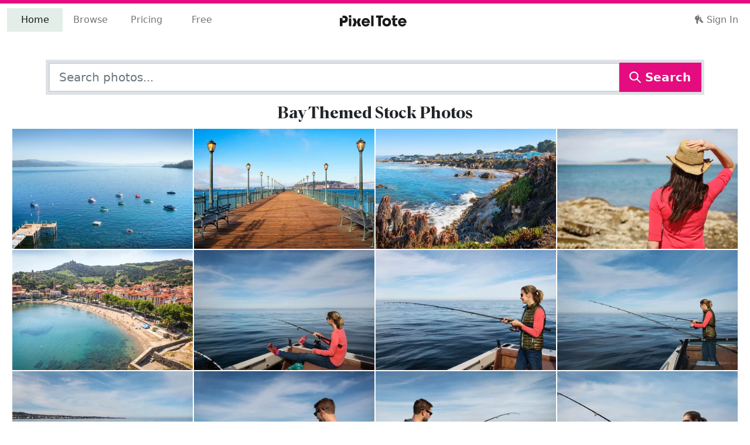

--- FILE ---
content_type: text/html; charset=utf-8
request_url: https://pixeltote.com/find/bay
body_size: 24489
content:
<!DOCTYPE html><html lang="en" data-critters-container><head><meta charset="utf-8"><title>Bay Stock Photos - PixelTote</title><base href="/"><meta name="viewport" content="width=device-width,initial-scale=1,shrink-to-fit=no"><meta http-equiv="X-UA-Compatible" content="IE=edge"><link rel="manifest" href="/manifest.webmanifest"><meta name="theme-color" content="#e40c7f"><meta name="description" content="Find premium bay stock photos and editorial images at PixelTote. Download hand-curated bay exclusive images for"><meta name="p:domain_verify" content="0f8551b56dbd4e56be880e5d4d0da34f"><meta property="fb:app_id" content="208983636327677"><link rel="apple-touch-icon" sizes="180x180" href="/assets/icons/apple-touch-icon.png"><link rel="icon" type="image/png" sizes="32x32" href="/assets/icons/favicon-32x32.png"><link rel="icon" type="image/png" sizes="16x16" href="/assets/icons/favicon-16x16.png"><link rel="mask-icon" href="/assets/icons/safari-pinned-tab.svg" color="#e40c7f"><link rel="shortcut icon" href="/assets/icons/favicon.ico"><meta name="msapplication-TileColor" content="#00aba9"><meta name="msapplication-config" content="/assets/icons/browserconfig.xml"><link rel="preconnect" href="https://cdn.pixeltote.com"><link rel="preconnect" href="https://www.googletagmanager.com"><link rel="preconnect" href="https://connect.facebook.net"><link rel="preconnect" href="https://js.braintreegateway.com"><link rel="preconnect" href="https://invitejs.trustpilot.com"><style>@keyframes blink{0%{opacity:.25}20%{opacity:1}100%{opacity:.25}}.loading.initial{text-align:center;font-size:3em}.loading span{animation-name:blink;animation-duration:1.4s;animation-iteration-count:infinite;animation-fill-mode:both}.loading span:nth-child(2){animation-delay:.2s}.loading span:nth-child(3){animation-delay:.4s}</style><script>!function(e,t,a,n,g){e[n]=e[n]||[],e[n].push({"gtm.start":(new Date).getTime(),event:"gtm.js"});var m=t.getElementsByTagName(a)[0],r=t.createElement(a);r.async=!0,r.src="https://www.googletagmanager.com/gtm.js?id=GTM-P6JNNX9",m.parentNode.insertBefore(r,m)}(window,document,"script","dataLayer")</script><script type="text/javascript" src="//widget.trustpilot.com/bootstrap/v5/tp.widget.bootstrap.min.js" async></script><script>!function(t,e,n,p,s){t.TrustpilotObject=s,t.tp=t.tp||function(){(t.tp.q=t.tp.q||[]).push(arguments)},a=e.createElement(n),a.async=1,a.src="https://invitejs.trustpilot.com/tp.min.js",a.type="text/java"+n,f=e.getElementsByTagName(n)[0],f.parentNode.insertBefore(a,f)}(window,document,"script",0,"tp"),tp("register","f1yFAtnHyoIsVCGc")</script><style>@charset "UTF-8";:root{--bs-blue:#0d6efd;--bs-indigo:#6610f2;--bs-purple:#6f42c1;--bs-pink:#d63384;--bs-red:#dc3545;--bs-orange:#fd7e14;--bs-yellow:#ffc107;--bs-green:#198754;--bs-teal:#20c997;--bs-cyan:#0dcaf0;--bs-black:#000000;--bs-white:#ffffff;--bs-gray:#6c757d;--bs-gray-dark:#343a40;--bs-gray-100:#f8f9fa;--bs-gray-200:#e9ecef;--bs-gray-300:#dee2e6;--bs-gray-400:#ced4da;--bs-gray-500:#adb5bd;--bs-gray-600:#6c757d;--bs-gray-700:#495057;--bs-gray-800:#343a40;--bs-gray-900:#212529;--bs-primary:#e40c7f;--bs-secondary:#25408f;--bs-success:#79af8e;--bs-info:#25408f;--bs-warning:#fff200;--bs-danger:#e40c7f;--bs-light:#f7f7f7;--bs-dark:#333333;--bs-tertiary:#b9d5c4;--bs-quaternary:#fff200;--bs-middle:#6c6c6c;--bs-primary-rgb:228, 12, 127;--bs-secondary-rgb:37, 64, 143;--bs-success-rgb:121, 175, 142;--bs-info-rgb:37, 64, 143;--bs-warning-rgb:255, 242, 0;--bs-danger-rgb:228, 12, 127;--bs-light-rgb:247, 247, 247;--bs-dark-rgb:51, 51, 51;--bs-tertiary-rgb:185, 213, 196;--bs-quaternary-rgb:255, 242, 0;--bs-middle-rgb:108, 108, 108;--bs-white-rgb:255, 255, 255;--bs-black-rgb:0, 0, 0;--bs-body-color-rgb:33, 37, 41;--bs-body-bg-rgb:255, 255, 255;--bs-font-sans-serif:system-ui, -apple-system, "Segoe UI", Roboto, "Helvetica Neue", "Noto Sans", "Liberation Sans", Arial, sans-serif, "Apple Color Emoji", "Segoe UI Emoji", "Segoe UI Symbol", "Noto Color Emoji";--bs-font-monospace:SFMono-Regular, Menlo, Monaco, Consolas, "Liberation Mono", "Courier New", monospace;--bs-gradient:linear-gradient(180deg, rgba(255, 255, 255, .15), rgba(255, 255, 255, 0));--bs-body-font-family:var(--bs-font-sans-serif);--bs-body-font-size:1rem;--bs-body-font-weight:400;--bs-body-line-height:1.5;--bs-body-color:#212529;--bs-body-bg:#ffffff;--bs-border-width:1.75px;--bs-border-style:solid;--bs-border-color:#dee2e6;--bs-border-color-translucent:rgba(0, 0, 0, .175);--bs-border-radius:.375rem;--bs-border-radius-sm:.25rem;--bs-border-radius-lg:.5rem;--bs-border-radius-xl:1rem;--bs-border-radius-2xl:2rem;--bs-border-radius-pill:50rem;--bs-link-color:#8d074e;--bs-link-hover-color:#71063e;--bs-code-color:#d63384;--bs-highlight-bg:#fff3cd}*,*:before,*:after{box-sizing:border-box}@media (prefers-reduced-motion: no-preference){:root{scroll-behavior:smooth}}body{margin:0;font-family:var(--bs-body-font-family);font-size:var(--bs-body-font-size);font-weight:var(--bs-body-font-weight);line-height:var(--bs-body-line-height);color:var(--bs-body-color);text-align:var(--bs-body-text-align);background-color:var(--bs-body-bg);-webkit-text-size-adjust:100%;-webkit-tap-highlight-color:rgba(0,0,0,0)}.h5,.h3,.h2,h1{margin-top:0;margin-bottom:.5rem;font-weight:500;line-height:1.2}h1{font-size:calc(1.3738rem + 1.4856vw)}@media (min-width: 1200px){h1{font-size:2.488rem}}.h2{font-size:calc(1.3324rem + .9888vw)}@media (min-width: 1200px){.h2{font-size:2.074rem}}.h3{font-size:calc(1.2978rem + .5736vw)}@media (min-width: 1200px){.h3{font-size:1.728rem}}.h5{font-size:1.2rem}p{margin-top:0;margin-bottom:1rem}ul{padding-left:2rem}ul{margin-top:0;margin-bottom:1rem}.small{font-size:.875em}a{color:var(--bs-link-color);text-decoration:none}a:hover{color:var(--bs-link-hover-color)}img,svg{vertical-align:middle}button{border-radius:0}button:focus:not(:focus-visible){outline:0}input,button{margin:0;font-family:inherit;font-size:inherit;line-height:inherit}button{text-transform:none}button,[type=button]{-webkit-appearance:button}button:not(:disabled),[type=button]:not(:disabled){cursor:pointer}iframe{border:0}.list-unstyled,.list-inline{padding-left:0;list-style:none}.list-inline-item{display:inline-block}.list-inline-item:not(:last-child){margin-right:.5rem}.img-fluid{max-width:100%;height:auto}.container,.container-fluid{--bs-gutter-x:1.5rem;--bs-gutter-y:0;width:100%;padding-right:calc(var(--bs-gutter-x) * .5);padding-left:calc(var(--bs-gutter-x) * .5);margin-right:auto;margin-left:auto}@media (min-width: 576px){.container{max-width:540px}}@media (min-width: 768px){.container{max-width:720px}}@media (min-width: 992px){.container{max-width:960px}}@media (min-width: 1200px){.container{max-width:1140px}}@media (min-width: 1400px){.container{max-width:1320px}}.row{--bs-gutter-x:1.5rem;--bs-gutter-y:0;display:flex;flex-wrap:wrap;margin-top:calc(-1 * var(--bs-gutter-y));margin-right:calc(-.5 * var(--bs-gutter-x));margin-left:calc(-.5 * var(--bs-gutter-x))}.row>*{flex-shrink:0;width:100%;max-width:100%;padding-right:calc(var(--bs-gutter-x) * .5);padding-left:calc(var(--bs-gutter-x) * .5);margin-top:var(--bs-gutter-y)}.col-12{flex:0 0 auto;width:100%}.gx-0{--bs-gutter-x:0}@media (min-width: 768px){.col-md-4{flex:0 0 auto;width:33.33333333%}.col-md-6{flex:0 0 auto;width:50%}.gx-md-3{--bs-gutter-x:1rem}}.form-control{display:block;width:100%;padding:.375rem .75rem;font-size:1rem;font-weight:400;line-height:1.5;color:#212529;background-color:#fff;background-clip:padding-box;border:1.75px solid #ced4da;-webkit-appearance:none;appearance:none;border-radius:0;transition:border-color .15s ease-in-out,box-shadow .15s ease-in-out}@media (prefers-reduced-motion: reduce){.form-control{transition:none}}.form-control:focus{color:#212529;background-color:#fff;border-color:#a4a8ab;outline:0;box-shadow:0 0 0 .25rem #495057bf}.form-control::-webkit-date-and-time-value{height:1.5em}.form-control::placeholder{color:#6c757d;opacity:1}.form-control:disabled{background-color:#e9ecef;opacity:1}.form-control::file-selector-button{padding:.375rem .75rem;margin:-.375rem -.75rem;margin-inline-end:.75rem;color:#212529;background-color:#e9ecef;pointer-events:none;border-color:inherit;border-style:solid;border-width:0;border-inline-end-width:1.75px;border-radius:0;transition:color .15s ease-in-out,background-color .15s ease-in-out,border-color .15s ease-in-out,box-shadow .15s ease-in-out}@media (prefers-reduced-motion: reduce){.form-control::file-selector-button{transition:none}}.form-control:hover:not(:disabled):not([readonly])::file-selector-button{background-color:#dde0e3}.form-control-lg{min-height:calc(1.5em + 1rem + 3.5px);padding:.5rem 1rem;font-size:1.25rem}.form-control-lg::file-selector-button{padding:.5rem 1rem;margin:-.5rem -1rem;margin-inline-end:1rem}.input-group{position:relative;display:flex;flex-wrap:wrap;align-items:stretch;width:100%}.input-group>.form-control{position:relative;flex:1 1 auto;width:1%;min-width:0}.input-group>.form-control:focus{z-index:5}.input-group .btn{position:relative;z-index:2}.input-group .btn:focus{z-index:5}.input-group>:not(:first-child):not(.dropdown-menu):not(.valid-tooltip):not(.valid-feedback):not(.invalid-tooltip):not(.invalid-feedback){margin-left:-1.75px}.btn{--bs-btn-padding-x:.75rem;--bs-btn-padding-y:.375rem;--bs-btn-font-family: ;--bs-btn-font-size:1rem;--bs-btn-font-weight:400;--bs-btn-line-height:1.5;--bs-btn-color:#212529;--bs-btn-bg:transparent;--bs-btn-border-width:1.75px;--bs-btn-border-color:transparent;--bs-btn-border-radius:.375rem;--bs-btn-hover-border-color:transparent;--bs-btn-box-shadow:inset 0 1px 0 rgba(255, 255, 255, .15), 0 1px 1px rgba(0, 0, 0, .075);--bs-btn-disabled-opacity:.65;--bs-btn-focus-box-shadow:0 0 0 .25rem rgba(var(--bs-btn-focus-shadow-rgb), .5);display:inline-block;padding:var(--bs-btn-padding-y) var(--bs-btn-padding-x);font-family:var(--bs-btn-font-family);font-size:var(--bs-btn-font-size);font-weight:var(--bs-btn-font-weight);line-height:var(--bs-btn-line-height);color:var(--bs-btn-color);text-align:center;vertical-align:middle;cursor:pointer;-webkit-user-select:none;user-select:none;border:var(--bs-btn-border-width) solid var(--bs-btn-border-color);background-color:var(--bs-btn-bg);transition:color .15s ease-in-out,background-color .15s ease-in-out,border-color .15s ease-in-out,box-shadow .15s ease-in-out}@media (prefers-reduced-motion: reduce){.btn{transition:none}}.btn:hover{color:var(--bs-btn-hover-color);background-color:var(--bs-btn-hover-bg);border-color:var(--bs-btn-hover-border-color)}.btn:focus-visible{color:var(--bs-btn-hover-color);background-color:var(--bs-btn-hover-bg);border-color:var(--bs-btn-hover-border-color);outline:0;box-shadow:var(--bs-btn-focus-box-shadow)}:not(.btn-check)+.btn:active,.btn:first-child:active{color:var(--bs-btn-active-color);background-color:var(--bs-btn-active-bg);border-color:var(--bs-btn-active-border-color)}:not(.btn-check)+.btn:active:focus-visible,.btn:first-child:active:focus-visible{box-shadow:var(--bs-btn-focus-box-shadow)}.btn:disabled{color:var(--bs-btn-disabled-color);pointer-events:none;background-color:var(--bs-btn-disabled-bg);border-color:var(--bs-btn-disabled-border-color);opacity:var(--bs-btn-disabled-opacity)}.btn-primary{--bs-btn-color:#ffffff;--bs-btn-bg:#e40c7f;--bs-btn-border-color:#e40c7f;--bs-btn-hover-color:#ffffff;--bs-btn-hover-bg:#c20a6c;--bs-btn-hover-border-color:#b60a66;--bs-btn-focus-shadow-rgb:232, 48, 146;--bs-btn-active-color:#ffffff;--bs-btn-active-bg:#b60a66;--bs-btn-active-border-color:#ab095f;--bs-btn-active-shadow:inset 0 3px 5px rgba(0, 0, 0, .125);--bs-btn-disabled-color:#ffffff;--bs-btn-disabled-bg:#e40c7f;--bs-btn-disabled-border-color:#e40c7f}.btn-light{--bs-btn-color:#000000;--bs-btn-bg:#f7f7f7;--bs-btn-border-color:#f7f7f7;--bs-btn-hover-color:#000000;--bs-btn-hover-bg:#d2d2d2;--bs-btn-hover-border-color:#c6c6c6;--bs-btn-focus-shadow-rgb:210, 210, 210;--bs-btn-active-color:#000000;--bs-btn-active-bg:#c6c6c6;--bs-btn-active-border-color:#b9b9b9;--bs-btn-active-shadow:inset 0 3px 5px rgba(0, 0, 0, .125);--bs-btn-disabled-color:#000000;--bs-btn-disabled-bg:#f7f7f7;--bs-btn-disabled-border-color:#f7f7f7}.btn-lg{--bs-btn-padding-y:.5rem;--bs-btn-padding-x:1rem;--bs-btn-font-size:1.25rem;--bs-btn-border-radius:.5rem}.collapse:not(.show){display:none}.nav-link{display:block;padding:var(--bs-nav-link-padding-y) var(--bs-nav-link-padding-x);font-size:var(--bs-nav-link-font-size);font-weight:var(--bs-nav-link-font-weight);color:var(--bs-nav-link-color);transition:color .15s ease-in-out,background-color .15s ease-in-out,border-color .15s ease-in-out}@media (prefers-reduced-motion: reduce){.nav-link{transition:none}}.nav-link:hover,.nav-link:focus{color:var(--bs-nav-link-hover-color)}.navbar{--bs-navbar-padding-x:0;--bs-navbar-padding-y:.5rem;--bs-navbar-color:rgba(0, 0, 0, .55);--bs-navbar-hover-color:rgba(0, 0, 0, .7);--bs-navbar-disabled-color:rgba(0, 0, 0, .3);--bs-navbar-active-color:rgba(0, 0, 0, .9);--bs-navbar-brand-padding-y:.3125rem;--bs-navbar-brand-margin-end:1rem;--bs-navbar-brand-font-size:1.25rem;--bs-navbar-brand-color:rgba(0, 0, 0, .9);--bs-navbar-brand-hover-color:rgba(0, 0, 0, .9);--bs-navbar-nav-link-padding-x:.5rem;--bs-navbar-toggler-padding-y:.25rem;--bs-navbar-toggler-padding-x:.75rem;--bs-navbar-toggler-font-size:1.25rem;--bs-navbar-toggler-icon-bg:url("data:image/svg+xml,%3csvg xmlns='http://www.w3.org/2000/svg' viewBox='0 0 30 30'%3e%3cpath stroke='rgba%280, 0, 0, 0.55%29' stroke-linecap='round' stroke-miterlimit='10' stroke-width='2' d='M4 7h22M4 15h22M4 23h22'/%3e%3c/svg%3e");--bs-navbar-toggler-border-color:rgba(0, 0, 0, .1);--bs-navbar-toggler-border-radius:.375rem;--bs-navbar-toggler-focus-width:.25rem;--bs-navbar-toggler-transition:box-shadow .15s ease-in-out;position:relative;display:flex;flex-wrap:wrap;align-items:center;justify-content:space-between;padding:var(--bs-navbar-padding-y) var(--bs-navbar-padding-x)}.navbar>.container-fluid{display:flex;flex-wrap:inherit;align-items:center;justify-content:space-between}.navbar-brand{padding-top:var(--bs-navbar-brand-padding-y);padding-bottom:var(--bs-navbar-brand-padding-y);margin-right:var(--bs-navbar-brand-margin-end);font-size:var(--bs-navbar-brand-font-size);color:var(--bs-navbar-brand-color);white-space:nowrap}.navbar-brand:hover,.navbar-brand:focus{color:var(--bs-navbar-brand-hover-color)}.navbar-nav{--bs-nav-link-padding-x:0;--bs-nav-link-padding-y:.5rem;--bs-nav-link-font-weight: ;--bs-nav-link-color:var(--bs-navbar-color);--bs-nav-link-hover-color:var(--bs-navbar-hover-color);--bs-nav-link-disabled-color:var(--bs-navbar-disabled-color);display:flex;flex-direction:column;padding-left:0;margin-bottom:0;list-style:none}.navbar-nav .nav-link.active{color:var(--bs-navbar-active-color)}.navbar-collapse{flex-basis:100%;flex-grow:1;align-items:center}.navbar-toggler{padding:var(--bs-navbar-toggler-padding-y) var(--bs-navbar-toggler-padding-x);font-size:var(--bs-navbar-toggler-font-size);line-height:1;color:var(--bs-navbar-color);background-color:transparent;border:var(--bs-border-width) solid var(--bs-navbar-toggler-border-color);transition:var(--bs-navbar-toggler-transition)}@media (prefers-reduced-motion: reduce){.navbar-toggler{transition:none}}.navbar-toggler:hover{text-decoration:none}.navbar-toggler:focus{text-decoration:none;outline:0;box-shadow:0 0 0 var(--bs-navbar-toggler-focus-width)}@media (min-width: 992px){.navbar-expand-lg{flex-wrap:nowrap;justify-content:flex-start}.navbar-expand-lg .navbar-nav{flex-direction:row}.navbar-expand-lg .navbar-nav .nav-link{padding-right:var(--bs-navbar-nav-link-padding-x);padding-left:var(--bs-navbar-nav-link-padding-x)}.navbar-expand-lg .navbar-collapse{display:flex!important;flex-basis:auto}.navbar-expand-lg .navbar-toggler{display:none}}.d-flex{display:flex!important}.shadow-lg{box-shadow:0 1rem 3rem #0000002d!important}.border{border:var(--bs-border-width) var(--bs-border-style) var(--bs-border-color)!important}.border-5{--bs-border-width:5px}.flex-wrap{flex-wrap:wrap!important}.justify-content-center{justify-content:center!important}.mx-4{margin-right:1.5rem!important;margin-left:1.5rem!important}.my-3{margin-top:1rem!important;margin-bottom:1rem!important}.my-5{margin-top:3rem!important;margin-bottom:3rem!important}.mt-3{margin-top:1rem!important}.mt-4{margin-top:1.5rem!important}.mt-5{margin-top:3rem!important}.me-auto{margin-right:auto!important}.mb-2{margin-bottom:.5rem!important}.mb-3{margin-bottom:1rem!important}.p-2{padding:.5rem!important}.p-3{padding:1rem!important}.py-5{padding-top:3rem!important;padding-bottom:3rem!important}.text-center{text-align:center!important}.text-dark{--bs-text-opacity:1;color:rgba(var(--bs-dark-rgb),var(--bs-text-opacity))!important}.bg-primary{--bs-bg-opacity:1;background-color:rgba(var(--bs-primary-rgb),var(--bs-bg-opacity))!important}.bg-light{--bs-bg-opacity:1;background-color:rgba(var(--bs-light-rgb),var(--bs-bg-opacity))!important}@media (min-width: 992px){.d-lg-none{display:none!important}.mb-lg-0{margin-bottom:0!important}.mb-lg-2{margin-bottom:.5rem!important}}h1{font-family:Para Supreme Normal,system-ui,-apple-system,Segoe UI,Roboto,Helvetica Neue,Arial,Noto Sans,Liberation Sans,sans-serif,"Apple Color Emoji","Segoe UI Emoji",Segoe UI Symbol,"Noto Color Emoji"}.btn{font-weight:700}.mat-ripple{overflow:hidden;position:relative}.mat-ripple:not(:empty){transform:translateZ(0)}@font-face{font-family:Para Supreme Normal;src:url(/assets/fonts/eot/ParaSupreme-BoldNormal.eot);src:url(/assets/fonts/eot/ParaSupreme-BoldNormal.eot?#iefix) format("embedded-opentype"),url(/assets/fonts/woff2/ParaSupreme-BoldNormal.woff2) format("woff2"),url(/assets/fonts/woff/ParaSupreme-BoldNormal.woff) format("woff");font-weight:600;font-style:normal;font-display:swap}html{overflow-y:scroll}svg.currentColor{fill:currentColor}.icon{display:inline-block;width:1em;height:1em;margin-top:-3px;stroke-width:0;stroke:currentColor;fill:currentColor}</style><link rel="stylesheet" href="styles.8ae946310e1a2123.css" media="print" onload="this.media='all'"><noscript><link rel="stylesheet" href="styles.8ae946310e1a2123.css"></noscript><style ng-app-id="pixeltote">.pxt-toaster-container[_ngcontent-pixeltote-c309629839]{position:fixed;top:10px;right:10px;z-index:1200}</style><style ng-app-id="pixeltote">.navbar-brand[_ngcontent-pixeltote-c1722212661]{padding-left:8px;margin-top:-5px;z-index:1000}@media (min-width: 992px){.navbar-brand[_ngcontent-pixeltote-c1722212661]{transform:translate(-50%);left:50%;position:absolute;padding-left:0;margin-top:0}}.navbar-toggler[_ngcontent-pixeltote-c1722212661]{width:3em;height:3em}.navbar-toggler[_ngcontent-pixeltote-c1722212661]   span[_ngcontent-pixeltote-c1722212661]{width:85%;height:2px;margin:0 auto;display:block;background:#333333;transition:all .25s cubic-bezier(.81,-.33,.345,1.375)}.navbar-toggler[_ngcontent-pixeltote-c1722212661]   span[_ngcontent-pixeltote-c1722212661]:first-of-type{transform:rotate(45deg) translate(2px,2px)}.navbar-toggler[_ngcontent-pixeltote-c1722212661]   span[_ngcontent-pixeltote-c1722212661]:nth-of-type(2){opacity:0}.navbar-toggler[_ngcontent-pixeltote-c1722212661]   span[_ngcontent-pixeltote-c1722212661]:last-of-type{transform:rotate(-45deg) translate(1px,-1px)}.navbar-toggler.collapsed[_ngcontent-pixeltote-c1722212661]   span[_ngcontent-pixeltote-c1722212661]{transform:none;opacity:1;margin:.25em auto}.with-indicator[_ngcontent-pixeltote-c1722212661]{position:relative;width:380px;z-index:0}.with-indicator[_ngcontent-pixeltote-c1722212661]   .nav-item[_ngcontent-pixeltote-c1722212661]{width:25%;text-align:center}.with-indicator[_ngcontent-pixeltote-c1722212661]   .nav-item[_ngcontent-pixeltote-c1722212661]:last-child:before, .with-indicator[_ngcontent-pixeltote-c1722212661]   .nav-item[_ngcontent-pixeltote-c1722212661]:last-child:after{content:"";display:block;position:absolute;pointer-events:none;transition:left .5s cubic-bezier(.4,0,0,1)}.with-indicator[_ngcontent-pixeltote-c1722212661]   .nav-item[_ngcontent-pixeltote-c1722212661]:last-child:before{content:""}.with-indicator[_ngcontent-pixeltote-c1722212661]   .nav-item[_ngcontent-pixeltote-c1722212661]:last-child:after{content:"";display:block;position:absolute;background:#e2eee7;top:0;bottom:0;left:-250px;width:25%;transition:left .5s cubic-bezier(.4,0,0,1);z-index:-1}.with-indicator[_ngcontent-pixeltote-c1722212661]   .nav-item[_ngcontent-pixeltote-c1722212661]:nth-child(1).active ~ .nav-item[_ngcontent-pixeltote-c1722212661]:last-child:after{left:0%}.with-indicator[_ngcontent-pixeltote-c1722212661]   .nav-item[_ngcontent-pixeltote-c1722212661]:nth-child(1).active ~ .nav-item[_ngcontent-pixeltote-c1722212661]:last-child:before{left:12.5%}.with-indicator[_ngcontent-pixeltote-c1722212661]   .nav-item[_ngcontent-pixeltote-c1722212661]:nth-child(2).active ~ .nav-item[_ngcontent-pixeltote-c1722212661]:last-child:after{left:25%}.with-indicator[_ngcontent-pixeltote-c1722212661]   .nav-item[_ngcontent-pixeltote-c1722212661]:nth-child(2).active ~ .nav-item[_ngcontent-pixeltote-c1722212661]:last-child:before{left:37.5%}.with-indicator[_ngcontent-pixeltote-c1722212661]   .nav-item[_ngcontent-pixeltote-c1722212661]:nth-child(3).active ~ .nav-item[_ngcontent-pixeltote-c1722212661]:last-child:after{left:50%}.with-indicator[_ngcontent-pixeltote-c1722212661]   .nav-item[_ngcontent-pixeltote-c1722212661]:nth-child(3).active ~ .nav-item[_ngcontent-pixeltote-c1722212661]:last-child:before{left:62.5%}.with-indicator[_ngcontent-pixeltote-c1722212661]   .nav-item[_ngcontent-pixeltote-c1722212661]:nth-child(1):hover ~ .nav-item[_ngcontent-pixeltote-c1722212661]:last-child:after{left:0%!important}.with-indicator[_ngcontent-pixeltote-c1722212661]   .nav-item[_ngcontent-pixeltote-c1722212661]:nth-child(1):hover ~ .nav-item[_ngcontent-pixeltote-c1722212661]:last-child:before{left:12.5%!important}.with-indicator[_ngcontent-pixeltote-c1722212661]   .nav-item[_ngcontent-pixeltote-c1722212661]:nth-child(2):hover ~ .nav-item[_ngcontent-pixeltote-c1722212661]:last-child:after{left:25%!important}.with-indicator[_ngcontent-pixeltote-c1722212661]   .nav-item[_ngcontent-pixeltote-c1722212661]:nth-child(2):hover ~ .nav-item[_ngcontent-pixeltote-c1722212661]:last-child:before{left:37.5%!important}.with-indicator[_ngcontent-pixeltote-c1722212661]   .nav-item[_ngcontent-pixeltote-c1722212661]:nth-child(3):hover ~ .nav-item[_ngcontent-pixeltote-c1722212661]:last-child:after{left:50%!important}.with-indicator[_ngcontent-pixeltote-c1722212661]   .nav-item[_ngcontent-pixeltote-c1722212661]:nth-child(3):hover ~ .nav-item[_ngcontent-pixeltote-c1722212661]:last-child:before{left:62.5%!important}.with-indicator[_ngcontent-pixeltote-c1722212661]   .nav-item[_ngcontent-pixeltote-c1722212661]:last-child:hover:before, .with-indicator[_ngcontent-pixeltote-c1722212661]   .nav-item[_ngcontent-pixeltote-c1722212661]:last-child.active:before{left:87.5%!important}.with-indicator[_ngcontent-pixeltote-c1722212661]   .nav-item[_ngcontent-pixeltote-c1722212661]:last-child:hover:after, .with-indicator[_ngcontent-pixeltote-c1722212661]   .nav-item[_ngcontent-pixeltote-c1722212661]:last-child.active:after{left:75%!important}.with-indicator.show-indicator[_ngcontent-pixeltote-c1722212661]   .nav-item[_ngcontent-pixeltote-c1722212661]:last-child:before, .with-indicator.show-indicator[_ngcontent-pixeltote-c1722212661]   .nav-item[_ngcontent-pixeltote-c1722212661]:last-child:after{content:"";display:block;position:absolute;pointer-events:none;transition:left .5s cubic-bezier(.4,0,0,1)}.with-indicator.show-indicator[_ngcontent-pixeltote-c1722212661]   .nav-item[_ngcontent-pixeltote-c1722212661]:last-child:before{content:""}.with-indicator.show-indicator[_ngcontent-pixeltote-c1722212661]   .nav-item[_ngcontent-pixeltote-c1722212661]:last-child:after{content:"";display:block;position:absolute;background:#e2eee7;top:0;bottom:0;left:0;width:25%;transition:left .5s cubic-bezier(.4,0,0,1);z-index:-1}.with-indicator.show-indicator[_ngcontent-pixeltote-c1722212661]   .nav-item[_ngcontent-pixeltote-c1722212661]:nth-child(1).active ~ .nav-item[_ngcontent-pixeltote-c1722212661]:last-child:after{left:0%}.with-indicator.show-indicator[_ngcontent-pixeltote-c1722212661]   .nav-item[_ngcontent-pixeltote-c1722212661]:nth-child(1).active ~ .nav-item[_ngcontent-pixeltote-c1722212661]:last-child:before{left:12.5%}.with-indicator.show-indicator[_ngcontent-pixeltote-c1722212661]   .nav-item[_ngcontent-pixeltote-c1722212661]:nth-child(2).active ~ .nav-item[_ngcontent-pixeltote-c1722212661]:last-child:after{left:25%}.with-indicator.show-indicator[_ngcontent-pixeltote-c1722212661]   .nav-item[_ngcontent-pixeltote-c1722212661]:nth-child(2).active ~ .nav-item[_ngcontent-pixeltote-c1722212661]:last-child:before{left:37.5%}.with-indicator.show-indicator[_ngcontent-pixeltote-c1722212661]   .nav-item[_ngcontent-pixeltote-c1722212661]:nth-child(3).active ~ .nav-item[_ngcontent-pixeltote-c1722212661]:last-child:after{left:50%}.with-indicator.show-indicator[_ngcontent-pixeltote-c1722212661]   .nav-item[_ngcontent-pixeltote-c1722212661]:nth-child(3).active ~ .nav-item[_ngcontent-pixeltote-c1722212661]:last-child:before{left:62.5%}.with-indicator.show-indicator[_ngcontent-pixeltote-c1722212661]   .nav-item[_ngcontent-pixeltote-c1722212661]:nth-child(1):hover ~ .nav-item[_ngcontent-pixeltote-c1722212661]:last-child:after{left:0%!important}.with-indicator.show-indicator[_ngcontent-pixeltote-c1722212661]   .nav-item[_ngcontent-pixeltote-c1722212661]:nth-child(1):hover ~ .nav-item[_ngcontent-pixeltote-c1722212661]:last-child:before{left:12.5%!important}.with-indicator.show-indicator[_ngcontent-pixeltote-c1722212661]   .nav-item[_ngcontent-pixeltote-c1722212661]:nth-child(2):hover ~ .nav-item[_ngcontent-pixeltote-c1722212661]:last-child:after{left:25%!important}.with-indicator.show-indicator[_ngcontent-pixeltote-c1722212661]   .nav-item[_ngcontent-pixeltote-c1722212661]:nth-child(2):hover ~ .nav-item[_ngcontent-pixeltote-c1722212661]:last-child:before{left:37.5%!important}.with-indicator.show-indicator[_ngcontent-pixeltote-c1722212661]   .nav-item[_ngcontent-pixeltote-c1722212661]:nth-child(3):hover ~ .nav-item[_ngcontent-pixeltote-c1722212661]:last-child:after{left:50%!important}.with-indicator.show-indicator[_ngcontent-pixeltote-c1722212661]   .nav-item[_ngcontent-pixeltote-c1722212661]:nth-child(3):hover ~ .nav-item[_ngcontent-pixeltote-c1722212661]:last-child:before{left:62.5%!important}.with-indicator.show-indicator[_ngcontent-pixeltote-c1722212661]   .nav-item[_ngcontent-pixeltote-c1722212661]:last-child:hover:before, .with-indicator.show-indicator[_ngcontent-pixeltote-c1722212661]   .nav-item[_ngcontent-pixeltote-c1722212661]:last-child.active:before{left:87.5%!important}.with-indicator.show-indicator[_ngcontent-pixeltote-c1722212661]   .nav-item[_ngcontent-pixeltote-c1722212661]:last-child:hover:after, .with-indicator.show-indicator[_ngcontent-pixeltote-c1722212661]   .nav-item[_ngcontent-pixeltote-c1722212661]:last-child.active:after{left:75%!important}</style><style ng-app-id="pixeltote">h5[_ngcontent-pixeltote-c4096752884]{margin-bottom:2em}li[_ngcontent-pixeltote-c4096752884]{margin-top:.5em;margin-bottom:1.5em}li[_ngcontent-pixeltote-c4096752884]   a[_ngcontent-pixeltote-c4096752884]{position:relative;text-decoration:none;color:#495057}li[_ngcontent-pixeltote-c4096752884]   a[_ngcontent-pixeltote-c4096752884]:before{content:"";position:absolute;display:block;background-color:#b9d5c4;width:100%;height:2px;bottom:-4px;left:0;transform:scaleX(0);transition:transform .25s cubic-bezier(.4,0,0,1)}li[_ngcontent-pixeltote-c4096752884]   a[_ngcontent-pixeltote-c4096752884]:hover:before{transform:scaleX(1)}.copyright[_ngcontent-pixeltote-c4096752884]   a[_ngcontent-pixeltote-c4096752884]{color:#212529}.debug[_ngcontent-pixeltote-c4096752884]{position:fixed;bottom:5em;left:50%;z-index:10000;transform:translate(-50%,-50%);background:#fcc0e0;padding:.5rem 1rem;border-radius:30px}</style><style ng-app-id="pixeltote">.pxt-sidebar[_ngcontent-pixeltote-c491977237]{min-width:240px;max-width:240px;height:100vh;position:fixed;top:0;left:0;z-index:9999;background-color:#e3eee7;opacity:.95}.pxt-sidebar[_ngcontent-pixeltote-c491977237]   a[_ngcontent-pixeltote-c491977237]{text-decoration:none}.pxt-sidebar[_ngcontent-pixeltote-c491977237]   li.divider[_ngcontent-pixeltote-c491977237]{border-bottom:1px solid #6c757d}</style><style ng-app-id="pixeltote">.loading-indicator[_ngcontent-pixeltote-c185034581]{height:6px}</style><link rel="canonical" href="https://pixeltote.com/find/bay"><style ng-app-id="pixeltote">.pxt-masonry-sizer[_ngcontent-pixeltote-c3371057340]{width:100%!important}@media (min-width: 768px){.pxt-masonry-sizer[_ngcontent-pixeltote-c3371057340]{width:50%!important}}@media (min-width: 992px){.pxt-masonry-sizer[_ngcontent-pixeltote-c3371057340]{width:25%!important}}@media (min-width: 1200px){.pxt-masonry-sizer[_ngcontent-pixeltote-c3371057340]{width:25%!important}}@media (min-width: 1400px){.pxt-masonry-sizer[_ngcontent-pixeltote-c3371057340]{width:20%!important}}.pxt-masonry-item[_ngcontent-pixeltote-c3371057340]{width:100%;border:1px solid #ffffff}@media (min-width: 768px){.pxt-masonry-item[_ngcontent-pixeltote-c3371057340]{width:50%}}@media (min-width: 992px){.pxt-masonry-item[_ngcontent-pixeltote-c3371057340]{width:25%}}@media (min-width: 1200px){.pxt-masonry-item[_ngcontent-pixeltote-c3371057340]{width:25%}}@media (min-width: 1400px){.pxt-masonry-item[_ngcontent-pixeltote-c3371057340]{width:20%}}.pxt-masonry-item-placeholder[_ngcontent-pixeltote-c3371057340]{width:100%;border:1px solid #ffffff;float:left}@media (min-width: 768px){.pxt-masonry-item-placeholder[_ngcontent-pixeltote-c3371057340]{width:50%}}@media (min-width: 992px){.pxt-masonry-item-placeholder[_ngcontent-pixeltote-c3371057340]{width:25%}}@media (min-width: 1200px){.pxt-masonry-item-placeholder[_ngcontent-pixeltote-c3371057340]{width:25%}}@media (min-width: 1400px){.pxt-masonry-item-placeholder[_ngcontent-pixeltote-c3371057340]{width:20%}}</style><style ng-app-id="pixeltote">.page-count[_ngcontent-pixeltote-c1259019259]{display:inline-block;text-align:center;width:10em}</style><meta name="twitter:card" content="summary_large_image"><meta name="twitter:site" content="@pixeltote"><meta name="twitter:creator" content="@pixeltote"><meta name="twitter:title" content="Bay Stock Photos - PixelTote"><meta name="twitter:description" content="Find premium bay stock photos and editorial images at PixelTote. Download hand-curated bay exclusive images for"><meta name="twitter:image" content="https://pixeltote.com/assets/icons/icon-512x512.png"><style ng-app-id="pixeltote">.pxt-mosaic-card-thumbnail-container[_ngcontent-pixeltote-c657729555]{overflow:hidden}.pxt-mosaic-card-thumbnail-container[_ngcontent-pixeltote-c657729555]   img[_ngcontent-pixeltote-c657729555]{transition:transform .35s ease-out}.pxt-mosaic-card-thumbnail-container[_ngcontent-pixeltote-c657729555]:hover   img[_ngcontent-pixeltote-c657729555]{transform:scale(1.05)}.pxt-mosaic-card-img[_ngcontent-pixeltote-c657729555]{width:100%}</style></head><body><!--nghm--><noscript><iframe src="https://www.googletagmanager.com/ns.html?id=GTM-P6JNNX9" height="0" width="0" style="display:none;visibility:hidden"></iframe></noscript><app-pxt _nghost-pixeltote-c448242368 ng-version="16.2.11" ngh="0" ng-server-context="ssr|httpcache,hydration"><div _ngcontent-pixeltote-c448242368 id="pxt-main-anchor nocontent"></div><pxt-main _ngcontent-pixeltote-c448242368 _nghost-pixeltote-c3121923381 ngh="0"><header _ngcontent-pixeltote-c3121923381><pxt-header _ngcontent-pixeltote-c3121923381 _nghost-pixeltote-c1331150283 ngh="0"><pxt-loading-indicator _ngcontent-pixeltote-c1331150283 _nghost-pixeltote-c185034581 ngh="0"><div _ngcontent-pixeltote-c185034581 class="container-fluid loading-indicator bg-primary"></div></pxt-loading-indicator></pxt-header><pxt-navbar _ngcontent-pixeltote-c3121923381 _nghost-pixeltote-c1722212661 ngh="1"><nav _ngcontent-pixeltote-c1722212661 class="navbar navbar-expand-lg navbar-light mb-lg-2"><div _ngcontent-pixeltote-c1722212661 class="container-fluid"><a _ngcontent-pixeltote-c1722212661 class="navbar-brand" href="/"><svg _ngcontent-pixeltote-c1722212661="" version="1.1" xmlns="http://www.w3.org/2000/svg" xmlns:xlink="http://www.w3.org/1999/xlink" viewBox="0 0 120 20" width="120" height="20" alt="PixelTote" title="PixelTote" class="currentColor"><g _ngcontent-pixeltote-c1722212661=""><path _ngcontent-pixeltote-c1722212661="" d="M5.9,0.7l-1.5,0v4h1.7c1.5,0,3.1,0.2,3.1,2.1c0,1.8-1.4,2.2-2.9,2.2H4.4V4.8H0v14h4.4v-5.7h2
			c2,0,3.7-0.2,5.3-1.6c1.3-1.1,1.9-3.1,1.9-4.7c0-1.9-0.7-3.6-2.1-4.8C10,0.8,7.8,0.7,5.9,0.7z M53.5,18.8h4.1V0.6h-4.1V18.8z
			 M15.5,4.1h4.1V0h-4.1V4.1z M15.5,18.8h4.1V5.5h-4.1V18.8z M35.9,5.6h-4.7l-2.3,6.2h-0.1l-2.3-6.2h-4.7l2.6,6.3l-3,7h4.9l2.5-6.8
			H29l2.5,6.8h4.9l-3-7L35.9,5.6z M44.2,4.8c-4,0-7.1,3.3-7.1,7.3c0,4,3.2,7.2,7.2,7.2c3.1,0,5.5-2,6.6-4.7h-4.2
			c-0.7,0.8-1.4,1.3-2.5,1.3c-1.6,0-2.9-0.9-3.2-2.6h10.2c0.1-0.4,0.1-0.7,0.1-1.1C51.4,8.1,48.3,4.8,44.2,4.8z M41.2,10.5
			c0.3-1.5,1.6-2.3,3.1-2.3s2.8,0.9,3.1,2.3H41.2z M106.5,4.6c-4,0-7.2,3.4-7.2,7.4c0,4,3.3,7.3,7.3,7.3c3.1,0,5.5-2,6.7-4.8h-4.2
			c-0.7,0.8-1.4,1.3-2.5,1.3c-1.6,0-3-1-3.2-2.6h10.3c0.1-0.4,0.1-0.7,0.1-1.1C113.8,8,110.7,4.6,106.5,4.6z M103.4,10.4
			c0.3-1.5,1.6-2.3,3.1-2.3c1.5,0,2.8,0.9,3.1,2.3H103.4z M73.7,0.5H61.8v3.7h3.6v14.5h4.7V4.2h3.6L73.7,0.5L73.7,0.5z M94.7,1.5v-1
			h-4.4v4.8h-2v3h1.7v6.2c0,2.9,1.9,4.5,4.9,4.5c1.1,0,2.2-0.2,3.1-0.7v-3.2c-0.5,0.3-1.1,0.4-1.7,0.4c-1.2,0-1.9-0.6-1.9-1.7V8.3
			h3.9v-3h-7.5C92.8,5.2,94.7,3.8,94.7,1.5z M80,4.6c-4.2,0-7.4,3.1-7.4,7.3s3.2,7.3,7.4,7.3s7.4-3.1,7.4-7.3
			C87.4,7.7,84.2,4.6,80,4.6z M80,15.4c-1.9,0-3.3-1.6-3.3-3.5s1.4-3.5,3.3-3.5c1.9,0,3.3,1.6,3.3,3.5S81.9,15.4,80,15.4z"/></g></svg></a><button _ngcontent-pixeltote-c1722212661 type="button" aria-controls="sidebar" aria-label="Toggle navigation" class="navbar-toggler collapsed"><span _ngcontent-pixeltote-c1722212661></span><span _ngcontent-pixeltote-c1722212661></span><span _ngcontent-pixeltote-c1722212661></span></button><section _ngcontent-pixeltote-c1722212661 class="collapse navbar-collapse"><ul _ngcontent-pixeltote-c1722212661 class="navbar-nav with-indicator me-auto mb-2 mb-lg-0"><li _ngcontent-pixeltote-c1722212661 class="nav-item active"><div _ngcontent-pixeltote-c1722212661 matripple class="mat-ripple"><a _ngcontent-pixeltote-c1722212661 routerlinkactive="active" class="nav-link active" href="/">Home</a></div></li><li _ngcontent-pixeltote-c1722212661 class="nav-item"><div _ngcontent-pixeltote-c1722212661 matripple class="mat-ripple"><a _ngcontent-pixeltote-c1722212661 routerlinkactive="active" class="nav-link" href="/stock">Browse</a></div></li><li _ngcontent-pixeltote-c1722212661 class="nav-item"><div _ngcontent-pixeltote-c1722212661 matripple class="mat-ripple"><a _ngcontent-pixeltote-c1722212661 routerlinkactive="active" class="nav-link" href="/pricing">Pricing</a></div></li><li _ngcontent-pixeltote-c1722212661 class="nav-item"><div _ngcontent-pixeltote-c1722212661 matripple class="mat-ripple"><a _ngcontent-pixeltote-c1722212661 routerlinkactive="active" class="nav-link" href="/stock?cq=freeOffer*free#init">Free</a></div></li></ul><ul _ngcontent-pixeltote-c1722212661 class="navbar-nav"><li _ngcontent-pixeltote-c1722212661 class="nav-item"><div _ngcontent-pixeltote-c1722212661 matripple class="mat-ripple"><a _ngcontent-pixeltote-c1722212661 routerlinkactive="active" class="nav-link" href="/login"><svg _ngcontent-pixeltote-c1722212661="" class="icon"><use _ngcontent-pixeltote-c1722212661="" xlink:href="#icon-streamline-icon-login-keys24x24"/></svg> Sign In</a></div></li><!----><!----></ul></section></div></nav></pxt-navbar></header><main _ngcontent-pixeltote-c3121923381><pxt-content _ngcontent-pixeltote-c3121923381 _nghost-pixeltote-c1838648481 ngh="8"><div _ngcontent-pixeltote-c1838648481 id="pxt-content-anchor nocontent"></div><router-outlet _ngcontent-pixeltote-c1838648481></router-outlet><pxt-asset-tag _nghost-pixeltote-c604861821 ngh="7"><div _ngcontent-pixeltote-c604861821 class="container-fluid"><div _ngcontent-pixeltote-c604861821 class="row mt-4"><div _ngcontent-pixeltote-c604861821 class="col-12"><router-outlet _ngcontent-pixeltote-c604861821></router-outlet><pxt-asset-list-tag _nghost-pixeltote-c1267684261 ngh="6"><article _ngcontent-pixeltote-c1267684261 class="container my-3 gx-0 gx-md-3"><pxt-searchbox _ngcontent-pixeltote-c1267684261 _nghost-pixeltote-c319392603 ngh="2"><form _ngcontent-pixeltote-c319392603 novalidate class="border border-5"><div _ngcontent-pixeltote-c319392603 class="input-group"><input _ngcontent-pixeltote-c319392603 type="text" id="searchInput" name="searchInput" inputmode="search" placeholder="Search photos..." class="form-control form-control-lg" value><button _ngcontent-pixeltote-c319392603 type="button" aria-label="Search" matripple class="mat-ripple btn btn-lg btn-primary"><svg _ngcontent-pixeltote-c319392603="" class="icon"><use _ngcontent-pixeltote-c319392603="" xlink:href="#icon-streamline-icon-search-alternate24x24"/></svg> Search </button></div></form><!----></pxt-searchbox></article><div _ngcontent-pixeltote-c1267684261 class="container-fluid gx-0 gx-md-3"><div _ngcontent-pixeltote-c1267684261 class="row mt-3"><div _ngcontent-pixeltote-c1267684261 class="col-12"><div _ngcontent-pixeltote-c1267684261 class="row"><h1 _ngcontent-pixeltote-c1267684261 class="h3 text-center">Bay Themed Stock Photos</h1><!----><!----><!----><div _ngcontent-pixeltote-c1267684261 class="col-12 mb-3"><pxt-mosaic-gallery _ngcontent-pixeltote-c1267684261 _nghost-pixeltote-c3371057340 ngh="4"><div _ngcontent-pixeltote-c3371057340 class="pxt-mosaic-container"><div _ngcontent-pixeltote-c3371057340 class="d-flex flex-wrap"><div _ngcontent-pixeltote-c3371057340 class="pxt-masonry-item"><pxt-mosaic-card _ngcontent-pixeltote-c3371057340 _nghost-pixeltote-c657729555 ngh="3"><article _ngcontent-pixeltote-c657729555 class="pxt-mosaic-card"><div _ngcontent-pixeltote-c657729555 matripple class="mat-ripple pxt-mosaic-card-thumbnail-container"><a _ngcontent-pixeltote-c657729555 href="/stock/aerial-view-of-shallow-lake-water-with-anchored-boats-default-stock-photo"><img _ngcontent-pixeltote-c657729555 width="300" height="200" class="pxt-mosaic-card-img img-fluid" alt="Aerial View of Shallow Lake Water with Anchored Boats" title="Aerial View of Shallow Lake Water with Anchored Boats" loading="lazy" fetchpriority="auto" ng-img="true" src="https://cdn.pixeltote.com/cdn-cgi/image/format=auto/marketing/assets/thumbs/d/f/dfda502d-b30a-47d3-beec-725a57e20bb0/th-ls-lg-aerial-view-of-shallow-lake-water-with-anchored-boats-default-stock-photo.jpg" srcset="https://cdn.pixeltote.com/cdn-cgi/image/format=auto,width=16/marketing/assets/thumbs/d/f/dfda502d-b30a-47d3-beec-725a57e20bb0/th-ls-lg-aerial-view-of-shallow-lake-water-with-anchored-boats-default-stock-photo.jpg 16w, https://cdn.pixeltote.com/cdn-cgi/image/format=auto,width=32/marketing/assets/thumbs/d/f/dfda502d-b30a-47d3-beec-725a57e20bb0/th-ls-lg-aerial-view-of-shallow-lake-water-with-anchored-boats-default-stock-photo.jpg 32w, https://cdn.pixeltote.com/cdn-cgi/image/format=auto,width=48/marketing/assets/thumbs/d/f/dfda502d-b30a-47d3-beec-725a57e20bb0/th-ls-lg-aerial-view-of-shallow-lake-water-with-anchored-boats-default-stock-photo.jpg 48w, https://cdn.pixeltote.com/cdn-cgi/image/format=auto,width=64/marketing/assets/thumbs/d/f/dfda502d-b30a-47d3-beec-725a57e20bb0/th-ls-lg-aerial-view-of-shallow-lake-water-with-anchored-boats-default-stock-photo.jpg 64w, https://cdn.pixeltote.com/cdn-cgi/image/format=auto,width=96/marketing/assets/thumbs/d/f/dfda502d-b30a-47d3-beec-725a57e20bb0/th-ls-lg-aerial-view-of-shallow-lake-water-with-anchored-boats-default-stock-photo.jpg 96w, https://cdn.pixeltote.com/cdn-cgi/image/format=auto,width=128/marketing/assets/thumbs/d/f/dfda502d-b30a-47d3-beec-725a57e20bb0/th-ls-lg-aerial-view-of-shallow-lake-water-with-anchored-boats-default-stock-photo.jpg 128w, https://cdn.pixeltote.com/cdn-cgi/image/format=auto,width=256/marketing/assets/thumbs/d/f/dfda502d-b30a-47d3-beec-725a57e20bb0/th-ls-lg-aerial-view-of-shallow-lake-water-with-anchored-boats-default-stock-photo.jpg 256w, https://cdn.pixeltote.com/cdn-cgi/image/format=auto,width=384/marketing/assets/thumbs/d/f/dfda502d-b30a-47d3-beec-725a57e20bb0/th-ls-lg-aerial-view-of-shallow-lake-water-with-anchored-boats-default-stock-photo.jpg 384w, https://cdn.pixeltote.com/cdn-cgi/image/format=auto,width=640/marketing/assets/thumbs/d/f/dfda502d-b30a-47d3-beec-725a57e20bb0/th-ls-lg-aerial-view-of-shallow-lake-water-with-anchored-boats-default-stock-photo.jpg 640w, https://cdn.pixeltote.com/cdn-cgi/image/format=auto,width=750/marketing/assets/thumbs/d/f/dfda502d-b30a-47d3-beec-725a57e20bb0/th-ls-lg-aerial-view-of-shallow-lake-water-with-anchored-boats-default-stock-photo.jpg 750w, https://cdn.pixeltote.com/cdn-cgi/image/format=auto,width=828/marketing/assets/thumbs/d/f/dfda502d-b30a-47d3-beec-725a57e20bb0/th-ls-lg-aerial-view-of-shallow-lake-water-with-anchored-boats-default-stock-photo.jpg 828w, https://cdn.pixeltote.com/cdn-cgi/image/format=auto,width=1080/marketing/assets/thumbs/d/f/dfda502d-b30a-47d3-beec-725a57e20bb0/th-ls-lg-aerial-view-of-shallow-lake-water-with-anchored-boats-default-stock-photo.jpg 1080w, https://cdn.pixeltote.com/cdn-cgi/image/format=auto,width=1200/marketing/assets/thumbs/d/f/dfda502d-b30a-47d3-beec-725a57e20bb0/th-ls-lg-aerial-view-of-shallow-lake-water-with-anchored-boats-default-stock-photo.jpg 1200w, https://cdn.pixeltote.com/cdn-cgi/image/format=auto,width=1920/marketing/assets/thumbs/d/f/dfda502d-b30a-47d3-beec-725a57e20bb0/th-ls-lg-aerial-view-of-shallow-lake-water-with-anchored-boats-default-stock-photo.jpg 1920w, https://cdn.pixeltote.com/cdn-cgi/image/format=auto,width=2048/marketing/assets/thumbs/d/f/dfda502d-b30a-47d3-beec-725a57e20bb0/th-ls-lg-aerial-view-of-shallow-lake-water-with-anchored-boats-default-stock-photo.jpg 2048w, https://cdn.pixeltote.com/cdn-cgi/image/format=auto,width=3840/marketing/assets/thumbs/d/f/dfda502d-b30a-47d3-beec-725a57e20bb0/th-ls-lg-aerial-view-of-shallow-lake-water-with-anchored-boats-default-stock-photo.jpg 3840w" sizes="(min-width: 1800px) 20vw, (min-width: 1400px) and (max-width: 1799px) 25vw, (min-width: 992px) and (max-width: 1399px) 25vw, (min-width: 768px) and (max-width: 991px) 50vw, (min-width: 576px) and (max-width: 767px) 100vw, 100vw"></a></div></article><!----><!----><!----></pxt-mosaic-card></div><div _ngcontent-pixeltote-c3371057340 class="pxt-masonry-item"><pxt-mosaic-card _ngcontent-pixeltote-c3371057340 _nghost-pixeltote-c657729555 ngh="3"><article _ngcontent-pixeltote-c657729555 class="pxt-mosaic-card"><div _ngcontent-pixeltote-c657729555 matripple class="mat-ripple pxt-mosaic-card-thumbnail-container"><a _ngcontent-pixeltote-c657729555 href="/stock/view-of-a-wharf-with-row-of-lamps-on-each-side-default-stock-photo"><img _ngcontent-pixeltote-c657729555 width="300" height="200" class="pxt-mosaic-card-img img-fluid" alt="View of a Wharf with Row of Lamps on Each Side" title="View of a Wharf with Row of Lamps on Each Side" loading="lazy" fetchpriority="auto" ng-img="true" src="https://cdn.pixeltote.com/cdn-cgi/image/format=auto/marketing/assets/thumbs/6/d/6de3f8b0-a1bc-4839-8c9e-45acc67ec7ab/th-ls-lg-view-of-a-wharf-with-row-of-lamps-on-each-side-default-stock-photo.jpg" srcset="https://cdn.pixeltote.com/cdn-cgi/image/format=auto,width=16/marketing/assets/thumbs/6/d/6de3f8b0-a1bc-4839-8c9e-45acc67ec7ab/th-ls-lg-view-of-a-wharf-with-row-of-lamps-on-each-side-default-stock-photo.jpg 16w, https://cdn.pixeltote.com/cdn-cgi/image/format=auto,width=32/marketing/assets/thumbs/6/d/6de3f8b0-a1bc-4839-8c9e-45acc67ec7ab/th-ls-lg-view-of-a-wharf-with-row-of-lamps-on-each-side-default-stock-photo.jpg 32w, https://cdn.pixeltote.com/cdn-cgi/image/format=auto,width=48/marketing/assets/thumbs/6/d/6de3f8b0-a1bc-4839-8c9e-45acc67ec7ab/th-ls-lg-view-of-a-wharf-with-row-of-lamps-on-each-side-default-stock-photo.jpg 48w, https://cdn.pixeltote.com/cdn-cgi/image/format=auto,width=64/marketing/assets/thumbs/6/d/6de3f8b0-a1bc-4839-8c9e-45acc67ec7ab/th-ls-lg-view-of-a-wharf-with-row-of-lamps-on-each-side-default-stock-photo.jpg 64w, https://cdn.pixeltote.com/cdn-cgi/image/format=auto,width=96/marketing/assets/thumbs/6/d/6de3f8b0-a1bc-4839-8c9e-45acc67ec7ab/th-ls-lg-view-of-a-wharf-with-row-of-lamps-on-each-side-default-stock-photo.jpg 96w, https://cdn.pixeltote.com/cdn-cgi/image/format=auto,width=128/marketing/assets/thumbs/6/d/6de3f8b0-a1bc-4839-8c9e-45acc67ec7ab/th-ls-lg-view-of-a-wharf-with-row-of-lamps-on-each-side-default-stock-photo.jpg 128w, https://cdn.pixeltote.com/cdn-cgi/image/format=auto,width=256/marketing/assets/thumbs/6/d/6de3f8b0-a1bc-4839-8c9e-45acc67ec7ab/th-ls-lg-view-of-a-wharf-with-row-of-lamps-on-each-side-default-stock-photo.jpg 256w, https://cdn.pixeltote.com/cdn-cgi/image/format=auto,width=384/marketing/assets/thumbs/6/d/6de3f8b0-a1bc-4839-8c9e-45acc67ec7ab/th-ls-lg-view-of-a-wharf-with-row-of-lamps-on-each-side-default-stock-photo.jpg 384w, https://cdn.pixeltote.com/cdn-cgi/image/format=auto,width=640/marketing/assets/thumbs/6/d/6de3f8b0-a1bc-4839-8c9e-45acc67ec7ab/th-ls-lg-view-of-a-wharf-with-row-of-lamps-on-each-side-default-stock-photo.jpg 640w, https://cdn.pixeltote.com/cdn-cgi/image/format=auto,width=750/marketing/assets/thumbs/6/d/6de3f8b0-a1bc-4839-8c9e-45acc67ec7ab/th-ls-lg-view-of-a-wharf-with-row-of-lamps-on-each-side-default-stock-photo.jpg 750w, https://cdn.pixeltote.com/cdn-cgi/image/format=auto,width=828/marketing/assets/thumbs/6/d/6de3f8b0-a1bc-4839-8c9e-45acc67ec7ab/th-ls-lg-view-of-a-wharf-with-row-of-lamps-on-each-side-default-stock-photo.jpg 828w, https://cdn.pixeltote.com/cdn-cgi/image/format=auto,width=1080/marketing/assets/thumbs/6/d/6de3f8b0-a1bc-4839-8c9e-45acc67ec7ab/th-ls-lg-view-of-a-wharf-with-row-of-lamps-on-each-side-default-stock-photo.jpg 1080w, https://cdn.pixeltote.com/cdn-cgi/image/format=auto,width=1200/marketing/assets/thumbs/6/d/6de3f8b0-a1bc-4839-8c9e-45acc67ec7ab/th-ls-lg-view-of-a-wharf-with-row-of-lamps-on-each-side-default-stock-photo.jpg 1200w, https://cdn.pixeltote.com/cdn-cgi/image/format=auto,width=1920/marketing/assets/thumbs/6/d/6de3f8b0-a1bc-4839-8c9e-45acc67ec7ab/th-ls-lg-view-of-a-wharf-with-row-of-lamps-on-each-side-default-stock-photo.jpg 1920w, https://cdn.pixeltote.com/cdn-cgi/image/format=auto,width=2048/marketing/assets/thumbs/6/d/6de3f8b0-a1bc-4839-8c9e-45acc67ec7ab/th-ls-lg-view-of-a-wharf-with-row-of-lamps-on-each-side-default-stock-photo.jpg 2048w, https://cdn.pixeltote.com/cdn-cgi/image/format=auto,width=3840/marketing/assets/thumbs/6/d/6de3f8b0-a1bc-4839-8c9e-45acc67ec7ab/th-ls-lg-view-of-a-wharf-with-row-of-lamps-on-each-side-default-stock-photo.jpg 3840w" sizes="(min-width: 1800px) 20vw, (min-width: 1400px) and (max-width: 1799px) 25vw, (min-width: 992px) and (max-width: 1399px) 25vw, (min-width: 768px) and (max-width: 991px) 50vw, (min-width: 576px) and (max-width: 767px) 100vw, 100vw"></a></div></article><!----><!----><!----></pxt-mosaic-card></div><div _ngcontent-pixeltote-c3371057340 class="pxt-masonry-item"><pxt-mosaic-card _ngcontent-pixeltote-c3371057340 _nghost-pixeltote-c657729555 ngh="3"><article _ngcontent-pixeltote-c657729555 class="pxt-mosaic-card"><div _ngcontent-pixeltote-c657729555 matripple class="mat-ripple pxt-mosaic-card-thumbnail-container"><a _ngcontent-pixeltote-c657729555 href="/stock/waves-crashing-on-pacific-coast-with-houses-succulents-and-cypress-trees-default-stock-photo"><img _ngcontent-pixeltote-c657729555 width="300" height="200" class="pxt-mosaic-card-img img-fluid" alt="Waves Crashing on Pacific Coast with Houses, Succulents and Cypress Trees" title="Waves Crashing on Pacific Coast with Houses, Succulents and Cypress Trees" loading="lazy" fetchpriority="auto" ng-img="true" src="https://cdn.pixeltote.com/cdn-cgi/image/format=auto/marketing/assets/thumbs/d/7/d74daa9b-7f99-4515-aa00-2fc89bd21baf/th-ls-lg-waves-crashing-on-pacific-coast-with-houses-succulents-and-cypress-trees-default-stock-photo.jpg" srcset="https://cdn.pixeltote.com/cdn-cgi/image/format=auto,width=16/marketing/assets/thumbs/d/7/d74daa9b-7f99-4515-aa00-2fc89bd21baf/th-ls-lg-waves-crashing-on-pacific-coast-with-houses-succulents-and-cypress-trees-default-stock-photo.jpg 16w, https://cdn.pixeltote.com/cdn-cgi/image/format=auto,width=32/marketing/assets/thumbs/d/7/d74daa9b-7f99-4515-aa00-2fc89bd21baf/th-ls-lg-waves-crashing-on-pacific-coast-with-houses-succulents-and-cypress-trees-default-stock-photo.jpg 32w, https://cdn.pixeltote.com/cdn-cgi/image/format=auto,width=48/marketing/assets/thumbs/d/7/d74daa9b-7f99-4515-aa00-2fc89bd21baf/th-ls-lg-waves-crashing-on-pacific-coast-with-houses-succulents-and-cypress-trees-default-stock-photo.jpg 48w, https://cdn.pixeltote.com/cdn-cgi/image/format=auto,width=64/marketing/assets/thumbs/d/7/d74daa9b-7f99-4515-aa00-2fc89bd21baf/th-ls-lg-waves-crashing-on-pacific-coast-with-houses-succulents-and-cypress-trees-default-stock-photo.jpg 64w, https://cdn.pixeltote.com/cdn-cgi/image/format=auto,width=96/marketing/assets/thumbs/d/7/d74daa9b-7f99-4515-aa00-2fc89bd21baf/th-ls-lg-waves-crashing-on-pacific-coast-with-houses-succulents-and-cypress-trees-default-stock-photo.jpg 96w, https://cdn.pixeltote.com/cdn-cgi/image/format=auto,width=128/marketing/assets/thumbs/d/7/d74daa9b-7f99-4515-aa00-2fc89bd21baf/th-ls-lg-waves-crashing-on-pacific-coast-with-houses-succulents-and-cypress-trees-default-stock-photo.jpg 128w, https://cdn.pixeltote.com/cdn-cgi/image/format=auto,width=256/marketing/assets/thumbs/d/7/d74daa9b-7f99-4515-aa00-2fc89bd21baf/th-ls-lg-waves-crashing-on-pacific-coast-with-houses-succulents-and-cypress-trees-default-stock-photo.jpg 256w, https://cdn.pixeltote.com/cdn-cgi/image/format=auto,width=384/marketing/assets/thumbs/d/7/d74daa9b-7f99-4515-aa00-2fc89bd21baf/th-ls-lg-waves-crashing-on-pacific-coast-with-houses-succulents-and-cypress-trees-default-stock-photo.jpg 384w, https://cdn.pixeltote.com/cdn-cgi/image/format=auto,width=640/marketing/assets/thumbs/d/7/d74daa9b-7f99-4515-aa00-2fc89bd21baf/th-ls-lg-waves-crashing-on-pacific-coast-with-houses-succulents-and-cypress-trees-default-stock-photo.jpg 640w, https://cdn.pixeltote.com/cdn-cgi/image/format=auto,width=750/marketing/assets/thumbs/d/7/d74daa9b-7f99-4515-aa00-2fc89bd21baf/th-ls-lg-waves-crashing-on-pacific-coast-with-houses-succulents-and-cypress-trees-default-stock-photo.jpg 750w, https://cdn.pixeltote.com/cdn-cgi/image/format=auto,width=828/marketing/assets/thumbs/d/7/d74daa9b-7f99-4515-aa00-2fc89bd21baf/th-ls-lg-waves-crashing-on-pacific-coast-with-houses-succulents-and-cypress-trees-default-stock-photo.jpg 828w, https://cdn.pixeltote.com/cdn-cgi/image/format=auto,width=1080/marketing/assets/thumbs/d/7/d74daa9b-7f99-4515-aa00-2fc89bd21baf/th-ls-lg-waves-crashing-on-pacific-coast-with-houses-succulents-and-cypress-trees-default-stock-photo.jpg 1080w, https://cdn.pixeltote.com/cdn-cgi/image/format=auto,width=1200/marketing/assets/thumbs/d/7/d74daa9b-7f99-4515-aa00-2fc89bd21baf/th-ls-lg-waves-crashing-on-pacific-coast-with-houses-succulents-and-cypress-trees-default-stock-photo.jpg 1200w, https://cdn.pixeltote.com/cdn-cgi/image/format=auto,width=1920/marketing/assets/thumbs/d/7/d74daa9b-7f99-4515-aa00-2fc89bd21baf/th-ls-lg-waves-crashing-on-pacific-coast-with-houses-succulents-and-cypress-trees-default-stock-photo.jpg 1920w, https://cdn.pixeltote.com/cdn-cgi/image/format=auto,width=2048/marketing/assets/thumbs/d/7/d74daa9b-7f99-4515-aa00-2fc89bd21baf/th-ls-lg-waves-crashing-on-pacific-coast-with-houses-succulents-and-cypress-trees-default-stock-photo.jpg 2048w, https://cdn.pixeltote.com/cdn-cgi/image/format=auto,width=3840/marketing/assets/thumbs/d/7/d74daa9b-7f99-4515-aa00-2fc89bd21baf/th-ls-lg-waves-crashing-on-pacific-coast-with-houses-succulents-and-cypress-trees-default-stock-photo.jpg 3840w" sizes="(min-width: 1800px) 20vw, (min-width: 1400px) and (max-width: 1799px) 25vw, (min-width: 992px) and (max-width: 1399px) 25vw, (min-width: 768px) and (max-width: 991px) 50vw, (min-width: 576px) and (max-width: 767px) 100vw, 100vw"></a></div></article><!----><!----><!----></pxt-mosaic-card></div><div _ngcontent-pixeltote-c3371057340 class="pxt-masonry-item"><pxt-mosaic-card _ngcontent-pixeltote-c3371057340 _nghost-pixeltote-c657729555 ngh="3"><article _ngcontent-pixeltote-c657729555 class="pxt-mosaic-card"><div _ngcontent-pixeltote-c657729555 matripple class="mat-ripple pxt-mosaic-card-thumbnail-container"><a _ngcontent-pixeltote-c657729555 href="/stock/girl-in-a-straw-hat-standing-on-a-coast-looking-into-distance-default-stock-photo"><img _ngcontent-pixeltote-c657729555 width="300" height="200" class="pxt-mosaic-card-img img-fluid" alt="Girl in a Straw Hat Standing on a Coast Looking into Distance" title="Girl in a Straw Hat Standing on a Coast Looking into Distance" loading="lazy" fetchpriority="auto" ng-img="true" src="https://cdn.pixeltote.com/cdn-cgi/image/format=auto/marketing/assets/thumbs/8/c/8cbc9659-0c3a-4889-9c59-24972296e16f/th-ls-lg-girl-in-a-straw-hat-standing-on-a-coast-looking-into-distance-default-stock-photo.jpg" srcset="https://cdn.pixeltote.com/cdn-cgi/image/format=auto,width=16/marketing/assets/thumbs/8/c/8cbc9659-0c3a-4889-9c59-24972296e16f/th-ls-lg-girl-in-a-straw-hat-standing-on-a-coast-looking-into-distance-default-stock-photo.jpg 16w, https://cdn.pixeltote.com/cdn-cgi/image/format=auto,width=32/marketing/assets/thumbs/8/c/8cbc9659-0c3a-4889-9c59-24972296e16f/th-ls-lg-girl-in-a-straw-hat-standing-on-a-coast-looking-into-distance-default-stock-photo.jpg 32w, https://cdn.pixeltote.com/cdn-cgi/image/format=auto,width=48/marketing/assets/thumbs/8/c/8cbc9659-0c3a-4889-9c59-24972296e16f/th-ls-lg-girl-in-a-straw-hat-standing-on-a-coast-looking-into-distance-default-stock-photo.jpg 48w, https://cdn.pixeltote.com/cdn-cgi/image/format=auto,width=64/marketing/assets/thumbs/8/c/8cbc9659-0c3a-4889-9c59-24972296e16f/th-ls-lg-girl-in-a-straw-hat-standing-on-a-coast-looking-into-distance-default-stock-photo.jpg 64w, https://cdn.pixeltote.com/cdn-cgi/image/format=auto,width=96/marketing/assets/thumbs/8/c/8cbc9659-0c3a-4889-9c59-24972296e16f/th-ls-lg-girl-in-a-straw-hat-standing-on-a-coast-looking-into-distance-default-stock-photo.jpg 96w, https://cdn.pixeltote.com/cdn-cgi/image/format=auto,width=128/marketing/assets/thumbs/8/c/8cbc9659-0c3a-4889-9c59-24972296e16f/th-ls-lg-girl-in-a-straw-hat-standing-on-a-coast-looking-into-distance-default-stock-photo.jpg 128w, https://cdn.pixeltote.com/cdn-cgi/image/format=auto,width=256/marketing/assets/thumbs/8/c/8cbc9659-0c3a-4889-9c59-24972296e16f/th-ls-lg-girl-in-a-straw-hat-standing-on-a-coast-looking-into-distance-default-stock-photo.jpg 256w, https://cdn.pixeltote.com/cdn-cgi/image/format=auto,width=384/marketing/assets/thumbs/8/c/8cbc9659-0c3a-4889-9c59-24972296e16f/th-ls-lg-girl-in-a-straw-hat-standing-on-a-coast-looking-into-distance-default-stock-photo.jpg 384w, https://cdn.pixeltote.com/cdn-cgi/image/format=auto,width=640/marketing/assets/thumbs/8/c/8cbc9659-0c3a-4889-9c59-24972296e16f/th-ls-lg-girl-in-a-straw-hat-standing-on-a-coast-looking-into-distance-default-stock-photo.jpg 640w, https://cdn.pixeltote.com/cdn-cgi/image/format=auto,width=750/marketing/assets/thumbs/8/c/8cbc9659-0c3a-4889-9c59-24972296e16f/th-ls-lg-girl-in-a-straw-hat-standing-on-a-coast-looking-into-distance-default-stock-photo.jpg 750w, https://cdn.pixeltote.com/cdn-cgi/image/format=auto,width=828/marketing/assets/thumbs/8/c/8cbc9659-0c3a-4889-9c59-24972296e16f/th-ls-lg-girl-in-a-straw-hat-standing-on-a-coast-looking-into-distance-default-stock-photo.jpg 828w, https://cdn.pixeltote.com/cdn-cgi/image/format=auto,width=1080/marketing/assets/thumbs/8/c/8cbc9659-0c3a-4889-9c59-24972296e16f/th-ls-lg-girl-in-a-straw-hat-standing-on-a-coast-looking-into-distance-default-stock-photo.jpg 1080w, https://cdn.pixeltote.com/cdn-cgi/image/format=auto,width=1200/marketing/assets/thumbs/8/c/8cbc9659-0c3a-4889-9c59-24972296e16f/th-ls-lg-girl-in-a-straw-hat-standing-on-a-coast-looking-into-distance-default-stock-photo.jpg 1200w, https://cdn.pixeltote.com/cdn-cgi/image/format=auto,width=1920/marketing/assets/thumbs/8/c/8cbc9659-0c3a-4889-9c59-24972296e16f/th-ls-lg-girl-in-a-straw-hat-standing-on-a-coast-looking-into-distance-default-stock-photo.jpg 1920w, https://cdn.pixeltote.com/cdn-cgi/image/format=auto,width=2048/marketing/assets/thumbs/8/c/8cbc9659-0c3a-4889-9c59-24972296e16f/th-ls-lg-girl-in-a-straw-hat-standing-on-a-coast-looking-into-distance-default-stock-photo.jpg 2048w, https://cdn.pixeltote.com/cdn-cgi/image/format=auto,width=3840/marketing/assets/thumbs/8/c/8cbc9659-0c3a-4889-9c59-24972296e16f/th-ls-lg-girl-in-a-straw-hat-standing-on-a-coast-looking-into-distance-default-stock-photo.jpg 3840w" sizes="(min-width: 1800px) 20vw, (min-width: 1400px) and (max-width: 1799px) 25vw, (min-width: 992px) and (max-width: 1399px) 25vw, (min-width: 768px) and (max-width: 991px) 50vw, (min-width: 576px) and (max-width: 767px) 100vw, 100vw"></a></div></article><!----><!----><!----></pxt-mosaic-card></div><div _ngcontent-pixeltote-c3371057340 class="pxt-masonry-item"><pxt-mosaic-card _ngcontent-pixeltote-c3371057340 _nghost-pixeltote-c657729555 ngh="3"><article _ngcontent-pixeltote-c657729555 class="pxt-mosaic-card"><div _ngcontent-pixeltote-c657729555 matripple class="mat-ripple pxt-mosaic-card-thumbnail-container"><a _ngcontent-pixeltote-c657729555 href="/stock/scenic-view-of-a-picturesque-seaside-town-in-southern-france-default-stock-photo"><img _ngcontent-pixeltote-c657729555 width="300" height="200" class="pxt-mosaic-card-img img-fluid" alt="Scenic View of a Picturesque Seaside Town in Southern France" title="Scenic View of a Picturesque Seaside Town in Southern France" loading="lazy" fetchpriority="auto" ng-img="true" src="https://cdn.pixeltote.com/cdn-cgi/image/format=auto/marketing/assets/thumbs/7/1/71b72ea4-1554-44fd-877a-840457f82654/th-ls-lg-scenic-view-of-a-picturesque-seaside-town-in-southern-france-default-stock-photo.jpg" srcset="https://cdn.pixeltote.com/cdn-cgi/image/format=auto,width=16/marketing/assets/thumbs/7/1/71b72ea4-1554-44fd-877a-840457f82654/th-ls-lg-scenic-view-of-a-picturesque-seaside-town-in-southern-france-default-stock-photo.jpg 16w, https://cdn.pixeltote.com/cdn-cgi/image/format=auto,width=32/marketing/assets/thumbs/7/1/71b72ea4-1554-44fd-877a-840457f82654/th-ls-lg-scenic-view-of-a-picturesque-seaside-town-in-southern-france-default-stock-photo.jpg 32w, https://cdn.pixeltote.com/cdn-cgi/image/format=auto,width=48/marketing/assets/thumbs/7/1/71b72ea4-1554-44fd-877a-840457f82654/th-ls-lg-scenic-view-of-a-picturesque-seaside-town-in-southern-france-default-stock-photo.jpg 48w, https://cdn.pixeltote.com/cdn-cgi/image/format=auto,width=64/marketing/assets/thumbs/7/1/71b72ea4-1554-44fd-877a-840457f82654/th-ls-lg-scenic-view-of-a-picturesque-seaside-town-in-southern-france-default-stock-photo.jpg 64w, https://cdn.pixeltote.com/cdn-cgi/image/format=auto,width=96/marketing/assets/thumbs/7/1/71b72ea4-1554-44fd-877a-840457f82654/th-ls-lg-scenic-view-of-a-picturesque-seaside-town-in-southern-france-default-stock-photo.jpg 96w, https://cdn.pixeltote.com/cdn-cgi/image/format=auto,width=128/marketing/assets/thumbs/7/1/71b72ea4-1554-44fd-877a-840457f82654/th-ls-lg-scenic-view-of-a-picturesque-seaside-town-in-southern-france-default-stock-photo.jpg 128w, https://cdn.pixeltote.com/cdn-cgi/image/format=auto,width=256/marketing/assets/thumbs/7/1/71b72ea4-1554-44fd-877a-840457f82654/th-ls-lg-scenic-view-of-a-picturesque-seaside-town-in-southern-france-default-stock-photo.jpg 256w, https://cdn.pixeltote.com/cdn-cgi/image/format=auto,width=384/marketing/assets/thumbs/7/1/71b72ea4-1554-44fd-877a-840457f82654/th-ls-lg-scenic-view-of-a-picturesque-seaside-town-in-southern-france-default-stock-photo.jpg 384w, https://cdn.pixeltote.com/cdn-cgi/image/format=auto,width=640/marketing/assets/thumbs/7/1/71b72ea4-1554-44fd-877a-840457f82654/th-ls-lg-scenic-view-of-a-picturesque-seaside-town-in-southern-france-default-stock-photo.jpg 640w, https://cdn.pixeltote.com/cdn-cgi/image/format=auto,width=750/marketing/assets/thumbs/7/1/71b72ea4-1554-44fd-877a-840457f82654/th-ls-lg-scenic-view-of-a-picturesque-seaside-town-in-southern-france-default-stock-photo.jpg 750w, https://cdn.pixeltote.com/cdn-cgi/image/format=auto,width=828/marketing/assets/thumbs/7/1/71b72ea4-1554-44fd-877a-840457f82654/th-ls-lg-scenic-view-of-a-picturesque-seaside-town-in-southern-france-default-stock-photo.jpg 828w, https://cdn.pixeltote.com/cdn-cgi/image/format=auto,width=1080/marketing/assets/thumbs/7/1/71b72ea4-1554-44fd-877a-840457f82654/th-ls-lg-scenic-view-of-a-picturesque-seaside-town-in-southern-france-default-stock-photo.jpg 1080w, https://cdn.pixeltote.com/cdn-cgi/image/format=auto,width=1200/marketing/assets/thumbs/7/1/71b72ea4-1554-44fd-877a-840457f82654/th-ls-lg-scenic-view-of-a-picturesque-seaside-town-in-southern-france-default-stock-photo.jpg 1200w, https://cdn.pixeltote.com/cdn-cgi/image/format=auto,width=1920/marketing/assets/thumbs/7/1/71b72ea4-1554-44fd-877a-840457f82654/th-ls-lg-scenic-view-of-a-picturesque-seaside-town-in-southern-france-default-stock-photo.jpg 1920w, https://cdn.pixeltote.com/cdn-cgi/image/format=auto,width=2048/marketing/assets/thumbs/7/1/71b72ea4-1554-44fd-877a-840457f82654/th-ls-lg-scenic-view-of-a-picturesque-seaside-town-in-southern-france-default-stock-photo.jpg 2048w, https://cdn.pixeltote.com/cdn-cgi/image/format=auto,width=3840/marketing/assets/thumbs/7/1/71b72ea4-1554-44fd-877a-840457f82654/th-ls-lg-scenic-view-of-a-picturesque-seaside-town-in-southern-france-default-stock-photo.jpg 3840w" sizes="(min-width: 1800px) 20vw, (min-width: 1400px) and (max-width: 1799px) 25vw, (min-width: 992px) and (max-width: 1399px) 25vw, (min-width: 768px) and (max-width: 991px) 50vw, (min-width: 576px) and (max-width: 767px) 100vw, 100vw"></a></div></article><!----><!----><!----></pxt-mosaic-card></div><div _ngcontent-pixeltote-c3371057340 class="pxt-masonry-item"><pxt-mosaic-card _ngcontent-pixeltote-c3371057340 _nghost-pixeltote-c657729555 ngh="3"><article _ngcontent-pixeltote-c657729555 class="pxt-mosaic-card"><div _ngcontent-pixeltote-c657729555 matripple class="mat-ripple pxt-mosaic-card-thumbnail-container"><a _ngcontent-pixeltote-c657729555 href="/stock/young-woman-sitting-in-a-boat-in-a-calm-ocean-and-fishing-default-stock-photo"><img _ngcontent-pixeltote-c657729555 width="300" height="200" class="pxt-mosaic-card-img img-fluid" alt="Young Woman Sitting in a Boat in a Calm Ocean and Fishing" title="Young Woman Sitting in a Boat in a Calm Ocean and Fishing" loading="lazy" fetchpriority="auto" ng-img="true" src="https://cdn.pixeltote.com/cdn-cgi/image/format=auto/marketing/assets/thumbs/3/0/30929f80-9cba-4edc-9a51-93541d4d11b1/th-ls-lg-young-woman-sitting-in-a-boat-in-a-calm-ocean-and-fishing-default-stock-photo.jpg" srcset="https://cdn.pixeltote.com/cdn-cgi/image/format=auto,width=16/marketing/assets/thumbs/3/0/30929f80-9cba-4edc-9a51-93541d4d11b1/th-ls-lg-young-woman-sitting-in-a-boat-in-a-calm-ocean-and-fishing-default-stock-photo.jpg 16w, https://cdn.pixeltote.com/cdn-cgi/image/format=auto,width=32/marketing/assets/thumbs/3/0/30929f80-9cba-4edc-9a51-93541d4d11b1/th-ls-lg-young-woman-sitting-in-a-boat-in-a-calm-ocean-and-fishing-default-stock-photo.jpg 32w, https://cdn.pixeltote.com/cdn-cgi/image/format=auto,width=48/marketing/assets/thumbs/3/0/30929f80-9cba-4edc-9a51-93541d4d11b1/th-ls-lg-young-woman-sitting-in-a-boat-in-a-calm-ocean-and-fishing-default-stock-photo.jpg 48w, https://cdn.pixeltote.com/cdn-cgi/image/format=auto,width=64/marketing/assets/thumbs/3/0/30929f80-9cba-4edc-9a51-93541d4d11b1/th-ls-lg-young-woman-sitting-in-a-boat-in-a-calm-ocean-and-fishing-default-stock-photo.jpg 64w, https://cdn.pixeltote.com/cdn-cgi/image/format=auto,width=96/marketing/assets/thumbs/3/0/30929f80-9cba-4edc-9a51-93541d4d11b1/th-ls-lg-young-woman-sitting-in-a-boat-in-a-calm-ocean-and-fishing-default-stock-photo.jpg 96w, https://cdn.pixeltote.com/cdn-cgi/image/format=auto,width=128/marketing/assets/thumbs/3/0/30929f80-9cba-4edc-9a51-93541d4d11b1/th-ls-lg-young-woman-sitting-in-a-boat-in-a-calm-ocean-and-fishing-default-stock-photo.jpg 128w, https://cdn.pixeltote.com/cdn-cgi/image/format=auto,width=256/marketing/assets/thumbs/3/0/30929f80-9cba-4edc-9a51-93541d4d11b1/th-ls-lg-young-woman-sitting-in-a-boat-in-a-calm-ocean-and-fishing-default-stock-photo.jpg 256w, https://cdn.pixeltote.com/cdn-cgi/image/format=auto,width=384/marketing/assets/thumbs/3/0/30929f80-9cba-4edc-9a51-93541d4d11b1/th-ls-lg-young-woman-sitting-in-a-boat-in-a-calm-ocean-and-fishing-default-stock-photo.jpg 384w, https://cdn.pixeltote.com/cdn-cgi/image/format=auto,width=640/marketing/assets/thumbs/3/0/30929f80-9cba-4edc-9a51-93541d4d11b1/th-ls-lg-young-woman-sitting-in-a-boat-in-a-calm-ocean-and-fishing-default-stock-photo.jpg 640w, https://cdn.pixeltote.com/cdn-cgi/image/format=auto,width=750/marketing/assets/thumbs/3/0/30929f80-9cba-4edc-9a51-93541d4d11b1/th-ls-lg-young-woman-sitting-in-a-boat-in-a-calm-ocean-and-fishing-default-stock-photo.jpg 750w, https://cdn.pixeltote.com/cdn-cgi/image/format=auto,width=828/marketing/assets/thumbs/3/0/30929f80-9cba-4edc-9a51-93541d4d11b1/th-ls-lg-young-woman-sitting-in-a-boat-in-a-calm-ocean-and-fishing-default-stock-photo.jpg 828w, https://cdn.pixeltote.com/cdn-cgi/image/format=auto,width=1080/marketing/assets/thumbs/3/0/30929f80-9cba-4edc-9a51-93541d4d11b1/th-ls-lg-young-woman-sitting-in-a-boat-in-a-calm-ocean-and-fishing-default-stock-photo.jpg 1080w, https://cdn.pixeltote.com/cdn-cgi/image/format=auto,width=1200/marketing/assets/thumbs/3/0/30929f80-9cba-4edc-9a51-93541d4d11b1/th-ls-lg-young-woman-sitting-in-a-boat-in-a-calm-ocean-and-fishing-default-stock-photo.jpg 1200w, https://cdn.pixeltote.com/cdn-cgi/image/format=auto,width=1920/marketing/assets/thumbs/3/0/30929f80-9cba-4edc-9a51-93541d4d11b1/th-ls-lg-young-woman-sitting-in-a-boat-in-a-calm-ocean-and-fishing-default-stock-photo.jpg 1920w, https://cdn.pixeltote.com/cdn-cgi/image/format=auto,width=2048/marketing/assets/thumbs/3/0/30929f80-9cba-4edc-9a51-93541d4d11b1/th-ls-lg-young-woman-sitting-in-a-boat-in-a-calm-ocean-and-fishing-default-stock-photo.jpg 2048w, https://cdn.pixeltote.com/cdn-cgi/image/format=auto,width=3840/marketing/assets/thumbs/3/0/30929f80-9cba-4edc-9a51-93541d4d11b1/th-ls-lg-young-woman-sitting-in-a-boat-in-a-calm-ocean-and-fishing-default-stock-photo.jpg 3840w" sizes="(min-width: 1800px) 20vw, (min-width: 1400px) and (max-width: 1799px) 25vw, (min-width: 992px) and (max-width: 1399px) 25vw, (min-width: 768px) and (max-width: 991px) 50vw, (min-width: 576px) and (max-width: 767px) 100vw, 100vw"></a></div></article><!----><!----><!----></pxt-mosaic-card></div><div _ngcontent-pixeltote-c3371057340 class="pxt-masonry-item"><pxt-mosaic-card _ngcontent-pixeltote-c3371057340 _nghost-pixeltote-c657729555 ngh="3"><article _ngcontent-pixeltote-c657729555 class="pxt-mosaic-card"><div _ngcontent-pixeltote-c657729555 matripple class="mat-ripple pxt-mosaic-card-thumbnail-container"><a _ngcontent-pixeltote-c657729555 href="/stock/smiling-woman-fishing-from-a-boat-on-a-calm-ocean-default-stock-photo"><img _ngcontent-pixeltote-c657729555 width="300" height="200" class="pxt-mosaic-card-img img-fluid" alt="Smiling Woman Fishing from a Boat on a Calm Ocean" title="Smiling Woman Fishing from a Boat on a Calm Ocean" loading="lazy" fetchpriority="auto" ng-img="true" src="https://cdn.pixeltote.com/cdn-cgi/image/format=auto/marketing/assets/thumbs/9/b/9b3c55c3-3225-4aab-82a0-cc5eb60f08a4/th-ls-lg-smiling-woman-fishing-from-a-boat-on-a-calm-ocean-default-stock-photo.jpg" srcset="https://cdn.pixeltote.com/cdn-cgi/image/format=auto,width=16/marketing/assets/thumbs/9/b/9b3c55c3-3225-4aab-82a0-cc5eb60f08a4/th-ls-lg-smiling-woman-fishing-from-a-boat-on-a-calm-ocean-default-stock-photo.jpg 16w, https://cdn.pixeltote.com/cdn-cgi/image/format=auto,width=32/marketing/assets/thumbs/9/b/9b3c55c3-3225-4aab-82a0-cc5eb60f08a4/th-ls-lg-smiling-woman-fishing-from-a-boat-on-a-calm-ocean-default-stock-photo.jpg 32w, https://cdn.pixeltote.com/cdn-cgi/image/format=auto,width=48/marketing/assets/thumbs/9/b/9b3c55c3-3225-4aab-82a0-cc5eb60f08a4/th-ls-lg-smiling-woman-fishing-from-a-boat-on-a-calm-ocean-default-stock-photo.jpg 48w, https://cdn.pixeltote.com/cdn-cgi/image/format=auto,width=64/marketing/assets/thumbs/9/b/9b3c55c3-3225-4aab-82a0-cc5eb60f08a4/th-ls-lg-smiling-woman-fishing-from-a-boat-on-a-calm-ocean-default-stock-photo.jpg 64w, https://cdn.pixeltote.com/cdn-cgi/image/format=auto,width=96/marketing/assets/thumbs/9/b/9b3c55c3-3225-4aab-82a0-cc5eb60f08a4/th-ls-lg-smiling-woman-fishing-from-a-boat-on-a-calm-ocean-default-stock-photo.jpg 96w, https://cdn.pixeltote.com/cdn-cgi/image/format=auto,width=128/marketing/assets/thumbs/9/b/9b3c55c3-3225-4aab-82a0-cc5eb60f08a4/th-ls-lg-smiling-woman-fishing-from-a-boat-on-a-calm-ocean-default-stock-photo.jpg 128w, https://cdn.pixeltote.com/cdn-cgi/image/format=auto,width=256/marketing/assets/thumbs/9/b/9b3c55c3-3225-4aab-82a0-cc5eb60f08a4/th-ls-lg-smiling-woman-fishing-from-a-boat-on-a-calm-ocean-default-stock-photo.jpg 256w, https://cdn.pixeltote.com/cdn-cgi/image/format=auto,width=384/marketing/assets/thumbs/9/b/9b3c55c3-3225-4aab-82a0-cc5eb60f08a4/th-ls-lg-smiling-woman-fishing-from-a-boat-on-a-calm-ocean-default-stock-photo.jpg 384w, https://cdn.pixeltote.com/cdn-cgi/image/format=auto,width=640/marketing/assets/thumbs/9/b/9b3c55c3-3225-4aab-82a0-cc5eb60f08a4/th-ls-lg-smiling-woman-fishing-from-a-boat-on-a-calm-ocean-default-stock-photo.jpg 640w, https://cdn.pixeltote.com/cdn-cgi/image/format=auto,width=750/marketing/assets/thumbs/9/b/9b3c55c3-3225-4aab-82a0-cc5eb60f08a4/th-ls-lg-smiling-woman-fishing-from-a-boat-on-a-calm-ocean-default-stock-photo.jpg 750w, https://cdn.pixeltote.com/cdn-cgi/image/format=auto,width=828/marketing/assets/thumbs/9/b/9b3c55c3-3225-4aab-82a0-cc5eb60f08a4/th-ls-lg-smiling-woman-fishing-from-a-boat-on-a-calm-ocean-default-stock-photo.jpg 828w, https://cdn.pixeltote.com/cdn-cgi/image/format=auto,width=1080/marketing/assets/thumbs/9/b/9b3c55c3-3225-4aab-82a0-cc5eb60f08a4/th-ls-lg-smiling-woman-fishing-from-a-boat-on-a-calm-ocean-default-stock-photo.jpg 1080w, https://cdn.pixeltote.com/cdn-cgi/image/format=auto,width=1200/marketing/assets/thumbs/9/b/9b3c55c3-3225-4aab-82a0-cc5eb60f08a4/th-ls-lg-smiling-woman-fishing-from-a-boat-on-a-calm-ocean-default-stock-photo.jpg 1200w, https://cdn.pixeltote.com/cdn-cgi/image/format=auto,width=1920/marketing/assets/thumbs/9/b/9b3c55c3-3225-4aab-82a0-cc5eb60f08a4/th-ls-lg-smiling-woman-fishing-from-a-boat-on-a-calm-ocean-default-stock-photo.jpg 1920w, https://cdn.pixeltote.com/cdn-cgi/image/format=auto,width=2048/marketing/assets/thumbs/9/b/9b3c55c3-3225-4aab-82a0-cc5eb60f08a4/th-ls-lg-smiling-woman-fishing-from-a-boat-on-a-calm-ocean-default-stock-photo.jpg 2048w, https://cdn.pixeltote.com/cdn-cgi/image/format=auto,width=3840/marketing/assets/thumbs/9/b/9b3c55c3-3225-4aab-82a0-cc5eb60f08a4/th-ls-lg-smiling-woman-fishing-from-a-boat-on-a-calm-ocean-default-stock-photo.jpg 3840w" sizes="(min-width: 1800px) 20vw, (min-width: 1400px) and (max-width: 1799px) 25vw, (min-width: 992px) and (max-width: 1399px) 25vw, (min-width: 768px) and (max-width: 991px) 50vw, (min-width: 576px) and (max-width: 767px) 100vw, 100vw"></a></div></article><!----><!----><!----></pxt-mosaic-card></div><div _ngcontent-pixeltote-c3371057340 class="pxt-masonry-item"><pxt-mosaic-card _ngcontent-pixeltote-c3371057340 _nghost-pixeltote-c657729555 ngh="3"><article _ngcontent-pixeltote-c657729555 class="pxt-mosaic-card"><div _ngcontent-pixeltote-c657729555 matripple class="mat-ripple pxt-mosaic-card-thumbnail-container"><a _ngcontent-pixeltote-c657729555 href="/stock/young-woman-fishing-from-a-boat-on-a-calm-ocean-default-stock-photo"><img _ngcontent-pixeltote-c657729555 width="300" height="200" class="pxt-mosaic-card-img img-fluid" alt="Young Woman Fishing from a Boat on a Calm Ocean" title="Young Woman Fishing from a Boat on a Calm Ocean" loading="lazy" fetchpriority="auto" ng-img="true" src="https://cdn.pixeltote.com/cdn-cgi/image/format=auto/marketing/assets/thumbs/0/7/074e1bc5-a96c-432d-b66f-af02a6ba57b6/th-ls-lg-young-woman-fishing-from-a-boat-on-a-calm-ocean-default-stock-photo.jpg" srcset="https://cdn.pixeltote.com/cdn-cgi/image/format=auto,width=16/marketing/assets/thumbs/0/7/074e1bc5-a96c-432d-b66f-af02a6ba57b6/th-ls-lg-young-woman-fishing-from-a-boat-on-a-calm-ocean-default-stock-photo.jpg 16w, https://cdn.pixeltote.com/cdn-cgi/image/format=auto,width=32/marketing/assets/thumbs/0/7/074e1bc5-a96c-432d-b66f-af02a6ba57b6/th-ls-lg-young-woman-fishing-from-a-boat-on-a-calm-ocean-default-stock-photo.jpg 32w, https://cdn.pixeltote.com/cdn-cgi/image/format=auto,width=48/marketing/assets/thumbs/0/7/074e1bc5-a96c-432d-b66f-af02a6ba57b6/th-ls-lg-young-woman-fishing-from-a-boat-on-a-calm-ocean-default-stock-photo.jpg 48w, https://cdn.pixeltote.com/cdn-cgi/image/format=auto,width=64/marketing/assets/thumbs/0/7/074e1bc5-a96c-432d-b66f-af02a6ba57b6/th-ls-lg-young-woman-fishing-from-a-boat-on-a-calm-ocean-default-stock-photo.jpg 64w, https://cdn.pixeltote.com/cdn-cgi/image/format=auto,width=96/marketing/assets/thumbs/0/7/074e1bc5-a96c-432d-b66f-af02a6ba57b6/th-ls-lg-young-woman-fishing-from-a-boat-on-a-calm-ocean-default-stock-photo.jpg 96w, https://cdn.pixeltote.com/cdn-cgi/image/format=auto,width=128/marketing/assets/thumbs/0/7/074e1bc5-a96c-432d-b66f-af02a6ba57b6/th-ls-lg-young-woman-fishing-from-a-boat-on-a-calm-ocean-default-stock-photo.jpg 128w, https://cdn.pixeltote.com/cdn-cgi/image/format=auto,width=256/marketing/assets/thumbs/0/7/074e1bc5-a96c-432d-b66f-af02a6ba57b6/th-ls-lg-young-woman-fishing-from-a-boat-on-a-calm-ocean-default-stock-photo.jpg 256w, https://cdn.pixeltote.com/cdn-cgi/image/format=auto,width=384/marketing/assets/thumbs/0/7/074e1bc5-a96c-432d-b66f-af02a6ba57b6/th-ls-lg-young-woman-fishing-from-a-boat-on-a-calm-ocean-default-stock-photo.jpg 384w, https://cdn.pixeltote.com/cdn-cgi/image/format=auto,width=640/marketing/assets/thumbs/0/7/074e1bc5-a96c-432d-b66f-af02a6ba57b6/th-ls-lg-young-woman-fishing-from-a-boat-on-a-calm-ocean-default-stock-photo.jpg 640w, https://cdn.pixeltote.com/cdn-cgi/image/format=auto,width=750/marketing/assets/thumbs/0/7/074e1bc5-a96c-432d-b66f-af02a6ba57b6/th-ls-lg-young-woman-fishing-from-a-boat-on-a-calm-ocean-default-stock-photo.jpg 750w, https://cdn.pixeltote.com/cdn-cgi/image/format=auto,width=828/marketing/assets/thumbs/0/7/074e1bc5-a96c-432d-b66f-af02a6ba57b6/th-ls-lg-young-woman-fishing-from-a-boat-on-a-calm-ocean-default-stock-photo.jpg 828w, https://cdn.pixeltote.com/cdn-cgi/image/format=auto,width=1080/marketing/assets/thumbs/0/7/074e1bc5-a96c-432d-b66f-af02a6ba57b6/th-ls-lg-young-woman-fishing-from-a-boat-on-a-calm-ocean-default-stock-photo.jpg 1080w, https://cdn.pixeltote.com/cdn-cgi/image/format=auto,width=1200/marketing/assets/thumbs/0/7/074e1bc5-a96c-432d-b66f-af02a6ba57b6/th-ls-lg-young-woman-fishing-from-a-boat-on-a-calm-ocean-default-stock-photo.jpg 1200w, https://cdn.pixeltote.com/cdn-cgi/image/format=auto,width=1920/marketing/assets/thumbs/0/7/074e1bc5-a96c-432d-b66f-af02a6ba57b6/th-ls-lg-young-woman-fishing-from-a-boat-on-a-calm-ocean-default-stock-photo.jpg 1920w, https://cdn.pixeltote.com/cdn-cgi/image/format=auto,width=2048/marketing/assets/thumbs/0/7/074e1bc5-a96c-432d-b66f-af02a6ba57b6/th-ls-lg-young-woman-fishing-from-a-boat-on-a-calm-ocean-default-stock-photo.jpg 2048w, https://cdn.pixeltote.com/cdn-cgi/image/format=auto,width=3840/marketing/assets/thumbs/0/7/074e1bc5-a96c-432d-b66f-af02a6ba57b6/th-ls-lg-young-woman-fishing-from-a-boat-on-a-calm-ocean-default-stock-photo.jpg 3840w" sizes="(min-width: 1800px) 20vw, (min-width: 1400px) and (max-width: 1799px) 25vw, (min-width: 992px) and (max-width: 1399px) 25vw, (min-width: 768px) and (max-width: 991px) 50vw, (min-width: 576px) and (max-width: 767px) 100vw, 100vw"></a></div></article><!----><!----><!----></pxt-mosaic-card></div><div _ngcontent-pixeltote-c3371057340 class="pxt-masonry-item"><pxt-mosaic-card _ngcontent-pixeltote-c3371057340 _nghost-pixeltote-c657729555 ngh="3"><article _ngcontent-pixeltote-c657729555 class="pxt-mosaic-card"><div _ngcontent-pixeltote-c657729555 matripple class="mat-ripple pxt-mosaic-card-thumbnail-container"><a _ngcontent-pixeltote-c657729555 href="/stock/young-woman-ocean-fishing-from-a-boat-in-a-bay-default-stock-photo"><img _ngcontent-pixeltote-c657729555 width="300" height="200" class="pxt-mosaic-card-img img-fluid" alt="Young Woman Ocean Fishing from a Boat in a Bay" title="Young Woman Ocean Fishing from a Boat in a Bay" loading="lazy" fetchpriority="auto" ng-img="true" src="https://cdn.pixeltote.com/cdn-cgi/image/format=auto/marketing/assets/thumbs/5/2/52ad106b-6140-4203-b50e-95d9d7c67f9c/th-ls-lg-young-woman-ocean-fishing-from-a-boat-in-a-bay-default-stock-photo.jpg" srcset="https://cdn.pixeltote.com/cdn-cgi/image/format=auto,width=16/marketing/assets/thumbs/5/2/52ad106b-6140-4203-b50e-95d9d7c67f9c/th-ls-lg-young-woman-ocean-fishing-from-a-boat-in-a-bay-default-stock-photo.jpg 16w, https://cdn.pixeltote.com/cdn-cgi/image/format=auto,width=32/marketing/assets/thumbs/5/2/52ad106b-6140-4203-b50e-95d9d7c67f9c/th-ls-lg-young-woman-ocean-fishing-from-a-boat-in-a-bay-default-stock-photo.jpg 32w, https://cdn.pixeltote.com/cdn-cgi/image/format=auto,width=48/marketing/assets/thumbs/5/2/52ad106b-6140-4203-b50e-95d9d7c67f9c/th-ls-lg-young-woman-ocean-fishing-from-a-boat-in-a-bay-default-stock-photo.jpg 48w, https://cdn.pixeltote.com/cdn-cgi/image/format=auto,width=64/marketing/assets/thumbs/5/2/52ad106b-6140-4203-b50e-95d9d7c67f9c/th-ls-lg-young-woman-ocean-fishing-from-a-boat-in-a-bay-default-stock-photo.jpg 64w, https://cdn.pixeltote.com/cdn-cgi/image/format=auto,width=96/marketing/assets/thumbs/5/2/52ad106b-6140-4203-b50e-95d9d7c67f9c/th-ls-lg-young-woman-ocean-fishing-from-a-boat-in-a-bay-default-stock-photo.jpg 96w, https://cdn.pixeltote.com/cdn-cgi/image/format=auto,width=128/marketing/assets/thumbs/5/2/52ad106b-6140-4203-b50e-95d9d7c67f9c/th-ls-lg-young-woman-ocean-fishing-from-a-boat-in-a-bay-default-stock-photo.jpg 128w, https://cdn.pixeltote.com/cdn-cgi/image/format=auto,width=256/marketing/assets/thumbs/5/2/52ad106b-6140-4203-b50e-95d9d7c67f9c/th-ls-lg-young-woman-ocean-fishing-from-a-boat-in-a-bay-default-stock-photo.jpg 256w, https://cdn.pixeltote.com/cdn-cgi/image/format=auto,width=384/marketing/assets/thumbs/5/2/52ad106b-6140-4203-b50e-95d9d7c67f9c/th-ls-lg-young-woman-ocean-fishing-from-a-boat-in-a-bay-default-stock-photo.jpg 384w, https://cdn.pixeltote.com/cdn-cgi/image/format=auto,width=640/marketing/assets/thumbs/5/2/52ad106b-6140-4203-b50e-95d9d7c67f9c/th-ls-lg-young-woman-ocean-fishing-from-a-boat-in-a-bay-default-stock-photo.jpg 640w, https://cdn.pixeltote.com/cdn-cgi/image/format=auto,width=750/marketing/assets/thumbs/5/2/52ad106b-6140-4203-b50e-95d9d7c67f9c/th-ls-lg-young-woman-ocean-fishing-from-a-boat-in-a-bay-default-stock-photo.jpg 750w, https://cdn.pixeltote.com/cdn-cgi/image/format=auto,width=828/marketing/assets/thumbs/5/2/52ad106b-6140-4203-b50e-95d9d7c67f9c/th-ls-lg-young-woman-ocean-fishing-from-a-boat-in-a-bay-default-stock-photo.jpg 828w, https://cdn.pixeltote.com/cdn-cgi/image/format=auto,width=1080/marketing/assets/thumbs/5/2/52ad106b-6140-4203-b50e-95d9d7c67f9c/th-ls-lg-young-woman-ocean-fishing-from-a-boat-in-a-bay-default-stock-photo.jpg 1080w, https://cdn.pixeltote.com/cdn-cgi/image/format=auto,width=1200/marketing/assets/thumbs/5/2/52ad106b-6140-4203-b50e-95d9d7c67f9c/th-ls-lg-young-woman-ocean-fishing-from-a-boat-in-a-bay-default-stock-photo.jpg 1200w, https://cdn.pixeltote.com/cdn-cgi/image/format=auto,width=1920/marketing/assets/thumbs/5/2/52ad106b-6140-4203-b50e-95d9d7c67f9c/th-ls-lg-young-woman-ocean-fishing-from-a-boat-in-a-bay-default-stock-photo.jpg 1920w, https://cdn.pixeltote.com/cdn-cgi/image/format=auto,width=2048/marketing/assets/thumbs/5/2/52ad106b-6140-4203-b50e-95d9d7c67f9c/th-ls-lg-young-woman-ocean-fishing-from-a-boat-in-a-bay-default-stock-photo.jpg 2048w, https://cdn.pixeltote.com/cdn-cgi/image/format=auto,width=3840/marketing/assets/thumbs/5/2/52ad106b-6140-4203-b50e-95d9d7c67f9c/th-ls-lg-young-woman-ocean-fishing-from-a-boat-in-a-bay-default-stock-photo.jpg 3840w" sizes="(min-width: 1800px) 20vw, (min-width: 1400px) and (max-width: 1799px) 25vw, (min-width: 992px) and (max-width: 1399px) 25vw, (min-width: 768px) and (max-width: 991px) 50vw, (min-width: 576px) and (max-width: 767px) 100vw, 100vw"></a></div></article><!----><!----><!----></pxt-mosaic-card></div><div _ngcontent-pixeltote-c3371057340 class="pxt-masonry-item"><pxt-mosaic-card _ngcontent-pixeltote-c3371057340 _nghost-pixeltote-c657729555 ngh="3"><article _ngcontent-pixeltote-c657729555 class="pxt-mosaic-card"><div _ngcontent-pixeltote-c657729555 matripple class="mat-ripple pxt-mosaic-card-thumbnail-container"><a _ngcontent-pixeltote-c657729555 href="/stock/young-couple-fishing-from-a-boat-in-a-calm-ocean-default-stock-photo"><img _ngcontent-pixeltote-c657729555 width="300" height="200" class="pxt-mosaic-card-img img-fluid" alt="Young Couple Fishing from a Boat in a Calm Ocean" title="Young Couple Fishing from a Boat in a Calm Ocean" loading="lazy" fetchpriority="auto" ng-img="true" src="https://cdn.pixeltote.com/cdn-cgi/image/format=auto/marketing/assets/thumbs/a/7/a748ff83-9ed9-40f8-ae47-30e0119e70ba/th-ls-lg-young-couple-fishing-from-a-boat-in-a-calm-ocean-default-stock-photo.jpg" srcset="https://cdn.pixeltote.com/cdn-cgi/image/format=auto,width=16/marketing/assets/thumbs/a/7/a748ff83-9ed9-40f8-ae47-30e0119e70ba/th-ls-lg-young-couple-fishing-from-a-boat-in-a-calm-ocean-default-stock-photo.jpg 16w, https://cdn.pixeltote.com/cdn-cgi/image/format=auto,width=32/marketing/assets/thumbs/a/7/a748ff83-9ed9-40f8-ae47-30e0119e70ba/th-ls-lg-young-couple-fishing-from-a-boat-in-a-calm-ocean-default-stock-photo.jpg 32w, https://cdn.pixeltote.com/cdn-cgi/image/format=auto,width=48/marketing/assets/thumbs/a/7/a748ff83-9ed9-40f8-ae47-30e0119e70ba/th-ls-lg-young-couple-fishing-from-a-boat-in-a-calm-ocean-default-stock-photo.jpg 48w, https://cdn.pixeltote.com/cdn-cgi/image/format=auto,width=64/marketing/assets/thumbs/a/7/a748ff83-9ed9-40f8-ae47-30e0119e70ba/th-ls-lg-young-couple-fishing-from-a-boat-in-a-calm-ocean-default-stock-photo.jpg 64w, https://cdn.pixeltote.com/cdn-cgi/image/format=auto,width=96/marketing/assets/thumbs/a/7/a748ff83-9ed9-40f8-ae47-30e0119e70ba/th-ls-lg-young-couple-fishing-from-a-boat-in-a-calm-ocean-default-stock-photo.jpg 96w, https://cdn.pixeltote.com/cdn-cgi/image/format=auto,width=128/marketing/assets/thumbs/a/7/a748ff83-9ed9-40f8-ae47-30e0119e70ba/th-ls-lg-young-couple-fishing-from-a-boat-in-a-calm-ocean-default-stock-photo.jpg 128w, https://cdn.pixeltote.com/cdn-cgi/image/format=auto,width=256/marketing/assets/thumbs/a/7/a748ff83-9ed9-40f8-ae47-30e0119e70ba/th-ls-lg-young-couple-fishing-from-a-boat-in-a-calm-ocean-default-stock-photo.jpg 256w, https://cdn.pixeltote.com/cdn-cgi/image/format=auto,width=384/marketing/assets/thumbs/a/7/a748ff83-9ed9-40f8-ae47-30e0119e70ba/th-ls-lg-young-couple-fishing-from-a-boat-in-a-calm-ocean-default-stock-photo.jpg 384w, https://cdn.pixeltote.com/cdn-cgi/image/format=auto,width=640/marketing/assets/thumbs/a/7/a748ff83-9ed9-40f8-ae47-30e0119e70ba/th-ls-lg-young-couple-fishing-from-a-boat-in-a-calm-ocean-default-stock-photo.jpg 640w, https://cdn.pixeltote.com/cdn-cgi/image/format=auto,width=750/marketing/assets/thumbs/a/7/a748ff83-9ed9-40f8-ae47-30e0119e70ba/th-ls-lg-young-couple-fishing-from-a-boat-in-a-calm-ocean-default-stock-photo.jpg 750w, https://cdn.pixeltote.com/cdn-cgi/image/format=auto,width=828/marketing/assets/thumbs/a/7/a748ff83-9ed9-40f8-ae47-30e0119e70ba/th-ls-lg-young-couple-fishing-from-a-boat-in-a-calm-ocean-default-stock-photo.jpg 828w, https://cdn.pixeltote.com/cdn-cgi/image/format=auto,width=1080/marketing/assets/thumbs/a/7/a748ff83-9ed9-40f8-ae47-30e0119e70ba/th-ls-lg-young-couple-fishing-from-a-boat-in-a-calm-ocean-default-stock-photo.jpg 1080w, https://cdn.pixeltote.com/cdn-cgi/image/format=auto,width=1200/marketing/assets/thumbs/a/7/a748ff83-9ed9-40f8-ae47-30e0119e70ba/th-ls-lg-young-couple-fishing-from-a-boat-in-a-calm-ocean-default-stock-photo.jpg 1200w, https://cdn.pixeltote.com/cdn-cgi/image/format=auto,width=1920/marketing/assets/thumbs/a/7/a748ff83-9ed9-40f8-ae47-30e0119e70ba/th-ls-lg-young-couple-fishing-from-a-boat-in-a-calm-ocean-default-stock-photo.jpg 1920w, https://cdn.pixeltote.com/cdn-cgi/image/format=auto,width=2048/marketing/assets/thumbs/a/7/a748ff83-9ed9-40f8-ae47-30e0119e70ba/th-ls-lg-young-couple-fishing-from-a-boat-in-a-calm-ocean-default-stock-photo.jpg 2048w, https://cdn.pixeltote.com/cdn-cgi/image/format=auto,width=3840/marketing/assets/thumbs/a/7/a748ff83-9ed9-40f8-ae47-30e0119e70ba/th-ls-lg-young-couple-fishing-from-a-boat-in-a-calm-ocean-default-stock-photo.jpg 3840w" sizes="(min-width: 1800px) 20vw, (min-width: 1400px) and (max-width: 1799px) 25vw, (min-width: 992px) and (max-width: 1399px) 25vw, (min-width: 768px) and (max-width: 991px) 50vw, (min-width: 576px) and (max-width: 767px) 100vw, 100vw"></a></div></article><!----><!----><!----></pxt-mosaic-card></div><div _ngcontent-pixeltote-c3371057340 class="pxt-masonry-item"><pxt-mosaic-card _ngcontent-pixeltote-c3371057340 _nghost-pixeltote-c657729555 ngh="3"><article _ngcontent-pixeltote-c657729555 class="pxt-mosaic-card"><div _ngcontent-pixeltote-c657729555 matripple class="mat-ripple pxt-mosaic-card-thumbnail-container"><a _ngcontent-pixeltote-c657729555 href="/stock/man-fishing-from-a-boat-in-a-calm-ocean-default-stock-photo"><img _ngcontent-pixeltote-c657729555 width="300" height="200" class="pxt-mosaic-card-img img-fluid" alt="Man Fishing from a Boat in a Calm Ocean" title="Man Fishing from a Boat in a Calm Ocean" loading="lazy" fetchpriority="auto" ng-img="true" src="https://cdn.pixeltote.com/cdn-cgi/image/format=auto/marketing/assets/thumbs/a/5/a5e0de58-73e5-4479-b99f-9c9f719be411/th-ls-lg-man-fishing-from-a-boat-in-a-calm-ocean-default-stock-photo.jpg" srcset="https://cdn.pixeltote.com/cdn-cgi/image/format=auto,width=16/marketing/assets/thumbs/a/5/a5e0de58-73e5-4479-b99f-9c9f719be411/th-ls-lg-man-fishing-from-a-boat-in-a-calm-ocean-default-stock-photo.jpg 16w, https://cdn.pixeltote.com/cdn-cgi/image/format=auto,width=32/marketing/assets/thumbs/a/5/a5e0de58-73e5-4479-b99f-9c9f719be411/th-ls-lg-man-fishing-from-a-boat-in-a-calm-ocean-default-stock-photo.jpg 32w, https://cdn.pixeltote.com/cdn-cgi/image/format=auto,width=48/marketing/assets/thumbs/a/5/a5e0de58-73e5-4479-b99f-9c9f719be411/th-ls-lg-man-fishing-from-a-boat-in-a-calm-ocean-default-stock-photo.jpg 48w, https://cdn.pixeltote.com/cdn-cgi/image/format=auto,width=64/marketing/assets/thumbs/a/5/a5e0de58-73e5-4479-b99f-9c9f719be411/th-ls-lg-man-fishing-from-a-boat-in-a-calm-ocean-default-stock-photo.jpg 64w, https://cdn.pixeltote.com/cdn-cgi/image/format=auto,width=96/marketing/assets/thumbs/a/5/a5e0de58-73e5-4479-b99f-9c9f719be411/th-ls-lg-man-fishing-from-a-boat-in-a-calm-ocean-default-stock-photo.jpg 96w, https://cdn.pixeltote.com/cdn-cgi/image/format=auto,width=128/marketing/assets/thumbs/a/5/a5e0de58-73e5-4479-b99f-9c9f719be411/th-ls-lg-man-fishing-from-a-boat-in-a-calm-ocean-default-stock-photo.jpg 128w, https://cdn.pixeltote.com/cdn-cgi/image/format=auto,width=256/marketing/assets/thumbs/a/5/a5e0de58-73e5-4479-b99f-9c9f719be411/th-ls-lg-man-fishing-from-a-boat-in-a-calm-ocean-default-stock-photo.jpg 256w, https://cdn.pixeltote.com/cdn-cgi/image/format=auto,width=384/marketing/assets/thumbs/a/5/a5e0de58-73e5-4479-b99f-9c9f719be411/th-ls-lg-man-fishing-from-a-boat-in-a-calm-ocean-default-stock-photo.jpg 384w, https://cdn.pixeltote.com/cdn-cgi/image/format=auto,width=640/marketing/assets/thumbs/a/5/a5e0de58-73e5-4479-b99f-9c9f719be411/th-ls-lg-man-fishing-from-a-boat-in-a-calm-ocean-default-stock-photo.jpg 640w, https://cdn.pixeltote.com/cdn-cgi/image/format=auto,width=750/marketing/assets/thumbs/a/5/a5e0de58-73e5-4479-b99f-9c9f719be411/th-ls-lg-man-fishing-from-a-boat-in-a-calm-ocean-default-stock-photo.jpg 750w, https://cdn.pixeltote.com/cdn-cgi/image/format=auto,width=828/marketing/assets/thumbs/a/5/a5e0de58-73e5-4479-b99f-9c9f719be411/th-ls-lg-man-fishing-from-a-boat-in-a-calm-ocean-default-stock-photo.jpg 828w, https://cdn.pixeltote.com/cdn-cgi/image/format=auto,width=1080/marketing/assets/thumbs/a/5/a5e0de58-73e5-4479-b99f-9c9f719be411/th-ls-lg-man-fishing-from-a-boat-in-a-calm-ocean-default-stock-photo.jpg 1080w, https://cdn.pixeltote.com/cdn-cgi/image/format=auto,width=1200/marketing/assets/thumbs/a/5/a5e0de58-73e5-4479-b99f-9c9f719be411/th-ls-lg-man-fishing-from-a-boat-in-a-calm-ocean-default-stock-photo.jpg 1200w, https://cdn.pixeltote.com/cdn-cgi/image/format=auto,width=1920/marketing/assets/thumbs/a/5/a5e0de58-73e5-4479-b99f-9c9f719be411/th-ls-lg-man-fishing-from-a-boat-in-a-calm-ocean-default-stock-photo.jpg 1920w, https://cdn.pixeltote.com/cdn-cgi/image/format=auto,width=2048/marketing/assets/thumbs/a/5/a5e0de58-73e5-4479-b99f-9c9f719be411/th-ls-lg-man-fishing-from-a-boat-in-a-calm-ocean-default-stock-photo.jpg 2048w, https://cdn.pixeltote.com/cdn-cgi/image/format=auto,width=3840/marketing/assets/thumbs/a/5/a5e0de58-73e5-4479-b99f-9c9f719be411/th-ls-lg-man-fishing-from-a-boat-in-a-calm-ocean-default-stock-photo.jpg 3840w" sizes="(min-width: 1800px) 20vw, (min-width: 1400px) and (max-width: 1799px) 25vw, (min-width: 992px) and (max-width: 1399px) 25vw, (min-width: 768px) and (max-width: 991px) 50vw, (min-width: 576px) and (max-width: 767px) 100vw, 100vw"></a></div></article><!----><!----><!----></pxt-mosaic-card></div><div _ngcontent-pixeltote-c3371057340 class="pxt-masonry-item"><pxt-mosaic-card _ngcontent-pixeltote-c3371057340 _nghost-pixeltote-c657729555 ngh="3"><article _ngcontent-pixeltote-c657729555 class="pxt-mosaic-card"><div _ngcontent-pixeltote-c657729555 matripple class="mat-ripple pxt-mosaic-card-thumbnail-container"><a _ngcontent-pixeltote-c657729555 href="/stock/smiling-woman-fishing-from-a-boat-in-a-bay-default-stock-photo"><img _ngcontent-pixeltote-c657729555 width="300" height="200" class="pxt-mosaic-card-img img-fluid" alt="Smiling Woman Fishing from a Boat in a Bay" title="Smiling Woman Fishing from a Boat in a Bay" loading="lazy" fetchpriority="auto" ng-img="true" src="https://cdn.pixeltote.com/cdn-cgi/image/format=auto/marketing/assets/thumbs/9/2/922062b3-89a9-466c-8166-9993c0a54681/th-ls-lg-smiling-woman-fishing-from-a-boat-in-a-bay-default-stock-photo.jpg" srcset="https://cdn.pixeltote.com/cdn-cgi/image/format=auto,width=16/marketing/assets/thumbs/9/2/922062b3-89a9-466c-8166-9993c0a54681/th-ls-lg-smiling-woman-fishing-from-a-boat-in-a-bay-default-stock-photo.jpg 16w, https://cdn.pixeltote.com/cdn-cgi/image/format=auto,width=32/marketing/assets/thumbs/9/2/922062b3-89a9-466c-8166-9993c0a54681/th-ls-lg-smiling-woman-fishing-from-a-boat-in-a-bay-default-stock-photo.jpg 32w, https://cdn.pixeltote.com/cdn-cgi/image/format=auto,width=48/marketing/assets/thumbs/9/2/922062b3-89a9-466c-8166-9993c0a54681/th-ls-lg-smiling-woman-fishing-from-a-boat-in-a-bay-default-stock-photo.jpg 48w, https://cdn.pixeltote.com/cdn-cgi/image/format=auto,width=64/marketing/assets/thumbs/9/2/922062b3-89a9-466c-8166-9993c0a54681/th-ls-lg-smiling-woman-fishing-from-a-boat-in-a-bay-default-stock-photo.jpg 64w, https://cdn.pixeltote.com/cdn-cgi/image/format=auto,width=96/marketing/assets/thumbs/9/2/922062b3-89a9-466c-8166-9993c0a54681/th-ls-lg-smiling-woman-fishing-from-a-boat-in-a-bay-default-stock-photo.jpg 96w, https://cdn.pixeltote.com/cdn-cgi/image/format=auto,width=128/marketing/assets/thumbs/9/2/922062b3-89a9-466c-8166-9993c0a54681/th-ls-lg-smiling-woman-fishing-from-a-boat-in-a-bay-default-stock-photo.jpg 128w, https://cdn.pixeltote.com/cdn-cgi/image/format=auto,width=256/marketing/assets/thumbs/9/2/922062b3-89a9-466c-8166-9993c0a54681/th-ls-lg-smiling-woman-fishing-from-a-boat-in-a-bay-default-stock-photo.jpg 256w, https://cdn.pixeltote.com/cdn-cgi/image/format=auto,width=384/marketing/assets/thumbs/9/2/922062b3-89a9-466c-8166-9993c0a54681/th-ls-lg-smiling-woman-fishing-from-a-boat-in-a-bay-default-stock-photo.jpg 384w, https://cdn.pixeltote.com/cdn-cgi/image/format=auto,width=640/marketing/assets/thumbs/9/2/922062b3-89a9-466c-8166-9993c0a54681/th-ls-lg-smiling-woman-fishing-from-a-boat-in-a-bay-default-stock-photo.jpg 640w, https://cdn.pixeltote.com/cdn-cgi/image/format=auto,width=750/marketing/assets/thumbs/9/2/922062b3-89a9-466c-8166-9993c0a54681/th-ls-lg-smiling-woman-fishing-from-a-boat-in-a-bay-default-stock-photo.jpg 750w, https://cdn.pixeltote.com/cdn-cgi/image/format=auto,width=828/marketing/assets/thumbs/9/2/922062b3-89a9-466c-8166-9993c0a54681/th-ls-lg-smiling-woman-fishing-from-a-boat-in-a-bay-default-stock-photo.jpg 828w, https://cdn.pixeltote.com/cdn-cgi/image/format=auto,width=1080/marketing/assets/thumbs/9/2/922062b3-89a9-466c-8166-9993c0a54681/th-ls-lg-smiling-woman-fishing-from-a-boat-in-a-bay-default-stock-photo.jpg 1080w, https://cdn.pixeltote.com/cdn-cgi/image/format=auto,width=1200/marketing/assets/thumbs/9/2/922062b3-89a9-466c-8166-9993c0a54681/th-ls-lg-smiling-woman-fishing-from-a-boat-in-a-bay-default-stock-photo.jpg 1200w, https://cdn.pixeltote.com/cdn-cgi/image/format=auto,width=1920/marketing/assets/thumbs/9/2/922062b3-89a9-466c-8166-9993c0a54681/th-ls-lg-smiling-woman-fishing-from-a-boat-in-a-bay-default-stock-photo.jpg 1920w, https://cdn.pixeltote.com/cdn-cgi/image/format=auto,width=2048/marketing/assets/thumbs/9/2/922062b3-89a9-466c-8166-9993c0a54681/th-ls-lg-smiling-woman-fishing-from-a-boat-in-a-bay-default-stock-photo.jpg 2048w, https://cdn.pixeltote.com/cdn-cgi/image/format=auto,width=3840/marketing/assets/thumbs/9/2/922062b3-89a9-466c-8166-9993c0a54681/th-ls-lg-smiling-woman-fishing-from-a-boat-in-a-bay-default-stock-photo.jpg 3840w" sizes="(min-width: 1800px) 20vw, (min-width: 1400px) and (max-width: 1799px) 25vw, (min-width: 992px) and (max-width: 1399px) 25vw, (min-width: 768px) and (max-width: 991px) 50vw, (min-width: 576px) and (max-width: 767px) 100vw, 100vw"></a></div></article><!----><!----><!----></pxt-mosaic-card></div><!----></div></div></pxt-mosaic-gallery></div><div _ngcontent-pixeltote-c1267684261 class="col-12 mb-3 d-flex justify-content-center"><pxt-paginator _ngcontent-pixeltote-c1267684261 _nghost-pixeltote-c1259019259 ngh="5"><div _ngcontent-pixeltote-c1259019259><!----><button _ngcontent-pixeltote-c1259019259 disabled="disabled" aria-label="First" class="btn btn-light"><svg _ngcontent-pixeltote-c1259019259="" class="icon"><use _ngcontent-pixeltote-c1259019259="" xlink:href="#icon-streamline-icon-arrow-left-124x24"/></svg> First </button><!----><!----> &nbsp; <!----><button _ngcontent-pixeltote-c1259019259 disabled="disabled" aria-label="Previous" class="btn btn-light"><svg _ngcontent-pixeltote-c1259019259="" class="icon"><use _ngcontent-pixeltote-c1259019259="" xlink:href="#icon-streamline-icon-arrow-left-124x24"/></svg> Prev </button><!----><!----><span _ngcontent-pixeltote-c1259019259 class="page-count">&nbsp;1/1&nbsp;</span><!----><button _ngcontent-pixeltote-c1259019259 disabled="disabled" aria-label="Next" class="btn btn-light">Next <svg _ngcontent-pixeltote-c1259019259="" class="icon"><use _ngcontent-pixeltote-c1259019259="" xlink:href="#icon-streamline-icon-arrow-right-124x24"/></svg></button><!----><!----> &nbsp; <!----><button _ngcontent-pixeltote-c1259019259 disabled="disabled" aria-label="Last" class="btn btn-light">Last <svg _ngcontent-pixeltote-c1259019259="" class="icon"><use _ngcontent-pixeltote-c1259019259="" xlink:href="#icon-streamline-icon-arrow-right-124x24"/></svg></button><!----><!----></div><!----><!----></pxt-paginator></div></div></div></div></div></pxt-asset-list-tag><!----></div></div></div></pxt-asset-tag><!----></pxt-content></main><footer _ngcontent-pixeltote-c3121923381><pxt-footer _ngcontent-pixeltote-c3121923381 _nghost-pixeltote-c4096752884 ngh="9"><article _ngcontent-pixeltote-c4096752884 class="footer mt-5 py-5 bg-light"><div _ngcontent-pixeltote-c4096752884 class="container"><div _ngcontent-pixeltote-c4096752884 class="row"><div _ngcontent-pixeltote-c4096752884 class="col-12 col-md-4"><div _ngcontent-pixeltote-c4096752884 class="h5">Stock Photos</div><ul _ngcontent-pixeltote-c4096752884 class="list-unstyled mt-4"><li _ngcontent-pixeltote-c4096752884><a _ngcontent-pixeltote-c4096752884 href="/stock">Browse All</a></li><li _ngcontent-pixeltote-c4096752884><a _ngcontent-pixeltote-c4096752884 href="/stock?cq=freeOffer*free#init">Free Stock Photos</a></li><li _ngcontent-pixeltote-c4096752884><a _ngcontent-pixeltote-c4096752884 href="/editorial#init">Editorial Photos</a></li><li _ngcontent-pixeltote-c4096752884><a _ngcontent-pixeltote-c4096752884 href="/license">Licensing</a></li><li _ngcontent-pixeltote-c4096752884><a _ngcontent-pixeltote-c4096752884 href="/give">Give</a></li></ul></div><div _ngcontent-pixeltote-c4096752884 class="col-12 col-md-4"><div _ngcontent-pixeltote-c4096752884 class="h5">Information</div><ul _ngcontent-pixeltote-c4096752884 class="list-unstyled mt-4"><li _ngcontent-pixeltote-c4096752884><a _ngcontent-pixeltote-c4096752884 href="/about">About Us</a></li><li _ngcontent-pixeltote-c4096752884><a _ngcontent-pixeltote-c4096752884 href="/terms">Terms and Conditions</a></li><li _ngcontent-pixeltote-c4096752884><a _ngcontent-pixeltote-c4096752884 href="/privacy">Privacy Policy</a></li><li _ngcontent-pixeltote-c4096752884><a _ngcontent-pixeltote-c4096752884 href="/return-policy">Return Policy</a></li><li _ngcontent-pixeltote-c4096752884><a _ngcontent-pixeltote-c4096752884 href="/copyright">Copyright</a></li><li _ngcontent-pixeltote-c4096752884><a _ngcontent-pixeltote-c4096752884 href="/cookies">Cookies</a></li></ul></div><div _ngcontent-pixeltote-c4096752884 class="col-12 col-md-4"><div _ngcontent-pixeltote-c4096752884 class="h5">Account</div><ul _ngcontent-pixeltote-c4096752884 class="list-unstyled mt-4"><li _ngcontent-pixeltote-c4096752884><a _ngcontent-pixeltote-c4096752884 href="/signup">Create Free Account</a></li><li _ngcontent-pixeltote-c4096752884><a _ngcontent-pixeltote-c4096752884 href="/login">Sign In</a></li></ul></div></div><div _ngcontent-pixeltote-c4096752884 class="row mt-3"><div _ngcontent-pixeltote-c4096752884 class="col-12 col-md-6"><div _ngcontent-pixeltote-c4096752884 class="h5">Learn About Stock</div><ul _ngcontent-pixeltote-c4096752884 class="list-unstyled mt-4"><li _ngcontent-pixeltote-c4096752884><a _ngcontent-pixeltote-c4096752884 href="/learn/about/how-to-get-free-premium-stock-photos">How to Get Free Premium Stock Photos</a></li></ul></div></div><div _ngcontent-pixeltote-c4096752884 class="row mt-3"><div _ngcontent-pixeltote-c4096752884 class="col-12"><ul _ngcontent-pixeltote-c4096752884 class="list-inline"><li _ngcontent-pixeltote-c4096752884 class="list-inline-item h2 p-2"><a _ngcontent-pixeltote-c4096752884 href="https://www.instagram.com/pixeltote/"><svg _ngcontent-pixeltote-c4096752884="" aria-label="Instagram" role="img" class="icon"><use _ngcontent-pixeltote-c4096752884="" xlink:href="#icon-streamline-icon-instagram24x24"/></svg></a></li><li _ngcontent-pixeltote-c4096752884 class="list-inline-item h2 p-2"><a _ngcontent-pixeltote-c4096752884 href="https://www.facebook.com/pixeltote/"><svg _ngcontent-pixeltote-c4096752884="" aria-label="Facebook" role="img" class="icon"><use _ngcontent-pixeltote-c4096752884="" xlink:href="#icon-streamline-icon-facebook24x24"/></svg></a></li><li _ngcontent-pixeltote-c4096752884 class="list-inline-item h2 p-2"><a _ngcontent-pixeltote-c4096752884 href="https://www.pinterest.com/pixeltote/"><svg _ngcontent-pixeltote-c4096752884="" aria-label="Pinterest" role="img" class="icon"><use _ngcontent-pixeltote-c4096752884="" xlink:href="#icon-streamline-icon-pinterest24x24"/></svg></a></li><li _ngcontent-pixeltote-c4096752884 class="list-inline-item h2 p-2"><a _ngcontent-pixeltote-c4096752884 href="https://twitter.com/pixeltote/"><svg _ngcontent-pixeltote-c4096752884="" aria-label="Twitter" role="img" class="icon"><use _ngcontent-pixeltote-c4096752884="" xlink:href="#icon-streamline-icon-twitter24x24"/></svg></a></li></ul></div></div><div _ngcontent-pixeltote-c4096752884 class="row mt-5"><div _ngcontent-pixeltote-c4096752884 data-locale="en-US" data-template-id="56278e9abfbbba0bdcd568bc" data-businessunit-id="5c6d998b8c3bc40001cdd129" data-style-height="52px" data-style-width="100%" class="trustpilot-widget"><a _ngcontent-pixeltote-c4096752884 href="https://www.trustpilot.com/review/pixeltote.com" target="_blank" rel="noopener">Trustpilot</a></div></div><div _ngcontent-pixeltote-c4096752884 class="row mt-5"><div _ngcontent-pixeltote-c4096752884 class="col-12 text-center"><p _ngcontent-pixeltote-c4096752884>info@pixeltote.com | +1 (800) 420-1888</p></div><div _ngcontent-pixeltote-c4096752884 class="col-12 text-center"><p _ngcontent-pixeltote-c4096752884 class="copyright small">© <a _ngcontent-pixeltote-c4096752884 href="/copyright">Copyright</a> 2017–2023 Crux Media LLC. All Rights Reserved. v4.1.9</p></div></div></div></article><!----></pxt-footer></footer><aside _ngcontent-pixeltote-c3121923381><pxt-legal _ngcontent-pixeltote-c3121923381 _nghost-pixeltote-c2418132123 ngh="0"></pxt-legal></aside><pxt-sidebar _ngcontent-pixeltote-c3121923381 _nghost-pixeltote-c491977237 ngh="10"><nav _ngcontent-pixeltote-c491977237 id="sidebar" class="pxt-sidebar p-3 d-lg-none shadow-lg collapse"><ul _ngcontent-pixeltote-c491977237 class="list-unstyled"><li _ngcontent-pixeltote-c491977237 class="mx-4 my-5"><a _ngcontent-pixeltote-c491977237 href="/stock" routerlinkactive="active" class="h2 text-dark">Browse</a></li><li _ngcontent-pixeltote-c491977237 class="divider"></li><li _ngcontent-pixeltote-c491977237 class="mx-4 my-5"><div _ngcontent-pixeltote-c491977237><a _ngcontent-pixeltote-c491977237 href="/login" routerlinkactive="active" class="h2 text-dark">Sign In</a></div><!----><!----></li><li _ngcontent-pixeltote-c491977237 class="mx-4 my-5"><a _ngcontent-pixeltote-c491977237 href="/" routerlinkactive="active" class="h2 text-dark active">Home</a></li><li _ngcontent-pixeltote-c491977237 class="mx-4 my-5"><a _ngcontent-pixeltote-c491977237 href="/pricing" routerlinkactive="active" class="h2 text-dark">Pricing</a></li><li _ngcontent-pixeltote-c491977237 class="mx-4 my-5"><a _ngcontent-pixeltote-c491977237 href="/about" routerlinkactive="active" class="h2 text-dark">About</a></li></ul></nav></pxt-sidebar></pxt-main><pxt-toaster _ngcontent-pixeltote-c448242368 _nghost-pixeltote-c309629839 ngh="11"><div _ngcontent-pixeltote-c309629839 class="pxt-toaster-container"><!----></div></pxt-toaster><div _ngcontent-pixeltote-c448242368 id="pxt-bottom-anchor nocontent"></div></app-pxt><svg aria-hidden="true" style="position:absolute;width:0;height:0;overflow:hidden" version="1.1" xmlns="http://www.w3.org/2000/svg" xlink="http://www.w3.org/1999/xlink"><defs><symbol id="icon-pixeltote24x24" viewBox="0 0 64 64"><title>icon-pixeltote24x24</title><path d="M8.667 23.333c4.787 0 8.667 3.88 8.667 8.667s-3.88 8.667-8.667 8.667-8.667-3.88-8.667-8.667 3.88-8.667 8.667-8.667zM32 23.333c4.787 0 8.667 3.88 8.667 8.667s-3.88 8.667-8.667 8.667-8.667-3.88-8.667-8.667 3.88-8.667 8.667-8.667zM55.333 23.333c4.787 0 8.667 3.88 8.667 8.667s-3.88 8.667-8.667 8.667-8.667-3.88-8.667-8.667 3.88-8.667 8.667-8.667z"/></symbol><symbol id="icon-streamline-icon-navigation-menu-horizontal24x24" viewBox="0 0 64 64"><title>streamline-icon-navigation-menu-horizontal24x24</title><path d="M8.667 23.333c4.787 0 8.667 3.88 8.667 8.667s-3.88 8.667-8.667 8.667-8.667-3.88-8.667-8.667 3.88-8.667 8.667-8.667zM32 23.333c4.787 0 8.667 3.88 8.667 8.667s-3.88 8.667-8.667 8.667-8.667-3.88-8.667-8.667 3.88-8.667 8.667-8.667zM55.333 23.333c4.787 0 8.667 3.88 8.667 8.667s-3.88 8.667-8.667 8.667-8.667-3.88-8.667-8.667 3.88-8.667 8.667-8.667z"/></symbol><symbol id="icon-streamline-icon-layout-module24x24" viewBox="0 0 64 64"><title>streamline-icon-layout-module24x24</title><path d="M4.667 0.659h9.333c2.208 0 4 1.792 4 4v9.333c0 2.208-1.792 4-4 4h-9.333c-2.208 0-4-1.792-4-4v-9.333c0-2.208 1.792-4 4-4zM4.667 23.325h9.333c2.208 0 4 1.792 4 4v9.333c0 2.208-1.792 4-4 4h-9.333c-2.208 0-4-1.792-4-4v-9.333c0-2.208 1.792-4 4-4zM4.667 45.992h9.333c2.208 0 4 1.792 4 4v9.333c0 2.208-1.792 4-4 4h-9.333c-2.208 0-4-1.792-4-4v-9.333c0-2.208 1.792-4 4-4zM27.333 0.659h9.333c2.208 0 4 1.792 4 4v9.333c0 2.208-1.792 4-4 4h-9.333c-2.208 0-4-1.792-4-4v-9.333c0-2.208 1.792-4 4-4zM27.333 23.325h9.333c2.208 0 4 1.792 4 4v9.333c0 2.208-1.792 4-4 4h-9.333c-2.208 0-4-1.792-4-4v-9.333c0-2.208 1.792-4 4-4zM27.333 45.992h9.333c2.208 0 4 1.792 4 4v9.333c0 2.208-1.792 4-4 4h-9.333c-2.208 0-4-1.792-4-4v-9.333c0-2.208 1.792-4 4-4zM50 0.659h9.333c2.208 0 4 1.792 4 4v9.333c0 2.208-1.792 4-4 4h-9.333c-2.208 0-4-1.792-4-4v-9.333c0-2.208 1.792-4 4-4zM50 23.325h9.333c2.208 0 4 1.792 4 4v9.333c0 2.208-1.792 4-4 4h-9.333c-2.208 0-4-1.792-4-4v-9.333c0-2.208 1.792-4 4-4zM50 45.992h9.333c2.208 0 4 1.792 4 4v9.333c0 2.208-1.792 4-4 4h-9.333c-2.208 0-4-1.792-4-4v-9.333c0-2.208 1.792-4 4-4z"/></symbol><symbol id="icon-streamline-icon-pin24x24" viewBox="0 0 64 64"><title>streamline-icon-pin24x24</title><path d="M62.645 16.733l-15.371-15.373c-1.539-1.544-4.040-1.549-5.584-0.008-0.208 0.208-0.392 0.437-0.549 0.683l-10.933 17.181c-4.955-1.179-10.173-0.416-14.581 2.133-1.883 1.099-2.517 3.515-1.419 5.397 0.171 0.293 0.379 0.563 0.619 0.803l21.613 21.6c0.869 0.859 2.083 1.272 3.293 1.125 1.213-0.155 2.288-0.864 2.907-1.92 2.56-4.403 3.325-9.627 2.133-14.579l17.181-10.933c1.84-1.171 2.381-3.608 1.213-5.448-0.155-0.243-0.336-0.469-0.539-0.672l0.016 0.011zM46.112 9.139l-5.653 8.888c-0.403 0.611-1.216 0.792-1.84 0.408-0.621-0.395-0.805-1.219-0.411-1.84l5.656-8.885c0.384-0.629 1.203-0.829 1.832-0.445s0.829 1.203 0.445 1.832c-0.008 0.013-0.016 0.029-0.029 0.043v0zM17.211 41.141l-15.84 15.84c-1.563 1.563-1.563 4.093 0 5.656 1.573 1.536 4.083 1.536 5.656 0l15.84-15.84c1.536-1.589 1.491-4.12-0.099-5.656-1.549-1.496-4.008-1.496-5.557 0z"/></symbol><symbol id="icon-streamline-icon-folder-image-124x24" viewBox="0 0 64 64"><title>streamline-icon-folder-image-124x24</title><path d="M60 12h-28.704c-0.504 0-0.965-0.285-1.192-0.736l-2.525-5.067c-0.68-1.352-2.064-2.205-3.579-2.197h-20c-2.208 0-4 1.792-4 4v48c0 2.208 1.792 4 4 4h56c2.208 0 4-1.792 4-4v-40c0-2.208-1.792-4-4-4zM23.467 18.667c2.947 0 5.333 2.387 5.333 5.333s-2.387 5.333-5.333 5.333-5.333-2.387-5.333-5.333 2.387-5.333 5.333-5.333zM49.515 50.323c-0.117 0.213-0.341 0.344-0.584 0.344h-32.264c-0.368 0-0.667-0.299-0.667-0.667 0-0.125 0.035-0.248 0.101-0.355l7.4-11.837c0.389-0.624 1.213-0.813 1.837-0.424 0.171 0.107 0.317 0.253 0.424 0.424l2.44 4.859c0.197 0.312 0.611 0.405 0.923 0.208 0.085-0.053 0.155-0.125 0.208-0.208l6.333-11.525c0.389-0.624 1.213-0.813 1.837-0.424 0.171 0.107 0.317 0.253 0.424 0.424l11.565 18.504c0.131 0.205 0.136 0.464 0.019 0.677h0.003z"/></symbol><symbol id="icon-streamline-icon-view24x24" viewBox="0 0 64 64"><title>streamline-icon-view24x24</title><path d="M61.579 25.773c-7.011-7.72-17.328-14.573-28.021-15.075-0.52-0.032-1.024-0.032-1.557-0.032-11.341 0.091-21.664 6.587-29.179 14.667-0.133 0.144-0.267 0.291-0.4 0.437-3.227 3.523-3.227 8.928 0 12.451 3.213 3.544 14.835 15.112 29.237 15.112h0.683c14.4 0 26.024-11.568 29.243-15.112 3.224-3.523 3.221-8.928-0.005-12.448zM57.637 34.632c-5.787 6.368-14.187 12.413-23.045 13.248-0.861 0.091-1.725 0.131-2.592 0.12-9.68-0.227-18.24-5.627-24.763-12.421-0.296-0.309-0.589-0.624-0.877-0.941-1.352-1.499-1.352-3.776 0-5.275 6.312-6.963 15.859-13.589 25.64-13.363 3.437-0.003 6.837 0.699 9.992 2.064 3.237 1.357 6.285 3.131 9.067 5.272 2.376 1.797 4.581 3.813 6.587 6.019 1.352 1.501 1.349 3.781-0.008 5.277zM32 21.333c-0.349 0-0.699 0.019-1.045 0.053-0.365 0.037-0.632 0.363-0.595 0.728 0.011 0.107 0.048 0.211 0.107 0.299 1.621 2.448 0.949 5.749-1.501 7.368-1.941 1.285-4.496 1.157-6.299-0.317-0.288-0.232-0.707-0.187-0.939 0.101-0.061 0.077-0.107 0.168-0.128 0.264-0.171 0.712-0.261 1.44-0.267 2.171 0 5.891 4.776 10.667 10.667 10.667s10.667-4.776 10.667-10.667-4.776-10.667-10.667-10.667z"/></symbol><symbol id="icon-streamline-icon-view-off24x24" viewBox="0 0 64 64"><title>streamline-icon-view-off24x24</title><path d="M61.867 28.131c-3.376-3.699-7.232-6.928-11.467-9.6l10.667-10.653c1.059-1.024 1.088-2.712 0.067-3.771-1.024-1.059-2.712-1.088-3.771-0.067-0.021 0.021-0.045 0.043-0.067 0.067l-0.048 0.048c-0.091 0.291-0.251 0.557-0.461 0.776l-52 52c-0.021 0.019-0.048 0.024-0.069 0.045-0.56 1.363 0.093 2.92 1.453 3.48 0.992 0.408 2.133 0.179 2.896-0.579l11.056-11.056c3.629 1.584 7.533 2.435 11.493 2.504h0.8c11.349 0 22.637-7.957 29.469-15.467 1.965-2.203 1.957-5.533-0.019-7.728zM43.501 35.387c-1.176 3.843-4.168 6.864-8 8.075-2.723 0.867-5.669 0.685-8.267-0.507-0.336-0.163-0.475-0.565-0.312-0.901 0.032-0.069 0.077-0.131 0.131-0.184l14.827-14.824c0.259-0.264 0.685-0.269 0.949-0.011 0.056 0.053 0.101 0.117 0.136 0.189 1.176 2.563 1.368 5.469 0.536 8.163zM20.307 35.733c0.165-0.168 0.229-0.413 0.163-0.64-0.296-1.005-0.453-2.045-0.469-3.093 0-6.627 5.373-12 12-12 1.048 0.011 2.088 0.165 3.093 0.461 0.227 0.067 0.472 0.003 0.64-0.165l5.176-5.179c0.264-0.264 0.264-0.693 0-0.957-0.075-0.075-0.165-0.131-0.267-0.165-2.792-0.896-5.709-1.344-8.643-1.328-11.467-0.155-22.933 7.867-29.832 15.464-2.005 2.184-2.013 5.539-0.019 7.733 2.755 3.016 5.829 5.725 9.168 8.080 0.269 0.187 0.637 0.155 0.869-0.077l8.12-8.133z"/></symbol><symbol id="icon-streamline-icon-eraser-124x24" viewBox="0 0 64 64"><title>streamline-icon-eraser-124x24</title><path d="M58.893 24.661c2.075-2.088 2.075-5.459 0-7.547l-13.789-13.787c-2.083-2.083-5.459-2.083-7.541-0.003 0 0 0 0-0.003 0.003l-9.397 9.397c-0.52 0.52-0.52 1.365 0 1.885l19.445 19.448c0.52 0.523 1.365 0.523 1.885 0.003 0 0 0.003-0.003 0.003-0.003l9.397-9.397zM10.893 49.115c2.517 2.259 5.731 3.592 9.107 3.773h5.333c3.376-0.184 6.589-1.515 9.104-3.773l9.4-9.4c0.52-0.52 0.52-1.365 0-1.885l-19.445-19.448c-0.52-0.523-1.365-0.523-1.885-0.003 0 0-0.003 0.003-0.003 0.003l-17.4 17.4c-2.075 2.088-2.075 5.459 0 7.547l5.789 5.787zM61.333 56.888h-58.667c-1.472 0-2.667 1.195-2.667 2.667s1.195 2.667 2.667 2.667h58.667c1.472 0 2.667-1.195 2.667-2.667s-1.195-2.667-2.667-2.667z"/></symbol><symbol id="icon-streamline-icon-search-alternate24x24" viewBox="0 0 64 64"><title>streamline-icon-search-alternate24x24</title><path d="M62.357 57.651l-17.411-17.411c8.277-10.883 6.168-26.416-4.715-34.693s-26.416-6.168-34.693 4.715-6.168 26.416 4.715 34.693c8.856 6.739 21.123 6.739 29.979 0l17.411 17.411c1.312 1.28 3.403 1.28 4.715 0 1.235-1.291 1.181-3.373 0-4.715zM7.333 25.333c0-9.941 8.059-18 18-18s18 8.059 18 18-8.059 18-18 18c-9.936-0.011-17.989-8.064-18-18z"/></symbol><symbol id="icon-streamline-icon-login-keys24x24" viewBox="0 0 64 64"><title>streamline-icon-login-keys24x24</title><path d="M36 24c0.003-3.893-1.419-7.653-4-10.571v-6.763c0-3.683-2.984-6.667-6.667-6.667s-6.667 2.984-6.667 6.667v1.389c-8.805 0.752-15.331 8.501-14.579 17.307 0.533 6.248 4.669 11.608 10.579 13.709v1.709l-2.277 2.275c-0.251 0.251-0.389 0.589-0.389 0.944s0.141 0.693 0.389 0.944l2.277 2.277v1.563l-2.277 2.277c-0.52 0.52-0.52 1.365 0 1.885l2.277 2.275v3.445c0 0.355 0.139 0.693 0.389 0.944l4 4c0.52 0.523 1.365 0.523 1.885 0.003 0 0 0.003-0.003 0.003-0.003l4-4c0.251-0.251 0.389-0.589 0.389-0.944v-19.595c6.379-2.272 10.645-8.301 10.667-15.072zM20 16c1.472 0 2.667 1.195 2.667 2.667s-1.195 2.667-2.667 2.667-2.667-1.195-2.667-2.667 1.195-2.667 2.667-2.667zM25.333 2.667c2.208 0 4 1.792 4 4v4.347c-1.608-1.16-3.416-2.008-5.333-2.507v4.827h-2.667v-6.667c0-2.208 1.792-4 4-4zM59.611 48.069l-13.867-13.867c3.501-7.211 1.072-15.899-5.661-20.245-0.616-0.403-1.443-0.232-1.845 0.384-0.253 0.384-0.288 0.872-0.096 1.291 4.203 9.067 1.040 19.845-7.397 25.2-0.621 0.397-0.8 1.221-0.403 1.843 0.245 0.381 0.667 0.613 1.12 0.613h0.016c2.347-0.021 4.659-0.557 6.776-1.571l1.733 1.539v3.411c0 0.736 0.597 1.333 1.333 1.333h3.429l0.571 0.597v3.403c0 0.736 0.597 1.333 1.333 1.333h2.984l2.445 2.304c0.248 0.232 0.576 0.363 0.915 0.363h5.669c0.736 0 1.333-0.597 1.333-1.333v-5.656c0-0.352-0.141-0.691-0.389-0.941z"/></symbol><symbol id="icon-streamline-icon-close24x24" viewBox="0 0 64 64"><title>streamline-icon-close24x24</title><path d="M38.133 32.477c-0.261-0.261-0.261-0.683 0-0.944 0 0 0 0 0 0l24.701-24.699c1.563-1.565 1.56-4.099-0.005-5.661s-4.099-1.56-5.659 0.005l-24.699 24.688c-0.261 0.261-0.683 0.261-0.944 0 0 0 0 0 0 0l-24.699-24.688c-1.563-1.563-4.096-1.563-5.656-0.003s-1.563 4.096-0.003 5.659l24.696 24.699c0.261 0.261 0.261 0.683 0 0.944 0 0 0 0 0 0l-24.696 24.701c-1.563 1.563-1.56 4.096 0 5.659s4.096 1.56 5.659 0v0l24.699-24.701c0.261-0.261 0.683-0.261 0.944 0 0 0 0 0 0 0l24.699 24.701c1.563 1.563 4.096 1.563 5.659 0s1.563-4.096 0-5.659l-24.696-24.701z"/></symbol><symbol id="icon-streamline-icon-arrow-right-124x24" viewBox="0 0 64 64"><title>streamline-icon-arrow-right-124x24</title><path d="M52 32c0.003 1.765-0.755 3.445-2.080 4.611l-29.739 26.163c-2.083 1.749-5.189 1.477-6.939-0.608-1.691-2.016-1.499-5.005 0.435-6.787l26.005-22.877c0.277-0.243 0.304-0.664 0.061-0.941-0.019-0.021-0.040-0.043-0.061-0.061l-26.005-22.877c-2-1.843-2.128-4.96-0.283-6.96 1.784-1.936 4.773-2.125 6.787-0.435l29.728 26.155c1.328 1.168 2.088 2.851 2.091 4.619z"/></symbol><symbol id="icon-streamline-icon-arrow-left-124x24" viewBox="0 0 64 64"><title>streamline-icon-arrow-left-124x24</title><path d="M12 32c-0.003-1.765 0.755-3.445 2.080-4.611l29.739-26.163c2.083-1.749 5.189-1.477 6.939 0.608 1.691 2.016 1.499 5.005-0.435 6.787l-26.005 22.877c-0.277 0.243-0.304 0.664-0.061 0.941 0.019 0.021 0.040 0.043 0.061 0.061l26.005 22.877c2.083 1.749 2.355 4.856 0.608 6.939-1.749 2.083-4.856 2.355-6.939 0.608-0.059-0.048-0.115-0.099-0.173-0.152l-29.728-26.155c-1.328-1.168-2.088-2.851-2.091-4.619z"/></symbol><symbol id="icon-streamline-icon-link-broken-224x24" viewBox="0 0 64 64"><title>streamline-icon-link-broken-224x24</title><path d="M32 1.333c-6.624 0.008-11.992 5.376-12 12v8.357c0 1.472 1.195 2.667 2.667 2.667s2.667-1.195 2.667-2.667v-8.357c0-3.683 2.984-6.667 6.667-6.667s6.667 2.984 6.667 6.667v14.667c0 3.683-2.984 6.667-6.667 6.667-1.472 0-2.667 1.195-2.667 2.667s1.195 2.667 2.667 2.667c6.627 0 12-5.373 12-12v-14.667c-0.008-6.624-5.376-11.992-12-12zM41.333 41.691c-1.472 0-2.667 1.195-2.667 2.667v6.309c0 3.683-2.984 6.667-6.667 6.667s-6.667-2.984-6.667-6.667v-13.333c0-3.683 2.984-6.667 6.667-6.667 1.472 0 2.667-1.195 2.667-2.667s-1.195-2.667-2.667-2.667c-6.624 0.008-11.992 5.376-12 12v13.333c0 6.627 5.373 12 12 12s12-5.373 12-12v-6.309c0-1.472-1.195-2.667-2.667-2.667v0zM13.965 18.355l-3.467-2c-1.277-0.736-2.907-0.299-3.645 0.979s-0.299 2.907 0.979 3.643l3.467 2c1.277 0.736 2.907 0.299 3.643-0.976 0.739-1.277 0.301-2.909-0.976-3.645zM10.667 33.333c1.472 0 2.667-1.195 2.667-2.667s-1.195-2.667-2.667-2.667h-4c-1.472 0-2.667 1.195-2.667 2.667s1.195 2.667 2.667 2.667h4zM11.299 38.355l-3.467 2c-1.277 0.736-1.715 2.368-0.979 3.645s2.368 1.715 3.645 0.979v0l3.467-2c1.277-0.736 1.715-2.368 0.976-3.643-0.736-1.28-2.365-1.717-3.643-0.981zM51.371 23.331c0.467 0 0.928-0.123 1.333-0.355l3.467-2c1.277-0.736 1.715-2.368 0.976-3.643-0.736-1.277-2.368-1.715-3.643-0.976l-3.467 2c-1.275 0.736-1.712 2.368-0.976 3.643 0.477 0.821 1.357 1.331 2.309 1.331zM57.333 28h-4c-1.472 0-2.667 1.195-2.667 2.667s1.195 2.667 2.667 2.667h4c1.472 0 2.667-1.195 2.667-2.667s-1.195-2.667-2.667-2.667zM56.165 40.355l-3.467-2c-1.277-0.736-2.907-0.299-3.645 0.976-0.736 1.277-0.299 2.907 0.979 3.645l3.467 2c1.277 0.736 2.907 0.299 3.643-0.979 0.739-1.275 0.301-2.907-0.976-3.643z"/></symbol><symbol id="icon-streamline-icon-expand-424x24" viewBox="0 0 64 64"><title>streamline-icon-expand-424x24</title><path d="M64 2.667c0-1.472-1.195-2.667-2.667-2.667h-17.333c-1.472 0-2.667 1.195-2.667 2.667 0 0.707 0.28 1.384 0.781 1.885l5.837 5.848c0.261 0.261 0.261 0.683 0 0.944 0 0 0 0 0 0l-11.643 11.629c-1.301 1.301-1.301 3.413 0 4.715s3.413 1.301 4.715 0l11.643-11.643c0.261-0.261 0.683-0.261 0.944 0 0 0 0 0 0 0l5.837 5.837c0.499 0.501 1.179 0.784 1.885 0.784 0.349 0 0.699-0.067 1.021-0.203 0.997-0.413 1.645-1.387 1.645-2.464v-17.333zM2.667 64h17.333c1.472 0 2.667-1.195 2.667-2.667 0-0.707-0.28-1.384-0.781-1.885l-5.837-5.848c-0.259-0.259-0.261-0.68-0.003-0.939 0 0 0.003-0.003 0.003-0.003l11.643-11.643c1.301-1.301 1.301-3.413 0-4.715s-3.413-1.301-4.715 0l-11.643 11.648c-0.261 0.261-0.683 0.261-0.944 0 0 0 0 0 0 0l-5.837-5.837c-1.043-1.040-2.731-1.040-3.771 0-0.501 0.501-0.781 1.181-0.781 1.888v17.333c0 1.472 1.195 2.667 2.667 2.667z"/></symbol><symbol id="icon-streamline-icon-shrink-324x24" viewBox="0 0 64 64"><title>streamline-icon-shrink-324x24</title><path d="M62.357 1.64c-1.301-1.301-3.413-1.301-4.715 0l-12.915 12.917c-0.261 0.259-0.683 0.259-0.944 0l-6.080-6.080c-1.043-1.040-2.731-1.040-3.771 0-0.499 0.499-0.781 1.179-0.781 1.885v17.816c0 1.472 1.195 2.667 2.667 2.667h17.819c1.472 0 2.667-1.195 2.667-2.667 0-0.707-0.28-1.384-0.781-1.885l-6.083-6.080c-0.259-0.261-0.259-0.683 0-0.944l12.917-12.915c1.301-1.301 1.301-3.413 0-4.715zM1.643 62.355c1.301 1.301 3.413 1.301 4.715 0l12.915-12.917c0.261-0.261 0.683-0.261 0.944 0 0 0 0 0 0 0l6.080 6.080c0.499 0.501 1.179 0.781 1.885 0.781 0.349 0 0.699-0.067 1.021-0.203 0.997-0.413 1.645-1.387 1.645-2.464v-17.816c0-1.472-1.195-2.667-2.667-2.667h-17.819c-1.472 0-2.667 1.195-2.667 2.667 0 0.707 0.28 1.384 0.781 1.885l6.083 6.080c0.259 0.261 0.259 0.683 0 0.944l-12.917 12.915c-1.301 1.301-1.301 3.413 0 4.715z"/></symbol><symbol id="icon-streamline-icon-add24x24" viewBox="0 0 64 64"><title>streamline-icon-add24x24</title><path d="M0 32c0 2.208 1.792 4 4 4h23.333c0.368 0 0.667 0.299 0.667 0.667v23.333c0 2.208 1.792 4 4 4s4-1.792 4-4v-23.333c0-0.368 0.299-0.667 0.667-0.667h23.333c2.208 0 4-1.792 4-4s-1.792-4-4-4h-23.333c-0.368 0-0.667-0.299-0.667-0.667v-23.333c0-2.208-1.792-4-4-4s-4 1.792-4 4v23.333c0 0.368-0.299 0.667-0.667 0.667h-23.333c-2.208 0-4 1.792-4 4z"/></symbol><symbol id="icon-streamline-icon-instagram24x24" viewBox="0 0 32 32"><title>streamline-icon-instagram24x24</title><path d="M17.5,0H6.5A6.51,6.51,0,0,0,0,6.5v11A6.51,6.51,0,0,0,6.5,24h11A6.51,6.51,0,0,0,24,17.5V6.5A6.51,6.51,0,0,0,17.5,0ZM12,17.5A5.5,5.5,0,1,1,17.5,12,5.5,5.5,0,0,1,12,17.5Zm6.5-11A1.5,1.5,0,1,1,20,5,1.5,1.5,0,0,1,18.5,6.5Z"/></symbol><symbol id="icon-streamline-icon-facebook24x24" viewBox="0 0 32 32"><title>streamline-icon-facebook24x24</title><path d="M19.55,14.56a.5.5,0,0,1-.5.44H17a.5.5,0,0,0-.5.5v8a.5.5,0,0,0,.5.5h6a1,1,0,0,0,1-1V1a1,1,0,0,0-1-1H1A1,1,0,0,0,0,1V23a1,1,0,0,0,1,1H12a.5.5,0,0,0,.5-.5v-8A.5.5,0,0,0,12,15H10a.5.5,0,0,1-.5-.5v-3A.5.5,0,0,1,10,11h2a.5.5,0,0,0,.5-.5V9.19A5.69,5.69,0,0,1,18.19,3.5H19.5A.5.5,0,0,1,20,4V7a.5.5,0,0,1-.5.5H18.19A1.69,1.69,0,0,0,16.5,9.19V10.5a.5.5,0,0,0,.5.5h2.43a.5.5,0,0,1,.5.56Z"/></symbol><symbol id="icon-streamline-icon-pinterest24x24" viewBox="0 0 32 32"><title>streamline-icon-pinterest24x24</title><path d="M7.13,22.36a.4.4,0,0,0,.29.33h.11a.45.45,0,0,0,.36-.2,12.8,12.8,0,0,0,2.19-4c.09-.33.39-1.52.61-2.37a.25.25,0,0,1,.4-.13,4.12,4.12,0,0,0,2.53.88c3.9,0,6.73-3.57,6.73-8.48,0-3.51-2.94-7.13-7.86-7.13C7,1.29,3.65,5.23,3.65,9c0,2.35,1,4.15,2.62,4.82a.66.66,0,0,0,.94-.47l.24-1a.82.82,0,0,0-.22-.9,3.25,3.25,0,0,1-.73-2.2,5.47,5.47,0,0,1,5.67-5.5c2.93,0,4.75,1.67,4.75,4.36,0,3.5-1.53,6.14-3.56,6.14A1.73,1.73,0,0,1,12,13.7a1.58,1.58,0,0,1-.28-1.38c.13-.54.3-1.1.47-1.65A10.19,10.19,0,0,0,12.77,8,1.84,1.84,0,0,0,10.89,6C9.45,6,8.33,7.43,8.33,9.31a5.13,5.13,0,0,0,.32,1.79.5.5,0,0,1,0,.29L7.17,17.7A13.38,13.38,0,0,0,7.13,22.36Z"/></symbol><symbol id="icon-streamline-icon-twitter24x24" viewBox="0 0 32 32"><title>streamline-icon-twitter24x24</title><path d="M23.32,6.44a.5.5,0,0,0-.2-.87l-.79-.2A.5.5,0,0,1,22,4.67l.44-.89a.5.5,0,0,0-.58-.7l-2,.56a.5.5,0,0,1-.44-.08,5,5,0,0,0-3-1,5,5,0,0,0-5,5v.36a.25.25,0,0,1-.22.25c-2.81.33-5.5-1.1-8.4-4.44a.51.51,0,0,0-.51-.15A.5.5,0,0,0,2,4a7.58,7.58,0,0,0,.46,4.92.25.25,0,0,1-.26.36L1.08,9.06a.5.5,0,0,0-.57.59,5.15,5.15,0,0,0,2.37,3.78.25.25,0,0,1,0,.45l-.53.21a.5.5,0,0,0-.26.69,4.36,4.36,0,0,0,3.2,2.48.25.25,0,0,1,0,.47A10.94,10.94,0,0,1,1,18.56a.5.5,0,0,0-.2,1,20.06,20.06,0,0,0,8.14,1.93,12.58,12.58,0,0,0,7-2A12.5,12.5,0,0,0,21.5,9.06V8.19a.5.5,0,0,1,.18-.38Z"/></symbol><symbol id="icon-streamline-icon-check24x24" viewBox="0 0 32 32"><title>streamline-icon-check24x24</title><path d="M23.15,5.4l-2.8-2.8a.5.5,0,0,0-.7,0L7.85,14.4a.5.5,0,0,1-.7,0l-2.8-2.8a.5.5,0,0,0-.7,0L.85,14.4a.5.5,0,0,0,0,.7l6.3,6.3a.5.5,0,0,0,.7,0L23.15,6.1A.5.5,0,0,0,23.15,5.4Z"/></symbol><symbol id="icon-streamline-icon-filter24x24" viewBox="0 0 12 12"><title>streamline-icon-filter24x24</title><path d="M9.947.276A.5.5,0,0,0,9.5,0H.5A.5.5,0,0,0,.115.819L3.75,5.208V9.5a.5.5,0,0,0,.309.462A.493.493,0,0,0,4.25,10,.5.5,0,0,0,4.6,9.854l1.5-1.5A.5.5,0,0,0,6.25,8V5.231C7.714,3.705,9.809.922,9.9.8A.5.5,0,0,0,9.947.276Z"/></symbol><symbol id="icon-streamline-icon-back24x24" viewBox="0 0 12 12"><title>streamline-icon-back24x24</title><path d="M6,1.875H3V.625A.5.5,0,0,0,2.146.272l-2,2a.5.5,0,0,0,0,.707l2,2a.5.5,0,0,0,.354.146.493.493,0,0,0,.191-.038A.5.5,0,0,0,3,4.625V3.375H6a2.5,2.5,0,0,1,0,5H3.5a.75.75,0,0,0,0,1.5H6a4,4,0,0,0,0-8Z"/></symbol></defs></svg><script src="https://js.braintreegateway.com/web/dropin/1.33.3/js/dropin.min.js" defer="defer"></script><noscript>Please enable JavaScript to continue using this application.</noscript><script src="runtime.31f34c848117aaff.js" type="module"></script><script src="polyfills.d995189af5767a23.js" type="module"></script><script src="scripts.d77cf8900bb2f74b.js" defer></script><script src="main.894d6a4c241a7d1a.js" type="module"></script>
<script id="pixeltote-state" type="application/json">{"1432104939":{"body":{"id":1930,"name":"bay","slug":"bay","_links":{"self":{"href":"https://marketing-api.pixeltote.com/v2/tag/bay"}}},"headers":{"date":["Wed, 05 Nov 2025 00:56:05 GMT"],"content-type":["application/json; charset=UTF-8"],"content-length":["113"],"connection":["keep-alive"],"server":["cloudflare"],"nel":["{\"report_to\":\"cf-nel\",\"success_fraction\":0.0,\"max_age\":604800}"],"report-to":["{\"group\":\"cf-nel\",\"max_age\":604800,\"endpoints\":[{\"url\":\"https://a.nel.cloudflare.com/report/v4?s=cOIPNJknRtYjdEZZlH3eUjbz4PJqDtx964rfN3D6m5X3NobtF%2FlGgjODEsd7CEnOSw2rILhF4j19K7ORNKhAyz5GCeaLVaSKZQxeFNWf5mGNJEe6Ba2EnXLm\"}]}"],"access-control-allow-credentials":["true"],"vary":["Accept, accept-encoding"],"cf-cache-status":["MISS"],"last-modified":["Wed, 05 Nov 2025 00:56:05 GMT"],"accept-ranges":["bytes"],"strict-transport-security":["max-age=15552000; includeSubDomains; preload"],"x-content-type-options":["nosniff"],"cf-ray":["999863ac2be62af0-LAX"],"alt-svc":["h3=\":443\"; ma=86400"]},"status":200,"statusText":"OK","url":"https://marketing-api.pixeltote.com/v2/tag/bay","responseType":"json"},"2339720745":{"body":{"items":[{"id":72,"name":"Default Stock Photo","price":1,"free_offer":1,"slug":"aerial-view-of-shallow-lake-water-with-anchored-boats-default-stock-photo","last_modified":"2017-12-01T21:17:24+00:00","asset":{"id":67,"name":"Aerial View of Shallow Lake Water with Anchored Boats","description":null,"slug":"aerial-view-of-shallow-lake-water-with-anchored-boats","asset_usage":"C","tags":[{"id":65,"name":"free","slug":"free","_links":{"self":{"href":"https://marketing-api.pixeltote.com/v2/tag/free"}}},{"id":165,"name":"sky","slug":"sky","_links":{"self":{"href":"https://marketing-api.pixeltote.com/v2/tag/sky"}}},{"id":415,"name":"anchored boats","slug":"anchored-boats","_links":{"self":{"href":"https://marketing-api.pixeltote.com/v2/tag/anchored-boats"}}},{"id":416,"name":"shallow water","slug":"shallow-water","_links":{"self":{"href":"https://marketing-api.pixeltote.com/v2/tag/shallow-water"}}},{"id":417,"name":"aerial view","slug":"aerial-view","_links":{"self":{"href":"https://marketing-api.pixeltote.com/v2/tag/aerial-view"}}},{"id":418,"name":"lake","slug":"lake","_links":{"self":{"href":"https://marketing-api.pixeltote.com/v2/tag/lake"}}},{"id":419,"name":"boat","slug":"boat","_links":{"self":{"href":"https://marketing-api.pixeltote.com/v2/tag/boat"}}},{"id":420,"name":"blue","slug":"blue","_links":{"self":{"href":"https://marketing-api.pixeltote.com/v2/tag/blue"}}},{"id":421,"name":"coastline","slug":"coastline","_links":{"self":{"href":"https://marketing-api.pixeltote.com/v2/tag/coastline"}}},{"id":422,"name":"shallow","slug":"shallow","_links":{"self":{"href":"https://marketing-api.pixeltote.com/v2/tag/shallow"}}},{"id":423,"name":"boating","slug":"boating","_links":{"self":{"href":"https://marketing-api.pixeltote.com/v2/tag/boating"}}},{"id":481,"name":"horizon","slug":"horizon","_links":{"self":{"href":"https://marketing-api.pixeltote.com/v2/tag/horizon"}}},{"id":512,"name":"landscape","slug":"landscape","_links":{"self":{"href":"https://marketing-api.pixeltote.com/v2/tag/landscape"}}},{"id":549,"name":"shore","slug":"shore","_links":{"self":{"href":"https://marketing-api.pixeltote.com/v2/tag/shore"}}},{"id":905,"name":"recreation","slug":"recreation","_links":{"self":{"href":"https://marketing-api.pixeltote.com/v2/tag/recreation"}}},{"id":1239,"name":"summer","slug":"summer","_links":{"self":{"href":"https://marketing-api.pixeltote.com/v2/tag/summer"}}},{"id":1268,"name":"vacation","slug":"vacation","_links":{"self":{"href":"https://marketing-api.pixeltote.com/v2/tag/vacation"}}},{"id":1279,"name":"sunny","slug":"sunny","_links":{"self":{"href":"https://marketing-api.pixeltote.com/v2/tag/sunny"}}},{"id":1286,"name":"coast","slug":"coast","_links":{"self":{"href":"https://marketing-api.pixeltote.com/v2/tag/coast"}}},{"id":1783,"name":"destination","slug":"destination","_links":{"self":{"href":"https://marketing-api.pixeltote.com/v2/tag/destination"}}},{"id":1930,"name":"bay","slug":"bay","_links":{"self":{"href":"https://marketing-api.pixeltote.com/v2/tag/bay"}}},{"id":2164,"name":"tourism","slug":"tourism","_links":{"self":{"href":"https://marketing-api.pixeltote.com/v2/tag/tourism"}}},{"id":2435,"name":"calm","slug":"calm","_links":{"self":{"href":"https://marketing-api.pixeltote.com/v2/tag/calm"}}},{"id":2753,"name":"body of water","slug":"body-of-water","_links":{"self":{"href":"https://marketing-api.pixeltote.com/v2/tag/body-of-water"}}},{"id":2754,"name":"reservoir","slug":"reservoir","_links":{"self":{"href":"https://marketing-api.pixeltote.com/v2/tag/reservoir"}}},{"id":2755,"name":"water resources","slug":"water-resources","_links":{"self":{"href":"https://marketing-api.pixeltote.com/v2/tag/water-resources"}}},{"id":2756,"name":"inlet","slug":"inlet","_links":{"self":{"href":"https://marketing-api.pixeltote.com/v2/tag/inlet"}}},{"id":3093,"name":"pier","slug":"pier","_links":{"self":{"href":"https://marketing-api.pixeltote.com/v2/tag/pier"}}}],"_links":{"self":{"href":"https://marketing-api.pixeltote.com/v2/asset/aerial-view-of-shallow-lake-water-with-anchored-boats"}}},"assetVariantMetadata":{"id":58,"mime_type":"image/jpeg","file_size":9039534,"date_time_original":"2016-09-07 16:50:40","camera":"Canon EOS 70D","aperture":5.6,"exposure_time":"1/400","exposure_time_ms":2.5,"iso_speed_ratings":100,"focal_length":24,"focus_distance":null,"width":5425,"height":3617,"width_ff":5425,"height_ff":3617,"width_sm":992,"height_sm":662,"width_md":1920,"height_md":1281,"width_lg":3072,"height_lg":2049,"orientation":1,"color_space":1,"icc_profile_name":"sRGB","gps_latitude":null,"gps_longitude":null,"final_width":null,"final_height":null,"final_file_size":null,"final_mega_pixel_size":null,"format":null,"_links":{"self":{"href":"https://marketing-api.pixeltote.com/v2/asset-variant-metadata/58"}}},"assetVariantPreviews":[{"images":{"pv-sm":{"src":"marketing/assets/previews/5/5/5541500e-74ea-4719-a685-a2af23ae6006/pv-sm-aerial-view-of-shallow-lake-water-with-anchored-boats-default-stock-photo.jpg","width":600,"height":null,"alt":"","name":null,"id":null,"type":"pv-sm","watermarked":true},"pv-md":{"src":"marketing/assets/previews/5/5/5541500e-74ea-4719-a685-a2af23ae6006/pv-md-aerial-view-of-shallow-lake-water-with-anchored-boats-default-stock-photo.jpg","width":1200,"height":null,"alt":"","name":null,"id":null,"type":"pv-md","watermarked":true},"pv-lg":{"src":"marketing/assets/previews/5/5/5541500e-74ea-4719-a685-a2af23ae6006/pv-lg-aerial-view-of-shallow-lake-water-with-anchored-boats-default-stock-photo.jpg","width":2000,"height":null,"alt":"","name":null,"id":null,"type":"pv-lg","watermarked":true}},"id":56,"_links":{"self":{"href":"https://marketing-api.pixeltote.com/v2/asset-variant-preview/56"}}}],"assetVariantThumbnails":[{"images":{"th-ls-xs":{"src":"marketing/assets/thumbs/d/f/dfda502d-b30a-47d3-beec-725a57e20bb0/th-ls-xs-aerial-view-of-shallow-lake-water-with-anchored-boats-default-stock-photo.jpg","width":113,"height":75,"alt":"","name":null,"id":null,"type":"th-ls-xs","watermarked":false},"th-ls-sm":{"src":"marketing/assets/thumbs/d/f/dfda502d-b30a-47d3-beec-725a57e20bb0/th-ls-sm-aerial-view-of-shallow-lake-water-with-anchored-boats-default-stock-photo.jpg","width":225,"height":150,"alt":"","name":null,"id":null,"type":"th-ls-sm","watermarked":false},"th-ls-md":{"src":"marketing/assets/thumbs/d/f/dfda502d-b30a-47d3-beec-725a57e20bb0/th-ls-md-aerial-view-of-shallow-lake-water-with-anchored-boats-default-stock-photo.jpg","width":450,"height":300,"alt":"","name":null,"id":null,"type":"th-ls-md","watermarked":false},"th-ls-lg":{"src":"marketing/assets/thumbs/d/f/dfda502d-b30a-47d3-beec-725a57e20bb0/th-ls-lg-aerial-view-of-shallow-lake-water-with-anchored-boats-default-stock-photo.jpg","width":900,"height":600,"alt":"","name":null,"id":null,"type":"th-ls-lg","watermarked":false}},"id":66,"_links":{"self":{"href":"https://marketing-api.pixeltote.com/v2/asset-variant-thumbnail/66"}}}],"licenses":[{"id":1,"version":1,"price_multiplier":1,"seats":null,"productions":null,"allow_merchandise":0,"merchandise_max_copies":null,"merchandise_note":null,"licenseType":{"id":1,"name":"Limited License","active_user_applicable":0,"free_offer_applicable":1,"description":"Ideal for personal or social media commercial applications","_links":{"self":{"href":"https://marketing-api.pixeltote.com/v2/license-type/1"}}},"_links":{"self":{"href":"https://marketing-api.pixeltote.com/v2/license/1"}}},{"id":2,"version":1,"price_multiplier":1,"seats":null,"productions":null,"allow_merchandise":0,"merchandise_max_copies":null,"merchandise_note":null,"licenseType":{"id":2,"name":"Standard License","active_user_applicable":1,"free_offer_applicable":1,"description":"Designed for most commercial projects","_links":{"self":{"href":"https://marketing-api.pixeltote.com/v2/license-type/2"}}},"_links":{"self":{"href":"https://marketing-api.pixeltote.com/v2/license/2"}}},{"id":3,"version":1,"price_multiplier":10,"seats":null,"productions":null,"allow_merchandise":1,"merchandise_max_copies":null,"merchandise_note":null,"licenseType":{"id":3,"name":"Extended License","active_user_applicable":1,"free_offer_applicable":0,"description":"Suitable for larger-volume print or merchandise applications","_links":{"self":{"href":"https://marketing-api.pixeltote.com/v2/license-type/3"}}},"_links":{"self":{"href":"https://marketing-api.pixeltote.com/v2/license/3"}}}],"_links":{"self":{"href":"https://marketing-api.pixeltote.com/v2/asset-variant/aerial-view-of-shallow-lake-water-with-anchored-boats-default-stock-photo"}}},{"id":440,"name":"Default Stock Photo","price":1,"free_offer":0,"slug":"view-of-a-wharf-with-row-of-lamps-on-each-side-default-stock-photo","last_modified":"2018-01-04T10:51:14+00:00","asset":{"id":429,"name":"View of a Wharf with Row of Lamps on Each Side","description":null,"slug":"view-of-a-wharf-with-row-of-lamps-on-each-side","asset_usage":"C","tags":[{"id":14,"name":"bench","slug":"bench","_links":{"self":{"href":"https://marketing-api.pixeltote.com/v2/tag/bench"}}},{"id":15,"name":"outdoor","slug":"outdoor","_links":{"self":{"href":"https://marketing-api.pixeltote.com/v2/tag/outdoor"}}},{"id":90,"name":"ocean","slug":"ocean","_links":{"self":{"href":"https://marketing-api.pixeltote.com/v2/tag/ocean"}}},{"id":333,"name":"walkway","slug":"walkway","_links":{"self":{"href":"https://marketing-api.pixeltote.com/v2/tag/walkway"}}},{"id":372,"name":"perspective","slug":"perspective","_links":{"self":{"href":"https://marketing-api.pixeltote.com/v2/tag/perspective"}}},{"id":494,"name":"city","slug":"city","_links":{"self":{"href":"https://marketing-api.pixeltote.com/v2/tag/city"}}},{"id":1285,"name":"sea","slug":"sea","_links":{"self":{"href":"https://marketing-api.pixeltote.com/v2/tag/sea"}}},{"id":1286,"name":"coast","slug":"coast","_links":{"self":{"href":"https://marketing-api.pixeltote.com/v2/tag/coast"}}},{"id":1296,"name":"island","slug":"island","_links":{"self":{"href":"https://marketing-api.pixeltote.com/v2/tag/island"}}},{"id":1446,"name":"wharf","slug":"wharf","_links":{"self":{"href":"https://marketing-api.pixeltote.com/v2/tag/wharf"}}},{"id":1447,"name":"oceanside","slug":"oceanside","_links":{"self":{"href":"https://marketing-api.pixeltote.com/v2/tag/oceanside"}}},{"id":1448,"name":"lamp","slug":"lamp","_links":{"self":{"href":"https://marketing-api.pixeltote.com/v2/tag/lamp"}}},{"id":1449,"name":"harbor","slug":"harbor","_links":{"self":{"href":"https://marketing-api.pixeltote.com/v2/tag/harbor"}}},{"id":1930,"name":"bay","slug":"bay","_links":{"self":{"href":"https://marketing-api.pixeltote.com/v2/tag/bay"}}},{"id":2389,"name":"day","slug":"day","_links":{"self":{"href":"https://marketing-api.pixeltote.com/v2/tag/day"}}},{"id":2756,"name":"inlet","slug":"inlet","_links":{"self":{"href":"https://marketing-api.pixeltote.com/v2/tag/inlet"}}},{"id":2772,"name":"lighting","slug":"lighting","_links":{"self":{"href":"https://marketing-api.pixeltote.com/v2/tag/lighting"}}},{"id":3093,"name":"pier","slug":"pier","_links":{"self":{"href":"https://marketing-api.pixeltote.com/v2/tag/pier"}}},{"id":3607,"name":"dock","slug":"dock","_links":{"self":{"href":"https://marketing-api.pixeltote.com/v2/tag/dock"}}},{"id":3608,"name":"street light","slug":"street-light","_links":{"self":{"href":"https://marketing-api.pixeltote.com/v2/tag/street-light"}}}],"_links":{"self":{"href":"https://marketing-api.pixeltote.com/v2/asset/view-of-a-wharf-with-row-of-lamps-on-each-side"}}},"assetVariantMetadata":{"id":424,"mime_type":"image/jpeg","file_size":11480971,"date_time_original":"2016-08-15 18:01:52","camera":"Canon EOS 70D","aperture":8,"exposure_time":"1/1000","exposure_time_ms":1,"iso_speed_ratings":320,"focal_length":24,"focus_distance":null,"width":5472,"height":3648,"width_ff":5472,"height_ff":3648,"width_sm":992,"height_sm":662,"width_md":1920,"height_md":1280,"width_lg":3072,"height_lg":2048,"orientation":1,"color_space":1,"icc_profile_name":"sRGB","gps_latitude":null,"gps_longitude":null,"final_width":null,"final_height":null,"final_file_size":null,"final_mega_pixel_size":null,"format":null,"_links":{"self":{"href":"https://marketing-api.pixeltote.com/v2/asset-variant-metadata/424"}}},"assetVariantPreviews":[{"images":{"pv-sm":{"src":"marketing/assets/previews/9/6/9623b544-3a09-4c61-aa0f-a9c836d41fc6/pv-sm-view-of-a-wharf-with-row-of-lamps-on-each-side-default-stock-photo.jpg","width":600,"height":null,"alt":"","name":null,"id":null,"type":"pv-sm","watermarked":true},"pv-md":{"src":"marketing/assets/previews/9/6/9623b544-3a09-4c61-aa0f-a9c836d41fc6/pv-md-view-of-a-wharf-with-row-of-lamps-on-each-side-default-stock-photo.jpg","width":1200,"height":null,"alt":"","name":null,"id":null,"type":"pv-md","watermarked":true},"pv-lg":{"src":"marketing/assets/previews/9/6/9623b544-3a09-4c61-aa0f-a9c836d41fc6/pv-lg-view-of-a-wharf-with-row-of-lamps-on-each-side-default-stock-photo.jpg","width":2000,"height":null,"alt":"","name":null,"id":null,"type":"pv-lg","watermarked":true}},"id":422,"_links":{"self":{"href":"https://marketing-api.pixeltote.com/v2/asset-variant-preview/422"}}}],"assetVariantThumbnails":[{"images":{"th-ls-xs":{"src":"marketing/assets/thumbs/6/d/6de3f8b0-a1bc-4839-8c9e-45acc67ec7ab/th-ls-xs-view-of-a-wharf-with-row-of-lamps-on-each-side-default-stock-photo.jpg","width":113,"height":75,"alt":"","name":null,"id":null,"type":"th-ls-xs","watermarked":false},"th-ls-sm":{"src":"marketing/assets/thumbs/6/d/6de3f8b0-a1bc-4839-8c9e-45acc67ec7ab/th-ls-sm-view-of-a-wharf-with-row-of-lamps-on-each-side-default-stock-photo.jpg","width":225,"height":150,"alt":"","name":null,"id":null,"type":"th-ls-sm","watermarked":false},"th-ls-md":{"src":"marketing/assets/thumbs/6/d/6de3f8b0-a1bc-4839-8c9e-45acc67ec7ab/th-ls-md-view-of-a-wharf-with-row-of-lamps-on-each-side-default-stock-photo.jpg","width":450,"height":300,"alt":"","name":null,"id":null,"type":"th-ls-md","watermarked":false},"th-ls-lg":{"src":"marketing/assets/thumbs/6/d/6de3f8b0-a1bc-4839-8c9e-45acc67ec7ab/th-ls-lg-view-of-a-wharf-with-row-of-lamps-on-each-side-default-stock-photo.jpg","width":900,"height":600,"alt":"","name":null,"id":null,"type":"th-ls-lg","watermarked":false}},"id":432,"_links":{"self":{"href":"https://marketing-api.pixeltote.com/v2/asset-variant-thumbnail/432"}}}],"licenses":[{"id":1,"version":1,"price_multiplier":1,"seats":null,"productions":null,"allow_merchandise":0,"merchandise_max_copies":null,"merchandise_note":null,"licenseType":{"id":1,"name":"Limited License","active_user_applicable":0,"free_offer_applicable":1,"description":"Ideal for personal or social media commercial applications","_links":{"self":{"href":"https://marketing-api.pixeltote.com/v2/license-type/1"}}},"_links":{"self":{"href":"https://marketing-api.pixeltote.com/v2/license/1"}}},{"id":2,"version":1,"price_multiplier":1,"seats":null,"productions":null,"allow_merchandise":0,"merchandise_max_copies":null,"merchandise_note":null,"licenseType":{"id":2,"name":"Standard License","active_user_applicable":1,"free_offer_applicable":1,"description":"Designed for most commercial projects","_links":{"self":{"href":"https://marketing-api.pixeltote.com/v2/license-type/2"}}},"_links":{"self":{"href":"https://marketing-api.pixeltote.com/v2/license/2"}}},{"id":3,"version":1,"price_multiplier":10,"seats":null,"productions":null,"allow_merchandise":1,"merchandise_max_copies":null,"merchandise_note":null,"licenseType":{"id":3,"name":"Extended License","active_user_applicable":1,"free_offer_applicable":0,"description":"Suitable for larger-volume print or merchandise applications","_links":{"self":{"href":"https://marketing-api.pixeltote.com/v2/license-type/3"}}},"_links":{"self":{"href":"https://marketing-api.pixeltote.com/v2/license/3"}}}],"_links":{"self":{"href":"https://marketing-api.pixeltote.com/v2/asset-variant/view-of-a-wharf-with-row-of-lamps-on-each-side-default-stock-photo"}}},{"id":492,"name":"Default Stock Photo","price":1,"free_offer":0,"slug":"waves-crashing-on-pacific-coast-with-houses-succulents-and-cypress-trees-default-stock-photo","last_modified":"2018-01-06T09:39:32+00:00","asset":{"id":471,"name":"Waves Crashing on Pacific Coast with Houses, Succulents and Cypress Trees","description":null,"slug":"waves-crashing-on-pacific-coast-with-houses-succulents-and-cypress-trees","asset_usage":"C","tags":[{"id":51,"name":"rock","slug":"rock","_links":{"self":{"href":"https://marketing-api.pixeltote.com/v2/tag/rock"}}},{"id":90,"name":"ocean","slug":"ocean","_links":{"self":{"href":"https://marketing-api.pixeltote.com/v2/tag/ocean"}}},{"id":215,"name":"travel","slug":"travel","_links":{"self":{"href":"https://marketing-api.pixeltote.com/v2/tag/travel"}}},{"id":421,"name":"coastline","slug":"coastline","_links":{"self":{"href":"https://marketing-api.pixeltote.com/v2/tag/coastline"}}},{"id":494,"name":"city","slug":"city","_links":{"self":{"href":"https://marketing-api.pixeltote.com/v2/tag/city"}}},{"id":540,"name":"shoreline","slug":"shoreline","_links":{"self":{"href":"https://marketing-api.pixeltote.com/v2/tag/shoreline"}}},{"id":549,"name":"shore","slug":"shore","_links":{"self":{"href":"https://marketing-api.pixeltote.com/v2/tag/shore"}}},{"id":782,"name":"succulents","slug":"succulents","_links":{"self":{"href":"https://marketing-api.pixeltote.com/v2/tag/succulents"}}},{"id":1255,"name":"botanical","slug":"botanical","_links":{"self":{"href":"https://marketing-api.pixeltote.com/v2/tag/botanical"}}},{"id":1275,"name":"flora","slug":"flora","_links":{"self":{"href":"https://marketing-api.pixeltote.com/v2/tag/flora"}}},{"id":1285,"name":"sea","slug":"sea","_links":{"self":{"href":"https://marketing-api.pixeltote.com/v2/tag/sea"}}},{"id":1286,"name":"coast","slug":"coast","_links":{"self":{"href":"https://marketing-api.pixeltote.com/v2/tag/coast"}}},{"id":1287,"name":"waves","slug":"waves","_links":{"self":{"href":"https://marketing-api.pixeltote.com/v2/tag/waves"}}},{"id":1495,"name":"waves crashing","slug":"waves-crashing","_links":{"self":{"href":"https://marketing-api.pixeltote.com/v2/tag/waves-crashing"}}},{"id":1496,"name":"cypress trees","slug":"cypress-trees","_links":{"self":{"href":"https://marketing-api.pixeltote.com/v2/tag/cypress-trees"}}},{"id":1497,"name":"houses","slug":"houses","_links":{"self":{"href":"https://marketing-api.pixeltote.com/v2/tag/houses"}}},{"id":1731,"name":"plants","slug":"plants","_links":{"self":{"href":"https://marketing-api.pixeltote.com/v2/tag/plants"}}},{"id":1930,"name":"bay","slug":"bay","_links":{"self":{"href":"https://marketing-api.pixeltote.com/v2/tag/bay"}}},{"id":1988,"name":"seaside","slug":"seaside","_links":{"self":{"href":"https://marketing-api.pixeltote.com/v2/tag/seaside"}}},{"id":2164,"name":"tourism","slug":"tourism","_links":{"self":{"href":"https://marketing-api.pixeltote.com/v2/tag/tourism"}}},{"id":3073,"name":"cove","slug":"cove","_links":{"self":{"href":"https://marketing-api.pixeltote.com/v2/tag/cove"}}}],"_links":{"self":{"href":"https://marketing-api.pixeltote.com/v2/asset/waves-crashing-on-pacific-coast-with-houses-succulents-and-cypress-trees"}}},"assetVariantMetadata":{"id":476,"mime_type":"image/jpeg","file_size":12329526,"date_time_original":"2014-10-12 17:00:22","camera":"Canon EOS 70D","aperture":9,"exposure_time":"1/160","exposure_time_ms":6.25,"iso_speed_ratings":100,"focal_length":19,"focus_distance":null,"width":5472,"height":3648,"width_ff":5472,"height_ff":3648,"width_sm":992,"height_sm":662,"width_md":1920,"height_md":1280,"width_lg":3072,"height_lg":2048,"orientation":1,"color_space":1,"icc_profile_name":"sRGB","gps_latitude":null,"gps_longitude":null,"final_width":null,"final_height":null,"final_file_size":null,"final_mega_pixel_size":null,"format":null,"_links":{"self":{"href":"https://marketing-api.pixeltote.com/v2/asset-variant-metadata/476"}}},"assetVariantPreviews":[{"images":{"pv-sm":{"src":"marketing/assets/previews/8/3/835b24f2-940c-4627-8ab6-7d6e8a484bfb/pv-sm-waves-crashing-on-pacific-coast-with-houses-succulents-and-cypress-trees-default-stock-photo.jpg","width":600,"height":null,"alt":"","name":null,"id":null,"type":"pv-sm","watermarked":true},"pv-md":{"src":"marketing/assets/previews/8/3/835b24f2-940c-4627-8ab6-7d6e8a484bfb/pv-md-waves-crashing-on-pacific-coast-with-houses-succulents-and-cypress-trees-default-stock-photo.jpg","width":1200,"height":null,"alt":"","name":null,"id":null,"type":"pv-md","watermarked":true},"pv-lg":{"src":"marketing/assets/previews/8/3/835b24f2-940c-4627-8ab6-7d6e8a484bfb/pv-lg-waves-crashing-on-pacific-coast-with-houses-succulents-and-cypress-trees-default-stock-photo.jpg","width":2000,"height":null,"alt":"","name":null,"id":null,"type":"pv-lg","watermarked":true}},"id":474,"_links":{"self":{"href":"https://marketing-api.pixeltote.com/v2/asset-variant-preview/474"}}}],"assetVariantThumbnails":[{"images":{"th-ls-xs":{"src":"marketing/assets/thumbs/d/7/d74daa9b-7f99-4515-aa00-2fc89bd21baf/th-ls-xs-waves-crashing-on-pacific-coast-with-houses-succulents-and-cypress-trees-default-stock-photo.jpg","width":113,"height":75,"alt":"","name":null,"id":null,"type":"th-ls-xs","watermarked":false},"th-ls-sm":{"src":"marketing/assets/thumbs/d/7/d74daa9b-7f99-4515-aa00-2fc89bd21baf/th-ls-sm-waves-crashing-on-pacific-coast-with-houses-succulents-and-cypress-trees-default-stock-photo.jpg","width":225,"height":150,"alt":"","name":null,"id":null,"type":"th-ls-sm","watermarked":false},"th-ls-md":{"src":"marketing/assets/thumbs/d/7/d74daa9b-7f99-4515-aa00-2fc89bd21baf/th-ls-md-waves-crashing-on-pacific-coast-with-houses-succulents-and-cypress-trees-default-stock-photo.jpg","width":450,"height":300,"alt":"","name":null,"id":null,"type":"th-ls-md","watermarked":false},"th-ls-lg":{"src":"marketing/assets/thumbs/d/7/d74daa9b-7f99-4515-aa00-2fc89bd21baf/th-ls-lg-waves-crashing-on-pacific-coast-with-houses-succulents-and-cypress-trees-default-stock-photo.jpg","width":900,"height":600,"alt":"","name":null,"id":null,"type":"th-ls-lg","watermarked":false}},"id":484,"_links":{"self":{"href":"https://marketing-api.pixeltote.com/v2/asset-variant-thumbnail/484"}}}],"licenses":[{"id":1,"version":1,"price_multiplier":1,"seats":null,"productions":null,"allow_merchandise":0,"merchandise_max_copies":null,"merchandise_note":null,"licenseType":{"id":1,"name":"Limited License","active_user_applicable":0,"free_offer_applicable":1,"description":"Ideal for personal or social media commercial applications","_links":{"self":{"href":"https://marketing-api.pixeltote.com/v2/license-type/1"}}},"_links":{"self":{"href":"https://marketing-api.pixeltote.com/v2/license/1"}}},{"id":2,"version":1,"price_multiplier":1,"seats":null,"productions":null,"allow_merchandise":0,"merchandise_max_copies":null,"merchandise_note":null,"licenseType":{"id":2,"name":"Standard License","active_user_applicable":1,"free_offer_applicable":1,"description":"Designed for most commercial projects","_links":{"self":{"href":"https://marketing-api.pixeltote.com/v2/license-type/2"}}},"_links":{"self":{"href":"https://marketing-api.pixeltote.com/v2/license/2"}}},{"id":3,"version":1,"price_multiplier":10,"seats":null,"productions":null,"allow_merchandise":1,"merchandise_max_copies":null,"merchandise_note":null,"licenseType":{"id":3,"name":"Extended License","active_user_applicable":1,"free_offer_applicable":0,"description":"Suitable for larger-volume print or merchandise applications","_links":{"self":{"href":"https://marketing-api.pixeltote.com/v2/license-type/3"}}},"_links":{"self":{"href":"https://marketing-api.pixeltote.com/v2/license/3"}}}],"_links":{"self":{"href":"https://marketing-api.pixeltote.com/v2/asset-variant/waves-crashing-on-pacific-coast-with-houses-succulents-and-cypress-trees-default-stock-photo"}}},{"id":878,"name":"Default Stock Photo","price":1,"free_offer":0,"slug":"girl-in-a-straw-hat-standing-on-a-coast-looking-into-distance-default-stock-photo","last_modified":"2018-02-05T08:30:25+00:00","asset":{"id":857,"name":"Girl in a Straw Hat Standing on a Coast Looking into Distance","description":null,"slug":"girl-in-a-straw-hat-standing-on-a-coast-looking-into-distance","asset_usage":"C","tags":[{"id":15,"name":"outdoor","slug":"outdoor","_links":{"self":{"href":"https://marketing-api.pixeltote.com/v2/tag/outdoor"}}},{"id":34,"name":"girl","slug":"girl","_links":{"self":{"href":"https://marketing-api.pixeltote.com/v2/tag/girl"}}},{"id":87,"name":"beach","slug":"beach","_links":{"self":{"href":"https://marketing-api.pixeltote.com/v2/tag/beach"}}},{"id":90,"name":"ocean","slug":"ocean","_links":{"self":{"href":"https://marketing-api.pixeltote.com/v2/tag/ocean"}}},{"id":165,"name":"sky","slug":"sky","_links":{"self":{"href":"https://marketing-api.pixeltote.com/v2/tag/sky"}}},{"id":240,"name":"female","slug":"female","_links":{"self":{"href":"https://marketing-api.pixeltote.com/v2/tag/female"}}},{"id":241,"name":"woman","slug":"woman","_links":{"self":{"href":"https://marketing-api.pixeltote.com/v2/tag/woman"}}},{"id":1239,"name":"summer","slug":"summer","_links":{"self":{"href":"https://marketing-api.pixeltote.com/v2/tag/summer"}}},{"id":1268,"name":"vacation","slug":"vacation","_links":{"self":{"href":"https://marketing-api.pixeltote.com/v2/tag/vacation"}}},{"id":1285,"name":"sea","slug":"sea","_links":{"self":{"href":"https://marketing-api.pixeltote.com/v2/tag/sea"}}},{"id":1286,"name":"coast","slug":"coast","_links":{"self":{"href":"https://marketing-api.pixeltote.com/v2/tag/coast"}}},{"id":1428,"name":"standing","slug":"standing","_links":{"self":{"href":"https://marketing-api.pixeltote.com/v2/tag/standing"}}},{"id":1499,"name":"straw hat","slug":"straw-hat","_links":{"self":{"href":"https://marketing-api.pixeltote.com/v2/tag/straw-hat"}}},{"id":1929,"name":"travel destination","slug":"travel-destination","_links":{"self":{"href":"https://marketing-api.pixeltote.com/v2/tag/travel-destination"}}},{"id":1930,"name":"bay","slug":"bay","_links":{"self":{"href":"https://marketing-api.pixeltote.com/v2/tag/bay"}}},{"id":2164,"name":"tourism","slug":"tourism","_links":{"self":{"href":"https://marketing-api.pixeltote.com/v2/tag/tourism"}}},{"id":2381,"name":"unrecognizable","slug":"unrecognizable","_links":{"self":{"href":"https://marketing-api.pixeltote.com/v2/tag/unrecognizable"}}},{"id":2389,"name":"day","slug":"day","_links":{"self":{"href":"https://marketing-api.pixeltote.com/v2/tag/day"}}},{"id":2740,"name":"happiness","slug":"happiness","_links":{"self":{"href":"https://marketing-api.pixeltote.com/v2/tag/happiness"}}},{"id":2853,"name":"beauty","slug":"beauty","_links":{"self":{"href":"https://marketing-api.pixeltote.com/v2/tag/beauty"}}},{"id":2855,"name":"sun hat","slug":"sun-hat","_links":{"self":{"href":"https://marketing-api.pixeltote.com/v2/tag/sun-hat"}}}],"_links":{"self":{"href":"https://marketing-api.pixeltote.com/v2/asset/girl-in-a-straw-hat-standing-on-a-coast-looking-into-distance"}}},"assetVariantMetadata":{"id":862,"mime_type":"image/jpeg","file_size":5251597,"date_time_original":"2017-03-04 14:39:49","camera":"Canon EOS 5D Mark III","aperture":3.2,"exposure_time":"1/2500","exposure_time_ms":0.4,"iso_speed_ratings":100,"focal_length":50,"focus_distance":null,"width":5597,"height":3731,"width_ff":5597,"height_ff":3731,"width_sm":992,"height_sm":662,"width_md":1920,"height_md":1280,"width_lg":3072,"height_lg":2048,"orientation":1,"color_space":1,"icc_profile_name":"sRGB","gps_latitude":null,"gps_longitude":null,"final_width":null,"final_height":null,"final_file_size":null,"final_mega_pixel_size":null,"format":null,"_links":{"self":{"href":"https://marketing-api.pixeltote.com/v2/asset-variant-metadata/862"}}},"assetVariantPreviews":[{"images":{"pv-sm":{"src":"marketing/assets/previews/2/4/2461d36e-28d6-4193-9630-83493b95f3cf/pv-sm-girl-in-a-straw-hat-standing-on-a-coast-looking-into-distance-default-stock-photo.jpg","width":600,"height":null,"alt":"","name":null,"id":null,"type":"pv-sm","watermarked":true},"pv-md":{"src":"marketing/assets/previews/2/4/2461d36e-28d6-4193-9630-83493b95f3cf/pv-md-girl-in-a-straw-hat-standing-on-a-coast-looking-into-distance-default-stock-photo.jpg","width":1200,"height":null,"alt":"","name":null,"id":null,"type":"pv-md","watermarked":true},"pv-lg":{"src":"marketing/assets/previews/2/4/2461d36e-28d6-4193-9630-83493b95f3cf/pv-lg-girl-in-a-straw-hat-standing-on-a-coast-looking-into-distance-default-stock-photo.jpg","width":2000,"height":null,"alt":"","name":null,"id":null,"type":"pv-lg","watermarked":true}},"id":860,"_links":{"self":{"href":"https://marketing-api.pixeltote.com/v2/asset-variant-preview/860"}}}],"assetVariantThumbnails":[{"images":{"th-ls-xs":{"src":"marketing/assets/thumbs/8/c/8cbc9659-0c3a-4889-9c59-24972296e16f/th-ls-xs-girl-in-a-straw-hat-standing-on-a-coast-looking-into-distance-default-stock-photo.jpg","width":113,"height":75,"alt":"","name":null,"id":null,"type":"th-ls-xs","watermarked":false},"th-ls-sm":{"src":"marketing/assets/thumbs/8/c/8cbc9659-0c3a-4889-9c59-24972296e16f/th-ls-sm-girl-in-a-straw-hat-standing-on-a-coast-looking-into-distance-default-stock-photo.jpg","width":225,"height":150,"alt":"","name":null,"id":null,"type":"th-ls-sm","watermarked":false},"th-ls-md":{"src":"marketing/assets/thumbs/8/c/8cbc9659-0c3a-4889-9c59-24972296e16f/th-ls-md-girl-in-a-straw-hat-standing-on-a-coast-looking-into-distance-default-stock-photo.jpg","width":450,"height":300,"alt":"","name":null,"id":null,"type":"th-ls-md","watermarked":false},"th-ls-lg":{"src":"marketing/assets/thumbs/8/c/8cbc9659-0c3a-4889-9c59-24972296e16f/th-ls-lg-girl-in-a-straw-hat-standing-on-a-coast-looking-into-distance-default-stock-photo.jpg","width":900,"height":600,"alt":"","name":null,"id":null,"type":"th-ls-lg","watermarked":false}},"id":870,"_links":{"self":{"href":"https://marketing-api.pixeltote.com/v2/asset-variant-thumbnail/870"}}}],"licenses":[{"id":1,"version":1,"price_multiplier":1,"seats":null,"productions":null,"allow_merchandise":0,"merchandise_max_copies":null,"merchandise_note":null,"licenseType":{"id":1,"name":"Limited License","active_user_applicable":0,"free_offer_applicable":1,"description":"Ideal for personal or social media commercial applications","_links":{"self":{"href":"https://marketing-api.pixeltote.com/v2/license-type/1"}}},"_links":{"self":{"href":"https://marketing-api.pixeltote.com/v2/license/1"}}},{"id":2,"version":1,"price_multiplier":1,"seats":null,"productions":null,"allow_merchandise":0,"merchandise_max_copies":null,"merchandise_note":null,"licenseType":{"id":2,"name":"Standard License","active_user_applicable":1,"free_offer_applicable":1,"description":"Designed for most commercial projects","_links":{"self":{"href":"https://marketing-api.pixeltote.com/v2/license-type/2"}}},"_links":{"self":{"href":"https://marketing-api.pixeltote.com/v2/license/2"}}},{"id":3,"version":1,"price_multiplier":10,"seats":null,"productions":null,"allow_merchandise":1,"merchandise_max_copies":null,"merchandise_note":null,"licenseType":{"id":3,"name":"Extended License","active_user_applicable":1,"free_offer_applicable":0,"description":"Suitable for larger-volume print or merchandise applications","_links":{"self":{"href":"https://marketing-api.pixeltote.com/v2/license-type/3"}}},"_links":{"self":{"href":"https://marketing-api.pixeltote.com/v2/license/3"}}}],"_links":{"self":{"href":"https://marketing-api.pixeltote.com/v2/asset-variant/girl-in-a-straw-hat-standing-on-a-coast-looking-into-distance-default-stock-photo"}}},{"id":929,"name":"Default Stock Photo","price":1,"free_offer":0,"slug":"scenic-view-of-a-picturesque-seaside-town-in-southern-france-default-stock-photo","last_modified":"2018-02-06T11:09:16+00:00","asset":{"id":908,"name":"Scenic View of a Picturesque Seaside Town in Southern France","description":null,"slug":"scenic-view-of-a-picturesque-seaside-town-in-southern-france","asset_usage":"C","tags":[{"id":15,"name":"outdoor","slug":"outdoor","_links":{"self":{"href":"https://marketing-api.pixeltote.com/v2/tag/outdoor"}}},{"id":39,"name":"cityscape","slug":"cityscape","_links":{"self":{"href":"https://marketing-api.pixeltote.com/v2/tag/cityscape"}}},{"id":87,"name":"beach","slug":"beach","_links":{"self":{"href":"https://marketing-api.pixeltote.com/v2/tag/beach"}}},{"id":215,"name":"travel","slug":"travel","_links":{"self":{"href":"https://marketing-api.pixeltote.com/v2/tag/travel"}}},{"id":357,"name":"travelling","slug":"travelling","_links":{"self":{"href":"https://marketing-api.pixeltote.com/v2/tag/travelling"}}},{"id":549,"name":"shore","slug":"shore","_links":{"self":{"href":"https://marketing-api.pixeltote.com/v2/tag/shore"}}},{"id":709,"name":"leisure","slug":"leisure","_links":{"self":{"href":"https://marketing-api.pixeltote.com/v2/tag/leisure"}}},{"id":1268,"name":"vacation","slug":"vacation","_links":{"self":{"href":"https://marketing-api.pixeltote.com/v2/tag/vacation"}}},{"id":1285,"name":"sea","slug":"sea","_links":{"self":{"href":"https://marketing-api.pixeltote.com/v2/tag/sea"}}},{"id":1286,"name":"coast","slug":"coast","_links":{"self":{"href":"https://marketing-api.pixeltote.com/v2/tag/coast"}}},{"id":1325,"name":"historical","slug":"historical","_links":{"self":{"href":"https://marketing-api.pixeltote.com/v2/tag/historical"}}},{"id":1332,"name":"town","slug":"town","_links":{"self":{"href":"https://marketing-api.pixeltote.com/v2/tag/town"}}},{"id":1783,"name":"destination","slug":"destination","_links":{"self":{"href":"https://marketing-api.pixeltote.com/v2/tag/destination"}}},{"id":1929,"name":"travel destination","slug":"travel-destination","_links":{"self":{"href":"https://marketing-api.pixeltote.com/v2/tag/travel-destination"}}},{"id":1930,"name":"bay","slug":"bay","_links":{"self":{"href":"https://marketing-api.pixeltote.com/v2/tag/bay"}}},{"id":1986,"name":"Southern France","slug":"southern-france","_links":{"self":{"href":"https://marketing-api.pixeltote.com/v2/tag/southern-france"}}},{"id":1987,"name":"France","slug":"france","_links":{"self":{"href":"https://marketing-api.pixeltote.com/v2/tag/france"}}},{"id":1988,"name":"seaside","slug":"seaside","_links":{"self":{"href":"https://marketing-api.pixeltote.com/v2/tag/seaside"}}},{"id":1989,"name":"Catalan","slug":"catalan","_links":{"self":{"href":"https://marketing-api.pixeltote.com/v2/tag/catalan"}}},{"id":1990,"name":"Mediterranean","slug":"mediterranean","_links":{"self":{"href":"https://marketing-api.pixeltote.com/v2/tag/mediterranean"}}},{"id":2164,"name":"tourism","slug":"tourism","_links":{"self":{"href":"https://marketing-api.pixeltote.com/v2/tag/tourism"}}},{"id":2191,"name":"village","slug":"village","_links":{"self":{"href":"https://marketing-api.pixeltote.com/v2/tag/village"}}},{"id":2389,"name":"day","slug":"day","_links":{"self":{"href":"https://marketing-api.pixeltote.com/v2/tag/day"}}},{"id":3073,"name":"cove","slug":"cove","_links":{"self":{"href":"https://marketing-api.pixeltote.com/v2/tag/cove"}}}],"_links":{"self":{"href":"https://marketing-api.pixeltote.com/v2/asset/scenic-view-of-a-picturesque-seaside-town-in-southern-france"}}},"assetVariantMetadata":{"id":913,"mime_type":"image/jpeg","file_size":11775551,"date_time_original":"2017-06-10 09:12:09","camera":"Canon EOS 5D Mark III","aperture":10,"exposure_time":"1/100","exposure_time_ms":10,"iso_speed_ratings":100,"focal_length":24,"focus_distance":null,"width":5760,"height":3840,"width_ff":5760,"height_ff":3840,"width_sm":992,"height_sm":662,"width_md":1920,"height_md":1280,"width_lg":3072,"height_lg":2048,"orientation":1,"color_space":1,"icc_profile_name":"sRGB","gps_latitude":null,"gps_longitude":null,"final_width":null,"final_height":null,"final_file_size":null,"final_mega_pixel_size":null,"format":null,"_links":{"self":{"href":"https://marketing-api.pixeltote.com/v2/asset-variant-metadata/913"}}},"assetVariantPreviews":[{"images":{"pv-sm":{"src":"marketing/assets/previews/6/1/61c8e8ba-bcb0-4de5-bc84-1a1a7528c09c/pv-sm-scenic-view-of-a-picturesque-seaside-town-in-southern-france-default-stock-photo.jpg","width":600,"height":null,"alt":"","name":null,"id":null,"type":"pv-sm","watermarked":true},"pv-md":{"src":"marketing/assets/previews/6/1/61c8e8ba-bcb0-4de5-bc84-1a1a7528c09c/pv-md-scenic-view-of-a-picturesque-seaside-town-in-southern-france-default-stock-photo.jpg","width":1200,"height":null,"alt":"","name":null,"id":null,"type":"pv-md","watermarked":true},"pv-lg":{"src":"marketing/assets/previews/6/1/61c8e8ba-bcb0-4de5-bc84-1a1a7528c09c/pv-lg-scenic-view-of-a-picturesque-seaside-town-in-southern-france-default-stock-photo.jpg","width":2000,"height":null,"alt":"","name":null,"id":null,"type":"pv-lg","watermarked":true}},"id":911,"_links":{"self":{"href":"https://marketing-api.pixeltote.com/v2/asset-variant-preview/911"}}}],"assetVariantThumbnails":[{"images":{"th-ls-xs":{"src":"marketing/assets/thumbs/7/1/71b72ea4-1554-44fd-877a-840457f82654/th-ls-xs-scenic-view-of-a-picturesque-seaside-town-in-southern-france-default-stock-photo.jpg","width":113,"height":75,"alt":"","name":null,"id":null,"type":"th-ls-xs","watermarked":false},"th-ls-sm":{"src":"marketing/assets/thumbs/7/1/71b72ea4-1554-44fd-877a-840457f82654/th-ls-sm-scenic-view-of-a-picturesque-seaside-town-in-southern-france-default-stock-photo.jpg","width":225,"height":150,"alt":"","name":null,"id":null,"type":"th-ls-sm","watermarked":false},"th-ls-md":{"src":"marketing/assets/thumbs/7/1/71b72ea4-1554-44fd-877a-840457f82654/th-ls-md-scenic-view-of-a-picturesque-seaside-town-in-southern-france-default-stock-photo.jpg","width":450,"height":300,"alt":"","name":null,"id":null,"type":"th-ls-md","watermarked":false},"th-ls-lg":{"src":"marketing/assets/thumbs/7/1/71b72ea4-1554-44fd-877a-840457f82654/th-ls-lg-scenic-view-of-a-picturesque-seaside-town-in-southern-france-default-stock-photo.jpg","width":900,"height":600,"alt":"","name":null,"id":null,"type":"th-ls-lg","watermarked":false}},"id":921,"_links":{"self":{"href":"https://marketing-api.pixeltote.com/v2/asset-variant-thumbnail/921"}}}],"licenses":[{"id":1,"version":1,"price_multiplier":1,"seats":null,"productions":null,"allow_merchandise":0,"merchandise_max_copies":null,"merchandise_note":null,"licenseType":{"id":1,"name":"Limited License","active_user_applicable":0,"free_offer_applicable":1,"description":"Ideal for personal or social media commercial applications","_links":{"self":{"href":"https://marketing-api.pixeltote.com/v2/license-type/1"}}},"_links":{"self":{"href":"https://marketing-api.pixeltote.com/v2/license/1"}}},{"id":2,"version":1,"price_multiplier":1,"seats":null,"productions":null,"allow_merchandise":0,"merchandise_max_copies":null,"merchandise_note":null,"licenseType":{"id":2,"name":"Standard License","active_user_applicable":1,"free_offer_applicable":1,"description":"Designed for most commercial projects","_links":{"self":{"href":"https://marketing-api.pixeltote.com/v2/license-type/2"}}},"_links":{"self":{"href":"https://marketing-api.pixeltote.com/v2/license/2"}}},{"id":3,"version":1,"price_multiplier":10,"seats":null,"productions":null,"allow_merchandise":1,"merchandise_max_copies":null,"merchandise_note":null,"licenseType":{"id":3,"name":"Extended License","active_user_applicable":1,"free_offer_applicable":0,"description":"Suitable for larger-volume print or merchandise applications","_links":{"self":{"href":"https://marketing-api.pixeltote.com/v2/license-type/3"}}},"_links":{"self":{"href":"https://marketing-api.pixeltote.com/v2/license/3"}}}],"_links":{"self":{"href":"https://marketing-api.pixeltote.com/v2/asset-variant/scenic-view-of-a-picturesque-seaside-town-in-southern-france-default-stock-photo"}}},{"id":1154,"name":"Default Stock Photo","price":1,"free_offer":0,"slug":"young-woman-sitting-in-a-boat-in-a-calm-ocean-and-fishing-default-stock-photo","last_modified":"2018-07-05T11:55:06+00:00","asset":{"id":1135,"name":"Young Woman Sitting in a Boat in a Calm Ocean and Fishing","description":null,"slug":"young-woman-sitting-in-a-boat-in-a-calm-ocean-and-fishing","asset_usage":"C","tags":[{"id":15,"name":"outdoor","slug":"outdoor","_links":{"self":{"href":"https://marketing-api.pixeltote.com/v2/tag/outdoor"}}},{"id":90,"name":"ocean","slug":"ocean","_links":{"self":{"href":"https://marketing-api.pixeltote.com/v2/tag/ocean"}}},{"id":157,"name":"fish","slug":"fish","_links":{"self":{"href":"https://marketing-api.pixeltote.com/v2/tag/fish"}}},{"id":240,"name":"female","slug":"female","_links":{"self":{"href":"https://marketing-api.pixeltote.com/v2/tag/female"}}},{"id":241,"name":"woman","slug":"woman","_links":{"self":{"href":"https://marketing-api.pixeltote.com/v2/tag/woman"}}},{"id":324,"name":"nature","slug":"nature","_links":{"self":{"href":"https://marketing-api.pixeltote.com/v2/tag/nature"}}},{"id":419,"name":"boat","slug":"boat","_links":{"self":{"href":"https://marketing-api.pixeltote.com/v2/tag/boat"}}},{"id":905,"name":"recreation","slug":"recreation","_links":{"self":{"href":"https://marketing-api.pixeltote.com/v2/tag/recreation"}}},{"id":1270,"name":"fishing","slug":"fishing","_links":{"self":{"href":"https://marketing-api.pixeltote.com/v2/tag/fishing"}}},{"id":1272,"name":"lure","slug":"lure","_links":{"self":{"href":"https://marketing-api.pixeltote.com/v2/tag/lure"}}},{"id":1273,"name":"fishing rod","slug":"fishing-rod","_links":{"self":{"href":"https://marketing-api.pixeltote.com/v2/tag/fishing-rod"}}},{"id":1285,"name":"sea","slug":"sea","_links":{"self":{"href":"https://marketing-api.pixeltote.com/v2/tag/sea"}}},{"id":1286,"name":"coast","slug":"coast","_links":{"self":{"href":"https://marketing-api.pixeltote.com/v2/tag/coast"}}},{"id":1293,"name":"serenity","slug":"serenity","_links":{"self":{"href":"https://marketing-api.pixeltote.com/v2/tag/serenity"}}},{"id":1294,"name":"tranquility","slug":"tranquility","_links":{"self":{"href":"https://marketing-api.pixeltote.com/v2/tag/tranquility"}}},{"id":1609,"name":"relaxing","slug":"relaxing","_links":{"self":{"href":"https://marketing-api.pixeltote.com/v2/tag/relaxing"}}},{"id":1930,"name":"bay","slug":"bay","_links":{"self":{"href":"https://marketing-api.pixeltote.com/v2/tag/bay"}}},{"id":2156,"name":"relaxation","slug":"relaxation","_links":{"self":{"href":"https://marketing-api.pixeltote.com/v2/tag/relaxation"}}},{"id":2175,"name":"hobby","slug":"hobby","_links":{"self":{"href":"https://marketing-api.pixeltote.com/v2/tag/hobby"}}},{"id":2302,"name":"lifestyle","slug":"lifestyle","_links":{"self":{"href":"https://marketing-api.pixeltote.com/v2/tag/lifestyle"}}},{"id":2389,"name":"day","slug":"day","_links":{"self":{"href":"https://marketing-api.pixeltote.com/v2/tag/day"}}},{"id":2677,"name":"catch","slug":"catch","_links":{"self":{"href":"https://marketing-api.pixeltote.com/v2/tag/catch"}}},{"id":2678,"name":"sunglasses","slug":"sunglasses","_links":{"self":{"href":"https://marketing-api.pixeltote.com/v2/tag/sunglasses"}}},{"id":2679,"name":"vessel","slug":"vessel","_links":{"self":{"href":"https://marketing-api.pixeltote.com/v2/tag/vessel"}}}],"_links":{"self":{"href":"https://marketing-api.pixeltote.com/v2/asset/young-woman-sitting-in-a-boat-in-a-calm-ocean-and-fishing"}}},"assetVariantMetadata":{"id":1138,"mime_type":"image/jpeg","file_size":4875171,"date_time_original":"2017-12-30 19:54:24","camera":"Canon EOS 5D Mark III","aperture":3.5,"exposure_time":"1/3200","exposure_time_ms":0.3125,"iso_speed_ratings":100,"focal_length":24,"focus_distance":null,"width":5341,"height":3561,"width_ff":5341,"height_ff":3561,"width_sm":992,"height_sm":662,"width_md":1920,"height_md":1281,"width_lg":3072,"height_lg":2049,"orientation":1,"color_space":1,"icc_profile_name":"sRGB","gps_latitude":null,"gps_longitude":null,"final_width":null,"final_height":null,"final_file_size":null,"final_mega_pixel_size":null,"format":null,"_links":{"self":{"href":"https://marketing-api.pixeltote.com/v2/asset-variant-metadata/1138"}}},"assetVariantPreviews":[{"images":{"pv-sm":{"src":"marketing/assets/previews/d/e/de2cf6e6-565e-41e3-b52f-c33fe761df83/pv-sm-young-woman-sitting-in-a-boat-in-a-calm-ocean-and-fishing-default-stock-photo.jpg","width":600,"height":null,"alt":"","name":null,"id":null,"type":"pv-sm","watermarked":true},"pv-md":{"src":"marketing/assets/previews/d/e/de2cf6e6-565e-41e3-b52f-c33fe761df83/pv-md-young-woman-sitting-in-a-boat-in-a-calm-ocean-and-fishing-default-stock-photo.jpg","width":1200,"height":null,"alt":"","name":null,"id":null,"type":"pv-md","watermarked":true},"pv-lg":{"src":"marketing/assets/previews/d/e/de2cf6e6-565e-41e3-b52f-c33fe761df83/pv-lg-young-woman-sitting-in-a-boat-in-a-calm-ocean-and-fishing-default-stock-photo.jpg","width":2000,"height":null,"alt":"","name":null,"id":null,"type":"pv-lg","watermarked":true}},"id":1136,"_links":{"self":{"href":"https://marketing-api.pixeltote.com/v2/asset-variant-preview/1136"}}}],"assetVariantThumbnails":[{"images":{"th-ls-xs":{"src":"marketing/assets/thumbs/3/0/30929f80-9cba-4edc-9a51-93541d4d11b1/th-ls-xs-young-woman-sitting-in-a-boat-in-a-calm-ocean-and-fishing-default-stock-photo.jpg","width":113,"height":75,"alt":"","name":null,"id":null,"type":"th-ls-xs","watermarked":false},"th-ls-sm":{"src":"marketing/assets/thumbs/3/0/30929f80-9cba-4edc-9a51-93541d4d11b1/th-ls-sm-young-woman-sitting-in-a-boat-in-a-calm-ocean-and-fishing-default-stock-photo.jpg","width":225,"height":150,"alt":"","name":null,"id":null,"type":"th-ls-sm","watermarked":false},"th-ls-md":{"src":"marketing/assets/thumbs/3/0/30929f80-9cba-4edc-9a51-93541d4d11b1/th-ls-md-young-woman-sitting-in-a-boat-in-a-calm-ocean-and-fishing-default-stock-photo.jpg","width":450,"height":300,"alt":"","name":null,"id":null,"type":"th-ls-md","watermarked":false},"th-ls-lg":{"src":"marketing/assets/thumbs/3/0/30929f80-9cba-4edc-9a51-93541d4d11b1/th-ls-lg-young-woman-sitting-in-a-boat-in-a-calm-ocean-and-fishing-default-stock-photo.jpg","width":900,"height":600,"alt":"","name":null,"id":null,"type":"th-ls-lg","watermarked":false}},"id":1146,"_links":{"self":{"href":"https://marketing-api.pixeltote.com/v2/asset-variant-thumbnail/1146"}}}],"licenses":[{"id":1,"version":1,"price_multiplier":1,"seats":null,"productions":null,"allow_merchandise":0,"merchandise_max_copies":null,"merchandise_note":null,"licenseType":{"id":1,"name":"Limited License","active_user_applicable":0,"free_offer_applicable":1,"description":"Ideal for personal or social media commercial applications","_links":{"self":{"href":"https://marketing-api.pixeltote.com/v2/license-type/1"}}},"_links":{"self":{"href":"https://marketing-api.pixeltote.com/v2/license/1"}}},{"id":2,"version":1,"price_multiplier":1,"seats":null,"productions":null,"allow_merchandise":0,"merchandise_max_copies":null,"merchandise_note":null,"licenseType":{"id":2,"name":"Standard License","active_user_applicable":1,"free_offer_applicable":1,"description":"Designed for most commercial projects","_links":{"self":{"href":"https://marketing-api.pixeltote.com/v2/license-type/2"}}},"_links":{"self":{"href":"https://marketing-api.pixeltote.com/v2/license/2"}}},{"id":3,"version":1,"price_multiplier":10,"seats":null,"productions":null,"allow_merchandise":1,"merchandise_max_copies":null,"merchandise_note":null,"licenseType":{"id":3,"name":"Extended License","active_user_applicable":1,"free_offer_applicable":0,"description":"Suitable for larger-volume print or merchandise applications","_links":{"self":{"href":"https://marketing-api.pixeltote.com/v2/license-type/3"}}},"_links":{"self":{"href":"https://marketing-api.pixeltote.com/v2/license/3"}}}],"_links":{"self":{"href":"https://marketing-api.pixeltote.com/v2/asset-variant/young-woman-sitting-in-a-boat-in-a-calm-ocean-and-fishing-default-stock-photo"}}},{"id":1155,"name":"Default Stock Photo","price":1,"free_offer":0,"slug":"smiling-woman-fishing-from-a-boat-on-a-calm-ocean-default-stock-photo","last_modified":"2018-07-05T12:02:20+00:00","asset":{"id":1136,"name":"Smiling Woman Fishing from a Boat on a Calm Ocean","description":null,"slug":"smiling-woman-fishing-from-a-boat-on-a-calm-ocean","asset_usage":"C","tags":[{"id":15,"name":"outdoor","slug":"outdoor","_links":{"self":{"href":"https://marketing-api.pixeltote.com/v2/tag/outdoor"}}},{"id":90,"name":"ocean","slug":"ocean","_links":{"self":{"href":"https://marketing-api.pixeltote.com/v2/tag/ocean"}}},{"id":157,"name":"fish","slug":"fish","_links":{"self":{"href":"https://marketing-api.pixeltote.com/v2/tag/fish"}}},{"id":240,"name":"female","slug":"female","_links":{"self":{"href":"https://marketing-api.pixeltote.com/v2/tag/female"}}},{"id":241,"name":"woman","slug":"woman","_links":{"self":{"href":"https://marketing-api.pixeltote.com/v2/tag/woman"}}},{"id":324,"name":"nature","slug":"nature","_links":{"self":{"href":"https://marketing-api.pixeltote.com/v2/tag/nature"}}},{"id":419,"name":"boat","slug":"boat","_links":{"self":{"href":"https://marketing-api.pixeltote.com/v2/tag/boat"}}},{"id":905,"name":"recreation","slug":"recreation","_links":{"self":{"href":"https://marketing-api.pixeltote.com/v2/tag/recreation"}}},{"id":1270,"name":"fishing","slug":"fishing","_links":{"self":{"href":"https://marketing-api.pixeltote.com/v2/tag/fishing"}}},{"id":1272,"name":"lure","slug":"lure","_links":{"self":{"href":"https://marketing-api.pixeltote.com/v2/tag/lure"}}},{"id":1273,"name":"fishing rod","slug":"fishing-rod","_links":{"self":{"href":"https://marketing-api.pixeltote.com/v2/tag/fishing-rod"}}},{"id":1285,"name":"sea","slug":"sea","_links":{"self":{"href":"https://marketing-api.pixeltote.com/v2/tag/sea"}}},{"id":1286,"name":"coast","slug":"coast","_links":{"self":{"href":"https://marketing-api.pixeltote.com/v2/tag/coast"}}},{"id":1293,"name":"serenity","slug":"serenity","_links":{"self":{"href":"https://marketing-api.pixeltote.com/v2/tag/serenity"}}},{"id":1294,"name":"tranquility","slug":"tranquility","_links":{"self":{"href":"https://marketing-api.pixeltote.com/v2/tag/tranquility"}}},{"id":1930,"name":"bay","slug":"bay","_links":{"self":{"href":"https://marketing-api.pixeltote.com/v2/tag/bay"}}},{"id":2156,"name":"relaxation","slug":"relaxation","_links":{"self":{"href":"https://marketing-api.pixeltote.com/v2/tag/relaxation"}}},{"id":2175,"name":"hobby","slug":"hobby","_links":{"self":{"href":"https://marketing-api.pixeltote.com/v2/tag/hobby"}}},{"id":2302,"name":"lifestyle","slug":"lifestyle","_links":{"self":{"href":"https://marketing-api.pixeltote.com/v2/tag/lifestyle"}}},{"id":2389,"name":"day","slug":"day","_links":{"self":{"href":"https://marketing-api.pixeltote.com/v2/tag/day"}}},{"id":2677,"name":"catch","slug":"catch","_links":{"self":{"href":"https://marketing-api.pixeltote.com/v2/tag/catch"}}},{"id":2678,"name":"sunglasses","slug":"sunglasses","_links":{"self":{"href":"https://marketing-api.pixeltote.com/v2/tag/sunglasses"}}},{"id":2679,"name":"vessel","slug":"vessel","_links":{"self":{"href":"https://marketing-api.pixeltote.com/v2/tag/vessel"}}}],"_links":{"self":{"href":"https://marketing-api.pixeltote.com/v2/asset/smiling-woman-fishing-from-a-boat-on-a-calm-ocean"}}},"assetVariantMetadata":{"id":1139,"mime_type":"image/jpeg","file_size":3944443,"date_time_original":"2017-12-30 19:22:04","camera":"Canon EOS 5D Mark III","aperture":3.5,"exposure_time":"1/2500","exposure_time_ms":0.4,"iso_speed_ratings":100,"focal_length":24,"focus_distance":null,"width":4686,"height":3124,"width_ff":4686,"height_ff":3124,"width_sm":992,"height_sm":662,"width_md":1920,"height_md":1280,"width_lg":3072,"height_lg":2048,"orientation":1,"color_space":1,"icc_profile_name":"sRGB","gps_latitude":null,"gps_longitude":null,"final_width":null,"final_height":null,"final_file_size":null,"final_mega_pixel_size":null,"format":null,"_links":{"self":{"href":"https://marketing-api.pixeltote.com/v2/asset-variant-metadata/1139"}}},"assetVariantPreviews":[{"images":{"pv-sm":{"src":"marketing/assets/previews/4/9/498e552c-24ce-45b4-95f5-890460687997/pv-sm-smiling-woman-fishing-from-a-boat-on-a-calm-ocean-default-stock-photo.jpg","width":600,"height":null,"alt":"","name":null,"id":null,"type":"pv-sm","watermarked":true},"pv-md":{"src":"marketing/assets/previews/4/9/498e552c-24ce-45b4-95f5-890460687997/pv-md-smiling-woman-fishing-from-a-boat-on-a-calm-ocean-default-stock-photo.jpg","width":1200,"height":null,"alt":"","name":null,"id":null,"type":"pv-md","watermarked":true},"pv-lg":{"src":"marketing/assets/previews/4/9/498e552c-24ce-45b4-95f5-890460687997/pv-lg-smiling-woman-fishing-from-a-boat-on-a-calm-ocean-default-stock-photo.jpg","width":2000,"height":null,"alt":"","name":null,"id":null,"type":"pv-lg","watermarked":true}},"id":1137,"_links":{"self":{"href":"https://marketing-api.pixeltote.com/v2/asset-variant-preview/1137"}}}],"assetVariantThumbnails":[{"images":{"th-ls-xs":{"src":"marketing/assets/thumbs/9/b/9b3c55c3-3225-4aab-82a0-cc5eb60f08a4/th-ls-xs-smiling-woman-fishing-from-a-boat-on-a-calm-ocean-default-stock-photo.jpg","width":113,"height":75,"alt":"","name":null,"id":null,"type":"th-ls-xs","watermarked":false},"th-ls-sm":{"src":"marketing/assets/thumbs/9/b/9b3c55c3-3225-4aab-82a0-cc5eb60f08a4/th-ls-sm-smiling-woman-fishing-from-a-boat-on-a-calm-ocean-default-stock-photo.jpg","width":225,"height":150,"alt":"","name":null,"id":null,"type":"th-ls-sm","watermarked":false},"th-ls-md":{"src":"marketing/assets/thumbs/9/b/9b3c55c3-3225-4aab-82a0-cc5eb60f08a4/th-ls-md-smiling-woman-fishing-from-a-boat-on-a-calm-ocean-default-stock-photo.jpg","width":450,"height":300,"alt":"","name":null,"id":null,"type":"th-ls-md","watermarked":false},"th-ls-lg":{"src":"marketing/assets/thumbs/9/b/9b3c55c3-3225-4aab-82a0-cc5eb60f08a4/th-ls-lg-smiling-woman-fishing-from-a-boat-on-a-calm-ocean-default-stock-photo.jpg","width":900,"height":600,"alt":"","name":null,"id":null,"type":"th-ls-lg","watermarked":false}},"id":1147,"_links":{"self":{"href":"https://marketing-api.pixeltote.com/v2/asset-variant-thumbnail/1147"}}}],"licenses":[{"id":1,"version":1,"price_multiplier":1,"seats":null,"productions":null,"allow_merchandise":0,"merchandise_max_copies":null,"merchandise_note":null,"licenseType":{"id":1,"name":"Limited License","active_user_applicable":0,"free_offer_applicable":1,"description":"Ideal for personal or social media commercial applications","_links":{"self":{"href":"https://marketing-api.pixeltote.com/v2/license-type/1"}}},"_links":{"self":{"href":"https://marketing-api.pixeltote.com/v2/license/1"}}},{"id":2,"version":1,"price_multiplier":1,"seats":null,"productions":null,"allow_merchandise":0,"merchandise_max_copies":null,"merchandise_note":null,"licenseType":{"id":2,"name":"Standard License","active_user_applicable":1,"free_offer_applicable":1,"description":"Designed for most commercial projects","_links":{"self":{"href":"https://marketing-api.pixeltote.com/v2/license-type/2"}}},"_links":{"self":{"href":"https://marketing-api.pixeltote.com/v2/license/2"}}},{"id":3,"version":1,"price_multiplier":10,"seats":null,"productions":null,"allow_merchandise":1,"merchandise_max_copies":null,"merchandise_note":null,"licenseType":{"id":3,"name":"Extended License","active_user_applicable":1,"free_offer_applicable":0,"description":"Suitable for larger-volume print or merchandise applications","_links":{"self":{"href":"https://marketing-api.pixeltote.com/v2/license-type/3"}}},"_links":{"self":{"href":"https://marketing-api.pixeltote.com/v2/license/3"}}}],"_links":{"self":{"href":"https://marketing-api.pixeltote.com/v2/asset-variant/smiling-woman-fishing-from-a-boat-on-a-calm-ocean-default-stock-photo"}}},{"id":1156,"name":"Default Stock Photo","price":1,"free_offer":0,"slug":"young-woman-fishing-from-a-boat-on-a-calm-ocean-default-stock-photo","last_modified":"2018-07-05T13:02:40+00:00","asset":{"id":1137,"name":"Young Woman Fishing from a Boat on a Calm Ocean","description":null,"slug":"young-woman-fishing-from-a-boat-on-a-calm-ocean","asset_usage":"C","tags":[{"id":15,"name":"outdoor","slug":"outdoor","_links":{"self":{"href":"https://marketing-api.pixeltote.com/v2/tag/outdoor"}}},{"id":90,"name":"ocean","slug":"ocean","_links":{"self":{"href":"https://marketing-api.pixeltote.com/v2/tag/ocean"}}},{"id":157,"name":"fish","slug":"fish","_links":{"self":{"href":"https://marketing-api.pixeltote.com/v2/tag/fish"}}},{"id":240,"name":"female","slug":"female","_links":{"self":{"href":"https://marketing-api.pixeltote.com/v2/tag/female"}}},{"id":241,"name":"woman","slug":"woman","_links":{"self":{"href":"https://marketing-api.pixeltote.com/v2/tag/woman"}}},{"id":324,"name":"nature","slug":"nature","_links":{"self":{"href":"https://marketing-api.pixeltote.com/v2/tag/nature"}}},{"id":419,"name":"boat","slug":"boat","_links":{"self":{"href":"https://marketing-api.pixeltote.com/v2/tag/boat"}}},{"id":905,"name":"recreation","slug":"recreation","_links":{"self":{"href":"https://marketing-api.pixeltote.com/v2/tag/recreation"}}},{"id":1270,"name":"fishing","slug":"fishing","_links":{"self":{"href":"https://marketing-api.pixeltote.com/v2/tag/fishing"}}},{"id":1272,"name":"lure","slug":"lure","_links":{"self":{"href":"https://marketing-api.pixeltote.com/v2/tag/lure"}}},{"id":1273,"name":"fishing rod","slug":"fishing-rod","_links":{"self":{"href":"https://marketing-api.pixeltote.com/v2/tag/fishing-rod"}}},{"id":1285,"name":"sea","slug":"sea","_links":{"self":{"href":"https://marketing-api.pixeltote.com/v2/tag/sea"}}},{"id":1286,"name":"coast","slug":"coast","_links":{"self":{"href":"https://marketing-api.pixeltote.com/v2/tag/coast"}}},{"id":1293,"name":"serenity","slug":"serenity","_links":{"self":{"href":"https://marketing-api.pixeltote.com/v2/tag/serenity"}}},{"id":1294,"name":"tranquility","slug":"tranquility","_links":{"self":{"href":"https://marketing-api.pixeltote.com/v2/tag/tranquility"}}},{"id":1930,"name":"bay","slug":"bay","_links":{"self":{"href":"https://marketing-api.pixeltote.com/v2/tag/bay"}}},{"id":2156,"name":"relaxation","slug":"relaxation","_links":{"self":{"href":"https://marketing-api.pixeltote.com/v2/tag/relaxation"}}},{"id":2175,"name":"hobby","slug":"hobby","_links":{"self":{"href":"https://marketing-api.pixeltote.com/v2/tag/hobby"}}},{"id":2302,"name":"lifestyle","slug":"lifestyle","_links":{"self":{"href":"https://marketing-api.pixeltote.com/v2/tag/lifestyle"}}},{"id":2389,"name":"day","slug":"day","_links":{"self":{"href":"https://marketing-api.pixeltote.com/v2/tag/day"}}},{"id":2677,"name":"catch","slug":"catch","_links":{"self":{"href":"https://marketing-api.pixeltote.com/v2/tag/catch"}}},{"id":2678,"name":"sunglasses","slug":"sunglasses","_links":{"self":{"href":"https://marketing-api.pixeltote.com/v2/tag/sunglasses"}}},{"id":2679,"name":"vessel","slug":"vessel","_links":{"self":{"href":"https://marketing-api.pixeltote.com/v2/tag/vessel"}}}],"_links":{"self":{"href":"https://marketing-api.pixeltote.com/v2/asset/young-woman-fishing-from-a-boat-on-a-calm-ocean"}}},"assetVariantMetadata":{"id":1140,"mime_type":"image/jpeg","file_size":3841438,"date_time_original":"2017-12-30 19:29:56","camera":"Canon EOS 5D Mark III","aperture":3.5,"exposure_time":"1/4000","exposure_time_ms":0.25,"iso_speed_ratings":100,"focal_length":24,"focus_distance":null,"width":4604,"height":3070,"width_ff":4604,"height_ff":3070,"width_sm":992,"height_sm":662,"width_md":1920,"height_md":1281,"width_lg":3072,"height_lg":2049,"orientation":1,"color_space":1,"icc_profile_name":"sRGB","gps_latitude":null,"gps_longitude":null,"final_width":null,"final_height":null,"final_file_size":null,"final_mega_pixel_size":null,"format":null,"_links":{"self":{"href":"https://marketing-api.pixeltote.com/v2/asset-variant-metadata/1140"}}},"assetVariantPreviews":[{"images":{"pv-sm":{"src":"marketing/assets/previews/b/6/b629b5e6-1c86-4647-a85f-2daf32b3447f/pv-sm-young-woman-fishing-from-a-boat-on-a-calm-ocean-default-stock-photo.jpg","width":600,"height":null,"alt":"","name":null,"id":null,"type":"pv-sm","watermarked":true},"pv-md":{"src":"marketing/assets/previews/b/6/b629b5e6-1c86-4647-a85f-2daf32b3447f/pv-md-young-woman-fishing-from-a-boat-on-a-calm-ocean-default-stock-photo.jpg","width":1200,"height":null,"alt":"","name":null,"id":null,"type":"pv-md","watermarked":true},"pv-lg":{"src":"marketing/assets/previews/b/6/b629b5e6-1c86-4647-a85f-2daf32b3447f/pv-lg-young-woman-fishing-from-a-boat-on-a-calm-ocean-default-stock-photo.jpg","width":2000,"height":null,"alt":"","name":null,"id":null,"type":"pv-lg","watermarked":true}},"id":1138,"_links":{"self":{"href":"https://marketing-api.pixeltote.com/v2/asset-variant-preview/1138"}}}],"assetVariantThumbnails":[{"images":{"th-ls-xs":{"src":"marketing/assets/thumbs/0/7/074e1bc5-a96c-432d-b66f-af02a6ba57b6/th-ls-xs-young-woman-fishing-from-a-boat-on-a-calm-ocean-default-stock-photo.jpg","width":113,"height":75,"alt":"","name":null,"id":null,"type":"th-ls-xs","watermarked":false},"th-ls-sm":{"src":"marketing/assets/thumbs/0/7/074e1bc5-a96c-432d-b66f-af02a6ba57b6/th-ls-sm-young-woman-fishing-from-a-boat-on-a-calm-ocean-default-stock-photo.jpg","width":225,"height":150,"alt":"","name":null,"id":null,"type":"th-ls-sm","watermarked":false},"th-ls-md":{"src":"marketing/assets/thumbs/0/7/074e1bc5-a96c-432d-b66f-af02a6ba57b6/th-ls-md-young-woman-fishing-from-a-boat-on-a-calm-ocean-default-stock-photo.jpg","width":450,"height":300,"alt":"","name":null,"id":null,"type":"th-ls-md","watermarked":false},"th-ls-lg":{"src":"marketing/assets/thumbs/0/7/074e1bc5-a96c-432d-b66f-af02a6ba57b6/th-ls-lg-young-woman-fishing-from-a-boat-on-a-calm-ocean-default-stock-photo.jpg","width":900,"height":600,"alt":"","name":null,"id":null,"type":"th-ls-lg","watermarked":false}},"id":1148,"_links":{"self":{"href":"https://marketing-api.pixeltote.com/v2/asset-variant-thumbnail/1148"}}}],"licenses":[{"id":1,"version":1,"price_multiplier":1,"seats":null,"productions":null,"allow_merchandise":0,"merchandise_max_copies":null,"merchandise_note":null,"licenseType":{"id":1,"name":"Limited License","active_user_applicable":0,"free_offer_applicable":1,"description":"Ideal for personal or social media commercial applications","_links":{"self":{"href":"https://marketing-api.pixeltote.com/v2/license-type/1"}}},"_links":{"self":{"href":"https://marketing-api.pixeltote.com/v2/license/1"}}},{"id":2,"version":1,"price_multiplier":1,"seats":null,"productions":null,"allow_merchandise":0,"merchandise_max_copies":null,"merchandise_note":null,"licenseType":{"id":2,"name":"Standard License","active_user_applicable":1,"free_offer_applicable":1,"description":"Designed for most commercial projects","_links":{"self":{"href":"https://marketing-api.pixeltote.com/v2/license-type/2"}}},"_links":{"self":{"href":"https://marketing-api.pixeltote.com/v2/license/2"}}},{"id":3,"version":1,"price_multiplier":10,"seats":null,"productions":null,"allow_merchandise":1,"merchandise_max_copies":null,"merchandise_note":null,"licenseType":{"id":3,"name":"Extended License","active_user_applicable":1,"free_offer_applicable":0,"description":"Suitable for larger-volume print or merchandise applications","_links":{"self":{"href":"https://marketing-api.pixeltote.com/v2/license-type/3"}}},"_links":{"self":{"href":"https://marketing-api.pixeltote.com/v2/license/3"}}}],"_links":{"self":{"href":"https://marketing-api.pixeltote.com/v2/asset-variant/young-woman-fishing-from-a-boat-on-a-calm-ocean-default-stock-photo"}}},{"id":1157,"name":"Default Stock Photo","price":1,"free_offer":0,"slug":"young-woman-ocean-fishing-from-a-boat-in-a-bay-default-stock-photo","last_modified":"2018-07-05T13:13:15+00:00","asset":{"id":1138,"name":"Young Woman Ocean Fishing from a Boat in a Bay","description":null,"slug":"young-woman-ocean-fishing-from-a-boat-in-a-bay","asset_usage":"C","tags":[{"id":15,"name":"outdoor","slug":"outdoor","_links":{"self":{"href":"https://marketing-api.pixeltote.com/v2/tag/outdoor"}}},{"id":90,"name":"ocean","slug":"ocean","_links":{"self":{"href":"https://marketing-api.pixeltote.com/v2/tag/ocean"}}},{"id":157,"name":"fish","slug":"fish","_links":{"self":{"href":"https://marketing-api.pixeltote.com/v2/tag/fish"}}},{"id":240,"name":"female","slug":"female","_links":{"self":{"href":"https://marketing-api.pixeltote.com/v2/tag/female"}}},{"id":241,"name":"woman","slug":"woman","_links":{"self":{"href":"https://marketing-api.pixeltote.com/v2/tag/woman"}}},{"id":324,"name":"nature","slug":"nature","_links":{"self":{"href":"https://marketing-api.pixeltote.com/v2/tag/nature"}}},{"id":419,"name":"boat","slug":"boat","_links":{"self":{"href":"https://marketing-api.pixeltote.com/v2/tag/boat"}}},{"id":905,"name":"recreation","slug":"recreation","_links":{"self":{"href":"https://marketing-api.pixeltote.com/v2/tag/recreation"}}},{"id":1270,"name":"fishing","slug":"fishing","_links":{"self":{"href":"https://marketing-api.pixeltote.com/v2/tag/fishing"}}},{"id":1272,"name":"lure","slug":"lure","_links":{"self":{"href":"https://marketing-api.pixeltote.com/v2/tag/lure"}}},{"id":1273,"name":"fishing rod","slug":"fishing-rod","_links":{"self":{"href":"https://marketing-api.pixeltote.com/v2/tag/fishing-rod"}}},{"id":1285,"name":"sea","slug":"sea","_links":{"self":{"href":"https://marketing-api.pixeltote.com/v2/tag/sea"}}},{"id":1286,"name":"coast","slug":"coast","_links":{"self":{"href":"https://marketing-api.pixeltote.com/v2/tag/coast"}}},{"id":1293,"name":"serenity","slug":"serenity","_links":{"self":{"href":"https://marketing-api.pixeltote.com/v2/tag/serenity"}}},{"id":1294,"name":"tranquility","slug":"tranquility","_links":{"self":{"href":"https://marketing-api.pixeltote.com/v2/tag/tranquility"}}},{"id":1930,"name":"bay","slug":"bay","_links":{"self":{"href":"https://marketing-api.pixeltote.com/v2/tag/bay"}}},{"id":2156,"name":"relaxation","slug":"relaxation","_links":{"self":{"href":"https://marketing-api.pixeltote.com/v2/tag/relaxation"}}},{"id":2175,"name":"hobby","slug":"hobby","_links":{"self":{"href":"https://marketing-api.pixeltote.com/v2/tag/hobby"}}},{"id":2302,"name":"lifestyle","slug":"lifestyle","_links":{"self":{"href":"https://marketing-api.pixeltote.com/v2/tag/lifestyle"}}},{"id":2389,"name":"day","slug":"day","_links":{"self":{"href":"https://marketing-api.pixeltote.com/v2/tag/day"}}},{"id":2435,"name":"calm","slug":"calm","_links":{"self":{"href":"https://marketing-api.pixeltote.com/v2/tag/calm"}}},{"id":2677,"name":"catch","slug":"catch","_links":{"self":{"href":"https://marketing-api.pixeltote.com/v2/tag/catch"}}},{"id":2678,"name":"sunglasses","slug":"sunglasses","_links":{"self":{"href":"https://marketing-api.pixeltote.com/v2/tag/sunglasses"}}},{"id":2679,"name":"vessel","slug":"vessel","_links":{"self":{"href":"https://marketing-api.pixeltote.com/v2/tag/vessel"}}}],"_links":{"self":{"href":"https://marketing-api.pixeltote.com/v2/asset/young-woman-ocean-fishing-from-a-boat-in-a-bay"}}},"assetVariantMetadata":{"id":1141,"mime_type":"image/jpeg","file_size":4173455,"date_time_original":"2017-12-30 19:32:24","camera":"Canon EOS 5D Mark III","aperture":3.5,"exposure_time":"1/2500","exposure_time_ms":0.4,"iso_speed_ratings":100,"focal_length":24,"focus_distance":null,"width":4706,"height":3137,"width_ff":4706,"height_ff":3137,"width_sm":992,"height_sm":662,"width_md":1920,"height_md":1280,"width_lg":3072,"height_lg":2048,"orientation":1,"color_space":1,"icc_profile_name":"sRGB","gps_latitude":null,"gps_longitude":null,"final_width":null,"final_height":null,"final_file_size":null,"final_mega_pixel_size":null,"format":null,"_links":{"self":{"href":"https://marketing-api.pixeltote.com/v2/asset-variant-metadata/1141"}}},"assetVariantPreviews":[{"images":{"pv-sm":{"src":"marketing/assets/previews/d/b/dbbb3f4b-3821-4e2e-9545-e4dc45ea30a7/pv-sm-young-woman-ocean-fishing-from-a-boat-in-a-bay-default-stock-photo.jpg","width":600,"height":null,"alt":"","name":null,"id":null,"type":"pv-sm","watermarked":true},"pv-md":{"src":"marketing/assets/previews/d/b/dbbb3f4b-3821-4e2e-9545-e4dc45ea30a7/pv-md-young-woman-ocean-fishing-from-a-boat-in-a-bay-default-stock-photo.jpg","width":1200,"height":null,"alt":"","name":null,"id":null,"type":"pv-md","watermarked":true},"pv-lg":{"src":"marketing/assets/previews/d/b/dbbb3f4b-3821-4e2e-9545-e4dc45ea30a7/pv-lg-young-woman-ocean-fishing-from-a-boat-in-a-bay-default-stock-photo.jpg","width":2000,"height":null,"alt":"","name":null,"id":null,"type":"pv-lg","watermarked":true}},"id":1139,"_links":{"self":{"href":"https://marketing-api.pixeltote.com/v2/asset-variant-preview/1139"}}}],"assetVariantThumbnails":[{"images":{"th-ls-xs":{"src":"marketing/assets/thumbs/5/2/52ad106b-6140-4203-b50e-95d9d7c67f9c/th-ls-xs-young-woman-ocean-fishing-from-a-boat-in-a-bay-default-stock-photo.jpg","width":113,"height":75,"alt":"","name":null,"id":null,"type":"th-ls-xs","watermarked":false},"th-ls-sm":{"src":"marketing/assets/thumbs/5/2/52ad106b-6140-4203-b50e-95d9d7c67f9c/th-ls-sm-young-woman-ocean-fishing-from-a-boat-in-a-bay-default-stock-photo.jpg","width":225,"height":150,"alt":"","name":null,"id":null,"type":"th-ls-sm","watermarked":false},"th-ls-md":{"src":"marketing/assets/thumbs/5/2/52ad106b-6140-4203-b50e-95d9d7c67f9c/th-ls-md-young-woman-ocean-fishing-from-a-boat-in-a-bay-default-stock-photo.jpg","width":450,"height":300,"alt":"","name":null,"id":null,"type":"th-ls-md","watermarked":false},"th-ls-lg":{"src":"marketing/assets/thumbs/5/2/52ad106b-6140-4203-b50e-95d9d7c67f9c/th-ls-lg-young-woman-ocean-fishing-from-a-boat-in-a-bay-default-stock-photo.jpg","width":900,"height":600,"alt":"","name":null,"id":null,"type":"th-ls-lg","watermarked":false}},"id":1149,"_links":{"self":{"href":"https://marketing-api.pixeltote.com/v2/asset-variant-thumbnail/1149"}}}],"licenses":[{"id":1,"version":1,"price_multiplier":1,"seats":null,"productions":null,"allow_merchandise":0,"merchandise_max_copies":null,"merchandise_note":null,"licenseType":{"id":1,"name":"Limited License","active_user_applicable":0,"free_offer_applicable":1,"description":"Ideal for personal or social media commercial applications","_links":{"self":{"href":"https://marketing-api.pixeltote.com/v2/license-type/1"}}},"_links":{"self":{"href":"https://marketing-api.pixeltote.com/v2/license/1"}}},{"id":2,"version":1,"price_multiplier":1,"seats":null,"productions":null,"allow_merchandise":0,"merchandise_max_copies":null,"merchandise_note":null,"licenseType":{"id":2,"name":"Standard License","active_user_applicable":1,"free_offer_applicable":1,"description":"Designed for most commercial projects","_links":{"self":{"href":"https://marketing-api.pixeltote.com/v2/license-type/2"}}},"_links":{"self":{"href":"https://marketing-api.pixeltote.com/v2/license/2"}}},{"id":3,"version":1,"price_multiplier":10,"seats":null,"productions":null,"allow_merchandise":1,"merchandise_max_copies":null,"merchandise_note":null,"licenseType":{"id":3,"name":"Extended License","active_user_applicable":1,"free_offer_applicable":0,"description":"Suitable for larger-volume print or merchandise applications","_links":{"self":{"href":"https://marketing-api.pixeltote.com/v2/license-type/3"}}},"_links":{"self":{"href":"https://marketing-api.pixeltote.com/v2/license/3"}}}],"_links":{"self":{"href":"https://marketing-api.pixeltote.com/v2/asset-variant/young-woman-ocean-fishing-from-a-boat-in-a-bay-default-stock-photo"}}},{"id":1158,"name":"Default Stock Photo","price":1,"free_offer":0,"slug":"young-couple-fishing-from-a-boat-in-a-calm-ocean-default-stock-photo","last_modified":"2018-07-05T13:21:08+00:00","asset":{"id":1139,"name":"Young Couple Fishing from a Boat in a Calm Ocean","description":null,"slug":"young-couple-fishing-from-a-boat-in-a-calm-ocean","asset_usage":"C","tags":[{"id":15,"name":"outdoor","slug":"outdoor","_links":{"self":{"href":"https://marketing-api.pixeltote.com/v2/tag/outdoor"}}},{"id":86,"name":"couple","slug":"couple","_links":{"self":{"href":"https://marketing-api.pixeltote.com/v2/tag/couple"}}},{"id":90,"name":"ocean","slug":"ocean","_links":{"self":{"href":"https://marketing-api.pixeltote.com/v2/tag/ocean"}}},{"id":109,"name":"man","slug":"man","_links":{"self":{"href":"https://marketing-api.pixeltote.com/v2/tag/man"}}},{"id":157,"name":"fish","slug":"fish","_links":{"self":{"href":"https://marketing-api.pixeltote.com/v2/tag/fish"}}},{"id":240,"name":"female","slug":"female","_links":{"self":{"href":"https://marketing-api.pixeltote.com/v2/tag/female"}}},{"id":241,"name":"woman","slug":"woman","_links":{"self":{"href":"https://marketing-api.pixeltote.com/v2/tag/woman"}}},{"id":324,"name":"nature","slug":"nature","_links":{"self":{"href":"https://marketing-api.pixeltote.com/v2/tag/nature"}}},{"id":419,"name":"boat","slug":"boat","_links":{"self":{"href":"https://marketing-api.pixeltote.com/v2/tag/boat"}}},{"id":905,"name":"recreation","slug":"recreation","_links":{"self":{"href":"https://marketing-api.pixeltote.com/v2/tag/recreation"}}},{"id":1270,"name":"fishing","slug":"fishing","_links":{"self":{"href":"https://marketing-api.pixeltote.com/v2/tag/fishing"}}},{"id":1272,"name":"lure","slug":"lure","_links":{"self":{"href":"https://marketing-api.pixeltote.com/v2/tag/lure"}}},{"id":1273,"name":"fishing rod","slug":"fishing-rod","_links":{"self":{"href":"https://marketing-api.pixeltote.com/v2/tag/fishing-rod"}}},{"id":1285,"name":"sea","slug":"sea","_links":{"self":{"href":"https://marketing-api.pixeltote.com/v2/tag/sea"}}},{"id":1286,"name":"coast","slug":"coast","_links":{"self":{"href":"https://marketing-api.pixeltote.com/v2/tag/coast"}}},{"id":1293,"name":"serenity","slug":"serenity","_links":{"self":{"href":"https://marketing-api.pixeltote.com/v2/tag/serenity"}}},{"id":1294,"name":"tranquility","slug":"tranquility","_links":{"self":{"href":"https://marketing-api.pixeltote.com/v2/tag/tranquility"}}},{"id":1930,"name":"bay","slug":"bay","_links":{"self":{"href":"https://marketing-api.pixeltote.com/v2/tag/bay"}}},{"id":2156,"name":"relaxation","slug":"relaxation","_links":{"self":{"href":"https://marketing-api.pixeltote.com/v2/tag/relaxation"}}},{"id":2175,"name":"hobby","slug":"hobby","_links":{"self":{"href":"https://marketing-api.pixeltote.com/v2/tag/hobby"}}},{"id":2302,"name":"lifestyle","slug":"lifestyle","_links":{"self":{"href":"https://marketing-api.pixeltote.com/v2/tag/lifestyle"}}},{"id":2380,"name":"together","slug":"together","_links":{"self":{"href":"https://marketing-api.pixeltote.com/v2/tag/together"}}},{"id":2383,"name":"male","slug":"male","_links":{"self":{"href":"https://marketing-api.pixeltote.com/v2/tag/male"}}},{"id":2389,"name":"day","slug":"day","_links":{"self":{"href":"https://marketing-api.pixeltote.com/v2/tag/day"}}},{"id":2435,"name":"calm","slug":"calm","_links":{"self":{"href":"https://marketing-api.pixeltote.com/v2/tag/calm"}}},{"id":2679,"name":"vessel","slug":"vessel","_links":{"self":{"href":"https://marketing-api.pixeltote.com/v2/tag/vessel"}}},{"id":2689,"name":"relationship","slug":"relationship","_links":{"self":{"href":"https://marketing-api.pixeltote.com/v2/tag/relationship"}}}],"_links":{"self":{"href":"https://marketing-api.pixeltote.com/v2/asset/young-couple-fishing-from-a-boat-in-a-calm-ocean"}}},"assetVariantMetadata":{"id":1142,"mime_type":"image/jpeg","file_size":5644525,"date_time_original":"2017-12-30 19:49:23","camera":"Canon EOS 5D Mark III","aperture":3.5,"exposure_time":"1/3200","exposure_time_ms":0.3125,"iso_speed_ratings":100,"focal_length":24,"focus_distance":null,"width":5670,"height":3780,"width_ff":5670,"height_ff":3780,"width_sm":992,"height_sm":662,"width_md":1920,"height_md":1280,"width_lg":3072,"height_lg":2048,"orientation":1,"color_space":1,"icc_profile_name":"sRGB","gps_latitude":null,"gps_longitude":null,"final_width":null,"final_height":null,"final_file_size":null,"final_mega_pixel_size":null,"format":null,"_links":{"self":{"href":"https://marketing-api.pixeltote.com/v2/asset-variant-metadata/1142"}}},"assetVariantPreviews":[{"images":{"pv-sm":{"src":"marketing/assets/previews/0/8/08ed487b-d8cc-4d80-9da8-ec62ddd974f7/pv-sm-young-couple-fishing-from-a-boat-in-a-calm-ocean-default-stock-photo.jpg","width":600,"height":null,"alt":"","name":null,"id":null,"type":"pv-sm","watermarked":true},"pv-md":{"src":"marketing/assets/previews/0/8/08ed487b-d8cc-4d80-9da8-ec62ddd974f7/pv-md-young-couple-fishing-from-a-boat-in-a-calm-ocean-default-stock-photo.jpg","width":1200,"height":null,"alt":"","name":null,"id":null,"type":"pv-md","watermarked":true},"pv-lg":{"src":"marketing/assets/previews/0/8/08ed487b-d8cc-4d80-9da8-ec62ddd974f7/pv-lg-young-couple-fishing-from-a-boat-in-a-calm-ocean-default-stock-photo.jpg","width":2000,"height":null,"alt":"","name":null,"id":null,"type":"pv-lg","watermarked":true}},"id":1140,"_links":{"self":{"href":"https://marketing-api.pixeltote.com/v2/asset-variant-preview/1140"}}}],"assetVariantThumbnails":[{"images":{"th-ls-xs":{"src":"marketing/assets/thumbs/a/7/a748ff83-9ed9-40f8-ae47-30e0119e70ba/th-ls-xs-young-couple-fishing-from-a-boat-in-a-calm-ocean-default-stock-photo.jpg","width":113,"height":75,"alt":"","name":null,"id":null,"type":"th-ls-xs","watermarked":false},"th-ls-sm":{"src":"marketing/assets/thumbs/a/7/a748ff83-9ed9-40f8-ae47-30e0119e70ba/th-ls-sm-young-couple-fishing-from-a-boat-in-a-calm-ocean-default-stock-photo.jpg","width":225,"height":150,"alt":"","name":null,"id":null,"type":"th-ls-sm","watermarked":false},"th-ls-md":{"src":"marketing/assets/thumbs/a/7/a748ff83-9ed9-40f8-ae47-30e0119e70ba/th-ls-md-young-couple-fishing-from-a-boat-in-a-calm-ocean-default-stock-photo.jpg","width":450,"height":300,"alt":"","name":null,"id":null,"type":"th-ls-md","watermarked":false},"th-ls-lg":{"src":"marketing/assets/thumbs/a/7/a748ff83-9ed9-40f8-ae47-30e0119e70ba/th-ls-lg-young-couple-fishing-from-a-boat-in-a-calm-ocean-default-stock-photo.jpg","width":900,"height":600,"alt":"","name":null,"id":null,"type":"th-ls-lg","watermarked":false}},"id":1150,"_links":{"self":{"href":"https://marketing-api.pixeltote.com/v2/asset-variant-thumbnail/1150"}}}],"licenses":[{"id":1,"version":1,"price_multiplier":1,"seats":null,"productions":null,"allow_merchandise":0,"merchandise_max_copies":null,"merchandise_note":null,"licenseType":{"id":1,"name":"Limited License","active_user_applicable":0,"free_offer_applicable":1,"description":"Ideal for personal or social media commercial applications","_links":{"self":{"href":"https://marketing-api.pixeltote.com/v2/license-type/1"}}},"_links":{"self":{"href":"https://marketing-api.pixeltote.com/v2/license/1"}}},{"id":2,"version":1,"price_multiplier":1,"seats":null,"productions":null,"allow_merchandise":0,"merchandise_max_copies":null,"merchandise_note":null,"licenseType":{"id":2,"name":"Standard License","active_user_applicable":1,"free_offer_applicable":1,"description":"Designed for most commercial projects","_links":{"self":{"href":"https://marketing-api.pixeltote.com/v2/license-type/2"}}},"_links":{"self":{"href":"https://marketing-api.pixeltote.com/v2/license/2"}}},{"id":3,"version":1,"price_multiplier":10,"seats":null,"productions":null,"allow_merchandise":1,"merchandise_max_copies":null,"merchandise_note":null,"licenseType":{"id":3,"name":"Extended License","active_user_applicable":1,"free_offer_applicable":0,"description":"Suitable for larger-volume print or merchandise applications","_links":{"self":{"href":"https://marketing-api.pixeltote.com/v2/license-type/3"}}},"_links":{"self":{"href":"https://marketing-api.pixeltote.com/v2/license/3"}}}],"_links":{"self":{"href":"https://marketing-api.pixeltote.com/v2/asset-variant/young-couple-fishing-from-a-boat-in-a-calm-ocean-default-stock-photo"}}},{"id":1159,"name":"Default Stock Photo","price":1,"free_offer":0,"slug":"man-fishing-from-a-boat-in-a-calm-ocean-default-stock-photo","last_modified":"2018-07-05T13:30:53+00:00","asset":{"id":1140,"name":"Man Fishing from a Boat in a Calm Ocean","description":null,"slug":"man-fishing-from-a-boat-in-a-calm-ocean","asset_usage":"C","tags":[{"id":15,"name":"outdoor","slug":"outdoor","_links":{"self":{"href":"https://marketing-api.pixeltote.com/v2/tag/outdoor"}}},{"id":90,"name":"ocean","slug":"ocean","_links":{"self":{"href":"https://marketing-api.pixeltote.com/v2/tag/ocean"}}},{"id":109,"name":"man","slug":"man","_links":{"self":{"href":"https://marketing-api.pixeltote.com/v2/tag/man"}}},{"id":157,"name":"fish","slug":"fish","_links":{"self":{"href":"https://marketing-api.pixeltote.com/v2/tag/fish"}}},{"id":324,"name":"nature","slug":"nature","_links":{"self":{"href":"https://marketing-api.pixeltote.com/v2/tag/nature"}}},{"id":419,"name":"boat","slug":"boat","_links":{"self":{"href":"https://marketing-api.pixeltote.com/v2/tag/boat"}}},{"id":905,"name":"recreation","slug":"recreation","_links":{"self":{"href":"https://marketing-api.pixeltote.com/v2/tag/recreation"}}},{"id":1270,"name":"fishing","slug":"fishing","_links":{"self":{"href":"https://marketing-api.pixeltote.com/v2/tag/fishing"}}},{"id":1272,"name":"lure","slug":"lure","_links":{"self":{"href":"https://marketing-api.pixeltote.com/v2/tag/lure"}}},{"id":1273,"name":"fishing rod","slug":"fishing-rod","_links":{"self":{"href":"https://marketing-api.pixeltote.com/v2/tag/fishing-rod"}}},{"id":1285,"name":"sea","slug":"sea","_links":{"self":{"href":"https://marketing-api.pixeltote.com/v2/tag/sea"}}},{"id":1286,"name":"coast","slug":"coast","_links":{"self":{"href":"https://marketing-api.pixeltote.com/v2/tag/coast"}}},{"id":1293,"name":"serenity","slug":"serenity","_links":{"self":{"href":"https://marketing-api.pixeltote.com/v2/tag/serenity"}}},{"id":1294,"name":"tranquility","slug":"tranquility","_links":{"self":{"href":"https://marketing-api.pixeltote.com/v2/tag/tranquility"}}},{"id":1930,"name":"bay","slug":"bay","_links":{"self":{"href":"https://marketing-api.pixeltote.com/v2/tag/bay"}}},{"id":2156,"name":"relaxation","slug":"relaxation","_links":{"self":{"href":"https://marketing-api.pixeltote.com/v2/tag/relaxation"}}},{"id":2175,"name":"hobby","slug":"hobby","_links":{"self":{"href":"https://marketing-api.pixeltote.com/v2/tag/hobby"}}},{"id":2302,"name":"lifestyle","slug":"lifestyle","_links":{"self":{"href":"https://marketing-api.pixeltote.com/v2/tag/lifestyle"}}},{"id":2383,"name":"male","slug":"male","_links":{"self":{"href":"https://marketing-api.pixeltote.com/v2/tag/male"}}},{"id":2389,"name":"day","slug":"day","_links":{"self":{"href":"https://marketing-api.pixeltote.com/v2/tag/day"}}},{"id":2435,"name":"calm","slug":"calm","_links":{"self":{"href":"https://marketing-api.pixeltote.com/v2/tag/calm"}}},{"id":2678,"name":"sunglasses","slug":"sunglasses","_links":{"self":{"href":"https://marketing-api.pixeltote.com/v2/tag/sunglasses"}}},{"id":2679,"name":"vessel","slug":"vessel","_links":{"self":{"href":"https://marketing-api.pixeltote.com/v2/tag/vessel"}}}],"_links":{"self":{"href":"https://marketing-api.pixeltote.com/v2/asset/man-fishing-from-a-boat-in-a-calm-ocean"}}},"assetVariantMetadata":{"id":1143,"mime_type":"image/jpeg","file_size":5580560,"date_time_original":"2017-12-30 19:23:24","camera":"Canon EOS 5D Mark III","aperture":3.5,"exposure_time":"1/2500","exposure_time_ms":0.4,"iso_speed_ratings":100,"focal_length":24,"focus_distance":null,"width":5451,"height":3634,"width_ff":5451,"height_ff":3634,"width_sm":992,"height_sm":662,"width_md":1920,"height_md":1280,"width_lg":3072,"height_lg":2048,"orientation":1,"color_space":1,"icc_profile_name":"sRGB","gps_latitude":null,"gps_longitude":null,"final_width":null,"final_height":null,"final_file_size":null,"final_mega_pixel_size":null,"format":null,"_links":{"self":{"href":"https://marketing-api.pixeltote.com/v2/asset-variant-metadata/1143"}}},"assetVariantPreviews":[{"images":{"pv-sm":{"src":"marketing/assets/previews/7/0/705baace-d8e8-489e-aa53-2cf6018507b2/pv-sm-man-fishing-from-a-boat-in-a-calm-ocean-default-stock-photo.jpg","width":600,"height":null,"alt":"","name":null,"id":null,"type":"pv-sm","watermarked":true},"pv-md":{"src":"marketing/assets/previews/7/0/705baace-d8e8-489e-aa53-2cf6018507b2/pv-md-man-fishing-from-a-boat-in-a-calm-ocean-default-stock-photo.jpg","width":1200,"height":null,"alt":"","name":null,"id":null,"type":"pv-md","watermarked":true},"pv-lg":{"src":"marketing/assets/previews/7/0/705baace-d8e8-489e-aa53-2cf6018507b2/pv-lg-man-fishing-from-a-boat-in-a-calm-ocean-default-stock-photo.jpg","width":2000,"height":null,"alt":"","name":null,"id":null,"type":"pv-lg","watermarked":true}},"id":1141,"_links":{"self":{"href":"https://marketing-api.pixeltote.com/v2/asset-variant-preview/1141"}}}],"assetVariantThumbnails":[{"images":{"th-ls-xs":{"src":"marketing/assets/thumbs/a/5/a5e0de58-73e5-4479-b99f-9c9f719be411/th-ls-xs-man-fishing-from-a-boat-in-a-calm-ocean-default-stock-photo.jpg","width":113,"height":75,"alt":"","name":null,"id":null,"type":"th-ls-xs","watermarked":false},"th-ls-sm":{"src":"marketing/assets/thumbs/a/5/a5e0de58-73e5-4479-b99f-9c9f719be411/th-ls-sm-man-fishing-from-a-boat-in-a-calm-ocean-default-stock-photo.jpg","width":225,"height":150,"alt":"","name":null,"id":null,"type":"th-ls-sm","watermarked":false},"th-ls-md":{"src":"marketing/assets/thumbs/a/5/a5e0de58-73e5-4479-b99f-9c9f719be411/th-ls-md-man-fishing-from-a-boat-in-a-calm-ocean-default-stock-photo.jpg","width":450,"height":300,"alt":"","name":null,"id":null,"type":"th-ls-md","watermarked":false},"th-ls-lg":{"src":"marketing/assets/thumbs/a/5/a5e0de58-73e5-4479-b99f-9c9f719be411/th-ls-lg-man-fishing-from-a-boat-in-a-calm-ocean-default-stock-photo.jpg","width":900,"height":600,"alt":"","name":null,"id":null,"type":"th-ls-lg","watermarked":false}},"id":1151,"_links":{"self":{"href":"https://marketing-api.pixeltote.com/v2/asset-variant-thumbnail/1151"}}}],"licenses":[{"id":1,"version":1,"price_multiplier":1,"seats":null,"productions":null,"allow_merchandise":0,"merchandise_max_copies":null,"merchandise_note":null,"licenseType":{"id":1,"name":"Limited License","active_user_applicable":0,"free_offer_applicable":1,"description":"Ideal for personal or social media commercial applications","_links":{"self":{"href":"https://marketing-api.pixeltote.com/v2/license-type/1"}}},"_links":{"self":{"href":"https://marketing-api.pixeltote.com/v2/license/1"}}},{"id":2,"version":1,"price_multiplier":1,"seats":null,"productions":null,"allow_merchandise":0,"merchandise_max_copies":null,"merchandise_note":null,"licenseType":{"id":2,"name":"Standard License","active_user_applicable":1,"free_offer_applicable":1,"description":"Designed for most commercial projects","_links":{"self":{"href":"https://marketing-api.pixeltote.com/v2/license-type/2"}}},"_links":{"self":{"href":"https://marketing-api.pixeltote.com/v2/license/2"}}},{"id":3,"version":1,"price_multiplier":10,"seats":null,"productions":null,"allow_merchandise":1,"merchandise_max_copies":null,"merchandise_note":null,"licenseType":{"id":3,"name":"Extended License","active_user_applicable":1,"free_offer_applicable":0,"description":"Suitable for larger-volume print or merchandise applications","_links":{"self":{"href":"https://marketing-api.pixeltote.com/v2/license-type/3"}}},"_links":{"self":{"href":"https://marketing-api.pixeltote.com/v2/license/3"}}}],"_links":{"self":{"href":"https://marketing-api.pixeltote.com/v2/asset-variant/man-fishing-from-a-boat-in-a-calm-ocean-default-stock-photo"}}},{"id":1173,"name":"Default Stock Photo","price":1,"free_offer":1,"slug":"smiling-woman-fishing-from-a-boat-in-a-bay-default-stock-photo","last_modified":"2018-07-09T16:37:50+00:00","asset":{"id":1154,"name":"Smiling Woman Fishing from a Boat in a Bay","description":null,"slug":"smiling-woman-fishing-from-a-boat-in-a-bay","asset_usage":"C","tags":[{"id":15,"name":"outdoor","slug":"outdoor","_links":{"self":{"href":"https://marketing-api.pixeltote.com/v2/tag/outdoor"}}},{"id":65,"name":"free","slug":"free","_links":{"self":{"href":"https://marketing-api.pixeltote.com/v2/tag/free"}}},{"id":90,"name":"ocean","slug":"ocean","_links":{"self":{"href":"https://marketing-api.pixeltote.com/v2/tag/ocean"}}},{"id":157,"name":"fish","slug":"fish","_links":{"self":{"href":"https://marketing-api.pixeltote.com/v2/tag/fish"}}},{"id":240,"name":"female","slug":"female","_links":{"self":{"href":"https://marketing-api.pixeltote.com/v2/tag/female"}}},{"id":241,"name":"woman","slug":"woman","_links":{"self":{"href":"https://marketing-api.pixeltote.com/v2/tag/woman"}}},{"id":324,"name":"nature","slug":"nature","_links":{"self":{"href":"https://marketing-api.pixeltote.com/v2/tag/nature"}}},{"id":419,"name":"boat","slug":"boat","_links":{"self":{"href":"https://marketing-api.pixeltote.com/v2/tag/boat"}}},{"id":905,"name":"recreation","slug":"recreation","_links":{"self":{"href":"https://marketing-api.pixeltote.com/v2/tag/recreation"}}},{"id":1270,"name":"fishing","slug":"fishing","_links":{"self":{"href":"https://marketing-api.pixeltote.com/v2/tag/fishing"}}},{"id":1272,"name":"lure","slug":"lure","_links":{"self":{"href":"https://marketing-api.pixeltote.com/v2/tag/lure"}}},{"id":1273,"name":"fishing rod","slug":"fishing-rod","_links":{"self":{"href":"https://marketing-api.pixeltote.com/v2/tag/fishing-rod"}}},{"id":1285,"name":"sea","slug":"sea","_links":{"self":{"href":"https://marketing-api.pixeltote.com/v2/tag/sea"}}},{"id":1286,"name":"coast","slug":"coast","_links":{"self":{"href":"https://marketing-api.pixeltote.com/v2/tag/coast"}}},{"id":1293,"name":"serenity","slug":"serenity","_links":{"self":{"href":"https://marketing-api.pixeltote.com/v2/tag/serenity"}}},{"id":1294,"name":"tranquility","slug":"tranquility","_links":{"self":{"href":"https://marketing-api.pixeltote.com/v2/tag/tranquility"}}},{"id":1930,"name":"bay","slug":"bay","_links":{"self":{"href":"https://marketing-api.pixeltote.com/v2/tag/bay"}}},{"id":2156,"name":"relaxation","slug":"relaxation","_links":{"self":{"href":"https://marketing-api.pixeltote.com/v2/tag/relaxation"}}},{"id":2175,"name":"hobby","slug":"hobby","_links":{"self":{"href":"https://marketing-api.pixeltote.com/v2/tag/hobby"}}},{"id":2302,"name":"lifestyle","slug":"lifestyle","_links":{"self":{"href":"https://marketing-api.pixeltote.com/v2/tag/lifestyle"}}},{"id":2389,"name":"day","slug":"day","_links":{"self":{"href":"https://marketing-api.pixeltote.com/v2/tag/day"}}},{"id":2677,"name":"catch","slug":"catch","_links":{"self":{"href":"https://marketing-api.pixeltote.com/v2/tag/catch"}}},{"id":2678,"name":"sunglasses","slug":"sunglasses","_links":{"self":{"href":"https://marketing-api.pixeltote.com/v2/tag/sunglasses"}}},{"id":2679,"name":"vessel","slug":"vessel","_links":{"self":{"href":"https://marketing-api.pixeltote.com/v2/tag/vessel"}}}],"_links":{"self":{"href":"https://marketing-api.pixeltote.com/v2/asset/smiling-woman-fishing-from-a-boat-in-a-bay"}}},"assetVariantMetadata":{"id":1157,"mime_type":"image/jpeg","file_size":5430800,"date_time_original":"2017-12-30 19:07:30","camera":"Canon EOS 5D Mark III","aperture":3.5,"exposure_time":"1/6400","exposure_time_ms":0.15625,"iso_speed_ratings":200,"focal_length":50,"focus_distance":null,"width":5626,"height":3750,"width_ff":5626,"height_ff":3750,"width_sm":992,"height_sm":662,"width_md":1920,"height_md":1280,"width_lg":3072,"height_lg":2048,"orientation":1,"color_space":1,"icc_profile_name":"sRGB","gps_latitude":null,"gps_longitude":null,"final_width":null,"final_height":null,"final_file_size":null,"final_mega_pixel_size":null,"format":null,"_links":{"self":{"href":"https://marketing-api.pixeltote.com/v2/asset-variant-metadata/1157"}}},"assetVariantPreviews":[{"images":{"pv-sm":{"src":"marketing/assets/previews/f/5/f55f61dd-cc27-48d9-967c-42be2e7e9873/pv-sm-smiling-woman-fishing-from-a-boat-in-a-bay-default-stock-photo.jpg","width":600,"height":null,"alt":"","name":null,"id":null,"type":"pv-sm","watermarked":true},"pv-md":{"src":"marketing/assets/previews/f/5/f55f61dd-cc27-48d9-967c-42be2e7e9873/pv-md-smiling-woman-fishing-from-a-boat-in-a-bay-default-stock-photo.jpg","width":1200,"height":null,"alt":"","name":null,"id":null,"type":"pv-md","watermarked":true},"pv-lg":{"src":"marketing/assets/previews/f/5/f55f61dd-cc27-48d9-967c-42be2e7e9873/pv-lg-smiling-woman-fishing-from-a-boat-in-a-bay-default-stock-photo.jpg","width":2000,"height":null,"alt":"","name":null,"id":null,"type":"pv-lg","watermarked":true}},"id":1155,"_links":{"self":{"href":"https://marketing-api.pixeltote.com/v2/asset-variant-preview/1155"}}}],"assetVariantThumbnails":[{"images":{"th-ls-xs":{"src":"marketing/assets/thumbs/9/2/922062b3-89a9-466c-8166-9993c0a54681/th-ls-xs-smiling-woman-fishing-from-a-boat-in-a-bay-default-stock-photo.jpg","width":113,"height":75,"alt":"","name":null,"id":null,"type":"th-ls-xs","watermarked":false},"th-ls-sm":{"src":"marketing/assets/thumbs/9/2/922062b3-89a9-466c-8166-9993c0a54681/th-ls-sm-smiling-woman-fishing-from-a-boat-in-a-bay-default-stock-photo.jpg","width":225,"height":150,"alt":"","name":null,"id":null,"type":"th-ls-sm","watermarked":false},"th-ls-md":{"src":"marketing/assets/thumbs/9/2/922062b3-89a9-466c-8166-9993c0a54681/th-ls-md-smiling-woman-fishing-from-a-boat-in-a-bay-default-stock-photo.jpg","width":450,"height":300,"alt":"","name":null,"id":null,"type":"th-ls-md","watermarked":false},"th-ls-lg":{"src":"marketing/assets/thumbs/9/2/922062b3-89a9-466c-8166-9993c0a54681/th-ls-lg-smiling-woman-fishing-from-a-boat-in-a-bay-default-stock-photo.jpg","width":900,"height":600,"alt":"","name":null,"id":null,"type":"th-ls-lg","watermarked":false}},"id":1165,"_links":{"self":{"href":"https://marketing-api.pixeltote.com/v2/asset-variant-thumbnail/1165"}}}],"licenses":[{"id":1,"version":1,"price_multiplier":1,"seats":null,"productions":null,"allow_merchandise":0,"merchandise_max_copies":null,"merchandise_note":null,"licenseType":{"id":1,"name":"Limited License","active_user_applicable":0,"free_offer_applicable":1,"description":"Ideal for personal or social media commercial applications","_links":{"self":{"href":"https://marketing-api.pixeltote.com/v2/license-type/1"}}},"_links":{"self":{"href":"https://marketing-api.pixeltote.com/v2/license/1"}}},{"id":2,"version":1,"price_multiplier":1,"seats":null,"productions":null,"allow_merchandise":0,"merchandise_max_copies":null,"merchandise_note":null,"licenseType":{"id":2,"name":"Standard License","active_user_applicable":1,"free_offer_applicable":1,"description":"Designed for most commercial projects","_links":{"self":{"href":"https://marketing-api.pixeltote.com/v2/license-type/2"}}},"_links":{"self":{"href":"https://marketing-api.pixeltote.com/v2/license/2"}}},{"id":3,"version":1,"price_multiplier":10,"seats":null,"productions":null,"allow_merchandise":1,"merchandise_max_copies":null,"merchandise_note":null,"licenseType":{"id":3,"name":"Extended License","active_user_applicable":1,"free_offer_applicable":0,"description":"Suitable for larger-volume print or merchandise applications","_links":{"self":{"href":"https://marketing-api.pixeltote.com/v2/license-type/3"}}},"_links":{"self":{"href":"https://marketing-api.pixeltote.com/v2/license/3"}}}],"_links":{"self":{"href":"https://marketing-api.pixeltote.com/v2/asset-variant/smiling-woman-fishing-from-a-boat-in-a-bay-default-stock-photo"}}}],"_links":{"self":{"href":"https://marketing-api.pixeltote.com/v2/tag/bay/asset-variant?commercial-only=true&expand=asset%2CassetVariantThumbnails%2CassetVariantPreviews%2CassetVariantMetadata%2Clicenses&per-page=60&page=1"},"first":{"href":"https://marketing-api.pixeltote.com/v2/tag/bay/asset-variant?commercial-only=true&expand=asset%2CassetVariantThumbnails%2CassetVariantPreviews%2CassetVariantMetadata%2Clicenses&per-page=60&page=1"},"last":{"href":"https://marketing-api.pixeltote.com/v2/tag/bay/asset-variant?commercial-only=true&expand=asset%2CassetVariantThumbnails%2CassetVariantPreviews%2CassetVariantMetadata%2Clicenses&per-page=60&page=1"}},"_meta":{"totalCount":12,"pageCount":1,"currentPage":1,"perPage":60}},"headers":{"date":["Wed, 05 Nov 2025 00:56:06 GMT"],"content-type":["application/json; charset=UTF-8"],"transfer-encoding":["chunked"],"connection":["keep-alive"],"server":["cloudflare"],"nel":["{\"report_to\":\"cf-nel\",\"success_fraction\":0.0,\"max_age\":604800}"],"report-to":["{\"group\":\"cf-nel\",\"max_age\":604800,\"endpoints\":[{\"url\":\"https://a.nel.cloudflare.com/report/v4?s=XRzZjTTeaDhs7yC5IWxV1p%2FtAfmVr03ZokodYk88oNripWYEQ4wRFloiK6oNho%2FBuQBmtA780S3UArFUhCmhjhvxKbB408z2dFvhbAw4Rz1YW0yG7K8BHAXB\"}]}"],"access-control-allow-credentials":["true"],"vary":["Accept, accept-encoding"],"x-pagination-total-count":["12"],"x-pagination-page-count":["1"],"x-pagination-current-page":["1"],"x-pagination-per-page":["60"],"link":["\u003Chttps://marketing-api.pixeltote.com/v2/tag/bay/asset-variant?commercial-only=true&expand=asset%2CassetVariantThumbnails%2CassetVariantPreviews%2CassetVariantMetadata%2Clicenses&per-page=60&page=1>; rel=self, \u003Chttps://marketing-api.pixeltote.com/v2/tag/bay/asset-variant?commercial-only=true&expand=asset%2CassetVariantThumbnails%2CassetVariantPreviews%2CassetVariantMetadata%2Clicenses&per-page=60&page=1>; rel=first, \u003Chttps://marketing-api.pixeltote.com/v2/tag/bay/asset-variant?commercial-only=true&expand=asset%2CassetVariantThumbnails%2CassetVariantPreviews%2CassetVariantMetadata%2Clicenses&per-page=60&page=1>; rel=last"],"cf-cache-status":["EXPIRED"],"last-modified":["Wed, 05 Nov 2025 00:56:06 GMT"],"strict-transport-security":["max-age=15552000; includeSubDomains; preload"],"x-content-type-options":["nosniff"],"cf-ray":["999863ac28cf984e-LAX"],"alt-svc":["h3=\":443\"; ma=86400"]},"status":200,"statusText":"OK","url":"https://marketing-api.pixeltote.com/v2/tag/bay/asset-variant?commercial-only=true&per-page=60&expand=asset,assetVariantThumbnails,assetVariantPreviews,assetVariantMetadata,licenses","responseType":"json"},"__ɵnghData__":[{},{"t":{"29":"t0","30":"t1"},"c":{"29":[{"i":"t0","r":1}],"30":[]}},{"t":{"9":"t7"},"c":{"9":[]}},{"t":{"0":"t38","1":"t39"},"c":{"0":[{"i":"t38","r":2,"e":{"0":1}}],"1":[]}},{"t":{"2":"t37"},"c":{"2":[{"i":"t37","r":1,"x":12}]}},{"t":{"0":"t54"},"c":{"0":[{"i":"t54","r":2,"e":{"0":1},"t":{"2":"t55","3":"t56","5":"t57","6":"t58","9":"t59","10":"t60","12":"t61","13":"t62"},"c":{"2":[],"3":[{"i":"t56","r":2,"e":{"0":1}}],"5":[],"6":[{"i":"t58","r":2,"e":{"0":1}}],"9":[],"10":[{"i":"t60","r":2,"e":{"0":1}}],"12":[],"13":[{"i":"t62","r":2,"e":{"0":1}}]}}]}},{"t":{"6":"t52","7":"t53"},"c":{"6":[{"i":"t52","r":2,"e":{"0":1}}],"7":[]}},{"c":{"3":[{"i":"c1267684261","r":1}]}},{"c":{"1":[{"i":"c604861821","r":1}]}},{"t":{"95":"t40"},"c":{"95":[]}},{"t":{"8":"t41","9":"t42"},"c":{"8":[{"i":"t41","r":1}],"9":[]}},{"t":{"1":"t43"},"c":{"1":[]}}]}</script></body></html>

--- FILE ---
content_type: application/javascript; charset=UTF-8
request_url: https://pixeltote.com/runtime.31f34c848117aaff.js
body_size: 1363
content:
(()=>{"use strict";var e,v={},m={};function a(e){var d=m[e];if(void 0!==d)return d.exports;var t=m[e]={exports:{}};return v[e](t,t.exports,a),t.exports}a.m=v,e=[],a.O=(d,t,n,c)=>{if(!t){var r=1/0;for(f=0;f<e.length;f++){for(var[t,n,c]=e[f],l=!0,i=0;i<t.length;i++)(!1&c||r>=c)&&Object.keys(a.O).every(p=>a.O[p](t[i]))?t.splice(i--,1):(l=!1,c<r&&(r=c));if(l){e.splice(f--,1);var u=n();void 0!==u&&(d=u)}}return d}c=c||0;for(var f=e.length;f>0&&e[f-1][2]>c;f--)e[f]=e[f-1];e[f]=[t,n,c]},a.d=(e,d)=>{for(var t in d)a.o(d,t)&&!a.o(e,t)&&Object.defineProperty(e,t,{enumerable:!0,get:d[t]})},a.f={},a.e=e=>Promise.all(Object.keys(a.f).reduce((d,t)=>(a.f[t](e,d),d),[])),a.u=e=>(592===e?"common":e)+"."+{18:"786db83fcad6fc4e",38:"8e6ffb94f46efcf2",60:"6b59b422954e2e01",89:"90a1bfee02d1ccb9",137:"eea9f4caf4e7b807",138:"edfe7fb822aeeb7d",157:"f4036debceeb1508",177:"6e5e67088e2f5355",183:"b8664c353d1f816c",247:"c03ecd21aa619c22",274:"a0d948ec66c76608",290:"90a2879a12195572",335:"cb336a3231399139",393:"efe8e898f3975186",513:"79cbd5721c3ce866",572:"e4a45d56a4ac5f2e",592:"dbb0912e21b70efc",622:"dee9d66d36deccbc",623:"a1b60de4aa6bd705",630:"ceba871aa9566f72",667:"6e71d91ae96bd1a0",684:"c1cea4d73e0f35e8",690:"453a9a58c67acca9",691:"48fdbb54ff3bab17",697:"0e90cd01daf9cc71",898:"fa993f2c21ec097c",951:"0599ade7e6d91bd1",972:"f075ed8516ab40d3"}[e]+".js",a.miniCssF=e=>{},a.o=(e,d)=>Object.prototype.hasOwnProperty.call(e,d),(()=>{var e={},d="pixeltote:";a.l=(t,n,c,f)=>{if(e[t])e[t].push(n);else{var r,l;if(void 0!==c)for(var i=document.getElementsByTagName("script"),u=0;u<i.length;u++){var o=i[u];if(o.getAttribute("src")==t||o.getAttribute("data-webpack")==d+c){r=o;break}}r||(l=!0,(r=document.createElement("script")).type="module",r.charset="utf-8",r.timeout=120,a.nc&&r.setAttribute("nonce",a.nc),r.setAttribute("data-webpack",d+c),r.src=a.tu(t)),e[t]=[n];var b=(g,p)=>{r.onerror=r.onload=null,clearTimeout(s);var h=e[t];if(delete e[t],r.parentNode&&r.parentNode.removeChild(r),h&&h.forEach(y=>y(p)),g)return g(p)},s=setTimeout(b.bind(null,void 0,{type:"timeout",target:r}),12e4);r.onerror=b.bind(null,r.onerror),r.onload=b.bind(null,r.onload),l&&document.head.appendChild(r)}}})(),a.r=e=>{typeof Symbol<"u"&&Symbol.toStringTag&&Object.defineProperty(e,Symbol.toStringTag,{value:"Module"}),Object.defineProperty(e,"__esModule",{value:!0})},(()=>{var e;a.tt=()=>(void 0===e&&(e={createScriptURL:d=>d},typeof trustedTypes<"u"&&trustedTypes.createPolicy&&(e=trustedTypes.createPolicy("angular#bundler",e))),e)})(),a.tu=e=>a.tt().createScriptURL(e),a.p="",(()=>{var e={666:0};a.f.j=(n,c)=>{var f=a.o(e,n)?e[n]:void 0;if(0!==f)if(f)c.push(f[2]);else if(666!=n){var r=new Promise((o,b)=>f=e[n]=[o,b]);c.push(f[2]=r);var l=a.p+a.u(n),i=new Error;a.l(l,o=>{if(a.o(e,n)&&(0!==(f=e[n])&&(e[n]=void 0),f)){var b=o&&("load"===o.type?"missing":o.type),s=o&&o.target&&o.target.src;i.message="Loading chunk "+n+" failed.\n("+b+": "+s+")",i.name="ChunkLoadError",i.type=b,i.request=s,f[1](i)}},"chunk-"+n,n)}else e[n]=0},a.O.j=n=>0===e[n];var d=(n,c)=>{var i,u,[f,r,l]=c,o=0;if(f.some(s=>0!==e[s])){for(i in r)a.o(r,i)&&(a.m[i]=r[i]);if(l)var b=l(a)}for(n&&n(c);o<f.length;o++)a.o(e,u=f[o])&&e[u]&&e[u][0](),e[u]=0;return a.O(b)},t=self.webpackChunkpixeltote=self.webpackChunkpixeltote||[];t.forEach(d.bind(null,0)),t.push=d.bind(null,t.push.bind(t))})()})();

--- FILE ---
content_type: application/javascript; charset=UTF-8
request_url: https://pixeltote.com/main.894d6a4c241a7d1a.js
body_size: 256324
content:
"use strict";(self.webpackChunkpixeltote=self.webpackChunkpixeltote||[]).push([[179],{855:(Ce,X,h)=>{h.d(X,{y:()=>q});var i=h(5879),n=h(4964);let q=(()=>{var G;class b{constructor(x){this._meta=x}canActivate(x,S){return this._meta.updateFromRoute(x),!0}}return(G=b).\u0275fac=function(x){return new(x||G)(i.LFG(n.l))},G.\u0275prov=i.Yz7({token:G,factory:G.\u0275fac}),b})()},2524:(Ce,X,h)=>{h.d(X,{D:()=>n});var i=h(5879);let n=(()=>{var q;class G{}return(q=G).\u0275fac=function(M){return new(M||q)},q.\u0275mod=i.oAB({type:q}),q.\u0275inj=i.cJS({}),G})()},2711:(Ce,X,h)=>{h.d(X,{b:()=>M});var b,i=h(7582),n=h(6118),q=h(5879),G=h(8346);let M=((b=class extends n._z{constructor(S){super(S)}}).\u0275fac=function(S){return new(S||b)(q.LFG(G.v))},b.\u0275prov=q.Yz7({token:b,factory:b.\u0275fac}),b);(0,i.gn)([(0,n.XH)({path:"/{!id}",withCredentials:!0})],M.prototype,"findAlacarteDownload",void 0),(0,i.gn)([(0,n.XH)({path:"/{!id}/url",withCredentials:!0})],M.prototype,"findAlacarteDownloadUrl",void 0),M=(0,i.gn)([(0,n.Lt)({pathPrefix:"/alacarte-download"})],M)},8222:(Ce,X,h)=>{h.d(X,{e:()=>M});var b,i=h(7582),n=h(6118),q=h(5879),G=h(8346);let M=((b=class extends n._z{constructor(S){super(S)}}).\u0275fac=function(S){return new(S||b)(q.LFG(G.v))},b.\u0275prov=q.Yz7({token:b,factory:b.\u0275fac}),b);(0,i.gn)([(0,n.XH)({method:n.Kx.Post,path:"/",withCredentials:!0})],M.prototype,"createAlacarteSale",void 0),M=(0,i.gn)([(0,n.Lt)({pathPrefix:"/alacarte-sale"})],M)},2432:(Ce,X,h)=>{h.d(X,{I:()=>M});var b,i=h(7582),n=h(6118),q=h(5879),G=h(8346);let M=((b=class extends n._z{constructor(S){super(S)}}).\u0275fac=function(S){return new(S||b)(q.LFG(G.v))},b.\u0275prov=q.Yz7({token:b,factory:b.\u0275fac}),b);(0,i.gn)([(0,n.XH)({path:"/{!slug}"})],M.prototype,"findAssetVariantBySlug",void 0),M=(0,i.gn)([(0,n.Lt)({pathPrefix:"/asset-variant"})],M)},4333:(Ce,X,h)=>{h.d(X,{l:()=>M});var b,i=h(7582),n=h(6118),q=h(5879),G=h(8346);let M=((b=class extends n._z{constructor(S){super(S)}}).\u0275fac=function(S){return new(S||b)(q.LFG(G.v))},b.\u0275prov=q.Yz7({token:b,factory:b.\u0275fac}),b);(0,i.gn)([(0,n.XH)({path:"/"})],M.prototype,"listAssets",void 0),(0,i.gn)([(0,n.XH)({path:"/curation"})],M.prototype,"listAssetsCuration",void 0),(0,i.gn)([(0,n.XH)({path:"/{!slug}"})],M.prototype,"findAssetBySlug",void 0),M=(0,i.gn)([(0,n.Lt)({pathPrefix:"/asset"})],M)},8181:(Ce,X,h)=>{h.d(X,{l:()=>M});var b,i=h(7582),n=h(6118),q=h(5879),G=h(8346);let M=((b=class extends n._z{constructor(S){super(S)}}).\u0275fac=function(S){return new(S||b)(q.LFG(G.v))},b.\u0275prov=q.Yz7({token:b,factory:b.\u0275fac}),b);M=(0,i.gn)([(0,n.Lt)({pathPrefix:"/author"})],M)},7747:(Ce,X,h)=>{h.d(X,{p:()=>M});var b,i=h(7582),n=h(6118),q=h(5879),G=h(8346);let M=((b=class extends n._z{constructor(S){super(S)}}).\u0275fac=function(S){return new(S||b)(q.LFG(G.v))},b.\u0275prov=q.Yz7({token:b,factory:b.\u0275fac}),b);(0,i.gn)([(0,n.XH)({method:n.Kx.Post,path:"/",withCredentials:!0})],M.prototype,"createCreditSale",void 0),M=(0,i.gn)([(0,n.Lt)({pathPrefix:"/credit-sale"})],M)},1006:(Ce,X,h)=>{h.d(X,{H:()=>M});var b,i=h(7582),n=h(6118),q=h(5879),G=h(8346);let M=((b=class extends n._z{constructor(S){super(S)}}).\u0275fac=function(S){return new(S||b)(q.LFG(G.v))},b.\u0275prov=q.Yz7({token:b,factory:b.\u0275fac}),b);(0,i.gn)([(0,n.XH)({method:n.Kx.Post,path:"/",withCredentials:!0})],M.prototype,"createDownloadPurchase",void 0),(0,i.gn)([(0,n.XH)({method:n.Kx.Post,path:"/free"})],M.prototype,"createFreeDownloadPurchase",void 0),M=(0,i.gn)([(0,n.Lt)({pathPrefix:"/download-purchase"})],M)},8099:(Ce,X,h)=>{h.d(X,{J:()=>M});var b,i=h(7582),n=h(6118),q=h(5879),G=h(8346);let M=((b=class extends n._z{constructor(S){super(S)}}).\u0275fac=function(S){return new(S||b)(q.LFG(G.v))},b.\u0275prov=q.Yz7({token:b,factory:b.\u0275fac}),b);(0,i.gn)([(0,n.XH)({path:"/",withCredentials:!0})],M.prototype,"listDownloads",void 0),(0,i.gn)([(0,n.XH)({path:"/{!id}",withCredentials:!0})],M.prototype,"findDownload",void 0),(0,i.gn)([(0,n.XH)({path:"/{!id}/url",withCredentials:!0})],M.prototype,"findDownloadUrl",void 0),M=(0,i.gn)([(0,n.Lt)({pathPrefix:"/download"})],M)},441:(Ce,X,h)=>{h.d(X,{q:()=>M});var b,i=h(7582),n=h(6118),q=h(5879),G=h(8346);let M=((b=class extends n._z{constructor(S){super(S)}}).\u0275fac=function(S){return new(S||b)(q.LFG(G.v))},b.\u0275prov=q.Yz7({token:b,factory:b.\u0275fac}),b);(0,i.gn)([(0,n.XH)({path:"/{!id}"})],M.prototype,"findFreeDownload",void 0),(0,i.gn)([(0,n.XH)({path:"/{!id}/url"})],M.prototype,"findFreeDownloadUrl",void 0),M=(0,i.gn)([(0,n.Lt)({pathPrefix:"/free-download"})],M)},8336:(Ce,X,h)=>{h.d(X,{c:()=>M});var b,i=h(7582),n=h(6118),q=h(5879),G=h(8346);let M=((b=class extends n._z{constructor(S){super(S)}}).\u0275fac=function(S){return new(S||b)(q.LFG(G.v))},b.\u0275prov=q.Yz7({token:b,factory:b.\u0275fac}),b);(0,i.gn)([(0,n.XH)({path:"/",withCredentials:!0})],M.prototype,"findMe",void 0),(0,i.gn)([(0,n.XH)({method:n.Kx.Put,path:"/",withCredentials:!0})],M.prototype,"updateMe",void 0),(0,i.gn)([(0,n.XH)({path:"/author",withCredentials:!0})],M.prototype,"listMyAuthors",void 0),(0,i.gn)([(0,n.XH)({path:"/author/{!id}",withCredentials:!0})],M.prototype,"findMyAuthor",void 0),(0,i.gn)([(0,n.XH)({path:"/current-account",withCredentials:!0})],M.prototype,"findMyCurrentAccount",void 0),(0,i.gn)([(0,n.XH)({method:n.Kx.Put,path:"/current-account/{!id}",withCredentials:!0})],M.prototype,"updateMyCurrentAccount",void 0),(0,i.gn)([(0,n.XH)({path:"/active-subscription",withCredentials:!0})],M.prototype,"findMyActiveSubscription",void 0),(0,i.gn)([(0,n.XH)({path:"/like",withCredentials:!0})],M.prototype,"listMyLikes",void 0),(0,i.gn)([(0,n.XH)({path:"/like/{!id}",withCredentials:!0})],M.prototype,"findMyLike",void 0),(0,i.gn)([(0,n.XH)({method:n.Kx.Post,path:"/password/recovery"})],M.prototype,"createPasswordRecovery",void 0),(0,i.gn)([(0,n.XH)({method:n.Kx.Post,path:"/password/reset"})],M.prototype,"createPasswordReset",void 0),(0,i.gn)([(0,n.XH)({path:"/credit/balance",withCredentials:!0})],M.prototype,"findMyCreditBalance",void 0),(0,i.gn)([(0,n.XH)({path:"/download/asset-variant/{!id}",withCredentials:!0})],M.prototype,"findMyDownloadOfAssetVariant",void 0),M=(0,i.gn)([(0,n.Lt)({pathPrefix:"/me"})],M)},5733:(Ce,X,h)=>{h.d(X,{j:()=>M});var b,i=h(7582),n=h(6118),q=h(5879),G=h(8346);let M=((b=class extends n._z{constructor(S){super(S)}}).\u0275fac=function(S){return new(S||b)(q.LFG(G.v))},b.\u0275prov=q.Yz7({token:b,factory:b.\u0275fac}),b);(0,i.gn)([(0,n.XH)({path:"/client-token",withCredentials:!0})],M.prototype,"findPosClientToken",void 0),(0,i.gn)([(0,n.XH)({path:"/client-token-anonymous",withCredentials:!0})],M.prototype,"findPosClientTokenAnonymous",void 0),M=(0,i.gn)([(0,n.Lt)({pathPrefix:"/pos"})],M)},6054:(Ce,X,h)=>{h.d(X,{z:()=>M});var b,i=h(7582),n=h(6118),q=h(5879),G=h(8346);let M=((b=class extends n._z{constructor(S){super(S)}}).\u0275fac=function(S){return new(S||b)(q.LFG(G.v))},b.\u0275prov=q.Yz7({token:b,factory:b.\u0275fac}),b);M=(0,i.gn)([(0,n.Lt)({pathPrefix:"/shoot"})],M)},5225:(Ce,X,h)=>{h.d(X,{c:()=>M});var b,i=h(7582),n=h(6118),q=h(5879),G=h(8346);let M=((b=class extends n._z{constructor(S){super(S)}}).\u0275fac=function(S){return new(S||b)(q.LFG(G.v))},b.\u0275prov=q.Yz7({token:b,factory:b.\u0275fac}),b);(0,i.gn)([(0,n.XH)({path:"/"})],M.prototype,"listTags",void 0),(0,i.gn)([(0,n.XH)({path:"/{!slug}"})],M.prototype,"findTagBySlug",void 0),(0,i.gn)([(0,n.XH)({path:"/{!slug}/asset-variant"})],M.prototype,"listAssetVariantsOfTagBySlug",void 0),M=(0,i.gn)([(0,n.Lt)({pathPrefix:"/tag"})],M)},4356:(Ce,X,h)=>{h.d(X,{R:()=>G});var i=h(553),n=h(5879),q=h(6810);let G=(()=>{var b;class M{constructor(S){this._angulartics2=S,this.currency="USD",this.analyticsDefaultItemPrice=15,this.maxItemNameLength=64,this.subscriptionLifetimeMonthlyMultiple=6}sendSearchEvent(S,z){this._angulartics2.eventTrack.next({action:"search",properties:{event:"search",gtmCustom:{search_term:S,value:1,currency:this.currency,fb_content_category:"Search",fb_content_ids:null,fb_contents:null}}})}sendSelectContentEvent(S,z,$){this._angulartics2.eventTrack.next({action:"select_content",properties:{event:"select_content",gtmCustom:{content_type:S,value:0,currency:this.currency,fb_content_category:S,fb_content_ids:null,fb_content_name:null,fb_content_type:null,fb_contents:null}}})}sendViewItemListEvent(S,z,$,U,K){if(!S||0===S.length)return;let I=[];S.forEach(Y=>{I.push(this._buildItemSchema(Y,U,null))}),this._angulartics2.eventTrack.next({action:"view_item_list",properties:{event:"view_item_list",gtmCustom:{items:I,item_list_name:$,item_list_id:z,value:0,currency:this.currency}}})}sendSelectItemEvent(S,z,$,U,K){if(!S)return;let I=[];I.push(this._buildItemSchema(S,U)),this._angulartics2.eventTrack.next({action:"select_item",properties:{event:"select_item",gtmCustom:{items:I,item_list_name:$,item_list_id:z,value:0,currency:this.currency}}})}sendViewItemEvent(S,z,$){if(!S)return;let U=[];U.push(this._buildItemSchema(S,z));let K=[];K.push(this._buildFacebookItemIdSchema(S));let I=this._buildPinterestItemId(S),Y=this._buildPinterestItemCategory(S);this._angulartics2.eventTrack.next({action:"view_item",properties:{event:"view_item",gtmCustom:{items:U,fb_content_ids:K,pt_item_id:I,pt_item_category:Y,value:0,currency:this.currency}}})}sendViewPromotionEvent(){this._angulartics2.eventTrack.next({action:"view_promotion",properties:{event:"view_promotion",gtmCustom:{}}})}sendSelectPromotionEvent(){this._angulartics2.eventTrack.next({action:"select_promotion",properties:{event:"select_promotion",gtmCustom:{}}})}sendAddToWishlistEvent(){this._angulartics2.eventTrack.next({action:"add_to_wishlist",properties:{event:"add_to_wishlist",gtmCustom:{}}})}sendAddToCartEvent(S,z,$){if(!S)return;let U=[];U.push(this._buildItemSchema(S));let K=[];K.push(this._buildFacebookItemIdSchema(S));let I=[];I.push(this._buildFacebookItemSchema(S));let Y=this._buildPinterestItemId(S),V=this._buildPinterestItemCategory(S);this._angulartics2.eventTrack.next({action:"add_to_cart",properties:{event:"add_to_cart",gtmCustom:{items:U,value:this._determineAssetValue(S,z),currency:this.currency,fb_content_ids:K,fb_contents:I,fb_content_name:this._determineFacebookContentNameFromAssetVariant(S),fb_content_type:"product",pt_item_id:Y,pt_item_category:V}}})}sendViewCartEvent(){this._angulartics2.eventTrack.next({action:"view_cart",properties:{event:"view_cart",gtmCustom:{}}})}sendRemoveFromCartEvent(S,z,$){if(!S)return;let U=[];U.push(this._buildItemSchema(S)),this._angulartics2.eventTrack.next({action:"remove_from_cart",properties:{event:"remove_from_cart",gtmCustom:{items:U,value:this._determineAssetValue(S,z),currency:this.currency}}})}sendBeginCheckoutEvent(S,z,$){if(!S)return;let U=[];U.push(this._buildItemSchema(S));let K=[];K.push(this._buildFacebookItemIdSchema(S));let I=[];I.push(this._buildFacebookItemSchema(S));let Y=this._buildPinterestItemId(S),V=this._buildPinterestItemCategory(S);this._angulartics2.eventTrack.next({action:"begin_checkout",properties:{event:"begin_checkout",gtmCustom:{items:U,value:this._determineAssetValue(S,z),currency:this.currency,fb_content_category:"Image",fb_content_type:"product",fb_content_ids:K,fb_contents:I,fb_num_items:1,pt_item_id:Y,pt_item_category:V}}})}sendBeginCheckoutSubscriptionEvent(S,z){if(!S)return;let $=[];$.push(this._buildItemSchemaSubscription(S));let U=[];U.push(this._buildFacebookItemIdSchemaSubscription(S));let K=[];K.push(this._buildFacebookItemSchemaSubscription(S)),this._angulartics2.eventTrack.next({action:"begin_checkout",properties:{event:"begin_checkout",gtmCustom:{items:$,value:S.monthly_price*this.subscriptionLifetimeMonthlyMultiple,currency:this.currency,fb_content_category:"Subscription",fb_content_type:"product",fb_content_ids:U,fb_contents:K,fb_num_items:1}}})}sendAddPaymentInfoEvent(S,z,$,U){if(!S)return;let K=[];K.push(this._buildItemSchema(S));let I=[];I.push(this._buildFacebookItemIdSchema(S));let Y=[];Y.push(this._buildFacebookItemSchema(S));let V=this._buildPinterestItemId(S),de=this._buildPinterestItemCategory(S);this._angulartics2.eventTrack.next({action:"add_payment_info",properties:{event:"add_payment_info",gtmCustom:{payment_type:z,items:K,value:this._determineAssetValue(S,$),currency:this.currency,fb_content_category:"Image",fb_content_ids:I,fb_contents:Y,pt_item_id:V,pt_item_category:de}}})}sendAddPaymentInfoSubscriptionEvent(S,z,$){if(!S)return;let U=[];U.push(this._buildItemSchemaSubscription(S));let K=[];K.push(this._buildFacebookItemIdSchemaSubscription(S));let I=[];I.push(this._buildFacebookItemSchemaSubscription(S)),this._angulartics2.eventTrack.next({action:"add_payment_info",properties:{event:"add_payment_info",gtmCustom:{payment_type:z,items:U,value:S.monthly_price*this.subscriptionLifetimeMonthlyMultiple,currency:this.currency,fb_content_category:"Subscription",fb_content_ids:K,fb_contents:I}}})}sendAddShippingInfoEvent(){this._angulartics2.eventTrack.next({action:"add_shipping_info",properties:{event:"add_shipping_info",gtmCustom:{}}})}sendAddShippingInfoSubscriptionEvent(){this._angulartics2.eventTrack.next({action:"add_shipping_info",properties:{event:"add_shipping_info",gtmCustom:{}}})}sendPurchaseEvent(S,z,$,U,K){if(!S)return;let I=[];I.push(this._buildItemSchema(S));let Y=[];Y.push(this._buildFacebookItemIdSchema(S));let V=[];V.push(this._buildFacebookItemSchema(S));let de=this._buildPinterestItemId(S),_e=this._buildPinterestItemCategory(S),Be=K&&K.email?K.email:null,rt=K&&K.full_name?K.full_name:null;rt&&(rt.split(" ").slice(0,-1).join(" "),rt.split(" ").slice(-1).join(" ")),this._angulartics2.eventTrack.next({action:"purchase",properties:{event:"purchase",gtmCustom:{transaction_id:$,value:this._determineAssetValue(S,U,z),currency:this.currency,shipping:0,tax:0,items:I,fb_content_ids:Y,fb_content_name:"Purchase",fb_content_type:"product",fb_contents:V,fb_num_items:1,pt_item_id:de,pt_item_category:_e,email:Be}}})}sendPurchaseSubscriptionEvent(S,z,$,U){if(!S)return;let K=[];K.push(this._buildItemSchemaSubscription(S));let I=U&&U.email?U.email:null,Y=U&&U.full_name?U.full_name:null;Y&&(Y.split(" ").slice(0,-1).join(" "),Y.split(" ").slice(-1).join(" ")),this._angulartics2.eventTrack.next({action:"subscribe",properties:{event:"subscribe",gtmCustom:{transaction_id:$,value:S.monthly_price*this.subscriptionLifetimeMonthlyMultiple,currency:this.currency,shipping:0,tax:0,items:K,fb_predicted_ltv:S.monthly_price*this.subscriptionLifetimeMonthlyMultiple,fb_value:S.monthly_price,email:I}}})}sendRefundEvent(){this._angulartics2.eventTrack.next({action:"refund",properties:{event:"refund",gtmCustom:{}}})}sendRefundSubscriptionEvent(){this._angulartics2.eventTrack.next({action:"refund",properties:{event:"refund",gtmCustom:{}}})}sendSignUpEvent(S){let z=S&&S.email?S.email:null,$=S&&S.full_name?S.full_name:null;$&&($.split(" ").slice(0,-1).join(" "),$.split(" ").slice(-1).join(" ")),this._angulartics2.eventTrack.next({action:"sign_up",properties:{event:"sign_up",gtmCustom:{method:"web",value:2.5,currency:this.currency,fb_content_name:"Sign Up",fb_status:!0,fb_value:2.5,email:z}}})}sendLoginEvent(S){this._angulartics2.eventTrack.next({action:"login",properties:{event:"login",gtmCustom:{method:"web",value:0,currency:this.currency}}})}sendShareEvent(){this._angulartics2.eventTrack.next({action:"share",properties:{event:"share",gtmCustom:{}}})}sendGenerateLeadEvent(S,z){let $=null;z&&z.email&&($=z.email),this._angulartics2.eventTrack.next({action:"generate_lead",properties:{event:"generate_lead",gtmCustom:{value:3,currency:this.currency,fb_content_category:"Lead",fb_content_ids:null,fb_contents:null,email:$}}})}sendBookAppointmentEvent(){this._angulartics2.eventTrack.next({action:"book_appointment",properties:{event:"book_appointment",gtmCustom:{}}})}sendRequestQuoteEvent(){this._angulartics2.eventTrack.next({action:"request_quote",properties:{event:"request_quote",gtmCustom:{}}})}sendContactEvent(){this._angulartics2.eventTrack.next({action:"contact",properties:{event:"contact",gtmCustom:{}}})}sendCustomizeProductEvent(){this._angulartics2.eventTrack.next({action:"customize_product",properties:{event:"customize_product",gtmCustom:{}}})}sendDonateEvent(){this._angulartics2.eventTrack.next({action:"donate",properties:{event:"donate",gtmCustom:{}}})}sendFindLocationEvent(){this._angulartics2.eventTrack.next({action:"find_location",properties:{event:"find_location",gtmCustom:{}}})}sendStartTrialEvent(){this._angulartics2.eventTrack.next({action:"start_trial",properties:{event:"start_trial",gtmCustom:{}}})}_determineAssetValue(S,z,$){if(S.free_offer)return 0;if($&&$>0)return $;if(z)switch(z){case 0:return i.N.DEFAULT_ASSET_PRICE_CURRENCY_FF;case 1:return i.N.DEFAULT_ASSET_PRICE_CURRENCY_SM;case 2:return i.N.DEFAULT_ASSET_PRICE_CURRENCY_MD;case 3:return i.N.DEFAULT_ASSET_PRICE_CURRENCY_LG}return this.analyticsDefaultItemPrice}_buildItemSchema(S,z,$){const U=S.asset.name.substr(0,this.maxItemNameLength);return{item_id:S.id,currency:this.currency,price:this._determineAssetValue(S,$),item_name:U,quantity:1}}_buildFacebookItemIdSchema(S,z){return S.id}_buildPinterestItemId(S){return S.id}_buildPinterestItemCategory(S){return"E"===S.asset.asset_usage?"Editorial":"Commercial"}_buildFacebookItemSchema(S,z){return{id:S.id,quantity:1}}_buildItemSchemaSubscription(S){const z=S.name.substr(0,this.maxItemNameLength);return{item_id:"SUBSCRIPTION."+S.id,currency:this.currency,price:S.monthly_price*this.subscriptionLifetimeMonthlyMultiple,item_name:z,quantity:1}}_buildFacebookItemIdSchemaSubscription(S){return"SUBSCRIPTION."+S.id}_buildFacebookItemSchemaSubscription(S){return{id:"SUBSCRIPTION."+S.id,quantity:1}}_determineFacebookContentNameFromAssetVariant(S){return S.asset.name.substr(0,this.maxItemNameLength)}}return(b=M).\u0275fac=function(S){return new(S||b)(n.LFG(q.b))},b.\u0275prov=n.Yz7({token:b,factory:b.\u0275fac}),M})()},1349:(Ce,X,h)=>{h.d(X,{F:()=>q});var i=h(553),n=h(5879);let q=(()=>{var G;class b{prepareLoginRequest(x){return x.grant_type=i.N.AUTH_GRANT_TYPE,x.client_id=i.N.AUTH_CLIENT_ID,x.client_secret=i.N.AUTH_CLIENT_SECRET,x}prepareSignupRequest(x){return x.grant_type=i.N.AUTH_GRANT_TYPE,x.client_id=i.N.AUTH_CLIENT_ID,x.client_secret=i.N.AUTH_CLIENT_SECRET,x}}return(G=b).\u0275fac=function(x){return new(x||G)},G.\u0275prov=n.Yz7({token:G,factory:G.\u0275fac}),b})()},9922:(Ce,X,h)=>{h.d(X,{Z:()=>n});var i=h(5879);let n=(()=>{var q;class G{buildCurationParamsFromUrlQuery(M){const x={};return M.kq&&(x.kq=M.kq),M.cq&&(x.cq=M.cq),M.perPage&&(x.perPage=M.perPage),M.page&&(x.page=M.page),M.sort&&(x.sort=M.sort),x}buildCurationParamsFromSearchPhrase(M,x){const S={};return M&&(S.kq=M),x&&x.cq&&(S.cq=x.cq),x&&x.perPage&&(S.perPage=x.perPage),x&&x.page&&(S.page=x.page),x&&x.sort&&(S.sort=x.sort),S}}return(q=G).\u0275fac=function(M){return new(M||q)},q.\u0275prov=i.Yz7({token:q,factory:q.\u0275fac}),G})()},4031:(Ce,X,h)=>{h.d(X,{q:()=>q});var i=h(5879),n=h(9712);let q=(()=>{var G;class b{constructor(x){this._toastr=x}saveMessage(x,S){this._savedErrorSeverity=x,this._savedErrorMessage=S}showSavedMessage(){""===this._savedErrorSeverity||""===this._savedErrorMessage||("error"===this._savedErrorSeverity?this._toastr.error(this._savedErrorMessage):"warning"===this._savedErrorSeverity?this._toastr.warning(this._savedErrorMessage):"info"===this._savedErrorSeverity?this._toastr.info(this._savedErrorMessage):"success"===this._savedErrorSeverity&&this._toastr.success(this._savedErrorMessage),this._savedErrorSeverity="",this._savedErrorMessage="")}saveError(x){this._savedError=x}showSavedError(){null!==this._savedError&&(this.handleError(this._savedError),this._savedError=null)}handleError(x){this._toastr.error("string"==typeof x?x:x&&x.message?x.message:x?x.toString():"An unknown error has occurred")}}return(G=b).\u0275fac=function(x){return new(x||G)(i.LFG(n._W))},G.\u0275prov=i.Yz7({token:G,factory:G.\u0275fac}),b})()},3805:(Ce,X,h)=>{h.d(X,{k:()=>n});var i=h(5879);let n=(()=>{var q;class G{hasError(M,...x){const S=this.getControl(M,...x);return!S.valid&&S.touched}isInvalid(M,...x){const S=this.getControl(M,...x);return!S.valid&&S.touched}isValid(M,...x){const S=this.getControl(M,...x);return S.valid&&S.touched}getControl(M,...x){return 1===x.length?M.controls[x[0]]:this.getControl(M.controls[x[0]],...x.slice(1))}}return(q=G).\u0275fac=function(M){return new(M||q)},q.\u0275prov=i.Yz7({token:q,factory:q.\u0275fac}),G})()},5410:(Ce,X,h)=>{h.d(X,{_:()=>G});var i=h(553),n=h(5879),q=h(8866);let G=(()=>{var b;class M{constructor(S){this._jsonLdService=S,this.webSiteObject=this._jsonLdService.getObject("Website",{"@context":"http://schema.org","@type":"WebSite",name:"pixeltote.com",url:"https://pixeltote.com",potentialAction:{"@type":"SearchAction",target:{"@type":"EntryPoint",urlTemplate:"https://pixeltote.com/stock?kq={keyword_query_string}#init"},"query-input":"required name=keyword_query_string"}}),this.organizationObject=this._jsonLdService.getObject("Organization",{"@context":"http://schema.org","@type":"Organization",name:"PixelTote",description:"PixelTote is a premium stock-photo service offering digital assets to visual content creators.",url:"https://pixeltote.com",image:"https://pixeltote.com/assets/icons/icon-512x512.png",logo:"https://pixeltote.com/assets/icons/icon-512x512.png",email:"info@pixeltote.com",telephone:"(800) 420-1888",address:{"@type":"PostalAddress",streetAddress:"177 Webster St. #380",addressLocality:"Monterey",addressRegion:"CA",postalCode:"93940",addressCountry:{"@type":"Country",name:"US"}}})}setDataHome(){this._jsonLdService.setData([this.webSiteObject,this.organizationObject])}setDataAsset(S){let z=S.free_offer?0:15,$=new Date,U=new Date($.getFullYear()+1,$.getMonth()+1,0,23,59,59),K=S.asset.description?S.asset.description:S.asset.name+" Stock Photo",I="",Y=0;S.asset.tags.forEach(_e=>{Y>0&&(I+=","),I+=_e.name,Y++});const V=this._jsonLdService.getObject("Product",{"@context":"http://schema.org","@type":"Product",name:S.asset.name+" Stock Photo",description:K,sku:""+S.id,mpn:S.asset.id+"."+S.id,image:i.N.CDN+"/"+S.assetVariantPreviews[0].images["pv-lg"].src,brand:{"@type":"Brand",name:"PixelTote",url:"https://pixeltote.com"},offers:{"@type":"Offer",url:"https://pixeltote.com/stock/"+S.slug,priceCurrency:"USD",price:z,priceValidUntil:U.toISOString(),availability:"https://schema.org/InStock"},audience:{"@type":"PeopleAudience",name:"Commercial Users"}}),de=this._jsonLdService.getObject("ImageObject",{"@context":"http://schema.org","@type":"ImageObject",contentUrl:i.N.CDN+"/"+S.assetVariantPreviews[0].images["pv-lg"].src,license:"https://pixeltote.com/license?ref="+S.slug,acquireLicensePage:"https://pixeltote.com/pricing?ref="+S.slug,width:S.assetVariantMetadata.width,height:S.assetVariantMetadata.height,keywords:I,audience:{"@type":"PeopleAudience",name:"Commercial Users"},creator:{"@type":"Organization",name:"PixelTote.com",url:"https://pixeltote.com",email:"info@pixeltote.com"},copyrightNotice:"Copyright PixelTote.com All rights reserved worldwide.",creditText:"Credit: PixelTote.com"});this._jsonLdService.setData([this.webSiteObject,this.organizationObject,V,de])}setDataEditorial(S){let z=S.free_offer?0:15,$=new Date,U=new Date($.getFullYear()+1,$.getMonth()+1,0,23,59,59),K=S.asset.description?S.asset.description:S.asset.name+" Editorial Stock Photo",I="",Y=0;S.asset.tags.forEach(_e=>{Y>0&&(I+=","),I+=_e.name,Y++});const V=this._jsonLdService.getObject("Product",{"@context":"http://schema.org","@type":"Product",name:S.asset.name+" Editorial Stock Photo",description:K,sku:""+S.id,mpn:S.asset.id+"."+S.id,image:i.N.CDN+"/"+S.assetVariantPreviews[0].images["pv-lg"].src,brand:{"@type":"Brand",name:"PixelTote",url:"https://pixeltote.com"},offers:{"@type":"Offer",url:"https://pixeltote.com/editorial/"+S.slug,priceCurrency:"USD",price:z,priceValidUntil:U.toISOString(),availability:"https://schema.org/InStock"},audience:{"@type":"PeopleAudience",name:"Editorial Users"}}),de=this._jsonLdService.getObject("ImageObject",{"@context":"http://schema.org","@type":"ImageObject",contentUrl:i.N.CDN+"/"+S.assetVariantPreviews[0].images["pv-lg"].src,license:"https://pixeltote.com/license?ref="+S.slug,acquireLicensePage:"https://pixeltote.com/pricing?ref="+S.slug,width:S.assetVariantMetadata.width,height:S.assetVariantMetadata.height,keywords:I,audience:{"@type":"PeopleAudience",name:"Editorial Users"},creator:{"@type":"Organization",name:"PixelTote.com",url:"https://pixeltote.com",email:"info@pixeltote.com"},copyrightNotice:"Copyright PixelTote.com All rights reserved worldwide.",creditText:"Credit: PixelTote.com"});this._jsonLdService.setData([this.webSiteObject,this.organizationObject,V,de])}}return(b=M).\u0275fac=function(S){return new(S||b)(n.LFG(q.v))},b.\u0275prov=n.Yz7({token:b,factory:b.\u0275fac}),M})()},1951:(Ce,X,h)=>{h.d(X,{a:()=>G});var i=h(5879),n=h(6814),q=h(8614);let G=(()=>{var b;class M{constructor(S,z,$){this._location=S,this._router=z,this._urlSerializer=$}updateLocationOnTabChange(S,z,$,U,K,I){if(!z)return;let Y,V,de;null===S||isNaN(S)||"init"===S?(Y="assetDetails"===U?$.slug:"",V=I,de=U):z[S]&&(Y=z[S].currentEntity.slug,V=z[S].queryParams,de=z[S].flowState?z[S].flowState:"assetDetails");const _e={queryParams:V,queryParamsHandling:"merge"};return"assetDetails"===de?this._replaceLocationState([K+"/"+Y],_e):"assetsList"===de?this._replaceLocationState([K],_e):void 0}updateLocationFromCurrentEntity(S,z){return this._replaceLocationState([S],{queryParams:z,queryParamsHandling:"merge"})}updateLocationFromHistoryEntity(S,z){return this._replaceLocationState([z+"/"+S.currentEntity.slug],{queryParams:S.queryParams,queryParamsHandling:"merge"})}updateLocationWithQueryParams(S,z){return this._replaceLocationState([z],{queryParams:S,queryParamsHandling:"merge"})}_replaceLocationState(S,z){const $=this._urlSerializer.serialize(this._router.createUrlTree(S,z));return this._location.replaceState($),$}}return(b=M).\u0275fac=function(S){return new(S||b)(i.LFG(n.Ye),i.LFG(q.F0),i.LFG(q.Hx))},b.\u0275prov=i.Yz7({token:b,factory:b.\u0275fac}),M})()},8488:(Ce,X,h)=>{h.d(X,{u:()=>b});var i=h(5879),n=h(6814);let b=(()=>{var M;class x{constructor(z,$){this.platformId=z,this.appId=$,this.applicationId=$,this.platform=(0,n.NF)(z)?"browser":"server"}isBrowserPlatform(){return"browser"===this.platform}get nativeWindow(){return"browser"===this.platform&&typeof window<"u"?function q(){return window}():null}}return(M=x).\u0275fac=function(z){return new(z||M)(i.LFG(i.Lbi),i.LFG(i.AFp))},M.\u0275prov=i.Yz7({token:M,factory:M.\u0275fac}),x})()},1491:(Ce,X,h)=>{h.d(X,{_:()=>i});class i{static matchPasswords(q){const G=q.get("password").value,b=q.get("password_repeat").value;return G!==b?(q.get("password_repeat").setErrors({MatchPassword:!0}),b):null}static strength(){return q=>/(?=^.{10,64}$)((?=.*\d)(?=.*[A-Z])(?=.*[a-z])(?=.*\d)(?=.*[^A-Za-z0-9])(?=.*[a-z])|(?=.*[^A-Za-z0-9])(?=.*[A-Z])(?=.*[a-z])|(?=.*\d)(?=.*[A-Z])(?=.*[^A-Za-z0-9]))^.*/.test(q.value)?null:{password:{value:q.value}}}}},9389:(Ce,X,h)=>{h.d(X,{aQ:()=>G,ll:()=>q,p$:()=>b});var i=h(1102);const q={routerReducer:h(493).mg},G=(0,i.ZF)("routerReducer");class b{serialize(x){const{url:S}=x,{queryParams:z}=x.root;let $=x.root;for(;$.firstChild;)$=$.firstChild;const{params:U}=$;return{url:S,queryParams:z,params:U}}}},7651:(Ce,X,h)=>{h.d(X,{$:()=>pt});var i=h(5879),n=h(6814);class q{get touchListeners(){return this.properties.touchListeners?this.properties.touchListeners:this._touchListeners}get mouseListeners(){return this.properties.mouseListeners?this.properties.mouseListeners:this._mouseListeners}get otherListeners(){return this.properties.otherListeners?this.properties.otherListeners:this._otherListeners}constructor(J,Ae){this._platformId=Ae,this.eventType=void 0,this.handlers={},this.startX=0,this.startY=0,this.lastTap=0,this.doubleTapMinTimeout=300,this.tapMinTimeout=200,this.touchstartTime=0,this.i=0,this.isMousedown=!1,this._touchListeners={touchstart:"handleTouchstart",touchmove:"handleTouchmove",touchend:"handleTouchend"},this._mouseListeners={mousedown:"handleMousedown",mousemove:"handleMousemove",mouseup:"handleMouseup",wheel:"handleWheel"},this._otherListeners={resize:"handleResize"},this.handleTouchstart=ae=>{this.elementPosition=this.getElementPosition(),this.touchstartTime=(new Date).getTime(),void 0===this.eventType&&this.getTouchstartPosition(ae),this.runHandler("touchstart",ae)},this.handleTouchmove=ae=>{switch(this.detectPan(ae.touches)&&this.runHandler("pan",ae),this.detectPinch(ae)&&this.runHandler("pinch",ae),this.detectLinearSwipe(ae)){case"horizontal-swipe":ae.swipeType="horizontal-swipe",this.runHandler("horizontal-swipe",ae);break;case"vertical-swipe":ae.swipeType="vertical-swipe",this.runHandler("vertical-swipe",ae)}(this.detectLinearSwipe(ae)||"horizontal-swipe"===this.eventType||"vertical-swipe"===this.eventType)&&this.handleLinearSwipe(ae)},this.handleTouchend=ae=>{const Xe=ae.touches;this.detectDoubleTap()&&this.runHandler("double-tap",ae),this.detectTap(),this.runHandler("touchend",ae),this.eventType="touchend",Xe&&0===Xe.length&&(this.eventType=void 0,this.i=0)},this.handleMousedown=ae=>{this.isMousedown=!0,this.elementPosition=this.getElementPosition(),this.touchstartTime=(new Date).getTime(),void 0===this.eventType&&this.getMousedownPosition(ae),this.runHandler("mousedown",ae)},this.handleMousemove=ae=>{if(this.isMousedown){switch(this.runHandler("pan",ae),this.detectLinearSwipe(ae)){case"horizontal-swipe":ae.swipeType="horizontal-swipe",this.runHandler("horizontal-swipe",ae);break;case"vertical-swipe":ae.swipeType="vertical-swipe",this.runHandler("vertical-swipe",ae)}(this.detectLinearSwipe(ae)||"horizontal-swipe"===this.eventType||"vertical-swipe"===this.eventType)&&this.handleLinearSwipe(ae)}},this.handleMouseup=ae=>{this.detectTap(),this.isMousedown=!1,this.runHandler("mouseup",ae),this.eventType=void 0,this.i=0},this.handleWheel=ae=>{this.runHandler("wheel",ae)},this.handleResize=ae=>{this.runHandler("resize",ae)},this.properties=J,this.element=this.properties.element,this.elementPosition=this.getElementPosition(),this.toggleEventListeners("addEventListener")}destroy(){this.toggleEventListeners("removeEventListener")}toggleEventListeners(J){let Ae;for(var ae in Ae="mouse and touch"===this.properties.listeners?Object.assign(this.touchListeners,this.mouseListeners):this.detectTouchScreen()?this.touchListeners:this.mouseListeners,this.properties.resize&&(Ae=Object.assign(Ae,this.otherListeners)),Ae){const Xe=Ae[ae];"resize"===ae?("addEventListener"===J&&window.addEventListener(ae,this[Xe],!1),"removeEventListener"===J&&window.removeEventListener(ae,this[Xe],!1)):"mouseup"===ae||"mousemove"===ae?("addEventListener"===J&&document.addEventListener(ae,this[Xe],{passive:!1}),"removeEventListener"===J&&document.removeEventListener(ae,this[Xe],!1)):("addEventListener"===J&&this.element.addEventListener(ae,this[Xe],!1),"removeEventListener"===J&&this.element.removeEventListener(ae,this[Xe],!1))}}addEventListeners(J){window.addEventListener(J,this[this._mouseListeners[J]],!1)}removeEventListeners(J){window.removeEventListener(J,this[this._mouseListeners[J]],!1)}handleLinearSwipe(J){this.i++,this.i>3&&(this.eventType=this.getLinearSwipeType(J)),"horizontal-swipe"===this.eventType&&this.runHandler("horizontal-swipe",J),"vertical-swipe"===this.eventType&&this.runHandler("vertical-swipe",J)}runHandler(J,Ae){this.handlers[J]&&this.handlers[J](Ae)}detectPan(J){return 1===J.length&&!this.eventType||"pan"===this.eventType}detectDoubleTap(){if(null!=this.eventType)return;const J=(new Date).getTime(),Ae=J-this.lastTap;if(clearTimeout(this.doubleTapTimeout),Ae<this.doubleTapMinTimeout&&Ae>0)return!0;this.doubleTapTimeout=setTimeout(()=>{clearTimeout(this.doubleTapTimeout)},this.doubleTapMinTimeout),this.lastTap=J}detectTap(){if(null!=this.eventType)return;const Ae=(new Date).getTime()-this.touchstartTime;Ae>0&&this.runHandler(Ae<this.tapMinTimeout?"tap":"longtap",event)}detectPinch(J){return 2===J.touches.length&&void 0===this.eventType||"pinch"===this.eventType}detectLinearSwipe(J){const Ae=J.touches;if(Ae){if(1===Ae.length&&!this.eventType||"horizontal-swipe"===this.eventType||"vertical-swipe"===this.eventType)return this.getLinearSwipeType(J)}else if(!this.eventType||"horizontal-swipe"===this.eventType||"vertical-swipe"===this.eventType)return this.getLinearSwipeType(J)}getLinearSwipeType(J){if("horizontal-swipe"!==this.eventType&&"vertical-swipe"!==this.eventType){const Ae=Math.abs(this.moveLeft(0,J)-this.startX);return 3*Math.abs(this.moveTop(0,J)-this.startY)>Ae?"vertical-swipe":"horizontal-swipe"}return this.eventType}getElementPosition(){return(0,n.NF)(this._platformId)?this.element.getBoundingClientRect():{bottom:0,height:0,left:0,right:0,top:0,width:0}}getTouchstartPosition(J){this.startX=J.touches[0].clientX-this.elementPosition.left,this.startY=J.touches[0].clientY-this.elementPosition.top}getMousedownPosition(J){this.startX=J.clientX-this.elementPosition.left,this.startY=J.clientY-this.elementPosition.top}moveLeft(J,Ae){const ae=Ae.touches;return ae?ae[J].clientX-this.elementPosition.left:Ae.clientX-this.elementPosition.left}moveTop(J,Ae){const ae=Ae.touches;return ae?ae[J].clientY-this.elementPosition.top:Ae.clientY-this.elementPosition.top}detectTouchScreen(){var J=" -webkit- -moz- -o- -ms- ".split(" ");if("ontouchstart"in window)return!0;var ae=["(",J.join("touch-enabled),("),"heartz",")"].join("");return window.matchMedia(ae).matches}on(J,Ae){J&&(this.handlers[J]=Ae)}}class G{get cellLength(){return this.cells.cellLength}get cellLengthInLightDOMMode(){if(this.images){let J=this.numberOfVisibleCells+2*this.overflowCellsLimit;return J>this.images.length&&(J=this.images.length),J}return this.cellLength}get lastCellIndex(){return this.images.length?this.images.length-1:this.cells.cellLength-1}get overflowCellsLimit(){return this.utils.overflowCellsLimit}get cellLimit(){if(this.isLightDOM){let J=this.numberOfVisibleCells+2*this.overflowCellsLimit;return J<this.numberOfVisibleCells&&(J=this.numberOfVisibleCells),J}return this.properties.images.length}get isLightDOM(){return this.properties.lightDOM||this.properties.loop}get images(){return this.properties.images}get margin(){return this.properties.margin}get minSwipeDistance(){return this.properties.minSwipeDistance}get transitionDuration(){return this.properties.transitionDuration}get transitionTimingFunction(){return this.properties.transitionTimingFunction}get fullCellWidth(){return this.properties.cellWidth+this.margin}get numberOfVisibleCells(){return this.utils.numberOfVisibleCells}get lapCounter(){return Math.floor(this.slide.counter/this.cellLengthInLightDOMMode)}get slideCounter(){return this.slide.counter}constructor(J,Ae,ae,Xe,Le){this.properties=J,this.utils=Ae,this.cells=ae,this.container=Xe,this.slide=Le,this.isSlideLengthLimited=!1,this.isContentImages=!0,this.isLazyLoad=!0,this.isContainerLocked=!0,this.alignCells="left",this.initialContainerPosition=0,this.containerPullLimit=100,this.handleTouchstart=Ot=>{this.container.handleTouchstart(),this.slide.handleTouchstart(Ot)},this.handleHorizontalSwipe=Ot=>{this.container.handleHorizontalSwipe()},this.handleTouchend=Ot=>{this.properties.freeScroll?this.container.handleTouchend():(this.container.handleTouchend(!0),this.slide.handleTouchend(Ot))},this.isNextArrowDisabled=()=>this.slide.isNextArrowDisabled(),this.isPrevArrowDisabled=()=>this.slide.isPrevArrowDisabled(),this.init()}updateProperties(J){this.properties=J}init(){this.cellsElement=this.properties.cellsElement,this.visibleWidth=this.properties.visibleWidth||this.cellsElement.parentElement.clientWidth}destroy(){clearInterval(this.autoplayId)}lineUpCells(){this.cells.lineUp()}handleTransitionend(){this.slide.handleTransitionend()}getImage(J){return this.cells.getImage(J)}next(J=1){this.isNextArrowDisabled()||this.slide.next(J)}prev(J=1){this.slide.prev(J)}select(J){this.slide.select(J)}autoplay(){this.autoplayId=setInterval(()=>{this.next()},this.properties.autoplayInterval)}stopAutoplay(){this.autoplayId&&clearInterval(this.autoplayId)}}class b{get visibleWidth(){return this.utils.visibleWidth}get overflowCellsLimit(){return this.utils.overflowCellsLimit}get images(){return this.carouselProperties.images}get element(){return this.carouselProperties.cellsElement}get freeScroll(){return this.carouselProperties.freeScroll}get fullCellWidth(){return this.carouselProperties.cellWidth+this.carouselProperties.margin}get numberOfVisibleCells(){return this.utils.numberOfVisibleCells}get transitionDuration(){return this.carouselProperties.transitionDuration}get transitionTimingFunction(){return this.carouselProperties.transitionTimingFunction}get cellLength(){return this.images?this.images.length:this.cells.cellLength}get cellLengthInLightDOMMode(){if(this.images){let J=this.numberOfVisibleCells+2*this.overflowCellsLimit;return J>this.images.length&&(J=this.images.length),J}return this.cellLength}get tooFewCells(){return this.numberOfVisibleCells>this.cellLength}get disabled(){return this.tooFewCells}get margin(){return this.carouselProperties.margin}get isLightDOM(){return this.carouselProperties.lightDOM||this.carouselProperties.loop}constructor(J,Ae,ae,Xe){this.carouselProperties=J,this.utils=Ae,this.cells=ae,this._platformId=Xe,this.newPositionIndex=0,this.isPositionCorrection=!1,this.initialPositionX=0,this.initialElementPositionX=0,this.isLocked=!0,this.pullLimit=100,this.startTime=0,this.startX=0,this.moveX=0,this.isSwipeInProgress=!1,this.init()}updateProperties(J){this.carouselProperties=J}init(){this.setWidth()}handleTouchstart(){this.startX=this.utils.getStartX(event),this.startTime=(new Date).getTime(),this.initialElementPositionX=this.getInitialElementPositionX()}handleHorizontalSwipe(){this.disabled||(this.isSwipeInProgress||(this.startX=this.utils.getStartX(event),this.startTime=(new Date).getTime(),this.initialElementPositionX=this.getInitialElementPositionX()),this.isSwipeInProgress=!0,this.moveX=this.utils.getMoveX(event),this.move())}handleTouchend(J=!1){if(!this.disabled){if(J)return void(this.isSwipeInProgress=!1);this.isSwipeInProgress=!1,this.finishMoving(),this.clearInitialValues()}}move(){let J=this.getMovePositionX();const Ae=this.detectPulled(),ae=this.getDirection();Ae&&("left"===Ae.edge&&"right"===ae||"right"===Ae.edge&&"left"===ae)&&(J=this.slowdownOnPull(J)),this.transformPositionX(J,0),this.freeScroll&&(this.initialPositionX=J),Ae&&("left"===Ae.edge&&Ae.overflowX>this.pullLimit&&(this.initialPositionX=0),"right"===Ae.edge&&Ae.overflowX>this.pullLimit&&(this.initialPositionX=J))}getMovePositionX(){const J=this.getDistance();return this.initialElementPositionX-J}getDistance(){return this.startX-this.moveX}detectPulled(){const J=this.getCurrentPositionX();return J>0?{edge:"left",positionX:J,overflowX:Math.abs(J)}:J<this.getEndPosition()?{edge:"right",positionX:J,overflowX:Math.abs(J-this.getEndPosition())}:void 0}slowdownOnPull(J){let Ae=Math.abs(this.getDistance());const ae=this.getEndPosition(),Xe=this.detectPulled();if(!Xe)return 0;const Le=3+Xe.overflowX/50;let Ot=0;if("left"===Xe.edge){this.initialElementPositionX<0&&(Ae-=Math.abs(this.initialElementPositionX));const ee=Ae/Le;Ot=ee,this.initialElementPositionX>0&&(Ot=this.initialElementPositionX+ee),Ot>this.pullLimit&&(Ot=this.pullLimit)}if("right"===Xe.edge){const ee=ae+(this.initialElementPositionX-Ae-ae)/Le,Oe=this.getWidth();Ot=ee,this.initialElementPositionX<-(Oe-this.visibleWidth)&&(Ot=Oe-this.visibleWidth+this.initialElementPositionX+ee),Ot<ae-this.pullLimit&&(Ot=ae-this.pullLimit)}return Ot}finishMoving(){const J=this.getMovePositionX();let Ae=0;this.freeScroll&&(Ae=this.getInertia()),Ae=this.getAlignedPositionOnPull(Ae),this.transformPositionX(Ae),this.setInitialPosition(J)}getInertia(){const J=this.getDistance(),ae=(new Date).getTime()-this.startTime;return this.initialPositionX-J/ae*100}getAlignedPositionOnPull(J){const Ae=this.getDirection();if("left"===Ae){let ae=this.getEndPosition();if(J<ae)return ae}return"right"===Ae&&J>0?0:J}getCurrentPositionX(){if(!(0,n.NF)(this._platformId))return 0;const J=this.element.parentElement.getBoundingClientRect();return this.element.getBoundingClientRect().left-J.left}getEndPosition(){if(this.isLightDOM)return-(this.cells.imageUtils.getImages().length*this.fullCellWidth-this.visibleWidth-this.margin);{const J=this.getWidth();return this.element.parentElement.clientWidth-J}}transformPositionX(J,Ae=this.transitionDuration){void 0!==J&&(this.element.style.transition="transform "+Ae+"ms "+this.transitionTimingFunction,this.element.style.transform="translateX("+J+"px)")}getWidth(){let J=this.cellLengthInLightDOMMode*this.fullCellWidth,Ae=this.cellLength*this.fullCellWidth;return Ae<J&&(J=Ae),this.isLightDOM?J:Ae}setWidth(){const J=this.getWidth();this.element.style.width=J+"px"}setInitialPosition(J){this.initialPositionX=J}getElementPosition(){return(0,n.NF)(this._platformId)?this.element.getBoundingClientRect():0}getInitialElementPositionX(){const J=this.utils.getCarouselElementPosition().left;return this.getElementPosition().left-J}clearInitialValues(){this.startX=this.moveX=0}getDirection(){const J=Math.sign(this.startX-this.moveX);return-1===J?"right":1===J?"left":void 0}}class M{constructor(J){this.cellStack=[],this.element=J}getImages(){return this.cellStack.filter(this.filter)}filter(J){return void 0!==J.img}}class x{get images(){return this.carouselProperties.images}get cellLength(){return this.cells?this.cells.length:0}get fullCellWidth(){return this.carouselProperties.cellWidth+this.carouselProperties.margin}get cellLengthInLightDOMMode(){if(this.images){let J=this.numberOfVisibleCells+2*this.overflowCellsLimit;return J>this.images.length&&(J=this.images.length),J}return this.cellLength}get numberOfVisibleCells(){return this.utils.numberOfVisibleCells}get overflowCellsLimit(){return this.utils.overflowCellsLimit}get isLightDOM(){return this.carouselProperties.lightDOM||this.carouselProperties.loop}constructor(J,Ae){this.carouselProperties=J,this.utils=Ae,this.counter=0,this.imageUtils=new M(this.element),this.init(J)}updateProperties(J){this.carouselProperties=J}lineUp(){const J=this.element?this.element.children:[];this.imageUtils.cellStack=[];for(var Ae=0;Ae<J.length;Ae++){let ae=J[Ae],Xe=this.getCellPositionInContainer(Ae);ae.style.transform="translateX("+Xe+"px)",ae.style.width=this.carouselProperties.cellWidth+"px",this.getImage(Ae)&&this.imageUtils.cellStack.push({index:Ae,positionX:Xe,img:this.getImage(Ae).image})}}ifSequenceOfCellsIsChanged(){return"translateX(0px)"!==this.element.children[0].style.transform}getCellPositionInContainer(J){return this.getCellIndexInContainer(J)*this.fullCellWidth}getCellIndexInContainer(J){let Ae;if(!this.isLightDOM)return J;let ae=this.cellLengthInLightDOMMode,Xe=this.counter-this.overflowCellsLimit;return Xe>ae&&(Xe%=ae),Xe<0?J:(Ae=J-Xe,Ae<0&&(Ae=ae+Ae),Ae)}getImage(J){if(!this.images)return;let Ae=this.getImageIndex(J),ae=this.images[Ae];return ae&&!ae.type&&(ae.type="image"),{image:this.images[Ae],imageIndex:Ae}}getImageIndex(J){const Ae=this.getCellIndexInContainer(J);let ae;return this.counter>this.overflowCellsLimit?(ae=Ae+(this.counter-this.overflowCellsLimit),this.images&&this.carouselProperties.loop&&(ae%=this.images.length)):ae=J,ae}setCounter(J){this.counter=J}init(J){this.element=this.carouselProperties.cellsElement,this.cells=this.element.children,this.visibleWidth=this.carouselProperties.visibleWidth||this.element.parentElement.clientWidth}}class S{get fullCellWidth(){return this.carouselProperties.cellWidth+this.carouselProperties.margin}get margin(){return this.carouselProperties.margin}get minSwipeDistance(){return this.carouselProperties.minSwipeDistance}get numberOfVisibleCells(){return this.utils.numberOfVisibleCells}get visibleCellsOverflowContainer(){return this.utils.visibleCellsOverflowContainer}get fixedContainerPosition(){return-this.overflowCellsLimit*this.fullCellWidth}get overflowCellsLimit(){return this.utils.overflowCellsLimit}get images(){return this.carouselProperties.images}get cellLength(){return this.isLightDOM?this.cells.cellLengthInLightDOMMode:this.images?this.images.length:this.cells.cellLength}get isLightDOM(){return this.carouselProperties.lightDOM||this.carouselProperties.loop}constructor(J,Ae,ae,Xe){this.carouselProperties=J,this.utils=Ae,this.cells=ae,this.container=Xe,this.slideLength=0,this.isSlideInProgress=!1,this.counter=0,this._counter=0,this.distance=0,this.distanceAbs=0,this.isNotClickOnArrow=!1,this.initialPositionX=0,this.currentPositionX=0,this.isSlideLengthLimited=!1,this.init()}updateProperties(J){this.carouselProperties=J,this.setVisibleWidth()}init(){this.visibleWidth=this.carouselProperties.visibleWidth||this.carouselProperties.hostElement.clientWidth}handleTouchstart(){this.isNotClickOnArrow=!0,this.isSlideLengthLimited=!1,this.isSlideInProgress||(this.initialPositionX=this.container.getCurrentPositionX())}handleTouchend(){this.isNotClickOnArrow&&(this.currentPositionX=this.container.getCurrentPositionX(),this.distanceAbs=Math.abs(this.initialPositionX-this.currentPositionX),this.distance=this.initialPositionX-this.currentPositionX,this.direction=this.getDirection(),this.isNotClickOnArrow=!1,this.handleSlide())}handleTransitionend(){this.setCounter(),this.isSlideInProgress=!1,this.isLightDOM&&this.alignContainerFast()}handleSlide(J=void 0){let ae;if(!(J>0&&this.isSlideInProgress)&&this.direction){if(J?(this.slideLength=this.limitSlideLength(J),this.isSlideInProgress||(this.initialPositionX=this.container.getCurrentPositionX())):this.slideLength=this.getSlideLength(this.distanceAbs),this._counter=this.getPreliminaryCounter(),"left"===this.direction){J||(this.slideLength=this.limitSlideLength(this.getSlideLength(this.distanceAbs))),this._counter=this.getPreliminaryCounter();let Xe=this.isSlidesEnd(this._counter);ae=this.getPositionByIndex(this._counter),Xe&&(this._counter=this.counter,ae=this.getPositionByIndex(this.counter),this.slideLength=0)}"right"===this.direction&&(J||(this.slideLength=this.getSlideLength(this.distanceAbs)),this._counter<0&&(this._counter=this.counter,this.slideLength=this.counter),ae=this.getPositionByIndex(this.counter-this.slideLength)),this.container.getCurrentPositionX()!==ae&&(this.isSlideInProgress=!0,this.container.transformPositionX(ae))}}next(J=1){this.direction="left",this.handleSlide(J)}prev(J=1){this.direction="right",this.handleSlide(J)}select(J){J>this.cellLength-1||(J>this.counter&&this.next(J-this.counter),J<this.counter&&this.prev(this.counter-J))}getPreliminaryCounter(){return"left"===this.direction?this.counter+this.slideLength:"right"===this.direction?this.counter-this.slideLength:0}limitSlideLength(J){if(J>1)for(var Ae=0;Ae<J;Ae++)if(!this.isSlidesEnd(this.counter+(J-Ae))){J-=Ae,this.isSlideLengthLimited=Ae>0;break}return J}getPositionCorrection(J){let Ae=0,ae=this.isLastSlide(J);return this.carouselProperties.loop||"right"===this.direction?0:((this.isSlideLengthLimited||ae)&&(this.visibleWidth<this.cells.cellLengthInLightDOMMode*this.fullCellWidth&&(Ae=-(this.numberOfVisibleCells*this.fullCellWidth-this.visibleWidth-this.margin)),Ae>=-this.margin&&(Ae=0)),Ae)}getSlideLength(J){this.isLastSlide(this.counter)&&"right"===this.direction&&(J+=this.visibleWidth%this.fullCellWidth);let ae=Math.floor(J/this.fullCellWidth);return J%this.fullCellWidth>=this.minSwipeDistance&&ae++,ae}getDistanceAbs(){return Math.abs(this.initialPositionX-this.currentPositionX)}getDirection(){const J=Math.sign(this.initialPositionX-this.currentPositionX);return-1===J?"right":1===J?"left":void 0}isSlidesEnd(J){return!this.carouselProperties.loop&&(this.images?this.images.length:this.cells.cellLength)-J+(this.visibleCellsOverflowContainer?1:0)<this.numberOfVisibleCells}isLastSlide(J){return this.isSlidesEnd(J+1)}setCounter(){"left"===this.direction&&(this.counter=this.counter+this.slideLength),"right"===this.direction&&(this.counter=this.counter-this.slideLength)}getPositionByIndex(J){let ae,Ae=this.getPositionCorrection(this.counter+this.slideLength);return 0!==Ae&&(Ae+=this.fullCellWidth),"right"===this.direction&&(Ae=0),ae=this.isLightDOM&&this.isLightDOMMode(J)||this.isLightDOM&&this.ifLeftDOMModeAtEnd(J)?this.getPositionWithoutCorrection(this.initialPositionX)-((J-this.counter)*this.fullCellWidth-Ae):0-(J*this.fullCellWidth-Ae),ae=this.provideSafePosition(ae),ae}provideSafePosition(J){const Ae=this.container.getEndPosition();return"left"===this.direction&&J>0&&(J=0),"right"===this.direction&&J<Ae&&(J=Ae),J}getPositionWithoutCorrection(J){let Ae=Math.round(J)%this.fullCellWidth;return 0!==Ae?J-(this.fullCellWidth+Ae):J}isNextArrowDisabled(){return this.isLastSlide(this.counter)||!this.visibleCellsOverflowContainer&&this.cellLength<=this.numberOfVisibleCells||this.visibleCellsOverflowContainer&&this.cellLength<this.numberOfVisibleCells}isPrevArrowDisabled(){return 0===this.counter}alignContainerFast(){if(this.isLightDOMMode(this.counter))this.container.transformPositionX(this.fixedContainerPosition,0),this.cells.setCounter(this.counter),this.cells.lineUp();else if(this.ifLeftDOMModeToBeginning(this.counter))this.cells.ifSequenceOfCellsIsChanged()&&(this.container.transformPositionX(-this.counter*this.fullCellWidth,0),this.cells.setCounter(this.counter),this.cells.lineUp());else if(this.ifLeftDOMModeAtEnd(this.counter)){let J=this.container.getCurrentPositionX(),Ae=this.container.getWidth();if(this.setVisibleWidth(),this.isLastSlide(this.counter)&&Ae+J>=this.visibleWidth)return;let ae=this.getPositionCorrection(this.counter);0!==ae&&(ae+=this.fullCellWidth),"right"===this.direction&&(ae=0),this.container.transformPositionX(this.fixedContainerPosition+ae,0),this.cells.setCounter(this.counter),this.cells.lineUp()}}isLightDOMMode(J){let Ae,ae=this.images.length-this.overflowCellsLimit-this.numberOfVisibleCells;return!!this.isLightDOM&&(J>this.overflowCellsLimit&&"left"===this.direction&&J<=ae&&(Ae=!0),J>=this.overflowCellsLimit&&"right"===this.direction&&J<ae&&(Ae=!0),this.counter>this.overflowCellsLimit&&"left"===this.direction&&this.counter<=ae&&(Ae=!0),this.counter>=this.overflowCellsLimit&&"right"===this.direction&&this.counter<ae&&(Ae=!0),Ae)}ifLeftDOMModeAtEnd(J){let Ae,ae=this.images.length-this.overflowCellsLimit-this.numberOfVisibleCells;return J>=ae&&(Ae=!0),this.counter>=ae&&(Ae=!0),Ae}ifLeftDOMModeToBeginning(J){let Ae;return J<=this.overflowCellsLimit&&(Ae=!0),this.counter<=this.overflowCellsLimit&&(Ae=!0),Ae}setVisibleWidth(){this.visibleWidth=this.carouselProperties.visibleWidth||this.carouselProperties.hostElement.clientWidth}}class z{get images(){return this.carouselProperties.images}get margin(){return this.carouselProperties.margin}get overflowCellsLimit(){if(this.images&&this.isImagesLessCellLimit){let J=Math.floor((this.images.length-this.numberOfVisibleCells)/2);return J<0&&(J=0),J}return this.carouselProperties.overflowCellsLimit}get isImagesLessCellLimit(){return 2*this.carouselProperties.overflowCellsLimit+this.numberOfVisibleCells>this.images.length}get numberOfVisibleCells(){return Math.ceil(this.visibleWidth/this.fullCellWidth)}get visibleCellsOverflowContainer(){return this.numberOfVisibleCells*this.fullCellWidth-this.margin>this.visibleWidth}get fullCellWidth(){return this.carouselProperties.cellWidth+this.carouselProperties.margin}get visibleWidth(){return this.carouselProperties.visibleWidth||this.carouselProperties.cellsElement.parentElement.clientWidth}constructor(J,Ae){this.carouselProperties=J,this._platformId=Ae}updateProperties(J){this.carouselProperties=J}getStartX(J){const Ae=J.touches,ae=this.getCarouselElementPosition().left;let Xe;return Xe=Ae?Ae[0].clientX-ae:J.clientX-ae,Xe}getMoveX(J){const Ae=J.touches,ae=this.getCarouselElementPosition().left;return Ae?Ae[0].clientX-ae:J.clientX-ae}getCarouselElementPosition(){return(0,n.NF)(this._platformId)?this.carouselProperties.hostElement.getBoundingClientRect():{bottom:0,height:0,left:0,right:0,top:0,width:0}}}var $=h(553),U=h(6810);function K(mt,J){if(1&mt&&(i.TgZ(0,"div",7),i._uU(1),i.qZA()),2&mt){const Ae=i.oxw();i.xp6(1),i.Oqu(Ae.counter)}}function I(mt,J){if(1&mt&&i._UZ(0,"img",11),2&mt){const Ae=i.oxw(2).index,ae=i.oxw();i.Udp("object-fit",ae.objectFit),i.Q6J("src",ae.getImage(Ae).image.path,i.LSH)("alt",ae.getAlt(Ae))("title",ae.getTitle(Ae))}}function Y(mt,J){if(1&mt&&(i.TgZ(0,"div",9),i.YNc(1,I,1,5,"img",10),i.qZA()),2&mt){const Ae=i.oxw().index,ae=i.oxw();i.Udp("width",ae.getCellWidth()+"px")("border-radius",ae.borderRadius+"px"),i.Q6J("ngClass",ae.getCarouselCellClass(Ae)),i.xp6(1),i.Q6J("ngIf",ae.getImage(Ae)&&ae.getImage(Ae).image)}}function V(mt,J){if(1&mt&&i.YNc(0,Y,2,6,"div",8),2&mt){const Ae=J.index,ae=i.oxw();i.Q6J("ngIf",Ae<ae.cellLimit)}}function de(mt,J){if(1&mt&&i._UZ(0,"div",14),2&mt){const Ae=J.index,ae=i.oxw(2);i.ekj("carousel-dot-active",Ae===ae.activeDotIndex)}}function _e(mt,J){if(1&mt&&(i.TgZ(0,"div",12),i.YNc(1,de,1,2,"div",13),i.qZA()),2&mt){const Ae=i.oxw();i.xp6(1),i.Q6J("ngForOf",Ae.dotsArr)}}function Be(mt,J){if(1&mt){const Ae=i.EpF();i.TgZ(0,"div",15)(1,"button",16),i.NdJ("click",function(){i.CHM(Ae);const Xe=i.oxw();return i.KtG(Xe.prev())}),i.O4$(),i.TgZ(2,"svg",17),i._UZ(3,"use",18),i.qZA()(),i.kcU(),i.TgZ(4,"button",19),i.NdJ("click",function(){i.CHM(Ae);const Xe=i.oxw();return i.KtG(Xe.next())}),i.O4$(),i.TgZ(5,"svg",17),i._UZ(6,"use",20),i.qZA()()()}if(2&mt){const Ae=i.oxw();i.ekj("carousel-arrows-outside",Ae.arrowsOutside)("carousel-dark-arrows","dark"===Ae.arrowsTheme),i.xp6(1),i.ekj("carousel-arrow-disabled",Ae.isPrevArrowDisabled()),i.xp6(3),i.ekj("carousel-arrow-disabled",Ae.isNextArrowDisabled())}}const rt=["*"];let pt=(()=>{var mt;class J{get isContainerLocked(){if(this.carousel)return this.carousel.isContainerLocked}get slideCounter(){if(this.carousel)return this.carousel.slideCounter}get lapCounter(){if(this.carousel)return this.carousel.lapCounter}get isLandscape(){return!!window&&window.innerWidth>window.innerHeight}get isSafari(){const ae=navigator.userAgent.toLowerCase();return-1!==ae.indexOf("safari")&&!(ae.indexOf("chrome")>-1)}get counter(){let ae;return ae=this.loop?this.slideCounter%this.cellLength:this.slideCounter,ae+1+this.counterSeparator+this.cellLength}get cellsElement(){return this.elementRef.nativeElement.querySelector(".carousel-cells")}get isArrows(){return this.arrows&&!this.freeScroll}get isCounter(){return this._isCounter&&this.cellLength>1}get activeDotIndex(){return this.slideCounter%this.cellLength}get cellLimit(){if(this.carousel)return this.carousel.cellLimit}get carouselWidth(){return(0,n.NF)(this._platformId)&&this.elementRef.nativeElement?this.elementRef.nativeElement.clientWidth:0}set images(ae){this._images=ae}get images(){return this._images}set cellWidth(ae){ae&&(this._cellWidth=ae)}set isCounter(ae){ae&&(this._isCounter=ae)}set loop(ae){ae&&(this._loop=ae)}get loop(){return!!this.images&&this._loop}set lightDOM(ae){ae&&(this._lightDOM=ae)}get lightDOM(){return!!this.images&&this._lightDOM}onWindowResize(ae){this.utils.visibleWidth!==this.savedCarouselWidth&&this.resize()}onMousemove(ae){this.autoplay&&this.pauseOnHover&&this.carousel.stopAutoplay()}onMouseleave(ae){this.autoplay&&this.pauseOnHover&&this.carousel.autoplay()}constructor(ae,Xe,Le,Ot){this.elementRef=ae,this.ref=Xe,this._angulartics2=Le,this._platformId=Ot,this.minTimeout=30,this.isVideoPlaying=!1,this._isCounter=!1,this._cellWidth=200,this._loop=!1,this._lightDOM=!1,this.isMoving=!1,this.isNgContent=!1,this.events=new i.vpe,this.height=200,this.autoplay=!1,this.autoplayInterval=5e3,this.pauseOnHover=!0,this.dots=!1,this.margin=10,this.objectFit="cover",this.minSwipeDistance=10,this.transitionDuration=200,this.transitionTimingFunction="ease-out",this.counterSeparator=" / ",this.overflowCellsLimit=3,this.listeners="mouse and touch",this.cellsToScroll=1,this.freeScroll=!1,this.arrows=!0,this.arrowsOutside=!1,this.arrowsTheme="light",this.hostClassCarousel=!0,this._hasFirstMeaningfulChangeHistoryEntity=!1,this.handleTouchstart=ee=>{ee.preventDefault(),this.touches.addEventListeners("mousemove","handleMousemove"),this.carousel.handleTouchstart(ee),this.isMoving=!0,this.events.emit({name:"touchstart",event:ee})},this.handleHorizontalSwipe=ee=>{ee.preventDefault(),this.carousel.handleHorizontalSwipe(ee),this.events.emit({name:"move",event:ee})},this.handleTouchend=ee=>{ee.preventDefault(),this.carousel.handleTouchend(ee),this.touches.removeEventListeners("mousemove","handleMousemove"),this.isMoving=!1,this.events.emit({name:"touchend",event:ee})},this.handleTap=ee=>{ee.preventDefault();let Oe={name:"click"},nt=Array.prototype.slice.call(this.cellsElement.children),Gt=ee.srcElement.closest(".carousel-cell");const He=nt.indexOf(Gt),Dt=nt.indexOf(Gt);if(this.images){let qt=this.cells.getImageIndex(He),gt=this.cells.getImage(qt);Oe.image=gt.image,Oe.imageIndex=gt.imageIndex}else Oe.cellIndex=Dt;this._sendEventsToDataLayer(),this.events.emit(Oe)},this.CDN=$.N.CDN}ngOnInit(){this.isNgContent=this.cellsElement.children.length>0,(0,n.NF)(this._platformId)&&(this.touches=new q({element:this.cellsElement,listeners:this.listeners,mouseListeners:{mousedown:"handleMousedown",mouseup:"handleMouseup"}},this._platformId),this.touches.on("touchstart",this.handleTouchstart),this.touches.on("horizontal-swipe",this.handleHorizontalSwipe),this.touches.on("touchend",this.handleTouchend),this.touches.on("mousedown",this.handleTouchstart),this.touches.on("mouseup",this.handleTouchend),this.touches.on("tap",this.handleTap)),this.setDimensions()}ngAfterViewInit(){this.initCarousel(),this.cellLength=this.getCellLength(),this.dotsArr=Array(this.cellLength).fill(1),this.ref.detectChanges(),this.carousel.lineUpCells(),this.savedCarouselWidth=this.carouselWidth,this.events.emit({name:"ready"}),this.detectDomChanges()}ngOnChanges(ae){if(ae.width||ae.height||ae.historyEntity){if(this._buildImagesArray(),this.setDimensions(),this.initCarousel(),Object.keys(ae.historyEntity.currentValue.entities).length>0&&!this._hasFirstMeaningfulChangeHistoryEntity){if(this._hasFirstMeaningfulChangeHistoryEntity=!0,this._currentSortIndex){const Xe=Math.floor(this._currentSortIndex/this.cellsToScroll)*this.cellsToScroll;this.select(Xe)}}else if(ae.historyEntity.currentValue.changeInitiator&&"assetDetailBrowseForward"===ae.historyEntity.currentValue.changeInitiator&&this._currentSortIndex){const Xe=Math.floor(this._currentSortIndex/this.cellsToScroll)*this.cellsToScroll;this.select(Xe)}this.carousel.lineUpCells(),this.ref.detectChanges()}}ngOnDestroy(){(0,n.NF)(this._platformId)&&this.touches.destroy()}initCarousel(){this.carouselProperties={id:this.id,cellsElement:this.elementRef.nativeElement.querySelector(".carousel-cells"),hostElement:this.elementRef.nativeElement,images:this.images,cellWidth:this.getCellWidth(),loop:this.loop,autoplayInterval:this.autoplayInterval,overflowCellsLimit:this.overflowCellsLimit,visibleWidth:this.width,margin:this.margin,minSwipeDistance:this.minSwipeDistance,transitionDuration:this.transitionDuration,transitionTimingFunction:this.transitionTimingFunction,videoProperties:this.videoProperties,eventHandler:this.events,freeScroll:this.freeScroll,lightDOM:this.lightDOM},this.utils=new z(this.carouselProperties,this._platformId),this.cells=new x(this.carouselProperties,this.utils),this.container=new b(this.carouselProperties,this.utils,this.cells,this._platformId),this.slide=new S(this.carouselProperties,this.utils,this.cells,this.container),this.carousel=new G(this.carouselProperties,this.utils,this.cells,this.container,this.slide),this.autoplay&&this.carousel.autoplay()}resize(){this.landscapeMode=this.isLandscape,this.savedCarouselWidth=this.carouselWidth,this.carouselProperties.cellWidth=this.getCellWidth(),this.cells.updateProperties(this.carouselProperties),this.carousel.updateProperties(this.carouselProperties),this.container.updateProperties(this.carouselProperties),this.slide.updateProperties(this.carouselProperties),this.utils.updateProperties(this.carouselProperties),this.carousel.lineUpCells(),this.slide.select(0),this.ref.detectChanges(),this.events.emit({name:"resize"})}destroy(){this.carousel.destroy(),this.utils=null,this.cells=null,this.container=null,this.slide=null,this.carousel=null}detectDomChanges(){(0,n.NF)(this._platformId)&&new MutationObserver(()=>{this.onDomChanges()}).observe(this.cellsElement,{attributes:!0,childList:!0,characterData:!0})}onDomChanges(){this.cellLength=this.getCellLength(),this.carousel.lineUpCells(),this.ref.detectChanges()}setDimensions(){this.hostStyleHeight=this.height?this.height+"px":"150px",this.hostStyleWidth=this.width?this.width+"px":"100%"}getImage(ae){return this.carousel.getImage(ae)}getAlt(ae){return this.carousel.getImage(ae).image.name}getTitle(ae){return this.carousel.getImage(ae).image.name}handleTransitionEndCellContainer(ae){let Xe;ae.preventDefault(),"carousel-cells"===ae.target.className&&this.carousel.handleTransitionend(),"left"===this.slide.direction&&(Xe="next"),"right"===this.slide.direction&&(Xe="prev"),this.events.emit({name:Xe,counter:this.slide.counter}),this.events.emit({name:"transitionend"})}getCellWidth(){if(!(0,n.NF)(this._platformId))return 150;let ae=this.carouselWidth;return this.cellsToShow?(ae-(this.cellsToShow>1?this.margin:0)*(this.cellsToShow-1))/this.cellsToShow:"100%"===this._cellWidth?ae:this._cellWidth}next(){this.carousel.next(this.cellsToScroll),this.carousel.stopAutoplay()}prev(){this.carousel.prev(this.cellsToScroll),this.carousel.stopAutoplay()}select(ae){this.carousel.select(ae)}play(){this.carousel.autoplay()}stop(){this.carousel.stopAutoplay()}isNextArrowDisabled(){return!this.carousel||this.carousel.isNextArrowDisabled()}isPrevArrowDisabled(){return!this.carousel||this.carousel.isPrevArrowDisabled()}getCellLength(){return this.images?this.images.length:this.cellsElement.children.length}_buildImagesArray(){this._images=[],this.historyEntity&&("thumbnails"===this.displayMode&&Object.keys(this.historyEntity.entities).forEach(ae=>{let Xe=this.historyEntity.entities[ae]._sortIndex,Le={};Le.path=this.CDN+"/"+this.historyEntity.entities[ae].assetVariantThumbnails[0].images["th-ls-sm"].src,Le.width=this.historyEntity.entities[ae].assetVariantThumbnails[0].images["th-ls-sm"].width,Le.height=this.historyEntity.entities[ae].assetVariantThumbnails[0].images["th-ls-sm"].height,Le.assetVariantEntityKey=ae,Le.name=this.historyEntity.entities[ae].asset.name,Le.isCurrent=!(!this.historyEntity.currentEntity||this.historyEntity.currentEntity.id!==this.historyEntity.entities[ae].id),Le._sortIndex=Xe,Le.isCurrent&&(this._currentSortIndex=Xe),this._images[Xe]=Le}),"previews"===this.displayMode&&Object.keys(this.historyEntity.entities).forEach(ae=>{let Xe=this.historyEntity.entities[ae]._sortIndex,Le={};Le.path=this.CDN+"/"+this.historyEntity.entities[ae].assetVariantThumbnails[0].images["th-ls-sm"].src,Le.width=this.historyEntity.entities[ae].assetVariantThumbnails[0].images["th-ls-sm"].width,Le.height=this.historyEntity.entities[ae].assetVariantThumbnails[0].images["th-ls-sm"].height,Le.assetVariantEntityKey=ae,Le.name=this.historyEntity.entities[ae].asset.name,Le.isCurrent=!(!this.historyEntity.currentEntity||this.historyEntity.currentEntity.id!==this.historyEntity.entities[ae].id),Le._sortIndex=Xe,Le.isCurrent&&(this._currentSortIndex=Xe),this._images[Xe]=Le}))}getCarouselCellClass(ae){return this.carousel.getImage(ae).image.isCurrent?["current"]:[]}_sendEventsToDataLayer(){this._angulartics2.eventTrack.next({action:"select_item",properties:{event:"select_item",gtmCustom:{ecommerce:null}}})}}return(mt=J).\u0275fac=function(ae){return new(ae||mt)(i.Y36(i.SBq),i.Y36(i.sBO),i.Y36(U.b),i.Y36(i.Lbi))},mt.\u0275cmp=i.Xpm({type:mt,selectors:[["pxt-asset-carousel"],["","pxt-asset-carousel",""]],hostVars:6,hostBindings:function(ae,Xe){1&ae&&i.NdJ("resize",function(Ot){return Xe.onWindowResize(Ot)},!1,i.Jf7)("mousemove",function(Ot){return Xe.onMousemove(Ot)})("mouseleave",function(Ot){return Xe.onMouseleave(Ot)}),2&ae&&(i.Udp("height",Xe.hostStyleHeight)("width",Xe.hostStyleWidth),i.ekj("carousel",Xe.hostClassCarousel))},inputs:{id:"id",height:"height",width:"width",autoplay:"autoplay",autoplayInterval:"autoplayInterval",pauseOnHover:"pauseOnHover",dots:"dots",borderRadius:"borderRadius",margin:"margin",objectFit:"objectFit",minSwipeDistance:"minSwipeDistance",transitionDuration:"transitionDuration",transitionTimingFunction:"transitionTimingFunction",videoProperties:"videoProperties",counterSeparator:"counterSeparator",overflowCellsLimit:"overflowCellsLimit",listeners:"listeners",cellsToShow:"cellsToShow",cellsToScroll:"cellsToScroll",freeScroll:"freeScroll",arrows:"arrows",arrowsOutside:"arrowsOutside",arrowsTheme:"arrowsTheme",displayMode:"displayMode",historyEntity:"historyEntity",assetVariant:"assetVariant",images:"images",cellWidth:"cellWidth",isCounter:["counter","isCounter"],loop:"loop",lightDOM:"lightDOM"},outputs:{events:"events"},exportAs:["carousel"],features:[i.TTD],ngContentSelectors:rt,decls:8,vars:6,consts:[["class","carousel-counter",4,"ngIf"],[1,"carousel-container"],[1,"carousel-cells",3,"transitionend"],["cells",""],["ngFor","",3,"ngForOf"],["class","carousel-dots",4,"ngIf"],["class","carousel-arrows d-none d-lg-block",3,"carousel-arrows-outside","carousel-dark-arrows",4,"ngIf"],[1,"carousel-counter"],["class","carousel-cell",3,"ngClass","width","border-radius",4,"ngIf"],[1,"carousel-cell",3,"ngClass"],["draggable","false",3,"src","object-fit","alt","title",4,"ngIf"],["draggable","false",3,"src","alt","title"],[1,"carousel-dots"],["class","carousel-dot",3,"carousel-dot-active",4,"ngFor","ngForOf"],[1,"carousel-dot"],[1,"carousel-arrows","d-none","d-lg-block"],["aria-label","Previous",1,"carousel-arrow","carousel-arrow-prev","btn","btn-dark","p-3","d-flex","align-items-center","justify-content-center",3,"click"],[1,"icon"],[0,"xlink","href","#icon-streamline-icon-arrow-left-124x24"],["aria-label","Next",1,"carousel-arrow","carousel-arrow-next","btn","btn-dark","p-3","d-flex","align-items-center","justify-content-center",3,"click"],[0,"xlink","href","#icon-streamline-icon-arrow-right-124x24"]],template:function(ae,Xe){1&ae&&(i.F$t(),i.YNc(0,K,2,1,"div",0),i.TgZ(1,"div",1)(2,"div",2,3),i.NdJ("transitionend",function(Ot){return Xe.handleTransitionEndCellContainer(Ot)}),i.Hsn(4),i.YNc(5,V,1,1,"ng-template",4),i.qZA(),i.YNc(6,_e,2,1,"div",5),i.qZA(),i.YNc(7,Be,7,8,"div",6)),2&ae&&(i.Q6J("ngIf",Xe.isCounter),i.xp6(1),i.ekj("carousel-moving",Xe.isMoving),i.xp6(4),i.Q6J("ngForOf",Xe.images),i.xp6(1),i.Q6J("ngIf",Xe.dots),i.xp6(1),i.Q6J("ngIf",Xe.isArrows))},dependencies:[n.mk,n.sg,n.O5],styles:["[_nghost-%COMP%]{position:relative;display:block;top:0;left:0;width:100%;height:100%;-webkit-user-select:none;user-select:none;z-index:1000;transform-origin:top left;box-sizing:border-box}.carousel-container[_ngcontent-%COMP%]{overflow:hidden;width:100%;height:100%;cursor:pointer}.carousel-container.carousel-moving[_ngcontent-%COMP%]{cursor:grabbing}.carousel-counter[_ngcontent-%COMP%]{text-align:right;position:absolute;z-index:30;transition:opacity .2s;top:8px;right:24px;border-radius:13px;background-color:#1725444d;font-size:11px;color:#fff;padding:5px 7px;line-height:initial}.carousel-cells[_ngcontent-%COMP%]{transition:transform .2s;width:100%;height:100%;display:block;will-change:transform}.carousel-cells[_ngcontent-%COMP%]   .carousel-cell[_ngcontent-%COMP%]{width:100%;height:100%;position:absolute;overflow:hidden}.carousel-cells[_ngcontent-%COMP%]   .carousel-cell.current[_ngcontent-%COMP%]{border:8px solid #e40c7f}.carousel-cells[_ngcontent-%COMP%]   .carousel-cell.swiper-prev-image[_ngcontent-%COMP%]{transform:translate3d(-100%,0,0)}.carousel-cells[_ngcontent-%COMP%]   .carousel-cell.swiper-next-image[_ngcontent-%COMP%]{transform:translate3d(100%,0,0)}.carousel-cells[_ngcontent-%COMP%]   .carousel-cell[_ngcontent-%COMP%]   img[_ngcontent-%COMP%], .carousel-cells[_ngcontent-%COMP%]   .carousel-cell[_ngcontent-%COMP%]   video[_ngcontent-%COMP%]{width:100%;height:100%;position:relative;object-fit:contain}.carousel-cells[_ngcontent-%COMP%]   .carousel-cell[_ngcontent-%COMP%]   img[_ngcontent-%COMP%]{transition:transform .35s ease-out}.carousel-cells[_ngcontent-%COMP%]   .carousel-cell[_ngcontent-%COMP%]   img.swiper-hide[_ngcontent-%COMP%]{display:none}.carousel-cells[_ngcontent-%COMP%]   .carousel-cell[_ngcontent-%COMP%]:hover   img[_ngcontent-%COMP%]{transform:scale(1.125)}.carousel-cells[_ngcontent-%COMP%]   .carousel-cell.carousel-play[_ngcontent-%COMP%]{position:absolute;inset:0;z-index:1}.carousel-arrow[_ngcontent-%COMP%]{position:absolute;top:20%;border:.35em solid #ffffff}.carousel-arrow.carousel-arrow-prev[_ngcontent-%COMP%]{left:-.75em}.carousel-arrow.carousel-arrow-next[_ngcontent-%COMP%]{right:-.75em}.carousel-arrow-old[_ngcontent-%COMP%]{width:4em;height:4em;position:absolute;top:17.5%;background-color:#333;z-index:10;cursor:pointer;color:#fff;border:.35em solid #ffffff}.carousel-arrow-old[_ngcontent-%COMP%]:hover{background-color:#e40c7f}.carousel-arrow-old.carousel-arrow-prev[_ngcontent-%COMP%]{left:-.5em;border-left:none}.carousel-arrow-old.carousel-arrow-next[_ngcontent-%COMP%]{right:-.5em;border-right:none}.carousel-arrows-outside[_ngcontent-%COMP%]   .carousel-arrow-prev[_ngcontent-%COMP%]{left:-60px}.carousel-arrows-outside[_ngcontent-%COMP%]   .carousel-arrow-next[_ngcontent-%COMP%]{right:-60px}.carousel-dark-arrows[_ngcontent-%COMP%]   .carousel-arrow[_ngcontent-%COMP%]{filter:invert(1)}.carousel-arrow-disabled[_ngcontent-%COMP%]{cursor:default;opacity:.5}.carousel-dots[_ngcontent-%COMP%]{position:absolute;left:0;right:0;bottom:0;z-index:10;text-align:center}.carousel-dots[_ngcontent-%COMP%]   .carousel-dot[_ngcontent-%COMP%]{display:inline-block;border:2px solid #ffffff;border-radius:100px;margin:4px;width:8px;height:8px}.carousel-dots[_ngcontent-%COMP%]   .carousel-dot-active[_ngcontent-%COMP%]{background-color:#fff}"],changeDetection:0}),J})()},7669:(Ce,X,h)=>{h.d(X,{V:()=>q});var i=h(6814),n=h(5879);let q=(()=>{var G;class b{}return(G=b).\u0275fac=function(x){return new(x||G)},G.\u0275mod=n.oAB({type:G}),G.\u0275inj=n.cJS({imports:[i.ez]}),b})()},9738:(Ce,X,h)=>{h.d(X,{N:()=>z});var i=h(5879),n=h(553),q=h(6814),G=h(1314);function b($,U){1&$&&(i.ynx(0),i.TgZ(1,"div")(2,"div",2),i._UZ(3,"div",3),i.qZA()(),i.BQk())}function M($,U){if(1&$){const K=i.EpF();i.ynx(0),i.TgZ(1,"div",7)(2,"button",8),i.NdJ("click",function(Y){i.CHM(K);const V=i.oxw(2);return i.KtG(V.onBackToResults(Y))}),i.O4$(),i.TgZ(3,"svg",9),i._UZ(4,"use",10),i.qZA(),i._uU(5," Back"),i.kcU(),i.TgZ(6,"span",11),i._uU(7," To Results"),i.qZA()()(),i.BQk()}}function x($,U){if(1&$){const K=i.EpF();i.TgZ(0,"div",12)(1,"button",13),i.NdJ("click",function(Y){i.CHM(K);const V=i.oxw(2);return i.KtG(V.onBrowseBack(Y))}),i.O4$(),i.TgZ(2,"svg",9),i._UZ(3,"use",14),i.qZA()(),i.kcU(),i.TgZ(4,"button",15),i.NdJ("click",function(Y){i.CHM(K);const V=i.oxw(2);return i.KtG(V.onBrowseForward(Y))}),i.O4$(),i.TgZ(5,"svg",9),i._UZ(6,"use",16),i.qZA()()()}}function S($,U){if(1&$){const K=i.EpF();i.ynx(0),i.TgZ(1,"div",4),i.YNc(2,M,8,0,"ng-container",1),i.qZA(),i.TgZ(3,"div")(4,"div")(5,"img",5),i.NdJ("click",function(Y){i.CHM(K);const V=i.oxw();return i.KtG(V.onAssetClick(Y))}),i.qZA()()(),i.YNc(6,x,7,0,"div",6),i.BQk()}if(2&$){const K=i.oxw();i.xp6(2),i.Q6J("ngIf",K.showBackToResultsLink),i.xp6(3),i.Q6J("src",K.getPreview(K.assetVariant),i.LSH)("srcset",K.getPreviewSrcset(K.assetVariant))("sizes",K.getPreviewSizes(K.assetVariant))("ngClass",K.getImgClass())("alt",K.getImgAlt())("title",K.getImgTitle()),i.xp6(1),i.Q6J("ngIf",K.showPrevNext)}}let z=(()=>{var $;class U{constructor(){this.backToResults=new i.vpe,this.browseForward=new i.vpe,this.browseBack=new i.vpe,this.expandResults=new i.vpe,this.assetClick=new i.vpe,this.CDN=n.N.CDN,this._setDefaultState()}ngOnChanges(I){this.expandSearchResultsTooltipCopy=this.collapsedSearchResults?"Expand results":"Collapse results",this.hidePlaceholder=!(!this.assetVariant||!this.assetVariant.assetVariantPreviews[0].images["pv-lg"].src)}onBackToResults(I){this.backToResults.emit(I)}onBrowseForward(I){this.browseForward.emit(I)}onBrowseBack(I){this.browseBack.emit(I)}onExpandResults(I){this.expandResults.emit(I)}onAssetClick(I){this.assetClick.emit(I)}getPreview(I){return this.CDN+"/"+I.assetVariantPreviews[0].images["pv-sm"].src}getPreviewNgSrc(I){return I.assetVariantPreviews[0].images["pv-lg"].src}getPreviewSrcset(I){const Y=I.assetVariantPreviews[0];let mt="";return mt+=this.CDN+"/"+Y.images["pv-sm"].src+" "+Y.images["pv-sm"].width+"w",mt+=", "+this.CDN+"/"+Y.images["pv-md"].src+" "+Y.images["pv-md"].width+"w",mt+=", "+this.CDN+"/"+Y.images["pv-lg"].src+" "+Y.images["pv-lg"].width+"w",mt}getPreviewSizes(I){const Y=I.assetVariantPreviews[0],V=Y.images["pv-sm"].width;let Be="";return Be+="(min-width: 1200px) "+Y.images["pv-lg"].width+"px",Be+=", (min-width: 576px) and (max-width: 1199px) "+Y.images["pv-md"].width+"px",Be+=", (max-width: 575px) "+V+"px",Be+=", "+V+"px",Be}getPreviewNgSizes(I){let Y="";return Y+="(min-width: 1800px) 80vw",Y+=", (min-width: 1400px) and (max-width: 1799px) 75vw",Y+=", (min-width: 992px) and (max-width: 1399px) 70vw",Y+=", (min-width: 768px) and (max-width: 991px) 60vw",Y+=", (min-width: 576px) and (max-width: 767px) 100vw",Y+=", 100vw","(min-width: 1800px) 80vw, (min-width: 1400px) and (max-width: 1799px) 75vw, (min-width: 992px) and (max-width: 1399px) 70vw, (min-width: 768px) and (max-width: 991px) 60vw, (min-width: 576px) and (max-width: 767px) 100vw, 100vw"}getImgClass(){return this.isClickable?"clickable":""}getImgAlt(){return this.assetVariant.asset.name}getImgTitle(){return this.assetVariant.asset.name}_setDefaultState(){this.hidePlaceholder=!1,this.showPrevNext=!0}}return($=U).\u0275fac=function(I){return new(I||$)},$.\u0275cmp=i.Xpm({type:$,selectors:[["pxt-asset-gallery"]],inputs:{assetVariant:"assetVariant",pinned:"pinned",collapsedSearchResults:"collapsedSearchResults",showBackToResultsLink:"showBackToResultsLink",showPrevNext:"showPrevNext",isClickable:"isClickable"},outputs:{backToResults:"backToResults",browseForward:"browseForward",browseBack:"browseBack",expandResults:"expandResults",assetClick:"assetClick"},features:[i.TTD],decls:3,vars:2,consts:[[1,"pxt-img-pane"],[4,"ngIf"],[1,"ph-col-12"],[1,"ph-picture"],[1,"btn-asset-gallery-secondary-container","d-flex","justify-content-between","w-100"],["width","2000","height","1334","fetchpriority","high",1,"img-fluid",3,"src","srcset","sizes","ngClass","alt","title","click"],["class","btn-asset-gallery-container d-none d-xl-block",4,"ngIf"],[1,"back-to-results-btn-container"],["aria-label","Back to Results","ngbTooltip","Back to results",1,"btn","btn-dark","px-lg-3",3,"click"],[1,"icon"],[0,"xlink","href","#icon-streamline-icon-back24x24"],[1,"d-none","d-lg-inline-block"],[1,"btn-asset-gallery-container","d-none","d-xl-block"],["ngbTooltip","Browse back","aria-label","Previous",1,"btn-asset-gallery-item","btn-asset-gallery-item-left","btn","btn-lg","btn-dark","px-4","py-3",3,"click"],[0,"xlink","href","#icon-streamline-icon-arrow-left-124x24"],["ngbTooltip","Browse forward","aria-label","Next",1,"btn-asset-gallery-item","btn-asset-gallery-item-right","btn","btn-lg","btn-dark","px-4","py-3",3,"click"],[0,"xlink","href","#icon-streamline-icon-arrow-right-124x24"]],template:function(I,Y){1&I&&(i.TgZ(0,"div",0),i.YNc(1,b,4,0,"ng-container",1),i.YNc(2,S,7,8,"ng-container",1),i.qZA()),2&I&&(i.xp6(1),i.Q6J("ngIf",!Y.assetVariant),i.xp6(1),i.Q6J("ngIf",Y.assetVariant))},dependencies:[q.mk,q.O5,G._L],styles:[".btn-asset-gallery[_ngcontent-%COMP%]{width:3em;overflow:hidden}.btn-asset-gallery-wide[_ngcontent-%COMP%]{width:12em;overflow:hidden}.pxt-img-pane[_ngcontent-%COMP%]{position:relative}.btn-asset-gallery-container[_ngcontent-%COMP%]   .btn-asset-gallery-item[_ngcontent-%COMP%]{position:absolute;top:42.5%;border:.35em solid #ffffff}.btn-asset-gallery-container[_ngcontent-%COMP%]   .btn-asset-gallery-item.btn-asset-gallery-item-left[_ngcontent-%COMP%]{left:-1em}.btn-asset-gallery-container[_ngcontent-%COMP%]   .btn-asset-gallery-item.btn-asset-gallery-item-right[_ngcontent-%COMP%]{right:-1em}.btn-asset-gallery-secondary-container[_ngcontent-%COMP%]{position:absolute;top:0}.back-to-results-btn-container[_ngcontent-%COMP%]{border-bottom:3px solid #ffffff;border-right:3px solid #ffffff}img.clickable[_ngcontent-%COMP%]:hover{cursor:pointer}"],changeDetection:0}),U})()},2470:(Ce,X,h)=>{h.d(X,{C:()=>b});var i=h(6814),n=h(1314),q=h(553),G=h(5879);let b=(()=>{var M;class x{}return(M=x).\u0275fac=function(z){return new(z||M)},M.\u0275mod=G.oAB({type:M}),M.\u0275inj=G.cJS({providers:[(0,i.RB)(q.N.CLOUDFLARE_LOADER_BASE_URL)],imports:[i.ez,n.HK]}),x})()},3285:(Ce,X,h)=>{h.d(X,{h:()=>G});var i=h(6814),n=h(8614),q=h(5879);let G=(()=>{var b;class M{}return(b=M).\u0275fac=function(S){return new(S||b)},b.\u0275mod=q.oAB({type:b}),b.\u0275inj=q.cJS({imports:[i.ez,n.Bz]}),M})()},2722:(Ce,X,h)=>{h.d(X,{U:()=>n});var i=h(5879);let n=(()=>{var q;class G{}return(q=G).\u0275fac=function(M){return new(M||q)},q.\u0275mod=i.oAB({type:q}),q.\u0275inj=i.cJS({}),G})()},67:(Ce,X,h)=>{h.d(X,{b:()=>$});var i=h(5879),n=h(8614),q=h(4031),G=h(6810),b=h(6593),M=h(6814),x=h(1314);function S(U,K){if(1&U&&(i.ynx(0),i._UZ(1,"div",3),i.BQk()),2&U){const I=i.oxw();i.xp6(1),i.Q6J("innerHTML",I.safeIcon,i.oJD)}}let z=(()=>{var U;class K{constructor(Y){this._domSanitizer=Y}ngOnChanges(Y){this.label=this.dashboardController.label,this.safeIcon=this._domSanitizer.bypassSecurityTrustHtml(this.dashboardController.icon),this.doc_count=this.dashboardController.doc_count?this.dashboardController.doc_count:0,this.currentFilterItemClass=this._determineClassFromState(this.currentState)}_determineClassFromState(Y){let V=null;switch(Y){case-1:V="disabled";break;case 0:V="inactive";break;case 1:V="active";break;default:V=null}return V}}return(U=K).\u0275fac=function(Y){return new(Y||U)(i.Y36(b.H7))},U.\u0275cmp=i.Xpm({type:U,selectors:[["pxt-filter-item"]],inputs:{dashboardController:"dashboardController",currentState:"currentState",toolTip:"toolTip"},features:[i.TTD],decls:5,vars:4,consts:[["container","body","placement","top","animation","true",1,"text-center","filter-item",3,"ngbTooltip"],["role","button",1,"btn","btn-filter","w-100",3,"ngClass"],[4,"ngIf"],[1,"svg-icon","p-1",3,"innerHTML"]],template:function(Y,V){1&Y&&(i.TgZ(0,"div",0)(1,"a",1),i.YNc(2,S,2,1,"ng-container",2),i.TgZ(3,"small"),i._uU(4),i.qZA()()()),2&Y&&(i.Q6J("ngbTooltip",V.toolTip),i.xp6(1),i.Q6J("ngClass",V.currentFilterItemClass),i.xp6(1),i.Q6J("ngIf",V.safeIcon),i.xp6(2),i.Oqu(V.label))},dependencies:[M.mk,M.O5,x._L],styles:["small[_ngcontent-%COMP%]{font-size:65%;display:block;height:1.5em;overflow:hidden}.btn-filter[_ngcontent-%COMP%]{border-color:#f0f0f0;background-color:#f0f0f0}.btn-filter[_ngcontent-%COMP%]:hover{color:#fff;background-color:#333}.btn-filter[_ngcontent-%COMP%]:hover   .svg-icon[_ngcontent-%COMP%]{fill:#fff}.btn-filter.active[_ngcontent-%COMP%]{color:#333;background-color:#b9d5c4}"],changeDetection:0}),K})(),$=(()=>{var U;class K{constructor(Y,V,de,_e,Be){this._elementRef=Y,this._router=V,this._cd=de,this._eh=_e,this._angulartics2=Be,this.doFilter=new i.vpe,this.resetFilter=new i.vpe,this._init()}ngOnChanges(Y){this._init(),this._updateFiltersFromQueryConfig()}filter(){const Y=this._convertFiltersToCurationQuery(this.filters)||null;this.doFilter.emit(Y),this._angulartics2.eventTrack.next({action:"filter",properties:{category:"Query",label:"Interaction",value:0,noninteraction:!1}})}resetFilters(Y){Y.preventDefault(),this.filters=null,this._buildDashboard(),this.filter(),this.resetFilter.emit(null)}toggleFilterController(Y){-1!==Y.state&&(Y.state=0===Y.state?1:0),this._buildFiltersFromDashboardState(),this.filter()}_init(){this.filters=null,this._buildDashboard()}_buildFiltersFromDashboardState(){const Y=this.dashboard,_e=Object.keys(Y).map(function(Be){const rt=Y[Be],mt=Object.keys(rt).map(function(J){if(1===rt[J].state)return rt[J].tag}).filter(J=>null!=J);return mt.length>0?{key:Be,val:mt}:null}).filter(Be=>null!=Be).reduce((Be,rt)=>({...Be,[rt.key]:rt.val}),{});this.filters=_e}_updateFiltersFromQueryConfig(){const Y=this.queryConfig;if(Y&&Y.curationQuery&&Y.curationQuery.queryString){const de=Y.curationQuery.queryString.split("!").reduce(function(_e,Be,rt){const pt=Be.split("*"),mt=pt[0],J=pt[1].split(",");return _e[mt]=J,_e},{});this.filters=de,this._syncFiltersToDashboard()}else this.filters=null,this._buildDashboard()}_syncFiltersToDashboard(){const Y=this.filters;Y&&Object.keys(Y).forEach(V=>{const de=Y[V];for(const _e of de){const Be=this._translateFilter(V,_e);this.dashboard[Be[0]][Be[1]].state=1}})}_translateFilter(Y,V){switch(Y){case"distance":"close-up"===V&&(V="closeUp");break;case"pixelSize":switch(V){case"6MP":V="six";break;case"12MP":V="twelve";break;case"24MP":V="twentyFour";break;case"36MP":V="thirtySix"}break;case"style":switch(V){case"still-life":V="stillLife";break;case"copy-space":V="copySpace"}break;case"peopleAge":switch(V){case"young-adult":V="youngAdult";break;case"adult-main":V="adultMain";break;case"mature-adult":V="matureAdult"}break;case"peopleComposition":switch(V){case"head-shot":V="headShot";break;case"waist-up":V="waistUp";break;case"three-quarters-length":V="threeQuartersLength";break;case"full-length":V="fullLength"}}return[Y,V]}_updateDashboardFromAggs(Y){return!0}_convertFiltersToCurationQuery(Y){return Y?Object.keys(Y).map(function(de){return de+"*"+Y[de]}).join("!"):null}_buildDashboard(){this.dashboard={freeOffer:{free:{label:"Free",icon:'<svg xmlns="http://www.w3.org/2000/svg" viewBox="0 0 24 24"><g><path d="M11.26,9l-.5-.51-.92.92.52.51c.34.34.59.35.92,0S11.61,9.33,11.26,9Zm11.81,2.41L12.8,1.12A3.84,3.84,0,0,0,10.1,0H2.18A2.19,2.19,0,0,0,0,2.18V10.1a3.8,3.8,0,0,0,1.12,2.7L11.39,23.07a3.17,3.17,0,0,0,4.49,0l7.19-7.19a3.17,3.17,0,0,0,0-4.49ZM2,3.5A1.5,1.5,0,1,1,3.5,5,1.5,1.5,0,0,1,2,3.5ZM5.14,8.56,4.4,7.82,7.84,4.38,10,6.52l-.61.6L8,5.72l-.83.83L8.32,7.71l-.6.61L6.55,7.15Zm4.6,4.6-.81-.82.72-2L9.29,10,7.92,11.34l-.74-.74,3.44-3.44,1.3,1.3c.46.47.64.78.64,1.14a1.41,1.41,0,0,1-.51,1c-.59.59-1.05.69-1.62.38Zm2.9,2.89-2.19-2.19,3.43-3.43,2.17,2.17-.6.6L14,11.76l-.8.8,1.22,1.22-.6.6-1.22-1.22-.83.83,1.46,1.46Zm5.76.1L17,14.71l-.8.79,1.22,1.22-.6.6-1.22-1.21-.84.83,1.46,1.46-.6.6-2.19-2.19,3.44-3.44L19,15.54Z"/></g></svg>',state:0,tag:"free",doc_count:null},paid:{label:"Paid",icon:'<svg xmlns="http://www.w3.org/2000/svg" viewBox="0 0 24 24"><title>pixeltote-ico@24x24-B</title><g id="Layer_1" data-name="Layer 1"><path d="M13,14.53A1.5,1.5,0,1,0,14.5,13,1.5,1.5,0,0,0,13,14.53Z"/><polygon points="23 6.03 18.98 0.01 9 6.03 23 6.03"/><path d="M14,12H24V7H0V19.34A2.6,2.6,0,0,0,2.58,22H21.42A2.59,2.59,0,0,0,24,19.42V17H14a2,2,0,0,1-2-2V14A2,2,0,0,1,14,12Z"/><path d="M13,2H5A5,5,0,0,0,0,7v3H3V7A2,2,0,0,1,5,5H8Z"/></g></svg>',state:0,tag:"paid",doc_count:null}},assetUsage:{C:{label:"Commercial",icon:null,state:0,tag:"C",doc_count:null},E:{label:"Editorial",icon:null,state:0,tag:"E",doc_count:null}},format:{landscape:{label:"Horizontal",icon:'<svg xmlns="http://www.w3.org/2000/svg" viewBox="0 0 24 24"><g><path d="M3,18H21V6H3ZM21.5,3H2.5A2.5,2.5,0,0,0,0,5.5v13A2.5,2.5,0,0,0,2.5,21h19A2.5,2.5,0,0,0,24,18.5V5.5A2.5,2.5,0,0,0,21.5,3ZM23,18.5A1.5,1.5,0,0,1,21.5,20H2.5A1.5,1.5,0,0,1,1,18.5V5.5A1.5,1.5,0,0,1,2.5,4h19A1.5,1.5,0,0,1,23,5.5Z"/></g></svg>',state:0,tag:"landscape",doc_count:null},portrait:{label:"Vertical",icon:'<svg xmlns="http://www.w3.org/2000/svg" viewBox="0 0 24 24"><g><path d="M6,21H18V3H6ZM18.5,0H5.5A2.5,2.5,0,0,0,3,2.5v19A2.5,2.5,0,0,0,5.5,24h13A2.5,2.5,0,0,0,21,21.5V2.5A2.5,2.5,0,0,0,18.5,0ZM20,21.5A1.5,1.5,0,0,1,18.5,23H5.5A1.5,1.5,0,0,1,4,21.5V2.5A1.5,1.5,0,0,1,5.5,1h13A1.5,1.5,0,0,1,20,2.5Z"/></g></svg>',state:0,tag:"portrait",doc_count:null},square:{label:"Square",icon:'<svg xmlns="http://www.w3.org/2000/svg" viewBox="0 0 24 24"><g><path d="M6,18H18V6H6ZM18.5,3H5.5A2.5,2.5,0,0,0,3,5.5v13A2.5,2.5,0,0,0,5.5,21h13A2.5,2.5,0,0,0,21,18.5V5.5A2.5,2.5,0,0,0,18.5,3ZM20,18.5A1.5,1.5,0,0,1,18.5,20H5.5A1.5,1.5,0,0,1,4,18.5V5.5A1.5,1.5,0,0,1,5.5,4h13A1.5,1.5,0,0,1,20,5.5Z"/></g></svg>',state:0,tag:"square",doc_count:null},panorama:{label:"Panorama",icon:'<svg xmlns="http://www.w3.org/2000/svg" viewBox="0 0 24 24"><g><path d="M3.06,16.06h18v-8h-18Zm18.5-11h-19a2.5,2.5,0,0,0-2.5,2.5v9a2.5,2.5,0,0,0,2.5,2.5h19a2.5,2.5,0,0,0,2.5-2.5v-9A2.5,2.5,0,0,0,21.56,5.06Zm1.5,11.5a1.5,1.5,0,0,1-1.5,1.5h-19a1.5,1.5,0,0,1-1.5-1.5v-9a1.5,1.5,0,0,1,1.5-1.5h19a1.5,1.5,0,0,1,1.5,1.5Z"/></g></svg>',state:0,tag:"panorama",doc_count:null}},distance:{wide:{label:"Wide",icon:'<svg xmlns="http://www.w3.org/2000/svg" viewBox="0 0 24 24"><g><path d="M15.82,11.71a1.69,1.69,0,0,0-2.34-.41,1.67,1.67,0,0,0-.34.31l-1.52,1.93L10,12.34a1.7,1.7,0,0,0-2.16.36L5.12,16.19a.54.54,0,0,0,.1.77.52.52,0,0,0,.34.12H18.44a.56.56,0,0,0,.56-.55.5.5,0,0,0-.1-.31ZM8,10.1a2,2,0,1,0-2-2A2,2,0,0,0,8,10.1ZM21.5,3H2.5A2.5,2.5,0,0,0,0,5.5v13A2.5,2.5,0,0,0,2.5,21h19A2.5,2.5,0,0,0,24,18.5V5.5A2.5,2.5,0,0,0,21.5,3ZM23,18.5A1.5,1.5,0,0,1,21.5,20H2.5A1.5,1.5,0,0,1,1,18.5V5.5A1.5,1.5,0,0,1,2.5,4h19A1.5,1.5,0,0,1,23,5.5Z"/></g></svg>',state:0,tag:"wide",doc_count:null},standard:{label:"Standard",icon:'<svg xmlns="http://www.w3.org/2000/svg" viewBox="0 0 24 24"><g><path d="M18.21,8.67a1,1,0,0,0-1.31-.23,1.12,1.12,0,0,0-.2.17l-.85,1.08L15,9a1,1,0,0,0-1.21.2l-1.55,1.93a.3.3,0,0,0,.06.43.26.26,0,0,0,.19.07h7.25a.31.31,0,0,0,.31-.31.34.34,0,0,0-.05-.17ZM7.57,17.53v-3A2.66,2.66,0,0,0,9.91,11.9v-2L8.57,11.23,7.24,9.9,5.91,11.23,4.57,9.9v2a2.66,2.66,0,0,0,2.34,2.64v3l-2.59-2.3a1.75,1.75,0,0,0-.24.87,1.8,1.8,0,0,0,1.8,1.8H8.6a1.79,1.79,0,0,0,1.79-1.8,1.74,1.74,0,0,0-.23-.87ZM21.5,3H2.5A2.5,2.5,0,0,0,0,5.5v13A2.5,2.5,0,0,0,2.5,21h19A2.5,2.5,0,0,0,24,18.5V5.5A2.5,2.5,0,0,0,21.5,3ZM23,18.5A1.5,1.5,0,0,1,21.5,20H2.5A1.5,1.5,0,0,1,1,18.5V5.5A1.5,1.5,0,0,1,2.5,4h19A1.5,1.5,0,0,1,23,5.5Z"/></g></svg>',state:0,tag:"standard",doc_count:null},closeUp:{label:"Closeup",icon:'<svg xmlns="http://www.w3.org/2000/svg" viewBox="0 0 24 24"><g><path d="M18.7,8.64a.69.69,0,0,0-.95-.17.58.58,0,0,0-.14.13L17,9.37l-.66-.48a.69.69,0,0,0-.88.15l-1.12,1.4a.21.21,0,0,0,0,.31.24.24,0,0,0,.14.05h5.26a.22.22,0,0,0,.23-.22.2.2,0,0,0,0-.13ZM9,17.32v-3.8A3.8,3.8,0,0,0,12.3,9.75V6.9L10.4,8.8,8.5,6.9,6.6,8.8,4.7,6.9V9.75A3.8,3.8,0,0,0,8,13.52v3.8L4.33,14a2.55,2.55,0,0,0,2.23,3.8h3.88A2.55,2.55,0,0,0,12.67,14ZM21.5,3H2.5A2.5,2.5,0,0,0,0,5.5v13A2.5,2.5,0,0,0,2.5,21h19A2.5,2.5,0,0,0,24,18.5V5.5A2.5,2.5,0,0,0,21.5,3ZM23,18.5A1.5,1.5,0,0,1,21.5,20H2.5A1.5,1.5,0,0,1,1,18.5V5.5A1.5,1.5,0,0,1,2.5,4h19A1.5,1.5,0,0,1,23,5.5Z"/></g></svg>',state:0,tag:"close-up",doc_count:null},macro:{label:"Macro",icon:'<svg xmlns="http://www.w3.org/2000/svg" viewBox="0 0 24 24"><g><path d="M12.67,18.36V13.13A4.67,4.67,0,0,0,16.75,8.5V5L14.42,7.33,12.08,5,9.75,7.33,7.42,5V8.5a4.67,4.67,0,0,0,4.08,4.63v5.23L7,14.33A3.12,3.12,0,0,0,9.71,19h4.75a3.12,3.12,0,0,0,2.74-4.67ZM21.5,3H2.5A2.5,2.5,0,0,0,0,5.5v13A2.5,2.5,0,0,0,2.5,21h19A2.5,2.5,0,0,0,24,18.5V5.5A2.5,2.5,0,0,0,21.5,3ZM23,18.5A1.5,1.5,0,0,1,21.5,20H2.5A1.5,1.5,0,0,1,1,18.5V5.5A1.5,1.5,0,0,1,2.5,4h19A1.5,1.5,0,0,1,23,5.5Z"/></g></svg>',state:0,tag:"macro",doc_count:null}},pixelSize:{six:{label:"6MP+",icon:'<svg xmlns="http://www.w3.org/2000/svg" viewBox="0 0 24 24"><g><path d="M13.57,17.77h-.66v1.54h.66c.5,0,.69-.21.69-.77S14.07,17.77,13.57,17.77Zm-2-8.87c-.88,0-1.22.49-1.22,1.8s.34,1.81,1.21,1.81,1.2-.5,1.2-1.81S12.47,8.9,11.61,8.9ZM16,0H6A3,3,0,0,0,3,3V21a3,3,0,0,0,3,3H18a3,3,0,0,0,3-3V5ZM10.74,21.91h-1v-3l-.93,1.9H8.09l-.92-1.9v3h-1v-5h1l1.3,2.69,1.29-2.69h1Zm-1.58-8.8a3.36,3.36,0,0,1-.59-2.35,5.26,5.26,0,0,1,.83-3l2.14-3.86h2.05L11.42,7.58l.12,0a3.21,3.21,0,0,1,.52-.07A2.7,2.7,0,0,1,13.71,8c.66.53.91,1.26.91,2.67a3.25,3.25,0,0,1-.74,2.57A3.31,3.31,0,0,1,11.6,14,3.1,3.1,0,0,1,9.16,13.11Zm5.73,6.72a1.92,1.92,0,0,1-1.33.34h-.63v1.74H11.85v-5h1.71a1.78,1.78,0,0,1,1.4.4,1.66,1.66,0,0,1,.37,1.23A1.58,1.58,0,0,1,14.89,19.83Zm4.08,0H17.85V21H17V19.85H15.83V19H17V17.86h.89V19H19Z"/></g></svg>',state:0,tag:"6MP",doc_count:null},twelve:{label:"12MP+",icon:'<svg xmlns="http://www.w3.org/2000/svg" viewBox="0 0 24 24"><g><path d="M13.57,17.77h-.66v1.54h.66c.5,0,.69-.21.69-.77S14.07,17.77,13.57,17.77ZM16,0H6A3,3,0,0,0,3,3V21a3,3,0,0,0,3,3H18a3,3,0,0,0,3-3V5ZM12,12.66l2.79-3.43A13.23,13.23,0,0,0,16,7.47a2.94,2.94,0,0,0,.27-1.18A1,1,0,0,0,15.15,5.2a1.06,1.06,0,0,0-1.06.59,2,2,0,0,0-.28.8l-1.68-.13c.12-1.82,1.17-2.76,3.09-2.76s2.86,1,2.86,2.67a4,4,0,0,1-.62,2.13,12.09,12.09,0,0,1-1.48,2l-1.54,1.89h3.65v1.49H12ZM5.83,5,8.62,3.85H9.83v10H8V5.74l-1.6.68Zm4.91,16.89h-1v-3l-.93,1.9H8.09l-.92-1.9v3h-1v-5h1l1.3,2.69,1.29-2.69h1Zm4.15-2.08a1.92,1.92,0,0,1-1.33.34h-.63v1.74H11.85v-5h1.71a1.78,1.78,0,0,1,1.4.4,1.66,1.66,0,0,1,.37,1.23A1.58,1.58,0,0,1,14.89,19.83Zm4.08,0H17.85V21H17V19.85H15.83V19H17V17.86h.89V19H19Z"/></g></svg>',state:0,tag:"12MP",doc_count:null},twentyFour:{label:"24MP+",icon:'<svg xmlns="http://www.w3.org/2000/svg" viewBox="0 0 24 24"><g><path d="M13.57,17.77h-.66v1.54h.66c.5,0,.69-.21.69-.77S14.07,17.77,13.57,17.77ZM16,0H6A3,3,0,0,0,3,3V21a3,3,0,0,0,3,3H18a3,3,0,0,0,3-3V5ZM10.74,21.91h-1v-3l-.93,1.9H8.09l-.92-1.9v3h-1v-5h1l1.3,2.69,1.29-2.69h1ZM11,13.85H4.92V12.66L7.71,9.23A13.23,13.23,0,0,0,8.87,7.47a2.92,2.92,0,0,0,.26-1.18A1,1,0,0,0,8,5.2,1.07,1.07,0,0,0,7,5.79a2.13,2.13,0,0,0-.28.8L5,6.46C5.13,4.64,6.18,3.7,8.1,3.7S11,4.65,11,6.37a4,4,0,0,1-.61,2.13,11.79,11.79,0,0,1-1.49,2L7.31,12.36H11Zm3.92,6a1.92,1.92,0,0,1-1.33.34h-.63v1.74H11.85v-5h1.71a1.78,1.78,0,0,1,1.4.4,1.66,1.66,0,0,1,.37,1.23A1.58,1.58,0,0,1,14.89,19.83Zm-3.1-7.74V11l3.09-7.13h1.94l-2.94,6.77h1.89V8.13h1.64v2.49h.91V12.1h-.91v1.75H15.77V12.09ZM19,19.85H17.85V21H17V19.85H15.83V19H17V17.86h.89V19H19Z"/></g></svg>',state:0,tag:"24MP",doc_count:null},thirtySix:{label:"36MP+",icon:null,state:0,tag:"36MP",doc_count:null}},style:{portrait:{label:"Portrait",icon:'<svg xmlns="http://www.w3.org/2000/svg" viewBox="0 0 24 24"><g><path d="M22.5,19.2c-.7-1.4-3.6-2.4-7.3-3.8a1,1,0,0,1-.7-.9v-.9a7.63,7.63,0,0,0,5.1-1.2.62.62,0,0,0,.2-.7.1.1,0,0,0-.1-.1c-.6-.7-1.1-1.5-1.2-4.3C18.2,2.4,14.9.7,12,.7S5.8,2.4,5.5,7.3c-.2,2.7-.6,3.6-1.2,4.3a.48.48,0,0,0,0,.7l.1.1a8.52,8.52,0,0,0,4.9,1.2c.1,0,.3.1.3.2v.7a1,1,0,0,1-.7.9c-3.7,1.4-6.6,2.3-7.3,3.8a10.8,10.8,0,0,0-1,3.5.47.47,0,0,0,.5.5H9a.22.22,0,0,0,.2-.2v-.1L7.5,18.8a.46.46,0,0,1,.6-.6,8.69,8.69,0,0,0,7.7.1.48.48,0,0,1,.6.2.3.3,0,0,1,0,.4l-1.8,4a.19.19,0,0,0,.1.3h8.2a.47.47,0,0,0,.5-.5A8.65,8.65,0,0,0,22.5,19.2Z"/></g></svg>',state:0,tag:"portrait",doc_count:null},stillLife:{label:"Still",icon:'<svg xmlns="http://www.w3.org/2000/svg" viewBox="0 0 24 24"><g><path d="M14,16h5.8a3.94,3.94,0,0,0,.07-.69A4.49,4.49,0,0,0,19,12.22,3.56,3.56,0,0,1,18.11,10a2.72,2.72,0,0,0-2.58-2.58A2.72,2.72,0,0,0,13,10a3.16,3.16,0,0,1-.49,1.69,5.49,5.49,0,0,1,1.58,3.81C14.05,15.67,14,15.83,14,16Zm-3.26-5.37A6.31,6.31,0,0,0,9.33,6.35,6.31,6.31,0,0,0,5.05,4.93,6.25,6.25,0,0,0,6.48,9.2,6.25,6.25,0,0,0,10.75,10.63ZM1,17v1a5.13,5.13,0,0,0,5.23,5H17.66a5.12,5.12,0,0,0,5.23-5V17Zm12-1a4.23,4.23,0,0,0,.05-.5A4.61,4.61,0,0,0,8.55,11a4.61,4.61,0,0,0-4.5,4.5,4.23,4.23,0,0,0,0,.5Z"/></g></svg>',state:0,tag:"still-life",doc_count:null},aerial:{label:"Aerial",icon:'<svg xmlns="http://www.w3.org/2000/svg" viewBox="0 0 24 24"><g><path d="M23,6H21.25A.25.25,0,0,1,21,5.75V5a1,1,0,0,0-2,0v.75a.25.25,0,0,1-.25.25H17a1,1,0,0,0,0,2h1.11a.34.34,0,0,0,0,.1l.09.61A.26.26,0,0,1,18,9H14.9a.26.26,0,0,1-.24-.19,2.76,2.76,0,0,0-5.33,0A.24.24,0,0,1,9.1,9H6a.25.25,0,0,1-.25-.25v0l.09-.61a.33.33,0,0,0,0-.1H7A1,1,0,0,0,7,6H5.25A.25.25,0,0,1,5,5.75V5A1,1,0,0,0,3,5v.75A.25.25,0,0,1,2.75,6H1A1,1,0,0,0,1,8H2.11a.34.34,0,0,0,0,.1L2.84,13a1.17,1.17,0,0,0,2.32,0l.07-.44a.26.26,0,0,1,.28-.22.24.24,0,0,1,.15.09,7.93,7.93,0,0,0,4.63,2.42.25.25,0,0,1,.21.24v.65a.25.25,0,0,1-.25.25H9a3,3,0,0,0-3,3v1.5a1,1,0,0,0,2,0V19a1,1,0,0,1,1-1h1.27a.26.26,0,0,1,.25.21,1.49,1.49,0,0,0,3,0,.26.26,0,0,1,.25-.21H15a1,1,0,0,1,1,1v1.5a1,1,0,0,0,2,0V19a3,3,0,0,0-3-3H13.75a.25.25,0,0,1-.25-.25V15.1a.25.25,0,0,1,.21-.24,7.93,7.93,0,0,0,4.63-2.42.24.24,0,0,1,.35,0,.21.21,0,0,1,.08.16l.07.44a1.17,1.17,0,0,0,2.32,0l.72-4.91a.33.33,0,0,0,0-.1H23a1,1,0,0,0,0-2ZM12,10.75A1.25,1.25,0,1,1,13.25,9.5,1.25,1.25,0,0,1,12,10.75Z"/></g></svg>',state:0,tag:"aerial",doc_count:null},abstract:{label:"Abstract",icon:'<svg xmlns="http://www.w3.org/2000/svg" viewBox="0 0 24 24"><g><path d="M15,14.5A1.5,1.5,0,1,0,16.5,13,1.5,1.5,0,0,0,15,14.5ZM20.5,5A1.5,1.5,0,1,0,19,3.5a1.46,1.46,0,0,0,.16.66L14,9.66,7.3,10.78A11.92,11.92,0,0,1,6.5,6.5h-1a12.85,12.85,0,0,0,.8,4.44l-3.38.57.16,1,3.61-.6a12.92,12.92,0,0,0,2.15,3.28L4.63,19.66l.74.68,4.17-4.45a12.92,12.92,0,0,0,9,3.61v-1a11.92,11.92,0,0,1-8.28-3.34l4.29-4.57,6.57-1.1-.16-1-5.28.88,4.24-4.53A1.44,1.44,0,0,0,20.5,5Zm-11,9.44a11.87,11.87,0,0,1-1.82-2.72l5.17-.86Z"/></g></svg>',state:0,tag:"abstract",doc_count:null},sparse:{label:"Sparse",icon:'<svg xmlns="http://www.w3.org/2000/svg" viewBox="0 0 24 24"><g><path d="M2,5V19H22V5ZM12.64,9.64H17V14H12.64ZM19,18a2,2,0,1,1,2-2A2,2,0,0,1,19,18Z"/></g></svg>',state:0,tag:"sparse",doc_count:null},copySpace:{label:"Copy Space",icon:null,state:0,tag:"copy-space",doc_count:null}},peopleGender:{f:{label:"Female",icon:'<svg xmlns="http://www.w3.org/2000/svg" viewBox="0 0 24 24"><g><path d="M22.2,23.51a23,23,0,0,0-.87-5.12c-.62-1.25-3.24-2.12-6.53-3.33a.9.9,0,0,1-.58-.84v-.79a0,0,0,0,1,0,0,7.36,7.36,0,0,0,4.54-1,.44.44,0,0,0,.15-.61l-.05-.07c-.56-.61-.95-1.35-1.11-3.79C17.48,3.54,14.53,2,12,2S6.52,3.54,6.22,7.91c-.16,2.44-.55,3.18-1.11,3.79a.45.45,0,0,0,0,.63l.06.05a7.31,7.31,0,0,0,4.35,1,.22.22,0,0,1,.23.21v.6a.9.9,0,0,1-.58.84c-3.29,1.21-5.91,2.08-6.53,3.33a23,23,0,0,0-.87,5.12.45.45,0,0,0,.41.49H21.75a.45.45,0,0,0,.45-.44Z"/></g></svg>',state:0,tag:"f",doc_count:null},m:{label:"Male",icon:'<svg xmlns="http://www.w3.org/2000/svg" viewBox="0 0 24 24"><g><path d="M23.52,20.11C22.8,19,20.38,18.31,18,17.33A29.34,29.34,0,0,1,15,16l0-2.26a4.22,4.22,0,0,0,1.18-2.81c.56.16,1.15-.83,1.18-1.35s-.08-1.88-.76-1.74a13.67,13.67,0,0,0,.19-2.48A4.58,4.58,0,0,0,12,1.62,4.58,4.58,0,0,0,7.21,5.36,13.67,13.67,0,0,0,7.4,7.84c-.68-.14-.79,1.24-.76,1.74s.62,1.51,1.18,1.35A4.22,4.22,0,0,0,9,13.74L9,16a29.34,29.34,0,0,1-3,1.33C3.62,18.31,1.2,19,.48,20.11S0,24,0,24H24S24.17,21.1,23.52,20.11Z"/></g></svg>',state:0,tag:"m",doc_count:null}},peopleCount:{nobody:{label:"Nobody",icon:'<svg xmlns="http://www.w3.org/2000/svg" viewBox="0 0 24 24"><g><path d="M7.62,10.38c0-2,.28-3.18,1-4A3.88,3.88,0,0,1,12,4.92a3.84,3.84,0,0,1,3.6,1.66,6.78,6.78,0,0,1,.78,3.8v3.77c0,2-.28,3.18-1,4A3.88,3.88,0,0,1,12,19.61,3.84,3.84,0,0,1,8.4,18a6.73,6.73,0,0,1-.78-3.8Zm6.18.24C13.8,8,13.34,7,12,7s-1.8.94-1.8,3.58v3.29c0,2.64.46,3.58,1.8,3.58s1.8-.92,1.8-3.58Z"/></g></svg>',state:0,tag:"nobody",doc_count:null},one:{label:"1",icon:'<svg xmlns="http://www.w3.org/2000/svg" viewBox="0 0 24 24"><g><path d="M10.85,7.82l-2.28,1-.82-2,4-1.66h1.74V19.41H10.85Z"/></g></svg>',state:0,tag:"one",doc_count:null},two:{label:"2",icon:'<svg xmlns="http://www.w3.org/2000/svg" viewBox="0 0 24 24"><g><path d="M7.68,17.71l4-4.91a18.69,18.69,0,0,0,1.66-2.52A4.19,4.19,0,0,0,13.7,8.6,1.4,1.4,0,0,0,12.12,7a1.52,1.52,0,0,0-1.52.84A3,3,0,0,0,10.2,9L7.8,8.84C8,6.24,9.48,4.9,12.22,4.9S16.3,6.26,16.3,8.72a5.79,5.79,0,0,1-.88,3,17.21,17.21,0,0,1-2.12,2.81l-2.2,2.7h5.22v2.14H7.68Z"/></g></svg>',state:0,tag:"two",doc_count:null},three:{label:"3",icon:'<svg xmlns="http://www.w3.org/2000/svg" viewBox="0 0 24 24"><g><path d="M10.32,10.86h1.1c1.36,0,2.16-.72,2.16-1.94S13,7,11.94,7a1.7,1.7,0,0,0-1.78,1.58L7.84,8.44c.2-2.36,1.6-3.52,4.24-3.52s4.1,1.36,4.1,3.9a3.07,3.07,0,0,1-1.58,3,3.53,3.53,0,0,1,1.92,3.53c0,2.8-1.5,4.22-4.46,4.22S7.66,18.39,7.48,16l2.46-.3a1.86,1.86,0,0,0,2,1.84c1.26,0,2-.78,2-2.16a2.25,2.25,0,0,0-2.34-2.42H10.32Z"/></g></svg>',state:0,tag:"three",doc_count:null},group:{label:"Group",icon:'<svg xmlns="http://www.w3.org/2000/svg" viewBox="0 0 24 24"><g><path d="M9.62,7a2,2,0,1,0-2-2A2,2,0,0,0,9.62,7ZM10,9.52a2,2,0,1,0,2-2A2,2,0,0,0,10,9.52ZM14.38,7a2,2,0,1,0-2-2A2,2,0,0,0,14.38,7Zm.38,2.5a2,2,0,1,0,2-2A2,2,0,0,0,14.76,9.52Zm.4,5.74A3.15,3.15,0,0,0,10,12.82,3.67,3.67,0,0,1,11,15.26v2a.84.84,0,0,1-.61.81l.22,2.66a.28.28,0,0,0,.28.26h2.3a.28.28,0,0,0,.28-.26l.26-3a.13.13,0,0,1,.14-.13h1a.29.29,0,0,0,.29-.29ZM7.23,11.53a2,2,0,1,0-2-2A2,2,0,0,0,7.23,11.53Zm9.54.58a3.15,3.15,0,0,0-2,.71,3.67,3.67,0,0,1,.94,2.44v2a.84.84,0,0,1-.62.81l.22,2.66a.29.29,0,0,0,.29.26h2.29a.28.28,0,0,0,.29-.26l.26-3a.13.13,0,0,1,.14-.13h1a.29.29,0,0,0,.28-.29v-2A3.15,3.15,0,0,0,16.77,12.11Zm-6.38,3.15a3.16,3.16,0,0,0-6.31,0v2a.29.29,0,0,0,.28.29h1a.14.14,0,0,1,.15.13l.25,3a.28.28,0,0,0,.28.26h2.3a.29.29,0,0,0,.29-.26l.25-3a.14.14,0,0,1,.14-.13h1a.29.29,0,0,0,.29-.29Z"/></g></svg>',state:0,tag:"group",doc_count:null},crowd:{label:"Crowd",icon:'<svg xmlns="http://www.w3.org/2000/svg" viewBox="0 0 24 24"><g><path d="M10.42,10.06A1.58,1.58,0,1,0,12,8.48,1.58,1.58,0,0,0,10.42,10.06Zm3.46-2A1.58,1.58,0,1,0,12.3,6.49,1.57,1.57,0,0,0,13.88,8.07Zm-3.76,0A1.58,1.58,0,1,0,8.55,6.51,1.58,1.58,0,0,0,10.12,8.09Zm7.8,2A1.58,1.58,0,1,0,19.5,8.48,1.58,1.58,0,0,0,17.92,10.06Zm-11.25,0A1.58,1.58,0,1,0,8.25,8.48,1.58,1.58,0,0,0,6.67,10.06Zm11-2a1.58,1.58,0,1,0-1.57-1.58A1.58,1.58,0,0,0,17.62,8.09ZM14.17,10a1.58,1.58,0,1,0,1.58-1.58A1.58,1.58,0,0,0,14.17,10ZM4.5,11.64a1.58,1.58,0,1,0-1.58-1.58A1.58,1.58,0,0,0,4.5,11.64Zm13.73,2.92a2.47,2.47,0,0,0-4-1.92,2.9,2.9,0,0,1,.74,1.93v1.58a.66.66,0,0,1-.48.64l.17,2.07a.23.23,0,0,0,.23.21h1.8a.23.23,0,0,0,.23-.21l.2-2.39a.11.11,0,0,1,.11-.11H18a.22.22,0,0,0,.22-.22Zm-3.75,0a2.47,2.47,0,0,0-4-1.92,2.93,2.93,0,0,1,.73,1.92v1.58a.66.66,0,0,1-.48.64l.17,2.09a.23.23,0,0,0,.23.21h1.8a.23.23,0,0,0,.23-.21l.2-2.4a.11.11,0,0,1,.11-.1h.82a.22.22,0,0,0,.22-.23Zm5-2.48a2.44,2.44,0,0,0-1.54.56,2.91,2.91,0,0,1,.72,1.91v1.58a.68.68,0,0,1-.48.64l.17,2.1a.23.23,0,0,0,.23.21h1.8a.23.23,0,0,0,.23-.21l.2-2.4a.11.11,0,0,1,.11-.1h.82a.22.22,0,0,0,.22-.23V14.57A2.48,2.48,0,0,0,19.5,12.09Zm-13.12-4A1.58,1.58,0,1,0,4.8,6.51,1.57,1.57,0,0,0,6.38,8.09Zm4.35,6.48a2.47,2.47,0,0,0-4-1.92,2.93,2.93,0,0,1,.73,1.92v1.58a.66.66,0,0,1-.48.64l.17,2.09a.23.23,0,0,0,.23.21h1.8a.23.23,0,0,0,.23-.21l.2-2.4a.11.11,0,0,1,.11-.1h.82a.22.22,0,0,0,.22-.23ZM7,14.57a2.48,2.48,0,0,0-5,0v1.58a.22.22,0,0,0,.22.23h.82a.11.11,0,0,1,.11.1l.2,2.4a.23.23,0,0,0,.23.21H5.4a.23.23,0,0,0,.23-.21l.2-2.4a.11.11,0,0,1,.11-.1h.82A.22.22,0,0,0,7,16.15Z"/></g></svg>',state:0,tag:"crowd",doc_count:null}},peopleAge:{baby:{label:"Baby",icon:'<svg xmlns="http://www.w3.org/2000/svg" viewBox="0 0 24 24"><g><path d="M12,6.66A3.33,3.33,0,1,0,8.67,3.32,3.33,3.33,0,0,0,12,6.66ZM9.08,19.87l2-2L8.36,15.2,6.07,17.5a2,2,0,0,0,.13,2.74l3.22,3.33a1.19,1.19,0,1,0,1.69-1.67Zm11-7.41S16.86,9,16.4,8.61a5.83,5.83,0,0,0-4.08-1.17h-.63a5.88,5.88,0,0,0-4.1,1.17C7.14,9,4,12.46,4,12.46a1.17,1.17,0,0,0,.8,2,1.19,1.19,0,0,0,.81-.31L8.34,11.6l.05,2.27h7.22l.05-2.27,2.77,2.58a1.15,1.15,0,0,0,.8.31,1.17,1.17,0,0,0,.8-2ZM15.49,15.2l-2.7,2.7,2,2-2,2a1.19,1.19,0,1,0,1.69,1.67l3.2-3.33a2,2,0,0,0,.15-2.74Z"/></g></svg>',state:0,tag:"baby",doc_count:null},toddler:{label:"Toddler",icon:'<svg xmlns="http://www.w3.org/2000/svg" viewBox="0 0 24 24"><g><path d="M15.53,10.77a2.71,2.71,0,0,0-2.65-1.5H6.68c-3.35,0-6.16,3.9-2.35,7.66a.07.07,0,0,1-.07.1H1.44S0,17,0,19.22a1.56,1.56,0,0,0,1.37,1.64H7.11a1.58,1.58,0,0,0,1.5-1.73c0-.06,0,0,0-.06V17.49a.4.4,0,0,1,.34-.4h4.5a.15.15,0,0,1,.13.12l1.06,2.41a1.81,1.81,0,0,0,2.45,1.24,1.56,1.56,0,0,0,1.07-2.09Zm4.31-7.18A4.16,4.16,0,1,0,24,7.75,4.16,4.16,0,0,0,19.84,3.59Z"/></g></svg>',state:0,tag:"toddler",doc_count:null},child:{label:"Child",icon:'<svg xmlns="http://www.w3.org/2000/svg" viewBox="0 0 24 24"><g><path d="M12.48,4.51a2.26,2.26,0,1,0-2.26-2.26A2.27,2.27,0,0,0,12.48,4.51Zm-3.28-1a.92.92,0,0,0,0-1.84c-.44,0-1.12.69-2.08.25a.23.23,0,0,0-.28.05.24.24,0,0,0,0,.28A2.55,2.55,0,0,0,9.2,3.47ZM19.36,9.08,16.31,8,14.48,6.12a1.74,1.74,0,0,0-1.4-.7H11.89a1.72,1.72,0,0,0-1.4.7L8.65,8l-3.05,1A.94.94,0,0,0,5,10.28a.84.84,0,0,0,.12.23c.21,7.8,3.23,13.39,7.34,13.39s7.14-5.59,7.34-13.39a.86.86,0,0,0,.13-.23A.94.94,0,0,0,19.36,9.08ZM12.48,23C9,23,6.37,17.84,6.09,10.88a.27.27,0,0,0,.13,0L9.48,9.75a.9.9,0,0,0,.38-.25l.26-.27v1.59l-.84,3.3a.35.35,0,0,0,.06.28.33.33,0,0,0,.26.13h.52v5.29a.95.95,0,0,0,1.89,0V14.53h1v5.29a.94.94,0,0,0,1.88,0V14.53h.52a.32.32,0,0,0,.26-.13.29.29,0,0,0,.06-.28l-.84-3.3V9.23l.26.27a1,1,0,0,0,.38.25l3.27,1.11a.25.25,0,0,0,.12,0C18.59,17.84,15.94,23,12.48,23Z"/></g></svg>',state:0,tag:"child",doc_count:null},teenager:{label:"Teen",icon:'<svg xmlns="http://www.w3.org/2000/svg" viewBox="0 0 24 24"><g><path d="M11.89,4.37A2.19,2.19,0,1,0,9.7,2.19,2.18,2.18,0,0,0,11.89,4.37Zm6.65,4.3L16,8.11,13.77,5.88a1.7,1.7,0,0,0-1.31-.62H11.31a1.59,1.59,0,0,0-.62.12L8.43,4.83,6.5,2.62a.91.91,0,1,0-1.38,1.2L7.25,6.25a.88.88,0,0,0,.47.28L9.6,7v6.14L7.82,19a.91.91,0,0,0,1.74.54l1.66-5.41h1.46l.54,1.6L12.37,19a.91.91,0,0,0,1.77.45l.91-3.58a.84.84,0,0,0,0-.52l-.86-2.54v-4l.72.72a.92.92,0,0,0,.45.25l2.81.61a.91.91,0,1,0,.39-1.78ZM17.8,19.73l-.91,1.18h-10L6,19.73a.68.68,0,0,0-1-.12.68.68,0,0,0-.12,1L6,22a.67.67,0,0,0,.54.26h.77a1.17,1.17,0,0,0-.2.61,1.12,1.12,0,0,0,2.23,0,1.09,1.09,0,0,0-.21-.61h5.49a1.09,1.09,0,0,0-.21.61,1.12,1.12,0,0,0,2.23,0,1.08,1.08,0,0,0-.2-.61h.77a.71.71,0,0,0,.55-.26l1.11-1.45a.68.68,0,0,0-.12-1A.68.68,0,0,0,17.8,19.73Z"/></g></svg>',state:0,tag:"teenager",doc_count:null},youngAdult:{label:"Young",icon:'<svg xmlns="http://www.w3.org/2000/svg" viewBox="0 0 24 24"><g><path d="M2.49,7.65l.88,1.82,1.44-.8V19H7.13V6.12H5.6ZM13.8,12.17a1.44,1.44,0,0,0,.61-.74,5.08,5.08,0,0,0,.27-2c0-2.39-.93-3.51-3-3.51s-3,1.1-3,3.55c0,1.54.23,2.23.88,2.7-.86.52-1.17,1.34-1.17,3.16,0,2.7.95,3.83,3.28,3.83S15,18,15,15.35C15,13.51,14.65,12.69,13.8,12.17ZM11.71,7.58a.81.81,0,0,1,.78.52,4.65,4.65,0,0,1,.12,1.42,6.08,6.08,0,0,1-.09,1.35.82.82,0,0,1-.82.65.81.81,0,0,1-.8-.54,4.67,4.67,0,0,1-.12-1.46C10.78,8,11,7.58,11.71,7.58Zm0,9.8c-.79,0-1-.48-1-2.16s.24-2.14,1-2.14,1,.51,1,2.16S12.49,17.38,11.68,17.38Zm8.13-5.7V8.93H17.92v2.75h-2.3v1.73h2.3v2.75h1.89V13.41h2.32V11.68Z"/></g></svg>',state:0,tag:"young-adult",doc_count:null},adultMain:{label:"Adult",icon:'<svg xmlns="http://www.w3.org/2000/svg" viewBox="0 0 24 24"><g><path d="M8.13,12.18a5.73,5.73,0,0,0,.71-2.93c0-2.18-1.08-3.33-3.13-3.33S2.56,7.15,2.52,9.81H4.64c0-1.48.31-2,1-2s.85.45.85,1.55a7.29,7.29,0,0,1-1.39,3.74L2.38,17.33V19H8.8V17.06H5l1.57-2.39A21.76,21.76,0,0,0,8.13,12.18Zm12.61-.5V8.93H18.85v2.75h-2.3v1.73h2.3v2.75h1.89V13.41h2.32V11.68Zm-7.53-.86a2.45,2.45,0,0,0-1.14.23l.13-3h3.4V6.12H10.2L9.9,13l1.67.34a1.13,1.13,0,0,1,1.06-.77c.74,0,.95.5.95,2.21s-.32,2.5-1.09,2.5-1.05-.63-1.05-2H9.32c0,2.6,1.1,3.86,3.29,3.86A3,3,0,0,0,15.24,18a5.69,5.69,0,0,0,.67-3.35C15.91,11.82,15.2,10.82,13.21,10.82Z"/></g></svg>',state:0,tag:"adult-main",doc_count:null},matureAdult:{label:"Mature",icon:'<svg xmlns="http://www.w3.org/2000/svg" viewBox="0 0 24 24"><g><path d="M8.33,12.17H6.25v2.67H4.9L7.72,6.12H5.38l-3,9.19V16.7H6.25V19H8.33V16.7h.83V14.84H8.33Zm12.41-.49V8.93H18.85v2.75h-2.3v1.73h2.3v2.75h1.89V13.41h2.32V11.68ZM12.81,5.92c-2.34,0-3.26,1.23-3.26,4.34v4.57c0,3.11.92,4.33,3.26,4.33s3.24-1.22,3.24-4.33V10.26C16.05,7.15,15.13,5.92,12.81,5.92Zm1,8.71c0,2-.23,2.66-1,2.66s-1-.61-1-2.66V10.46c0-2.06.24-2.67,1-2.67s1,.61,1,2.67Z"/></g></svg>',state:0,tag:"mature-adult",doc_count:null},senior:{label:"Senior",icon:'<svg xmlns="http://www.w3.org/2000/svg" viewBox="0 0 24 24"><g><path d="M12.81,5.92c-2.34,0-3.26,1.23-3.26,4.34v4.57c0,3.11.92,4.33,3.26,4.33s3.24-1.22,3.24-4.33V10.26C16.05,7.15,15.13,5.92,12.81,5.92Zm1,8.71c0,2-.23,2.66-1,2.66s-1-.61-1-2.66V10.46c0-2.06.24-2.67,1-2.67s1,.61,1,2.67ZM6.61,10.82a1.85,1.85,0,0,0-.58.07L8.1,6.12H5.6l-2.14,5A8,8,0,0,0,2.59,15a4.85,4.85,0,0,0,.62,3A3.13,3.13,0,0,0,5.8,19.16a3.19,3.19,0,0,0,2.41-.93c.57-.61.77-1.5.77-3.31A6.74,6.74,0,0,0,8.55,12,2,2,0,0,0,6.61,10.82Zm0,5.79c-.14.52-.41.77-.84.77-.76,0-1-.54-1-2.41s.22-2.48,1-2.48a.82.82,0,0,1,.8.66,6.36,6.36,0,0,1,.14,1.75A8.37,8.37,0,0,1,6.64,16.61Zm14.1-4.93V8.93H18.85v2.75h-2.3v1.73h2.3v2.75h1.89V13.41h2.32V11.68Z"/></g></svg>',state:0,tag:"senior",doc_count:null}},peopleComposition:{headShot:{label:"Head",icon:'<svg xmlns="http://www.w3.org/2000/svg" viewBox="0 0 24 24"><g><path d="M21.5,3H2.5A2.5,2.5,0,0,0,0,5.5v13A2.5,2.5,0,0,0,2.5,21h19A2.5,2.5,0,0,0,24,18.5V5.5A2.5,2.5,0,0,0,21.5,3ZM23,18.5A1.5,1.5,0,0,1,21.5,20H17.81a1.48,1.48,0,0,0-1.4-1H15.09c-1,0-1.11-2.5-1.09-2.5,1.67.17,3.72.29,5.15-.58a.46.46,0,0,0,.15-.64.18.18,0,0,0-.05-.07c-.59-.65-1-1.43-1.17-4C17.77,6.62,14.67,5,12,5S6.23,6.62,5.92,11.22c-.17,2.56-.58,3.34-1.17,4a.47.47,0,0,0,0,.66.18.18,0,0,0,.07.05c1.37.84,3.55.71,5.15.58,0,0,.09,2.5-.91,2.5H7.41A1.51,1.51,0,0,0,6,20H2.5A1.5,1.5,0,0,1,1,18.5V5.5A1.5,1.5,0,0,1,2.5,4h19A1.5,1.5,0,0,1,23,5.5Z"/></g></svg>',state:0,tag:"head-shot",doc_count:null},waistUp:{label:"Waist",icon:'<svg xmlns="http://www.w3.org/2000/svg" viewBox="0 0 24 24"><g><path d="M21.5,3H2.5A2.5,2.5,0,0,0,0,5.5v13A2.5,2.5,0,0,0,2.5,21h19A2.5,2.5,0,0,0,24,18.5V5.5A2.5,2.5,0,0,0,21.5,3ZM23,18.5A1.5,1.5,0,0,1,21.5,20H17.92c-.74-2.36-1.32-4.09-1.48-4.42-.4-.81-.46-1.37-2.58-2.16a.58.58,0,0,1-.37-.54V12.5a.15.15,0,0,1,.15-.14,4.6,4.6,0,0,0,2.8-.67s0,0,0,0a.28.28,0,0,0,0-.4c-.36-.4-.61-.88-.72-2.45C15.59,6,13.69,5,12.06,5h-.12C10.31,5,8.41,6,8.22,8.81c-.11,1.57-.36,2-.72,2.45a.28.28,0,0,0,0,.4s0,0,0,0a4.6,4.6,0,0,0,2.8.67.15.15,0,0,1,.15.14v.38a.58.58,0,0,1-.37.54C8,14.21,8,14.77,7.56,15.58c-.16.33-.74,2.06-1.48,4.42H2.5A1.5,1.5,0,0,1,1,18.5V5.5A1.5,1.5,0,0,1,2.5,4h19A1.5,1.5,0,0,1,23,5.5Z"/></g></svg>',state:0,tag:"waist-up",doc_count:null},threeQuartersLength:{label:"3/4",icon:'<svg xmlns="http://www.w3.org/2000/svg" viewBox="0 0 24 24"><g><path d="M21.5,3H2.5A2.5,2.5,0,0,0,0,5.5v13A2.5,2.5,0,0,0,2.5,21h19A2.5,2.5,0,0,0,24,18.5V5.5A2.5,2.5,0,0,0,21.5,3ZM23,18.5A1.5,1.5,0,0,1,21.5,20H14.06l.15-1.42a.2.2,0,0,1,.19-.16h1.88a.39.39,0,0,0,.27-.48c-.87-3.18-1.93-6.44-2.1-6.81s-.26-.79-1.49-1.24a.34.34,0,0,1-.22-.31V9.34a.09.09,0,0,1,.09-.08,2.72,2.72,0,0,0,1.62-.38l0,0a.16.16,0,0,0,0-.24c-.2-.23-.35-.5-.41-1.41A2.12,2.12,0,0,0,11.91,5h-.06A2.12,2.12,0,0,0,9.69,7.21c-.06.91-.21,1.18-.42,1.41a.17.17,0,0,0,0,.24l0,0a2.69,2.69,0,0,0,1.62.38.1.1,0,0,1,.09.08v.23a.34.34,0,0,1-.22.31c-1.23.45-1.26.78-1.49,1.24S8.08,14.75,7.2,17.93a.4.4,0,0,0,.28.48H9.36a.2.2,0,0,1,.19.16L9.7,20H2.5A1.5,1.5,0,0,1,1,18.5V5.5A1.5,1.5,0,0,1,2.5,4h19A1.5,1.5,0,0,1,23,5.5Z"/></g></svg>',state:0,tag:"three-quarters-length",doc_count:null},fullLength:{label:"Full",icon:'<svg xmlns="http://www.w3.org/2000/svg" viewBox="0 0 24 24"><g><path d="M12.71,9.26a.22.22,0,0,1-.15-.21V8.9a.06.06,0,0,1,.06-.05,1.78,1.78,0,0,0,1.08-.26h0a.11.11,0,0,0,0-.16c-.14-.15-.24-.34-.28-.94A1.42,1.42,0,0,0,12,6h0a1.42,1.42,0,0,0-1.44,1.48c0,.6-.14.79-.28.94a.11.11,0,0,0,0,.16h0a1.78,1.78,0,0,0,1.08.26.06.06,0,0,1,.06.05v.15a.22.22,0,0,1-.15.21c-.82.31-.84.52-1,.83s-.83,2.43-1.41,4.56A.26.26,0,0,0,9,15H10.3a.15.15,0,0,1,.13.11l.46,2.71h0a.27.27,0,0,0,.25.21h1.69a.27.27,0,0,0,.25-.21h0l.46-2.71a.15.15,0,0,1,.13-.11h1.26a.26.26,0,0,0,.18-.32c-.58-2.13-1.29-4.31-1.41-4.56S13.53,9.57,12.71,9.26ZM21.5,3H2.5A2.5,2.5,0,0,0,0,5.5v13A2.5,2.5,0,0,0,2.5,21h19A2.5,2.5,0,0,0,24,18.5V5.5A2.5,2.5,0,0,0,21.5,3ZM23,18.5A1.5,1.5,0,0,1,21.5,20H2.5A1.5,1.5,0,0,1,1,18.5V5.5A1.5,1.5,0,0,1,2.5,4h19A1.5,1.5,0,0,1,23,5.5Z"/></g></svg>',state:0,tag:"full-length",doc_count:null},partial:{label:"Partial",icon:'<svg xmlns="http://www.w3.org/2000/svg" viewBox="0 0 24 24"><g><path d="M17.81,11.82H13.23a.29.29,0,0,1-.28-.28.28.28,0,0,1,.28-.27H16a1,1,0,1,0,0-1.91H10.5a.13.13,0,0,1-.13-.1.13.13,0,0,1,.05-.15L12,8a1,1,0,0,0-1.1-1.55l-4.21,3A1.76,1.76,0,0,0,6,10.85v2.74A3.41,3.41,0,0,0,9.4,17h4.92a1,1,0,0,0,.9-1.27.13.13,0,0,0-.13-.09H12.41a.28.28,0,0,1-.27-.28.27.27,0,0,1,.27-.27H16a1,1,0,0,0,.91-1.27.14.14,0,0,0-.13-.09h-3.5a.29.29,0,0,1-.28-.28.28.28,0,0,1,.28-.27h3.82a1,1,0,0,0,.95-.95.87.87,0,0,0-.06-.32A.13.13,0,0,0,17.81,11.82ZM21.5,3H2.5A2.5,2.5,0,0,0,0,5.5v13A2.5,2.5,0,0,0,2.5,21h19A2.5,2.5,0,0,0,24,18.5V5.5A2.5,2.5,0,0,0,21.5,3ZM23,18.5A1.5,1.5,0,0,1,21.5,20H2.5A1.5,1.5,0,0,1,1,18.5V5.5A1.5,1.5,0,0,1,2.5,4h19A1.5,1.5,0,0,1,23,5.5Z"/></g></svg>',state:0,tag:"partial",doc_count:null}}}}}return(U=K).\u0275fac=function(Y){return new(Y||U)(i.Y36(i.SBq),i.Y36(n.F0),i.Y36(i.sBO),i.Y36(q.q),i.Y36(G.b))},U.\u0275cmp=i.Xpm({type:U,selectors:[["pxt-filters"]],inputs:{queryConfig:"queryConfig",isHistoryView:"isHistoryView"},outputs:{doFilter:"doFilter",resetFilter:"resetFilter"},features:[i.TTD],decls:122,vars:116,consts:[["action","#","autocomplete","off","novalidate",""],["filtersFormRef",""],[1,"h6"],[1,"row","g-0"],[1,"col-3","pe-1","pb-1"],[3,"dashboardController","currentState","toolTip","click"],[1,"h6","mt-3"],[3,"dashboardController","currentState","click"],[1,"mt-3"],["id","filtersReset",1,"form-text","text-muted"],["href","#",3,"click"]],template:function(Y,V){1&Y&&(i.TgZ(0,"form",0,1)(2,"div")(3,"h3",2),i._uU(4,"Cost"),i.qZA(),i.TgZ(5,"div",3)(6,"div",4)(7,"pxt-filter-item",5),i.NdJ("click",function(){return V.toggleFilterController(V.dashboard.freeOffer.free)}),i.qZA()(),i.TgZ(8,"div",4)(9,"pxt-filter-item",5),i.NdJ("click",function(){return V.toggleFilterController(V.dashboard.freeOffer.paid)}),i.qZA()()()(),i.TgZ(10,"div")(11,"h3",6),i._uU(12,"Format"),i.qZA(),i.TgZ(13,"div",3)(14,"div",4)(15,"pxt-filter-item",5),i.NdJ("click",function(){return V.toggleFilterController(V.dashboard.format.landscape)}),i.qZA()(),i.TgZ(16,"div",4)(17,"pxt-filter-item",5),i.NdJ("click",function(){return V.toggleFilterController(V.dashboard.format.portrait)}),i.qZA()(),i.TgZ(18,"div",4)(19,"pxt-filter-item",5),i.NdJ("click",function(){return V.toggleFilterController(V.dashboard.format.square)}),i.qZA()(),i.TgZ(20,"div",4)(21,"pxt-filter-item",5),i.NdJ("click",function(){return V.toggleFilterController(V.dashboard.format.panorama)}),i.qZA()()()(),i.TgZ(22,"div")(23,"h3",6),i._uU(24,"Subject Distance"),i.qZA(),i.TgZ(25,"div",3)(26,"div",4)(27,"pxt-filter-item",5),i.NdJ("click",function(){return V.toggleFilterController(V.dashboard.distance.wide)}),i.qZA()(),i.TgZ(28,"div",4)(29,"pxt-filter-item",5),i.NdJ("click",function(){return V.toggleFilterController(V.dashboard.distance.standard)}),i.qZA()(),i.TgZ(30,"div",4)(31,"pxt-filter-item",5),i.NdJ("click",function(){return V.toggleFilterController(V.dashboard.distance.closeUp)}),i.qZA()(),i.TgZ(32,"div",4)(33,"pxt-filter-item",5),i.NdJ("click",function(){return V.toggleFilterController(V.dashboard.distance.macro)}),i.qZA()()()(),i.TgZ(34,"div")(35,"h3",6),i._uU(36,"Min Resolution"),i.qZA(),i.TgZ(37,"div",3)(38,"div",4)(39,"pxt-filter-item",5),i.NdJ("click",function(){return V.toggleFilterController(V.dashboard.pixelSize.six)}),i.qZA()(),i.TgZ(40,"div",4)(41,"pxt-filter-item",5),i.NdJ("click",function(){return V.toggleFilterController(V.dashboard.pixelSize.twelve)}),i.qZA()(),i.TgZ(42,"div",4)(43,"pxt-filter-item",5),i.NdJ("click",function(){return V.toggleFilterController(V.dashboard.pixelSize.twentyFour)}),i.qZA()()()(),i.TgZ(44,"div")(45,"h3",6),i._uU(46,"Style"),i.qZA(),i.TgZ(47,"div",3)(48,"div",4)(49,"pxt-filter-item",5),i.NdJ("click",function(){return V.toggleFilterController(V.dashboard.style.portrait)}),i.qZA()(),i.TgZ(50,"div",4)(51,"pxt-filter-item",5),i.NdJ("click",function(){return V.toggleFilterController(V.dashboard.style.stillLife)}),i.qZA()(),i.TgZ(52,"div",4)(53,"pxt-filter-item",5),i.NdJ("click",function(){return V.toggleFilterController(V.dashboard.style.aerial)}),i.qZA()()(),i.TgZ(54,"div",3)(55,"div",4)(56,"pxt-filter-item",5),i.NdJ("click",function(){return V.toggleFilterController(V.dashboard.style.abstract)}),i.qZA()(),i.TgZ(57,"div",4)(58,"pxt-filter-item",5),i.NdJ("click",function(){return V.toggleFilterController(V.dashboard.style.sparse)}),i.qZA()()()(),i.TgZ(59,"div")(60,"h3",6),i._uU(61,"Gender"),i.qZA(),i.TgZ(62,"div",3)(63,"div",4)(64,"pxt-filter-item",5),i.NdJ("click",function(){return V.toggleFilterController(V.dashboard.peopleGender.f)}),i.qZA()(),i.TgZ(65,"div",4)(66,"pxt-filter-item",5),i.NdJ("click",function(){return V.toggleFilterController(V.dashboard.peopleGender.m)}),i.qZA()()()(),i.TgZ(67,"div")(68,"h3",6),i._uU(69,"People Count"),i.qZA(),i.TgZ(70,"div",3)(71,"div",4)(72,"pxt-filter-item",5),i.NdJ("click",function(){return V.toggleFilterController(V.dashboard.peopleCount.nobody)}),i.qZA()(),i.TgZ(73,"div",4)(74,"pxt-filter-item",5),i.NdJ("click",function(){return V.toggleFilterController(V.dashboard.peopleCount.one)}),i.qZA()(),i.TgZ(75,"div",4)(76,"pxt-filter-item",5),i.NdJ("click",function(){return V.toggleFilterController(V.dashboard.peopleCount.two)}),i.qZA()()(),i.TgZ(77,"div",3)(78,"div",4)(79,"pxt-filter-item",7),i.NdJ("click",function(){return V.toggleFilterController(V.dashboard.peopleCount.three)}),i.qZA()(),i.TgZ(80,"div",4)(81,"pxt-filter-item",5),i.NdJ("click",function(){return V.toggleFilterController(V.dashboard.peopleCount.group)}),i.qZA()(),i.TgZ(82,"div",4)(83,"pxt-filter-item",5),i.NdJ("click",function(){return V.toggleFilterController(V.dashboard.peopleCount.crowd)}),i.qZA()()()(),i.TgZ(84,"div")(85,"h3",6),i._uU(86,"People Age"),i.qZA(),i.TgZ(87,"div",3)(88,"div",4)(89,"pxt-filter-item",5),i.NdJ("click",function(){return V.toggleFilterController(V.dashboard.peopleAge.baby)}),i.qZA()(),i.TgZ(90,"div",4)(91,"pxt-filter-item",5),i.NdJ("click",function(){return V.toggleFilterController(V.dashboard.peopleAge.toddler)}),i.qZA()(),i.TgZ(92,"div",4)(93,"pxt-filter-item",5),i.NdJ("click",function(){return V.toggleFilterController(V.dashboard.peopleAge.child)}),i.qZA()(),i.TgZ(94,"div",4)(95,"pxt-filter-item",5),i.NdJ("click",function(){return V.toggleFilterController(V.dashboard.peopleAge.teenager)}),i.qZA()(),i.TgZ(96,"div",4)(97,"pxt-filter-item",5),i.NdJ("click",function(){return V.toggleFilterController(V.dashboard.peopleAge.youngAdult)}),i.qZA()(),i.TgZ(98,"div",4)(99,"pxt-filter-item",5),i.NdJ("click",function(){return V.toggleFilterController(V.dashboard.peopleAge.adultMain)}),i.qZA()(),i.TgZ(100,"div",4)(101,"pxt-filter-item",5),i.NdJ("click",function(){return V.toggleFilterController(V.dashboard.peopleAge.matureAdult)}),i.qZA()(),i.TgZ(102,"div",4)(103,"pxt-filter-item",5),i.NdJ("click",function(){return V.toggleFilterController(V.dashboard.peopleAge.senior)}),i.qZA()()()(),i.TgZ(104,"div")(105,"h3",6),i._uU(106,"People Composition"),i.qZA(),i.TgZ(107,"div",3)(108,"div",4)(109,"pxt-filter-item",5),i.NdJ("click",function(){return V.toggleFilterController(V.dashboard.peopleComposition.headShot)}),i.qZA()(),i.TgZ(110,"div",4)(111,"pxt-filter-item",5),i.NdJ("click",function(){return V.toggleFilterController(V.dashboard.peopleComposition.waistUp)}),i.qZA()(),i.TgZ(112,"div",4)(113,"pxt-filter-item",5),i.NdJ("click",function(){return V.toggleFilterController(V.dashboard.peopleComposition.threeQuartersLength)}),i.qZA()(),i.TgZ(114,"div",4)(115,"pxt-filter-item",5),i.NdJ("click",function(){return V.toggleFilterController(V.dashboard.peopleComposition.fullLength)}),i.qZA()(),i.TgZ(116,"div",4)(117,"pxt-filter-item",5),i.NdJ("click",function(){return V.toggleFilterController(V.dashboard.peopleComposition.partial)}),i.qZA()()()(),i.TgZ(118,"div",8)(119,"small",9)(120,"a",10),i.NdJ("click",function(_e){return V.resetFilters(_e)}),i._uU(121,"reset filters"),i.qZA()()()()),2&Y&&(i.xp6(7),i.Q6J("dashboardController",V.dashboard.freeOffer.free)("currentState",V.dashboard.freeOffer.free.state)("toolTip","Free"),i.xp6(2),i.Q6J("dashboardController",V.dashboard.freeOffer.paid)("currentState",V.dashboard.freeOffer.paid.state)("toolTip","Paid"),i.xp6(6),i.Q6J("dashboardController",V.dashboard.format.landscape)("currentState",V.dashboard.format.landscape.state)("toolTip","Landscape"),i.xp6(2),i.Q6J("dashboardController",V.dashboard.format.portrait)("currentState",V.dashboard.format.portrait.state)("toolTip","Portrait"),i.xp6(2),i.Q6J("dashboardController",V.dashboard.format.square)("currentState",V.dashboard.format.square.state)("toolTip","Square"),i.xp6(2),i.Q6J("dashboardController",V.dashboard.format.panorama)("currentState",V.dashboard.format.panorama.state)("toolTip","Panorama"),i.xp6(6),i.Q6J("dashboardController",V.dashboard.distance.wide)("currentState",V.dashboard.distance.wide.state)("toolTip","Wide"),i.xp6(2),i.Q6J("dashboardController",V.dashboard.distance.standard)("currentState",V.dashboard.distance.standard.state)("toolTip","Standard"),i.xp6(2),i.Q6J("dashboardController",V.dashboard.distance.closeUp)("currentState",V.dashboard.distance.closeUp.state)("toolTip","Closeup"),i.xp6(2),i.Q6J("dashboardController",V.dashboard.distance.macro)("currentState",V.dashboard.distance.macro.state)("toolTip","Macro"),i.xp6(6),i.Q6J("dashboardController",V.dashboard.pixelSize.six)("currentState",V.dashboard.pixelSize.six.state)("toolTip","6MP"),i.xp6(2),i.Q6J("dashboardController",V.dashboard.pixelSize.twelve)("currentState",V.dashboard.pixelSize.twelve.state)("toolTip","12MP"),i.xp6(2),i.Q6J("dashboardController",V.dashboard.pixelSize.twentyFour)("currentState",V.dashboard.pixelSize.twentyFour.state)("toolTip","24MP"),i.xp6(6),i.Q6J("dashboardController",V.dashboard.style.portrait)("currentState",V.dashboard.style.portrait.state)("toolTip","Portrait"),i.xp6(2),i.Q6J("dashboardController",V.dashboard.style.stillLife)("currentState",V.dashboard.style.stillLife.state)("toolTip","Still"),i.xp6(2),i.Q6J("dashboardController",V.dashboard.style.aerial)("currentState",V.dashboard.style.aerial.state)("toolTip","Aerial"),i.xp6(3),i.Q6J("dashboardController",V.dashboard.style.abstract)("currentState",V.dashboard.style.abstract.state)("toolTip","Abstract"),i.xp6(2),i.Q6J("dashboardController",V.dashboard.style.sparse)("currentState",V.dashboard.style.sparse.state)("toolTip","Sparse"),i.xp6(6),i.Q6J("dashboardController",V.dashboard.peopleGender.f)("currentState",V.dashboard.peopleGender.f.state)("toolTip","Female"),i.xp6(2),i.Q6J("dashboardController",V.dashboard.peopleGender.m)("currentState",V.dashboard.peopleGender.m.state)("toolTip","Male"),i.xp6(6),i.Q6J("dashboardController",V.dashboard.peopleCount.nobody)("currentState",V.dashboard.peopleCount.nobody.state)("toolTip","Nobody"),i.xp6(2),i.Q6J("dashboardController",V.dashboard.peopleCount.one)("currentState",V.dashboard.peopleCount.one.state)("toolTip","1 Person"),i.xp6(2),i.Q6J("dashboardController",V.dashboard.peopleCount.two)("currentState",V.dashboard.peopleCount.two.state)("toolTip","2 Persons"),i.xp6(3),i.Q6J("dashboardController",V.dashboard.peopleCount.three)("currentState",V.dashboard.peopleCount.three.state),i.xp6(2),i.Q6J("dashboardController",V.dashboard.peopleCount.group)("currentState",V.dashboard.peopleCount.group.state)("toolTip","Group"),i.xp6(2),i.Q6J("dashboardController",V.dashboard.peopleCount.crowd)("currentState",V.dashboard.peopleCount.crowd.state)("toolTip","Crowd"),i.xp6(6),i.Q6J("dashboardController",V.dashboard.peopleAge.baby)("currentState",V.dashboard.peopleAge.baby.state)("toolTip","Baby"),i.xp6(2),i.Q6J("dashboardController",V.dashboard.peopleAge.toddler)("currentState",V.dashboard.peopleAge.toddler.state)("toolTip","Toddler"),i.xp6(2),i.Q6J("dashboardController",V.dashboard.peopleAge.child)("currentState",V.dashboard.peopleAge.child.state)("toolTip","Child"),i.xp6(2),i.Q6J("dashboardController",V.dashboard.peopleAge.teenager)("currentState",V.dashboard.peopleAge.teenager.state)("toolTip","Teenager"),i.xp6(2),i.Q6J("dashboardController",V.dashboard.peopleAge.youngAdult)("currentState",V.dashboard.peopleAge.youngAdult.state)("toolTip","Young Adult"),i.xp6(2),i.Q6J("dashboardController",V.dashboard.peopleAge.adultMain)("currentState",V.dashboard.peopleAge.adultMain.state)("toolTip","Adult"),i.xp6(2),i.Q6J("dashboardController",V.dashboard.peopleAge.matureAdult)("currentState",V.dashboard.peopleAge.matureAdult.state)("toolTip","Mature"),i.xp6(2),i.Q6J("dashboardController",V.dashboard.peopleAge.senior)("currentState",V.dashboard.peopleAge.senior.state)("toolTip","Senior"),i.xp6(6),i.Q6J("dashboardController",V.dashboard.peopleComposition.headShot)("currentState",V.dashboard.peopleComposition.headShot.state)("toolTip","Head"),i.xp6(2),i.Q6J("dashboardController",V.dashboard.peopleComposition.waistUp)("currentState",V.dashboard.peopleComposition.waistUp.state)("toolTip","Waist-Up"),i.xp6(2),i.Q6J("dashboardController",V.dashboard.peopleComposition.threeQuartersLength)("currentState",V.dashboard.peopleComposition.threeQuartersLength.state)("toolTip","3/4"),i.xp6(2),i.Q6J("dashboardController",V.dashboard.peopleComposition.fullLength)("currentState",V.dashboard.peopleComposition.fullLength.state)("toolTip","Full"),i.xp6(2),i.Q6J("dashboardController",V.dashboard.peopleComposition.partial)("currentState",V.dashboard.peopleComposition.partial.state)("toolTip","Partial"))},dependencies:[z],changeDetection:0}),K})()},9246:(Ce,X,h)=>{h.d(X,{m:()=>b});var i=h(6814),n=h(8614),q=h(1314),G=h(5879);let b=(()=>{var M;class x{}return(M=x).\u0275fac=function(z){return new(z||M)},M.\u0275mod=G.oAB({type:M}),M.\u0275inj=G.cJS({imports:[i.ez,n.Bz,q.HK]}),x})()},8883:(Ce,X,h)=>{h.d(X,{D:()=>V});var i=h(5879),n=h(285),q=h(2079),G=h(9352),b=h(1491),M=h(3805),x=h(1349),S=h(8351),z=h(4356),$=h(6814),U=h(8614),K=h(5224);const I=function(de){return{"is-invalid":de}},Y=function(){return["/forgot"]};let V=(()=>{var de;class _e{constructor(rt,pt,mt,J,Ae){this.fh=rt,this._fb=pt,this._ss=mt,this._auth=J,this._googleEventsService=Ae,this.loggedIn=new i.vpe,this.loginError=new i.vpe,this.forgotPassword=new i.vpe,this.isLoginInProgress=!1,this._unsubscribe=new q.xQ}ngOnInit(){this._buildForm()}ngOnDestroy(){this._unsubscribe.next(),this._unsubscribe.complete()}isSubmitDisabled(){return!!this.isLoginInProgress}login(rt){this.isLoginInProgress=!0,this._auth.login(this._ss.prepareLoginRequest(rt)).pipe((0,G.R)(this._unsubscribe)).subscribe({complete:()=>{this.isLoginInProgress=!1,this._sendEventsToDataLayer(),this.loggedIn.emit(!0)},error:pt=>{this.isLoginInProgress=!1,this.loginError.emit(pt)}})}onForgotPasswordClick(rt){rt.preventDefault(),this.isLoginInProgress=!1,this.forgotPassword.emit(!0)}providerLogin(rt){this._auth.authenticate(rt).pipe((0,G.R)(this._unsubscribe)).subscribe({complete:()=>{console.log("OK")},error:pt=>{console.log("Fail")}})}_buildForm(){this.form=this._fb.group({username:new n.p4("",[n.kI.required,n.kI.email,n.kI.maxLength(255)]),password:new n.p4("",[n.kI.required,b._.strength()])})}_sendEventsToDataLayer(){this._googleEventsService.sendLoginEvent()}}return(de=_e).\u0275fac=function(rt){return new(rt||de)(i.Y36(M.k),i.Y36(n.QS),i.Y36(x.F),i.Y36(S.e8),i.Y36(z.R))},de.\u0275cmp=i.Xpm({type:de,selectors:[["pxt-login-inline"]],outputs:{loggedIn:"loggedIn",loginError:"loginError",forgotPassword:"forgotPassword"},decls:23,vars:12,consts:[["novalidate","",1,"d-grid","gap-3",3,"formGroup","ngSubmit"],["loginFormRef",""],[1,"form-floating"],["id","username","name","username","autocomplete","email","inputmode","email","placeholder","your@email.com","type","email","required","required",1,"form-control","form-control-lg",3,"formControl","ngClass"],["for","username"],[1,"invalid-feedback"],["id","password","name","password","autocomplete","current-password","placeholder","enter password","type","password","required","required",1,"form-control","form-control-lg",3,"formControl","ngClass"],["for","password"],[1,"small","text-end","py-3"],[3,"routerLink","click"],["type","submit","aria-label","Sign In","matRipple","",1,"btn","btn-lg","btn-primary","w-100",3,"disabled"]],template:function(rt,pt){1&rt&&(i.TgZ(0,"form",0,1),i.NdJ("ngSubmit",function(){return pt.login(pt.form.value)}),i.TgZ(2,"div",2),i._UZ(3,"input",3),i.TgZ(4,"label",4),i._uU(5,"Email Address"),i.TgZ(6,"sup"),i._uU(7,"*"),i.qZA()(),i.TgZ(8,"div",5),i._uU(9,"Please enter your email address"),i.qZA()(),i.TgZ(10,"div",2),i._UZ(11,"input",6),i.TgZ(12,"label",7),i._uU(13,"Password"),i.TgZ(14,"sup"),i._uU(15,"*"),i.qZA()(),i.TgZ(16,"div",5),i._uU(17,"Please enter valid password"),i.qZA(),i.TgZ(18,"p",8)(19,"a",9),i.NdJ("click",function(J){return pt.onForgotPasswordClick(J)}),i._uU(20,"Forgot password?"),i.qZA()()(),i.TgZ(21,"button",10),i._uU(22,"Sign In "),i.qZA()()),2&rt&&(i.Q6J("formGroup",pt.form),i.xp6(3),i.Q6J("formControl",pt.form.controls.username)("ngClass",i.VKq(7,I,pt.fh.hasError(pt.form,"username"))),i.xp6(8),i.Q6J("formControl",pt.form.controls.password)("ngClass",i.VKq(9,I,pt.fh.isInvalid(pt.form,"password"))),i.xp6(8),i.Q6J("routerLink",i.DdM(11,Y)),i.xp6(2),i.Q6J("disabled",!pt.form.valid||pt.isSubmitDisabled()))},dependencies:[$.mk,U.rH,n._Y,n.Fj,n.JJ,n.JL,n.Q7,n.oH,n.sg,K.wG],changeDetection:0}),_e})()},7039:(Ce,X,h)=>{h.d(X,{L:()=>$});var i=h(6814),n=h(8614),q=h(285),G=h(3805),b=h(6490),M=h(1349),x=h(4356),S=h(5224),z=h(5879);let $=(()=>{var U;class K{}return(U=K).\u0275fac=function(Y){return new(Y||U)},U.\u0275mod=z.oAB({type:U}),U.\u0275inj=z.cJS({providers:[M.F,G.k,x.R],imports:[i.ez,n.Bz,q.UX,b.T,S.si]}),K})()},3334:(Ce,X,h)=>{h.d(X,{E:()=>K});var i=h(5879),n=h(6814),q=h(2079),G=h(553),b=h(6810),M=h(8614),x=h(5224);function S(I,Y){if(1&I){const V=i.EpF();i.ynx(0),i.TgZ(1,"article",1)(2,"div",2)(3,"a",3),i.NdJ("click",function(_e){i.CHM(V);const Be=i.oxw();return i.KtG(Be.onClick(_e))}),i._UZ(4,"img",4),i.qZA()()(),i.BQk()}if(2&I){const V=i.oxw();i.xp6(3),i.Q6J("routerLink",V.getAHref(V.assetVariant)),i.xp6(1),i.Q6J("ngSrc",V.getThumbnailNgSrc(V.assetVariant))("sizes",V.getThumbnailNgSizes(V.assetVariant))("alt",V.getAltAttr(V.assetVariant))("title",V.getTitleAttr(V.assetVariant))}}function z(I,Y){if(1&I){const V=i.EpF();i.ynx(0),i.TgZ(1,"article",1)(2,"div",2)(3,"a",3),i.NdJ("click",function(_e){i.CHM(V);const Be=i.oxw();return i.KtG(Be.onClick(_e))}),i._UZ(4,"img",5),i.qZA()()(),i.BQk()}if(2&I){const V=i.oxw();i.xp6(3),i.Q6J("routerLink",V.getAHref(V.assetVariant)),i.xp6(1),i.Q6J("ngSrc",V.getThumbnailNgSrc(V.assetVariant))("sizes",V.getThumbnailNgSizes(V.assetVariant))("alt",V.getAltAttr(V.assetVariant))("title",V.getTitleAttr(V.assetVariant))}}let $=(()=>{var I;class Y{constructor(de,_e){this._cd=de,this._angulartics2=_e,this.assetVariantClick=new i.vpe,this.CDN=G.N.CDN}getAHref(de){return this.aHrefTarget?this.aHrefTarget+de.slug:"#"}getThumbnailSrc(de){if(this.isSkeleton)return"/assets/bg/pixels/3x2-00000026.png";{const _e=de.assetVariantThumbnails[0],Be=_e.images["th-ls-md"].src;return _e.images["th-ls-md"].skipCDN?Be:this.CDN+"/"+Be}}getThumbnailNgSrc(de){return this.isSkeleton?"/assets/bg/pixels/3x2-00000026.png":de.assetVariantThumbnails[0].images["th-ls-lg"].src}getThumbnailSrcset(de){if(this.isSkeleton){let _e="";return _e+="/assets/bg/pixels/3x2-00000026.png 75w",_e+=",/assets/bg/pixels/3x2-00000026.png  150w",_e+=",/assets/bg/pixels/3x2-00000026.png  300w",_e+=",/assets/bg/pixels/3x2-00000026.png  600w",_e}{const _e=de.assetVariantThumbnails[0];let Be,pt,J,ae;Be=_e.images["th-ls-xs"].skipCDN?_e.images["th-ls-xs"].src:this.CDN+"/"+_e.images["th-ls-xs"].src,pt=_e.images["th-ls-sm"].skipCDN?_e.images["th-ls-sm"].src:this.CDN+"/"+_e.images["th-ls-sm"].src,J=_e.images["th-ls-md"].skipCDN?_e.images["th-ls-md"].src:this.CDN+"/"+_e.images["th-ls-md"].src,ae=_e.images["th-ls-lg"].skipCDN?_e.images["th-ls-lg"].src:this.CDN+"/"+_e.images["th-ls-lg"].src;let Le="";return Le+=Be+" "+_e.images["th-ls-xs"].width+"w",Le+=", "+pt+" "+_e.images["th-ls-sm"].width+"w",Le+=", "+J+" "+_e.images["th-ls-md"].width+"w",Le+=", "+ae+" "+_e.images["th-ls-lg"].width+"w",Le}}getThumbnailSizes(de){if(this.isSkeleton){let _e="";return _e+="(min-width: 1800px) 600px",_e+=", (min-width: 1400px) and (max-width: 1799px) 150px",_e+=", (min-width: 992px) and (max-width: 1399px) 150px",_e+=", (min-width: 768px) and (max-width: 991px) 150px",_e+=", (min-width: 576px) and (max-width: 767px) 300px",_e+=", 150px",_e}{const _e=de.assetVariantThumbnails[0],Be=_e.images["th-ls-sm"].width;let mt="";return mt+="(min-width: 1800px) "+_e.images["th-ls-lg"].width+"px",mt+=", (min-width: 1400px) and (max-width: 1799px)  "+Be+"px",mt+=", (min-width: 992px) and (max-width: 1399px) "+Be+"px",mt+=", (min-width: 768px) and (max-width: 991px) "+Be+"px",mt+=", (min-width: 576px) and (max-width: 767px) "+_e.images["th-ls-md"].width+"px",mt+=", "+Be+"px",mt}}getThumbnailNgSizes(de){let _e="";return _e+="(min-width: 1800px) 20vw",_e+=", (min-width: 1400px) and (max-width: 1799px) 25vw",_e+=", (min-width: 992px) and (max-width: 1399px) 25vw",_e+=", (min-width: 768px) and (max-width: 991px) 50vw",_e+=", (min-width: 576px) and (max-width: 767px) 100vw",_e+=", 100vw","(min-width: 1800px) 20vw, (min-width: 1400px) and (max-width: 1799px) 25vw, (min-width: 992px) and (max-width: 1399px) 25vw, (min-width: 768px) and (max-width: 991px) 50vw, (min-width: 576px) and (max-width: 767px) 100vw, 100vw"}getAltAttr(de){return this.isSkeleton?"":de.asset.name}getTitleAttr(de){return this.isSkeleton?"":de.asset.name}onClick(de){de.preventDefault(),this.assetVariantClick.emit(de)}_sendEventsToDataLayer(de){de&&this._angulartics2.eventTrack.next({action:"select_item",properties:{event:"select_item",gtmCustom:{items:[{currency:"USD",item_id:de.id,item_brand:"PixelTote",item_category:"Image",item_name:de.asset.name,item_variant:de.name,price:de.free_offer?0:15,quantity:1}]}}})}}return(I=Y).\u0275fac=function(de){return new(de||I)(i.Y36(i.sBO),i.Y36(b.b))},I.\u0275cmp=i.Xpm({type:I,selectors:[["pxt-mosaic-card"]],inputs:{assetVariant:"assetVariant",isSkeleton:"isSkeleton",aHrefTarget:"aHrefTarget",isPriority:"isPriority"},outputs:{assetVariantClick:"assetVariantClick"},decls:2,vars:2,consts:[[4,"ngIf"],[1,"pxt-mosaic-card"],["matRipple","",1,"pxt-mosaic-card-thumbnail-container"],[3,"routerLink","click"],["width","300","height","200",1,"pxt-mosaic-card-img","img-fluid",3,"ngSrc","sizes","alt","title"],["width","300","height","200","priority","",1,"pxt-mosaic-card-img","img-fluid",3,"ngSrc","sizes","alt","title"]],template:function(de,_e){1&de&&(i.YNc(0,S,5,5,"ng-container",0),i.YNc(1,z,5,5,"ng-container",0)),2&de&&(i.Q6J("ngIf",!_e.isPriority),i.xp6(1),i.Q6J("ngIf",_e.isPriority))},dependencies:[n.O5,n.Zd,M.rH,x.wG],styles:[".pxt-mosaic-card-thumbnail-container[_ngcontent-%COMP%]{overflow:hidden}.pxt-mosaic-card-thumbnail-container[_ngcontent-%COMP%]   img[_ngcontent-%COMP%]{transition:transform .35s ease-out}.pxt-mosaic-card-thumbnail-container[_ngcontent-%COMP%]:hover   img[_ngcontent-%COMP%]{transform:scale(1.05)}.pxt-mosaic-card-img[_ngcontent-%COMP%]{width:100%}"],changeDetection:0}),Y})();function U(I,Y){if(1&I){const V=i.EpF();i.TgZ(0,"div",3)(1,"pxt-mosaic-card",4),i.NdJ("assetVariantClick",function(_e){const rt=i.CHM(V).$implicit,pt=i.oxw();return i.KtG(pt.onAssetVariantClick(_e,rt))}),i.qZA()()}if(2&I){const V=Y.$implicit,de=i.oxw();i.xp6(1),i.Q6J("isSkeleton",!1)("assetVariant",V)("aHrefTarget",de.aHrefTarget)("isPriority",de.isPriority)}}let K=(()=>{var I;class Y{constructor(de,_e){this._platformId=de,this._cd=_e,this.assetClick=new i.vpe,this.showSkeletons=!1,this._unsubscribe=new q.xQ,this.CDN=G.N.CDN}ngOnInit(){this.assetVariantsVisible=this.assetVariants}ngOnChanges(de){for(const _e in de)de.hasOwnProperty(_e)&&"assetVariants"===_e&&(this.assetVariantsVisible=this.assetVariants)}ngOnDestroy(){this._cd.detach(),this._unsubscribe.next(),this._unsubscribe.complete()}refresh(){this._cd.markForCheck()}detectChanges(){this._cd.detectChanges()}get isServer(){return!!(0,n.PM)(this._platformId)}onLayoutComplete(de){}onRemoveComplete(de){}onItemsLoaded(de){this._hideSkeletons()}onAssetVariantClick(de,_e){this.assetClick.emit(_e)}_showSkeletons(){this.showSkeletons=!0}_hideSkeletons(){this.showSkeletons=!1}_prepareSkeletons(){this.assetVariantsSkeletons=this.assetVariants}}return(I=Y).\u0275fac=function(de){return new(de||I)(i.Y36(i.Lbi),i.Y36(i.sBO))},I.\u0275cmp=i.Xpm({type:I,selectors:[["pxt-mosaic-gallery"]],inputs:{isHistoryView:"isHistoryView",assetVariants:"assetVariants",assetVariantsLoading:"assetVariantsLoading",placeholderItemCount:"placeholderItemCount",aHrefTarget:"aHrefTarget",isPriority:"isPriority"},outputs:{assetClick:"assetClick"},features:[i.TTD],decls:3,vars:1,consts:[[1,"pxt-mosaic-container"],[1,"d-flex","flex-wrap"],["class","pxt-masonry-item",4,"ngFor","ngForOf"],[1,"pxt-masonry-item"],[3,"isSkeleton","assetVariant","aHrefTarget","isPriority","assetVariantClick"]],template:function(de,_e){1&de&&(i.TgZ(0,"div",0)(1,"div",1),i.YNc(2,U,2,4,"div",2),i.qZA()()),2&de&&(i.xp6(2),i.Q6J("ngForOf",_e.assetVariantsVisible))},dependencies:[n.sg,$],styles:[".pxt-masonry-sizer[_ngcontent-%COMP%]{width:100%!important}@media (min-width: 768px){.pxt-masonry-sizer[_ngcontent-%COMP%]{width:50%!important}}@media (min-width: 992px){.pxt-masonry-sizer[_ngcontent-%COMP%]{width:25%!important}}@media (min-width: 1200px){.pxt-masonry-sizer[_ngcontent-%COMP%]{width:25%!important}}@media (min-width: 1400px){.pxt-masonry-sizer[_ngcontent-%COMP%]{width:20%!important}}.pxt-masonry-item[_ngcontent-%COMP%]{width:100%;border:1px solid #ffffff}@media (min-width: 768px){.pxt-masonry-item[_ngcontent-%COMP%]{width:50%}}@media (min-width: 992px){.pxt-masonry-item[_ngcontent-%COMP%]{width:25%}}@media (min-width: 1200px){.pxt-masonry-item[_ngcontent-%COMP%]{width:25%}}@media (min-width: 1400px){.pxt-masonry-item[_ngcontent-%COMP%]{width:20%}}.pxt-masonry-item-placeholder[_ngcontent-%COMP%]{width:100%;border:1px solid #ffffff;float:left}@media (min-width: 768px){.pxt-masonry-item-placeholder[_ngcontent-%COMP%]{width:50%}}@media (min-width: 992px){.pxt-masonry-item-placeholder[_ngcontent-%COMP%]{width:25%}}@media (min-width: 1200px){.pxt-masonry-item-placeholder[_ngcontent-%COMP%]{width:25%}}@media (min-width: 1400px){.pxt-masonry-item-placeholder[_ngcontent-%COMP%]{width:20%}}"],changeDetection:0}),Y})()},4464:(Ce,X,h)=>{h.d(X,{f:()=>M});var i=h(6814),n=h(8614),q=h(5224),G=h(553),b=h(5879);let M=(()=>{var x;class S{}return(x=S).\u0275fac=function($){return new($||x)},x.\u0275mod=b.oAB({type:x}),x.\u0275inj=b.cJS({providers:[(0,i.RB)(G.N.CLOUDFLARE_LOADER_BASE_URL)],imports:[i.ez,n.Bz,q.si]}),S})()},4277:(Ce,X,h)=>{h.d(X,{M:()=>I});var i=h(5879),n=h(6814),q=h(8614);function G(Y,V){if(1&Y){const de=i.EpF();i.ynx(0),i.TgZ(1,"a",2),i.NdJ("click",function(Be){i.CHM(de);const rt=i.oxw(2);return Be.preventDefault(),i.KtG(rt.onPaginate({pageIndex:rt.firstPageIndex}))}),i.O4$(),i.TgZ(2,"svg",3),i._UZ(3,"use",4),i.qZA(),i._uU(4," First "),i.qZA(),i.BQk()}if(2&Y){const de=i.oxw(2);i.xp6(1),i.Q6J("routerLink",de.getTargetHref())("queryParams",de.getFirstQueryParams())}}function b(Y,V){1&Y&&(i.ynx(0),i.TgZ(1,"button",5),i.O4$(),i.TgZ(2,"svg",3),i._UZ(3,"use",4),i.qZA(),i._uU(4," First "),i.qZA(),i.BQk())}function M(Y,V){if(1&Y){const de=i.EpF();i.ynx(0),i.TgZ(1,"a",6),i.NdJ("click",function(Be){i.CHM(de);const rt=i.oxw(2);return Be.preventDefault(),i.KtG(rt.onPaginate({pageIndex:rt.prevPageIndex}))}),i.O4$(),i.TgZ(2,"svg",3),i._UZ(3,"use",4),i.qZA(),i._uU(4," Prev "),i.qZA(),i.BQk()}if(2&Y){const de=i.oxw(2);i.xp6(1),i.Q6J("routerLink",de.getTargetHref())("queryParams",de.getPrevQueryParams())}}function x(Y,V){1&Y&&(i.ynx(0),i.TgZ(1,"button",7),i.O4$(),i.TgZ(2,"svg",3),i._UZ(3,"use",4),i.qZA(),i._uU(4," Prev "),i.qZA(),i.BQk())}function S(Y,V){if(1&Y){const de=i.EpF();i.ynx(0),i.TgZ(1,"a",8),i.NdJ("click",function(Be){i.CHM(de);const rt=i.oxw(2);return Be.preventDefault(),i.KtG(rt.onPaginate({pageIndex:rt.nextPageIndex}))}),i._uU(2,"Next "),i.O4$(),i.TgZ(3,"svg",3),i._UZ(4,"use",9),i.qZA()(),i.BQk()}if(2&Y){const de=i.oxw(2);i.xp6(1),i.Q6J("routerLink",de.getTargetHref())("queryParams",de.getNextQueryParams())}}function z(Y,V){1&Y&&(i.ynx(0),i.TgZ(1,"button",10),i._uU(2,"Next "),i.O4$(),i.TgZ(3,"svg",3),i._UZ(4,"use",9),i.qZA()(),i.BQk())}function $(Y,V){if(1&Y){const de=i.EpF();i.ynx(0),i.TgZ(1,"a",11),i.NdJ("click",function(Be){i.CHM(de);const rt=i.oxw(2);return Be.preventDefault(),i.KtG(rt.onPaginate({pageIndex:rt.lastPageIndex}))}),i._uU(2,"Last "),i.O4$(),i.TgZ(3,"svg",3),i._UZ(4,"use",9),i.qZA()(),i.BQk()}if(2&Y){const de=i.oxw(2);i.xp6(1),i.Q6J("routerLink",de.getTargetHref())("queryParams",de.getLastQueryParams())}}function U(Y,V){1&Y&&(i.ynx(0),i.TgZ(1,"button",12),i._uU(2,"Last "),i.O4$(),i.TgZ(3,"svg",3),i._UZ(4,"use",9),i.qZA()(),i.BQk())}function K(Y,V){if(1&Y&&(i.ynx(0),i.TgZ(1,"div"),i.YNc(2,G,5,2,"ng-container",0),i.YNc(3,b,5,0,"ng-container",0),i._uU(4," \xa0 "),i.YNc(5,M,5,2,"ng-container",0),i.YNc(6,x,5,0,"ng-container",0),i.TgZ(7,"span",1),i._uU(8),i.qZA(),i.YNc(9,S,5,2,"ng-container",0),i.YNc(10,z,5,0,"ng-container",0),i._uU(11," \xa0 "),i.YNc(12,$,5,2,"ng-container",0),i.YNc(13,U,5,0,"ng-container",0),i.qZA(),i.BQk()),2&Y){const de=i.oxw();i.xp6(2),i.Q6J("ngIf",de.currentPage>1),i.xp6(1),i.Q6J("ngIf",de.currentPage<=1),i.xp6(2),i.Q6J("ngIf",de.currentPage>1),i.xp6(1),i.Q6J("ngIf",de.currentPage<=1),i.xp6(2),i.AsE("\xa0",de.pageCount>0?de.currentPage:0,"/",de.pageCount,"\xa0"),i.xp6(1),i.Q6J("ngIf",de.currentPage<de.pageCount),i.xp6(1),i.Q6J("ngIf",de.currentPage>=de.pageCount),i.xp6(2),i.Q6J("ngIf",de.currentPage<de.pageCount),i.xp6(1),i.Q6J("ngIf",de.currentPage>=de.pageCount)}}let I=(()=>{var Y;class V{constructor(){this.loading=!1,this.paginate=new i.vpe}onPaginate(_e){this.paginate.emit(_e)}get firstPageIndex(){return null}get prevPageIndex(){return 2===this.currentPage?null:this.currentPage-1}get nextPageIndex(){return this.currentPage+1}get lastPageIndex(){return this.pageCount}getTargetHref(){return this.targetHref?this.targetHref:"/"}getFirstQueryParams(){return{page:1}}getPrevQueryParams(){return{page:this.currentPage-1}}getNextQueryParams(){return{page:this.currentPage+1}}getLastQueryParams(){return{page:this.pageCount}}}return(Y=V).\u0275fac=function(_e){return new(_e||Y)},Y.\u0275cmp=i.Xpm({type:Y,selectors:[["pxt-paginator"]],inputs:{pageCount:"pageCount",currentPage:"currentPage",loading:"loading",targetHref:"targetHref"},outputs:{paginate:"paginate"},decls:1,vars:1,consts:[[4,"ngIf"],[1,"page-count"],["queryParamsHandling","merge","aria-label","First",1,"btn","btn-dark",3,"routerLink","queryParams","click"],[1,"icon"],[0,"xlink","href","#icon-streamline-icon-arrow-left-124x24"],["disabled","disabled","aria-label","First",1,"btn","btn-light"],["queryParamsHandling","merge","aria-label","Previous",1,"btn","btn-dark",3,"routerLink","queryParams","click"],["disabled","disabled","aria-label","Previous",1,"btn","btn-light"],["queryParamsHandling","merge","aria-label","Next",1,"btn","btn-dark",3,"routerLink","queryParams","click"],[0,"xlink","href","#icon-streamline-icon-arrow-right-124x24"],["disabled","disabled","aria-label","Next",1,"btn","btn-light"],["queryParamsHandling","merge","aria-label","Last",1,"btn","btn-dark",3,"routerLink","queryParams","click"],["disabled","disabled","aria-label","Last",1,"btn","btn-light"]],template:function(_e,Be){1&_e&&i.YNc(0,K,14,10,"ng-container",0),2&_e&&i.Q6J("ngIf",Be.pageCount>0&&!Be.loading)},dependencies:[n.O5,q.rH],styles:[".page-count[_ngcontent-%COMP%]{display:inline-block;text-align:center;width:10em}"],changeDetection:0}),V})()},3950:(Ce,X,h)=>{h.d(X,{o:()=>G});var i=h(6814),n=h(8614),q=h(5879);let G=(()=>{var b;class M{}return(b=M).\u0275fac=function(S){return new(S||b)},b.\u0275mod=q.oAB({type:b}),b.\u0275inj=q.cJS({imports:[i.ez,n.Bz]}),M})()},9701:(Ce,X,h)=>{h.d(X,{s:()=>q});var i=h(5879),n=h(6814);let q=(()=>{var G;class b{constructor(){this.barClass={0:null,1:null,2:null,3:null,4:null},this.colors=["very-weak","weak","average","strong","very-strong"]}static measureStrength(x){let S=0;const Y=[/[a-z]+/.test(x),/[A-Z]+/.test(x),/[0-9]+/.test(x),/[$-/:-?{-~!"^_`\[\]]/g.test(x)];let V=0;for(const de of Y)V+=!0===de?1:0;return S+=2*x.length+(x.length>=10?1:0),S+=10*V,S=x.length<10?Math.min(S,Math.min(S/2,40)):S,S=1===V?Math.min(S,10):S,S=2===V?Math.min(S,20):S,S=3===V?Math.min(S,40):S,S}ngOnChanges(x){const S=x.passwordToCheck.currentValue;if(this.setBarColors(5,"neutral"),S){const z=this.getStrengthIndexAndColor(S);this.setBarColors(z.idx,z.col)}}getStrengthIndexAndColor(x){return this.getColor(b.measureStrength(x))}setBarColors(x,S){for(let z=0;z<x;z++)this.barClass[z]=S}getColor(x){let S=4;return x<=8?S=0:x<=16?S=1:x<=32?S=2:x<=64&&(S=3),{idx:S+1,col:this.colors[S]}}}return(G=b).\u0275fac=function(x){return new(x||G)},G.\u0275cmp=i.Xpm({type:G,selectors:[["pxt-password-strength"]],inputs:{passwordToCheck:"passwordToCheck"},features:[i.TTD],decls:8,vars:5,consts:[["id","strength"],["strength",""],["id","strengthBar"],[1,"point",3,"ngClass"]],template:function(x,S){1&x&&(i.TgZ(0,"div",0,1)(2,"ul",2),i._UZ(3,"li",3)(4,"li",3)(5,"li",3)(6,"li",3)(7,"li",3),i.qZA()()),2&x&&(i.xp6(3),i.Q6J("ngClass",S.barClass[0]),i.xp6(1),i.Q6J("ngClass",S.barClass[1]),i.xp6(1),i.Q6J("ngClass",S.barClass[2]),i.xp6(1),i.Q6J("ngClass",S.barClass[3]),i.xp6(1),i.Q6J("ngClass",S.barClass[4]))},dependencies:[n.mk],styles:["#strengthBar[_ngcontent-%COMP%]{display:table;list-style:none;margin:4px 0;padding:0;width:100%;overflow-x:hidden}#strengthBar[_ngcontent-%COMP%]   .point[_ngcontent-%COMP%]{display:table-cell;margin:0;padding:0;height:6px;width:20%!important}#strengthBar[_ngcontent-%COMP%]   .point[_ngcontent-%COMP%]:first-child{border-top-left-radius:4px;border-bottom-left-radius:4px}#strengthBar[_ngcontent-%COMP%]   .point[_ngcontent-%COMP%]:last-child{border-top-right-radius:4px;border-bottom-right-radius:4px}#strengthBar[_ngcontent-%COMP%]   .point.neutral[_ngcontent-%COMP%]{background-color:#fff}#strengthBar[_ngcontent-%COMP%]   .point.very-weak[_ngcontent-%COMP%]{background-color:#cb1602}#strengthBar[_ngcontent-%COMP%]   .point.weak[_ngcontent-%COMP%]{background-color:#fd2b14}#strengthBar[_ngcontent-%COMP%]   .point.average[_ngcontent-%COMP%]{background-color:#f27432}#strengthBar[_ngcontent-%COMP%]   .point.strong[_ngcontent-%COMP%]{background-color:#d3d60d}#strengthBar[_ngcontent-%COMP%]   .point.very-strong[_ngcontent-%COMP%]{background-color:#20e319}"]}),b})()},7242:(Ce,X,h)=>{h.d(X,{V:()=>G});var i=h(6814),n=h(8614),q=h(5879);let G=(()=>{var b;class M{}return(b=M).\u0275fac=function(S){return new(S||b)},b.\u0275mod=q.oAB({type:b}),b.\u0275inj=q.cJS({imports:[i.ez,n.Bz]}),M})()},1458:(Ce,X,h)=>{h.d(X,{u:()=>x});var i=h(5879),n=h(4356),q=h(6814),G=h(5224);const b=["searchInput"];function M(S,z){1&S&&(i.O4$(),i.kcU(),i.TgZ(0,"div",9)(1,"p",10)(2,"strong"),i._uU(3,"Search suggestions:"),i.qZA(),i._uU(4," mobile phone background, outdoor activity, couple travelling etc. "),i.qZA()())}let x=(()=>{var S;class z{constructor(U){this._googleEventsService=U,this.showQueryString=!0,this.search=new i.vpe,this.reset=new i.vpe,this.queryStringValue=""}ngOnChanges(U){this.queryStringValue=this.queryConfig&&this.queryConfig.keywordQuery&&this.queryConfig.keywordQuery.queryString&&this.showQueryString?this.queryConfig.keywordQuery.queryString:""}onSearch(U){this._sendEventsToDataLayer(U.value),this.search.emit(U)}onReset(U){U.preventDefault(),this.searchInputElement.nativeElement.value&&""!==this.searchInputElement.nativeElement.value&&this.reset.emit(U)}_sendEventsToDataLayer(U){this._googleEventsService.sendSearchEvent(U)}}return(S=z).\u0275fac=function(U){return new(U||S)(i.Y36(n.R))},S.\u0275cmp=i.Xpm({type:S,selectors:[["pxt-searchbox"]],viewQuery:function(U,K){if(1&U&&i.Gf(b,5),2&U){let I;i.iGM(I=i.CRH())&&(K.searchInputElement=I.first)}},inputs:{isHistoryView:"isHistoryView",queryConfig:"queryConfig",showQueryString:"showQueryString",showSearchSuggestionHint:"showSearchSuggestionHint"},outputs:{search:"search",reset:"reset"},features:[i.TTD],decls:10,vars:2,consts:[["novalidate","",1,"border","border-5",3,"submit"],["searchFormRef",""],[1,"input-group"],["type","text","id","searchInput","name","searchInput","inputmode","search","placeholder","Search photos...",1,"form-control","form-control-lg",3,"value","keyup.enter"],["searchInput",""],["type","button","aria-label","Search","matRipple","",1,"btn","btn-lg","btn-primary",3,"click"],[1,"icon"],[0,"xlink","href","#icon-streamline-icon-search-alternate24x24"],["class","d-none d-md-block",4,"ngIf"],[1,"d-none","d-md-block"],["id","searchInputHelp",1,"form-text","text-muted","text-center"]],template:function(U,K){if(1&U){const I=i.EpF();i.TgZ(0,"form",0,1),i.NdJ("submit",function(){return!1}),i.TgZ(2,"div",2)(3,"input",3,4),i.NdJ("keyup.enter",function(){i.CHM(I);const V=i.MAs(4);return i.KtG(K.onSearch(V))}),i.qZA(),i.TgZ(5,"button",5),i.NdJ("click",function(){i.CHM(I);const V=i.MAs(4);return i.KtG(K.onSearch(V))}),i.O4$(),i.TgZ(6,"svg",6),i._UZ(7,"use",7),i.qZA(),i._uU(8," Search "),i.qZA()()(),i.YNc(9,M,5,0,"div",8)}2&U&&(i.xp6(3),i.Q6J("value",K.queryStringValue),i.xp6(6),i.Q6J("ngIf",K.showSearchSuggestionHint))},dependencies:[q.O5,G.wG],changeDetection:0}),z})()},5656:(Ce,X,h)=>{h.d(X,{Z:()=>b});var i=h(6814),n=h(4356),q=h(5224),G=h(5879);let b=(()=>{var M;class x{}return(M=x).\u0275fac=function(z){return new(z||M)},M.\u0275mod=G.oAB({type:M}),M.\u0275inj=G.cJS({providers:[n.R],imports:[i.ez,q.si]}),x})()},6490:(Ce,X,h)=>{h.d(X,{T:()=>G});var i=h(6814),n=h(1314),q=h(5879);let G=(()=>{var b;class M{}return(b=M).\u0275fac=function(S){return new(S||b)},b.\u0275mod=q.oAB({type:b}),b.\u0275inj=q.cJS({imports:[i.ez,n.HK]}),M})()},8453:(Ce,X,h)=>{h.d(X,{J:()=>Y});var i=h(5879),n=h(285),q=h(2079),G=h(9352),b=h(1491),M=h(3805),x=h(8351),S=h(1349),z=h(4356),$=h(6814),U=h(9701),K=h(5224);const I=function(V){return{"is-invalid":V}};let Y=(()=>{var V;class de{constructor(Be,rt,pt,mt,J){this.fh=Be,this._auth=rt,this._ss=pt,this._fb=mt,this._googleEventsService=J,this.signedUp=new i.vpe,this.signupError=new i.vpe,this.isSignupInProgress=!1,this._unsubscribe=new q.xQ}ngOnInit(){this._buildForm()}ngOnDestroy(){this._unsubscribe.next(),this._unsubscribe.complete()}signup(Be){this.isSignupInProgress=!0,this._auth.signup(this._ss.prepareSignupRequest(Be)).pipe((0,G.R)(this._unsubscribe)).subscribe({next:rt=>{let pt={};pt.name=rt.request.name,pt.email=rt.request.username,pt.account_id=rt.result.account.id,this._sendEventsToDataLayer(pt),this._auth.setToken(rt.result.access_token)},complete:()=>{this.isSignupInProgress=!1,this.signedUp.emit(!0)},error:rt=>{this.isSignupInProgress=!1,this.signupError.emit(rt)}})}isSubmitDisabled(){return!!this.isSignupInProgress}_buildForm(){this.form=this._fb.group({name:new n.p4("",[n.kI.required,n.kI.minLength(3),n.kI.maxLength(128)]),username:new n.p4("",[n.kI.required,n.kI.email,n.kI.maxLength(255)]),password:new n.p4("",[n.kI.required,b._.strength()]),newsletter:new n.p4(!0,[n.kI.nullValidator])})}_sendEventsToDataLayer(Be){this._googleEventsService.sendSignUpEvent(Be)}}return(V=de).\u0275fac=function(Be){return new(Be||V)(i.Y36(M.k),i.Y36(x.e8),i.Y36(S.F),i.Y36(n.QS),i.Y36(z.R))},V.\u0275cmp=i.Xpm({type:V,selectors:[["pxt-signup-inline"]],outputs:{signedUp:"signedUp",signupError:"signupError"},decls:48,vars:16,consts:[["novalidate","",1,"d-grid","gap-3",3,"formGroup","ngSubmit"],["signupFormRef",""],[1,"form-floating"],["id","name","name","name","placeholder","First and Last Name","type","text","required","required","autocomplete","name",1,"form-control","form-control-lg",3,"ngClass","formControl"],["for","name"],[1,"invalid-feedback"],["id","username","name","username","autocomplete","email","inputmode","email","placeholder","your@email.com","type","email","required","required",1,"form-control","form-control-lg",3,"formControl","ngClass"],["for","username"],["id","password","name","password","autocomplete","new-password","placeholder","Select Password","type","password","required","required",1,"form-control","form-control-lg",3,"formControl","ngClass"],["password",""],["for","password"],[3,"passwordToCheck"],["id","passwordHelp",1,"form-text","text-muted"],[1,"form-check"],[1,"form-check-label"],["type","checkbox","checked","checked","id","newsletter","name","newsletter",1,"form-check-input",3,"formControl"],["type","submit","aria-label","Sign Up","matRipple","",1,"btn","btn-lg","btn-primary","w-100",3,"disabled"]],template:function(Be,rt){if(1&Be&&(i.TgZ(0,"form",0,1),i.NdJ("ngSubmit",function(){return rt.signup(rt.form.value)}),i.TgZ(2,"div",2),i._UZ(3,"input",3),i.TgZ(4,"label",4),i._uU(5,"First and Last Name"),i.TgZ(6,"sup"),i._uU(7,"*"),i.qZA()(),i.TgZ(8,"div",5),i._uU(9,"Please enter your full name"),i.qZA()(),i.TgZ(10,"div",2),i._UZ(11,"input",6),i.TgZ(12,"label",7),i._uU(13,"Email Address"),i.TgZ(14,"sup"),i._uU(15,"*"),i.qZA()(),i.TgZ(16,"div",5),i._uU(17,"Please enter your email address"),i.qZA()(),i.TgZ(18,"div",2),i._UZ(19,"input",8,9),i.TgZ(21,"label",10),i._uU(22,"Password"),i.TgZ(23,"sup"),i._uU(24,"*"),i.qZA()(),i._UZ(25,"pxt-password-strength",11),i.TgZ(26,"div",5),i._uU(27,"Please enter valid password"),i.qZA(),i.TgZ(28,"small",12),i._uU(29,"10 characters: lower-("),i.TgZ(30,"em"),i._uU(31,"a"),i.qZA(),i._uU(32,") and upper-case("),i.TgZ(33,"em"),i._uU(34,"Z"),i.qZA(),i._uU(35,") letters plus a digit("),i.TgZ(36,"em"),i._uU(37,"1"),i.qZA(),i._uU(38,") and a special character("),i.TgZ(39,"em"),i._uU(40,"#"),i.qZA(),i._uU(41,") "),i.qZA()(),i.TgZ(42,"div",13)(43,"label",14),i._UZ(44,"input",15),i._uU(45," Send me an occasional newsletter "),i.qZA()(),i.TgZ(46,"button",16),i._uU(47,"Sign Up "),i.qZA()()),2&Be){const pt=i.MAs(20);i.Q6J("formGroup",rt.form),i.xp6(3),i.Q6J("ngClass",i.VKq(10,I,rt.fh.isInvalid(rt.form,"name")))("formControl",rt.form.controls.name),i.xp6(8),i.Q6J("formControl",rt.form.controls.username)("ngClass",i.VKq(12,I,rt.fh.isInvalid(rt.form,"username"))),i.xp6(8),i.Q6J("formControl",rt.form.controls.password)("ngClass",i.VKq(14,I,rt.fh.hasError(rt.form,"password"))),i.xp6(6),i.Q6J("passwordToCheck",pt.value),i.xp6(19),i.Q6J("formControl",rt.form.controls.newsletter),i.xp6(2),i.Q6J("disabled",!rt.form.valid||rt.isSubmitDisabled())}},dependencies:[$.mk,n._Y,n.Fj,n.Wl,n.JJ,n.JL,n.Q7,n.oH,n.sg,U.s,K.wG],changeDetection:0}),de})()},4298:(Ce,X,h)=>{h.d(X,{c:()=>U});var i=h(6814),n=h(8614),q=h(285),G=h(3805),b=h(6490),M=h(7242),x=h(1349),S=h(4356),z=h(5224),$=h(5879);let U=(()=>{var K;class I{}return(K=I).\u0275fac=function(V){return new(V||K)},K.\u0275mod=$.oAB({type:K}),K.\u0275inj=$.cJS({providers:[x.F,G.k,S.R],imports:[i.ez,n.Bz,q.UX,b.T,M.V,z.si]}),I})()},7619:(Ce,X,h)=>{h.d(X,{A:()=>b});var i=h(5879),n=h(6810),q=h(8614);const G=function(){return["active"]};let b=(()=>{var M;class x{constructor(z){this._angulartics2=z}get tagLink(){return"/"+this.targetUrl+"/"+this.tag.slug}onTagClick(z){this._angulartics2.eventTrack.next({action:"startAssetTagNavigation",properties:{category:"AssetNavigation",label:"Interaction",value:0,noninteraction:!1}})}}return(M=x).\u0275fac=function(z){return new(z||M)(i.Y36(n.b))},M.\u0275cmp=i.Xpm({type:M,selectors:[["pxt-tag"]],inputs:{tag:"tag",targetUrl:"targetUrl"},decls:2,vars:5,consts:[[1,"btn","btn-light","me-2","mb-2","text-middle",3,"routerLink","routerLinkActive","title","click"]],template:function(z,$){1&z&&(i.TgZ(0,"a",0),i.NdJ("click",function(K){return $.onTagClick(K)}),i._uU(1),i.qZA()),2&z&&(i.MGl("title","Find more ",$.tag.name," premium stock images..."),i.Q6J("routerLink",$.tagLink)("routerLinkActive",i.DdM(4,G)),i.xp6(1),i.Oqu($.tag.name))},dependencies:[q.rH,q.Od]}),x})()},8306:(Ce,X,h)=>{h.d(X,{J:()=>q});var i=h(8614),n=h(5879);let q=(()=>{var G;class b{}return(G=b).\u0275fac=function(x){return new(x||G)},G.\u0275mod=n.oAB({type:G}),G.\u0275inj=n.cJS({imports:[i.Bz]}),b})()},880:(Ce,X,h)=>{h.d(X,{K:()=>q});var i=h(5879),n=h(6814);let q=(()=>{var G;class b{constructor(x,S){this.rendererFactory=x,this.document=S}addTag(x,S){try{const z=this.rendererFactory.createRenderer(this.document,{id:"-1",encapsulation:i.ifc.None,styles:[],data:{}}),$=z.createElement("link"),U=this.document.head;if(this._parseSelector(x),null===U)throw new Error("<head> not found within DOCUMENT.");Object.keys(x).forEach(I=>z.setAttribute($,I,x[I])),z.appendChild(U,$)}catch(z){console.error("Error within linkService : ",z)}}removeTag(x){if(x)try{const S=this.rendererFactory.createRenderer(this.document,{id:"-1",encapsulation:i.ifc.None,styles:[],data:{}}),z=this.document.head;if(null===z)throw new Error("<head> not found within DOCUMENT.");const $=this.document.querySelectorAll("link["+x+"]");for(const U of $)S.removeChild(z,U)}catch(S){console.log("Error while removing tag "+S.message)}}_parseSelector(x){const S=x.rel?"rel":"hreflang";return`${S}="${x[S]}"`}}return(G=b).\u0275fac=function(x){return new(x||G)(i.LFG(i.FYo),i.LFG(n.K0))},G.\u0275prov=i.Yz7({token:G,factory:G.\u0275fac}),b})()},4964:(Ce,X,h)=>{h.d(X,{l:()=>z});var i=h(553),n=h(5879),q=h(8614),G=h(6593),b=h(880);const S="https://pixeltote.com/assets/icons/icon-512x512.png";let z=(()=>{var $;class U{constructor(I,Y,V,de){this._router=I,this._title=Y,this._meta=V,this._link=de}updateCanonicalLink(I){this._updateCanonicalLink(I)}setDefaults(){this._setDefaults()}removeOpenGraphTags(){this._removeAllSpecificOpenGraphTags()}updateFromRoute(I){this._removeAllSpecificOpenGraphTags(),this._updateFromRoute(I)}updateMetaByAssetVariant(I){I?(this._updateTitleFromAssetVariant(I),this._updateMetaDescriptionFromAssetVariant(I),this._updateOpenGraphTagsFromAssetVariant(I)):this._setDefaults()}updateMetaByEditorialAssetVariant(I){I?(this._updateTitleFromEditorialAssetVariant(I),this._updateMetaDescriptionFromEditorialAssetVariant(I),this._updateOpenGraphTagsFromEditorialAssetVariant(I)):this._setDefaults()}updateMetaByTag(I,Y){I?(this._updateTitleFromTag(I),this._updateMetaDescriptionFromTag(I),this._updateOpenGraphTagsFromTag(I,Y)):this._setDefaults()}updateMetaByArticle(I){I?(this._updateTitleFromArticle(I),this._updateMetaDescriptionFromArticle(I),this._updateOpenGraphTagsFromArticle(I)):this._setDefaults()}_setDefaults(){this._title.setTitle("Stock Photo Collection"),this._meta.updateTag({name:"description",content:"Premium exclusive stock photo subscriptions. High-resolution, royalty-free, and editorial photos through our easy image search."},'name="description"'),this._removeAllSpecificOpenGraphTags()}_updateFromRoute(I){I&&I.data&&I.data.meta&&(this._title.setTitle(I.data.meta.title+" - "+i.N.APP_NAME),this._meta.updateTag({name:"description",content:I.data.meta.description},'name="description"'))}_updateTitleFromAssetVariant(I){const Y=" - "+i.N.APP_NAME;let V="";V+=I.asset.name?this._shortenTitle(I.asset.name)+" Stock Photo"+Y:"Premium Stock Photo Details"+Y,this._title.setTitle(V)}_updateTitleFromEditorialAssetVariant(I){const Y=" - "+i.N.APP_NAME;let V="";V+=I.asset.name?this._shortenTitle(I.asset.name)+" Editorial Photo"+Y:"Editorial Stock Photo Details"+Y,this._title.setTitle(V)}_updateTitleFromTag(I){const Y=" - "+i.N.APP_NAME;let V="";V+=I.name?this._shortenTitle(this._capitalizeTag(I.name))+" Stock Photos"+Y:"Find Premium Stock Photos"+Y,this._title.setTitle(V)}_updateTitleFromArticle(I){const Y=" - "+i.N.APP_NAME;let V="";V+=I.title?this._shortenTitle(this._capitalizeTag(I.title))+Y:"Learn About Stock Photography and Videography"+Y,this._title.setTitle(V)}_updateMetaDescriptionFromAssetVariant(I){let Y="";Y+=this._shortenDescription(I.asset.description?I.asset.description:I.asset.name?"Stock photo of "+I.asset.name.toLowerCase()+". Find exclusive premium stock images at "+i.N.APP_NAME+".":i.N.DEFAULT_DESCRIPTION),this._meta.updateTag({name:"description",content:Y},'name="description"')}_updateMetaDescriptionFromEditorialAssetVariant(I){let Y="";Y+=this._shortenDescription(I.asset.description?I.asset.description:I.asset.name?"Editorial photo of "+I.asset.name.toLowerCase()+". Find exclusive editorial images at "+i.N.APP_NAME+".":i.N.DEFAULT_DESCRIPTION),this._meta.updateTag({name:"description",content:Y},'name="description"')}_updateMetaDescriptionFromTag(I){let Y="";Y+=this._shortenDescription(I.name?"Find premium "+I.name.toLowerCase()+" stock photos and editorial images at "+i.N.APP_NAME+". Download hand-curated "+I.name.toLowerCase()+" exclusive images for your project.":i.N.DEFAULT_DESCRIPTION),this._meta.updateTag({name:"description",content:Y},'name="description"')}_updateMetaDescriptionFromArticle(I){let Y="";Y+=this._shortenDescription(I.description?I.description:i.N.DEFAULT_ARTICLE_DESCRIPTION),this._meta.updateTag({name:"description",content:Y},'name="description"')}_updateOpenGraphTagsFromAssetVariant(I){const Y=" - "+i.N.APP_NAME;if(this._removeAllSpecificOpenGraphTags(),this._meta.updateTag({property:"og:type",content:"product"},'property="og:type"'),this._meta.updateTag(I.asset.name?{property:"og:title",content:I.asset.name+" Stock Photo"+Y}:{property:"og:title",content:"Stock Photo Details"+Y},'property="og:title"'),I.asset.description)this._meta.updateTag({property:"og:description",content:I.asset.description},'property="og:description"');else if(I.asset.name){const He={property:"og:description",content:"Stock photo of "+I.asset.name.toLowerCase()};this._meta.updateTag(He,'property="og:description"')}else this._meta.updateTag({property:"og:description",content:"Premium exclusive stock photo subscriptions available at "+i.N.APP_NAME},'property="og:description"');if(this._meta.updateTag({property:"og:locale",content:"en_US"},'property="og:locale"'),this._meta.updateTag({property:"og:site_name",content:i.N.APP_NAME},'property="og:site_name"'),this._meta.updateTag({property:"og:url",content:i.N.URL+"/stock/"+I.slug},'property="og:url"'),this._meta.updateTag({property:"og:image",content:I.assetVariantThumbnails?i.N.CDN+"/"+I.assetVariantThumbnails[0].images["th-ls-lg"].src:null},'property="og:image"'),this._meta.updateTag({property:"og:image:width",content:"900"},'property="og:image:width"'),this._meta.updateTag({property:"og:image:height",content:"600"},'property="og:image:height"'),I.asset.description)this._meta.updateTag({property:"og:image:alt",content:I.asset.description},'property="og:image:alt"');else if(I.asset.name){const He={property:"og:image:alt",content:"Stock photo of "+I.asset.name.toLowerCase()};this._meta.updateTag(He,'property="og:image:alt"')}else this._meta.updateTag({property:"og:image:alt",content:"Premium exclusive stock photo subscriptions available at "+i.N.APP_NAME},'property="og:image:alt"');if(this._meta.updateTag({name:"twitter:card",content:"summary_large_image"},'name="twitter:card"'),this._meta.updateTag({name:"twitter:site",content:"@pixeltote"},'name="twitter:site"'),this._meta.updateTag({name:"twitter:creator",content:"@pixeltote"},'name="twitter:creator"'),this._meta.updateTag(I.asset.name?{name:"twitter:title",content:I.asset.name+" Stock Photo"+Y}:{name:"twitter:title",content:"Stock Photo Details"+Y},'name="twitter:title"'),I.asset.description)this._meta.updateTag({name:"twitter:description",content:I.asset.description},'name="twitter:description"');else if(I.asset.name){const He={name:"twitter:description",content:"Stock photo of "+I.asset.name.toLowerCase()};this._meta.updateTag(He,'name="twitter:description"')}else this._meta.updateTag({name:"twitter:description",content:"Premium exclusive stock photo subscriptions available at "+i.N.APP_NAME},'name="twitter:description"');this._meta.updateTag({name:"twitter:image",content:I.assetVariantThumbnails?i.N.CDN+"/"+I.assetVariantThumbnails[0].images["th-ls-lg"].src:S},'name="twitter:image"'),this._meta.updateTag({property:"product:availability",content:"instock"},'property="product:availability"'),this._meta.updateTag(I.free_offer?{property:"product:price:amount",content:"0.00"}:{property:"product:price:amount",content:"5.00"},'property="product:price:amount"'),this._meta.updateTag({property:"product:price:currency",content:"USD"},'property="product:price:currency"'),this._meta.updateTag({property:"product:category",content:"Stock Images"},'property="product:category"')}_updateOpenGraphTagsFromEditorialAssetVariant(I){const Y=" - "+i.N.APP_NAME;if(this._removeAllSpecificOpenGraphTags(),this._meta.updateTag({property:"og:type",content:"product"},'property="og:type"'),this._meta.updateTag(I.asset.name?{property:"og:title",content:I.asset.name+" Editorial Stock Photo"+Y}:{property:"og:title",content:"Editorial Stock Photo Details"+Y},'property="og:title"'),I.asset.description)this._meta.updateTag({property:"og:description",content:I.asset.description},'property="og:description"');else if(I.asset.name){const He={property:"og:description",content:"Editorial stock photo of "+I.asset.name.toLowerCase()};this._meta.updateTag(He,'property="og:description"')}else this._meta.updateTag({property:"og:description",content:"Premium editorial stock photo subscriptions available at "+i.N.APP_NAME},'property="og:description"');if(this._meta.updateTag({property:"og:locale",content:"en_US"},'property="og:locale"'),this._meta.updateTag({property:"og:site_name",content:i.N.APP_NAME},'property="og:site_name"'),this._meta.updateTag({property:"og:url",content:i.N.URL+"/editorial/"+I.slug},'property="og:url"'),this._meta.updateTag({property:"og:image",content:I.assetVariantThumbnails?i.N.CDN+"/"+I.assetVariantThumbnails[0].images["th-ls-lg"].src:null},'property="og:image"'),this._meta.updateTag({property:"og:image:width",content:"900"},'property="og:image:width"'),this._meta.updateTag({property:"og:image:height",content:"600"},'property="og:image:height"'),I.asset.description)this._meta.updateTag({property:"og:image:alt",content:I.asset.description},'property="og:image:alt"');else if(I.asset.name){const He={property:"og:image:alt",content:"Editorial stock photo of "+I.asset.name.toLowerCase()};this._meta.updateTag(He,'property="og:image:alt"')}else this._meta.updateTag({property:"og:image:alt",content:"Editorial exclusive stock photo subscriptions available at "+i.N.APP_NAME},'property="og:image:alt"');if(this._meta.updateTag({name:"twitter:card",content:"summary_large_image"},'name="twitter:card"'),this._meta.updateTag({name:"twitter:site",content:"@pixeltote"},'name="twitter:site"'),this._meta.updateTag({name:"twitter:creator",content:"@pixeltote"},'name="twitter:creator"'),this._meta.updateTag(I.asset.name?{name:"twitter:title",content:I.asset.name+" Editorial Stock Photo"+Y}:{name:"twitter:title",content:"Editorial Stock Photo Details"+Y},'name="twitter:title"'),I.asset.description)this._meta.updateTag({name:"twitter:description",content:I.asset.description},'name="twitter:description"');else if(I.asset.name){const He={name:"twitter:description",content:"Editorial stock photo of "+I.asset.name.toLowerCase()};this._meta.updateTag(He,'name="twitter:description"')}else this._meta.updateTag({name:"twitter:description",content:"Editorial exclusive stock photo subscriptions available a "+i.N.APP_NAME},'name="twitter:description"');this._meta.updateTag({name:"twitter:image",content:I.assetVariantThumbnails?i.N.CDN+"/"+I.assetVariantThumbnails[0].images["th-ls-lg"].src:S},'name="twitter:image"'),this._meta.updateTag({property:"product:availability",content:"instock"},'property="product:availability"'),this._meta.updateTag(I.free_offer?{property:"product:price:amount",content:"0.00"}:{property:"product:price:amount",content:"5.00"},'property="product:price:amount"'),this._meta.updateTag({property:"product:price:currency",content:"USD"},'property="product:price:currency"'),this._meta.updateTag({property:"product:category",content:"Stock Images"},'property="product:category"')}_updateOpenGraphTagsFromTag(I,Y){this._removeAllSpecificOpenGraphTags(),this._meta.updateTag({name:"twitter:card",content:"summary_large_image"},'name="twitter:card"'),this._meta.updateTag({name:"twitter:site",content:"@pixeltote"},'name="twitter:site"'),this._meta.updateTag({name:"twitter:creator",content:"@pixeltote"},'name="twitter:creator"');const Be=" - "+i.N.APP_NAME;let rt="";rt+=I.name?this._shortenTitle(this._capitalizeTag(I.name))+" Stock Photos"+Be:"Find Premium Stock Photos"+Be,this._meta.updateTag({name:"twitter:title",content:rt},'name="twitter:title"');let mt="";mt+=this._shortenDescription(I.name?"Find premium "+I.name.toLowerCase()+" stock photos and editorial images at "+i.N.APP_NAME+". Download hand-curated "+I.name.toLowerCase()+" exclusive images for your project.":i.N.DEFAULT_DESCRIPTION),this._meta.updateTag({name:"twitter:description",content:mt},'name="twitter:description"'),this._meta.updateTag(Y&&Y[0]?{name:"twitter:image",content:Y[0].assetVariantThumbnails?i.N.CDN+"/"+Y[0].assetVariantThumbnails[0].images["th-ls-lg"].src:S}:{name:"twitter:image",content:S},'name="twitter:image"')}_updateOpenGraphTagsFromArticle(I){this._removeAllSpecificOpenGraphTags(),this._meta.updateTag({name:"twitter:card",content:"summary_large_image"},'name="twitter:card"'),this._meta.updateTag({name:"twitter:site",content:"@pixeltote"},'name="twitter:site"'),this._meta.updateTag({name:"twitter:creator",content:"@pixeltote"},'name="twitter:creator"');const _e=" - "+i.N.APP_NAME;let Be="";Be+=I.title?this._shortenTitle(this._capitalizeTag(I.title))+_e:"Learn About Stock Photography and Videography"+_e,this._meta.updateTag({name:"twitter:title",content:Be},'name="twitter:title"');let pt="";pt+=this._shortenDescription(I.description?I.description:i.N.DEFAULT_ARTICLE_DESCRIPTION),this._meta.updateTag({name:"twitter:description",content:pt},'name="twitter:description"'),this._meta.updateTag({name:"twitter:image",content:S},'name="twitter:image"')}_removeAllSpecificOpenGraphTags(){this._meta.removeTag('property="og:type"'),this._meta.removeTag('property="og:title"'),this._meta.removeTag('property="og:description"'),this._meta.removeTag('property="og:locale"'),this._meta.removeTag('property="og:site_name"'),this._meta.removeTag('property="og:url"'),this._meta.removeTag('property="og:image"'),this._meta.removeTag('property="og:image:width"'),this._meta.removeTag('property="og:image:height"'),this._meta.removeTag('property="og:image:alt"'),this._meta.removeTag('name="twitter:card"'),this._meta.removeTag('name="twitter:site"'),this._meta.removeTag('name="twitter:creator"'),this._meta.removeTag('name="twitter:title"'),this._meta.removeTag('name="twitter:description"'),this._meta.removeTag('name="twitter:image"'),this._meta.removeTag('property="product:availability"'),this._meta.removeTag('property="product:price:amount"'),this._meta.removeTag('property="product:price:currency"'),this._meta.removeTag('property="product:category"')}_updateCanonicalLink(I){const Y=i.N.URL+I;this._link.removeTag("rel=canonical"),this._link.addTag({rel:"canonical",href:Y})}get currentUrl(){return this._router.url}_capitalizeTag(I){if(-1!==I.indexOf(" ")){let Y,V;for(Y=(I=I.toLowerCase()).split(" "),V=0;V<Y.length;V++)Y[V]=this._capitalizeString(Y[V]);return Y.toString().replace(/,/g," ")}return I=I.toLowerCase(),this._capitalizeString(I)}_capitalizeString(I){return I.substring(0,1).toUpperCase()+I.substring(1)}_getFirstSentence(I){return I.split(". ")[0]+"."}_shortenTitle(I){return I.replace(/^(.{28}[^\s]*).*/,"$1")}_shortenDescription(I){return I.replace(/^(.{110}[^\s]*).*/,"$1")}}return($=U).\u0275fac=function(I){return new(I||$)(n.LFG(q.F0,8),n.LFG(G.Dx),n.LFG(G.h_),n.LFG(b.K))},$.\u0275prov=n.Yz7({token:$,factory:$.\u0275fac}),U})()},553:(Ce,X,h)=>{h.d(X,{N:()=>i});const i={production:!0,ENV:"PROD",API:"https://marketing-api.pixeltote.com/v2",AUTH_GRANT_TYPE:"password",AUTH_CLIENT_ID:"pixeltote",AUTH_CLIENT_SECRET:"aJAAZ81DZHPlzINWE6uT2QVYZUMk4auP",URL:"https://pixeltote.com",CDN:"https://cdn.pixeltote.com",APP_NAME:"PixelTote",DEFAULT_TITLE:"Premium Stock Photo Subscriptions and Free Downloads",DEFAULT_DESCRIPTION:"Premium exclusive stock photo subscriptions and free image downloads. High-resolution, royalty-free, and editorial photos with an easy image search.",DEFAULT_ARTICLE_DESCRIPTION:"Learn more about stock photography and videography principles, trends and developments from a premium stock photography web application -- PixelTote",CACHE_STORAGE_GLOBAL_PREFIX:"com.pixeltote.",CLOUDFLARE_LOADER_BASE_URL:"https://cdn.pixeltote.com/",DEFAULT_ASSET_PRICE_CURRENCY_SM:5,DEFAULT_ASSET_PRICE_CURRENCY_MD:10,DEFAULT_ASSET_PRICE_CURRENCY_LG:15,DEFAULT_ASSET_PRICE_CURRENCY_FF:25,DEFAULT_ASSET_PRICE_CURRENCY_MULTI_SEAT:25,DEFAULT_ASSET_PRICE_CURRENCY_UNLIMITED_PRINT:300,DEFAULT_ASSET_PRICE_CURRENCY_FOR_RESALE:500,DEFAULT_ASSET_PRICE_CREDITS_SM:1,DEFAULT_ASSET_PRICE_CREDITS_MD:2,DEFAULT_ASSET_PRICE_CREDITS_LG:3,DEFAULT_ASSET_PRICE_CREDITS_FF:5,DEFAULT_ASSET_PRICE_CREDITS_MULTI_SEAT:5,DEFAULT_ASSET_PRICE_CREDITS_UNLIMITED_PRINT:50,DEFAULT_ASSET_PRICE_CREDITS_FOR_RESALE:100}},6247:(Ce,X,h)=>{var i=h(6593),n=h(5879),q=h(6814),G=h(4917),b=h(6222),M=h(9016),x=h(9193),S=h(3990),z=h(2079),$=h(9870),U=h(7354),K=h(6124),I=h(7734),Y=h(5222),V=h(8370),_e=h(1418),Be=h(7927),rt=h(5810);const pt="Service workers are disabled or not supported by this browser";class J{constructor(W){if(this.serviceWorker=W,W){const _=(0,M.R)(W,"controllerchange").pipe((0,K.U)(()=>W.controller)),w=(0,G.P)(()=>(0,x.of)(W.controller)),ce=(0,S.z)(w,_);this.worker=ce.pipe((0,I.h)(Nt=>!!Nt)),this.registration=this.worker.pipe((0,Y.w)(()=>W.getRegistration()));const mi=(0,M.R)(W,"message").pipe((0,K.U)(Nt=>Nt.data)).pipe((0,I.h)(Nt=>Nt&&Nt.type)).pipe(function de(g){return g?(0,V.O)(()=>new z.xQ,g):(0,V.O)(new z.xQ)}());mi.connect(),this.events=mi}else this.worker=this.events=this.registration=function mt(g){return(0,G.P)(()=>(0,b._)(new Error(g)))}(pt)}postMessage(W,j){return this.worker.pipe((0,_e.q)(1),(0,Be.b)(_=>{_.postMessage({action:W,...j})})).toPromise().then(()=>{})}postMessageWithOperation(W,j,_){const w=this.waitForOperationCompleted(_),ce=this.postMessage(W,j);return Promise.all([ce,w]).then(([,qe])=>qe)}generateNonce(){return Math.round(1e7*Math.random())}eventsOfType(W){let j;return j="string"==typeof W?_=>_.type===W:_=>W.includes(_.type),this.events.pipe((0,I.h)(j))}nextEventOfType(W){return this.eventsOfType(W).pipe((0,_e.q)(1))}waitForOperationCompleted(W){return this.eventsOfType("OPERATION_COMPLETED").pipe((0,I.h)(j=>j.nonce===W),(0,_e.q)(1),(0,K.U)(j=>{if(void 0!==j.result)return j.result;throw new Error(j.error)})).toPromise()}get isEnabled(){return!!this.serviceWorker}}let Ae=(()=>{var g;class W{get isEnabled(){return this.sw.isEnabled}constructor(_){if(this.sw=_,this.pushManager=null,this.subscriptionChanges=new z.xQ,!_.isEnabled)return this.messages=$.C,this.notificationClicks=$.C,void(this.subscription=$.C);this.messages=this.sw.eventsOfType("PUSH").pipe((0,K.U)(ce=>ce.data)),this.notificationClicks=this.sw.eventsOfType("NOTIFICATION_CLICK").pipe((0,K.U)(ce=>ce.data)),this.pushManager=this.sw.registration.pipe((0,K.U)(ce=>ce.pushManager));const w=this.pushManager.pipe((0,Y.w)(ce=>ce.getSubscription()));this.subscription=(0,U.T)(w,this.subscriptionChanges)}requestSubscription(_){if(!this.sw.isEnabled||null===this.pushManager)return Promise.reject(new Error(pt));const w={userVisibleOnly:!0};let ce=this.decodeBase64(_.serverPublicKey.replace(/_/g,"/").replace(/-/g,"+")),qe=new Uint8Array(new ArrayBuffer(ce.length));for(let en=0;en<ce.length;en++)qe[en]=ce.charCodeAt(en);return w.applicationServerKey=qe,this.pushManager.pipe((0,Y.w)(en=>en.subscribe(w)),(0,_e.q)(1)).toPromise().then(en=>(this.subscriptionChanges.next(en),en))}unsubscribe(){return this.sw.isEnabled?this.subscription.pipe((0,_e.q)(1),(0,Y.w)(w=>{if(null===w)throw new Error("Not subscribed to push notifications.");return w.unsubscribe().then(ce=>{if(!ce)throw new Error("Unsubscribe failed!");this.subscriptionChanges.next(null)})})).toPromise():Promise.reject(new Error(pt))}decodeBase64(_){return atob(_)}}return(g=W).\u0275fac=function(_){return new(_||g)(n.LFG(J))},g.\u0275prov=n.Yz7({token:g,factory:g.\u0275fac}),W})(),ae=(()=>{var g;class W{get isEnabled(){return this.sw.isEnabled}constructor(_){if(this.sw=_,!_.isEnabled)return this.versionUpdates=$.C,this.available=$.C,this.activated=$.C,void(this.unrecoverable=$.C);this.versionUpdates=this.sw.eventsOfType(["VERSION_DETECTED","VERSION_INSTALLATION_FAILED","VERSION_READY","NO_NEW_VERSION_DETECTED"]),this.available=this.versionUpdates.pipe((0,I.h)(w=>"VERSION_READY"===w.type),(0,K.U)(w=>({type:"UPDATE_AVAILABLE",current:w.currentVersion,available:w.latestVersion}))),this.activated=this.sw.eventsOfType("UPDATE_ACTIVATED"),this.unrecoverable=this.sw.eventsOfType("UNRECOVERABLE_STATE")}checkForUpdate(){if(!this.sw.isEnabled)return Promise.reject(new Error(pt));const _=this.sw.generateNonce();return this.sw.postMessageWithOperation("CHECK_FOR_UPDATES",{nonce:_},_)}activateUpdate(){if(!this.sw.isEnabled)return Promise.reject(new Error(pt));const _=this.sw.generateNonce();return this.sw.postMessageWithOperation("ACTIVATE_UPDATE",{nonce:_},_)}}return(g=W).\u0275fac=function(_){return new(_||g)(n.LFG(J))},g.\u0275prov=n.Yz7({token:g,factory:g.\u0275fac}),W})();const Xe=new n.OlP("NGSW_REGISTER_SCRIPT");function Le(g,W,j,_){return()=>{if(!(0,q.NF)(_)||!("serviceWorker"in navigator)||!1===j.enabled)return;let w;if(navigator.serviceWorker.addEventListener("controllerchange",()=>{null!==navigator.serviceWorker.controller&&navigator.serviceWorker.controller.postMessage({action:"INITIALIZE"})}),"function"==typeof j.registrationStrategy)w=j.registrationStrategy();else{const[qe,...en]=(j.registrationStrategy||"registerWhenStable:30000").split(":");switch(qe){case"registerImmediately":w=(0,x.of)(null);break;case"registerWithDelay":w=Ot(+en[0]||0);break;case"registerWhenStable":w=en[0]?(0,U.T)(ee(g),Ot(+en[0])):ee(g);break;default:throw new Error(`Unknown ServiceWorker registration strategy: ${j.registrationStrategy}`)}}g.get(n.R0b).runOutsideAngular(()=>w.pipe((0,_e.q)(1)).subscribe(()=>navigator.serviceWorker.register(W,{scope:j.scope}).catch(qe=>console.error("Service worker registration failed with:",qe))))}}function Ot(g){return(0,x.of)(null).pipe((0,rt.g)(g))}function ee(g){return g.get(n.z2F).isStable.pipe((0,I.h)(j=>j))}function Oe(g,W){return new J((0,q.NF)(W)&&!1!==g.enabled?navigator.serviceWorker:void 0)}class nt{}function Gt(g,W={}){return(0,n.MR2)([Ae,ae,{provide:Xe,useValue:g},{provide:nt,useValue:W},{provide:J,useFactory:Oe,deps:[nt,n.Lbi]},{provide:n.ip1,useFactory:Le,deps:[n.zs3,Xe,nt,n.Lbi],multi:!0}])}let He=(()=>{var g;class W{static register(_,w={}){return{ngModule:W,providers:[Gt(_,w)]}}}return(g=W).\u0275fac=function(_){return new(_||g)},g.\u0275mod=n.oAB({type:g}),g.\u0275inj=n.cJS({providers:[Ae,ae]}),W})();var Dt=h(553);const qt={enabled:Dt.N.production,registrationStrategy:"registerImmediately"};var gt=h(8614),he=h(9862),xe=h(8346),re=h(6118);const Ke={handler:{provide:xe.v,useFactory:function we(g){return new xe.v(g)},deps:[he.eN]}};re.Rc.url=Dt.N.API;var Ge=h(8351);const Vt={tokenPrefix:"pxt-auth",cordova:!1,baseUrl:Dt.N.API,loginUrl:"/auth/login",signupUrl:"/signup",unlinkUrl:"/auth/unlink"};var an=h(9712);const kt={disableTimeOut:!1,timeOut:6e3,closeButton:!1,extendedTimeOut:12e3,progressBar:!1,progressAnimation:null,enableHtml:!0,toastClass:"pxt-toast",positionClass:"toast-bottom-right",titleClass:"",messageClass:"",easing:"ease-in",easeTime:350,tapToDismiss:!0,onActivateTick:!0,newestOnTop:!0,payload:""};var $e=h(6810),St=h(8866),Q=h(1102),ke=h(9389),wt=h(1294);const Ft=[(()=>{var g;class W{constructor(_,w,ce){this.actions$=_,this.router=w,this.location=ce,this.navigate$=(0,wt.GW)(()=>this.actions$.pipe((0,wt.l4)("[Router] Go"),(0,K.U)(qe=>qe.payload),(0,Be.b)(({path:qe,query:en,extras:ui})=>{this.router.navigate(qe,{queryParams:en,...ui})})),{dispatch:!1}),this.navigateBack$=(0,wt.GW)(()=>this.actions$.pipe((0,wt.l4)("[Router] Back"),(0,Be.b)(()=>this.location.back())),{dispatch:!1}),this.navigateForward$=(0,wt.GW)(()=>this.actions$.pipe((0,wt.l4)("[Router] Forward"),(0,Be.b)(()=>this.location.forward())),{dispatch:!1})}}return(g=W).\u0275fac=function(_){return new(_||g)(n.LFG(wt.eX),n.LFG(gt.F0),n.LFG(q.Ye))},g.\u0275prov=n.Yz7({token:g,factory:g.\u0275fac}),W})()];var ln=h(493),Kt=h(7632);let Ut=(()=>{var g;class W{}return(g=W).\u0275fac=function(_){return new(_||g)},g.\u0275mod=n.oAB({type:g}),g.\u0275inj=n.cJS({providers:[{provide:ln.GC,useClass:ke.p$}],imports:[Q.Aw.forRoot(ke.ll),wt.sQ.forRoot(Ft),ln.Qi.forRoot(),Dt.N.production?[]:Kt.FT.instrument()]}),W})();function Fe(g,W){if(g)throw new Error(`${W} has already been loaded. Import main modules in the AppModule only.`)}let Re=(()=>{var g;class W{}return(g=W).\u0275fac=function(_){return new(_||g)},g.\u0275mod=n.oAB({type:g}),g.\u0275inj=n.cJS({imports:[q.ez,gt.Bz]}),W})(),Et=(()=>{var g;class W{}return(g=W).\u0275fac=function(_){return new(_||g)},g.\u0275mod=n.oAB({type:g}),g.\u0275inj=n.cJS({imports:[Re]}),W})();var dt=h(5224);let ft=(()=>{var g;class W{}return(g=W).\u0275fac=function(_){return new(_||g)},g.\u0275mod=n.oAB({type:g}),g.\u0275inj=n.cJS({imports:[q.ez,gt.Bz,dt.si]}),W})(),zt=(()=>{var g;class W{constructor(){this.isOpen=!1,this.change=new n.vpe}toggle(_){return this.isOpen=_||!this.isOpen,this.change.emit(this.isOpen),this.isOpen}close(){this.isOpen=!1,this.change.emit(this.isOpen)}}return(g=W).\u0275fac=function(_){return new(_||g)},g.\u0275prov=n.Yz7({token:g,factory:g.\u0275fac}),W})();var gn=h(1314);let Un=(()=>{var g;class W{}return(g=W).\u0275fac=function(_){return new(_||g)},g.\u0275mod=n.oAB({type:g}),g.\u0275inj=n.cJS({providers:[zt],imports:[q.ez,gt.Bz,gn.lQ]}),W})();var Pt=h(285),le=h(9352);const Je="[ASSETS] ASSET_VARIANTS CLEAR",ht="[ASSETS] ASSET_VARIANTS GET",ct="[ASSETS] ASSET_VARIANTS GET SUCCESS",Bt="[ASSETS] ASSET_VARIANTS GET FAILED",Jt="[ASSETS] ASSET_VARIANTS GET AND UPDATE",vt="[ASSETS] ASSET_VARIANTS GET AND UPDATE SUCCESS",Te="[ASSETS] ASSET_VARIANTS GET AND UPDATE FAILED",Ue="[ASSETS] ASSET_VARIANTS SEARCH",Ve="[ASSETS] ASSET_VARIANTS PAGINATE",At="[ASSETS] ASSET_VARIANTS SET CURRENT ENTITY",tn="[ASSETS] ASSET_VARIANTS PUSH CURRENT ENTITY",on="[ASSETS] ASSET_VARIANTS PUSH CURRENT ENTITY SUCCESS",Pe="[ASSETS] ASSET_VARIANTS RESOLVE CURRENT ENTITY",Qe="[ASSETS] ASSET_VARIANTS TOGGLE COLLAPSED SEARCH RESULTS",be="[ASSETS] ASSET_VARIANTS UPDATE FLOW STATE",je="[ASSETS] ASSET_VARIANTS BROWSE FORWARD",Tt="[ASSETS] ASSET_VARIANTS  BROWSE BACK",nn="[ASSETS] ASSET_VARIANTS  BROWSE TO KEY",hn="[ASSETS] ASSET_VARIANTS UPDATE BROWSE HISTORY",Cn="[ASSETS] ASSET_VARIANTS SET CURRENT BROWSE HISTORY ID",yn="[ASSETS] ASSET_VARIANTS UPDATE BROWSE HISTORY FLOW STATE",fi="[ASSETS] ASSET_VARIANTS UPDATE BROWSE HISTORY CURRENT ENTITY",oi="[ASSETS] ASSET_VARIANTS BROWSE HISTORY BROWSE FORWARD",Ci="[ASSETS] ASSET_VARIANTS BROWSE HISTORY BROWSE BACK",tt="[ASSETS] ASSET_VARIANTS BROWSE HISTORY BROWSE TO KEY",Ie="[ASSETS] ASSET_VARIANTS BROWSE HISTORY SEARCH",ut="[ASSETS] ASSET_VARIANTS BROWSE HISTORY SEARCH SUCCES",at="[ASSETS] ASSET_VARIANTS BROWSE HISTORY SEARCH FAILED",Qt="[ASSETS] ASSET_VARIANTS BROWSE HISTORY PAGINATE",Zt="[ASSETS] ASSET_VARIANTS BROWSE HISTORY PAGINATE SUCCESS",_n="[ASSETS] ASSET_VARIANTS BROWSE HISTORY PAGINATE FAILED",Yt="[ASSETS] ASSET_VARIANTS BROWSE HISTORY FILTER",Wn="[ASSETS] ASSET_VARIANTS BROWSE HISTORY FILTER SUCCESS",kn="[ASSETS] ASSET_VARIANTS BROWSE HISTORY FILTER FAILED",Ri="[ASSETS] ASSET_VARIANTS BROWSE HISTORY TOGGLE COLLAPSED SEARCH RESULTS";class Ui{constructor(){this.type=Je}}class Xn{constructor(){this.type=ht}}class Yi{constructor(W){this.payload=W,this.type=ct}}class Br{constructor(W){this.payload=W,this.type=Bt}}class Hi{constructor(){this.type="[ASSETS] ASSET_VARIANTS GET BYPASS"}}class Bn{constructor(){this.type=Jt}}class Kn{constructor(W){this.payload=W,this.type=vt}}class Si{constructor(W){this.payload=W,this.type=Te}}class ri{constructor(W){this.payload=W,this.type=Ue}}class er{constructor(W){this.payload=W,this.type=Ve}}class Qi{constructor(W){this.payload=W,this.type=At}}class Vr{constructor(W){this.payload=W,this.type=tn}}class Er{constructor(W){this.payload=W,this.type=on}}class is{constructor(W){this.payload=W,this.type="[ASSETS] ASSET_VARIANTS PUSH CURRENT ENTITY FAILED"}}class mo{constructor(){this.type=Qe}}class eo{constructor(W){this.payload=W,this.type=be}}class ms{constructor(W){this.payload=W,this.type=je}}class js{constructor(W){this.payload=W,this.type=Tt}}class Gs{constructor(W){this.payload=W,this.type=nn}}class vs{constructor(){this.type=hn}}class Zs{constructor(W){this.payload=W,this.type=Cn}}class or{constructor(W){this.payload=W,this.type=yn}}class ws{constructor(W){this.payload=W,this.type=fi}}class Se{constructor(W){this.payload=W,this.type=oi}}class lt{constructor(W){this.payload=W,this.type=Ci}}class Ct{constructor(W){this.payload=W,this.type=tt}}class it{constructor(W){this.payload=W,this.type=Ie}}class Ht{constructor(W){this.payload=W,this.type=ut}}class Xt{constructor(W){this.payload=W,this.type=at}}class bn{constructor(W){this.payload=W,this.type=Qt}}class ci{constructor(W){this.payload=W,this.type=Zt}}class yi{constructor(W){this.payload=W,this.type=_n}}class Pi{constructor(W){this.payload=W,this.type=Yt}}class vn{constructor(W){this.payload=W,this.type=Wn}}class Vn{constructor(W){this.payload=W,this.type=kn}}class wi{constructor(W){this.payload=W,this.type=Ri}}const tr="[ASSETS] ASSET_VARIANTS TAG GET",Ni="[ASSETS] ASSET_VARIANTS TAG GET SUCCESS",Jr="[ASSETS] ASSET_VARIANTS TAG GET FAILED",wn="[ASSETS] ASSET_VARIANTS TAG GET TAG BY SLUG SUCCESS",nr="[ASSETS] ASSET_VARIANTS TAG SEARCH",Hr="[ASSETS] ASSET_VARIANTS TAG PAGINATE";class Bi{constructor(){this.type=tr}}class ar{constructor(W){this.payload=W,this.type=Ni}}class _i{constructor(W){this.payload=W,this.type=Jr}}class jr{constructor(){this.type="[ASSETS] ASSET_VARIANTS TAG GET BYPASS"}}class Ai{constructor(W){this.payload=W,this.type=wn}}class As{constructor(W){this.payload=W,this.type="[ASSETS] ASSET_VARIANTS TAG GET TAG BY SLUG FAILED"}}class ir{constructor(W){this.payload=W,this.type=Hr}}var Or=h(7325),Cr=h(2413),fr=h(5433);const Sr={entities:{},meta:null,url:null,queryParams:{},fragment:null,queryConfig:null,search:null,pagination:null,currentEntity:null,pinned:!1,flowState:"assetVariant",collapsedSearchResults:!1,loading:!1,loaded:!1};function wr(g=Sr,W){switch(W.type){case Ie:const j=W.payload,_=j||{},w=j.pagination||{};return{...g,loading:!0,loaded:!1,search:_,pagination:w};case ut:const ce=W.payload;let qe=0;const en=ce.payload.items.reduce((ta,Ls)=>{let Qs={...Ls};return Qs._sortIndex=qe,qe++,{...ta,[Ls.slug]:Qs}},{}),ui=ce.payload._meta,mi=ce.queryParams||{},Nt={keywordQuery:{}};return Nt.keywordQuery.queryString=ce.curationParams.kq||null,Nt.curationQuery={},Nt.curationQuery.queryString=ce.curationParams.cq||null,Nt.paginationQuery={},Nt.paginationQuery.queryString=ce.curationParams.page||null,Nt.sortingQuery={},Nt.sortingQuery.queryString=ce.curationParams.sort||null,{...g,loading:!1,loaded:!0,flowState:"assetsList",entities:en,meta:ui,queryParams:mi,queryConfig:Nt,url:ce.url};case at:return{...g,loading:!1,loaded:!1};case Qt:const jn=W.payload||{};return{...g,loading:!0,loaded:!1,pagination:jn};case Zt:const On=W.payload;let Oi=0;const hr=On.payload.items.reduce((ta,Ls)=>{let Qs={...Ls};return Qs._sortIndex=Oi,Oi++,{...ta,[Ls.slug]:Qs}},{}),Yr=On.payload._meta,Ur=On.queryParams||{},Ei={keywordQuery:{}};return Ei.keywordQuery.queryString=On.curationParams.kq||null,Ei.curationQuery={},Ei.curationQuery.queryString=On.curationParams.cq||null,Ei.paginationQuery={},Ei.paginationQuery.queryString=On.curationParams.page||null,Ei.sortingQuery={},Ei.sortingQuery.queryString=On.curationParams.sort||null,{...g,loading:!1,loaded:!0,flowState:"assetsList",entities:hr,meta:Yr,queryParams:Ur,queryConfig:Ei,url:On.url};case _n:return{...g,loading:!1,loaded:!1};case Yt:const Tr=W.payload.pagination||{};return{...g,loading:!0,loaded:!1,pagination:Tr};case Wn:const Cs=W.payload;let Js=0;const oc=Cs.payload.items.reduce((ta,Ls)=>{let Qs={...Ls};return Qs._sortIndex=Js,Js++,{...ta,[Ls.slug]:Qs}},{}),Nl=Cs.payload._meta,il=Cs.queryParams||{},Fs={keywordQuery:{}};return Fs.keywordQuery.queryString=Cs.curationParams.kq||null,Fs.curationQuery={},Fs.curationQuery.queryString=Cs.curationParams.cq||null,Fs.paginationQuery={},Fs.paginationQuery.queryString=Cs.curationParams.page||null,Fs.sortingQuery={},Fs.sortingQuery.queryString=Cs.curationParams.sort||null,{...g,loading:!1,loaded:!0,flowState:"assetsList",entities:oc,meta:Nl,queryParams:il,queryConfig:Fs,url:Cs.url};case kn:return{...g,loading:!1,loaded:!1};default:return g}}var Gn=h(2825);const Hn={entities:{},meta:null,url:null,queryParams:{},fragment:null,queryConfig:null,search:null,pagination:null,currentEntity:null,pinned:!1,flowState:"assetsList",collapsedSearchResults:!1,browseHistory:[],currentBrowseHistoryId:null,changeInitiator:null,loading:!1,loaded:!1},Ts={entities:{},meta:null,url:null,queryParams:{},fragment:null,queryConfig:null,sourceTag:null,search:null,pagination:null,flowState:"assetsList",loading:!1,loaded:!1},Gr=(0,Q.ZF)("assetsApp"),Ms={assetVariants:function Is(g=Hn,W){let j={...g.entities},_={...g.currentEntity},w=[...g.browseHistory];switch(W.type){case Je:return{...g,entities:{},meta:null};case ht:return{...g,loading:!0,loaded:!1};case ct:const ce=W.payload;let qe=0;const en=ce.payload.items.reduce((_t,Mn)=>{let An={...Mn};return An._sortIndex=qe,qe++,{..._t,[Mn.slug]:An}},{}),ui=ce.payload._meta,mi=ce.queryParams?ce.queryParams:{};let Nt={keywordQuery:{}};Nt.keywordQuery.queryString=ce.curationParams.kq||null,Nt.curationQuery={},Nt.curationQuery.queryString=ce.curationParams.cq||null,Nt.paginationQuery={},Nt.paginationQuery.queryString=ce.curationParams.page||null,Nt.sortingQuery={},Nt.sortingQuery.queryString=ce.curationParams.sort||null;const En=ce.url?ce.url:null;let jn=null;return-1!==En.indexOf("#")&&(jn=En.split("#")[1]),{...g,loading:!1,loaded:!0,entities:en,meta:ui,url:En,queryParams:mi,fragment:jn,queryConfig:Nt};case Bt:return{...g,loading:!1,loaded:!1};case Jt:return{...g,loading:!0,loaded:!1};case vt:const On=W.payload;let Oi=0;const hr=On.payload.items.reduce((_t,Mn)=>{let An={...Mn};return An._sortIndex=Oi,Oi++,{..._t,[Mn.slug]:An}},{}),Yr=On.payload._meta,Ur=On.queryParams?On.queryParams:{};let Ei={keywordQuery:{}};Ei.keywordQuery.queryString=On.curationParams.kq||null,Ei.curationQuery={},Ei.curationQuery.queryString=On.curationParams.cq||null,Ei.paginationQuery={},Ei.paginationQuery.queryString=On.curationParams.page||null,Ei.sortingQuery={},Ei.sortingQuery.queryString=On.curationParams.sort||null;const br=On.url||null;let Tr=null;return-1!==br.indexOf("#")&&(Tr=br.split("#")[1]),{...g,loading:!1,loaded:!0,entities:hr,meta:Yr,url:br,queryParams:Ur,fragment:Tr,queryConfig:Ei};case Te:return{...g,loading:!1,loaded:!1};case Ue:return{...g,search:W.payload};case Ve:return{...g,pagination:W.payload};case At:case Pe:case on:return{...g,currentEntity:W.payload,flowState:"assetDetails"};case Qe:return{...g,collapsedSearchResults:!g.collapsedSearchResults};case be:return{...g,flowState:W.payload.flowState};case je:const Js=j,oc=w.length-1,Nl=_?_._sortIndex:0,il=Nl+1<Object.keys(Js).length?Nl+1:0,Fs=Object.keys(Js).map(_t=>Js[_t]).filter(_t=>_t._sortIndex===il);return{...(0,Gn.ZP)({...g},_t=>{_t.changeInitiator=W.payload.changeInitiator?W.payload.changeInitiator:null,_t.currentEntity=Fs[0],_t.browseHistory[oc].currentEntity=Fs[0]})};case Tt:const Qs=j,uh=w.length-1,jc=_?_._sortIndex:0,dh=jc-1>=0?jc-1:Object.keys(Qs).length-1,Gc=Object.keys(Qs).map(_t=>Qs[_t]).filter(_t=>_t._sortIndex===dh);return{...(0,Gn.ZP)({...g},_t=>{_t.currentEntity=Gc[0],_t.browseHistory[uh].currentEntity=Gc[0]})};case nn:const ac=j,lc=W.payload.entityKey,Zc=w.length-1;return{...(0,Gn.ZP)({...g},_t=>{_t.changeInitiator=W.payload.changeInitiator?W.payload.changeInitiator:null,_t.currentEntity=ac[lc],_t.browseHistory[Zc].currentEntity=ac[lc]})};case hn:const Ao={...g};Ao.browseHistory=[],Ao.flowState="assetDetails",w=w.filter(_t=>_t.currentEntity.id!==Ao.currentEntity.id);let rl=[...w];return rl.push(Ao),rl=rl.slice(-6),{...(0,Gn.ZP)({...g},_t=>{_t.browseHistory=rl})};case Cn:return{...g,currentBrowseHistoryId:W.payload};case yn:{const _t=(0,Gn.ZP)([...w],Mn=>{Mn[W.payload.historyIndex].flowState=W.payload.flowState});return{...g,browseHistory:_t}}case fi:{const _t=(0,Gn.ZP)([...w],Mn=>{Mn[W.payload.historyIndex].currentEntity=W.payload.currentEntity,Mn[W.payload.historyIndex].flowState="assetDetails"});return{...g,browseHistory:_t}}case oi:const kl=W.payload,Fl=w[kl].entities,$c=w[kl].currentEntity?w[kl].currentEntity._sortIndex:0,Ll=$c+1<Object.keys(Fl).length?$c+1:0,cd=Object.keys(Fl).map(_t=>Fl[_t]).filter(_t=>_t._sortIndex===Ll),Wc=(0,Gn.ZP)([...w],_t=>{_t[kl].currentEntity=cd[0]});return{...g,browseHistory:Wc};case Ci:const sl=W.payload,cc=w[sl].entities,Oa=w[sl]&&w[sl].currentEntity?w[sl].currentEntity._sortIndex:0,zc=Oa-1>=0?Oa-1:Object.keys(cc).length-1,hh=Object.keys(cc).map(_t=>cc[_t]).filter(_t=>_t._sortIndex===zc),Ul=(0,Gn.ZP)([...w],_t=>{_t[sl].currentEntity=hh[0]});return{...g,browseHistory:Ul};case tt:const ph=[...w],ud=W.payload.entityKey,Yc=W.payload.historyIndex,Kc=ph[Yc].entities,dd=Object.keys(Kc).map(_t=>Kc[_t]).filter(_t=>_t.slug===ud),ol=(0,Gn.ZP)([...w],_t=>{_t[Yc].currentEntity=dd[0]});return{...g,browseHistory:ol};case Ie:const qc=+W.payload.historyIndex,Jc=w.map((_t,Mn)=>Mn===qc?wr(_t,W):_t);return{...(0,Gn.ZP)({...g},_t=>{_t.browseHistory=Jc})};case ut:const fh=+W.payload.historyIndex,gh=w.map((_t,Mn)=>Mn===fh?wr(_t,W):_t);return{...(0,Gn.ZP)({...g},_t=>{_t.browseHistory=gh})};case Qt:const Xc=+W.payload.historyIndex,eu=w.map((_t,Mn)=>Mn===Xc?wr(_t,W):_t);return{...(0,Gn.ZP)({...g},_t=>{_t.browseHistory=eu})};case Zt:const d=+W.payload.historyIndex,l=w.map((_t,Mn)=>Mn===d?wr(_t,W):_t);return{...(0,Gn.ZP)({...g},_t=>{_t.browseHistory=l})};case Yt:const H=+W.payload.historyIndex,De=w.map((_t,Mn)=>Mn===H?wr(_t,W):_t);return{...(0,Gn.ZP)({...g},_t=>{_t.browseHistory=De})};case Wn:const yt=+W.payload.historyIndex,Mt=w.map((_t,Mn)=>Mn===yt?wr(_t,W):_t);return{...(0,Gn.ZP)({...g},_t=>{_t.browseHistory=Mt})};case Ri:const Tn=(0,Gn.ZP)([...w],_t=>{_t[W.payload.historyIndex].collapsedSearchResults=!_t[W.payload.historyIndex].collapsedSearchResults});return{...g,browseHistory:Tn};default:return g}},assetVariantsTag:function $s(g=Ts,W){switch(W.type){case tr:return{...g,loading:!0,loaded:!1};case Ni:const j=W.payload;let _=0;const w=j.payload.items.reduce((Ei,br)=>{let Tr={...br};return Tr._sortIndex=_,_++,{...Ei,[br.slug]:Tr}},{}),ce=j.payload._meta,qe=j.queryParams||{};let en={keywordQuery:{}};en.keywordQuery.queryString=j.curationParams.kq||null,en.curationQuery={},en.curationQuery.queryString=j.curationParams.cq||null,en.paginationQuery={},en.paginationQuery.queryString=j.curationParams.page||null,en.sortingQuery={},en.sortingQuery.queryString=j.curationParams.sort||null;const ui=j.url||null;let mi=null;return-1!==ui.indexOf("#")&&(mi=ui.split("#")[1]),{...g,loading:!1,loaded:!0,entities:w,meta:ce,url:ui,queryParams:qe,fragment:mi,queryConfig:en};case Jr:return{...g,loading:!1,loaded:!1};case"[ASSETS] ASSET_VARIANTS TAG GET AND UPDATE":return{...g,loading:!0,loaded:!1};case"[ASSETS] ASSET_VARIANTS TAG GET AND UPDATE SUCCESS":const Nt=W.payload;let En=0;const jn=Nt.payload.items.reduce((Ei,br)=>{let Tr={...br};return Tr._sortIndex=En,En++,{...Ei,[br.slug]:Tr}},{}),On=Nt.payload._meta,Oi=Nt.queryParams||{},hr={keywordQuery:{}};hr.keywordQuery.queryString=Nt.curationParams.kq||null,hr.curationQuery={},hr.curationQuery.queryString=Nt.curationParams.cq||null,hr.paginationQuery={},hr.paginationQuery.queryString=Nt.curationParams.page||null,hr.sortingQuery={},hr.sortingQuery.queryString=Nt.curationParams.sort||null;const Yr=Nt.url||null;let Ur=null;return-1!==Yr.indexOf("#")&&(Ur=Yr.split("#")[1]),{...g,loading:!1,loaded:!0,entities:jn,meta:On,url:Yr,queryParams:Oi,fragment:Ur,queryConfig:hr};case"[ASSETS] ASSET_VARIANTS TAG GET AND UPDATE FAILED":return{...g,loading:!1,loaded:!1};case wn:return{...g,sourceTag:W.payload.payload};case nr:return{...g,search:W.payload};case Hr:return{...g,pagination:W.payload};default:return g}}},bi=(0,Q.P1)(Gr,g=>g.assetVariants),Pr=(0,Q.P1)(bi,g=>g.entities),ji=(0,Q.P1)(Pr,g=>Object.keys(g).map(W=>g[W])),es=(0,Q.P1)(bi,g=>g.loading),Gi=(0,Q.P1)(bi,g=>g.loaded),lr=(0,Q.P1)(bi,g=>g.meta),to=(0,Q.P1)(bi,g=>g.url),xr=(0,Q.P1)(bi,g=>g.queryParams),rr=((0,Q.P1)(bi,g=>g.fragment),(0,Q.P1)(bi,g=>g.queryConfig)),no=((0,Q.P1)(rr,g=>g.keywordQuery),(0,Q.P1)(rr,g=>g.curationQuery),(0,Q.P1)(rr,g=>g.paginationQuery),(0,Q.P1)(rr,g=>g.sortingQuery),(0,Q.P1)(bi,g=>g.currentEntity)),ca=(0,Q.P1)(bi,g=>g.pinned),Vo=(0,Q.P1)(bi,g=>g.flowState),ua=(0,Q.P1)(bi,g=>g.collapsedSearchResults),oe=((0,Q.P1)(bi,g=>g.search),(0,Q.P1)(bi,g=>g.pagination),(0,Q.P1)(bi,g=>g.currentBrowseHistoryId)),F=(0,Q.P1)(bi,g=>g.changeInitiator),fe=(0,Q.P1)(bi,g=>g.browseHistory),Ar=((0,Q.P1)(bi,g=>g.browseHistory),(0,Q.P1)(Gr,g=>g.assetVariantsTag)),jo=(0,Q.P1)(Ar,g=>g.entities),Ir=(0,Q.P1)(jo,g=>Object.keys(g).map(W=>g[W])),Rr=(0,Q.P1)(Ar,g=>g.loading),yo=((0,Q.P1)(Ar,g=>g.loaded),(0,Q.P1)(Ar,g=>g.meta)),Zi=(0,Q.P1)(Ar,g=>g.url),Es=((0,Q.P1)(Ar,g=>g.search),(0,Q.P1)(Ar,g=>g.pagination),(0,Q.P1)(Ar,g=>g.queryParams),(0,Q.P1)(Ar,g=>g.fragment),(0,Q.P1)(Ar,g=>g.queryConfig)),ro=((0,Q.P1)(Es,g=>g.keywordQuery),(0,Q.P1)(Es,g=>g.curationQuery),(0,Q.P1)(Es,g=>g.paginationQuery),(0,Q.P1)(Es,g=>g.sortingQuery),(0,Q.P1)(Ar,g=>g.sourceTag));var $i=h(5253),bo=h(4333),Wo=h(2432),so=h(5225),oo=h(8336),Ps=h(1006),zo=h(8099),ha=h(2711),To=h(441),Yo=h(7747),ao=h(8222),Ha=h(5733);let gr=(()=>{var g;class W{constructor(_,w,ce,qe,en,ui,mi,Nt,En,jn,On){this._assetResource=_,this._assetVariantResource=w,this._tagResource=ce,this._meResource=qe,this._downloadPurchaseResource=en,this._downloadResource=ui,this._alacarteDownloadResource=mi,this._freeDownloadResource=Nt,this._creditSaleResource=En,this._alacarteSaleResource=jn,this._posResource=On,this.DEFAULT_PER_PAGE=60,this.TARGET_URL="/stock",this.PAGINATION_TARGET_URL="/stock",this.TAG_TARGET_URL="/find",this.TAG_PAGINATION_TARGET_URL="/find",this.TARGET_URL_COMMERCIAL="/stock",this.TARGET_URL_EDITORIAL="/editorial"}getAssetVariants(_){const w={"commercial-only":!0,"per-page":_.perPage||this.DEFAULT_PER_PAGE};return _.kq&&(w.kq=_.kq),_.cq&&(w.cq=_.cq),_.page&&(w.page=_.page||1),_.sort&&(w.sort=_.sort),_.excludeAssetId&&(w.excludeAssetId=_.excludeAssetId),w.expand="asset,assetVariantThumbnails,assetVariantPreviews,assetVariantMetadata,licenses",(0,$i.D)(this._assetResource.listAssetsCuration(w))}getAssetVariant(_){return(0,$i.D)(this._assetVariantResource.findAssetVariantBySlug({slug:_,expand:"asset,assetVariantThumbnails,assetVariantPreviews,assetVariantMetadata,licenses"}))}getAssetVariantsTag(_){const w={"commercial-only":!0,"per-page":_.perPage||this.DEFAULT_PER_PAGE,slug:_.slug};return _.page&&(w.page=_.page||1),_.sort&&(w.sort=_.sort),w.expand="asset,assetVariantThumbnails,assetVariantPreviews,assetVariantMetadata,licenses",(0,$i.D)(this._tagResource.listAssetVariantsOfTagBySlug(w))}getTagBySlug(_){return(0,$i.D)(this._tagResource.findTagBySlug({slug:_}))}getMyCreditBalance(_){return(0,$i.D)(this._meResource.findMyCreditBalance(_))}getMyDownloadOfAssetVariant(_){return(0,$i.D)(this._meResource.findMyDownloadOfAssetVariant(_))}saveFreeDownloadPurchase(_){return(0,$i.D)(this._downloadPurchaseResource.createFreeDownloadPurchase(_))}getFreeDownloadUrl(_){return(0,$i.D)(this._freeDownloadResource.findFreeDownloadUrl(_))}saveDownloadPurchase(_){return(0,$i.D)(this._downloadPurchaseResource.createDownloadPurchase(_))}getDownloadUrl(_){return(0,$i.D)(this._downloadResource.findDownloadUrl(_))}getAlacarteDownloadUrl(_){return(0,$i.D)(this._alacarteDownloadResource.findAlacarteDownloadUrl(_))}getPosClientToken(_){return(0,$i.D)(this._posResource.findPosClientToken(_))}getPosClientTokenAnonymous(_){return(0,$i.D)(this._posResource.findPosClientTokenAnonymous(_))}saveCreditSale(_){return(0,$i.D)(this._creditSaleResource.createCreditSale(_))}saveAlacarteSale(_){return(0,$i.D)(this._alacarteSaleResource.createAlacarteSale(_))}getActiveSubscription(_){return(0,$i.D)(this._meResource.findMyActiveSubscription(_))}getCreditBalance(_){return(0,$i.D)(this._meResource.findMyCreditBalance(_))}getTargetUrl(){return this.TARGET_URL}getPaginationTargetUrl(){return this.PAGINATION_TARGET_URL}getTagTargetUrl(){return this.TAG_TARGET_URL}getTagPaginationTargetUrl(){return this.TAG_PAGINATION_TARGET_URL}getTargetUrlCommercial(){return this.TARGET_URL_COMMERCIAL}getTargetUrlEditorial(){return this.TARGET_URL_EDITORIAL}getMe(){return(0,$i.D)(this._meResource.findMe())}}return(g=W).\u0275fac=function(_){return new(_||g)(n.LFG(bo.l),n.LFG(Wo.I),n.LFG(so.c),n.LFG(oo.c),n.LFG(Ps.H),n.LFG(zo.J),n.LFG(ha.b),n.LFG(To.q),n.LFG(Yo.p),n.LFG(ao.e),n.LFG(Ha.j))},g.\u0275prov=n.Yz7({token:g,factory:g.\u0275fac}),W})();var Ws=h(9922);const Do=[(()=>{var g;class W{constructor(_,w,ce,qe,en,ui,mi){this._platformId=_,this._actions=w,this._assetService=ce,this._curationService=qe,this._store=en,this._router=ui,this._angulartics2=mi,this.navigateToAssetListClear=(0,wt.GW)(()=>this._actions.pipe((0,wt.l4)(ln.tE),(0,I.h)(Nt=>Nt.payload.event.url.startsWith(this._assetService.getTargetUrl())&&!Nt.payload.event.url.startsWith(this._assetService.getTargetUrl()+"/")),(0,Or.M)(this._store.pipe((0,Q.Ys)(to)),this._store.pipe((0,Q.Ys)(Pr))),(0,K.U)(Nt=>{const En=Nt[1],On=this.routerState.url;return 0===Object.keys(Nt[2]).length||En&&On!==En?new Ui:new Hi}))),this.navigateToAssetList=(0,wt.GW)(()=>this._actions.pipe((0,wt.l4)(ln.tE),(0,I.h)(Nt=>Nt.payload.event.url.startsWith(this._assetService.getTargetUrl())&&!Nt.payload.event.url.startsWith(this._assetService.getTargetUrl()+"/")),(0,Or.M)(this._store.pipe((0,Q.Ys)(to)),this._store.pipe((0,Q.Ys)(Pr))),(0,K.U)(Nt=>{const En=Nt[1],On=this.routerState.url;return 0===Object.keys(Nt[2]).length||En&&On!==En?new Xn:new Hi}))),this.getAssetVariants=(0,wt.GW)(()=>this._actions.pipe((0,wt.l4)(ht),(0,Y.w)(()=>{const Nt=this.routerState.url,En=this.routerState.queryParams,jn=this._curationService.buildCurationParamsFromUrlQuery(En),On=this.routerState.fragment;return this._assetService.getAssetVariants(jn).pipe((0,K.U)(Oi=>new Yi({payload:Oi,url:Nt,queryParams:En,curationParams:jn,fragment:On})),(0,Cr.K)(Oi=>(0,x.of)(new Br(Oi))))}))),this.getAndUpdateAssetVariants=(0,wt.GW)(()=>this._actions.pipe((0,wt.l4)(Jt),(0,Y.w)(()=>{const Nt=this.routerState.url,En=this.routerState.queryParams,jn=this._curationService.buildCurationParamsFromUrlQuery(En),On=this.routerState.fragment;return this._assetService.getAssetVariants(jn).pipe((0,K.U)(Oi=>new Kn({payload:Oi,curationParams:jn,url:Nt,queryParams:En,fragment:On})),(0,Cr.K)(Oi=>(0,x.of)(new Si(Oi))))}))),this.getAndUpdateAssetVariantsSuccess=(0,wt.GW)(()=>this._actions.pipe((0,wt.l4)(vt),(0,K.U)(()=>new vs))),this.assetVariantsSearch=(0,wt.GW)(()=>this._actions.pipe((0,wt.l4)(Ue),(0,Be.b)(Nt=>{const En=Nt.payload.url||this._assetService.getTargetUrl(),Oi={queryParams:{kq:Nt.payload.keywordQuery||null,page:null},queryParamsHandling:"merge"};this._angulartics2.eventTrack.next({action:"query",properties:{category:"Query",label:"Interaction",value:0,noninteraction:!1}}),this._router.navigate([En],Oi)})),{dispatch:!1}),this.assetVariantsPaginate=(0,wt.GW)(()=>this._actions.pipe((0,wt.l4)(Ve),(0,Be.b)(Nt=>{const En=Nt.payload.url||this._assetService.getTargetUrl(),On={queryParams:{page:Nt.payload.pageIndex||null},queryParamsHandling:"merge"};this._angulartics2.eventTrack.next({action:"paginate",properties:{category:"AssetNavigation",label:"Interaction",value:0,noninteraction:!1}}),this._router.navigate([En],On)})),{dispatch:!1}),this.assetVariantsSetCurrentEntity=(0,wt.GW)(()=>this._actions.pipe((0,wt.l4)(At),(0,K.U)(()=>new vs))),this.assetVariantsPushCurrentEntity=(0,wt.GW)(()=>this._actions.pipe((0,wt.l4)(tn),(0,fr.z)(Nt=>this._assetService.getAssetVariant(Nt.payload).pipe((0,K.U)(En=>new Er(En)),(0,Cr.K)(En=>(0,x.of)(new is(En))))))),this.assetVariantsPushCurrentEntitySuccess=(0,wt.GW)(()=>this._actions.pipe((0,wt.l4)(on),(0,K.U)(()=>new Bn))),this.resolveCurrentEntity=(0,wt.GW)(()=>this._actions.pipe((0,wt.l4)(Pe),(0,Or.M)(this._store.pipe((0,Q.Ys)(Pr))),(0,K.U)(Nt=>{const En=Nt[0].payload;return Nt[1][this.routerState.params.slug]?new vs:new Er(En)}))),this.assetVariantsBrowseHistorySearch=(0,wt.GW)(()=>this._actions.pipe((0,wt.l4)(Ie),(0,Or.M)(this._store.pipe((0,Q.Ys)(fe))),(0,Y.w)(Nt=>{const En=Nt[0],jn=Nt[1],On=En.payload.historyIndex,Oi=En.payload.url||this._assetService.getTargetUrl(),Ei=Object.assign({},jn[On].queryParams,{kq:En.payload.keywordQuery||null,page:null}),br=this._curationService.buildCurationParamsFromUrlQuery(Ei);return this._assetService.getAssetVariants(br).pipe((0,K.U)(Tr=>new Ht({payload:Tr,url:Oi,page:null,curationParams:br,queryParams:Ei,historyIndex:On})),(0,Cr.K)(Tr=>(0,x.of)(new Xt(Tr))))}))),this.assetVariantsBrowseHistoryPaginate=(0,wt.GW)(()=>this._actions.pipe((0,wt.l4)(Qt),(0,Or.M)(this._store.pipe((0,Q.Ys)(fe))),(0,Y.w)(Nt=>{const En=Nt[0],jn=Nt[1],On=En.payload.historyIndex,Oi=En.payload.url||this._assetService.getTargetUrl(),Yr=En.payload.pageIndex||null,Ur=Object.assign({},jn[On].queryParams,{page:Yr}),Ei=this._curationService.buildCurationParamsFromUrlQuery(Ur);return this._assetService.getAssetVariants(Ei).pipe((0,K.U)(br=>new ci({payload:br,url:Oi,page:Yr,curationParams:Ei,queryParams:Ur,historyIndex:On})),(0,Cr.K)(br=>(0,x.of)(new yi(br))))}))),this.assetVariantsBrowseHistoryFilter=(0,wt.GW)(()=>this._actions.pipe((0,wt.l4)(Yt),(0,Or.M)(this._store.pipe((0,Q.Ys)(fe))),(0,Y.w)(Nt=>{const En=Nt[0],jn=Nt[1],On=En.payload.historyIndex,Oi=En.payload.url||this._assetService.getTargetUrl(),Ei=Object.assign({},jn[On].queryParams,{cq:En.payload.curationQuery.queryString||null,page:null}),br=this._curationService.buildCurationParamsFromUrlQuery(Ei);return this._assetService.getAssetVariants(br).pipe((0,K.U)(Tr=>new vn({payload:Tr,url:Oi,page:null,curationParams:br,queryParams:Ei,historyIndex:On})),(0,Cr.K)(Tr=>(0,x.of)(new Vn(Tr))))}))),this._store.pipe((0,Q.Ys)(ke.aQ)).subscribe(Nt=>{Nt&&(this.routerState=Nt.state)})}}return(g=W).\u0275fac=function(_){return new(_||g)(n.LFG(n.Lbi),n.LFG(wt.eX),n.LFG(gr),n.LFG(Ws.Z),n.LFG(Q.yh),n.LFG(gt.F0),n.LFG($e.b))},g.\u0275prov=n.Yz7({token:g,factory:g.\u0275fac}),W})(),(()=>{var g;class W{constructor(_,w,ce,qe,en,ui,mi){this._platformId=_,this._actions=w,this._assetService=ce,this._curationService=qe,this._store=en,this._router=ui,this._angulartics2=mi,this.navigateToAssetListTag=(0,wt.GW)(()=>this._actions.pipe((0,wt.l4)(ln.tE),(0,I.h)(Nt=>Nt.payload.event.url.startsWith(this._assetService.getTagTargetUrl())),(0,Or.M)(this._store.pipe((0,Q.Ys)(Zi)),this._store.pipe((0,Q.Ys)(jo))),(0,K.U)(Nt=>{const En=Nt[1],On=this.routerState.url;return 0===Object.keys(Nt[2]).length||En&&On!==En?new Bi:new jr}))),this.getAssetVariantsTag=(0,wt.GW)(()=>this._actions.pipe((0,wt.l4)(tr),(0,Y.w)(()=>{const Nt=this.routerState.url,En=this.routerState.queryParams,jn=this._curationService.buildCurationParamsFromUrlQuery(En);jn.slug=this.routerState.params.slug;const On=this.routerState.fragment;return this._assetService.getAssetVariantsTag(jn).pipe((0,K.U)(Oi=>new ar({payload:Oi,url:Nt,queryParams:En,curationParams:jn,fragment:On})),(0,Cr.K)(Oi=>(0,x.of)(new _i(Oi))))}))),this.GetAssetVariantsTagSuccess=(0,wt.GW)(()=>this._actions.pipe((0,wt.l4)(Ni),(0,Y.w)(()=>this._assetService.getTagBySlug(this.routerState.params.slug).pipe((0,K.U)(Nt=>new Ai({payload:Nt})),(0,Cr.K)(Nt=>(0,x.of)(new As(Nt))))))),this.assetVariantsTagSearch=(0,wt.GW)(()=>this._actions.pipe((0,wt.l4)(nr),(0,Be.b)(Nt=>{let En=Nt.payload.url||this._assetService.getTagTargetUrl();En+="/"+this.routerState.params.slug;const Oi={queryParams:{kq:Nt.payload.keywordQuery||null,page:null},queryParamsHandling:"merge"};this._angulartics2.eventTrack.next({action:"query",properties:{category:"Query",label:"Interaction",value:0,noninteraction:!1}}),this._router.navigate([En],Oi)})),{dispatch:!1}),this.assetVariantsTagPaginate=(0,wt.GW)(()=>this._actions.pipe((0,wt.l4)(Hr),(0,Be.b)(Nt=>{let En=Nt.payload.url||this._assetService.getTagTargetUrl();En+="/"+this.routerState.params.slug;const On={queryParams:{page:Nt.payload.pageIndex||null},queryParamsHandling:"merge"};this._angulartics2.eventTrack.next({action:"paginate",properties:{category:"AssetNavigation",label:"Interaction",value:0,noninteraction:!1}}),this._router.navigate([En],On)})),{dispatch:!1}),this._store.pipe((0,Q.Ys)(ke.aQ)).subscribe(Nt=>{Nt&&(this.routerState=Nt.state)})}}return(g=W).\u0275fac=function(_){return new(_||g)(n.LFG(n.Lbi),n.LFG(wt.eX),n.LFG(gr),n.LFG(Ws.Z),n.LFG(Q.yh),n.LFG(gt.F0),n.LFG($e.b))},g.\u0275prov=n.Yz7({token:g,factory:g.\u0275fac}),W})()];var zr=h(1951),xs=h(4964),y=h(4356),L=h(1458),ve=h(67),P=h(3334),se=h(4277);let Me=(()=>{var g;class W{constructor(_,w,ce,qe,en){this._store=_,this._cd=w,this._assetService=ce,this._locationService=qe,this._googleEventsService=en,this.assetVariantsItemsPerPage=60,this.filtersOffcanvasClass="hide",this.isHistoryView=!0,this.debug=!1,this._unsubscribe=new z.xQ,this.itemListId="AL.C",this.itemListName="AssetsList:Commercial",this._setDefaultState()}ngOnChanges(_){this.assetVariants=Object.values(this.historyEntity.entities),this.assetVariantsMeta=this.historyEntity.meta,this.assetVariantsLoading=this.historyEntity.loading,this.assetVariantsQueryConfig=this.historyEntity.queryConfig,this.assetVariantsQueryParams=this.historyEntity.queryParams,this._parseAssetVariantsMeta(this.assetVariantsMeta),this._sendEventsToDataLayerViewItemList(this.assetVariants)}ngOnDestroy(){this._cd.detach(),this._unsubscribe.next(),this._unsubscribe.complete(),this._setDefaultState()}refresh(){this._cd.markForCheck()}detectChanges(){this._cd.detectChanges()}get targetLink(){return this._assetService.getTargetUrl()}get commercialLink(){return this._assetService.getTargetUrlCommercial()}get editorialLink(){return this._assetService.getTargetUrlEditorial()}toggleFiltersOffcanvas(_){_.preventDefault(),this.filtersOffcanvasClass="show"===this.filtersOffcanvasClass?"hide":"show"}hideFiltersOffcanvas(_){_.preventDefault(),this.filtersOffcanvasClass="hide"}onSearch(_){const w=_.value,ce=this._updateLocationFromOnSearch(w),qe={};return qe.keywordQuery=w,qe.url=ce,qe.pagination={pageIndex:null,url:ce},qe.historyIndex=this.historyEntityIndex,this.filtersOffcanvasClass="hide",this._store.dispatch(new it(qe))}onResetSearch(){const _=this._updateLocationFromOnSearch(""),w={keywordQuery:null};return w.url=_,w.pagination={pageIndex:null,url:_},w.historyIndex=this.historyEntityIndex,this.filtersOffcanvasClass="hide",this._store.dispatch(new it(w))}getPaginationTargetHref(){return this._assetService.getPaginationTargetUrl()}onPaginate(_){const w=this._updateLocationFromOnPaginate(_);return _.url=w,_.historyIndex=this.historyEntityIndex,this.filtersOffcanvasClass="hide",this._store.dispatch(new bn(_))}onFilter(_){const w=this._updateLocationFromOnFilter(_);let ce={curationQuery:{}};return ce.curationQuery.queryString=_,ce.url=w,ce.pagination={pageIndex:null,url:w},ce.historyIndex=this.historyEntityIndex,this.filtersOffcanvasClass="hide",this._store.dispatch(new Pi(ce))}onFilterReset(_){const w=this._updateLocationFromOnFilter(_);let ce={curationQuery:{}};return ce.curationQuery.queryString=_,ce.url=w,ce.pagination={pageIndex:null,url:w},ce.historyIndex=this.historyEntityIndex,this.filtersOffcanvasClass="hide",this._store.dispatch(new Pi(ce))}getAHrefTarget(){return this._assetService.getTargetUrl()+"/"}onAssetClick(_){const w=this._updateLocationFromCurrentEntity(_);let ce={};return ce.url=w,ce.currentEntity=_,ce.historyIndex=this.historyEntityIndex,this.filtersOffcanvasClass="hide",this._sendEventsToDataLayerSelectItem(_),this._store.dispatch(new ws(ce))}_updateLocationFromOnSearch(_){const w=Object.assign({},this.assetVariantsQueryParams,{kq:_,page:null});return this._locationService.updateLocationWithQueryParams(w,this._assetService.getTargetUrl())}_updateLocationFromOnFilter(_){const w=Object.assign({},this.assetVariantsQueryParams,{cq:_,page:null});return this._locationService.updateLocationWithQueryParams(w,this._assetService.getTargetUrl())}_updateLocationFromOnPaginate(_){const w=Object.assign({},this.assetVariantsQueryParams,{page:_.pageIndex});return this._locationService.updateLocationWithQueryParams(w,this._assetService.getTargetUrl())}_updateLocationFromCurrentEntity(_){const w=this.assetVariantsQueryParams,ce=_?this._assetService.getTargetUrl()+"/"+_.slug:this._assetService.getTargetUrl();return this._locationService.updateLocationWithQueryParams(w,ce)}_parseAssetVariantsMeta(_){_&&(this.currentPage=_.currentPage,this.pageCount=_.pageCount,this.pageCountArr=_.pageCount?Array(_.pageCount).fill(0).map((w,ce)=>ce+1):[],this.pageJump=_.currentPage?_.currentPage:0)}_setDefaultState(){this.assetVariants=[],this.assetVariantsMeta={},this.assetVariantsQueryConfig={}}_sendEventsToDataLayerViewItemList(_){this._googleEventsService.sendViewItemListEvent(_,this.itemListId,this.itemListName,"Commercial")}_sendEventsToDataLayerSelectItem(_){this._googleEventsService.sendSelectItemEvent(_,this.itemListId,this.itemListName,"Commercial")}}return(g=W).\u0275fac=function(_){return new(_||g)(n.Y36(Q.yh),n.Y36(n.sBO),n.Y36(gr),n.Y36(zr.a),n.Y36(y.R))},g.\u0275cmp=n.Xpm({type:g,selectors:[["pxt-asset-list-history"]],inputs:{historyEntityIndex:"historyEntityIndex",historyEntity:"historyEntity"},features:[n.TTD],decls:33,vars:15,consts:[[1,"container","my-3","gx-0","gx-md-3"],[3,"isHistoryView","queryConfig","search","reset"],[1,"sticky-filters","p-2","pe-1","bg-white"],["href","#","role","button","matRipple","",1,"btn","btn-lg","btn-primary",3,"click"],[1,"icon"],[0,"xlink","href","#icon-streamline-icon-filter24x24"],[1,"d-none","d-lg-inline-block"],[1,"container-fluid","gx-0","gx-md-3"],[1,"row","mt-3"],[1,"col-12"],[1,"col-12","mb-3"],[1,"nav","nav-pills","justify-content-center"],[1,"nav-item"],["queryParamsHandling","merge","routerLinkActive","active",1,"nav-link",3,"routerLink"],[1,"row"],[3,"isHistoryView","assetVariants","assetVariantsLoading","placeholderItemCount","aHrefTarget","assetClick"],[1,"col-12","mb-3","d-flex","justify-content-center"],[3,"pageCount","currentPage","targetHref","paginate"],["tabindex","-1","id","offcanvasFilters","aria-labelledby","offcanvasFiltersLabel",1,"offcanvas","offcanvas-end",3,"ngClass"],[1,"offcanvas-header"],["id","offcanvasFiltersLabel",1,"h3"],["type","button","aria-label","Close",1,"btn-close","text-reset",3,"click"],[1,"offcanvas-body"],[3,"isHistoryView","queryConfig","doFilter","resetFilter"]],template:function(_,w){1&_&&(n.TgZ(0,"article",0)(1,"pxt-searchbox",1),n.NdJ("search",function(qe){return w.onSearch(qe)})("reset",function(){return w.onResetSearch()}),n.qZA()(),n.TgZ(2,"div",2)(3,"a",3),n.NdJ("click",function(qe){return w.toggleFiltersOffcanvas(qe)}),n.O4$(),n.TgZ(4,"svg",4),n._UZ(5,"use",5),n.qZA(),n.kcU(),n.TgZ(6,"span",6),n._uU(7,"\xa0Filters"),n.qZA()()(),n.TgZ(8,"div",7)(9,"div",8)(10,"div",9)(11,"div",10)(12,"ul",11)(13,"li",12)(14,"a",13),n._uU(15,"Commercial"),n.qZA()(),n.TgZ(16,"li",12)(17,"a",13),n._uU(18,"Editorial"),n.qZA()()()()()(),n.TgZ(19,"div",8)(20,"div",9)(21,"div",14)(22,"div",10)(23,"pxt-mosaic-gallery",15),n.NdJ("assetClick",function(qe){return w.onAssetClick(qe)}),n.qZA()(),n.TgZ(24,"div",16)(25,"pxt-paginator",17),n.NdJ("paginate",function(qe){return w.onPaginate(qe)}),n.qZA()()()()()(),n.TgZ(26,"div",18)(27,"div",19)(28,"div",20),n._uU(29,"Filters"),n.qZA(),n.TgZ(30,"button",21),n.NdJ("click",function(qe){return w.hideFiltersOffcanvas(qe)}),n.qZA()(),n.TgZ(31,"div",22)(32,"pxt-filters",23),n.NdJ("doFilter",function(qe){return w.onFilter(qe)})("resetFilter",function(qe){return w.onFilterReset(qe)}),n.qZA()()()),2&_&&(n.xp6(1),n.Q6J("isHistoryView",w.isHistoryView)("queryConfig",w.assetVariantsQueryConfig),n.xp6(13),n.Q6J("routerLink",w.commercialLink),n.xp6(3),n.Q6J("routerLink",w.editorialLink),n.xp6(6),n.Q6J("isHistoryView",!0)("assetVariants",w.assetVariants)("assetVariantsLoading",w.assetVariantsLoading)("placeholderItemCount",w.assetVariantsItemsPerPage)("aHrefTarget",w.getAHrefTarget()),n.xp6(2),n.Q6J("pageCount",w.pageCount)("currentPage",w.currentPage)("targetHref",w.getPaginationTargetHref()),n.xp6(1),n.Q6J("ngClass",w.filtersOffcanvasClass),n.xp6(6),n.Q6J("isHistoryView",w.isHistoryView)("queryConfig",w.assetVariantsQueryConfig))},dependencies:[q.mk,gt.rH,gt.Od,L.u,ve.b,P.E,se.M,dt.wG],styles:[".sticky-filters[_ngcontent-%COMP%]{position:fixed;z-index:1030;right:0;margin-top:125px}"],changeDetection:0}),W})();var bt=h(9738),Wt=h(7651),Rn=h(3805),qn=h(8488);function ii(g,W){1&g&&(n.TgZ(0,"div",5)(1,"div",6),n._UZ(2,"div",7),n.qZA()())}function Zn(g,W){1&g&&(n.TgZ(0,"div")(1,"button",20),n._uU(2,"Start Downloading "),n.qZA()())}function Fi(g,W){if(1&g){const j=n.EpF();n.TgZ(0,"div")(1,"a",21),n.NdJ("click",function(w){n.CHM(j);const ce=n.oxw(2);return n.KtG(ce.onAuthorizedUserDownloadLinkClicked(w))}),n._uU(2,"Start Downloading"),n.qZA()()}if(2&g){const j=n.oxw(2);n.xp6(1),n.Q6J("href",j.downloadUrlUrl,n.LSH)}}function ei(g,W){if(1&g){const j=n.EpF();n.TgZ(0,"div",5)(1,"div",6)(2,"div",8)(3,"div"),n._UZ(4,"img",9),n.qZA(),n.TgZ(5,"div",10)(6,"h2",11),n._uU(7),n.qZA(),n.TgZ(8,"div")(9,"ul",12)(10,"li"),n._uU(11,"Full Size"),n.qZA()()()()(),n.TgZ(12,"div",13)(13,"div",14)(14,"h2",15),n._uU(15,"This image is free to download"),n.qZA(),n.YNc(16,Zn,3,0,"div",16),n.YNc(17,Fi,3,1,"div",16),n.TgZ(18,"div",17)(19,"small",18),n._uU(20,"By downloading I agree to "),n.TgZ(21,"a",19),n.NdJ("click",function(){n.CHM(j);const w=n.oxw();return n.KtG(w.activeModal.dismiss("tac"))}),n._uU(22,"Terms & Conditions"),n.qZA()()()()()()()}if(2&g){const j=n.oxw();n.xp6(4),n.Q6J("src",j.imageSrc,n.LSH),n.xp6(3),n.Oqu(j.assetVariant.asset.name),n.xp6(9),n.Q6J("ngIf",!j.downloadUrlUrl),n.xp6(1),n.Q6J("ngIf",j.downloadUrlUrl),n.xp6(4),n.Q6J("routerLink","/terms")}}function Xi(g,W){1&g&&(n.TgZ(0,"div")(1,"button",20),n._uU(2,"Start Downloading "),n.qZA()())}function cs(g,W){if(1&g){const j=n.EpF();n.TgZ(0,"div")(1,"a",21),n.NdJ("click",function(w){n.CHM(j);const ce=n.oxw(2);return n.KtG(ce.onDownloadLinkClicked(w))}),n._uU(2,"Start Downloading"),n.qZA()()}if(2&g){const j=n.oxw(2);n.xp6(1),n.Q6J("href",j.downloadUrlUrl,n.LSH)}}function Nr(g,W){if(1&g){const j=n.EpF();n.TgZ(0,"div",5)(1,"div",6)(2,"div",8)(3,"div"),n._UZ(4,"img",9),n.qZA(),n.TgZ(5,"div",10)(6,"h2",11),n._uU(7),n.qZA(),n.TgZ(8,"div")(9,"ul",12)(10,"li"),n._uU(11,"Full Size"),n.qZA()()()()(),n.TgZ(12,"div",13)(13,"div",14)(14,"h2",15),n._uU(15,"This image is free to download"),n.qZA(),n.YNc(16,Xi,3,0,"div",16),n.YNc(17,cs,3,1,"div",16),n.TgZ(18,"div",17)(19,"small",18),n._uU(20,"I agree to "),n.TgZ(21,"a",19),n.NdJ("click",function(){n.CHM(j);const w=n.oxw();return n.KtG(w.activeModal.dismiss("tac"))}),n._uU(22,"Terms & Conditions"),n.qZA()()()()()()()}if(2&g){const j=n.oxw();n.xp6(4),n.Q6J("src",j.imageSrc,n.LSH),n.xp6(3),n.Oqu(j.assetVariant.asset.name),n.xp6(9),n.Q6J("ngIf",!j.downloadUrlUrl),n.xp6(1),n.Q6J("ngIf",j.downloadUrlUrl),n.xp6(4),n.Q6J("routerLink","/terms")}}function cr(g,W){1&g&&(n.TgZ(0,"div",5)(1,"div",6)(2,"div",22)(3,"a",23),n._UZ(4,"img",24),n.qZA(),n.TgZ(5,"p",25),n._uU(6,"PixelTote is a verified company at TrustPilot."),n.qZA()(),n.TgZ(7,"div",26)(8,"h1",27),n._uU(9,"How Did We Do?"),n.qZA(),n.TgZ(10,"p"),n._uU(11,"Let us and others know! Your review (whether good, bad, or otherwise) will be posted on Trustpilot.com to help others make more informed decisions."),n.qZA(),n.TgZ(12,"a",28),n._uU(13,"Rate Our Service"),n.qZA()()()())}function kr(g,W){if(1&g){const j=n.EpF();n.TgZ(0,"div",5)(1,"div",6)(2,"div",29)(3,"h1"),n._uU(4,"Check Your Email!"),n.qZA()(),n.TgZ(5,"div",29)(6,"p"),n._uU(7,"An email invitation has been sent to your mailbox. Please follow instructions inside to post your review."),n.qZA(),n.TgZ(8,"p"),n._uU(9,"Thank you again for downloading your stock photos from PixelTote!"),n.qZA(),n.TgZ(10,"div",30)(11,"button",31),n.NdJ("click",function(){n.CHM(j);const w=n.oxw();return n.KtG(w.activeModal.dismiss("finished"))}),n._uU(12,"Okay "),n.qZA()()()()()}}function Ti(g,W){if(1&g){const j=n.EpF();n.TgZ(0,"div",5)(1,"div",6)(2,"div",29)(3,"h1"),n._uU(4,"All Set!"),n.qZA()(),n.TgZ(5,"div",29)(6,"p"),n._uU(7,"Thank you for downloading this free asset! You can also re-download the document from your profile page if needed."),n.qZA(),n.TgZ(8,"div",30)(9,"button",31),n.NdJ("click",function(){n.CHM(j);const w=n.oxw();return n.KtG(w.activeModal.dismiss("finished"))}),n._uU(10,"Okay "),n.qZA()()()()()}}function Fr(g,W){1&g&&(n.TgZ(0,"div",5)(1,"div",6)(2,"div",29),n._uU(3," An error has occurred. Please try again. "),n.qZA()()())}let _r=(()=>{var g;class W{constructor(_,w,ce,qe,en,ui,mi,Nt){this.activeModal=_,this.fh=w,this._cd=ce,this._fb=qe,this._ws=en,this._auth=ui,this._assetService=mi,this._angulartics2=Nt,this._state="loading",this._unsubscribe=new z.xQ,this._ws.nativeWindow&&(this._trustPilot=this._ws.nativeWindow.tp)}ngOnInit(){this._init(),this._buildEmailForm()}ngOnDestroy(){this._cd.detach(),this._unsubscribe.next(),this._unsubscribe.complete()}refresh(){this._cd.markForCheck()}isState(_){return _===this._state}get isAuthenticated(){return!!this._auth.isAuthenticated()}get imageSrc(){return Dt.N.CDN+"/"+this.assetVariant.assetVariantThumbnails[0].images["th-ls-lg"].src}onDownloadLinkClicked(_){this._changeState("thankYou"),this._trackAnalyticsEvent("freeDownloadPurchaseSuccess")}onAuthorizedUserDownloadLinkClicked(_){this._changeState("authorizedUserThankYou"),this._trackAnalyticsEvent("freeDownloadPurchaseSuccess")}onGiveFormSubmit(_){this._trackGiveAnalyticsEvent("intendToGive")}submitEmail(){this._sentTrustPilotRequest(),this._changeState("postThankYou")}_buildDownloadUrlFromDownload(){this.downloadUrlUrl=this.downloadUrl.url?this.downloadUrl.url:null}_changeState(_){switch(this._state=_,_){case"intent":this._assetService.getMyDownloadOfAssetVariant({id:this.assetVariant.id}).pipe((0,Y.w)(w=>0!==Object.keys(w).length?(this.existingDownload=w,this._assetService.getDownloadUrl(w)):this._assetService.saveDownloadPurchase({asset_variant_id:this.assetVariant.id,asset_variant_size_id:this.assetVariantSizeId,license_id:this.licenseId,price:this.totalPrice}).pipe((0,Y.w)(qe=>this._assetService.getDownloadUrl(qe.result.download))))).subscribe({next:w=>{this.downloadUrl=w,this._buildDownloadUrlFromDownload()},complete:()=>{this.refresh()},error:w=>{this.error=w,this._changeState("error")}});break;case"download":this._assetService.saveFreeDownloadPurchase({asset_variant_id:this.assetVariant.id,asset_variant_size_id:this.assetVariantSizeId,license_id:this.licenseId,price:this.totalPrice}).pipe((0,Y.w)(ce=>(this._purchaseRequestResponse=ce,this._assetService.getFreeDownloadUrl(ce.result.download)))).subscribe({next:ce=>{this.downloadUrl=ce,this._buildDownloadUrlFromDownload()},complete:()=>{this.refresh()},error:ce=>{this.error=ce,this._changeState("error")}});break;default:this.refresh()}}_init(){this._changeState(this.isAuthenticated?"intent":"download"),this._trackAnalyticsEvent("intendToFreeDownload")}_buildEmailForm(){this.emailForm=this._fb.group({email:new Pt.p4("",[Pt.kI.required,Pt.kI.email,Pt.kI.maxLength(255)])})}_sentTrustPilotRequest(){const w=[{sku:this._purchaseRequestResponse.result.asset_variant.id,productUrl:"https://pixeltote.com",imageUrl:"https://pixeltote.com/assets/icons/icon-512x512.png",name:"Free Image Download",brand:"PixelTote"}],ce={referenceId:this._purchaseRequestResponse.result.download.uuid,recipientEmail:this.emailForm.get("email").value,source:"InvitationScript",templateId:"59b5216816d43907c47445e2",tags:["free-download","commercial"],products:w};this._trustPilot&&this._trustPilot("createInvitation",ce)}_trackAnalyticsEvent(_,w=!1){this._angulartics2.eventTrack.next({action:_,properties:{category:"FreeDownload",label:"Interaction",value:0,noninteraction:w}})}_trackGiveAnalyticsEvent(_,w=!1){this._angulartics2.eventTrack.next({action:_,properties:{category:"Donation",label:"Lead",value:1,noninteraction:w}})}}return(g=W).\u0275fac=function(_){return new(_||g)(n.Y36(gn.Kz),n.Y36(Rn.k),n.Y36(n.sBO),n.Y36(Pt.QS),n.Y36(qn.u),n.Y36(Ge.e8),n.Y36(gr),n.Y36($e.b))},g.\u0275cmp=n.Xpm({type:g,selectors:[["pxt-asset-free-download-dialog"]],decls:12,vars:7,consts:[[1,"modal-header"],[1,"modal-title"],["type","button","data-bs-dismiss","modal","aria-label","Close",1,"btn-close",3,"click"],[1,"modal-body","pb-5"],["class","container-fluid",4,"ngIf"],[1,"container-fluid"],[1,"row"],[1,"col-12","text-center","p-5","text-muted"],[1,"d-none","d-lg-block","col-lg-5"],["alt","","title","",1,"img-fluid",3,"src"],[1,"mt-4"],[1,"h4","text-center","px-4"],[1,"list","list-unstyled","text-center"],[1,"col-12","col-lg-5","offset-lg-1"],[1,"pt-4","pb-3","text-center"],[1,"mb-4"],[4,"ngIf"],[1,"text-center","py-3"],[1,"text-muted"],[3,"routerLink","click"],["disabled","disabled","aria-label","Start Downloading",1,"btn","btn-lg","btn-primary","w-100"],[1,"btn","btn-lg","btn-primary","w-100",3,"href","click"],[1,"col-8","col-md-5","col-lg-4","offset-2","offset-md-0"],["href","https://www.trustpilot.com/evaluate/pixeltote.com","target","_blank"],["src","/assets/logos/trustpilot/trustpilot-dark.png","width","650","height","465","alt","TrustPilot","title","TrustPilot",1,"img-fluid","mb-4"],[1,"small","text-center","d-none","d-md-block"],[1,"col-12","col-md-6","offset-lg-1"],[1,"text-center","text-md-start"],["href","https://www.trustpilot.com/evaluate/pixeltote.com","target","_blank",1,"btn","btn-lg","btn-primary","w-100","my-3"],[1,"col-12"],[1,"py-4"],["type","button","aria-label","Okay",1,"btn","btn-lg","btn-primary",3,"click"]],template:function(_,w){1&_&&(n.TgZ(0,"div",0)(1,"h5",1),n._uU(2,"Free Download"),n.qZA(),n.TgZ(3,"button",2),n.NdJ("click",function(){return w.activeModal.dismiss("header")}),n.qZA()(),n.TgZ(4,"div",3),n.YNc(5,ii,3,0,"div",4),n.YNc(6,ei,23,5,"div",4),n.YNc(7,Nr,23,5,"div",4),n.YNc(8,cr,14,0,"div",4),n.YNc(9,kr,13,0,"div",4),n.YNc(10,Ti,11,0,"div",4),n.YNc(11,Fr,4,0,"div",4),n.qZA()),2&_&&(n.xp6(5),n.Q6J("ngIf",w.isState("loading")),n.xp6(1),n.Q6J("ngIf",w.isState("intent")),n.xp6(1),n.Q6J("ngIf",w.isState("download")),n.xp6(1),n.Q6J("ngIf",w.isState("thankYou")),n.xp6(1),n.Q6J("ngIf",w.isState("postThankYou")),n.xp6(1),n.Q6J("ngIf",w.isState("authorizedUserThankYou")),n.xp6(1),n.Q6J("ngIf",w.isState("error")))},dependencies:[q.O5,gt.rH],changeDetection:0}),W})();var lo=h(2068);function qo(g,W){1&g&&(n.TgZ(0,"div",5)(1,"div",6),n._UZ(2,"div",7),n.qZA()())}function Ii(g,W){1&g&&(n.TgZ(0,"li"),n._uU(1,"Unlimited Print"),n.qZA())}function us(g,W){1&g&&(n.TgZ(0,"li"),n._uU(1,"Products for Resale"),n.qZA())}function Po(g,W){1&g&&(n.TgZ(0,"li"),n._uU(1,"Multiseat"),n.qZA())}const mr=function(g,W){return{"d-none":g,"d-block":W}};function fa(g,W){if(1&g){const j=n.EpF();n.TgZ(0,"div",5)(1,"div",6)(2,"div",8)(3,"div"),n._UZ(4,"img",9),n.qZA(),n.TgZ(5,"div",10)(6,"h2",11),n._uU(7),n.qZA(),n.TgZ(8,"div")(9,"ul",12)(10,"li"),n._uU(11),n.qZA(),n.YNc(12,Ii,2,0,"li",13),n.YNc(13,us,2,0,"li",13),n.YNc(14,Po,2,0,"li",13),n.qZA()()()(),n.TgZ(15,"div",14)(16,"div",6)(17,"div",15)(18,"span",16),n._uU(19,"Total:"),n.qZA()(),n.TgZ(20,"div",17)(21,"span",18),n._uU(22),n.ALo(23,"currency"),n.qZA()()(),n.TgZ(24,"div",6)(25,"div",19),n._UZ(26,"hr"),n.qZA()(),n.TgZ(27,"form",20,21),n.NdJ("ngSubmit",function(){n.CHM(j);const w=n.oxw();return n.KtG(w.payAccountCheckout())}),n.TgZ(29,"div",22)(30,"div",23)(31,"div",6),n._UZ(32,"div",7),n.qZA()(),n.TgZ(33,"div",23),n._UZ(34,"div",24),n.qZA()(),n.TgZ(35,"div",25)(36,"button",26),n._uU(37,"Buy Now "),n.qZA(),n.TgZ(38,"div",27)(39,"small",28),n._uU(40,"I agree to "),n.TgZ(41,"a",29),n.NdJ("click",function(){n.CHM(j);const w=n.oxw();return n.KtG(w.activeModal.dismiss("tac"))}),n._uU(42,"Terms & Conditions"),n.qZA()()()()()()()()}if(2&g){const j=n.oxw();n.xp6(4),n.Q6J("src",j.imageSrc,n.LSH),n.xp6(3),n.Oqu(j.assetVariant.asset.name),n.xp6(4),n.hij("",j.resolveSizeCopy(j.assetVariantSizeId)," Size"),n.xp6(1),n.Q6J("ngIf",j.unlimitedPrint),n.xp6(1),n.Q6J("ngIf",j.productsForResale),n.xp6(1),n.Q6J("ngIf",j.multiSeat),n.xp6(8),n.Oqu(n.gM2(23,12,j.totalPrice,"USD","symbol","1.2-2")),n.xp6(5),n.Q6J("formGroup",j.payAccountCheckoutForm),n.xp6(3),n.Q6J("ngClass",n.WLB(17,mr,j.braintreeDropInInstance,!j.braintreeDropInInstance)),n.xp6(3),n.Q6J("ngClass",n.WLB(20,mr,!j.braintreeDropInInstance,j.braintreeDropInInstance)),n.xp6(3),n.Q6J("disabled",j.isSubmitDisabled),n.xp6(5),n.Q6J("routerLink","/terms")}}function co(g,W){1&g&&(n.TgZ(0,"li"),n._uU(1,"Unlimited Print"),n.qZA())}function ts(g,W){1&g&&(n.TgZ(0,"li"),n._uU(1,"Products for Resale"),n.qZA())}function qr(g,W){1&g&&(n.TgZ(0,"li"),n._uU(1,"Multiseat"),n.qZA())}const zs=function(g){return{"is-invalid":g}};function Mi(g,W){if(1&g){const j=n.EpF();n.TgZ(0,"div",5)(1,"div",6)(2,"div",8)(3,"div"),n._UZ(4,"img",9),n.qZA(),n.TgZ(5,"div",10)(6,"h2",11),n._uU(7),n.qZA(),n.TgZ(8,"div")(9,"ul",12)(10,"li"),n._uU(11),n.qZA(),n.YNc(12,co,2,0,"li",13),n.YNc(13,ts,2,0,"li",13),n.YNc(14,qr,2,0,"li",13),n.qZA()()()(),n.TgZ(15,"div",14)(16,"div",6)(17,"div",15)(18,"span",16),n._uU(19,"Total:"),n.qZA()(),n.TgZ(20,"div",17)(21,"span",18),n._uU(22),n.ALo(23,"currency"),n.qZA()()(),n.TgZ(24,"div",6)(25,"div",19),n._UZ(26,"hr"),n.qZA()(),n.TgZ(27,"form",20,30),n.NdJ("ngSubmit",function(){n.CHM(j);const w=n.oxw();return n.KtG(w.payCheckout())}),n.TgZ(29,"div",31),n._UZ(30,"input",32),n.TgZ(31,"label",33),n._uU(32,"First and Last Name"),n.TgZ(33,"sup"),n._uU(34,"*"),n.qZA()(),n.TgZ(35,"div",34),n._uU(36,"Please enter your full name"),n.qZA()(),n.TgZ(37,"div",31),n._UZ(38,"input",35),n.TgZ(39,"label",36),n._uU(40,"Email Address"),n.TgZ(41,"sup"),n._uU(42,"*"),n.qZA()(),n.TgZ(43,"div",34),n._uU(44,"Please enter your email address"),n.qZA()(),n.TgZ(45,"div",22)(46,"div",23)(47,"div",6),n._UZ(48,"div",7),n.qZA()(),n.TgZ(49,"div",23),n._UZ(50,"div",37),n.qZA()(),n.TgZ(51,"div",25)(52,"button",38),n._uU(53,"Buy Now "),n.qZA(),n.TgZ(54,"div",27)(55,"small",28),n._uU(56,"I agree to "),n.TgZ(57,"a",29),n.NdJ("click",function(){n.CHM(j);const w=n.oxw();return n.KtG(w.activeModal.dismiss("tac"))}),n._uU(58,"Terms & Conditions"),n.qZA()()()()()()()()}if(2&g){const j=n.oxw();n.xp6(4),n.Q6J("src",j.imageSrc,n.LSH),n.xp6(3),n.Oqu(j.assetVariant.asset.name),n.xp6(4),n.hij("",j.resolveSizeCopy(j.assetVariantSizeId)," Size"),n.xp6(1),n.Q6J("ngIf",j.unlimitedPrint),n.xp6(1),n.Q6J("ngIf",j.productsForResale),n.xp6(1),n.Q6J("ngIf",j.multiSeat),n.xp6(8),n.Oqu(n.gM2(23,16,j.totalPrice,"USD","symbol","1.2-2")),n.xp6(5),n.Q6J("formGroup",j.payCheckoutForm),n.xp6(3),n.Q6J("formControl",j.payCheckoutForm.controls.name)("ngClass",n.VKq(21,zs,j.fh.hasError(j.payCheckoutForm,"name"))),n.xp6(8),n.Q6J("formControl",j.payCheckoutForm.controls.username)("ngClass",n.VKq(23,zs,j.fh.hasError(j.payCheckoutForm,"username"))),n.xp6(8),n.Q6J("ngClass",n.WLB(25,mr,j.braintreeDropInAnonymousInstance,!j.braintreeDropInAnonymousInstance)),n.xp6(3),n.Q6J("ngClass",n.WLB(28,mr,!j.braintreeDropInAnonymousInstance,j.braintreeDropInAnonymousInstance)),n.xp6(3),n.Q6J("disabled",j.isSubmitAnonymousDisabled),n.xp6(5),n.Q6J("routerLink","/terms")}}function ja(g,W){1&g&&(n.TgZ(0,"div",5)(1,"div",6)(2,"div",7),n._uU(3," Processing... "),n.qZA()()())}function uo(g,W){1&g&&(n.TgZ(0,"li"),n._uU(1,"Unlimited Print"),n.qZA())}function _a(g,W){1&g&&(n.TgZ(0,"li"),n._uU(1,"Products for Resale"),n.qZA())}function Eo(g,W){1&g&&(n.TgZ(0,"li"),n._uU(1,"Multiseat"),n.qZA())}function ma(g,W){1&g&&(n.TgZ(0,"div")(1,"button",42),n._uU(2,"Start Your Download "),n.qZA()())}function va(g,W){if(1&g){const j=n.EpF();n.TgZ(0,"div")(1,"a",43),n.NdJ("click",function(w){n.CHM(j);const ce=n.oxw(2);return n.KtG(ce.onDownloadLinkClicked(w))}),n._uU(2,"Start Your Download"),n.qZA()()}if(2&g){const j=n.oxw(2);n.xp6(1),n.Q6J("href",j.downloadUrlUrl,n.LSH)}}function Co(g,W){if(1&g&&(n.TgZ(0,"div",5)(1,"div",6)(2,"div",19)(3,"h1",39),n._uU(4,"Success\u2014Thank You!"),n.qZA()(),n.TgZ(5,"div",8)(6,"div"),n._UZ(7,"img",9),n.qZA(),n.TgZ(8,"div",10)(9,"h2",11),n._uU(10),n.qZA(),n.TgZ(11,"div")(12,"ul",12)(13,"li"),n._uU(14),n.qZA(),n.YNc(15,uo,2,0,"li",13),n.YNc(16,_a,2,0,"li",13),n.YNc(17,Eo,2,0,"li",13),n.qZA()()()(),n.TgZ(18,"div",14)(19,"h2",40),n._uU(20),n.qZA(),n.TgZ(21,"div",41),n.YNc(22,ma,3,0,"div",13),n.YNc(23,va,3,1,"div",13),n.qZA()()()()),2&g){const j=n.oxw();n.xp6(7),n.Q6J("src",j.imageSrc,n.LSH),n.xp6(3),n.Oqu(j.assetVariant.asset.name),n.xp6(4),n.hij("",j.resolveSizeCopy(j.assetVariantSizeId)," Size"),n.xp6(1),n.Q6J("ngIf",j.unlimitedPrint),n.xp6(1),n.Q6J("ngIf",j.productsForResale),n.xp6(1),n.Q6J("ngIf",j.multiSeat),n.xp6(3),n.Oqu(j.assetVariant.asset.name),n.xp6(2),n.Q6J("ngIf",!j.downloadUrlUrl),n.xp6(1),n.Q6J("ngIf",j.downloadUrlUrl)}}function Ga(g,W){1&g&&(n.TgZ(0,"li"),n._uU(1,"Unlimited Print"),n.qZA())}function Fn(g,W){1&g&&(n.TgZ(0,"li"),n._uU(1,"Products for Resale"),n.qZA())}function ya(g,W){1&g&&(n.TgZ(0,"li"),n._uU(1,"Multiseat"),n.qZA())}function _l(g,W){1&g&&(n.TgZ(0,"div")(1,"button",42),n._uU(2,"Start Your Download "),n.qZA()())}function Za(g,W){if(1&g){const j=n.EpF();n.TgZ(0,"div")(1,"a",43),n.NdJ("click",function(w){n.CHM(j);const ce=n.oxw(2);return n.KtG(ce.onDownloadLinkClicked(w))}),n._uU(2,"Start Your Download"),n.qZA()()}if(2&g){const j=n.oxw(2);n.xp6(1),n.Q6J("href",j.downloadUrlUrl,n.LSH)}}function ml(g,W){if(1&g&&(n.TgZ(0,"div",5)(1,"div",6)(2,"div",19)(3,"h1",39),n._uU(4,"Success\u2014Thank You!"),n.qZA()(),n.TgZ(5,"div",8)(6,"div"),n._UZ(7,"img",9),n.qZA(),n.TgZ(8,"div",10)(9,"h2",11),n._uU(10),n.qZA(),n.TgZ(11,"div")(12,"ul",12)(13,"li"),n._uU(14),n.qZA(),n.YNc(15,Ga,2,0,"li",13),n.YNc(16,Fn,2,0,"li",13),n.YNc(17,ya,2,0,"li",13),n.qZA()()()(),n.TgZ(18,"div",14)(19,"h2",40),n._uU(20),n.qZA(),n.TgZ(21,"div",41),n.YNc(22,_l,3,0,"div",13),n.YNc(23,Za,3,1,"div",13),n.qZA()()()()),2&g){const j=n.oxw();n.xp6(7),n.Q6J("src",j.imageSrc,n.LSH),n.xp6(3),n.Oqu(j.assetVariant.asset.name),n.xp6(4),n.hij("",j.resolveSizeCopy(j.assetVariantSizeId)," Size"),n.xp6(1),n.Q6J("ngIf",j.unlimitedPrint),n.xp6(1),n.Q6J("ngIf",j.productsForResale),n.xp6(1),n.Q6J("ngIf",j.multiSeat),n.xp6(3),n.Oqu(j.assetVariant.asset.name),n.xp6(2),n.Q6J("ngIf",!j.downloadUrlUrl),n.xp6(1),n.Q6J("ngIf",j.downloadUrlUrl)}}function vc(g,W){1&g&&(n.TgZ(0,"div",5)(1,"div",6)(2,"div",19)(3,"h1",39),n._uU(4,"Thank You!"),n.qZA()()()())}function $a(g,W){if(1&g){const j=n.EpF();n.TgZ(0,"div",5)(1,"div",6)(2,"div",19)(3,"h1"),n._uU(4,"Payment Error"),n.qZA(),n.TgZ(5,"p"),n._uU(6,"An error has occurred while trying to process your payment. Please try again."),n.qZA(),n.TgZ(7,"p"),n._uU(8,"You have not been charged."),n.qZA(),n.TgZ(9,"button",44),n.NdJ("click",function(w){n.CHM(j);const ce=n.oxw();return n.KtG(ce.onRetryAccountPaymentClicked(w))}),n._uU(10,"Try Again "),n.qZA()()()()}}function xo(g,W){if(1&g){const j=n.EpF();n.TgZ(0,"div",5)(1,"div",6)(2,"div",19)(3,"h1"),n._uU(4,"Payment Error"),n.qZA(),n.TgZ(5,"p"),n._uU(6,"An error has occurred while trying to process your payment. Please try again."),n.qZA(),n.TgZ(7,"p"),n._uU(8,"You have not been charged."),n.qZA(),n.TgZ(9,"button",44),n.NdJ("click",function(w){n.CHM(j);const ce=n.oxw();return n.KtG(ce.onRetryPaymentClicked(w))}),n._uU(10,"Try Again "),n.qZA()()()()}}let yc=(()=>{var g;class W{constructor(_,w,ce,qe,en,ui,mi,Nt,En){this.activeModal=_,this.fh=w,this._cd=ce,this._ws=qe,this._auth=en,this._fb=ui,this._assetService=mi,this._angulartics2=Nt,this._googleEventsService=En,this._state="loading",this._isRequestable=!1,this._isRequestableAnonymous=!1,this._unsubscribe=new z.xQ,this._ws.nativeWindow&&(this._braintree=this._ws.nativeWindow.braintree)}ngOnInit(){this._init(),this._auth.isAuthenticated()&&this._assetService.getMe().subscribe({next:_=>{this.me=_},error:()=>{console.log("Error")}})}ngOnDestroy(){this._cd.detach(),this._unsubscribe.next(),this._unsubscribe.complete(),this.braintreeDropInInstance&&this.braintreeDropInInstance.teardown(),this.braintreeDropInAnonymousInstance&&this.braintreeDropInAnonymousInstance.teardown()}refresh(){this._cd.markForCheck()}isState(_){return _===this._state}get isAuthenticated(){return!!this._auth.isAuthenticated()}get isSubmitAnonymousDisabled(){return!(this._isRequestableAnonymous&&this.payCheckoutForm.valid)}get isSubmitDisabled(){return!(this._isRequestable&&this.payAccountCheckoutForm.valid)}get imageSrc(){return Dt.N.CDN+"/"+this.assetVariant.assetVariantThumbnails[0].images["th-ls-lg"].src}payCheckout(){this.braintreeDropInAnonymousInstance.requestPaymentMethod((_,w)=>{if(_)this.error=_,this._changeState("error");else{this._changeState("authorizing");const ce={};ce.asset_variant_id=this.assetVariant.id,ce.asset_variant_size_id=this.assetVariantSizeId,ce.name=this.payCheckoutForm.value.name,ce.email=this.payCheckoutForm.value.username,ce.payment_method_nonce=w.nonce,ce.price=this.totalPrice,ce.license_id=this.licenseId,ce.license_is_unlimited_print=this.unlimitedPrint,ce.unlimited_print_price=this.unlimitedPrintPrice,ce.license_is_products_for_resale=this.productsForResale,ce.products_for_resale_price=this.productsForResalePrice,ce.license_is_multiseat=this.multiSeat,ce.multiseat_price=this.multiSeatPrice,ce.market_freeze_duration=null;let qe={};qe.email=this.payCheckoutForm.value.username,qe.full_name=this.payCheckoutForm.value.name,this._assetService.saveAlacarteSale(ce).pipe((0,Y.w)(en=>(this._trackAnalyticsPurchaseSuccessEvent("alacartePurchaseSuccess"),this._sendEventsToDataLayerPurchase(this.assetVariant,+en.result.account_receivable_payment.credit,en.result.payment.merch_acct_ref_id,this.assetVariantSizeId,qe),this._assetService.getAlacarteDownloadUrl(en.result.download)))).subscribe({next:en=>{this.downloadUrl=en,this._buildDownloadUrlFromDownload()},complete:()=>{this._changeState("payCheckoutThankYou")},error:en=>{this.error=en,this._trackAnalyticsPurchaseFailedEvent("alacartePurchaseFailed"),this._changeState("error")}})}})}payAccountCheckout(){this.braintreeDropInInstance.requestPaymentMethod((_,w)=>{if(_)this.error=_,this._changeState("error");else{this._changeState("authorizing");const ce={};ce.asset_variant_id=this.assetVariant.id,ce.asset_variant_size_id=this.assetVariantSizeId,ce.name=this.me&&this.me.name?this.me.name:null,ce.email=this.me&&this.me.email?this.me.email:null,ce.payment_method_nonce=w.nonce,ce.price=this.totalPrice,ce.license_id=this.licenseId,ce.license_is_unlimited_print=this.unlimitedPrint,ce.unlimited_print_price=this.unlimitedPrintPrice,ce.license_is_products_for_resale=this.productsForResale,ce.products_for_resale_price=this.productsForResalePrice,ce.license_is_multiseat=this.multiSeat,ce.multiseat_price=this.multiSeatPrice,ce.market_freeze_duration=null;let qe={};qe.email=this.me&&this.me.email?this.me.email:null,qe.full_name=this.me&&this.me.name?this.me.name:null,this._assetService.saveAlacarteSale(ce).pipe((0,Y.w)(en=>(this._trackAnalyticsPurchaseSuccessEvent("alacartePurchaseSuccess"),this._sendEventsToDataLayerPurchase(this.assetVariant,+en.result.account_receivable_payment.credit,en.result.payment.merch_acct_ref_id,this.assetVariantSizeId,qe),this._assetService.getDownloadUrl(en.result.download)))).subscribe({next:en=>{this.downloadUrl=en,this._buildDownloadUrlFromDownload()},complete:()=>{this._changeState("payAccountCheckoutThankYou")},error:en=>{this.error=en,this._trackAnalyticsPurchaseFailedEvent("alacartePurchaseFailed"),this._changeState("accountError")}})}})}onDownloadLinkClicked(_){this._changeState("postThankYou")}onRetryPaymentClicked(_){this._changeState("payCheckout")}onRetryAccountPaymentClicked(_){this._changeState("intent")}resolveSizeCopy(_){let w="Default";switch(_){case 0:w="Full";break;case 1:w="Small";break;case 2:w="Medium";break;case 3:w="Large"}return w}_changeState(_){switch(this._state=_,_){case"payCheckout":this._assetService.getPosClientTokenAnonymous({}).subscribe({next:w=>{this._clientTokenAnonymous=w},complete:()=>{this._buildBraintreeDropInAnonymous(),this.refresh()},error:w=>{this.error=w,this._changeState("error")}});break;case"intent":this._assetService.getPosClientToken({}).subscribe({next:w=>{this._clientToken=w},complete:()=>{this._buildBraintreeDropIn(),this.refresh()},error:w=>{this.error=w,this._changeState("error")}});break;default:this.refresh()}}_buildForms(){this.payCheckoutForm=this._fb.group({name:new Pt.p4("",[Pt.kI.required,Pt.kI.minLength(3),Pt.kI.maxLength(128)]),username:new Pt.p4("",[Pt.kI.required,Pt.kI.email,Pt.kI.maxLength(255)])}),this.payAccountCheckoutForm=this._fb.group({})}_subscribeToForms(){this.payCheckoutForm.valueChanges.pipe((0,lo.x)((_,w)=>JSON.stringify(_)===JSON.stringify(w)),(0,le.R)(this._unsubscribe),(0,_e.q)(1)).subscribe(()=>{this._sendEventsToDataLayerBeginCheckout(this.assetVariant,this.assetVariantSizeId,{})})}_buildBraintreeDropIn(){this._braintree.dropin.create({authorization:this._clientToken.client_token,container:"#braintree-drop-in-container",paypal:{flow:"vault"}}).then(_=>{this.braintreeDropInInstance=_,this.braintreeDropInInstance.isPaymentMethodRequestable()&&(this._isRequestable=!0),this.refresh(),this.braintreeDropInInstance.on("paymentMethodRequestable",w=>{this._isRequestable=!0,this._sendEventsToDataLayerAddPaymentInfo(this.assetVariant,"Default",this.assetVariantSizeId),this.refresh()}),this.braintreeDropInInstance.on("noPaymentMethodRequestable",w=>{this._isRequestable=!1,this.refresh()})}).catch(_=>{this.error=_,this._changeState("error")})}_buildBraintreeDropInAnonymous(){this._braintree&&this._braintree.dropin.create({authorization:this._clientTokenAnonymous.client_token,container:"#braintree-drop-in-anonymous-container",paypal:{flow:"vault"}}).then(_=>{this.braintreeDropInAnonymousInstance=_,this.braintreeDropInAnonymousInstance.isPaymentMethodRequestable()&&(this._isRequestableAnonymous=!0),this.refresh(),this.braintreeDropInAnonymousInstance.on("paymentMethodRequestable",w=>{this._isRequestableAnonymous=!0,this._sendEventsToDataLayerAddPaymentInfo(this.assetVariant,"Default",this.assetVariantSizeId),this.refresh()}),this.braintreeDropInAnonymousInstance.on("noPaymentMethodRequestable",w=>{this._isRequestableAnonymous=!1,this.refresh()})}).catch(_=>{this.error=_,this._changeState("error")})}_buildDownloadUrlFromDownload(){this.downloadUrlUrl=this.downloadUrl.url?this.downloadUrl.url:null}_init(){this._buildForms(),this._subscribeToForms(),this._auth.isAuthenticated()?this._changeState("intent"):this._changeState("payCheckout"),this._trackAnalyticsEvent("intendToAlacartePurchase")}_trackAnalyticsEvent(_,w=!1){this._angulartics2.eventTrack.next({action:_,properties:{category:"Purchase",label:"Lead",value:1,noninteraction:w}})}_trackAnalyticsPurchaseSuccessEvent(_,w=!1){this._angulartics2.eventTrack.next({action:_,properties:{category:"Purchase",label:"Conversion",value:5,noninteraction:w}})}_trackAnalyticsPurchaseFailedEvent(_,w=!1){this._angulartics2.eventTrack.next({action:_,properties:{category:"Purchase",label:"Error",value:0,noninteraction:w}})}_sendEventsToDataLayerBeginCheckout(_,w,ce){this._googleEventsService.sendBeginCheckoutEvent(_,w,ce)}_sendEventsToDataLayerAddPaymentInfo(_,w,ce){this._googleEventsService.sendAddPaymentInfoEvent(_,w,ce)}_sendEventsToDataLayerPurchase(_,w,ce,qe,en){this._googleEventsService.sendPurchaseEvent(_,w,ce,qe,en)}}return(g=W).\u0275fac=function(_){return new(_||g)(n.Y36(gn.Kz),n.Y36(Rn.k),n.Y36(n.sBO),n.Y36(qn.u),n.Y36(Ge.e8),n.Y36(Pt.QS),n.Y36(gr),n.Y36($e.b),n.Y36(y.R))},g.\u0275cmp=n.Xpm({type:g,selectors:[["pxt-asset-alacarte-download-dialog"]],decls:14,vars:9,consts:[[1,"modal-header"],[1,"modal-title"],["type","button","data-bs-dismiss","modal","aria-label","Close",1,"btn-close",3,"click"],[1,"modal-body","pb-5"],["class","container-fluid",4,"ngIf"],[1,"container-fluid"],[1,"row"],[1,"col-12","text-center","p-5","text-muted"],[1,"d-none","d-lg-block","col-lg-5"],["alt","","title","",1,"img-fluid",3,"src"],[1,"mt-4"],[1,"h4","text-center","px-4"],[1,"list","list-unstyled","text-center"],[4,"ngIf"],[1,"col-12","col-lg-7"],[1,"col-8"],[1,"h1","d-inline-block"],[1,"col-4","text-end"],[1,"h1"],[1,"col-12"],["novalidate","",1,"d-grid","gap-3",3,"formGroup","ngSubmit"],["payAccountCheckoutFormRef",""],[1,"braintree-container-wrapper"],[3,"ngClass"],["id","braintree-drop-in-container"],[1,"mt-3"],["type","submit","aria-label","Buy Now",1,"btn","btn-lg","btn-primary","w-100",3,"disabled"],[1,"text-center","py-3"],[1,"text-muted"],[3,"routerLink","click"],["payCheckoutFormRef",""],[1,"form-floating"],["id","name","name","name","autocomplete","name","placeholder","First and Last Name","type","text","required","required",1,"form-control","form-control-lg",3,"formControl","ngClass"],["for","name"],[1,"invalid-feedback"],["id","username","name","username","autocomplete","email","placeholder","your@email.com","type","email","required","required","inputmode","email",1,"form-control","form-control-lg",3,"formControl","ngClass"],["for","username"],["id","braintree-drop-in-anonymous-container"],["type","submit","aria-label","Buy Now and Download",1,"btn","btn-lg","btn-primary","w-100",3,"disabled"],[1,"text-center","mb-3"],[1,"h5"],[1,"pt-4","pb-3","text-center"],["disabled","disabled","aria-label","Start Your Download",1,"btn","btn-lg","btn-primary","w-100"],[1,"btn","btn-lg","btn-primary","w-100",3,"href","click"],["type","button","aria-label","Try Again",1,"btn","btn-lg","btn-primary",3,"click"]],template:function(_,w){1&_&&(n.TgZ(0,"div",0)(1,"h5",1),n._uU(2,"Added to Cart"),n.qZA(),n.TgZ(3,"button",2),n.NdJ("click",function(){return w.activeModal.dismiss("header")}),n.qZA()(),n.TgZ(4,"div",3),n.YNc(5,qo,3,0,"div",4),n.YNc(6,fa,43,23,"div",4),n.YNc(7,Mi,59,31,"div",4),n.YNc(8,ja,4,0,"div",4),n.YNc(9,Co,24,9,"div",4),n.YNc(10,ml,24,9,"div",4),n.YNc(11,vc,5,0,"div",4),n.YNc(12,$a,11,0,"div",4),n.YNc(13,xo,11,0,"div",4),n.qZA()),2&_&&(n.xp6(5),n.Q6J("ngIf",w.isState("loading")),n.xp6(1),n.Q6J("ngIf",w.isState("intent")),n.xp6(1),n.Q6J("ngIf",w.isState("payCheckout")),n.xp6(1),n.Q6J("ngIf",w.isState("authorizing")),n.xp6(1),n.Q6J("ngIf",w.isState("payAccountCheckoutThankYou")),n.xp6(1),n.Q6J("ngIf",w.isState("payCheckoutThankYou")),n.xp6(1),n.Q6J("ngIf",w.isState("postThankYou")),n.xp6(1),n.Q6J("ngIf",w.isState("accountError")),n.xp6(1),n.Q6J("ngIf",w.isState("error")))},dependencies:[q.mk,q.O5,Pt._Y,Pt.Fj,Pt.JJ,Pt.JL,Pt.Q7,Pt.oH,Pt.sg,gt.rH,q.H9],styles:[".braintree-container-wrapper[_ngcontent-%COMP%]{min-height:12em}"],changeDetection:0}),W})();var vl=h(8883),Wa=h(8453);function So(g,W){1&g&&(n.TgZ(0,"div",5)(1,"div",6),n._UZ(2,"div",7),n.qZA()())}function za(g,W){if(1&g){const j=n.EpF();n.TgZ(0,"div",5)(1,"div",6)(2,"div",8)(3,"h1"),n._uU(4,"Sign In"),n.qZA(),n.TgZ(5,"pxt-login-inline",9),n.NdJ("loggedIn",function(w){n.CHM(j);const ce=n.oxw();return n.KtG(ce.onLoginLoggedIn(w))})("loginError",function(w){n.CHM(j);const ce=n.oxw();return n.KtG(ce.onLoginLoginError(w))})("forgotPassword",function(w){n.CHM(j);const ce=n.oxw();return n.KtG(ce.onLoginForgotPassword(w))}),n.qZA()()(),n.TgZ(6,"div",6)(7,"div",8)(8,"small"),n._uU(9,"No account? "),n.TgZ(10,"a",10),n.NdJ("click",function(w){n.CHM(j);const ce=n.oxw();return n.KtG(ce.goToSignupState(w))}),n._uU(11,"Sign up"),n.qZA()()()()()}}function Lt(g,W){if(1&g){const j=n.EpF();n.TgZ(0,"div",5)(1,"div",6)(2,"div",8)(3,"h1"),n._uU(4,"Create Free Account"),n.qZA(),n.TgZ(5,"pxt-signup-inline",11),n.NdJ("signedUp",function(w){n.CHM(j);const ce=n.oxw();return n.KtG(ce.onSignupSignedUp(w))})("signupError",function(w){n.CHM(j);const ce=n.oxw();return n.KtG(ce.onSignupSignupError(w))}),n.qZA()()(),n.TgZ(6,"div",6)(7,"div",8)(8,"small"),n._uU(9,"Already have an account? "),n.TgZ(10,"a",10),n.NdJ("click",function(w){n.CHM(j);const ce=n.oxw();return n.KtG(ce.goToLoginState(w))}),n._uU(11,"Sign in"),n.qZA()()()()()}}function Jn(g,W){1&g&&(n.TgZ(0,"div",5)(1,"div",6)(2,"div",8)(3,"p"),n._uU(4,"You do not have an active subscription on your account."),n.qZA(),n.TgZ(5,"button",12),n._uU(6,"Enroll"),n.qZA()()()())}function me(g,W){1&g&&(n.TgZ(0,"li"),n._uU(1,"Unlimited Print"),n.qZA())}function te(g,W){1&g&&(n.TgZ(0,"li"),n._uU(1,"Products for Resale"),n.qZA())}function pe(g,W){1&g&&(n.TgZ(0,"li"),n._uU(1,"Multiseat"),n.qZA())}function ue(g,W){1&g&&(n.TgZ(0,"div")(1,"button",22),n._uU(2,"Start Your Download "),n.qZA()())}function ze(g,W){if(1&g){const j=n.EpF();n.TgZ(0,"div")(1,"a",23),n.NdJ("click",function(w){n.CHM(j);const ce=n.oxw(2);return n.KtG(ce.onDownloadLinkClicked(w))}),n._uU(2,"Download Again"),n.qZA()()}if(2&g){const j=n.oxw(2);n.xp6(1),n.Q6J("href",j.downloadUrlUrl,n.LSH)}}function Rt(g,W){if(1&g&&(n.TgZ(0,"div",5)(1,"div",6)(2,"div",13)(3,"div"),n._UZ(4,"img",14),n.qZA(),n.TgZ(5,"div",15)(6,"h2",16),n._uU(7),n.qZA(),n.TgZ(8,"div")(9,"ul",17)(10,"li"),n._uU(11),n.qZA(),n.YNc(12,me,2,0,"li",18),n.YNc(13,te,2,0,"li",18),n.YNc(14,pe,2,0,"li",18),n.qZA()()()(),n.TgZ(15,"div",19)(16,"h2",20),n._uU(17),n.qZA(),n.TgZ(18,"p"),n._uU(19),n.ALo(20,"date"),n.qZA(),n.TgZ(21,"p")(22,"em"),n._uU(23,"No credits will be used at this time."),n.qZA()(),n.TgZ(24,"div",21),n.YNc(25,ue,3,0,"div",18),n.YNc(26,ze,3,1,"div",18),n.qZA()()()()),2&g){const j=n.oxw();n.xp6(4),n.Q6J("src",j.imageSrc,n.LSH),n.xp6(3),n.Oqu(j.assetVariant.asset.name),n.xp6(4),n.hij("",j.resolveSizeCopy(j.assetVariantSizeId)," Size"),n.xp6(1),n.Q6J("ngIf",j.unlimitedPrint),n.xp6(1),n.Q6J("ngIf",j.productsForResale),n.xp6(1),n.Q6J("ngIf",j.multiSeat),n.xp6(3),n.Oqu(j.assetVariant.asset.name),n.xp6(2),n.hij("You have licensed this asset on ",n.lcZ(20,10,1e3*j.existingDownload.occurred_on)," through your account already\u2014you can download it again."),n.xp6(6),n.Q6J("ngIf",!j.downloadUrlUrl),n.xp6(1),n.Q6J("ngIf",j.downloadUrlUrl)}}function Dn(g,W){1&g&&(n.TgZ(0,"li"),n._uU(1,"Unlimited Print"),n.qZA())}function xi(g,W){1&g&&(n.TgZ(0,"li"),n._uU(1,"Products for Resale"),n.qZA())}function Lr(g,W){1&g&&(n.TgZ(0,"li"),n._uU(1,"Multiseat"),n.qZA())}const Rs=function(g){return{"is-invalid":g}},ur=function(g,W){return{"d-none":g,"d-block":W}};function v(g,W){if(1&g){const j=n.EpF();n.TgZ(0,"div",5)(1,"div",6)(2,"div",13)(3,"div"),n._UZ(4,"img",14),n.qZA(),n.TgZ(5,"div",15)(6,"h2",16),n._uU(7),n.qZA(),n.TgZ(8,"div")(9,"ul",17)(10,"li"),n._uU(11),n.qZA(),n.YNc(12,Dn,2,0,"li",18),n.YNc(13,xi,2,0,"li",18),n.YNc(14,Lr,2,0,"li",18),n.qZA()()()(),n.TgZ(15,"div",19)(16,"div",6)(17,"div",24)(18,"span",25),n._uU(19,"Your credit balance:"),n.qZA()(),n.TgZ(20,"div",26)(21,"span"),n._uU(22),n.ALo(23,"number"),n.qZA()()(),n.TgZ(24,"div",6)(25,"div",24)(26,"span",25),n._uU(27,"Credits needed:"),n.qZA()(),n.TgZ(28,"div",26)(29,"span"),n._uU(30),n.ALo(31,"number"),n.qZA()()(),n.TgZ(32,"div",6)(33,"div",8),n._UZ(34,"hr"),n.qZA()(),n.TgZ(35,"form",27,28),n.NdJ("ngSubmit",function(){return!1}),n.TgZ(37,"div",6)(38,"div",8)(39,"p"),n._uU(40,"Your account currently does not have enough credits to license this asset\u2014please purchase additional credits below:"),n.qZA()(),n.TgZ(41,"div",8)(42,"div",6)(43,"div",29)(44,"div",30),n._UZ(45,"input",31)(46,"br"),n.TgZ(47,"label",32)(48,"span",33),n._uU(49,"5"),n.qZA(),n._UZ(50,"br"),n.TgZ(51,"span"),n._uU(52,"credits"),n.qZA(),n._UZ(53,"br"),n.TgZ(54,"span"),n._uU(55),n.ALo(56,"currency"),n.qZA()()()(),n.TgZ(57,"div",29)(58,"div",30),n._UZ(59,"input",34)(60,"br"),n.TgZ(61,"label",35)(62,"span",33),n._uU(63,"10"),n.qZA(),n._UZ(64,"br"),n.TgZ(65,"span"),n._uU(66,"credits"),n.qZA(),n._UZ(67,"br"),n.TgZ(68,"span"),n._uU(69),n.ALo(70,"currency"),n.qZA()()()(),n.TgZ(71,"div",29)(72,"div",30),n._UZ(73,"input",36)(74,"br"),n.TgZ(75,"label",37)(76,"span",33),n._uU(77,"25"),n.qZA(),n._UZ(78,"br"),n.TgZ(79,"span"),n._uU(80,"credits"),n.qZA(),n._UZ(81,"br"),n.TgZ(82,"span"),n._uU(83),n.ALo(84,"currency"),n.qZA()()()()(),n.TgZ(85,"div",6)(86,"div",38)(87,"div",39)(88,"div",40),n._UZ(89,"input",41),n.qZA(),n.TgZ(90,"div")(91,"div",42),n._UZ(92,"input",43),n.TgZ(93,"label",44),n._uU(94),n.ALo(95,"currency"),n.qZA(),n.TgZ(96,"div",45),n._uU(97,"Must be between 1\u201310000"),n.qZA()()()()()(),n.TgZ(98,"div",46)(99,"div",47)(100,"span",48),n._uU(101,"Total Add'l Credits Charge:"),n.qZA()(),n.TgZ(102,"div",49)(103,"span",50),n._uU(104),n.ALo(105,"currency"),n.qZA()()(),n.TgZ(106,"div",6)(107,"div",8),n._UZ(108,"hr"),n.qZA()(),n.TgZ(109,"div",51)(110,"div",52)(111,"div",6),n._UZ(112,"div",7),n.qZA()(),n.TgZ(113,"div",52),n._UZ(114,"div",53),n.qZA()(),n.TgZ(115,"button",54),n.NdJ("click",function(){n.CHM(j);const w=n.oxw();return n.KtG(w.buyNow(w.buyCreditsForm.value))}),n._uU(116,"Add Credits "),n.qZA()()()()()()()}if(2&g){const j=n.oxw();n.xp6(4),n.Q6J("src",j.imageSrc,n.LSH),n.xp6(3),n.Oqu(j.assetVariant.asset.name),n.xp6(4),n.hij("",j.resolveSizeCopy(j.assetVariantSizeId)," Size"),n.xp6(1),n.Q6J("ngIf",j.unlimitedPrint),n.xp6(1),n.Q6J("ngIf",j.productsForResale),n.xp6(1),n.Q6J("ngIf",j.multiSeat),n.xp6(8),n.hij("",n.lcZ(23,22,j.currentCreditBalance)," credits"),n.xp6(8),n.hij("",n.lcZ(31,24,j.finalPrice)," credits"),n.xp6(5),n.Q6J("formGroup",j.buyCreditsForm),n.xp6(10),n.Q6J("value",5),n.xp6(10),n.hij(" at ",n.gM2(56,26,j.activeSubscription.extra_credit_price,"USD","symbol","1.0-0"),"/each "),n.xp6(4),n.Q6J("value",10),n.xp6(10),n.hij(" at ",n.gM2(70,31,j.activeSubscription.extra_credit_price,"USD","symbol","1.0-0"),"/each "),n.xp6(4),n.Q6J("value",25),n.xp6(10),n.hij(" at ",n.gM2(84,36,j.activeSubscription.extra_credit_price,"USD","symbol","1.0-0"),"/each "),n.xp6(6),n.Q6J("value","other"),n.xp6(3),n.Q6J("ngClass",n.VKq(51,Rs,j.fh.isInvalid(j.buyCreditsForm,"other_amount_of_credits"))),n.xp6(2),n.hij("Other amount at ",n.gM2(95,41,j.activeSubscription.extra_credit_price,"USD","symbol","1.0-0"),"/each"),n.xp6(10),n.Oqu(n.gM2(105,46,j.totalExtraCreditsPrice,"USD","symbol","1.0-0")),n.xp6(6),n.Q6J("ngClass",n.WLB(53,ur,j.braintreeDropInInstance,!j.braintreeDropInInstance)),n.xp6(3),n.Q6J("ngClass",n.WLB(56,ur,!j.braintreeDropInInstance,j.braintreeDropInInstance)),n.xp6(2),n.Q6J("disabled",j.isBuyCreditsFormSubmitDisabled)}}function T(g,W){1&g&&(n.TgZ(0,"div",5)(1,"div",6)(2,"div",7),n._uU(3," Processing... "),n.qZA()()())}function O(g,W){1&g&&(n.TgZ(0,"li"),n._uU(1,"Unlimited Print"),n.qZA())}function D(g,W){1&g&&(n.TgZ(0,"li"),n._uU(1,"Products for Resale"),n.qZA())}function k(g,W){1&g&&(n.TgZ(0,"li"),n._uU(1,"Multiseat"),n.qZA())}function ie(g,W){if(1&g){const j=n.EpF();n.TgZ(0,"div",5)(1,"div",6)(2,"div",13)(3,"div"),n._UZ(4,"img",14),n.qZA(),n.TgZ(5,"div",15)(6,"h2",16),n._uU(7),n.qZA(),n.TgZ(8,"div")(9,"ul",17)(10,"li"),n._uU(11),n.qZA(),n.YNc(12,O,2,0,"li",18),n.YNc(13,D,2,0,"li",18),n.YNc(14,k,2,0,"li",18),n.qZA()()()(),n.TgZ(15,"div",19)(16,"h1"),n._uU(17,"Success!"),n.qZA(),n.TgZ(18,"p"),n._uU(19,"Additional credits have been added to your account."),n.qZA(),n.TgZ(20,"button",55),n.NdJ("click",function(){n.CHM(j);const w=n.oxw();return n.KtG(w.retryDownloadIntent())}),n._uU(21,"Continue to Download "),n.qZA()()()()}if(2&g){const j=n.oxw();n.xp6(4),n.Q6J("src",j.imageSrc,n.LSH),n.xp6(3),n.Oqu(j.assetVariant.asset.name),n.xp6(4),n.hij("",j.resolveSizeCopy(j.assetVariantSizeId)," Size"),n.xp6(1),n.Q6J("ngIf",j.unlimitedPrint),n.xp6(1),n.Q6J("ngIf",j.productsForResale),n.xp6(1),n.Q6J("ngIf",j.multiSeat),n.xp6(6),n.Q6J("disabled",!1)}}function ge(g,W){1&g&&(n.TgZ(0,"li"),n._uU(1,"Unlimited Print"),n.qZA())}function ot(g,W){1&g&&(n.TgZ(0,"li"),n._uU(1,"Products for Resale"),n.qZA())}function cn(g,W){1&g&&(n.TgZ(0,"li"),n._uU(1,"Multiseat"),n.qZA())}function It(g,W){1&g&&n._uU(0,"credit")}function Nn(g,W){1&g&&n._uU(0,"credits")}function ti(g,W){1&g&&n._uU(0,"credit")}function dr(g,W){1&g&&n._uU(0,"credits")}function Di(g,W){1&g&&n._uU(0,"credit")}function ds(g,W){1&g&&n._uU(0,"credits")}function Ro(g,W){1&g&&n._uU(0,"credit")}function Ya(g,W){1&g&&n._uU(0,"credits")}function No(g,W){1&g&&n._uU(0,"credit")}function $l(g,W){1&g&&n._uU(0,"credits")}function yl(g,W){1&g&&n._uU(0,"credit")}function bc(g,W){1&g&&n._uU(0,"credits")}function Zd(g,W){1&g&&n._uU(0,"credit")}function Ru(g,W){1&g&&n._uU(0,"credits")}function hs(g,W){1&g&&n._uU(0,"credit")}function Jo(g,W){1&g&&n._uU(0,"credits")}function sr(g,W){if(1&g){const j=n.EpF();n.TgZ(0,"div",5)(1,"div",6)(2,"div",13)(3,"div"),n._UZ(4,"img",14),n.qZA(),n.TgZ(5,"div",15)(6,"h2",16),n._uU(7),n.qZA(),n.TgZ(8,"div")(9,"ul",17)(10,"li"),n._uU(11),n.qZA(),n.YNc(12,ge,2,0,"li",18),n.YNc(13,ot,2,0,"li",18),n.YNc(14,cn,2,0,"li",18),n.qZA()()()(),n.TgZ(15,"div",19)(16,"div",6)(17,"div",47)(18,"span",56),n._uU(19,"Total Price:"),n.qZA()(),n.TgZ(20,"div",49)(21,"span",50),n._uU(22),n.TgZ(23,"small")(24,"span",57),n.YNc(25,It,1,0,"ng-template",58),n.YNc(26,Nn,1,0,"ng-template",59),n.YNc(27,ti,1,0,"ng-template",60),n.YNc(28,dr,1,0,"ng-template",61),n.qZA()()()()(),n.TgZ(29,"div",6)(30,"div",8),n._UZ(31,"hr"),n.qZA()(),n.TgZ(32,"div",6)(33,"div",8)(34,"table",62)(35,"tbody")(36,"tr")(37,"td"),n._uU(38,"Current credit balance:"),n.qZA(),n.TgZ(39,"td",63)(40,"span"),n._uU(41),n.qZA(),n._uU(42,"\xa0"),n.TgZ(43,"span",57),n.YNc(44,Di,1,0,"ng-template",58),n.YNc(45,ds,1,0,"ng-template",59),n.YNc(46,Ro,1,0,"ng-template",60),n.YNc(47,Ya,1,0,"ng-template",61),n.qZA()()(),n.TgZ(48,"tr")(49,"td",64),n._uU(50,"This purchase:"),n.qZA(),n.TgZ(51,"td",65),n._uU(52,"("),n.TgZ(53,"span"),n._uU(54),n.qZA(),n._uU(55,"\xa0"),n.TgZ(56,"span",57),n.YNc(57,No,1,0,"ng-template",58),n.YNc(58,$l,1,0,"ng-template",59),n.YNc(59,yl,1,0,"ng-template",60),n.YNc(60,bc,1,0,"ng-template",61),n.qZA(),n._uU(61,") "),n.qZA()(),n.TgZ(62,"tr")(63,"td"),n._uU(64,"Remaining credit balance:"),n.qZA(),n.TgZ(65,"td",63)(66,"span"),n._uU(67),n.qZA(),n._uU(68,"\xa0"),n.TgZ(69,"span",57),n.YNc(70,Zd,1,0,"ng-template",58),n.YNc(71,Ru,1,0,"ng-template",59),n.YNc(72,hs,1,0,"ng-template",60),n.YNc(73,Jo,1,0,"ng-template",61),n.qZA()()()()()()(),n.TgZ(74,"button",66),n.NdJ("click",function(){n.CHM(j);const w=n.oxw();return n.KtG(w.purchaseLicense())}),n._uU(75,"Buy Now "),n.qZA()()()()}if(2&g){const j=n.oxw();n.xp6(4),n.Q6J("src",j.imageSrc,n.LSH),n.xp6(3),n.Oqu(j.assetVariant.asset.name),n.xp6(4),n.hij("",j.resolveSizeCopy(j.assetVariantSizeId)," Size"),n.xp6(1),n.Q6J("ngIf",j.unlimitedPrint),n.xp6(1),n.Q6J("ngIf",j.productsForResale),n.xp6(1),n.Q6J("ngIf",j.multiSeat),n.xp6(8),n.hij("",j.finalPrice," "),n.xp6(2),n.Q6J("ngPlural",j.finalPrice),n.xp6(17),n.Oqu(j.currentCreditBalance),n.xp6(2),n.Q6J("ngPlural",j.currentCreditBalance),n.xp6(11),n.Oqu(j.finalPrice),n.xp6(2),n.Q6J("ngPlural",j.finalPrice),n.xp6(11),n.Oqu(j.remainingCreditBalance),n.xp6(2),n.Q6J("ngPlural",j.remainingCreditBalance),n.xp6(5),n.Q6J("disabled",!1)}}function Nu(g,W){1&g&&(n.TgZ(0,"li"),n._uU(1,"Unlimited Print"),n.qZA())}function $d(g,W){1&g&&(n.TgZ(0,"li"),n._uU(1,"Products for Resale"),n.qZA())}function Tc(g,W){1&g&&(n.TgZ(0,"li"),n._uU(1,"Multiseat"),n.qZA())}function Wd(g,W){1&g&&(n.TgZ(0,"div")(1,"button",22),n._uU(2,"Start Your Download "),n.qZA()())}function ku(g,W){if(1&g){const j=n.EpF();n.TgZ(0,"div")(1,"a",23),n.NdJ("click",function(w){n.CHM(j);const ce=n.oxw(2);return n.KtG(ce.onDownloadLinkClicked(w))}),n._uU(2,"Start Your Download"),n.qZA()()}if(2&g){const j=n.oxw(2);n.xp6(1),n.Q6J("href",j.downloadUrlUrl,n.LSH)}}function Fu(g,W){if(1&g&&(n.TgZ(0,"div",5)(1,"div",6)(2,"div",13)(3,"div"),n._UZ(4,"img",14),n.qZA(),n.TgZ(5,"div",15)(6,"h2",16),n._uU(7),n.qZA(),n.TgZ(8,"div")(9,"ul",17)(10,"li"),n._uU(11),n.qZA(),n.YNc(12,Nu,2,0,"li",18),n.YNc(13,$d,2,0,"li",18),n.YNc(14,Tc,2,0,"li",18),n.qZA()()()(),n.TgZ(15,"div",19)(16,"h2",20),n._uU(17),n.qZA(),n.TgZ(18,"div",21),n.YNc(19,Wd,3,0,"div",18),n.YNc(20,ku,3,1,"div",18),n.qZA()()()()),2&g){const j=n.oxw();n.xp6(4),n.Q6J("src",j.imageSrc,n.LSH),n.xp6(3),n.Oqu(j.assetVariant.asset.name),n.xp6(4),n.hij("",j.resolveSizeCopy(j.assetVariantSizeId)," Size"),n.xp6(1),n.Q6J("ngIf",j.unlimitedPrint),n.xp6(1),n.Q6J("ngIf",j.productsForResale),n.xp6(1),n.Q6J("ngIf",j.multiSeat),n.xp6(3),n.Oqu(j.assetVariant.asset.name),n.xp6(2),n.Q6J("ngIf",!j.downloadUrlUrl),n.xp6(1),n.Q6J("ngIf",j.downloadUrlUrl)}}function vr(g,W){1&g&&(n.TgZ(0,"div",5)(1,"div",6)(2,"div",8)(3,"h1",67),n._uU(4,"Thank You!"),n.qZA()()()())}function Qo(g,W){if(1&g){const j=n.EpF();n.TgZ(0,"div",5)(1,"div",6)(2,"div",8)(3,"h1"),n._uU(4,"Payment Error"),n.qZA(),n.TgZ(5,"p"),n._uU(6,"An error has occurred while trying to process your payment. Please try again."),n.qZA(),n.TgZ(7,"p"),n._uU(8,"You have not been charged."),n.qZA(),n.TgZ(9,"button",68),n.NdJ("click",function(w){n.CHM(j);const ce=n.oxw();return n.KtG(ce.onRetryPaymentClicked(w))}),n._uU(10,"Try Again "),n.qZA()()()()}}function zd(g,W){if(1&g){const j=n.EpF();n.TgZ(0,"div",5)(1,"div",6)(2,"div",8)(3,"h1"),n._uU(4,"Signup Error"),n.qZA(),n.TgZ(5,"p"),n._uU(6,"We were not able to create an account for you."),n.qZA(),n.TgZ(7,"button",68),n.NdJ("click",function(w){n.CHM(j);const ce=n.oxw();return n.KtG(ce.onRetrySignupClicked(w))}),n._uU(8,"Try Again "),n.qZA()()()()}}let Wl=(()=>{var g;class W{constructor(_,w,ce,qe,en,ui,mi,Nt,En,jn){this.activeModal=_,this.fh=w,this._cd=ce,this._router=qe,this._ws=en,this._auth=ui,this._fb=mi,this._assetService=Nt,this._angulartics2=En,this._googleEventsService=jn,this.notEnoughCredits=!1,this.defaultBuyCreditsAmount=10,this._state="loading",this._isRequestable=!1,this._unsubscribe=new z.xQ,this._ws.nativeWindow&&(this._braintree=this._ws.nativeWindow.braintree)}ngOnInit(){this._init(),this._auth.isAuthenticated()&&this._assetService.getMe().subscribe({next:_=>{this.me=_},error:()=>{console.log("Error")}})}ngOnDestroy(){this._cd.detach(),this._unsubscribe.next(),this._unsubscribe.complete(),this.braintreeDropInInstance&&this.braintreeDropInInstance.teardown()}refresh(){this._cd.markForCheck()}isState(_){return _===this._state}get isAuthenticated(){return!!this._auth.isAuthenticated()}get imageSrc(){return Dt.N.CDN+"/"+this.assetVariant.assetVariantThumbnails[0].images["th-ls-lg"].src}goToLoginState(_){_.preventDefault(),this._changeState("login")}onLoginLoggedIn(_){_&&this._changeState("checkBalances")}onLoginLoginError(_){this.error=_,this._changeState("error")}onLoginForgotPassword(_){this.activeModal.dismiss("forgot"),this._router.navigate(["/forgot"])}goToSignupState(_){_.preventDefault(),this._changeState("signup")}onSignupSignedUp(_){this.activeModal.dismiss("signedUp"),this._router.navigate(["/welcome-signup"])}onSignupSignupError(_){this.error=_,this._changeState("signupError")}onRetryPaymentClicked(_){this._changeState("shortOnCredits")}onRetrySignupClicked(_){this._changeState("signup")}get isBuyCreditsFormSubmitDisabled(){return!(this._isRequestable&&this.buyCreditsForm.valid)}buyNow(_){this._creditSaleRequestData=_,this._creditSaleRequestData.credits_amount&&"other"===this._creditSaleRequestData.credits_amount&&(this._creditSaleRequestData.credits_amount=this._creditSaleRequestData.other_amount_of_credits);let w={};w.email=this.me&&this.me.email?this.me.email:null,w.full_name=this.me&&this.me.name?this.me.name:null,this.braintreeDropInInstance.requestPaymentMethod((ce,qe)=>{ce?(this.error=ce,this._changeState("error")):(this._changeState("authorizing"),_.payment_method_nonce=qe.nonce,this._assetService.saveCreditSale(this._creditSaleRequestData).subscribe({next:en=>{this._creditSale=en,this._sendEventsToDataLayerPurchase(this.assetVariant,+en.result.account_receivable_payment.credit,en.result.payment.merch_acct_ref_id,this.assetVariantSizeId,w)},complete:()=>{this._trackAnalyticsPurchaseCreditsSuccessEvent("buyCreditsSuccess"),this._changeState("thankYou")},error:en=>{this.error=en,this._trackAnalyticsPurchaseCreditsFailedEvent("buyCreditsFailed"),this._changeState("error")}}))})}retryDownloadIntent(){this._changeState("checkBalances")}purchaseLicense(){const _={};_.asset_variant_id=this.assetVariant.id,_.asset_variant_size_id=this.assetVariantSizeId,_.price=this.totalCreditPrice,_.license_id=this.licenseId,_.license_is_unlimited_print=this.unlimitedPrint,_.unlimited_print_price=this.unlimitedPrintCreditPrice,_.license_is_products_for_resale=this.productsForResale,_.products_for_resale_price=this.productsForResaleCreditPrice,_.license_is_multiseat=this.multiSeat,_.multiseat_price=this.multiSeatCreditPrice,_.market_freeze_duration=null,this._assetService.saveDownloadPurchase(_).pipe((0,Y.w)(w=>this._assetService.getDownloadUrl(w.result.download))).subscribe({next:w=>{this.downloadUrl=w,this.downloadUrlUrl=this.downloadUrl.url?this.downloadUrl.url:null},complete:()=>{this._trackAnalyticsPurchaseSuccessEvent("downloadPurchaseSuccess"),this._changeState("download")},error:w=>{this.error=w,this._trackAnalyticsPurchaseFailedEvent("downloadPurchaseFailed"),this._changeState("error")}})}onDownloadLinkClicked(_){this._changeState("postThankYou")}resolveSizeCopy(_){let w="Default";switch(_){case 0:w="Full";break;case 1:w="Small";break;case 2:w="Medium";break;case 3:w="Large"}return w}_changeState(_){switch(this._state=_,_){case"checkBalances":this._assetService.getActiveSubscription({}).pipe((0,Y.w)(w=>(this.activeSubscription=w,this._assetService.getCreditBalance({}).pipe((0,Y.w)(ce=>(this.creditBalance=ce.result,this._assetService.getMyDownloadOfAssetVariant({id:this.assetVariant.id}))))))).subscribe({next:w=>{this.existingDownload=w},complete:()=>{this._calculateCreditBalances(),this._verifyActiveSubscriptionAndEnoughCreditsAndLicensedAlready(),this._calculateTotalExtraCreditsPrice()},error:w=>{this.error=w,this._verifyActiveSubscriptionAndEnoughCreditsAndLicensedAlready()}});break;case"shortOnCredits":this._assetService.getPosClientToken({}).subscribe({next:w=>{this._clientToken=w},complete:()=>{this._buildBraintreeDropIn(),this._trackAnalyticsIntendBuyExtraCreditsEvent("intendToBuyCredits"),this.refresh()},error:w=>{this.error=w,this._changeState("error")}});break;default:this.refresh()}}_buildForms(){this.buyCreditsForm=this._fb.group({credits_amount:new Pt.p4(this.defaultBuyCreditsAmount,[Pt.kI.required]),other_amount_of_credits:new Pt.p4(100,[Pt.kI.pattern("^[0-9]*$"),Pt.kI.min(1),Pt.kI.max(1e3)])})}_subscribeToForms(){this.buyCreditsForm.valueChanges.pipe((0,lo.x)((_,w)=>JSON.stringify(_)===JSON.stringify(w)),(0,le.R)(this._unsubscribe)).subscribe(()=>{this._calculateTotalExtraCreditsPrice(),"other"===this.buyCreditsForm.get("credits_amount").value?(this.buyCreditsForm.get("other_amount_of_credits").clearValidators(),this.buyCreditsForm.get("other_amount_of_credits").setValidators([Pt.kI.required,Pt.kI.pattern("^[0-9]*$"),Pt.kI.min(1),Pt.kI.max(1e3)]),this.buyCreditsForm.get("other_amount_of_credits").updateValueAndValidity()):(this.buyCreditsForm.get("other_amount_of_credits").clearValidators(),this.buyCreditsForm.get("other_amount_of_credits").setValidators([Pt.kI.pattern("^[0-9]*$"),Pt.kI.min(1),Pt.kI.max(1e3)]),this.buyCreditsForm.get("other_amount_of_credits").updateValueAndValidity())}),this.buyCreditsForm.get("other_amount_of_credits").valueChanges.pipe((0,lo.x)((_,w)=>JSON.stringify(_)===JSON.stringify(w)),(0,le.R)(this._unsubscribe)).subscribe(_=>{_&&this.buyCreditsForm.patchValue({credits_amount:"other"})})}_calculateTotalExtraCreditsPrice(){this.totalExtraCreditsPrice="other"!==this.buyCreditsForm.get("credits_amount").value?this.buyCreditsForm.get("credits_amount").value*this.activeSubscription.extra_credit_price:this.buyCreditsForm.get("other_amount_of_credits").value*this.activeSubscription.extra_credit_price,this.totalExtraCreditsPrice<0&&(this.totalExtraCreditsPrice=0)}_calculateTotals(){this._calculateFinalPrice(),this._calculateCreditBalances()}_calculateFinalPrice(){this.finalPrice=this.totalCreditPrice}_calculateCreditBalances(){this.currentCreditBalance=0,this.remainingCreditBalance=0,this.creditBalance&&(this.currentCreditBalance=this.creditBalance.balance,this.remainingCreditBalance=this.creditBalance.balance-this.finalPrice)}_findLicenseById(_){return this.assetVariant.licenses.find(w=>w.id===_)}_verifyActiveSubscriptionAndEnoughCreditsAndLicensedAlready(){this.existingDownload&&this.existingDownload.id?this._assetService.getDownloadUrl(this.existingDownload).subscribe({next:_=>{this.downloadUrl=_,this._buildDownloadUrlFromDownload()},complete:()=>{this._changeState("alreadyLicensed")},error:_=>{this.error=_,this._changeState("error")}}):this._changeState(this.activeSubscription?this.remainingCreditBalance<0?"shortOnCredits":"intent":"enroll")}_buildDownloadUrlFromDownload(){this.downloadUrlUrl=this.downloadUrl.url?this.downloadUrl.url:null}_buildBraintreeDropIn(){this._braintree.dropin.create({authorization:this._clientToken.client_token,container:"#braintree-drop-in-container",paypal:{flow:"vault"}}).then(_=>{this.braintreeDropInInstance=_,this.braintreeDropInInstance.isPaymentMethodRequestable()&&(this._isRequestable=!0),this.refresh(),this.braintreeDropInInstance.on("paymentMethodRequestable",w=>{this._isRequestable=!0,this._sendEventsToDataLayerAddPaymentInfo(this.assetVariant,"Default",this.assetVariantSizeId),this.refresh()}),this.braintreeDropInInstance.on("noPaymentMethodRequestable",()=>{this._isRequestable=!1,this.refresh()})}).catch(_=>{this.error=_,this._changeState("error")})}_echoCurrentSettings(){console.log("************************************************************"),console.log("finalPrice:"),console.log(this.finalPrice),console.log("------------------"),console.log("creditBalance:"),console.log(this.creditBalance),console.log("------------------"),console.log("currentCreditBalance:"),console.log(this.currentCreditBalance),console.log("------------------"),console.log("remainingCreditBalance:"),console.log(this.remainingCreditBalance),console.log("------------------"),console.log("existingDownload:"),console.log(this.existingDownload),console.log("------------------"),console.log("************************************************************")}_init(){this._buildForms(),this._subscribeToForms(),this._calculateTotals(),this._auth.isAuthenticated()?this._changeState("checkBalances"):this._changeState("login"),this._trackAnalyticsEvent("intendToPurchase")}_trackAnalyticsEvent(_,w=!1){this._angulartics2.eventTrack.next({action:_,properties:{category:"Purchase",label:"Lead",value:1,noninteraction:w}})}_trackAnalyticsPurchaseSuccessEvent(_,w=!1){this._angulartics2.eventTrack.next({action:_,properties:{category:"Download",label:"ActiveSubscriber",value:0,noninteraction:w}})}_trackAnalyticsPurchaseFailedEvent(_,w=!1){this._angulartics2.eventTrack.next({action:_,properties:{category:"Download",label:"Error",value:0,noninteraction:w}})}_trackAnalyticsIntendBuyExtraCreditsEvent(_,w=!1){this._angulartics2.eventTrack.next({action:_,properties:{category:"Purchase",label:"ActiveSubscriber",value:0,noninteraction:w}})}_trackAnalyticsPurchaseCreditsSuccessEvent(_,w=!1){this._angulartics2.eventTrack.next({action:_,properties:{category:"Purchase",label:"ActiveSubscriber",value:0,noninteraction:w}})}_trackAnalyticsPurchaseCreditsFailedEvent(_,w=!1){this._angulartics2.eventTrack.next({action:_,properties:{category:"Purchase",label:"Error",value:0,noninteraction:w}})}_sendEventsToDataLayerAddPaymentInfo(_,w,ce){this._googleEventsService.sendAddPaymentInfoEvent(_,w,ce)}_sendEventsToDataLayerPurchase(_,w,ce,qe,en){this._googleEventsService.sendPurchaseEvent(_,w,ce,qe,en)}}return(g=W).\u0275fac=function(_){return new(_||g)(n.Y36(gn.Kz),n.Y36(Rn.k),n.Y36(n.sBO),n.Y36(gt.F0),n.Y36(qn.u),n.Y36(Ge.e8),n.Y36(Pt.QS),n.Y36(gr),n.Y36($e.b),n.Y36(y.R))},g.\u0275cmp=n.Xpm({type:g,selectors:[["pxt-asset-download-dialog"]],decls:18,vars:13,consts:[[1,"modal-header"],[1,"modal-title"],["type","button","data-bs-dismiss","modal","aria-label","Close",1,"btn-close",3,"click"],[1,"modal-body","pb-5"],["class","container-fluid",4,"ngIf"],[1,"container-fluid"],[1,"row"],[1,"col-12","text-center","p-5","text-muted"],[1,"col-12"],[3,"loggedIn","loginError","forgotPassword"],["href","#",3,"click"],[3,"signedUp","signupError"],["aria-label","Enroll",1,"btn","btn-lg","btn-primary","w-100"],[1,"d-none","d-lg-block","col-lg-5"],["alt","","title","",1,"img-fluid",3,"src"],[1,"mt-4"],[1,"h4","text-center","px-4"],[1,"list","list-unstyled","text-center"],[4,"ngIf"],[1,"col-12","col-lg-7"],[1,"h5"],[1,"pt-4","pb-3","text-center"],["disabled","disabled","aria-label","Start Your Download",1,"btn","btn-lg","btn-primary","w-100"],[1,"btn","btn-lg","btn-primary","w-100",3,"href","click"],[1,"col-8"],[1,"d-inline-block"],[1,"col-4","text-end"],["novalidate","",1,"mt-3",3,"formGroup","ngSubmit"],["buyCreditsFormRef",""],[1,"col-4","text-center","mb-1"],[1,"small","mb-3"],["type","radio","formControlName","credits_amount","id","qty-5","name","credits_amount",1,"form-check-input",3,"value"],["for","qty-5",1,"form-check-label"],[1,"h2"],["type","radio","formControlName","credits_amount","id","qty-10","name","credits_amount",1,"form-check-input",3,"value"],["for","qty-10",1,"form-check-label"],["type","radio","formControlName","credits_amount","id","qty-25","name","credits_amount",1,"form-check-input",3,"value"],["for","qty-25",1,"form-check-label"],[1,"col-12","col-lg-6","offset-lg-3","mb-1"],[1,"form-group"],[1,"text-center"],["type","radio","formControlName","credits_amount","id","qty-other","name","credits_amount",1,"form-check-input",3,"value"],[1,"form-floating","mt-2"],["type","number","min","1","max","1000","inputmode","numeric","id","otherAmountOfCredits","formControlName","other_amount_of_credits",1,"form-control","form-control-lg",3,"ngClass"],["for","otherAmountOfCredits"],[1,"invalid-feedback"],[1,"row","mt-5"],[1,"col-6"],[1,"d-inline-block","mt-lg-4"],[1,"col-6","text-end"],[1,"h1"],[1,"braintree-container-wrapper"],[3,"ngClass"],["id","braintree-drop-in-container"],["type","button","aria-label","Add Credits",1,"btn","btn-lg","btn-primary","w-100",3,"disabled","click"],["type","button","aria-label","Continue to Download",1,"btn","btn-lg","btn-primary","w-100","mt-5",3,"disabled","click"],[1,"d-inline-block","mt-4"],[3,"ngPlural"],["ngPluralCase","=-1"],["ngPluralCase","=0"],["ngPluralCase","=1"],["ngPluralCase","other"],[1,"table","table-sm","table-borderless"],[1,"text-end"],[1,"text-primary"],[1,"text-primary","text-end"],["type","button","aria-label","Buy Now",1,"btn","btn-lg","btn-primary","w-100","mt-5",3,"disabled","click"],[1,"text-center","mb-3"],["type","button","aria-label","Try Again",1,"btn","btn-lg","btn-primary",3,"click"]],template:function(_,w){1&_&&(n.TgZ(0,"div",0)(1,"h5",1),n._uU(2,"Added to Cart"),n.qZA(),n.TgZ(3,"button",2),n.NdJ("click",function(){return w.activeModal.dismiss("header")}),n.qZA()(),n.TgZ(4,"div",3),n.YNc(5,So,3,0,"div",4),n.YNc(6,za,12,0,"div",4),n.YNc(7,Lt,12,0,"div",4),n.YNc(8,Jn,7,0,"div",4),n.YNc(9,Rt,27,12,"div",4),n.YNc(10,v,117,59,"div",4),n.YNc(11,T,4,0,"div",4),n.YNc(12,ie,22,7,"div",4),n.YNc(13,sr,76,15,"div",4),n.YNc(14,Fu,21,9,"div",4),n.YNc(15,vr,5,0,"div",4),n.YNc(16,Qo,11,0,"div",4),n.YNc(17,zd,9,0,"div",4),n.qZA()),2&_&&(n.xp6(5),n.Q6J("ngIf",w.isState("loading")||w.isState("checkBalances")),n.xp6(1),n.Q6J("ngIf",w.isState("login")),n.xp6(1),n.Q6J("ngIf",w.isState("signup")),n.xp6(1),n.Q6J("ngIf",w.isState("enroll")),n.xp6(1),n.Q6J("ngIf",w.isState("alreadyLicensed")),n.xp6(1),n.Q6J("ngIf",w.isState("shortOnCredits")),n.xp6(1),n.Q6J("ngIf",w.isState("authorizing")),n.xp6(1),n.Q6J("ngIf",w.isState("thankYou")),n.xp6(1),n.Q6J("ngIf",w.isState("intent")),n.xp6(1),n.Q6J("ngIf",w.isState("download")),n.xp6(1),n.Q6J("ngIf",w.isState("postThankYou")),n.xp6(1),n.Q6J("ngIf",w.isState("error")),n.xp6(1),n.Q6J("ngIf",w.isState("signupError")))},dependencies:[q.mk,q.O5,q.iq,q.zE,Pt._Y,Pt.Fj,Pt.wV,Pt._,Pt.JJ,Pt.JL,Pt.qQ,Pt.Fd,Pt.sg,Pt.u,vl.D,Wa.J,q.JJ,q.H9,q.uU],styles:[".braintree-container-wrapper[_ngcontent-%COMP%]{min-height:12em}"],changeDetection:0}),W})();function zl(g,W){if(1&g){const j=n.EpF();n.ynx(0),n.TgZ(1,"form",3,4),n.NdJ("ngSubmit",function(){return!1}),n.TgZ(3,"div",5)(4,"div",6)(5,"h2",7),n._uU(6,"This image is free to download"),n.qZA(),n.TgZ(7,"div",8)(8,"button",9),n.NdJ("click",function(){n.CHM(j);const w=n.oxw();return n.KtG(w.openFreeDownloadDialog())}),n._uU(9,"Free Download "),n.qZA()(),n.TgZ(10,"div",7)(11,"small"),n._uU(12,"This image is exclusive to PixelTote"),n.qZA()(),n._UZ(13,"input",10),n.qZA()()(),n.BQk()}if(2&g){const j=n.oxw();n.xp6(1),n.Q6J("formGroup",j.freeForm),n.xp6(7),n.Q6J("disabled",!j.freeForm.valid)}}function Xo(g,W){if(1&g&&(n.TgZ(0,"span",45)(1,"strong"),n._uU(2),n.ALo(3,"currency"),n.qZA()()),2&g){const j=n.oxw(3);n.xp6(2),n.Oqu(n.gM2(3,1,j.smAssetVariantSizePrice,"USD","symbol","1.0-0"))}}function bl(g,W){if(1&g&&(n.TgZ(0,"span",45)(1,"strong"),n._uU(2),n.qZA()()),2&g){const j=n.oxw(3);n.xp6(2),n.Oqu(j.smAssetVariantSizeCreditPrice)}}function Dc(g,W){if(1&g&&(n.TgZ(0,"span",45)(1,"strong"),n._uU(2),n.ALo(3,"currency"),n.qZA()()),2&g){const j=n.oxw(3);n.xp6(2),n.Oqu(n.gM2(3,1,j.lgAssetVariantSizePrice,"USD","symbol","1.0-0"))}}function Ec(g,W){if(1&g&&(n.TgZ(0,"span",45)(1,"strong"),n._uU(2),n.qZA()()),2&g){const j=n.oxw(3);n.xp6(2),n.Oqu(j.lgAssetVariantSizeCreditPrice)}}function Cc(g,W){if(1&g&&(n.TgZ(0,"span",45)(1,"strong"),n._uU(2),n.ALo(3,"currency"),n.qZA()()),2&g){const j=n.oxw(3);n.xp6(2),n.Oqu(n.gM2(3,1,j.ffAssetVariantSizePrice,"USD","symbol","1.0-0"))}}function ea(g,W){if(1&g&&(n.TgZ(0,"span",45)(1,"strong"),n._uU(2),n.qZA()()),2&g){const j=n.oxw(3);n.xp6(2),n.Oqu(j.ffAssetVariantSizePrice)}}function ba(g,W){if(1&g&&(n.TgZ(0,"span"),n._uU(1),n.ALo(2,"currency"),n.qZA()),2&g){const j=n.oxw(3);n.xp6(1),n.Oqu(n.gM2(2,1,j.unlimitedPrintPrice,"USD","symbol","1.0-0"))}}function Lu(g,W){if(1&g&&(n.TgZ(0,"span"),n._uU(1),n.qZA()),2&g){const j=n.oxw(3);n.xp6(1),n.Oqu(j.unlimitedPrintCreditPrice)}}function Yd(g,W){if(1&g&&(n.TgZ(0,"span"),n._uU(1),n.ALo(2,"currency"),n.qZA()),2&g){const j=n.oxw(3);n.xp6(1),n.Oqu(n.gM2(2,1,j.productsForResalePrice,"USD","symbol","1.0-0"))}}function Yl(g,W){if(1&g&&(n.TgZ(0,"span"),n._uU(1),n.qZA()),2&g){const j=n.oxw(3);n.xp6(1),n.Oqu(j.productsForResaleCreditPrice)}}function Kd(g,W){if(1&g&&(n.TgZ(0,"span"),n._uU(1),n.ALo(2,"currency"),n.qZA()),2&g){const j=n.oxw(4);n.xp6(1),n.Oqu(n.gM2(2,1,j.multiSeatPrice,"USD","symbol","1.0-0"))}}function Uu(g,W){if(1&g&&(n.TgZ(0,"span"),n._uU(1),n.qZA()),2&g){const j=n.oxw(4);n.xp6(1),n.Oqu(j.multiSeatCreditPrice)}}function Bu(g,W){if(1&g&&(n.ynx(0),n.YNc(1,Kd,3,6,"span",2),n.YNc(2,Uu,2,1,"span",2),n.BQk()),2&g){const j=n.oxw(3);n.xp6(1),n.Q6J("ngIf",!j.useSubscriptionCredits),n.xp6(1),n.Q6J("ngIf",j.useSubscriptionCredits)}}function qd(g,W){1&g&&(n.ynx(0),n._uU(1,"(included)"),n.BQk())}function Jd(g,W){if(1&g&&(n.TgZ(0,"span"),n._uU(1),n.ALo(2,"currency"),n.qZA()),2&g){const j=n.oxw(3);n.xp6(1),n.Oqu(n.gM2(2,1,j.totalPrice,"USD","symbol","1.0-0"))}}function Kl(g,W){if(1&g&&(n.TgZ(0,"span"),n._uU(1),n.TgZ(2,"small"),n._uU(3,"credits"),n.qZA()()),2&g){const j=n.oxw(3);n.xp6(1),n.hij("",j.totalCreditPrice," ")}}function Ka(g,W){if(1&g){const j=n.EpF();n.ynx(0),n.TgZ(1,"div",1)(2,"h3",16),n._uU(3,"Select Asset Size"),n.qZA()(),n.TgZ(4,"div",17)(5,"div",18)(6,"ul",19)(7,"li",20)(8,"div",7)(9,"div",21)(10,"input",22),n.NdJ("click",function(w){n.CHM(j);const ce=n.oxw(2);return n.KtG(ce.purchaseOptionModified(w))}),n.qZA()(),n.TgZ(11,"label",23)(12,"div")(13,"div",24),n.YNc(14,Xo,4,6,"span",25),n.YNc(15,bl,3,1,"span",25),n.qZA(),n.TgZ(16,"small"),n._uU(17,"Small"),n.TgZ(18,"span",26),n._uU(19,"\xa0Size"),n.qZA()()()()()(),n.TgZ(20,"li",20)(21,"div",7)(22,"div",21)(23,"input",27),n.NdJ("click",function(w){n.CHM(j);const ce=n.oxw(2);return n.KtG(ce.purchaseOptionModified(w))}),n.qZA()(),n.TgZ(24,"label",28)(25,"div")(26,"div",24),n.YNc(27,Dc,4,6,"span",25),n.YNc(28,Ec,3,1,"span",25),n.qZA(),n.TgZ(29,"small"),n._uU(30,"Large"),n.TgZ(31,"span",26),n._uU(32,"\xa0Size"),n.qZA()()()()()(),n.TgZ(33,"li",20)(34,"div",7)(35,"div",21)(36,"input",29),n.NdJ("click",function(w){n.CHM(j);const ce=n.oxw(2);return n.KtG(ce.purchaseOptionModified(w))}),n.qZA()(),n.TgZ(37,"label",30)(38,"div")(39,"div",24),n.YNc(40,Cc,4,6,"span",25),n.YNc(41,ea,3,1,"span",25),n.qZA(),n.TgZ(42,"small"),n._uU(43,"Full"),n.TgZ(44,"span",26),n._uU(45,"\xa0Size"),n.qZA()()()()()()()(),n.TgZ(46,"div",31)(47,"div",32),n._uU(48),n.qZA()()(),n.TgZ(49,"div",33)(50,"h3",16),n._uU(51,"Extend License"),n.qZA()(),n.TgZ(52,"div",34)(53,"div",0)(54,"div",35),n._UZ(55,"input",36),n._uU(56,"\xa0\xa0"),n.TgZ(57,"label",37),n._uU(58,"Unlimited Print \u2022 "),n.YNc(59,ba,3,6,"span",2),n.YNc(60,Lu,2,1,"span",2),n.qZA()(),n.TgZ(61,"div",35),n._UZ(62,"input",38),n._uU(63,"\xa0\xa0"),n.TgZ(64,"label",39),n._uU(65,"Products for Resale \u2022 "),n.YNc(66,Yd,3,6,"span",2),n.YNc(67,Yl,2,1,"span",2),n.qZA()(),n.TgZ(68,"div",40),n._UZ(69,"input",41),n._uU(70,"\xa0\xa0"),n.TgZ(71,"label",42),n._uU(72,"Multi-Seat (Unlimited) \u2022 "),n.YNc(73,Bu,3,2,"ng-container",2),n.YNc(74,qd,2,0,"ng-container",2),n.qZA()()()(),n.TgZ(75,"div",43)(76,"span",44),n._uU(77,"Total: "),n.YNc(78,Jd,3,6,"span",2),n.YNc(79,Kl,4,1,"span",2),n.qZA()(),n.BQk()}if(2&g){const j=n.oxw(2);n.xp6(6),n.Q6J("ngClass",j.getListItemMainClass()),n.xp6(1),n.Q6J("ngClass",j.getListItemActiveClass(1)),n.xp6(3),n.Q6J("value",1),n.xp6(4),n.Q6J("ngIf",!j.useSubscriptionCredits),n.xp6(1),n.Q6J("ngIf",j.useSubscriptionCredits),n.xp6(5),n.Q6J("ngClass",j.getListItemActiveClass(3)),n.xp6(3),n.Q6J("value",3),n.xp6(4),n.Q6J("ngIf",!j.useSubscriptionCredits),n.xp6(1),n.Q6J("ngIf",j.useSubscriptionCredits),n.xp6(5),n.Q6J("ngClass",j.getListItemActiveClass(0)),n.xp6(3),n.Q6J("value",0),n.xp6(4),n.Q6J("ngIf",!j.useSubscriptionCredits),n.xp6(1),n.Q6J("ngIf",j.useSubscriptionCredits),n.xp6(7),n.xDo("",j.selectedWidthPx," x ",j.selectedHeightPx,"px \u2022 ",j.selectedWidthIn," x ",j.selectedHeightIn,'" @',j.selectedDPI,"DPI "),n.xp6(11),n.Q6J("ngIf",!j.useSubscriptionCredits),n.xp6(1),n.Q6J("ngIf",j.useSubscriptionCredits),n.xp6(6),n.Q6J("ngIf",!j.useSubscriptionCredits),n.xp6(1),n.Q6J("ngIf",j.useSubscriptionCredits),n.xp6(6),n.Q6J("ngIf",j.multiSeatPrice>0),n.xp6(1),n.Q6J("ngIf",j.multiSeatPrice<=0),n.xp6(4),n.Q6J("ngIf",!j.useSubscriptionCredits),n.xp6(1),n.Q6J("ngIf",j.useSubscriptionCredits)}}function Sc(g,W){1&g&&(n.TgZ(0,"span"),n._uU(1,"Pay with credits"),n.qZA())}function Ta(g,W){1&g&&(n.TgZ(0,"span"),n._uU(1,"Pay with currency"),n.qZA())}function Tl(g,W){if(1&g){const j=n.EpF();n.TgZ(0,"div")(1,"small")(2,"a",46),n.NdJ("click",function(w){n.CHM(j);const ce=n.oxw(2);return n.KtG(ce.togglePurchaseMethod(w))}),n.YNc(3,Sc,2,0,"span",2),n.YNc(4,Ta,2,0,"span",2),n.qZA(),n._uU(5," instead "),n.qZA()()}if(2&g){const j=n.oxw(2);n.xp6(3),n.Q6J("ngIf",!j.useSubscriptionCredits),n.xp6(1),n.Q6J("ngIf",j.useSubscriptionCredits)}}function ql(g,W){if(1&g){const j=n.EpF();n.ynx(0),n.TgZ(1,"form",3,11),n.NdJ("ngSubmit",function(){return!1}),n.TgZ(3,"div",5)(4,"div",6)(5,"div",0),n.YNc(6,Ka,80,26,"ng-container",2),n.TgZ(7,"div",12),n.YNc(8,Tl,6,2,"div",2),n.qZA(),n.TgZ(9,"div",13)(10,"button",14),n.NdJ("click",function(){n.CHM(j);const w=n.oxw();return n.KtG(w.openDownloadDialog())}),n._uU(11," Add to Cart "),n.qZA()(),n.TgZ(12,"div",12)(13,"small"),n._uU(14,"This image is exclusive to PixelTote"),n.qZA()(),n.TgZ(15,"div",12)(16,"small")(17,"a",15),n._uU(18,"Which license"),n.qZA(),n._uU(19," is right for me?"),n.qZA()()()()()(),n.BQk()}if(2&g){const j=n.oxw();n.xp6(1),n.Q6J("formGroup",j.form),n.xp6(5),n.Q6J("ngIf",j.assetVariant),n.xp6(2),n.Q6J("ngIf",j.isAuthenticated),n.xp6(2),n.Q6J("disabled",!j.form.valid),n.xp6(7),n.Q6J("routerLink","/license")}}let Qd=(()=>{var g;class W{constructor(_,w,ce,qe,en,ui,mi,Nt){this.fh=_,this._fb=w,this._cd=ce,this._modalService=qe,this._auth=en,this._assetService=ui,this._angulartics2=mi,this._googleEventsService=Nt,this.smAssetVariantSizePrice=Dt.N.DEFAULT_ASSET_PRICE_CURRENCY_SM,this.mdAssetVariantSizePrice=Dt.N.DEFAULT_ASSET_PRICE_CURRENCY_MD,this.lgAssetVariantSizePrice=Dt.N.DEFAULT_ASSET_PRICE_CURRENCY_LG,this.ffAssetVariantSizePrice=Dt.N.DEFAULT_ASSET_PRICE_CURRENCY_FF,this.unlimitedPrintPrice=Dt.N.DEFAULT_ASSET_PRICE_CURRENCY_UNLIMITED_PRINT,this.productsForResalePrice=Dt.N.DEFAULT_ASSET_PRICE_CURRENCY_FOR_RESALE,this.smAssetVariantSizeCreditPrice=Dt.N.DEFAULT_ASSET_PRICE_CREDITS_SM,this.mdAssetVariantSizeCreditPrice=Dt.N.DEFAULT_ASSET_PRICE_CREDITS_MD,this.lgAssetVariantSizeCreditPrice=Dt.N.DEFAULT_ASSET_PRICE_CREDITS_LG,this.ffAssetVariantSizeCreditPrice=Dt.N.DEFAULT_ASSET_PRICE_CREDITS_FF,this.unlimitedPrintCreditPrice=Dt.N.DEFAULT_ASSET_PRICE_CREDITS_UNLIMITED_PRINT,this.productsForResaleCreditPrice=Dt.N.DEFAULT_ASSET_PRICE_CREDITS_FOR_RESALE,this.selectedWidthPx=0,this.selectedHeightPx=0,this.selectedWidthIn=0,this.selectedHeightIn=0,this.selectedDPI=72,this.useSubscriptionCredits=!1,this._defaultAssetVariantSizeId=3,this._defaultLicenseId=3,this._multiSeatLicenseDefaultPrice=100,this._multiSeatLicenseDefaultCreditPrice=35,this._unsubscribe=new z.xQ}ngOnInit(){this._buildFreeForm(),this._subscribeToFreeForm(),this._buildForm(),this._subscribeToForm()}ngOnChanges(_){this.form&&(this.form.patchValue({asset_variant_size_id:this._defaultAssetVariantSizeId,unlimited_print:null,products_for_resale:null,multi_seat:null}),this._calculateTotals(),this._determineSelectedAssetSizes()),this._determineIfUserHasActiveSubscription()}ngOnDestroy(){this._cd.detach(),this._unsubscribe.next(),this._unsubscribe.complete()}refresh(){this._cd.markForCheck()}get isFree(){return!!this.assetVariant&&!!this.assetVariant.free_offer}get isAuthenticated(){return!!this._auth.isAuthenticated()}togglePurchaseMethod(_){_.preventDefault(),this.useSubscriptionCredits=!this.useSubscriptionCredits}openFreeDownloadDialog(){const _=this._modalService.open(_r,{size:"xl"});_.componentInstance.name="assetFreeDownloadDialog",_.componentInstance.assetVariant=this.assetVariant,_.componentInstance.licenseId=this.freeForm.value.license_id,_.componentInstance.assetVariantSizeId=0,_.componentInstance.totalPrice=0}openDownloadDialog(){if(this._sendEventsToDataLayerAddToCart(this.assetVariant,+this.form.get("asset_variant_size_id").value),this._isCreditPurchase()){const _=this._modalService.open(Wl,{size:"xl"});_.componentInstance.name="assetDownloadDialog",_.componentInstance.assetVariant=this.assetVariant,_.componentInstance.licenseId=this.totalLicenseId,_.componentInstance.assetVariantSizeId=this.form.get("asset_variant_size_id").value,_.componentInstance.unlimitedPrint=this.form.get("unlimited_print").value,_.componentInstance.unlimitedPrintCreditPrice=this.totalCreditPriceUnlimitedPrint,_.componentInstance.productsForResale=this.form.get("products_for_resale").value,_.componentInstance.productsForResaleCreditPrice=this.totalCreditPriceProductsForResale,_.componentInstance.multiSeat=this.form.get("multi_seat").value,_.componentInstance.multiSeatCreditPrice=this.totalCreditPriceMultiSeat,_.componentInstance.totalCreditPrice=this.totalCreditPrice,_.dismissed.pipe((0,le.R)(this._unsubscribe)).subscribe(()=>{this._sendEventsToDataLayerRemoveFromCart(this.assetVariant,+this.form.get("asset_variant_size_id").value)})}else{const _=this._modalService.open(yc,{size:"xl"});_.componentInstance.name="assetAlacarteDownloadDialog",_.componentInstance.assetVariant=this.assetVariant,_.componentInstance.licenseId=this.totalLicenseId,_.componentInstance.assetVariantSizeId=this.form.get("asset_variant_size_id").value,_.componentInstance.unlimitedPrint=this.form.get("unlimited_print").value,_.componentInstance.unlimitedPrintPrice=this.totalPriceUnlimitedPrint,_.componentInstance.productsForResale=this.form.get("products_for_resale").value,_.componentInstance.productsForResalePrice=this.totalPriceProductsForResale,_.componentInstance.multiSeat=this.form.get("multi_seat").value,_.componentInstance.multiSeatPrice=this.totalPriceMultiSeat,_.componentInstance.totalPrice=this.totalPrice,_.dismissed.pipe((0,le.R)(this._unsubscribe)).subscribe(()=>{this._sendEventsToDataLayerRemoveFromCart(this.assetVariant,+this.form.get("asset_variant_size_id").value)})}}getListItemMainClass(){return 0!==this.form.get("asset_variant_size_id").value?"with-indicator":""}getListItemActiveClass(_){return this.form.get("asset_variant_size_id").value===_?"active":""}purchaseOptionModified(_){this._trackAnalyticsEvent("toggleBetweenLicenses")}_buildFreeForm(){this.freeForm=this._fb.group({asset_variant_size_id:new Pt.p4(3,[]),license_id:new Pt.p4(1,[Pt.kI.required])})}_buildForm(){this.multiSeatPrice=this._multiSeatLicenseDefaultPrice,this.multiSeatCreditPrice=this._multiSeatLicenseDefaultCreditPrice,this.form=this._fb.group({asset_variant_size_id:new Pt.p4(this._defaultAssetVariantSizeId,[Pt.kI.required]),license_id:new Pt.p4(this._defaultLicenseId,[Pt.kI.required]),unlimited_print:new Pt.p4(!1,[]),products_for_resale:new Pt.p4(!1,[]),multi_seat:new Pt.p4(!1,[])}),this._calculateTotals(),this._determineSelectedAssetSizes()}_subscribeToFreeForm(){}_subscribeToForm(){this.form.valueChanges.pipe((0,le.R)(this._unsubscribe)).subscribe(()=>{this._calculateTotals(),this._determineSelectedAssetSizes()}),this.form.get("unlimited_print").valueChanges.pipe((0,le.R)(this._unsubscribe)).subscribe(()=>{this._determineMultiSeatInclusion()}),this.form.get("products_for_resale").valueChanges.pipe((0,le.R)(this._unsubscribe)).subscribe(()=>{this._determineMultiSeatInclusion()})}_determineMultiSeatInclusion(){let _=!1;(!0===this.form.get("unlimited_print").value||!0===this.form.get("products_for_resale").value)&&(_=!0),_?(this.multiSeatPrice=0,this.multiSeatCreditPrice=0,this.form.patchValue({multi_seat:!0}),this.form.get("multi_seat").disable()):(this.multiSeatPrice=this._multiSeatLicenseDefaultPrice,this.multiSeatCreditPrice=this._multiSeatLicenseDefaultCreditPrice,this.form.patchValue({multi_seat:!1}),this.form.get("multi_seat").enable())}_calculateTotals(){this.totalLicenseId=this._defaultLicenseId;let _=0,w=0;switch(this.form.get("asset_variant_size_id").value){case 1:_=this.smAssetVariantSizePrice,w=this.smAssetVariantSizeCreditPrice;break;case 2:_=this.mdAssetVariantSizePrice,w=this.mdAssetVariantSizeCreditPrice;break;case 3:_=this.lgAssetVariantSizePrice,w=this.lgAssetVariantSizeCreditPrice;break;default:_=this.ffAssetVariantSizePrice,w=this.ffAssetVariantSizeCreditPrice}let ce=0,qe=0;!0===this.form.get("unlimited_print").value&&(ce=this.unlimitedPrintPrice,qe=this.unlimitedPrintCreditPrice,this.totalLicenseId=3);let en=0,ui=0;!0===this.form.get("products_for_resale").value&&(en=this.productsForResalePrice,ui=this.productsForResaleCreditPrice,this.totalLicenseId=3);let mi=0,Nt=0;!0===this.form.get("multi_seat").value&&(mi=this.multiSeatPrice,Nt=this.multiSeatCreditPrice,this.totalLicenseId=3),this.totalPriceUnlimitedPrint=ce,this.totalPriceProductsForResale=en,this.totalPriceMultiSeat=mi,this.totalPrice=_+ce+en+mi,this.totalCreditPriceUnlimitedPrint=qe,this.totalCreditPriceProductsForResale=ui,this.totalCreditPriceMultiSeat=Nt,this.totalCreditPrice=w+qe+ui+Nt}_isCreditPurchase(){return this.useSubscriptionCredits}_determineIfUserHasActiveSubscription(){this.useSubscriptionCredits=!1,this._auth.isAuthenticated()&&(this.useSubscriptionCredits=!0,this._assetService.getActiveSubscription({}).pipe((0,Y.w)(_=>(this.activeSubscription=_,this._assetService.getCreditBalance({}).pipe((0,Y.w)(w=>(this.creditBalance=w.result,this._assetService.getMyDownloadOfAssetVariant({id:this.assetVariant.id}))))))).subscribe({next:_=>{this.existingDownload=_},complete:()=>{this.useSubscriptionCredits=!1,this.activeSubscription&&(this.useSubscriptionCredits=!0)},error:_=>{this.useSubscriptionCredits=!1,this.error=_}}))}_trackAnalyticsEvent(_,w=!1){this._angulartics2.eventTrack.next({action:_,properties:{category:"AssetInteraction",label:"Lead",value:0,noninteraction:w}})}_sendEventsToDataLayerAddToCart(_,w){_&&this._googleEventsService.sendAddToCartEvent(_,w)}_sendEventsToDataLayerRemoveFromCart(_,w){_&&this._googleEventsService.sendRemoveFromCartEvent(_,w)}_determineSelectedAssetSizes(){if(this.assetVariant)switch(this.form.get("asset_variant_size_id").value){case 1:this.selectedDPI=72,this.selectedWidthPx=this.assetVariant.assetVariantMetadata.width_sm,this.selectedHeightPx=this.assetVariant.assetVariantMetadata.height_sm,this.selectedWidthIn=this._convertPixelsToInches(this.assetVariant.assetVariantMetadata.width_sm),this.selectedHeightIn=this._convertPixelsToInches(this.assetVariant.assetVariantMetadata.height_sm);break;case 2:this.selectedDPI=72,this.selectedWidthPx=this.assetVariant.assetVariantMetadata.width_md,this.selectedHeightPx=this.assetVariant.assetVariantMetadata.height_md,this.selectedWidthIn=this._convertPixelsToInches(this.assetVariant.assetVariantMetadata.width_md),this.selectedHeightIn=this._convertPixelsToInches(this.assetVariant.assetVariantMetadata.height_md);break;case 3:this.selectedDPI=300,this.selectedWidthPx=this.assetVariant.assetVariantMetadata.width_lg,this.selectedHeightPx=this.assetVariant.assetVariantMetadata.height_lg,this.selectedWidthIn=this._convertPixelsToInches(this.assetVariant.assetVariantMetadata.width_lg),this.selectedHeightIn=this._convertPixelsToInches(this.assetVariant.assetVariantMetadata.height_lg);break;default:this.selectedDPI=300,this.selectedWidthPx=this.assetVariant.assetVariantMetadata.width_ff,this.selectedHeightPx=this.assetVariant.assetVariantMetadata.height_ff,this.selectedWidthIn=this._convertPixelsToInches(this.assetVariant.assetVariantMetadata.width_ff),this.selectedHeightIn=this._convertPixelsToInches(this.assetVariant.assetVariantMetadata.height_ff)}}_convertPixelsToInches(_){return this._roundToDecimals(_/this.selectedDPI)}_roundToDecimals(_){return Math.round(10*_+Number.EPSILON)/10}}return(g=W).\u0275fac=function(_){return new(_||g)(n.Y36(Rn.k),n.Y36(Pt.QS),n.Y36(n.sBO),n.Y36(gn.FF),n.Y36(Ge.e8),n.Y36(gr),n.Y36($e.b),n.Y36(y.R))},g.\u0275cmp=n.Xpm({type:g,selectors:[["pxt-asset-purchase-pane"]],inputs:{assetVariant:"assetVariant"},features:[n.TTD],decls:4,vars:2,consts:[[1,"row"],[1,"col-12"],[4,"ngIf"],["novalidate","",3,"formGroup","ngSubmit"],["freePurchaseFormRef",""],[1,"card","bg-light","border","border-5","mb-5"],[1,"card-body","px-xl-5","py-xl-4"],[1,"text-center"],[1,"py-3"],["aria-label","Free Download","matRipple","",1,"btn","btn-lg","btn-primary","w-100",3,"disabled","click"],["type","hidden","formControlName","license_id","id","license-1","name","license_id"],["purchaseFormRef",""],[1,"col-12","text-center"],[1,"col-12","py-3","mb-4"],["aria-label","Download","matRipple","",1,"btn","btn-lg","btn-primary","w-100",3,"disabled","click"],[3,"routerLink"],[1,"h4","text-center","mb-2"],[1,"col-12","mb-3"],[1,"d-flex","justify-content-center"],[1,"list-unstyled","list-inline","indicator-styled","with-indicator",3,"ngClass"],[1,"list-inline-item",3,"ngClass"],[1,"pt-2"],["type","radio","formControlName","asset_variant_size_id","id","asset_variant_size_id-1","name","asset_variant_size_id",1,"form-check-input",3,"value","click"],["for","asset_variant_size_id-1",1,"form-check-label","pb-2"],[1,"small"],["class","h2",4,"ngIf"],[1,"d-none","d-md-inline-block"],["type","radio","formControlName","asset_variant_size_id","id","asset_variant_size_id-3","name","asset_variant_size_id",1,"form-check-input",3,"value","click"],["for","asset_variant_size_id-3",1,"form-check-label","pb-2"],["type","radio","formControlName","asset_variant_size_id","id","asset_variant_size_id-0","name","asset_variant_size_id",1,"form-check-input",3,"value","click"],["for","asset_variant_size_id-0",1,"form-check-label","pb-2"],[1,"border-top","border-1","border-dark","mt-4"],[1,"text-center","text-dark","small","py-1"],[1,"col-12","d-none","d-lg-block"],[1,"col-12","mb-3","d-none","d-lg-block"],[1,"col-12","my-2","my-md-1","my-lg-0","mb-lg-1"],["type","checkbox","id","unlimitedPrintControl","formControlName","unlimited_print",1,"form-check-input"],["for","unlimitedPrintControl",1,"form-check-label"],["type","checkbox","id","productsForResaleControl","formControlName","products_for_resale",1,"form-check-input"],["for","productsForResaleControl",1,"form-check-label"],[1,"col-12","my-2","my-md-1","my-lg-0"],["type","checkbox","id","multiSeatControl","formControlName","multi_seat",1,"form-check-input"],["for","multiSeatControl",1,"form-check-label"],[1,"col-12","text-center","my-3"],[1,"h1"],[1,"h2"],["href","#",3,"click"]],template:function(_,w){1&_&&(n.TgZ(0,"div",0)(1,"div",1),n.YNc(2,zl,14,2,"ng-container",2),n.YNc(3,ql,20,5,"ng-container",2),n.qZA()()),2&_&&(n.xp6(2),n.Q6J("ngIf",w.isFree),n.xp6(1),n.Q6J("ngIf",!w.isFree))},dependencies:[q.mk,q.O5,Pt._Y,Pt.Fj,Pt.Wl,Pt._,Pt.JJ,Pt.JL,Pt.sg,Pt.u,gt.rH,dt.wG,q.H9],styles:['ul.indicator-styled[_ngcontent-%COMP%]{position:relative;z-index:0;width:100%;max-width:400px}@media (min-width: 576px){ul.indicator-styled[_ngcontent-%COMP%]{min-width:400px}}ul.indicator-styled[_ngcontent-%COMP%]   .list-inline-item[_ngcontent-%COMP%]{width:33.3333333333%;text-align:center;margin:0;padding-top:.25em}ul.indicator-styled[_ngcontent-%COMP%]   .list-inline-item[_ngcontent-%COMP%]:after{content:"";display:block;position:absolute;top:0;bottom:0;width:33.3333333333%;padding-bottom:33.3333333333%;z-index:-1}ul.with-indicator[_ngcontent-%COMP%]{position:relative;z-index:0}ul.with-indicator[_ngcontent-%COMP%]   .list-inline-item[_ngcontent-%COMP%]{width:33.3333333333%;text-align:center;margin:0}ul.with-indicator[_ngcontent-%COMP%]   .list-inline-item[_ngcontent-%COMP%]:last-child:before, ul.with-indicator[_ngcontent-%COMP%]   .list-inline-item[_ngcontent-%COMP%]:last-child:after{content:"";display:block;position:absolute;pointer-events:none;transition:left .5s cubic-bezier(.4,0,0,1)}ul.with-indicator[_ngcontent-%COMP%]   .list-inline-item[_ngcontent-%COMP%]:last-child:before{content:""}ul.with-indicator[_ngcontent-%COMP%]   .list-inline-item[_ngcontent-%COMP%]:last-child:after{content:"";display:block;position:absolute;background:#e2eee7;top:0;bottom:0;width:33.3333333333%;border-radius:50%;transition:left .5s cubic-bezier(.4,0,0,1);z-index:-1}ul.with-indicator[_ngcontent-%COMP%]   .list-inline-item[_ngcontent-%COMP%]:nth-child(1).active ~ .list-inline-item[_ngcontent-%COMP%]:last-child:after{left:0%}ul.with-indicator[_ngcontent-%COMP%]   .list-inline-item[_ngcontent-%COMP%]:nth-child(1).active ~ .list-inline-item[_ngcontent-%COMP%]:last-child:before{left:16.6666666667%}ul.with-indicator[_ngcontent-%COMP%]   .list-inline-item[_ngcontent-%COMP%]:nth-child(2).active ~ .list-inline-item[_ngcontent-%COMP%]:last-child:after{left:33.3333333333%}ul.with-indicator[_ngcontent-%COMP%]   .list-inline-item[_ngcontent-%COMP%]:nth-child(2).active ~ .list-inline-item[_ngcontent-%COMP%]:last-child:before{left:50%}ul.with-indicator[_ngcontent-%COMP%]   .list-inline-item[_ngcontent-%COMP%]:nth-child(1):hover ~ .list-inline-item[_ngcontent-%COMP%]:last-child:after{left:0%!important}ul.with-indicator[_ngcontent-%COMP%]   .list-inline-item[_ngcontent-%COMP%]:nth-child(1):hover ~ .list-inline-item[_ngcontent-%COMP%]:last-child:before{left:16.6666666667%!important}ul.with-indicator[_ngcontent-%COMP%]   .list-inline-item[_ngcontent-%COMP%]:nth-child(2):hover ~ .list-inline-item[_ngcontent-%COMP%]:last-child:after{left:33.3333333333%!important}ul.with-indicator[_ngcontent-%COMP%]   .list-inline-item[_ngcontent-%COMP%]:nth-child(2):hover ~ .list-inline-item[_ngcontent-%COMP%]:last-child:before{left:50%!important}ul.with-indicator[_ngcontent-%COMP%]   .list-inline-item[_ngcontent-%COMP%]:last-child:hover:before, ul.with-indicator[_ngcontent-%COMP%]   .list-inline-item[_ngcontent-%COMP%]:last-child.active:before{left:83.3333333333%!important}ul.with-indicator[_ngcontent-%COMP%]   .list-inline-item[_ngcontent-%COMP%]:last-child:hover:after, ul.with-indicator[_ngcontent-%COMP%]   .list-inline-item[_ngcontent-%COMP%]:last-child.active:after{left:66.6666666667%!important}div.list-inline-item-standalone[_ngcontent-%COMP%]{border-radius:50rem;padding:1em}div.list-inline-item-standalone.active[_ngcontent-%COMP%]{background:#e2eee7}'],changeDetection:0}),W})();var Vu=h(7619);function Hu(g,W){if(1&g&&(n.TgZ(0,"span",2),n._UZ(1,"pxt-tag",3),n.qZA()),2&g){const j=W.$implicit,_=n.oxw(2);n.xp6(1),n.Q6J("tag",j)("targetUrl",_.targetUrl)}}function ju(g,W){if(1&g&&(n.ynx(0),n.TgZ(1,"div"),n.YNc(2,Hu,2,2,"span",1),n.qZA(),n.BQk()),2&g){const j=n.oxw();n.xp6(2),n.Q6J("ngForOf",j.tags)}}let Ys=(()=>{var g;class W{ngOnInit(){this._buildTags()}ngOnChanges(_){this._buildTags()}_buildTags(){this.tags=((this.assetVariant||{}).asset||{}).tags||{}}}return(g=W).\u0275fac=function(_){return new(_||g)},g.\u0275cmp=n.Xpm({type:g,selectors:[["pxt-asset-tags"]],inputs:{assetVariant:"assetVariant",targetUrl:"targetUrl"},features:[n.TTD],decls:1,vars:1,consts:[[4,"ngIf"],["class","d-inline-block",4,"ngFor","ngForOf"],[1,"d-inline-block"],[3,"tag","targetUrl"]],template:function(_,w){1&_&&n.YNc(0,ju,3,1,"ng-container",0),2&_&&n.Q6J("ngIf",w.tags&&w.tags.length>0)},dependencies:[q.sg,q.O5,Vu.A],changeDetection:0}),W})();const Xd=["thumbnailsCarousel"],Jl=["previewsCarousel"];function wc(g,W){if(1&g&&(n.TgZ(0,"p"),n._uU(1),n.qZA()),2&g){const j=n.oxw(2);n.xp6(1),n.Oqu(j.currentEntity.asset.description)}}function Gu(g,W){if(1&g&&(n.ynx(0),n.TgZ(1,"h1"),n._uU(2),n.qZA(),n.TgZ(3,"section"),n.YNc(4,wc,2,1,"p",5),n.qZA(),n.BQk()),2&g){const j=n.oxw();n.xp6(2),n.Oqu(j.currentEntity.asset.name),n.xp6(2),n.Q6J("ngIf",j.currentEntity.asset.description)}}function Ql(g,W){if(1&g){const j=n.EpF();n.ynx(0),n.TgZ(1,"article",12)(2,"pxt-asset-carousel",13,14),n.NdJ("events",function(w){n.CHM(j);const ce=n.oxw();return n.KtG(ce.handleThumbnailsCarouselEvents(w))}),n.qZA()(),n.BQk()}if(2&g){const j=n.oxw();n.xp6(1),n.Q6J("ngbCollapse",j.collapsedSearchResults),n.xp6(1),n.Q6J("id","pxtAssetVariant")("displayMode","thumbnails")("historyEntity",j.historyEntity)("height",100)("cellWidth",150)("objectFit","cover")("margin",6)("cellsToScroll",8)("borderRadius",0)}}let Xl=(()=>{var g;class W{constructor(_,w){this._cd=_,this._googleEventsService=w,this.backToResults=new n.vpe,this.browseForward=new n.vpe,this.browseBack=new n.vpe,this.expandResults=new n.vpe,this.scrollerSelect=new n.vpe,this.scrollerPaginate=new n.vpe,this.showBackToResultsLink=!1,this.targetUrl="/stock",this.targetTagUrl="/find",this.CDN=Dt.N.CDN,this.itemListId="CAL.C",this.itemListName="CarouselAssetsList:Commercial"}ngOnChanges(_){_.hasOwnProperty("historyEntity")&&(this.showBackToResultsLink=!!(this.historyEntity&&Object.keys(this.historyEntity.entities).length>0),this.currentEntity=this.historyEntity&&this.historyEntity.currentEntity?this.historyEntity.currentEntity:null,this.collapsedSearchResults=!(!this.historyEntity||!this.historyEntity.collapsedSearchResults),this.pinned=!(!this.historyEntity||!this.historyEntity.pinned),this._sendEventsToDataLayerViewItemList(this.historyEntity.entities))}refresh(){this._cd.markForCheck()}onAssetGalleryBackToResults(_){this.backToResults.emit(_)}onAssetGalleryBrowseForward(_){this.browseForward.emit(_)}onAssetGalleryBrowseBack(_){this.browseBack.emit(_)}onAssetGalleryExpandResults(_){this.expandResults.emit(_)}onHistoryScrollerSelect(_){this.scrollerSelect.emit(_)}onHistoryScrollerPaginate(_){this.scrollerPaginate.emit(_)}handleThumbnailsCarouselEvents(_){switch(_.name){case"ready":case"touchstart":case"touchend":case"move":case"next":case"prev":case"transitioned":default:break;case"click":_.image&&_.image.assetVariantEntityKey&&(this.onHistoryScrollerSelect(_.image.assetVariantEntityKey),this._sendEventsToDataLayerSelectItem(_.image.assetVariantEntityKey))}}handlePreviewsCarouselEvents(_){}_sendEventsToDataLayerViewItemList(_){this._googleEventsService.sendViewItemListEvent(Object.values(_),this.itemListId,this.itemListName,"Commercial")}_sendEventsToDataLayerSelectItem(_){this._googleEventsService.sendSelectItemEvent(this.historyEntity.entities[_],this.itemListId,this.itemListName,"Commercial")}}return(g=W).\u0275fac=function(_){return new(_||g)(n.Y36(n.sBO),n.Y36(y.R))},g.\u0275cmp=n.Xpm({type:g,selectors:[["pxt-asset-detail-card"]],viewQuery:function(_,w){if(1&_&&(n.Gf(Xd,5),n.Gf(Jl,5)),2&_){let ce;n.iGM(ce=n.CRH())&&(w.thumbnailsCarousel=ce.first),n.iGM(ce=n.CRH())&&(w.previewsCarousel=ce.first)}},inputs:{historyIndex:"historyIndex",historyEntity:"historyEntity",isHistoryView:"isHistoryView"},outputs:{backToResults:"backToResults",browseForward:"browseForward",browseBack:"browseBack",expandResults:"expandResults",scrollerSelect:"scrollerSelect",scrollerPaginate:"scrollerPaginate"},features:[n.TTD],decls:15,vars:9,consts:[[1,"container","container-xxxl","g-0"],[1,"row","mt-lg-2","mt-xl-3","mt-xxl-4"],[1,"col-12","col-md-8","col-lg-5","col-xl-4","col-xxl-3","offset-md-2","offset-lg-0","mt-2","mt-md-3","mt-lg-0","px-md-5","px-lg-2","order-1","order-1"],[1,"row"],[1,"col-12","order-1"],[4,"ngIf"],[1,"col-12","order-0"],[3,"assetVariant"],[1,"col-12","col-lg-7","col-xl-8","col-xxl-9","pe-lg-2","pe-xl-4","order-0"],[3,"assetVariant","showBackToResultsLink","pinned","collapsedSearchResults","backToResults","browseForward","browseBack","expandResults"],[1,"col-12","order-3","my-5"],[3,"assetVariant","targetUrl"],[1,"col-12","order-2","my-4","d-none","d-lg-block",3,"ngbCollapse"],[3,"id","displayMode","historyEntity","height","cellWidth","objectFit","margin","cellsToScroll","borderRadius","events"],["thumbnailsCarousel","carousel"]],template:function(_,w){1&_&&(n.TgZ(0,"div",0)(1,"div",1)(2,"article",2)(3,"div",3)(4,"div",4),n.YNc(5,Gu,5,2,"ng-container",5),n.qZA(),n.TgZ(6,"div",6)(7,"section"),n._UZ(8,"pxt-asset-purchase-pane",7),n.qZA()()()(),n.TgZ(9,"article",8)(10,"section")(11,"pxt-asset-gallery",9),n.NdJ("backToResults",function(qe){return w.onAssetGalleryBackToResults(qe)})("browseForward",function(qe){return w.onAssetGalleryBrowseForward(qe)})("browseBack",function(qe){return w.onAssetGalleryBrowseBack(qe)})("expandResults",function(qe){return w.onAssetGalleryExpandResults(qe)}),n.qZA()()(),n.YNc(12,Ql,4,10,"ng-container",5),n.TgZ(13,"article",10),n._UZ(14,"pxt-asset-tags",11),n.qZA()()()),2&_&&(n.xp6(5),n.Q6J("ngIf",w.currentEntity),n.xp6(3),n.Q6J("assetVariant",w.currentEntity),n.xp6(3),n.Q6J("assetVariant",w.currentEntity)("showBackToResultsLink",w.showBackToResultsLink)("pinned",w.pinned)("collapsedSearchResults",w.collapsedSearchResults),n.xp6(1),n.Q6J("ngIf",!1),n.xp6(2),n.Q6J("assetVariant",w.currentEntity)("targetUrl",w.targetTagUrl))},dependencies:[q.O5,bt.N,Wt.$,gn._D,Qd,Ys],styles:[".previews-carousel-wrapper[_ngcontent-%COMP%]{width:100%;height:1000px}"],changeDetection:0}),W})(),eh=(()=>{var g;class W{constructor(_,w,ce,qe,en,ui,mi,Nt,En,jn){this._platformId=_,this._store=w,this._cd=ce,this._router=qe,this._assetService=en,this._locationService=ui,this._curationService=mi,this._pxtMeta=Nt,this._angulartics2=En,this._googleEventsService=jn,this.relatedAssetVariantClick=new n.vpe,this.isHistoryView=!0,this.assetVariantsRelatedItemsPerPage=20,this.debug=!1,this._unsubscribe=new z.xQ,this._setDefaultState()}ngOnChanges(_){this._updateLocationFromHistoryEntity(),this._updateMetaFromHistoryEntity(),this._pxtMeta.updateCanonicalLink("/stock/"+this.historyEntity.currentEntity.slug),this._getRelatedAssetVariants(this.historyEntity),this._sendEventsToDataLayerViewItem(this.historyEntity),this.historyEntity.currentEntity&&(this.itemListIdRelated="RAL.C."+this.historyEntity.currentEntity.id,this.itemListNameRelated="RelatedAssetsList:Commercial:"+this.historyEntity.currentEntity.id)}ngOnDestroy(){this._cd.detach(),this._unsubscribe.next(),this._unsubscribe.complete(),this._pxtMeta.removeOpenGraphTags(),this._setDefaultState()}refresh(){this._cd.markForCheck()}detectChanges(){this._cd.detectChanges()}get isServer(){return!!(0,q.PM)(this._platformId)}onSearch(_){const ce={};return ce.keywordQuery=_.value,ce.url=this._assetService.getTargetUrl(),ce.historyIndex=this.historyEntityIndex,this._store.dispatch(new it(ce))}onResetSearch(){const _={keywordQuery:null};return _.url=this._assetService.getTargetUrl(),_.historyIndex=this.historyEntityIndex,this._store.dispatch(new it(_))}onAssetDetailsHistoryBackToResults(_){this._store.dispatch(new or({historyIndex:this.historyEntityIndex,flowState:"assetsList"}))}onAssetDetailsHistoryBrowseForward(_){this._store.dispatch(new Se(this.historyEntityIndex))}onAssetDetailsHistoryBrowseBack(_){this._store.dispatch(new lt(this.historyEntityIndex))}onAssetDetailsHistoryExpandResults(_){const w={};w.historyIndex=this.historyEntityIndex,this._store.dispatch(new wi(w)),this._angulartics2.eventTrack.next(this.historyEntity.collapsedSearchResults?{action:"expandHorizontalScroller",properties:{category:"AssetInteraction",label:"Interaction",value:0,noninteraction:!1}}:{action:"collapseHorizontalScroller",properties:{category:"AssetInteraction",label:"Interaction",value:0,noninteraction:!1}})}onAssetDetailsHistoryScrollerSelect(_){const w={};w.entityKey=_,w.historyIndex=this.historyEntityIndex,this._store.dispatch(new Ct(w))}onAssetDetailsHistoryScrollerPaginate(_){const w={};w.historyIndex=this.historyEntityIndex,w.pagination=_,this._store.dispatch(new bn(w))}getAHrefTarget(){return this._assetService.getTargetUrlCommercial()+"/"}onRelatedAssetVariantClick(_){this._angulartics2.eventTrack.next({action:"startRelatedAssetNavigation",properties:{category:"AssetNavigation",label:"Interaction",value:0,noninteraction:!1}});const w=_?this._assetService.getTargetUrlCommercial()+"/"+_.slug:this._assetService.getTargetUrlCommercial();this._router.navigate([w],{fragment:"init",queryParamsHandling:"merge"}),this._sendEventsToDataLayerSelectItem(_),this.relatedAssetVariantClick.emit()}_updateMetaFromHistoryEntity(){this._pxtMeta.updateMetaByAssetVariant(this.historyEntity.currentEntity)}_updateLocationFromHistoryEntity(){this._locationService.updateLocationFromHistoryEntity(this.historyEntity,this._assetService.getTargetUrl())}_setDefaultState(){this.relatedAssetVariants=[]}_getRelatedAssetVariants(_){if(!_||!_.currentEntity)return;this.relatedAssetVariantsLoading=!0;let w="";_.currentEntity.asset.tags[0]&&(w=_.currentEntity.asset.tags[0].name,_.currentEntity.asset.tags[1]&&(w+=" "+_.currentEntity.asset.tags[1].name),_.currentEntity.asset.tags[2]&&(w+=" "+_.currentEntity.asset.tags[2].name),_.currentEntity.asset.tags[3]&&(w+=" "+_.currentEntity.asset.tags[3].name),_.currentEntity.asset.tags[4]&&(w+=" "+_.currentEntity.asset.tags[4].name),_.currentEntity.asset.tags[5]&&(w+=" "+_.currentEntity.asset.tags[5].name)),w=w.replace(/free|bestof/gi,"").replace(/\s+/g," ");const qe=this._curationService.buildCurationParamsFromSearchPhrase(w);qe.perPage=this.assetVariantsRelatedItemsPerPage,qe.excludeAssetId=_.currentEntity.asset.id,this.relatedAssetVariants$=this._assetService.getAssetVariants(qe),this.relatedAssetVariants$.pipe((0,le.R)(this._unsubscribe)).subscribe(en=>{this.relatedAssetVariants=en.items,this.relatedAssetVariantsLoading=!1,this._sendEventsToDataLayerViewItemList(this.relatedAssetVariants),this.refresh()},()=>{this.relatedAssetVariantsLoading=!1,this.refresh()})}_sendEventsToDataLayerViewItem(_){!_||!_.currentEntity||this._googleEventsService.sendViewItemEvent(_.currentEntity,"Commercial")}_sendEventsToDataLayerViewItemList(_){this._googleEventsService.sendViewItemListEvent(_,this.itemListIdRelated,this.itemListNameRelated,"Commercial")}_sendEventsToDataLayerSelectItem(_){this._googleEventsService.sendSelectItemEvent(_,this.itemListIdRelated,this.itemListNameRelated,"Commercial")}}return(g=W).\u0275fac=function(_){return new(_||g)(n.Y36(n.Lbi),n.Y36(Q.yh),n.Y36(n.sBO),n.Y36(gt.F0),n.Y36(gr),n.Y36(zr.a),n.Y36(Ws.Z),n.Y36(xs.l),n.Y36($e.b),n.Y36(y.R))},g.\u0275cmp=n.Xpm({type:g,selectors:[["pxt-asset-detail-history"]],inputs:{historyEntityIndex:"historyEntityIndex",historyEntity:"historyEntity"},outputs:{relatedAssetVariantClick:"relatedAssetVariantClick"},features:[n.TTD],decls:6,vars:9,consts:[[1,"container","my-3","gx-0","gx-md-3"],[3,"isHistoryView","queryConfig","search","reset"],[1,"container-fluid","gx-0","gx-md-3"],[3,"isHistoryView","historyIndex","historyEntity","backToResults","browseForward","browseBack","expandResults","scrollerSelect","scrollerPaginate"],[1,"container-fluid","gx-0","gx-md-3","mt-5","pt-5"],[3,"assetVariants","assetVariantsLoading","placeholderItemCount","aHrefTarget","assetClick"]],template:function(_,w){1&_&&(n.TgZ(0,"article",0)(1,"pxt-searchbox",1),n.NdJ("search",function(qe){return w.onSearch(qe)})("reset",function(){return w.onResetSearch()}),n.qZA()(),n.TgZ(2,"article",2)(3,"pxt-asset-detail-card",3),n.NdJ("backToResults",function(qe){return w.onAssetDetailsHistoryBackToResults(qe)})("browseForward",function(qe){return w.onAssetDetailsHistoryBrowseForward(qe)})("browseBack",function(qe){return w.onAssetDetailsHistoryBrowseBack(qe)})("expandResults",function(qe){return w.onAssetDetailsHistoryExpandResults(qe)})("scrollerSelect",function(qe){return w.onAssetDetailsHistoryScrollerSelect(qe)})("scrollerPaginate",function(qe){return w.onAssetDetailsHistoryScrollerPaginate(qe)}),n.qZA()(),n.TgZ(4,"article",4)(5,"pxt-mosaic-gallery",5),n.NdJ("assetClick",function(qe){return w.onRelatedAssetVariantClick(qe)}),n.qZA()()),2&_&&(n.xp6(1),n.Q6J("isHistoryView",w.isHistoryView)("queryConfig",w.historyEntity.queryConfig),n.xp6(2),n.Q6J("isHistoryView",w.isHistoryView)("historyIndex",w.historyEntityIndex)("historyEntity",w.historyEntity),n.xp6(2),n.Q6J("assetVariants",w.relatedAssetVariants)("assetVariantsLoading",w.relatedAssetVariantsLoading)("placeholderItemCount",w.assetVariantsRelatedItemsPerPage)("aHrefTarget",w.getAHrefTarget()))},dependencies:[L.u,P.E,Xl],changeDetection:0}),W})();function Zu(g,W){if(1&g&&(n.O4$(),n.kcU(),n.ynx(0),n._UZ(1,"pxt-asset-list-history",15),n.BQk()),2&g){const j=n.oxw(2),_=j.index,w=j.$implicit;n.xp6(1),n.Q6J("historyEntityIndex",_)("historyEntity",w)}}function $u(g,W){if(1&g){const j=n.EpF();n.O4$(),n.kcU(),n.ynx(0),n.TgZ(1,"pxt-asset-detail-history",16),n.NdJ("relatedAssetVariantClick",function(w){n.CHM(j);const ce=n.oxw(3);return n.KtG(ce.onHistoryRelatedAssetVariantClick(w))}),n.qZA(),n.BQk()}if(2&g){const j=n.oxw(2),_=j.index,w=j.$implicit;n.xp6(1),n.Q6J("historyEntityIndex",_)("historyEntity",w)}}function Wu(g,W){if(1&g&&(n.O4$(),n.YNc(0,Zu,2,2,"ng-container",14),n.YNc(1,$u,2,2,"ng-container",14)),2&g){const j=n.oxw().$implicit;n.Q6J("ngIf","assetsList"===j.flowState),n.xp6(1),n.Q6J("ngIf","assetDetails"===j.flowState)}}function zu(g,W){if(1&g&&(n.TgZ(0,"li",10)(1,"a",11),n.O4$(),n.TgZ(2,"svg",12)(3,"title"),n._uU(4),n.qZA(),n._UZ(5,"use",13),n.qZA()(),n.YNc(6,Wu,2,2,"ng-template",8),n.qZA()),2&g){const j=W.$implicit,_=W.index;n.s9C("id",_),n.Q6J("ngbNavItem",_),n.xp6(1),n.s9C("aria-label",j.currentEntity.asset.name),n.xp6(1),n.s9C("aria-label",j.currentEntity.asset.name),n.xp6(2),n.Oqu(j.currentEntity.asset.name)}}function th(g,W){1&g&&(n.O4$(),n.kcU(),n._UZ(0,"router-outlet"))}let ec=(()=>{var g;class W{constructor(_,w,ce,qe,en,ui,mi,Nt,En){this._platformId=_,this._store=w,this._cd=ce,this._router=qe,this._route=en,this._assetService=ui,this._locationService=mi,this._pxtMeta=Nt,this._angulartics2=En,this.fullBrowseHistoryLength=0,this.isFirstHit=!0,this.doNotTrimBrowseHistory=!1,this.areBrowseHistoriesSynced=!0,this.isFragmentInit=!0,this.isBrowsingInsideHistory=!1,this.tabPopoverDelay=750,this.debug=!1,this._unsubscribe=new z.xQ,this.CDN=Dt.N.CDN,this._pxtMeta.updateCanonicalLink("/stock"),this.browseHistory$=this._store.pipe((0,Q.Ys)(fe)),this.currentBrowseHistoryId$=this._store.pipe((0,Q.Ys)(oe)),this.assetVariant$=this._store.pipe((0,Q.Ys)(no)),this.flowState$=this._store.pipe((0,Q.Ys)(Vo)),this.queryParams$=this._store.pipe((0,Q.Ys)(xr)),this._setDefaultState()}ngOnInit(){this.browseHistory$.pipe((0,le.R)(this._unsubscribe)).subscribe(_=>{_&&_.length>0&&(this.fullBrowseHistory=_,this.doNotTrimBrowseHistory=_.length-this.fullBrowseHistoryLength>1,this.areBrowseHistoriesSynced=_.length===this.fullBrowseHistoryLength,this.fullBrowseHistoryLength=_?_.length:0,this.debug&&(console.log("---------- received fullBrowseHistory from observable ----------"),console.log(this.fullBrowseHistory),console.log("------ fullBrowseHistory length ------"),console.log(this.fullBrowseHistoryLength),console.log("------ doNotTrimBrowseHistory ------"),console.log(this.doNotTrimBrowseHistory),console.log("------ areBrowseHistoriesSynced ------"),console.log(this.areBrowseHistoriesSynced))),this._trimBrowseHistory(),this.refresh()}),this.currentBrowseHistoryId$.pipe((0,le.R)(this._unsubscribe)).subscribe(_=>{this.currentBrowseHistoryId=_,this.debug&&(console.log("---------- received currentBrowseHistoryId from observable ----------"),console.log(this.currentBrowseHistoryId))}),this.assetVariant$.pipe((0,le.R)(this._unsubscribe)).subscribe(_=>{this.assetVariant=_}),this.flowState$.pipe((0,le.R)(this._unsubscribe)).subscribe(_=>{this.flowState=_}),this.queryParams$.pipe((0,le.R)(this._unsubscribe)).subscribe(_=>{this.queryParams=_}),this._route.fragment.pipe((0,le.R)(this._unsubscribe)).subscribe(_=>{this.fragment=_,this.debug&&(console.log("---------- received fragment from route ----------"),console.log(this.fragment)),this.isFragmentInit="init"===_,this.debug&&(console.log("---------- isFragmentInit ----------"),console.log(this.isFragmentInit)),this._trimBrowseHistory()}),this._router.events.pipe((0,le.R)(this._unsubscribe)).subscribe(_=>{})}ngAfterViewInit(){this.historyTabs.navChange.pipe((0,le.R)(this._unsubscribe)).subscribe(_=>{this.onTabChange(_)}),this._selectCurrentHistoryTab(),this.isFirstHit=!1}ngOnDestroy(){this._unsubscribe.next(),this._unsubscribe.complete(),this._setDefaultState()}refresh(){this._cd.markForCheck()}detectChanges(){this._cd.detectChanges()}onTabChange(_){const w=this._determineTabIndexFromTabChangeEventData(_);this._determineIfBrowsingInsideHistory(w),this._updateLocationUrlOnTabChange(w),this._pxtMeta.updateMetaByAssetVariant(this._determineAssetVariantFromTabChangeEventData(_)),this._store.dispatch(new Zs(w)),this._fireAnalyticsTabNavigateEvent(w)}onHistoryRelatedAssetVariantClick(_){this._selectInitTab()}getThumbnail(_){return this.CDN+"/"+_.assetVariantThumbnails[0].images["th-ls-sm"].src}_trimBrowseHistory(){this.browseHistory=this._determineWhatToTrimFromBrowseHistory(this.fullBrowseHistory),this.debug&&(console.log("************ trimmed browse history ***************"),console.log(this.browseHistory))}_determineWhatToTrimFromBrowseHistory(_){let w=!1;return this.isFirstHit?(this.debug&&(console.log("is first-hit"),console.log("is browser:"),console.log((0,q.NF)(this._platformId))),w=!this.doNotTrimBrowseHistory&&!this.areBrowseHistoriesSynced):(this.debug&&(console.log("is NOT first-hit"),console.log("is browser:"),console.log((0,q.NF)(this._platformId))),w=!(this.doNotTrimBrowseHistory||this.areBrowseHistoriesSynced&&this.isBrowsingInsideHistory)),this.debug&&(console.log("TRIMMING ALGO DO TRIM:"),console.log(w)),w&&_&&_.length>0?_.slice(0,-1):_}_selectCurrentHistoryTab(){let _=null===this.currentBrowseHistoryId||isNaN(this.currentBrowseHistoryId)?"init":this.currentBrowseHistoryId;this.fragment&&(_=this.fragment),this._determineIfBrowsingInsideHistory(_),this.historyTabs&&this.historyTabs.select(_),null!==_&&!isNaN(_)&&"init"!==_&&this._updateLocationUrlOnTabChange(_),this._store.dispatch(new Zs(_))}_selectInitTab(){this.historyTabs&&this.historyTabs.select("init")}_readjustTabs(){let _=null===this.currentBrowseHistoryId||isNaN(this.currentBrowseHistoryId)?"init":this.currentBrowseHistoryId;this.fragment&&(_=this.fragment),this.historyTabs&&this.historyTabs.select(_)}_determineIfBrowsingInsideHistory(_){this.isBrowsingInsideHistory="init"!==_,this.debug&&(console.log("------ isBrowsingInsideHistory ------"),console.log(this.isBrowsingInsideHistory))}_determineTabIndexFromTabChangeEventData(_){return _.nextId}_determineAssetVariantFromTabChangeEventData(_){return this.fullBrowseHistory[_.nextId]&&"assetDetails"===this.fullBrowseHistory[_.nextId].flowState?this.fullBrowseHistory[_.nextId].currentEntity:null}_updateLocationUrlOnTabChange(_){this._locationService.updateLocationOnTabChange(_,this.browseHistory,this.assetVariant,this.flowState,this._assetService.getTargetUrl(),this.queryParams)}_fireAnalyticsTabNavigateEvent(_){this._angulartics2.eventTrack.next({action:"tabNavigate",properties:{category:"AssetInteraction",label:"Interaction",value:0,noninteraction:!1}}),this.debug&&(console.log("------ _fireAnalyticsTabNavigateEvent ------"),console.log(_))}_setDefaultState(){this.browseHistory=[],this.currentBrowseHistoryId=null,this.assetVariant=null,this.queryParams={},this.flowState="assetsList",this.activeTabId="init",this.isFirstHit=!0,this.doNotTrimBrowseHistory=!1,this.areBrowseHistoriesSynced=!0,this.fullBrowseHistoryLength=0}}return(g=W).\u0275fac=function(_){return new(_||g)(n.Y36(n.Lbi),n.Y36(Q.yh),n.Y36(n.sBO),n.Y36(gt.F0),n.Y36(gt.gz),n.Y36(gr),n.Y36(zr.a),n.Y36(xs.l),n.Y36($e.b))},g.\u0275cmp=n.Xpm({type:g,selectors:[["pxt-asset"]],viewQuery:function(_,w){if(1&_&&n.Gf(gn.Pz,5),2&_){let ce;n.iGM(ce=n.CRH())&&(w.historyTabs=ce.first)}},decls:12,vars:5,consts:[[1,"container-fluid","gx-lg-5"],["ngbNav","","id","tabBody",1,"nav-tabs",3,"activeId","animation"],["historyTabs","ngbNav"],["class","nav-item",3,"ngbNavItem","id",4,"ngFor","ngForOf"],["id","init",1,"nav-item",3,"ngbNavItem"],["ngbNavLink",""],["role","img","aria-label","Home",1,"icon"],[0,"xlink","href","#icon-pixeltote24x24"],["ngbNavContent",""],[3,"ngbNavOutlet"],[1,"nav-item",3,"ngbNavItem","id"],["ngbNavLink","",3,"aria-label"],["role","img",1,"icon",3,"aria-label"],[0,"xlink","href","#icon-streamline-icon-folder-image-124x24"],[4,"ngIf"],[3,"historyEntityIndex","historyEntity"],[3,"historyEntityIndex","historyEntity","relatedAssetVariantClick"]],template:function(_,w){if(1&_&&(n.TgZ(0,"div",0)(1,"ul",1,2),n.YNc(3,zu,7,5,"li",3),n.TgZ(4,"li",4)(5,"a",5),n.O4$(),n.TgZ(6,"svg",6)(7,"title"),n._uU(8,"Home"),n.qZA(),n._UZ(9,"use",7),n.qZA()(),n.YNc(10,th,1,0,"ng-template",8),n.qZA()(),n.kcU(),n._UZ(11,"div",9),n.qZA()),2&_){const ce=n.MAs(2);n.xp6(1),n.Q6J("activeId",w.activeTabId)("animation",!1),n.xp6(2),n.Q6J("ngForOf",w.browseHistory),n.xp6(1),n.Q6J("ngbNavItem","init"),n.xp6(7),n.Q6J("ngbNavOutlet",ce)}},dependencies:[q.sg,q.O5,gt.lC,gn.uN,gn.Pz,gn.nv,gn.Vx,gn.tO,Me,eh],changeDetection:0}),W})();function Da(g,W){if(1&g&&(n.ynx(0),n.TgZ(1,"h1",25),n._uU(2),n.ALo(3,"titlecase"),n.qZA(),n.BQk()),2&g){const j=n.oxw();n.xp6(2),n.Oqu(n.lcZ(3,1,j.tagHeadingText))}}function Yu(g,W){1&g&&(n.ynx(0),n.TgZ(1,"h1",25),n._uU(2,"\xa0"),n.qZA(),n.BQk())}let Ku=(()=>{var g;class W{constructor(_,w,ce,qe,en){this._store=_,this._cd=w,this._router=ce,this._assetService=qe,this._googleEventsService=en,this.assetVariantsItemsPerPage=60,this.filtersOffcanvasClass="hide",this.isHistoryView=!1,this.debug=!1,this._unsubscribe=new z.xQ,this.assetVariants$=this._store.pipe((0,Q.Ys)(ji)),this.assetVariantsMeta$=this._store.pipe((0,Q.Ys)(lr)),this.assetVariantsLoading$=this._store.pipe((0,Q.Ys)(es)),this.assetVariantsQueryConfig$=this._store.pipe((0,Q.Ys)(rr)),this.itemListId="AL.C",this.itemListName="AssetsList:Commercial",this._setDefaultState()}ngOnInit(){this.assetVariants$.pipe((0,le.R)(this._unsubscribe)).subscribe(_=>{this.assetVariants=_,this._sendEventsToDataLayerViewItemList(this.assetVariants),this.refresh()}),this.assetVariantsMeta$.pipe((0,le.R)(this._unsubscribe)).subscribe(_=>{this.assetVariantsMeta=_,this._parseAssetVariantsMeta(_)}),this.assetVariantsLoading$.pipe((0,le.R)(this._unsubscribe)).subscribe(_=>{this.assetVariantsLoading=_}),this.assetVariantsQueryConfig$.pipe((0,le.R)(this._unsubscribe)).subscribe(_=>{this.assetVariantsQueryConfig=_})}ngOnDestroy(){this._cd.detach(),this._unsubscribe.next(),this._unsubscribe.complete(),this._setDefaultState()}refresh(){this._cd.markForCheck()}detectChanges(){this._cd.detectChanges()}get tagHeadingText(){return"Stock Photo Collection"}get targetLink(){return this._assetService.getTargetUrl()}get commercialLink(){return this._assetService.getTargetUrlCommercial()}get editorialLink(){return this._assetService.getTargetUrlEditorial()}toggleFiltersOffcanvas(_){_.preventDefault(),this.filtersOffcanvasClass="show"===this.filtersOffcanvasClass?"hide":"show"}hideFiltersOffcanvas(_){_.preventDefault(),this.filtersOffcanvasClass="hide"}onSearch(_){const ce={};return ce.keywordQuery=_.value,ce.url=this._assetService.getTargetUrl(),this.filtersOffcanvasClass="hide",this._store.dispatch(new ri(ce))}onResetSearch(){const _={keywordQuery:null};return _.url=this._assetService.getTargetUrl(),this.filtersOffcanvasClass="hide",this._store.dispatch(new ri(_))}getPaginationTargetHref(){return this._assetService.getPaginationTargetUrl()}onPaginate(_){return _.url=this._assetService.getPaginationTargetUrl(),this.filtersOffcanvasClass="hide",this._store.dispatch(new er(_))}onFilter(_){const w={queryParams:{cq:_,page:null},queryParamsHandling:"merge"};this.filtersOffcanvasClass="hide",this._router.navigate([this.targetLink],w)}onFilterReset(_){const w={queryParams:{cq:_,page:null},queryParamsHandling:"merge"};this.filtersOffcanvasClass="hide",this._router.navigate([this.targetLink],w)}getAHrefTarget(){return this._assetService.getTargetUrl()+"/"}onAssetClick(_){const w=_?this._assetService.getTargetUrl()+"/"+_.slug:this._assetService.getTargetUrl();this.filtersOffcanvasClass="hide",this._sendEventsToDataLayerSelectItem(_),this._router.navigate([w],{queryParamsHandling:"merge"})}_parseAssetVariantsMeta(_){_&&(this.currentPage=_.currentPage,this.pageCount=_.pageCount,this.pageCountArr=_.pageCount?Array(_.pageCount).fill(0).map((w,ce)=>ce+1):[],this.pageJump=_.currentPage?_.currentPage:0)}_setDefaultState(){this.assetVariants=[],this.assetVariantsMeta={},this.assetVariantsQueryConfig={}}_sendEventsToDataLayerViewItemList(_){this._googleEventsService.sendViewItemListEvent(_,this.itemListId,this.itemListName,"Commercial")}_sendEventsToDataLayerSelectItem(_){this._googleEventsService.sendSelectItemEvent(_,this.itemListId,this.itemListName,"Commercial")}}return(g=W).\u0275fac=function(_){return new(_||g)(n.Y36(Q.yh),n.Y36(n.sBO),n.Y36(gt.F0),n.Y36(gr),n.Y36(y.R))},g.\u0275cmp=n.Xpm({type:g,selectors:[["pxt-asset-list"]],decls:34,vars:18,consts:[[1,"container","my-3","gx-0","gx-md-3"],[3,"isHistoryView","queryConfig","search","reset"],[1,"sticky-filters","p-2","pe-1","bg-white"],["href","#","role","button","matRipple","",1,"btn","btn-lg","btn-primary",3,"click"],[1,"icon"],[0,"xlink","href","#icon-streamline-icon-filter24x24"],[1,"d-none","d-lg-inline-block"],[1,"container-fluid","gx-0","gx-md-3"],[1,"row","my-3"],[1,"col-12"],[1,"nav","nav-pills","justify-content-center"],[1,"nav-item"],["queryParamsHandling","merge","routerLinkActive","active",1,"nav-link",3,"routerLink"],[1,"row"],[4,"ngIf"],[1,"col-12","mb-3"],[3,"isHistoryView","assetVariants","placeholderItemCount","assetVariantsLoading","aHrefTarget","assetClick"],[1,"col-12","mb-3","d-flex","justify-content-center"],[3,"pageCount","currentPage","loading","targetHref","paginate"],["tabindex","-1","id","offcanvasFilters","aria-labelledby","offcanvasFiltersLabel",1,"offcanvas","offcanvas-end",3,"ngClass"],[1,"offcanvas-header"],["id","offcanvasFiltersLabel",1,"h3"],["type","button","aria-label","Close",1,"btn-close","text-reset",3,"click"],[1,"offcanvas-body"],[3,"isHistoryView","queryConfig","doFilter","resetFilter"],[1,"h3","text-center"]],template:function(_,w){1&_&&(n.TgZ(0,"article",0)(1,"pxt-searchbox",1),n.NdJ("search",function(qe){return w.onSearch(qe)})("reset",function(){return w.onResetSearch()}),n.qZA()(),n.TgZ(2,"div",2)(3,"a",3),n.NdJ("click",function(qe){return w.toggleFiltersOffcanvas(qe)}),n.O4$(),n.TgZ(4,"svg",4),n._UZ(5,"use",5),n.qZA(),n.kcU(),n.TgZ(6,"span",6),n._uU(7,"\xa0Filters"),n.qZA()()(),n.TgZ(8,"div",7)(9,"div",8)(10,"div",9)(11,"ul",10)(12,"li",11)(13,"a",12),n._uU(14,"Commercial"),n.qZA()(),n.TgZ(15,"li",11)(16,"a",12),n._uU(17,"Editorial"),n.qZA()()()()(),n.TgZ(18,"div",8)(19,"div",9)(20,"div",13),n.YNc(21,Da,4,3,"ng-container",14),n.YNc(22,Yu,3,0,"ng-container",14),n.TgZ(23,"div",15)(24,"pxt-mosaic-gallery",16),n.NdJ("assetClick",function(qe){return w.onAssetClick(qe)}),n.qZA()(),n.TgZ(25,"div",17)(26,"pxt-paginator",18),n.NdJ("paginate",function(qe){return w.onPaginate(qe)}),n.qZA()()()()()(),n.TgZ(27,"div",19)(28,"div",20)(29,"div",21),n._uU(30,"Filters"),n.qZA(),n.TgZ(31,"button",22),n.NdJ("click",function(qe){return w.hideFiltersOffcanvas(qe)}),n.qZA()(),n.TgZ(32,"div",23)(33,"pxt-filters",24),n.NdJ("doFilter",function(qe){return w.onFilter(qe)})("resetFilter",function(qe){return w.onFilterReset(qe)}),n.qZA()()()),2&_&&(n.xp6(1),n.Q6J("isHistoryView",w.isHistoryView)("queryConfig",w.assetVariantsQueryConfig),n.xp6(12),n.Q6J("routerLink",w.commercialLink),n.xp6(3),n.Q6J("routerLink",w.editorialLink),n.xp6(5),n.Q6J("ngIf",w.tagHeadingText),n.xp6(1),n.Q6J("ngIf",!w.tagHeadingText),n.xp6(2),n.Q6J("isHistoryView",!1)("assetVariants",w.assetVariants)("placeholderItemCount",w.assetVariantsItemsPerPage)("assetVariantsLoading",w.assetVariantsLoading)("aHrefTarget",w.getAHrefTarget()),n.xp6(2),n.Q6J("pageCount",w.pageCount)("currentPage",w.currentPage)("loading",w.assetVariantsLoading)("targetHref",w.getPaginationTargetHref()),n.xp6(1),n.Q6J("ngClass",w.filtersOffcanvasClass),n.xp6(6),n.Q6J("isHistoryView",w.isHistoryView)("queryConfig",w.assetVariantsQueryConfig))},dependencies:[q.mk,q.O5,gt.rH,gt.Od,L.u,ve.b,P.E,se.M,dt.wG,q.rS],styles:[".sticky-filters[_ngcontent-%COMP%]{position:fixed;z-index:1030;right:0;margin-top:125px}"],changeDetection:0}),W})();var Ac=h(5410);let Dl=(()=>{var g;class W{constructor(_,w,ce,qe,en,ui,mi,Nt,En,jn,On){this._platformId=_,this._store=w,this._cd=ce,this._router=qe,this._pxtMeta=en,this._assetService=ui,this._curationService=mi,this._locationService=Nt,this._angulartics2=En,this._jsonldService=jn,this._googleEventsService=On,this.assetVariantsRelatedItemsPerPage=20,this.isHistoryView=!1,this.historyIndex=null,this.debug=!1,this._unsubscribe=new z.xQ,this.assetVariantsQueryConfig$=this._store.pipe((0,Q.Ys)(rr)),this.assetVariantsQueryParams$=this._store.pipe((0,Q.Ys)(xr)),this.assetVariant$=this._store.pipe((0,Q.Ys)(no)),this.assetVariants$=this._store.pipe((0,Q.Ys)(Pr)),this.changeInitiator$=this._store.pipe((0,Q.Ys)(F)),this.pinned$=this._store.pipe((0,Q.Ys)(ca)),this.flowState$=this._store.pipe((0,Q.Ys)(Vo)),this.collapsedSearchResults$=this._store.pipe((0,Q.Ys)(ua)),this._setDefaultState()}ngOnInit(){this.assetVariantsQueryConfig$.pipe((0,le.R)(this._unsubscribe)).subscribe(_=>{this.assetVariantsQueryConfig=_,this.assetVariant=(0,Gn.ZP)({...this.assetVariant},w=>{w.queryConfig=_})}),this.assetVariantsQueryParams$.pipe((0,le.R)(this._unsubscribe)).subscribe(_=>{this.assetVariantsQueryParams=_,this.assetVariant=(0,Gn.ZP)({...this.assetVariant},w=>{w.queryParams=_})}),this.assetVariant$.pipe((0,le.R)(this._unsubscribe)).subscribe(_=>{this.assetVariant=(0,Gn.ZP)({...this.assetVariant},w=>{w.currentEntity=_}),this._setMetaData(this.assetVariant),this._setJsonLdProduct(this.assetVariant),this._sendEventsToDataLayerViewItem(this.assetVariant),this._getRelatedAssetVariants(this.assetVariant),this.assetVariant.currentEntity&&(this.itemListIdRelated="RAL.C."+this.assetVariant.currentEntity.id,this.itemListNameRelated="RelatedAssetsList:Commercial:"+this.assetVariant.currentEntity.id)}),this.assetVariants$.pipe((0,le.R)(this._unsubscribe)).subscribe(_=>{this.assetVariant=(0,Gn.ZP)({...this.assetVariant},w=>{w.entities=_}),this.refresh()}),this.changeInitiator$.pipe((0,le.R)(this._unsubscribe)).subscribe(_=>{this.assetVariant=(0,Gn.ZP)({...this.assetVariant},w=>{w.changeInitiator=_})}),this.pinned$.pipe((0,le.R)(this._unsubscribe)).subscribe(_=>{this.assetVariant=(0,Gn.ZP)({...this.assetVariant},w=>{w.pinned=_})}),this.flowState$.pipe((0,le.R)(this._unsubscribe)).subscribe(_=>{this.assetVariant=(0,Gn.ZP)({...this.assetVariant},w=>{w.flowState=_})}),this.collapsedSearchResults$.pipe((0,le.R)(this._unsubscribe)).subscribe(_=>{this.assetVariant=(0,Gn.ZP)({...this.assetVariant},w=>{w.collapsedSearchResults=_})})}ngOnChanges(_){}ngOnDestroy(){this._cd.detach(),this._unsubscribe.next(),this._unsubscribe.complete(),this._pxtMeta.removeOpenGraphTags(),this._setDefaultState()}refresh(){this._cd.markForCheck()}detectChanges(){this._cd.detectChanges()}get isServer(){return!!(0,q.PM)(this._platformId)}onSearch(_){const ce={};return ce.keywordQuery=_.value,ce.url=this._assetService.getTargetUrl(),this._store.dispatch(new ri(ce))}onResetSearch(){const _={keywordQuery:null};return _.url=this._assetService.getTargetUrl(),this._store.dispatch(new ri(_))}onAssetDetailsBackToResults(_){this._store.dispatch(new eo({flowState:"assetsList"}));const w=this._assetService.getTargetUrl();this._router.navigate([w],{queryParams:this.assetVariantsQueryParams})}onAssetDetailsBrowseForward(_){this._store.dispatch(new ms({changeInitiator:"assetDetailBrowseForward"})),this._updateLocationFromHistoryEntity(_),this._pxtMeta.updateMetaByAssetVariant(this.assetVariant.currentEntity),this._pxtMeta.updateCanonicalLink("/stock/"+this.assetVariant.currentEntity.slug)}onAssetDetailsBrowseBack(_){this._store.dispatch(new js({changeInitiator:"assetDetailBrowseBack"})),this._updateLocationFromHistoryEntity(_),this._pxtMeta.updateMetaByAssetVariant(this.assetVariant.currentEntity),this._pxtMeta.updateCanonicalLink("/stock/"+this.assetVariant.currentEntity.slug)}onAssetDetailsExpandResults(_){this._store.dispatch(new mo),this._angulartics2.eventTrack.next(this.assetVariant.collapsedSearchResults?{action:"collapseHorizontalScroller",properties:{category:"AssetInteraction",label:"Interaction",value:0,noninteraction:!1}}:{action:"expandHorizontalScroller",properties:{category:"AssetInteraction",label:"Interaction",value:0,noninteraction:!1}})}onAssetDetailsScrollerSelect(_){const w={};w.entityKey=_,w.changeInitiator="scrollerSelect",this._store.dispatch(new Gs(w)),this._updateLocationFromHistoryEntity(event),this._pxtMeta.updateMetaByAssetVariant(this.assetVariant.currentEntity),this._pxtMeta.updateCanonicalLink("/stock/"+this.assetVariant.currentEntity.slug)}onAssetDetailsScrollerPaginate(_){const w={};w.pagination=_,this._store.dispatch(new er(w))}getAHrefTarget(){return this._assetService.getTargetUrlCommercial()+"/"}onRelatedAssetVariantClick(_){this._angulartics2.eventTrack.next({action:"startRelatedAssetNavigation",properties:{category:"AssetNavigation",label:"Interaction",value:0,noninteraction:!1}});const w=_?this._assetService.getTargetUrlCommercial()+"/"+_.slug:this._assetService.getTargetUrlCommercial();this._sendEventsToDataLayerSelectItemRelated(_),this._router.navigate([w],{fragment:"init",queryParamsHandling:"merge"})}_updateLocationFromHistoryEntity(_){this._locationService.updateLocationFromHistoryEntity(this.assetVariant,this._assetService.getTargetUrl())}_setDefaultState(){this.assetVariantsQueryConfig={},this.assetVariantsQueryParams={},this.relatedAssetVariants=[]}_getRelatedAssetVariants(_){if(!_||!_.currentEntity)return;this.relatedAssetVariantsLoading=!0;let w="";_.currentEntity.asset.tags[0]&&(w=_.currentEntity.asset.tags[0].name,_.currentEntity.asset.tags[1]&&(w+=" "+_.currentEntity.asset.tags[1].name),_.currentEntity.asset.tags[2]&&(w+=" "+_.currentEntity.asset.tags[2].name),_.currentEntity.asset.tags[3]&&(w+=" "+_.currentEntity.asset.tags[3].name),_.currentEntity.asset.tags[4]&&(w+=" "+_.currentEntity.asset.tags[4].name),_.currentEntity.asset.tags[5]&&(w+=" "+_.currentEntity.asset.tags[5].name)),w=w.replace(/free|bestof/gi,"").replace(/\s+/g," ");const qe=this._curationService.buildCurationParamsFromSearchPhrase(w);qe.perPage=this.assetVariantsRelatedItemsPerPage,qe.excludeAssetId=_.currentEntity.asset.id,this.relatedAssetVariants$=this._assetService.getAssetVariants(qe),this.relatedAssetVariants$.pipe((0,le.R)(this._unsubscribe)).subscribe(en=>{this.relatedAssetVariants=en.items,this.relatedAssetVariantsLoading=!1,this._sendEventsToDataLayerViewItemListRelated(this.relatedAssetVariants),this.refresh()},()=>{this.relatedAssetVariantsLoading=!1,this.refresh()})}_setMetaData(_){!_||!_.currentEntity||(this._pxtMeta.updateMetaByAssetVariant(_.currentEntity),this._pxtMeta.updateCanonicalLink("/stock/"+_.currentEntity.slug))}_setJsonLdProduct(_){!_||!_.currentEntity||this._jsonldService.setDataAsset(_.currentEntity)}_sendEventsToDataLayerViewItem(_){!_||!_.currentEntity||this._googleEventsService.sendViewItemEvent(_.currentEntity,"Commercial")}_sendEventsToDataLayerViewItemListRelated(_){this._googleEventsService.sendViewItemListEvent(_,this.itemListIdRelated,this.itemListNameRelated,"Commercial")}_sendEventsToDataLayerSelectItemRelated(_){this._googleEventsService.sendSelectItemEvent(_,this.itemListIdRelated,this.itemListNameRelated,"Commercial")}}return(g=W).\u0275fac=function(_){return new(_||g)(n.Y36(n.Lbi),n.Y36(Q.yh),n.Y36(n.sBO),n.Y36(gt.F0),n.Y36(xs.l),n.Y36(gr),n.Y36(Ws.Z),n.Y36(zr.a),n.Y36($e.b),n.Y36(Ac._),n.Y36(y.R))},g.\u0275cmp=n.Xpm({type:g,selectors:[["pxt-asset-detail"]],features:[n.TTD],decls:6,vars:9,consts:[[1,"container","my-3","gx-0","gx-md-3"],[3,"isHistoryView","queryConfig","search","reset"],[1,"container-fluid","gx-0","gx-md-3"],[3,"isHistoryView","historyIndex","historyEntity","backToResults","browseForward","browseBack","expandResults","scrollerSelect","scrollerPaginate"],[1,"container-fluid","gx-0","gx-md-3","mt-5","pt-5"],[3,"assetVariants","assetVariantsLoading","placeholderItemCount","aHrefTarget","assetClick"]],template:function(_,w){1&_&&(n.TgZ(0,"article",0)(1,"pxt-searchbox",1),n.NdJ("search",function(qe){return w.onSearch(qe)})("reset",function(){return w.onResetSearch()}),n.qZA()(),n.TgZ(2,"article",2)(3,"pxt-asset-detail-card",3),n.NdJ("backToResults",function(qe){return w.onAssetDetailsBackToResults(qe)})("browseForward",function(qe){return w.onAssetDetailsBrowseForward(qe)})("browseBack",function(qe){return w.onAssetDetailsBrowseBack(qe)})("expandResults",function(qe){return w.onAssetDetailsExpandResults(qe)})("scrollerSelect",function(qe){return w.onAssetDetailsScrollerSelect(qe)})("scrollerPaginate",function(qe){return w.onAssetDetailsScrollerPaginate(qe)}),n.qZA()(),n.TgZ(4,"article",4)(5,"pxt-mosaic-gallery",5),n.NdJ("assetClick",function(qe){return w.onRelatedAssetVariantClick(qe)}),n.qZA()()),2&_&&(n.xp6(1),n.Q6J("isHistoryView",w.isHistoryView)("queryConfig",w.assetVariantsQueryConfig),n.xp6(2),n.Q6J("isHistoryView",w.isHistoryView)("historyIndex",w.historyIndex)("historyEntity",w.assetVariant),n.xp6(2),n.Q6J("assetVariants",w.relatedAssetVariants)("assetVariantsLoading",w.relatedAssetVariantsLoading)("placeholderItemCount",w.assetVariantsRelatedItemsPerPage)("aHrefTarget",w.getAHrefTarget()))},dependencies:[L.u,P.E,Xl],changeDetection:0}),W})(),qu=(()=>{var g;class W{constructor(_){this._pxtMeta=_,this._pxtMeta.updateCanonicalLink("/find")}}return(g=W).\u0275fac=function(_){return new(_||g)(n.Y36(xs.l))},g.\u0275cmp=n.Xpm({type:g,selectors:[["pxt-asset-tag"]],decls:4,vars:0,consts:[[1,"container-fluid"],[1,"row","mt-4"],[1,"col-12"]],template:function(_,w){1&_&&(n.TgZ(0,"div",0)(1,"div",1)(2,"div",2),n._UZ(3,"router-outlet"),n.qZA()()())},dependencies:[gt.lC],changeDetection:0}),W})();function ps(g,W){if(1&g&&(n.ynx(0),n.TgZ(1,"h1",11),n._uU(2),n.ALo(3,"titlecase"),n.qZA(),n.BQk()),2&g){const j=n.oxw();n.xp6(2),n.Oqu(n.lcZ(3,1,j.tagHeadingText))}}function nh(g,W){1&g&&(n.ynx(0),n.TgZ(1,"h1",11),n._uU(2,"\xa0"),n.qZA(),n.BQk())}let tc=(()=>{var g;class W{constructor(_,w,ce,qe,en,ui,mi){this._store=_,this._cd=w,this._router=ce,this._route=qe,this._assetService=en,this._pxtMeta=ui,this._googleEventsService=mi,this.assetVariantsItemsPerPage=60,this.isHistoryView=!1,this.debug=!1,this._unsubscribe=new z.xQ,this.assetVariantsTag$=this._store.pipe((0,Q.Ys)(Ir)),this.assetVariantsTagMeta$=this._store.pipe((0,Q.Ys)(yo)),this.assetVariantsTagLoading$=this._store.pipe((0,Q.Ys)(Rr)),this.assetVariantsTagQueryConfig$=this._store.pipe((0,Q.Ys)(Es)),this.assetVariantsTagSourceTag$=this._store.pipe((0,Q.Ys)(ro));const Nt=this._route.snapshot.paramMap.get("slug");this.itemListId="TAL.C."+Nt,this.itemListName="TagAssetsList:Commercial:"+Nt,this._pxtMeta.updateCanonicalLink("/find/"+Nt),this._setDefaultState()}ngOnInit(){this.assetVariantsTag$.pipe((0,le.R)(this._unsubscribe)).subscribe(_=>{this.assetVariantsTag=_,this._sendEventsToDataLayerViewItemList(this.assetVariantsTag),this.refresh()}),this.assetVariantsTagMeta$.pipe((0,le.R)(this._unsubscribe)).subscribe(_=>{this.assetVariantsTagMeta=_,this._parseAssetVariantsTagMeta(_)}),this.assetVariantsTagLoading$.pipe((0,le.R)(this._unsubscribe)).subscribe(_=>{this.assetVariantsTagLoading=_}),this.assetVariantsTagQueryConfig$.pipe((0,le.R)(this._unsubscribe)).subscribe(_=>{this.assetVariantsTagQueryConfig=_}),this.assetVariantsTagSourceTag$.pipe((0,le.R)(this._unsubscribe)).subscribe(_=>{_&&(this.assetVariantsTagSourceTag=_,this._pxtMeta.updateMetaByTag(_,this.assetVariantsTag),this.refresh())})}ngOnDestroy(){this._cd.detach(),this._unsubscribe.next(),this._unsubscribe.complete(),this._setDefaultState()}refresh(){this._cd.markForCheck()}detectChanges(){this._cd.detectChanges()}get commercialLink(){return this._assetService.getTargetUrlCommercial()}get editorialLink(){return this._assetService.getTargetUrlEditorial()}get tagHeadingText(){let _="Themed Stock Photo Collection";return this.assetVariantsTagSourceTag&&(_=this.assetVariantsTagSourceTag.name+" Themed Stock Photos"),_}onSearch(_){const ce={};return ce.keywordQuery=_.value,ce.url=this._assetService.getTargetUrl(),this._store.dispatch(new ri(ce))}onResetSearch(){const _={keywordQuery:null};return _.url=this._assetService.getTargetUrl(),this._store.dispatch(new ri(_))}getPaginationTargetHref(){return this._assetService.getTagPaginationTargetUrl()+"/"+this._route.snapshot.paramMap.get("slug")}onPaginate(_){return _.url=this._assetService.getTagPaginationTargetUrl(),this._store.dispatch(new ir(_))}getAHrefTarget(){return this._assetService.getTargetUrl()+"/"}onAssetClick(_){const w=_?this._assetService.getTargetUrl()+"/"+_.slug:this._assetService.getTargetUrl();this._sendEventsToDataLayerSelectItem(_),this._router.navigate([w],{queryParamsHandling:"merge",fragment:"init"})}_parseAssetVariantsTagMeta(_){_&&(this.currentPage=_.currentPage,this.pageCount=_.pageCount,this.pageCountArr=_.pageCount?Array(_.pageCount).fill(0).map((w,ce)=>ce+1):[],this.pageJump=_.currentPage?_.currentPage:0)}_setDefaultState(){this.assetVariantsTag=[],this.assetVariantsTagMeta={},this.assetVariantsTagQueryConfig={}}_sendEventsToDataLayerViewItemList(_){this._googleEventsService.sendViewItemListEvent(_,this.itemListId,this.itemListName)}_sendEventsToDataLayerSelectItem(_){this._googleEventsService.sendSelectItemEvent(_,this.itemListId,this.itemListName)}}return(g=W).\u0275fac=function(_){return new(_||g)(n.Y36(Q.yh),n.Y36(n.sBO),n.Y36(gt.F0),n.Y36(gt.gz),n.Y36(gr),n.Y36(xs.l),n.Y36(y.R))},g.\u0275cmp=n.Xpm({type:g,selectors:[["pxt-asset-list-tag"]],decls:12,vars:12,consts:[[1,"container","my-3","gx-0","gx-md-3"],[3,"isHistoryView","queryConfig","search","reset"],[1,"container-fluid","gx-0","gx-md-3"],[1,"row","mt-3"],[1,"col-12"],[1,"row"],[4,"ngIf"],[1,"col-12","mb-3"],[3,"isHistoryView","assetVariants","assetVariantsLoading","placeholderItemCount","aHrefTarget","assetClick"],[1,"col-12","mb-3","d-flex","justify-content-center"],[3,"pageCount","currentPage","targetHref","paginate"],[1,"h3","text-center"]],template:function(_,w){1&_&&(n.TgZ(0,"article",0)(1,"pxt-searchbox",1),n.NdJ("search",function(qe){return w.onSearch(qe)})("reset",function(){return w.onResetSearch()}),n.qZA()(),n.TgZ(2,"div",2)(3,"div",3)(4,"div",4)(5,"div",5),n.YNc(6,ps,4,3,"ng-container",6),n.YNc(7,nh,3,0,"ng-container",6),n.TgZ(8,"div",7)(9,"pxt-mosaic-gallery",8),n.NdJ("assetClick",function(qe){return w.onAssetClick(qe)}),n.qZA()(),n.TgZ(10,"div",9)(11,"pxt-paginator",10),n.NdJ("paginate",function(qe){return w.onPaginate(qe)}),n.qZA()()()()()()),2&_&&(n.xp6(1),n.Q6J("isHistoryView",w.isHistoryView)("queryConfig",w.assetVariantsTagQueryConfig),n.xp6(5),n.Q6J("ngIf",w.tagHeadingText),n.xp6(1),n.Q6J("ngIf",!w.tagHeadingText),n.xp6(2),n.Q6J("isHistoryView",!1)("assetVariants",w.assetVariantsTag)("assetVariantsLoading",w.assetVariantsTagLoading)("placeholderItemCount",w.assetVariantsItemsPerPage)("aHrefTarget",w.getAHrefTarget()),n.xp6(2),n.Q6J("pageCount",w.pageCount)("currentPage",w.currentPage)("targetHref",w.getPaginationTargetHref()))},dependencies:[q.O5,L.u,P.E,se.M,q.rS],changeDetection:0}),W})();var ko=h(855);let fs=(()=>{var g;class W{constructor(_){this._store=_,this.areAssetVariantsLoaded$=this._store.pipe((0,Q.Ys)(Gi)),this.getAssetVariants$=this._store.pipe((0,Q.Ys)(Pr)),this.getAssetVariantsArr$=this._store.pipe((0,Q.Ys)(ji)),this.getAssetVariant$=this._store.pipe((0,Q.Ys)(no))}setAssetVariants(_){this._store.dispatch(new Yi(_))}assetVariantsPushCurrentEntity(_){this._store.dispatch(new Vr(_))}assetVariantsSetCurrentEntity(_){this._store.dispatch(new Qi(_))}assetVariantsPushCurrentEntitySuccess(_){this._store.dispatch(new Er(_))}getAssetVariantsTagBySlugSuccess(_){this._store.dispatch(new Ai(_))}}return(g=W).\u0275fac=function(_){return new(_||g)(n.LFG(Q.yh))},g.\u0275prov=n.Yz7({token:g,factory:g.\u0275fac}),W})(),Vi=(()=>{var g;class W{constructor(_,w){this._storeFacade=_,this._assetService=w}resolve(_){const w=_.paramMap.get("slug");return this._storeFacade.getAssetVariants$.pipe((0,_e.q)(1)).subscribe(ce=>{if(ce[w])return this._storeFacade.assetVariantsSetCurrentEntity(ce[w]),(0,x.of)(ce[w])}),this._assetService.getAssetVariant(w).pipe((0,K.U)(ce=>{this._storeFacade.assetVariantsPushCurrentEntitySuccess(ce)}))}}return(g=W).\u0275fac=function(_){return new(_||g)(n.LFG(fs),n.LFG(gr))},g.\u0275prov=n.Yz7({token:g,factory:g.\u0275fac}),W})(),Ea=(()=>{var g;class W{constructor(_,w){this._storeFacade=_,this._assetService=w}resolve(_){const w=_.paramMap.get("slug");return this._assetService.getTagBySlug(w).pipe((0,K.U)(ce=>{this._storeFacade.getAssetVariantsTagBySlugSuccess({payload:ce})}))}}return(g=W).\u0275fac=function(_){return new(_||g)(n.LFG(fs),n.LFG(gr))},g.\u0275prov=n.Yz7({token:g,factory:g.\u0275fac}),W})();const Fo="Stock Photo Collection",wo="Premium exclusive stock photo subscriptions. High-resolution, royalty-free, and editorial photos through our easy image search.",Sa="Find Stock Photos",wa="Premium exclusive stock photo subscriptions. High-resolution, royalty-free, and editorial photos through our easy image search.",Ju=[{path:"stock",canActivate:[ko.y],component:ec,data:{meta:{title:Fo,description:wo}},children:[{path:":slug",canActivate:[ko.y],resolve:{assetVariant:Vi},component:Dl,data:{meta:{title:"Stock Photo Details",description:"Stock photo image detailed view. All images are exclusive, royalty-free, and are properly released. Download your premium stock photo today."},display:{isAssetDetailsViw:!0}}},{path:"",canActivate:[ko.y],component:Ku,data:{meta:{title:Fo,description:wo}}},{path:"**",redirectTo:""}]},{path:"find",canActivate:[ko.y],component:qu,data:{meta:{title:Sa,description:wa}},children:[{path:":slug",canActivate:[ko.y],resolve:{assetTag:Ea},component:tc,data:{meta:{title:"Find Stock Photos",description:"Premium exclusive stock photo subscriptions. High-resolution, royalty-free, and editorial photos through our easy image search."},display:{isAssetDetailsViw:!0}}},{path:"",canActivate:[ko.y],component:qu,data:{meta:{title:Sa,description:wa}}},{path:"**",redirectTo:""}]}];let ih=(()=>{var g;class W{}return(g=W).\u0275fac=function(_){return new(_||g)},g.\u0275mod=n.oAB({type:g}),g.\u0275inj=n.cJS({imports:[gt.Bz.forChild(Ju),gt.Bz]}),W})(),rh=(()=>{var g;class W{}return(g=W).\u0275fac=function(_){return new(_||g)},g.\u0275mod=n.oAB({type:g}),g.\u0275inj=n.cJS({imports:[Q.Aw.forFeature("assetsApp",Ms),wt.sQ.forFeature(Do)]}),W})();var sh=h(4031),oh=h(8181),qa=h(6054),Ns=h(5656),Ja=h(9246),Sl=h(4464),yr=h(2722),wl=h(3285),Ks=h(2470),Mc=h(7669),qs=h(3950),Qa=h(8306),Qu=h(7039),nc=h(4298),Al=h(2524),ah=h(880),_p=h(1226),Xu=h(9507);let mp=(()=>{var g;class W{constructor(_,w,ce,qe,en){this._platformId=_,this._router=w,this._assetService=ce,this._state=qe,this._pxtMeta=en}resolve(_){const w="assetServiceGetAssetVariant:"+_.paramMap.get("slug"),ce=Xu.get(w);return ce?(this._pxtMeta.updateMetaByAssetVariant(ce),(0,x.of)((0,x.of)(ce))):this._assetService.getAssetVariant(_.paramMap.get("slug")).pipe((0,K.U)(qe=>qe?(Xu.put(w,qe),this._pxtMeta.updateMetaByAssetVariant(qe),(0,x.of)(qe)):(this._router.navigate(["/"]),_p.E)),(0,Cr.K)(qe=>(0,x.of)(qe)))}}return(g=W).\u0275fac=function(_){return new(_||g)(n.LFG(n.Lbi),n.LFG(gt.F0),n.LFG(gr),n.LFG(n.kie),n.LFG(xs.l))},g.\u0275prov=n.Yz7({token:g,factory:g.\u0275fac}),W})(),ks=(()=>{var g;class W{constructor(_,w,ce){this._storeFacade=_,this._assetService=w,this._curationService=ce,this.curationKeywordQuery=""}resolve(_){let w=!1;if(this._storeFacade.areAssetVariantsLoaded$.pipe((0,_e.q)(1)).subscribe(qe=>{w=qe}),w)return this._storeFacade.getAssetVariants$;const ce=this._curationService.buildCurationParamsFromUrlQuery({});return ce.kq=this.curationKeywordQuery,this._assetService.getAssetVariants(ce).pipe((0,K.U)(qe=>(this._storeFacade.setAssetVariants({payload:qe,url:"/",queryParams:{},curationParams:ce}),qe.items)),(0,Cr.K)(qe=>(0,x.of)(!1)))}}return(g=W).\u0275fac=function(_){return new(_||g)(n.LFG(fs),n.LFG(gr),n.LFG(Ws.Z))},g.\u0275prov=n.Yz7({token:g,factory:g.\u0275fac}),W})(),Oc=(()=>{var g;class W{}return(g=W).\u0275fac=function(_){return new(_||g)},g.\u0275mod=n.oAB({type:g}),g.\u0275inj=n.cJS({providers:[gr,sh.q,Wo.I,bo.l,oh.l,qa.z,so.c,oo.c,Ps.H,To.q,zo.J,ha.b,Yo.p,ao.e,Ha.j,Ws.Z,qn.u,zr.a,xs.l,ah.K,mp,Ac._,y.R,ko.y,ks,Vi,Ea,fs],imports:[q.ez,Pt.UX,ih,rh,Ns.Z,Ja.m,Sl.f,yr.U,wl.h,Ks.C,Mc.V,qs.o,Qa.J,Qu.L,nc.c,gn.Oz,gn.dT,gn.lQ,gn.HK,gn.bz,Al.D,dt.si]}),W})(),Xa=(()=>{var g;class W{}return(g=W).\u0275fac=function(_){return new(_||g)},g.\u0275mod=n.oAB({type:g}),g.\u0275inj=n.cJS({imports:[gt.Bz,Oc]}),W})(),vp=(()=>{var g;class W{}return(g=W).\u0275fac=function(_){return new(_||g)},g.\u0275mod=n.oAB({type:g}),g.\u0275inj=n.cJS({providers:[qn.u],imports:[q.ez,gt.Bz]}),W})(),ed=(()=>{var g;class W{constructor(_,w){this.doc=_,this.platform=w}seen(_="cookieLawSeen"){let w=[];return!(0,q.NF)(this.platform)||(w=this.doc.cookie.split(";"),this._cookieExists(_,w))}storeCookie(_,w){return this._setCookie(_,w)}_cookieExists(_,w){const ce=`${_}=`;return w.reduce((qe,en)=>qe||en.trim().search(ce)>-1,!1)}_setCookie(_,w){const qe=new Date((new Date).getTime()+864e5*w),en=encodeURIComponent(_)+`=true;path=/;expires=${qe.toUTCString()};`;(0,q.NF)(this.platform)&&(this.doc.cookie=en)}}return(g=W).\u0275fac=function(_){return new(_||g)(n.LFG(q.K0),n.LFG(n.Lbi))},g.\u0275prov=n.Yz7({token:g,factory:g.\u0275fac,providedIn:"root"}),W})(),lh=(()=>{var g;class W{constructor(_){if(_)throw new Error("PxtCookieLawModule is already loaded. Import it only once in parent module.")}}return(g=W).\u0275fac=function(_){return new(_||g)(n.LFG(g,12))},g.\u0275mod=n.oAB({type:g}),g.\u0275inj=n.cJS({providers:[ed],imports:[q.ez]}),W})(),Pc=(()=>{var g;class W{}return(g=W).\u0275fac=function(_){return new(_||g)},g.\u0275mod=n.oAB({type:g}),g.\u0275inj=n.cJS({imports:[gt.Bz,lh]}),W})(),td=(()=>{var g;class W{constructor(_){Fe(_,"MainModule")}}return(g=W).\u0275fac=function(_){return new(_||g)(n.LFG(g,12))},g.\u0275mod=n.oAB({type:g}),g.\u0275inj=n.cJS({imports:[Et,ft,Un,Xa,vp,Pc]}),W})(),xc=(()=>{var g;class W{constructor(_){Fe(_,"ToasterModule")}}return(g=W).\u0275fac=function(_){return new(_||g)(n.LFG(g,12))},g.\u0275mod=n.oAB({type:g}),g.\u0275inj=n.cJS({imports:[q.ez,gn.aE]}),W})(),ic=(()=>{var g;class W{constructor(){this.toasts=[]}show(_,w={}){this.toasts.push({textOrTpl:_,...w})}remove(_){this.toasts=this.toasts.filter(w=>w!==_)}}return(g=W).\u0275fac=function(_){return new(_||g)},g.\u0275prov=n.Yz7({token:g,factory:g.\u0275fac,providedIn:"root"}),W})();const Rc=[{path:"about",canActivate:[],loadChildren:()=>h.e(137).then(h.bind(h,5137)).then(g=>g.AboutModule)},{path:"author",canActivate:[],loadChildren:()=>h.e(183).then(h.bind(h,3183)).then(g=>g.AuthorModule)},{path:"category",canActivate:[],loadChildren:()=>h.e(623).then(h.bind(h,7623)).then(g=>g.CategoryModule)},{path:"collection",canActivate:[],loadChildren:()=>h.e(572).then(h.bind(h,1572)).then(g=>g.CollectionModule)},{path:"cookies",canActivate:[],loadChildren:()=>h.e(157).then(h.bind(h,6157)).then(g=>g.CookiesModule)},{path:"copyright",canActivate:[],loadChildren:()=>h.e(697).then(h.bind(h,5697)).then(g=>g.CopyrightModule)},{path:"editorial",canActivate:[],loadChildren:()=>h.e(622).then(h.bind(h,9622)).then(g=>g.EditorialModule)},{path:"enroll",canActivate:[],loadChildren:()=>Promise.all([h.e(592),h.e(290)]).then(h.bind(h,4290)).then(g=>g.EnrollModule)},{path:"forgot",canActivate:[],loadChildren:()=>Promise.all([h.e(592),h.e(513)]).then(h.bind(h,2513)).then(g=>g.ForgotModule)},{path:"give",canActivate:[],loadChildren:()=>h.e(89).then(h.bind(h,7089)).then(g=>g.GiveModule)},{path:"hello",canActivate:[],loadChildren:()=>Promise.all([h.e(592),h.e(667)]).then(h.bind(h,8667)).then(g=>g.HelloModule)},{path:"license",canActivate:[],loadChildren:()=>h.e(38).then(h.bind(h,4038)).then(g=>g.LicenseModule)},{path:"login",canActivate:[],loadChildren:()=>h.e(393).then(h.bind(h,393)).then(g=>g.LoginModule)},{path:"pricing",canActivate:[],loadChildren:()=>h.e(690).then(h.bind(h,3690)).then(g=>g.PricingModule)},{path:"privacy",canActivate:[],loadChildren:()=>h.e(177).then(h.bind(h,4177)).then(g=>g.PrivacyModule)},{path:"profile",canActivate:[],loadChildren:()=>Promise.all([h.e(592),h.e(630)]).then(h.bind(h,9630)).then(g=>g.ProfileModule)},{path:"reset",canActivate:[],loadChildren:()=>Promise.all([h.e(592),h.e(138)]).then(h.bind(h,8138)).then(g=>g.ResetModule)},{path:"return-policy",canActivate:[],loadChildren:()=>h.e(274).then(h.bind(h,9274)).then(g=>g.ReturnPolicyModule)},{path:"set",canActivate:[],loadChildren:()=>h.e(60).then(h.bind(h,9060)).then(g=>g.SetModule)},{path:"shoot",canActivate:[],loadChildren:()=>h.e(951).then(h.bind(h,9951)).then(g=>g.ShootModule)},{path:"signup",canActivate:[],loadChildren:()=>Promise.all([h.e(592),h.e(18)]).then(h.bind(h,6018)).then(g=>g.SignupModule)},{path:"tag",canActivate:[],loadChildren:()=>h.e(335).then(h.bind(h,7335)).then(g=>g.TagModule)},{path:"terms",canActivate:[],loadChildren:()=>h.e(972).then(h.bind(h,8972)).then(g=>g.TermsModule)},{path:"welcome",canActivate:[],loadChildren:()=>Promise.all([h.e(592),h.e(691)]).then(h.bind(h,691)).then(g=>g.WelcomeModule)},{path:"welcome-signup",canActivate:[],loadChildren:()=>Promise.all([h.e(592),h.e(898)]).then(h.bind(h,4898)).then(g=>g.WelcomeSignupModule)},{path:"learn",loadChildren:()=>Promise.all([h.e(592),h.e(247)]).then(h.bind(h,2247)).then(g=>g.WikiModule)},{path:"",canActivate:[],loadChildren:()=>Promise.all([h.e(592),h.e(684)]).then(h.bind(h,7684)).then(g=>g.HomeModule)}];let Aa=(()=>{var g;class W{}return(g=W).\u0275fac=function(_){return new(_||g)},g.\u0275mod=n.oAB({type:g}),g.\u0275inj=n.cJS({imports:[gt.Bz.forRoot(Rc,{initialNavigation:"enabledBlocking",scrollPositionRestoration:"enabled",anchorScrolling:"disabled",preloadingStrategy:gt.wm}),gt.Bz]}),W})(),Il=(()=>{var g;class W{ngOnChanges(_){this.cssClass=this.status?"pulsing":""}}return(g=W).\u0275fac=function(_){return new(_||g)},g.\u0275cmp=n.Xpm({type:g,selectors:[["pxt-loading-indicator"]],inputs:{status:"status"},features:[n.TTD],decls:1,vars:1,consts:[[1,"container-fluid","loading-indicator","bg-primary",3,"ngClass"]],template:function(_,w){1&_&&n._UZ(0,"div",0),2&_&&n.Q6J("ngClass",w.cssClass)},dependencies:[q.mk],styles:[".loading-indicator[_ngcontent-%COMP%]{height:6px}"],changeDetection:0}),W})(),el=(()=>{var g;class W{constructor(_,w){this._assetStore=_,this._cd=w,this.loadingIndicatorStatus=!1,this._unsubscribe=new z.xQ,this.assetVariantsLoading$=this._assetStore.pipe((0,Q.Ys)(es))}ngOnInit(){this.assetVariantsLoading$.pipe((0,le.R)(this._unsubscribe)).subscribe(_=>{this.assetVariantsLoading=_,this._determineLoadingIndicatorStatus()})}ngOnDestroy(){this._cd.detach(),this._unsubscribe.next(),this._unsubscribe.complete()}refresh(){this._cd.markForCheck()}_determineLoadingIndicatorStatus(){this.assetVariantsLoading?this._turnLoadingIndicatorOn():this._turnLoadingIndicatorOff()}_turnLoadingIndicatorOn(){this.loadingIndicatorStatus=!0,this.refresh()}_turnLoadingIndicatorOff(){this.loadingIndicatorStatus=!1,this.refresh()}}return(g=W).\u0275fac=function(_){return new(_||g)(n.Y36(Q.yh),n.Y36(n.sBO))},g.\u0275cmp=n.Xpm({type:g,selectors:[["pxt-header"]],decls:1,vars:1,consts:[[3,"status"]],template:function(_,w){1&_&&n._UZ(0,"pxt-loading-indicator",0),2&_&&n.Q6J("status",w.loadingIndicatorStatus)},dependencies:[Il],changeDetection:0}),W})();function rc(g,W){1&g&&(n.TgZ(0,"li",14)(1,"div",9)(2,"a",10),n.O4$(),n.TgZ(3,"svg",15),n._UZ(4,"use",16),n.qZA(),n._uU(5," Sign In"),n.qZA()()()),2&g&&(n.xp6(2),n.Q6J("routerLink","/login"))}function Nc(g,W){1&g&&(n.TgZ(0,"li",14)(1,"div",9)(2,"a",10),n.O4$(),n.TgZ(3,"svg",15),n._UZ(4,"use",16),n.qZA(),n._uU(5," My Account"),n.qZA()()()),2&g&&(n.xp6(2),n.Q6J("routerLink","/profile"))}const ho=function(g,W){return{expanded:g,collapsed:W}},nd=function(){return["/stock"]},kc=function(){return{cq:"freeOffer*free"}};let tl=(()=>{var g;class W{constructor(_,w,ce){this._auth=_,this._router=w,this._sideBarService=ce,this._unsubscribe=new z.xQ}ngOnInit(){this._sideBarService.change.pipe((0,le.R)(this._unsubscribe)).subscribe(_=>{this.isSidebarOpen=_})}ngOnDestroy(){this._unsubscribe.next(),this._unsubscribe.complete()}get isAuthenticated(){return this._auth.isAuthenticated()}get showIndicatorClass(){return this._router.url.startsWith("/stock")||this._router.url.startsWith("/pricing")||this._router.url.startsWith("/about")?"show-indicator":""}getNavItemActiveClass(_,w){return w?this._router.url.startsWith(_)&&this._router.url.includes(w)?"active":"":this._router.url.startsWith(_)?"active":""}toggleSidebar(_){this.isSidebarOpen=this._sideBarService.toggle(!this.isSidebarOpen)}}return(g=W).\u0275fac=function(_){return new(_||g)(n.Y36(Ge.e8),n.Y36(gt.F0),n.Y36(zt))},g.\u0275cmp=n.Xpm({type:g,selectors:[["pxt-navbar"]],decls:31,vars:21,consts:[[1,"navbar","navbar-expand-lg","navbar-light","mb-lg-2"],[1,"container-fluid"],[1,"navbar-brand",3,"routerLink"],["version","1.1","xmlns","http://www.w3.org/2000/svg",0,"xmlns","xlink","http://www.w3.org/1999/xlink","viewBox","0 0 120 20","width","120","height","20","alt","PixelTote","title","PixelTote",1,"currentColor"],["d","M5.9,0.7l-1.5,0v4h1.7c1.5,0,3.1,0.2,3.1,2.1c0,1.8-1.4,2.2-2.9,2.2H4.4V4.8H0v14h4.4v-5.7h2\n\t\t\tc2,0,3.7-0.2,5.3-1.6c1.3-1.1,1.9-3.1,1.9-4.7c0-1.9-0.7-3.6-2.1-4.8C10,0.8,7.8,0.7,5.9,0.7z M53.5,18.8h4.1V0.6h-4.1V18.8z\n\t\t\t M15.5,4.1h4.1V0h-4.1V4.1z M15.5,18.8h4.1V5.5h-4.1V18.8z M35.9,5.6h-4.7l-2.3,6.2h-0.1l-2.3-6.2h-4.7l2.6,6.3l-3,7h4.9l2.5-6.8\n\t\t\tH29l2.5,6.8h4.9l-3-7L35.9,5.6z M44.2,4.8c-4,0-7.1,3.3-7.1,7.3c0,4,3.2,7.2,7.2,7.2c3.1,0,5.5-2,6.6-4.7h-4.2\n\t\t\tc-0.7,0.8-1.4,1.3-2.5,1.3c-1.6,0-2.9-0.9-3.2-2.6h10.2c0.1-0.4,0.1-0.7,0.1-1.1C51.4,8.1,48.3,4.8,44.2,4.8z M41.2,10.5\n\t\t\tc0.3-1.5,1.6-2.3,3.1-2.3s2.8,0.9,3.1,2.3H41.2z M106.5,4.6c-4,0-7.2,3.4-7.2,7.4c0,4,3.3,7.3,7.3,7.3c3.1,0,5.5-2,6.7-4.8h-4.2\n\t\t\tc-0.7,0.8-1.4,1.3-2.5,1.3c-1.6,0-3-1-3.2-2.6h10.3c0.1-0.4,0.1-0.7,0.1-1.1C113.8,8,110.7,4.6,106.5,4.6z M103.4,10.4\n\t\t\tc0.3-1.5,1.6-2.3,3.1-2.3c1.5,0,2.8,0.9,3.1,2.3H103.4z M73.7,0.5H61.8v3.7h3.6v14.5h4.7V4.2h3.6L73.7,0.5L73.7,0.5z M94.7,1.5v-1\n\t\t\th-4.4v4.8h-2v3h1.7v6.2c0,2.9,1.9,4.5,4.9,4.5c1.1,0,2.2-0.2,3.1-0.7v-3.2c-0.5,0.3-1.1,0.4-1.7,0.4c-1.2,0-1.9-0.6-1.9-1.7V8.3\n\t\t\th3.9v-3h-7.5C92.8,5.2,94.7,3.8,94.7,1.5z M80,4.6c-4.2,0-7.4,3.1-7.4,7.3s3.2,7.3,7.4,7.3s7.4-3.1,7.4-7.3\n\t\t\tC87.4,7.7,84.2,4.6,80,4.6z M80,15.4c-1.9,0-3.3-1.6-3.3-3.5s1.4-3.5,3.3-3.5c1.9,0,3.3,1.6,3.3,3.5S81.9,15.4,80,15.4z"],["type","button","aria-controls","sidebar","aria-label","Toggle navigation",1,"navbar-toggler",3,"ngClass","click"],[1,"collapse","navbar-collapse"],[1,"navbar-nav","with-indicator","me-auto","mb-2","mb-lg-0",3,"ngClass"],[1,"nav-item",3,"ngClass"],["matRipple",""],["routerLinkActive","active",1,"nav-link",3,"routerLink"],["routerLinkActive","active",1,"nav-link",3,"routerLink","queryParams","fragment"],[1,"navbar-nav"],["class","nav-item",4,"ngIf"],[1,"nav-item"],[1,"icon"],[0,"xlink","href","#icon-streamline-icon-login-keys24x24"]],template:function(_,w){1&_&&(n.TgZ(0,"nav",0)(1,"div",1)(2,"a",2),n.O4$(),n.TgZ(3,"svg",3)(4,"g"),n._UZ(5,"path",4),n.qZA()()(),n.kcU(),n.TgZ(6,"button",5),n.NdJ("click",function(qe){return w.toggleSidebar(qe)}),n._UZ(7,"span")(8,"span")(9,"span"),n.qZA(),n.TgZ(10,"section",6)(11,"ul",7)(12,"li",8)(13,"div",9)(14,"a",10),n._uU(15,"Home"),n.qZA()()(),n.TgZ(16,"li",8)(17,"div",9)(18,"a",10),n._uU(19,"Browse"),n.qZA()()(),n.TgZ(20,"li",8)(21,"div",9)(22,"a",10),n._uU(23,"Pricing"),n.qZA()()(),n.TgZ(24,"li",8)(25,"div",9)(26,"a",11),n._uU(27,"Free"),n.qZA()()()(),n.TgZ(28,"ul",12),n.YNc(29,rc,6,1,"li",13),n.YNc(30,Nc,6,1,"li",13),n.qZA()()()()),2&_&&(n.xp6(2),n.Q6J("routerLink","/"),n.xp6(4),n.Q6J("ngClass",n.WLB(16,ho,w.isSidebarOpen,!w.isSidebarOpen)),n.uIk("aria-expanded",w.isSidebarOpen),n.xp6(5),n.Q6J("ngClass",w.showIndicatorClass),n.xp6(1),n.Q6J("ngClass",w.getNavItemActiveClass("/")),n.xp6(2),n.Q6J("routerLink","/"),n.xp6(2),n.Q6J("ngClass",w.getNavItemActiveClass("/stock")),n.xp6(2),n.Q6J("routerLink","/stock"),n.xp6(2),n.Q6J("ngClass",w.getNavItemActiveClass("/pricing")),n.xp6(2),n.Q6J("routerLink","/pricing"),n.xp6(2),n.Q6J("ngClass",w.getNavItemActiveClass("/stock","freeOffer")),n.xp6(2),n.Q6J("routerLink",n.DdM(19,nd))("queryParams",n.DdM(20,kc))("fragment","init"),n.xp6(3),n.Q6J("ngIf",!w.isAuthenticated),n.xp6(1),n.Q6J("ngIf",w.isAuthenticated))},dependencies:[q.mk,q.O5,gt.rH,gt.Od,dt.wG],styles:['.navbar-brand[_ngcontent-%COMP%]{padding-left:8px;margin-top:-5px;z-index:1000}@media (min-width: 992px){.navbar-brand[_ngcontent-%COMP%]{transform:translate(-50%);left:50%;position:absolute;padding-left:0;margin-top:0}}.navbar-toggler[_ngcontent-%COMP%]{width:3em;height:3em}.navbar-toggler[_ngcontent-%COMP%]   span[_ngcontent-%COMP%]{width:85%;height:2px;margin:0 auto;display:block;background:#333333;transition:all .25s cubic-bezier(.81,-.33,.345,1.375)}.navbar-toggler[_ngcontent-%COMP%]   span[_ngcontent-%COMP%]:first-of-type{transform:rotate(45deg) translate(2px,2px)}.navbar-toggler[_ngcontent-%COMP%]   span[_ngcontent-%COMP%]:nth-of-type(2){opacity:0}.navbar-toggler[_ngcontent-%COMP%]   span[_ngcontent-%COMP%]:last-of-type{transform:rotate(-45deg) translate(1px,-1px)}.navbar-toggler.collapsed[_ngcontent-%COMP%]   span[_ngcontent-%COMP%]{transform:none;opacity:1;margin:.25em auto}.with-indicator[_ngcontent-%COMP%]{position:relative;width:380px;z-index:0}.with-indicator[_ngcontent-%COMP%]   .nav-item[_ngcontent-%COMP%]{width:25%;text-align:center}.with-indicator[_ngcontent-%COMP%]   .nav-item[_ngcontent-%COMP%]:last-child:before, .with-indicator[_ngcontent-%COMP%]   .nav-item[_ngcontent-%COMP%]:last-child:after{content:"";display:block;position:absolute;pointer-events:none;transition:left .5s cubic-bezier(.4,0,0,1)}.with-indicator[_ngcontent-%COMP%]   .nav-item[_ngcontent-%COMP%]:last-child:before{content:""}.with-indicator[_ngcontent-%COMP%]   .nav-item[_ngcontent-%COMP%]:last-child:after{content:"";display:block;position:absolute;background:#e2eee7;top:0;bottom:0;left:-250px;width:25%;transition:left .5s cubic-bezier(.4,0,0,1);z-index:-1}.with-indicator[_ngcontent-%COMP%]   .nav-item[_ngcontent-%COMP%]:nth-child(1).active ~ .nav-item[_ngcontent-%COMP%]:last-child:after{left:0%}.with-indicator[_ngcontent-%COMP%]   .nav-item[_ngcontent-%COMP%]:nth-child(1).active ~ .nav-item[_ngcontent-%COMP%]:last-child:before{left:12.5%}.with-indicator[_ngcontent-%COMP%]   .nav-item[_ngcontent-%COMP%]:nth-child(2).active ~ .nav-item[_ngcontent-%COMP%]:last-child:after{left:25%}.with-indicator[_ngcontent-%COMP%]   .nav-item[_ngcontent-%COMP%]:nth-child(2).active ~ .nav-item[_ngcontent-%COMP%]:last-child:before{left:37.5%}.with-indicator[_ngcontent-%COMP%]   .nav-item[_ngcontent-%COMP%]:nth-child(3).active ~ .nav-item[_ngcontent-%COMP%]:last-child:after{left:50%}.with-indicator[_ngcontent-%COMP%]   .nav-item[_ngcontent-%COMP%]:nth-child(3).active ~ .nav-item[_ngcontent-%COMP%]:last-child:before{left:62.5%}.with-indicator[_ngcontent-%COMP%]   .nav-item[_ngcontent-%COMP%]:nth-child(1):hover ~ .nav-item[_ngcontent-%COMP%]:last-child:after{left:0%!important}.with-indicator[_ngcontent-%COMP%]   .nav-item[_ngcontent-%COMP%]:nth-child(1):hover ~ .nav-item[_ngcontent-%COMP%]:last-child:before{left:12.5%!important}.with-indicator[_ngcontent-%COMP%]   .nav-item[_ngcontent-%COMP%]:nth-child(2):hover ~ .nav-item[_ngcontent-%COMP%]:last-child:after{left:25%!important}.with-indicator[_ngcontent-%COMP%]   .nav-item[_ngcontent-%COMP%]:nth-child(2):hover ~ .nav-item[_ngcontent-%COMP%]:last-child:before{left:37.5%!important}.with-indicator[_ngcontent-%COMP%]   .nav-item[_ngcontent-%COMP%]:nth-child(3):hover ~ .nav-item[_ngcontent-%COMP%]:last-child:after{left:50%!important}.with-indicator[_ngcontent-%COMP%]   .nav-item[_ngcontent-%COMP%]:nth-child(3):hover ~ .nav-item[_ngcontent-%COMP%]:last-child:before{left:62.5%!important}.with-indicator[_ngcontent-%COMP%]   .nav-item[_ngcontent-%COMP%]:last-child:hover:before, .with-indicator[_ngcontent-%COMP%]   .nav-item[_ngcontent-%COMP%]:last-child.active:before{left:87.5%!important}.with-indicator[_ngcontent-%COMP%]   .nav-item[_ngcontent-%COMP%]:last-child:hover:after, .with-indicator[_ngcontent-%COMP%]   .nav-item[_ngcontent-%COMP%]:last-child.active:after{left:75%!important}.with-indicator.show-indicator[_ngcontent-%COMP%]   .nav-item[_ngcontent-%COMP%]:last-child:before, .with-indicator.show-indicator[_ngcontent-%COMP%]   .nav-item[_ngcontent-%COMP%]:last-child:after{content:"";display:block;position:absolute;pointer-events:none;transition:left .5s cubic-bezier(.4,0,0,1)}.with-indicator.show-indicator[_ngcontent-%COMP%]   .nav-item[_ngcontent-%COMP%]:last-child:before{content:""}.with-indicator.show-indicator[_ngcontent-%COMP%]   .nav-item[_ngcontent-%COMP%]:last-child:after{content:"";display:block;position:absolute;background:#e2eee7;top:0;bottom:0;left:0;width:25%;transition:left .5s cubic-bezier(.4,0,0,1);z-index:-1}.with-indicator.show-indicator[_ngcontent-%COMP%]   .nav-item[_ngcontent-%COMP%]:nth-child(1).active ~ .nav-item[_ngcontent-%COMP%]:last-child:after{left:0%}.with-indicator.show-indicator[_ngcontent-%COMP%]   .nav-item[_ngcontent-%COMP%]:nth-child(1).active ~ .nav-item[_ngcontent-%COMP%]:last-child:before{left:12.5%}.with-indicator.show-indicator[_ngcontent-%COMP%]   .nav-item[_ngcontent-%COMP%]:nth-child(2).active ~ .nav-item[_ngcontent-%COMP%]:last-child:after{left:25%}.with-indicator.show-indicator[_ngcontent-%COMP%]   .nav-item[_ngcontent-%COMP%]:nth-child(2).active ~ .nav-item[_ngcontent-%COMP%]:last-child:before{left:37.5%}.with-indicator.show-indicator[_ngcontent-%COMP%]   .nav-item[_ngcontent-%COMP%]:nth-child(3).active ~ .nav-item[_ngcontent-%COMP%]:last-child:after{left:50%}.with-indicator.show-indicator[_ngcontent-%COMP%]   .nav-item[_ngcontent-%COMP%]:nth-child(3).active ~ .nav-item[_ngcontent-%COMP%]:last-child:before{left:62.5%}.with-indicator.show-indicator[_ngcontent-%COMP%]   .nav-item[_ngcontent-%COMP%]:nth-child(1):hover ~ .nav-item[_ngcontent-%COMP%]:last-child:after{left:0%!important}.with-indicator.show-indicator[_ngcontent-%COMP%]   .nav-item[_ngcontent-%COMP%]:nth-child(1):hover ~ .nav-item[_ngcontent-%COMP%]:last-child:before{left:12.5%!important}.with-indicator.show-indicator[_ngcontent-%COMP%]   .nav-item[_ngcontent-%COMP%]:nth-child(2):hover ~ .nav-item[_ngcontent-%COMP%]:last-child:after{left:25%!important}.with-indicator.show-indicator[_ngcontent-%COMP%]   .nav-item[_ngcontent-%COMP%]:nth-child(2):hover ~ .nav-item[_ngcontent-%COMP%]:last-child:before{left:37.5%!important}.with-indicator.show-indicator[_ngcontent-%COMP%]   .nav-item[_ngcontent-%COMP%]:nth-child(3):hover ~ .nav-item[_ngcontent-%COMP%]:last-child:after{left:50%!important}.with-indicator.show-indicator[_ngcontent-%COMP%]   .nav-item[_ngcontent-%COMP%]:nth-child(3):hover ~ .nav-item[_ngcontent-%COMP%]:last-child:before{left:62.5%!important}.with-indicator.show-indicator[_ngcontent-%COMP%]   .nav-item[_ngcontent-%COMP%]:last-child:hover:before, .with-indicator.show-indicator[_ngcontent-%COMP%]   .nav-item[_ngcontent-%COMP%]:last-child.active:before{left:87.5%!important}.with-indicator.show-indicator[_ngcontent-%COMP%]   .nav-item[_ngcontent-%COMP%]:last-child:hover:after, .with-indicator.show-indicator[_ngcontent-%COMP%]   .nav-item[_ngcontent-%COMP%]:last-child.active:after{left:75%!important}']}),W})();function Ml(g,W){if(1&g){const j=n.EpF();n.TgZ(0,"div")(1,"a",4),n.NdJ("click",function(w){n.CHM(j);const ce=n.oxw();return n.KtG(ce.closePane(w))}),n._uU(2,"Sign In"),n.qZA()()}2&g&&(n.xp6(1),n.Q6J("routerLink","/login"))}function Ol(g,W){if(1&g){const j=n.EpF();n.TgZ(0,"div")(1,"a",4),n.NdJ("click",function(w){n.CHM(j);const ce=n.oxw();return n.KtG(ce.closePane(w))}),n._uU(2,"My Account"),n.qZA()()}2&g&&(n.xp6(1),n.Q6J("routerLink","/profile"))}let id=(()=>{var g;class W{constructor(_,w){this._sideBarService=_,this._auth=w,this.isOpen=!1,this._unsubscribe=new z.xQ}ngOnInit(){this._sideBarService.change.pipe((0,le.R)(this._unsubscribe)).subscribe(_=>{this.isOpen=_})}ngOnDestroy(){this._unsubscribe.next(),this._unsubscribe.complete()}get isAuthenticated(){return this._auth.isAuthenticated()}closePane(_){this.isOpen&&this._sideBarService.close()}}return(g=W).\u0275fac=function(_){return new(_||g)(n.Y36(zt),n.Y36(Ge.e8))},g.\u0275cmp=n.Xpm({type:g,selectors:[["pxt-sidebar"]],decls:19,vars:8,consts:[["id","sidebar",1,"pxt-sidebar","p-3","d-lg-none","shadow-lg",3,"ngbCollapse","animation","ngbCollapseChange"],["collapse","ngbCollapse"],[1,"list-unstyled"],[1,"mx-4","my-5"],["href","#","routerLinkActive","active",1,"h2","text-dark",3,"routerLink","click"],[1,"divider"],[4,"ngIf"]],template:function(_,w){1&_&&(n.TgZ(0,"nav",0,1),n.NdJ("ngbCollapseChange",function(qe){return!(w.isOpen=qe)}),n.TgZ(2,"ul",2)(3,"li",3)(4,"a",4),n.NdJ("click",function(qe){return w.closePane(qe)}),n._uU(5,"Browse"),n.qZA()(),n._UZ(6,"li",5),n.TgZ(7,"li",3),n.YNc(8,Ml,3,1,"div",6),n.YNc(9,Ol,3,1,"div",6),n.qZA(),n.TgZ(10,"li",3)(11,"a",4),n.NdJ("click",function(qe){return w.closePane(qe)}),n._uU(12,"Home"),n.qZA()(),n.TgZ(13,"li",3)(14,"a",4),n.NdJ("click",function(qe){return w.closePane(qe)}),n._uU(15,"Pricing"),n.qZA()(),n.TgZ(16,"li",3)(17,"a",4),n.NdJ("click",function(qe){return w.closePane(qe)}),n._uU(18,"About"),n.qZA()()()()),2&_&&(n.Q6J("ngbCollapse",!w.isOpen)("animation",!1),n.xp6(4),n.Q6J("routerLink","/stock"),n.xp6(4),n.Q6J("ngIf",!w.isAuthenticated),n.xp6(1),n.Q6J("ngIf",w.isAuthenticated),n.xp6(2),n.Q6J("routerLink","/"),n.xp6(3),n.Q6J("routerLink","/pricing"),n.xp6(3),n.Q6J("routerLink","/about"))},dependencies:[q.O5,gt.rH,gt.Od,gn._D],styles:[".pxt-sidebar[_ngcontent-%COMP%]{min-width:240px;max-width:240px;height:100vh;position:fixed;top:0;left:0;z-index:9999;background-color:#e3eee7;opacity:.95}.pxt-sidebar[_ngcontent-%COMP%]   a[_ngcontent-%COMP%]{text-decoration:none}.pxt-sidebar[_ngcontent-%COMP%]   li.divider[_ngcontent-%COMP%]{border-bottom:1px solid #6c757d}"]}),W})(),rd=(()=>{var g;class W{}return(g=W).\u0275fac=function(_){return new(_||g)},g.\u0275cmp=n.Xpm({type:g,selectors:[["pxt-content"]],decls:2,vars:0,consts:[["id","pxt-content-anchor nocontent"]],template:function(_,w){1&_&&n._UZ(0,"div",0)(1,"router-outlet")},dependencies:[gt.lC],changeDetection:0}),W})();function Ia(g,W){1&g&&(n.ynx(0),n.TgZ(1,"div",32)(2,"div",33),n._uU(3,"X-Small"),n.qZA(),n.TgZ(4,"div",34),n._uU(5,"Small"),n.qZA(),n.TgZ(6,"div",35),n._uU(7,"Medium"),n.qZA(),n.TgZ(8,"div",36),n._uU(9,"Large"),n.qZA(),n.TgZ(10,"div",37),n._uU(11,"X-Large"),n.qZA(),n.TgZ(12,"div",38),n._uU(13,"XX-Large"),n.qZA()(),n.BQk())}const nl=function(){return["/stock"]},Fc=function(){return{cq:"freeOffer*free"}},Lc=function(){return["/editorial"]},Uc=function(){return["/login"]},Bc=function(){return["/copyright"]};let ch=(()=>{var g;class W{constructor(_){this._ws=_,this.showViewsize=!1,this.showViewsize=!Dt.N.production}ngAfterViewInit(){if(this._ws.nativeWindow){const _=document.getElementById("trustbox");_&&this._ws.nativeWindow.Trustpilot&&this._ws.nativeWindow.Trustpilot.loadFromElement(_)}}}return(g=W).\u0275fac=function(_){return new(_||g)(n.Y36(qn.u))},g.\u0275cmp=n.Xpm({type:g,selectors:[["pxt-footer"]],decls:96,vars:24,consts:[[1,"footer","mt-5","py-5","bg-light"],[1,"container"],[1,"row"],[1,"col-12","col-md-4"],[1,"h5"],[1,"list-unstyled","mt-4"],[3,"routerLink"],[3,"routerLink","queryParams","fragment"],[3,"routerLink","fragment"],[1,"row","mt-3"],[1,"col-12","col-md-6"],[1,"col-12"],[1,"list-inline"],[1,"list-inline-item","h2","p-2"],["href","https://www.instagram.com/pixeltote/"],["aria-label","Instagram","role","img",1,"icon"],[0,"xlink","href","#icon-streamline-icon-instagram24x24"],["href","https://www.facebook.com/pixeltote/"],["aria-label","Facebook","role","img",1,"icon"],[0,"xlink","href","#icon-streamline-icon-facebook24x24"],["href","https://www.pinterest.com/pixeltote/"],["aria-label","Pinterest","role","img",1,"icon"],[0,"xlink","href","#icon-streamline-icon-pinterest24x24"],["href","https://twitter.com/pixeltote/"],["aria-label","Twitter","role","img",1,"icon"],[0,"xlink","href","#icon-streamline-icon-twitter24x24"],[1,"row","mt-5"],["data-locale","en-US","data-template-id","56278e9abfbbba0bdcd568bc","data-businessunit-id","5c6d998b8c3bc40001cdd129","data-style-height","52px","data-style-width","100%",1,"trustpilot-widget"],["href","https://www.trustpilot.com/review/pixeltote.com","target","_blank","rel","noopener"],[1,"col-12","text-center"],[1,"copyright","small"],[4,"ngIf"],[1,"debug"],[1,"d-block","d-sm-none"],[1,"d-none","d-sm-block","d-md-none"],[1,"d-none","d-md-block","d-lg-none"],[1,"d-none","d-lg-block","d-xl-none"],[1,"d-none","d-xl-block","d-xxl-none"],[1,"d-none","d-xxl-block"]],template:function(_,w){1&_&&(n.TgZ(0,"article",0)(1,"div",1)(2,"div",2)(3,"div",3)(4,"div",4),n._uU(5,"Stock Photos"),n.qZA(),n.TgZ(6,"ul",5)(7,"li")(8,"a",6),n._uU(9,"Browse All"),n.qZA()(),n.TgZ(10,"li")(11,"a",7),n._uU(12,"Free Stock Photos"),n.qZA()(),n.TgZ(13,"li")(14,"a",8),n._uU(15,"Editorial Photos"),n.qZA()(),n.TgZ(16,"li")(17,"a",6),n._uU(18,"Licensing"),n.qZA()(),n.TgZ(19,"li")(20,"a",6),n._uU(21,"Give"),n.qZA()()()(),n.TgZ(22,"div",3)(23,"div",4),n._uU(24,"Information"),n.qZA(),n.TgZ(25,"ul",5)(26,"li")(27,"a",6),n._uU(28,"About Us"),n.qZA()(),n.TgZ(29,"li")(30,"a",6),n._uU(31,"Terms and Conditions"),n.qZA()(),n.TgZ(32,"li")(33,"a",6),n._uU(34,"Privacy Policy"),n.qZA()(),n.TgZ(35,"li")(36,"a",6),n._uU(37,"Return Policy"),n.qZA()(),n.TgZ(38,"li")(39,"a",6),n._uU(40,"Copyright"),n.qZA()(),n.TgZ(41,"li")(42,"a",6),n._uU(43,"Cookies"),n.qZA()()()(),n.TgZ(44,"div",3)(45,"div",4),n._uU(46,"Account"),n.qZA(),n.TgZ(47,"ul",5)(48,"li")(49,"a",6),n._uU(50,"Create Free Account"),n.qZA()(),n.TgZ(51,"li")(52,"a",6),n._uU(53,"Sign In"),n.qZA()()()()(),n.TgZ(54,"div",9)(55,"div",10)(56,"div",4),n._uU(57,"Learn About Stock"),n.qZA(),n.TgZ(58,"ul",5)(59,"li")(60,"a",6),n._uU(61,"How to Get Free Premium Stock Photos"),n.qZA()()()()(),n.TgZ(62,"div",9)(63,"div",11)(64,"ul",12)(65,"li",13)(66,"a",14),n.O4$(),n.TgZ(67,"svg",15),n._UZ(68,"use",16),n.qZA()()(),n.kcU(),n.TgZ(69,"li",13)(70,"a",17),n.O4$(),n.TgZ(71,"svg",18),n._UZ(72,"use",19),n.qZA()()(),n.kcU(),n.TgZ(73,"li",13)(74,"a",20),n.O4$(),n.TgZ(75,"svg",21),n._UZ(76,"use",22),n.qZA()()(),n.kcU(),n.TgZ(77,"li",13)(78,"a",23),n.O4$(),n.TgZ(79,"svg",24),n._UZ(80,"use",25),n.qZA()()()()()(),n.kcU(),n.TgZ(81,"div",26)(82,"div",27)(83,"a",28),n._uU(84,"Trustpilot"),n.qZA()()(),n.TgZ(85,"div",26)(86,"div",29)(87,"p"),n._uU(88,"info@pixeltote.com | +1 (800) 420-1888"),n.qZA()(),n.TgZ(89,"div",29)(90,"p",30),n._uU(91,"\xa9 "),n.TgZ(92,"a",6),n._uU(93,"Copyright"),n.qZA(),n._uU(94," 2017\u20132023 Crux Media LLC. All Rights Reserved. v4.1.9"),n.qZA()()()()(),n.YNc(95,Ia,14,0,"ng-container",31)),2&_&&(n.xp6(8),n.Q6J("routerLink","/stock"),n.xp6(3),n.Q6J("routerLink",n.DdM(19,nl))("queryParams",n.DdM(20,Fc))("fragment","init"),n.xp6(3),n.Q6J("routerLink",n.DdM(21,Lc))("fragment","init"),n.xp6(3),n.Q6J("routerLink","/license"),n.xp6(3),n.Q6J("routerLink","/give"),n.xp6(7),n.Q6J("routerLink","/about"),n.xp6(3),n.Q6J("routerLink","/terms"),n.xp6(3),n.Q6J("routerLink","/privacy"),n.xp6(3),n.Q6J("routerLink","/return-policy"),n.xp6(3),n.Q6J("routerLink","/copyright"),n.xp6(3),n.Q6J("routerLink","/cookies"),n.xp6(7),n.Q6J("routerLink","/signup"),n.xp6(3),n.Q6J("routerLink",n.DdM(22,Uc)),n.xp6(8),n.Q6J("routerLink","//learn/about/how-to-get-free-premium-stock-photos"),n.xp6(32),n.Q6J("routerLink",n.DdM(23,Bc)),n.xp6(3),n.Q6J("ngIf",w.showViewsize))},dependencies:[q.O5,gt.rH],styles:['h5[_ngcontent-%COMP%]{margin-bottom:2em}li[_ngcontent-%COMP%]{margin-top:.5em;margin-bottom:1.5em}li[_ngcontent-%COMP%]   a[_ngcontent-%COMP%]{position:relative;text-decoration:none;color:#495057}li[_ngcontent-%COMP%]   a[_ngcontent-%COMP%]:before{content:"";position:absolute;display:block;background-color:#b9d5c4;width:100%;height:2px;bottom:-4px;left:0;transform:scaleX(0);transition:transform .25s cubic-bezier(.4,0,0,1)}li[_ngcontent-%COMP%]   a[_ngcontent-%COMP%]:hover:before{transform:scaleX(1)}.copyright[_ngcontent-%COMP%]   a[_ngcontent-%COMP%]{color:#212529}.debug[_ngcontent-%COMP%]{position:fixed;bottom:5em;left:50%;z-index:10000;transform:translate(-50%,-50%);background:#fcc0e0;padding:.5rem 1rem;border-radius:30px}'],changeDetection:0}),W})();const sc=["cookieLaw"];let Pl=(()=>{var g;class W{dismissCookieLaw(_){_.preventDefault(),this.cookieLawEl.dismiss()}}return(g=W).\u0275fac=function(_){return new(_||g)},g.\u0275cmp=n.Xpm({type:g,selectors:[["pxt-legal"]],viewQuery:function(_,w){if(1&_&&n.Gf(sc,5),2&_){let ce;n.iGM(ce=n.CRH())&&(w.cookieLawEl=ce.first)}},decls:0,vars:0,template:function(_,w){},changeDetection:0}),W})(),xl=(()=>{var g;class W{}return(g=W).\u0275fac=function(_){return new(_||g)},g.\u0275cmp=n.Xpm({type:g,selectors:[["pxt-main"]],decls:10,vars:0,template:function(_,w){1&_&&(n.TgZ(0,"header"),n._UZ(1,"pxt-header")(2,"pxt-navbar"),n.qZA(),n.TgZ(3,"main"),n._UZ(4,"pxt-content"),n.qZA(),n.TgZ(5,"footer"),n._UZ(6,"pxt-footer"),n.qZA(),n.TgZ(7,"aside"),n._UZ(8,"pxt-legal"),n.qZA(),n._UZ(9,"pxt-sidebar"))},dependencies:[el,tl,id,rd,ch,Pl],changeDetection:0}),W})();function Ma(g,W){}function Vc(g,W){if(1&g&&n.YNc(0,Ma,0,0,"ng-template",5),2&g){const j=n.oxw().$implicit;n.Q6J("ngTemplateOutlet",j.textOrTpl)}}function sd(g,W){if(1&g&&n._uU(0),2&g){const j=n.oxw().$implicit;n.Oqu(j.textOrTpl)}}function Rl(g,W){if(1&g&&(n.TgZ(0,"ngb-toast",2),n.YNc(1,Vc,1,1,"ng-template",3),n.YNc(2,sd,1,1,"ng-template",null,4,n.W1O),n.qZA()),2&g){const j=W.$implicit,_=n.MAs(3),w=n.oxw();n.Tol(j.classname),n.Q6J("autohide",!0)("delay",j.delay||5e3),n.xp6(1),n.Q6J("ngIf",w.isTemplate(j))("ngIfElse",_)}}let od=(()=>{var g;class W{constructor(_){this.toasterService=_}isTemplate(_){return _.textOrTpl instanceof n.Rgc}}return(g=W).\u0275fac=function(_){return new(_||g)(n.Y36(ic))},g.\u0275cmp=n.Xpm({type:g,selectors:[["pxt-toaster"]],decls:2,vars:1,consts:[[1,"pxt-toaster-container"],[3,"class","autohide","delay",4,"ngFor","ngForOf"],[3,"autohide","delay"],[3,"ngIf","ngIfElse"],["text",""],[3,"ngTemplateOutlet"]],template:function(_,w){1&_&&(n.TgZ(0,"div",0),n.YNc(1,Rl,4,6,"ngb-toast",1),n.qZA()),2&_&&(n.xp6(1),n.Q6J("ngForOf",w.toasterService.toasts))},dependencies:[q.sg,q.O5,q.tP,gn.Iv],styles:[".pxt-toaster-container[_ngcontent-%COMP%]{position:fixed;top:10px;right:10px;z-index:1200}"],changeDetection:0}),W})(),ad=(()=>{var g;class W{constructor(_){this._angulartics2GoogleTagManager=_,this.title="pixeltote"}ngOnInit(){this._angulartics2GoogleTagManager.startTracking()}}return(g=W).\u0275fac=function(_){return new(_||g)(n.Y36($e._Q))},g.\u0275cmp=n.Xpm({type:g,selectors:[["app-pxt"]],decls:4,vars:0,consts:[["id","pxt-main-anchor nocontent"],["id","pxt-bottom-anchor nocontent"]],template:function(_,w){1&_&&n._UZ(0,"div",0)(1,"pxt-main")(2,"pxt-toaster")(3,"div",1)},dependencies:[xl,od]}),W})(),Hc=(()=>{var g;class W{}return(g=W).\u0275fac=function(_){return new(_||g)},g.\u0275mod=n.oAB({type:g,bootstrap:[ad]}),g.\u0275inj=n.cJS({providers:[{provide:n.AFp,useValue:"pixeltote"},(0,i.ly)(),ic],imports:[i.b2,Aa,He.register("ngsw-worker.js",qt),gt.Bz,he.JF,xe.P.forRoot(Ke),Ge.GS.forRoot(Vt),an.Rh.forRoot(kt),$e.wn.forRoot(),St.z,Ut,td,xc]}),W})();Dt.N.production&&(0,n.G48)(),document.addEventListener("DOMContentLoaded",()=>{i.q6().bootstrapModule(Hc).catch(g=>console.error(g))})},9507:Ce=>{function X(){var h=Object.create(null),i=0,n=0,q=0,G=!1;function b(M){q--,delete h[M]}this.put=function(M,x,S,z){if(G&&console.log("caching: %s = %j (@%s)",M,x,S),typeof S<"u"&&("number"!=typeof S||isNaN(S)||S<=0))throw new Error("Cache timeout must be a positive number");if(typeof z<"u"&&"function"!=typeof z)throw new Error("Cache timeout callback must be a function");var $=h[M];$?clearTimeout($.timeout):q++;var U={value:x,expire:S+Date.now()};return isNaN(U.expire)||(U.timeout=setTimeout(function(){b(M),z&&z(M,x)}.bind(this),S)),h[M]=U,x},this.del=function(M){var x=!0,S=h[M];return S?(clearTimeout(S.timeout),!isNaN(S.expire)&&S.expire<Date.now()&&(x=!1)):x=!1,x&&b(M),x},this.clear=function(){for(var M in h)clearTimeout(h[M].timeout);q=0,h=Object.create(null),G&&(i=0,n=0)},this.get=function(M){var x=h[M];if(typeof x<"u"){if(isNaN(x.expire)||x.expire>=Date.now())return G&&i++,x.value;G&&n++,q--,delete h[M]}else G&&n++;return null},this.size=function(){return q},this.memsize=function(){var x,M=0;for(x in h)M++;return M},this.debug=function(M){G=M},this.hits=function(){return i},this.misses=function(){return n},this.keys=function(){return Object.keys(h)},this.exportJson=function(){var M={};for(var x in h){var S=h[x];M[x]={value:S.value,expire:S.expire||"NaN"}}return JSON.stringify(M)},this.importJson=function(M,x){var S=JSON.parse(M),z=Date.now(),$=x&&x.skipDuplicates;for(var U in S)if(S.hasOwnProperty(U)){if($&&h[U]){G&&console.log("Skipping duplicate imported key '%s'",U);continue}var I=S[U],Y=I.expire-z;if(Y<=0){this.del(U);continue}this.put(U,I.value,Y=Y>0?Y:void 0)}return this.size()}}Ce.exports=new X,Ce.exports.Cache=X},5125:(Ce,X,h)=>{h.d(X,{X:()=>q});var i=h(2079),n=h(6229);class q extends i.xQ{constructor(b){super(),this._value=b}get value(){return this.getValue()}_subscribe(b){const M=super._subscribe(b);return M&&!M.closed&&b.next(this._value),M}getValue(){if(this.hasError)throw this.thrownError;if(this.closed)throw new n.N;return this._value}next(b){super.next(this._value=b)}}},1250:(Ce,X,h)=>{h.d(X,{d:()=>n});var i=h(254);class n extends i.L{constructor(G,b,M){super(),this.parent=G,this.outerValue=b,this.outerIndex=M,this.index=0}_next(G){this.parent.notifyNext(this.outerValue,G,this.outerIndex,this.index++,this)}_error(G){this.parent.notifyError(G,this),this.unsubscribe()}_complete(){this.parent.notifyComplete(this),this.unsubscribe()}}},6979:(Ce,X,h)=>{h.d(X,{P:()=>b});var i=h(1226),n=h(9193),q=h(6222);class b{constructor(x,S,z){this.kind=x,this.value=S,this.error=z,this.hasValue="N"===x}observe(x){switch(this.kind){case"N":return x.next&&x.next(this.value);case"E":return x.error&&x.error(this.error);case"C":return x.complete&&x.complete()}}do(x,S,z){switch(this.kind){case"N":return x&&x(this.value);case"E":return S&&S(this.error);case"C":return z&&z()}}accept(x,S,z){return x&&"function"==typeof x.next?this.observe(x):this.do(x,S,z)}toObservable(){switch(this.kind){case"N":return(0,n.of)(this.value);case"E":return(0,q._)(this.error);case"C":return(0,i.c)()}throw new Error("unexpected notification kind value")}static createNext(x){return typeof x<"u"?new b("N",x):b.undefinedValueNotification}static createError(x){return new b("E",void 0,x)}static createComplete(){return b.completeNotification}}b.completeNotification=new b("C"),b.undefinedValueNotification=new b("N",void 0)},4699:(Ce,X,h)=>{h.d(X,{y:()=>z});var i=h(254),q=h(5297),G=h(7308),M=h(2677),x=h(4813),S=h(7213);let z=(()=>{class U{constructor(I){this._isScalar=!1,I&&(this._subscribe=I)}lift(I){const Y=new U;return Y.source=this,Y.operator=I,Y}subscribe(I,Y,V){const{operator:de}=this,_e=function b(U,K,I){if(U){if(U instanceof i.L)return U;if(U[q.b])return U[q.b]()}return U||K||I?new i.L(U,K,I):new i.L(G.c)}(I,Y,V);if(_e.add(de?de.call(_e,this.source):this.source||S.config.useDeprecatedSynchronousErrorHandling&&!_e.syncErrorThrowable?this._subscribe(_e):this._trySubscribe(_e)),S.config.useDeprecatedSynchronousErrorHandling&&_e.syncErrorThrowable&&(_e.syncErrorThrowable=!1,_e.syncErrorThrown))throw _e.syncErrorValue;return _e}_trySubscribe(I){try{return this._subscribe(I)}catch(Y){S.config.useDeprecatedSynchronousErrorHandling&&(I.syncErrorThrown=!0,I.syncErrorValue=Y),function n(U){for(;U;){const{closed:K,destination:I,isStopped:Y}=U;if(K||Y)return!1;U=I&&I instanceof i.L?I:null}return!0}(I)?I.error(Y):console.warn(Y)}}forEach(I,Y){return new(Y=$(Y))((V,de)=>{let _e;_e=this.subscribe(Be=>{try{I(Be)}catch(rt){de(rt),_e&&_e.unsubscribe()}},de,V)})}_subscribe(I){const{source:Y}=this;return Y&&Y.subscribe(I)}[M.L](){return this}pipe(...I){return 0===I.length?this:(0,x.U)(I)(this)}toPromise(I){return new(I=$(I))((Y,V)=>{let de;this.subscribe(_e=>de=_e,_e=>V(_e),()=>Y(de))})}}return U.create=K=>new U(K),U})();function $(U){if(U||(U=S.config.Promise||Promise),!U)throw new Error("no Promise impl found");return U}},7308:(Ce,X,h)=>{h.d(X,{c:()=>q});var i=h(7213),n=h(3510);const q={closed:!0,next(G){},error(G){if(i.config.useDeprecatedSynchronousErrorHandling)throw G;(0,n.z)(G)},complete(){}}},7279:(Ce,X,h)=>{h.d(X,{L:()=>n});var i=h(254);class n extends i.L{notifyNext(G,b,M,x,S){this.destination.next(b)}notifyError(G,b){this.destination.error(G)}notifyComplete(G){this.destination.complete()}}},1:(Ce,X,h)=>{h.d(X,{t:()=>x});var i=h(2079),n=h(6680),q=h(7902),G=h(7394),b=h(6229),M=h(9806);class x extends i.xQ{constructor($=Number.POSITIVE_INFINITY,U=Number.POSITIVE_INFINITY,K){super(),this.scheduler=K,this._events=[],this._infiniteTimeWindow=!1,this._bufferSize=$<1?1:$,this._windowTime=U<1?1:U,U===Number.POSITIVE_INFINITY?(this._infiniteTimeWindow=!0,this.next=this.nextInfiniteTimeWindow):this.next=this.nextTimeWindow}nextInfiniteTimeWindow($){const U=this._events;U.push($),U.length>this._bufferSize&&U.shift(),super.next($)}nextTimeWindow($){this._events.push(new S(this._getNow(),$)),this._trimBufferThenGetEvents(),super.next($)}_subscribe($){const U=this._infiniteTimeWindow,K=U?this._events:this._trimBufferThenGetEvents(),I=this.scheduler,Y=K.length;let V;if(this.closed)throw new b.N;if(this.isStopped||this.hasError?V=q.w.EMPTY:(this.observers.push($),V=new M.W(this,$)),I&&$.add($=new G.ht($,I)),U)for(let de=0;de<Y&&!$.closed;de++)$.next(K[de]);else for(let de=0;de<Y&&!$.closed;de++)$.next(K[de].value);return this.hasError?$.error(this.thrownError):this.isStopped&&$.complete(),V}_getNow(){return(this.scheduler||n.c).now()}_trimBufferThenGetEvents(){const $=this._getNow(),U=this._bufferSize,K=this._windowTime,I=this._events,Y=I.length;let V=0;for(;V<Y&&!($-I[V].time<K);)V++;return Y>U&&(V=Math.max(V,Y-U)),V>0&&I.splice(0,V),I}}class S{constructor($,U){this.time=$,this.value=U}}},2079:(Ce,X,h)=>{h.d(X,{Yc:()=>x,xQ:()=>S});var i=h(4699),n=h(254),q=h(7902),G=h(6229),b=h(9806),M=h(5297);class x extends n.L{constructor(U){super(U),this.destination=U}}let S=(()=>{class $ extends i.y{constructor(){super(),this.observers=[],this.closed=!1,this.isStopped=!1,this.hasError=!1,this.thrownError=null}[M.b](){return new x(this)}lift(K){const I=new z(this,this);return I.operator=K,I}next(K){if(this.closed)throw new G.N;if(!this.isStopped){const{observers:I}=this,Y=I.length,V=I.slice();for(let de=0;de<Y;de++)V[de].next(K)}}error(K){if(this.closed)throw new G.N;this.hasError=!0,this.thrownError=K,this.isStopped=!0;const{observers:I}=this,Y=I.length,V=I.slice();for(let de=0;de<Y;de++)V[de].error(K);this.observers.length=0}complete(){if(this.closed)throw new G.N;this.isStopped=!0;const{observers:K}=this,I=K.length,Y=K.slice();for(let V=0;V<I;V++)Y[V].complete();this.observers.length=0}unsubscribe(){this.isStopped=!0,this.closed=!0,this.observers=null}_trySubscribe(K){if(this.closed)throw new G.N;return super._trySubscribe(K)}_subscribe(K){if(this.closed)throw new G.N;return this.hasError?(K.error(this.thrownError),q.w.EMPTY):this.isStopped?(K.complete(),q.w.EMPTY):(this.observers.push(K),new b.W(this,K))}asObservable(){const K=new i.y;return K.source=this,K}}return $.create=(U,K)=>new z(U,K),$})();class z extends S{constructor(U,K){super(),this.destination=U,this.source=K}next(U){const{destination:K}=this;K&&K.next&&K.next(U)}error(U){const{destination:K}=this;K&&K.error&&this.destination.error(U)}complete(){const{destination:U}=this;U&&U.complete&&this.destination.complete()}_subscribe(U){const{source:K}=this;return K?this.source.subscribe(U):q.w.EMPTY}}},9806:(Ce,X,h)=>{h.d(X,{W:()=>n});var i=h(7902);class n extends i.w{constructor(G,b){super(),this.subject=G,this.subscriber=b,this.closed=!1}unsubscribe(){if(this.closed)return;this.closed=!0;const G=this.subject,b=G.observers;if(this.subject=null,!b||0===b.length||G.isStopped||G.closed)return;const M=b.indexOf(this.subscriber);-1!==M&&b.splice(M,1)}}},254:(Ce,X,h)=>{h.d(X,{L:()=>x});var i=h(8594),n=h(7308),q=h(7902),G=h(5297),b=h(7213),M=h(3510);class x extends q.w{constructor($,U,K){switch(super(),this.syncErrorValue=null,this.syncErrorThrown=!1,this.syncErrorThrowable=!1,this.isStopped=!1,arguments.length){case 0:this.destination=n.c;break;case 1:if(!$){this.destination=n.c;break}if("object"==typeof $){$ instanceof x?(this.syncErrorThrowable=$.syncErrorThrowable,this.destination=$,$.add(this)):(this.syncErrorThrowable=!0,this.destination=new S(this,$));break}default:this.syncErrorThrowable=!0,this.destination=new S(this,$,U,K)}}[G.b](){return this}static create($,U,K){const I=new x($,U,K);return I.syncErrorThrowable=!1,I}next($){this.isStopped||this._next($)}error($){this.isStopped||(this.isStopped=!0,this._error($))}complete(){this.isStopped||(this.isStopped=!0,this._complete())}unsubscribe(){this.closed||(this.isStopped=!0,super.unsubscribe())}_next($){this.destination.next($)}_error($){this.destination.error($),this.unsubscribe()}_complete(){this.destination.complete(),this.unsubscribe()}_unsubscribeAndRecycle(){const{_parentOrParents:$}=this;return this._parentOrParents=null,this.unsubscribe(),this.closed=!1,this.isStopped=!1,this._parentOrParents=$,this}}class S extends x{constructor($,U,K,I){super(),this._parentSubscriber=$;let Y,V=this;(0,i.m)(U)?Y=U:U&&(Y=U.next,K=U.error,I=U.complete,U!==n.c&&(V=Object.create(U),(0,i.m)(V.unsubscribe)&&this.add(V.unsubscribe.bind(V)),V.unsubscribe=this.unsubscribe.bind(this))),this._context=V,this._next=Y,this._error=K,this._complete=I}next($){if(!this.isStopped&&this._next){const{_parentSubscriber:U}=this;b.config.useDeprecatedSynchronousErrorHandling&&U.syncErrorThrowable?this.__tryOrSetError(U,this._next,$)&&this.unsubscribe():this.__tryOrUnsub(this._next,$)}}error($){if(!this.isStopped){const{_parentSubscriber:U}=this,{useDeprecatedSynchronousErrorHandling:K}=b.config;if(this._error)K&&U.syncErrorThrowable?(this.__tryOrSetError(U,this._error,$),this.unsubscribe()):(this.__tryOrUnsub(this._error,$),this.unsubscribe());else if(U.syncErrorThrowable)K?(U.syncErrorValue=$,U.syncErrorThrown=!0):(0,M.z)($),this.unsubscribe();else{if(this.unsubscribe(),K)throw $;(0,M.z)($)}}}complete(){if(!this.isStopped){const{_parentSubscriber:$}=this;if(this._complete){const U=()=>this._complete.call(this._context);b.config.useDeprecatedSynchronousErrorHandling&&$.syncErrorThrowable?(this.__tryOrSetError($,U),this.unsubscribe()):(this.__tryOrUnsub(U),this.unsubscribe())}else this.unsubscribe()}}__tryOrUnsub($,U){try{$.call(this._context,U)}catch(K){if(this.unsubscribe(),b.config.useDeprecatedSynchronousErrorHandling)throw K;(0,M.z)(K)}}__tryOrSetError($,U,K){if(!b.config.useDeprecatedSynchronousErrorHandling)throw new Error("bad call");try{U.call(this._context,K)}catch(I){return b.config.useDeprecatedSynchronousErrorHandling?($.syncErrorValue=I,$.syncErrorThrown=!0,!0):((0,M.z)(I),!0)}return!1}_unsubscribe(){const{_parentSubscriber:$}=this;this._context=null,this._parentSubscriber=null,$.unsubscribe()}}},7902:(Ce,X,h)=>{h.d(X,{w:()=>M});var i=h(1280),n=h(7755),q=h(8594);const b=(()=>{function S(z){return Error.call(this),this.message=z?`${z.length} errors occurred during unsubscription:\n${z.map(($,U)=>`${U+1}) ${$.toString()}`).join("\n  ")}`:"",this.name="UnsubscriptionError",this.errors=z,this}return S.prototype=Object.create(Error.prototype),S})();class M{constructor(z){this.closed=!1,this._parentOrParents=null,this._subscriptions=null,z&&(this._unsubscribe=z)}unsubscribe(){let z;if(this.closed)return;let{_parentOrParents:$,_unsubscribe:U,_subscriptions:K}=this;if(this.closed=!0,this._parentOrParents=null,this._subscriptions=null,$ instanceof M)$.remove(this);else if(null!==$)for(let I=0;I<$.length;++I)$[I].remove(this);if((0,q.m)(U))try{U.call(this)}catch(I){z=I instanceof b?x(I.errors):[I]}if((0,i.k)(K)){let I=-1,Y=K.length;for(;++I<Y;){const V=K[I];if((0,n.K)(V))try{V.unsubscribe()}catch(de){z=z||[],de instanceof b?z=z.concat(x(de.errors)):z.push(de)}}}if(z)throw new b(z)}add(z){let $=z;if(!z)return M.EMPTY;switch(typeof z){case"function":$=new M(z);case"object":if($===this||$.closed||"function"!=typeof $.unsubscribe)return $;if(this.closed)return $.unsubscribe(),$;if(!($ instanceof M)){const I=$;$=new M,$._subscriptions=[I]}break;default:throw new Error("unrecognized teardown "+z+" added to Subscription.")}let{_parentOrParents:U}=$;if(null===U)$._parentOrParents=this;else if(U instanceof M){if(U===this)return $;$._parentOrParents=[U,this]}else{if(-1!==U.indexOf(this))return $;U.push(this)}const K=this._subscriptions;return null===K?this._subscriptions=[$]:K.push($),$}remove(z){const $=this._subscriptions;if($){const U=$.indexOf(z);-1!==U&&$.splice(U,1)}}}var S;function x(S){return S.reduce((z,$)=>z.concat($ instanceof b?$.errors:$),[])}M.EMPTY=((S=new M).closed=!0,S)},7213:(Ce,X,h)=>{h.d(X,{config:()=>n});let i=!1;const n={Promise:void 0,set useDeprecatedSynchronousErrorHandling(q){if(q){const G=new Error;console.warn("DEPRECATED! RxJS was set to use deprecated synchronous error handling behavior by code at: \n"+G.stack)}else i&&console.log("RxJS: Back to a better error behavior. Thank you. <3");i=q},get useDeprecatedSynchronousErrorHandling(){return i}}},4247:(Ce,X,h)=>{h.d(X,{N:()=>M,c:()=>b});var i=h(2079),n=h(4699),q=h(7902),G=h(2851);class b extends n.y{constructor(U,K){super(),this.source=U,this.subjectFactory=K,this._refCount=0,this._isComplete=!1}_subscribe(U){return this.getSubject().subscribe(U)}getSubject(){const U=this._subject;return(!U||U.isStopped)&&(this._subject=this.subjectFactory()),this._subject}connect(){let U=this._connection;return U||(this._isComplete=!1,U=this._connection=new q.w,U.add(this.source.subscribe(new x(this.getSubject(),this))),U.closed&&(this._connection=null,U=q.w.EMPTY)),U}refCount(){return(0,G.x)()(this)}}const M=(()=>{const $=b.prototype;return{operator:{value:null},_refCount:{value:0,writable:!0},_subject:{value:null,writable:!0},_connection:{value:null,writable:!0},_subscribe:{value:$._subscribe},_isComplete:{value:$._isComplete,writable:!0},getSubject:{value:$.getSubject},connect:{value:$.connect},refCount:{value:$.refCount}}})();class x extends i.Yc{constructor(U,K){super(U),this.connectable=K}_error(U){this._unsubscribe(),super._error(U)}_complete(){this.connectable._isComplete=!0,this._unsubscribe(),super._complete()}_unsubscribe(){const U=this.connectable;if(U){this.connectable=null;const K=U._connection;U._refCount=0,U._subject=null,U._connection=null,K&&K.unsubscribe()}}}},3291:(Ce,X,h)=>{h.d(X,{aj:()=>x});var i=h(9759),n=h(1280),q=h(7279),G=h(6735),b=h(2594);const M={};function x(...$){let U=null,K=null;return(0,i.K)($[$.length-1])&&(K=$.pop()),"function"==typeof $[$.length-1]&&(U=$.pop()),1===$.length&&(0,n.k)($[0])&&($=$[0]),(0,b.n)($,K).lift(new S(U))}class S{constructor(U){this.resultSelector=U}call(U,K){return K.subscribe(new z(U,this.resultSelector))}}class z extends q.L{constructor(U,K){super(U),this.resultSelector=K,this.active=0,this.values=[],this.observables=[]}_next(U){this.values.push(M),this.observables.push(U)}_complete(){const U=this.observables,K=U.length;if(0===K)this.destination.complete();else{this.active=K,this.toRespond=K;for(let I=0;I<K;I++){const Y=U[I];this.add((0,G.D)(this,Y,Y,I))}}}notifyComplete(U){0==(this.active-=1)&&this.destination.complete()}notifyNext(U,K,I,Y,V){const de=this.values,Be=this.toRespond?de[I]===M?--this.toRespond:this.toRespond:0;de[I]=K,0===Be&&(this.resultSelector?this._tryResultSelector(de):this.destination.next(de.slice()))}_tryResultSelector(U){let K;try{K=this.resultSelector.apply(this,U)}catch(I){return void this.destination.error(I)}this.destination.next(K)}}},3990:(Ce,X,h)=>{h.d(X,{z:()=>G});var i=h(9193),n=h(7449);function G(...b){return function q(){return(0,n.J)(1)}()((0,i.of)(...b))}},4917:(Ce,X,h)=>{h.d(X,{P:()=>G});var i=h(4699),n=h(5253),q=h(1226);function G(b){return new i.y(M=>{let x;try{x=b()}catch(z){return void M.error(z)}return(x?(0,n.D)(x):(0,q.c)()).subscribe(M)})}},1226:(Ce,X,h)=>{h.d(X,{E:()=>n,c:()=>q});var i=h(4699);const n=new i.y(b=>b.complete());function q(b){return b?function G(b){return new i.y(M=>b.schedule(()=>M.complete()))}(b):n}},5253:(Ce,X,h)=>{h.d(X,{D:()=>V});var i=h(4699),n=h(4372),q=h(7902),G=h(2677),x=h(5513),S=h(6258),U=h(6007),K=h(9990);function V(de,_e){return _e?function Y(de,_e){if(null!=de){if(function $(de){return de&&"function"==typeof de[G.L]}(de))return function b(de,_e){return new i.y(Be=>{const rt=new q.w;return rt.add(_e.schedule(()=>{const pt=de[G.L]();rt.add(pt.subscribe({next(mt){rt.add(_e.schedule(()=>Be.next(mt)))},error(mt){rt.add(_e.schedule(()=>Be.error(mt)))},complete(){rt.add(_e.schedule(()=>Be.complete()))}}))})),rt})}(de,_e);if((0,U.t)(de))return function M(de,_e){return new i.y(Be=>{const rt=new q.w;return rt.add(_e.schedule(()=>de.then(pt=>{rt.add(_e.schedule(()=>{Be.next(pt),rt.add(_e.schedule(()=>Be.complete()))}))},pt=>{rt.add(_e.schedule(()=>Be.error(pt)))}))),rt})}(de,_e);if((0,K.z)(de))return(0,x.r)(de,_e);if(function I(de){return de&&"function"==typeof de[S.hZ]}(de)||"string"==typeof de)return function z(de,_e){if(!de)throw new Error("Iterable cannot be null");return new i.y(Be=>{const rt=new q.w;let pt;return rt.add(()=>{pt&&"function"==typeof pt.return&&pt.return()}),rt.add(_e.schedule(()=>{pt=de[S.hZ](),rt.add(_e.schedule(function(){if(Be.closed)return;let mt,J;try{const Ae=pt.next();mt=Ae.value,J=Ae.done}catch(Ae){return void Be.error(Ae)}J?Be.complete():(Be.next(mt),this.schedule())}))})),rt})}(de,_e)}throw new TypeError((null!==de&&typeof de||de)+" is not observable")}(de,_e):de instanceof i.y?de:new i.y((0,n.s)(de))}},2594:(Ce,X,h)=>{h.d(X,{n:()=>G});var i=h(4699),n=h(4947),q=h(5513);function G(b,M){return M?(0,q.r)(b,M):new i.y((0,n.V)(b))}},9016:(Ce,X,h)=>{h.d(X,{R:()=>M});var i=h(4699),n=h(1280),q=h(8594),G=h(6124);function M(U,K,I,Y){return(0,q.m)(I)&&(Y=I,I=void 0),Y?M(U,K,I).pipe((0,G.U)(V=>(0,n.k)(V)?Y(...V):Y(V))):new i.y(V=>{x(U,K,function de(_e){V.next(arguments.length>1?Array.prototype.slice.call(arguments):_e)},V,I)})}function x(U,K,I,Y,V){let de;if(function $(U){return U&&"function"==typeof U.addEventListener&&"function"==typeof U.removeEventListener}(U)){const _e=U;U.addEventListener(K,I,V),de=()=>_e.removeEventListener(K,I,V)}else if(function z(U){return U&&"function"==typeof U.on&&"function"==typeof U.off}(U)){const _e=U;U.on(K,I),de=()=>_e.off(K,I)}else if(function S(U){return U&&"function"==typeof U.addListener&&"function"==typeof U.removeListener}(U)){const _e=U;U.addListener(K,I),de=()=>_e.removeListener(K,I)}else{if(!U||!U.length)throw new TypeError("Invalid event target");for(let _e=0,Be=U.length;_e<Be;_e++)x(U[_e],K,I,Y,V)}Y.add(de)}},7354:(Ce,X,h)=>{h.d(X,{T:()=>b});var i=h(4699),n=h(9759),q=h(7449),G=h(2594);function b(...M){let x=Number.POSITIVE_INFINITY,S=null,z=M[M.length-1];return(0,n.K)(z)?(S=M.pop(),M.length>1&&"number"==typeof M[M.length-1]&&(x=M.pop())):"number"==typeof z&&(x=M.pop()),null===S&&1===M.length&&M[0]instanceof i.y?M[0]:(0,q.J)(x)((0,G.n)(M,S))}},9870:(Ce,X,h)=>{h.d(X,{C:()=>q});var i=h(4699),n=h(9918);const q=new i.y(n.Z)},9193:(Ce,X,h)=>{h.d(X,{of:()=>G});var i=h(9759),n=h(2594),q=h(5513);function G(...b){let M=b[b.length-1];return(0,i.K)(M)?(b.pop(),(0,q.r)(b,M)):(0,n.n)(b)}},6222:(Ce,X,h)=>{h.d(X,{_:()=>n});var i=h(4699);function n(G,b){return new i.y(b?M=>b.schedule(q,0,{error:G,subscriber:M}):M=>M.error(G))}function q({error:G,subscriber:b}){b.error(G)}},2413:(Ce,X,h)=>{h.d(X,{K:()=>G});var i=h(7279),n=h(1250),q=h(6735);function G(x){return function(z){const $=new b(x),U=z.lift($);return $.caught=U}}class b{constructor(S){this.selector=S}call(S,z){return z.subscribe(new M(S,this.selector,this.caught))}}class M extends i.L{constructor(S,z,$){super(S),this.selector=z,this.caught=$}error(S){if(!this.isStopped){let z;try{z=this.selector(S,this.caught)}catch(K){return void super.error(K)}this._unsubscribeAndRecycle();const $=new n.d(this,void 0,void 0);this.add($);const U=(0,q.D)(this,z,void 0,void 0,$);U!==$&&this.add(U)}}}},9724:(Ce,X,h)=>{h.d(X,{b:()=>n});var i=h(6743);function n(q,G){return(0,i.zg)(q,G,1)}},6776:(Ce,X,h)=>{h.d(X,{b:()=>q});var i=h(254),n=h(435);function q(x,S=n.P){return z=>z.lift(new G(x,S))}class G{constructor(S,z){this.dueTime=S,this.scheduler=z}call(S,z){return z.subscribe(new b(S,this.dueTime,this.scheduler))}}class b extends i.L{constructor(S,z,$){super(S),this.dueTime=z,this.scheduler=$,this.debouncedSubscription=null,this.lastValue=null,this.hasValue=!1}_next(S){this.clearDebounce(),this.lastValue=S,this.hasValue=!0,this.add(this.debouncedSubscription=this.scheduler.schedule(M,this.dueTime,this))}_complete(){this.debouncedNext(),this.destination.complete()}debouncedNext(){if(this.clearDebounce(),this.hasValue){const{lastValue:S}=this;this.lastValue=null,this.hasValue=!1,this.destination.next(S)}}clearDebounce(){const S=this.debouncedSubscription;null!==S&&(this.remove(S),S.unsubscribe(),this.debouncedSubscription=null)}}function M(x){x.debouncedNext()}},7428:(Ce,X,h)=>{h.d(X,{d:()=>n});var i=h(254);function n(b=null){return M=>M.lift(new q(b))}class q{constructor(M){this.defaultValue=M}call(M,x){return x.subscribe(new G(M,this.defaultValue))}}class G extends i.L{constructor(M,x){super(M),this.defaultValue=x,this.isEmpty=!0}_next(M){this.isEmpty=!1,this.destination.next(M)}_complete(){this.isEmpty&&this.destination.next(this.defaultValue),this.destination.complete()}}},5810:(Ce,X,h)=>{h.d(X,{g:()=>b});var i=h(435),n=h(6896),q=h(254),G=h(6979);function b(z,$=i.P){const K=(0,n.J)(z)?+z-$.now():Math.abs(z);return I=>I.lift(new M(K,$))}class M{constructor($,U){this.delay=$,this.scheduler=U}call($,U){return U.subscribe(new x($,this.delay,this.scheduler))}}class x extends q.L{constructor($,U,K){super($),this.delay=U,this.scheduler=K,this.queue=[],this.active=!1,this.errored=!1}static dispatch($){const U=$.source,K=U.queue,I=$.scheduler,Y=$.destination;for(;K.length>0&&K[0].time-I.now()<=0;)K.shift().notification.observe(Y);if(K.length>0){const V=Math.max(0,K[0].time-I.now());this.schedule($,V)}else this.unsubscribe(),U.active=!1}_schedule($){this.active=!0,this.destination.add($.schedule(x.dispatch,this.delay,{source:this,destination:this.destination,scheduler:$}))}scheduleNotification($){if(!0===this.errored)return;const U=this.scheduler,K=new S(U.now()+this.delay,$);this.queue.push(K),!1===this.active&&this._schedule(U)}_next($){this.scheduleNotification(G.P.createNext($))}_error($){this.errored=!0,this.queue=[],this.destination.error($),this.unsubscribe()}_complete(){this.scheduleNotification(G.P.createComplete()),this.unsubscribe()}}class S{constructor($,U){this.time=$,this.notification=U}}},2068:(Ce,X,h)=>{h.d(X,{x:()=>n});var i=h(254);function n(b,M){return x=>x.lift(new q(b,M))}class q{constructor(M,x){this.compare=M,this.keySelector=x}call(M,x){return x.subscribe(new G(M,this.compare,this.keySelector))}}class G extends i.L{constructor(M,x,S){super(M),this.keySelector=S,this.hasKey=!1,"function"==typeof x&&(this.compare=x)}compare(M,x){return M===x}_next(M){let x;try{const{keySelector:z}=this;x=z?z(M):M}catch(z){return this.destination.error(z)}let S=!1;if(this.hasKey)try{const{compare:z}=this;S=z(this.key,x)}catch(z){return this.destination.error(z)}else this.hasKey=!0;S||(this.key=x,this.destination.next(M))}}},5433:(Ce,X,h)=>{h.d(X,{z:()=>M});var i=h(7279),n=h(1250),q=h(6735),G=h(6124),b=h(5253);function M(z,$){return $?U=>U.pipe(M((K,I)=>(0,b.D)(z(K,I)).pipe((0,G.U)((Y,V)=>$(K,Y,I,V))))):U=>U.lift(new x(z))}class x{constructor($){this.project=$}call($,U){return U.subscribe(new S($,this.project))}}class S extends i.L{constructor($,U){super($),this.project=U,this.hasSubscription=!1,this.hasCompleted=!1,this.index=0}_next($){this.hasSubscription||this.tryNext($)}tryNext($){let U;const K=this.index++;try{U=this.project($,K)}catch(I){return void this.destination.error(I)}this.hasSubscription=!0,this._innerSub(U,$,K)}_innerSub($,U,K){const I=new n.d(this,U,K),Y=this.destination;Y.add(I);const V=(0,q.D)(this,$,void 0,void 0,I);V!==I&&Y.add(V)}_complete(){this.hasCompleted=!0,this.hasSubscription||this.destination.complete(),this.unsubscribe()}notifyNext($,U,K,I,Y){this.destination.next(U)}notifyError($){this.destination.error($)}notifyComplete($){this.destination.remove($),this.hasSubscription=!1,this.hasCompleted&&this.destination.complete()}}},7734:(Ce,X,h)=>{h.d(X,{h:()=>n});var i=h(254);function n(b,M){return function(S){return S.lift(new q(b,M))}}class q{constructor(M,x){this.predicate=M,this.thisArg=x}call(M,x){return x.subscribe(new G(M,this.predicate,this.thisArg))}}class G extends i.L{constructor(M,x,S){super(M),this.predicate=x,this.thisArg=S,this.count=0}_next(M){let x;try{x=this.predicate.call(this.thisArg,M,this.count++)}catch(S){return void this.destination.error(S)}x&&this.destination.next(M)}}},1541:(Ce,X,h)=>{h.d(X,{x:()=>q});var i=h(254),n=h(7902);function q(M){return x=>x.lift(new G(M))}class G{constructor(x){this.callback=x}call(x,S){return S.subscribe(new b(x,this.callback))}}class b extends i.L{constructor(x,S){super(x),this.add(new n.w(S))}}},8419:(Ce,X,h)=>{h.d(X,{P:()=>x});var i=h(9319),n=h(7734),q=h(1418),G=h(7428),b=h(8698),M=h(158);function x(S,z){const $=arguments.length>=2;return U=>U.pipe(S?(0,n.h)((K,I)=>S(K,I,U)):M.y,(0,q.q)(1),$?(0,G.d)(z):(0,b.T)(()=>new i.K))}},959:(Ce,X,h)=>{h.d(X,{Z:()=>x});var i=h(9319),n=h(7734),q=h(4599),G=h(8698),b=h(7428),M=h(158);function x(S,z){const $=arguments.length>=2;return U=>U.pipe(S?(0,n.h)((K,I)=>S(K,I,U)):M.y,(0,q.h)(1),$?(0,b.d)(z):(0,G.T)(()=>new i.K))}},6124:(Ce,X,h)=>{h.d(X,{U:()=>n});var i=h(254);function n(b,M){return function(S){if("function"!=typeof b)throw new TypeError("argument is not a function. Are you looking for `mapTo()`?");return S.lift(new q(b,M))}}class q{constructor(M,x){this.project=M,this.thisArg=x}call(M,x){return x.subscribe(new G(M,this.project,this.thisArg))}}class G extends i.L{constructor(M,x,S){super(M),this.project=x,this.count=0,this.thisArg=S||this}_next(M){let x;try{x=this.project.call(this.thisArg,M,this.count++)}catch(S){return void this.destination.error(S)}this.destination.next(x)}}},7449:(Ce,X,h)=>{h.d(X,{J:()=>q});var i=h(6743),n=h(158);function q(G=Number.POSITIVE_INFINITY){return(0,i.zg)(n.y,G)}},6743:(Ce,X,h)=>{h.d(X,{zg:()=>M});var i=h(6735),n=h(7279),q=h(1250),G=h(6124),b=h(5253);function M(z,$,U=Number.POSITIVE_INFINITY){return"function"==typeof $?K=>K.pipe(M((I,Y)=>(0,b.D)(z(I,Y)).pipe((0,G.U)((V,de)=>$(I,V,Y,de))),U)):("number"==typeof $&&(U=$),K=>K.lift(new x(z,U)))}class x{constructor($,U=Number.POSITIVE_INFINITY){this.project=$,this.concurrent=U}call($,U){return U.subscribe(new S($,this.project,this.concurrent))}}class S extends n.L{constructor($,U,K=Number.POSITIVE_INFINITY){super($),this.project=U,this.concurrent=K,this.hasCompleted=!1,this.buffer=[],this.active=0,this.index=0}_next($){this.active<this.concurrent?this._tryNext($):this.buffer.push($)}_tryNext($){let U;const K=this.index++;try{U=this.project($,K)}catch(I){return void this.destination.error(I)}this.active++,this._innerSub(U,$,K)}_innerSub($,U,K){const I=new q.d(this,U,K),Y=this.destination;Y.add(I);const V=(0,i.D)(this,$,void 0,void 0,I);V!==I&&Y.add(V)}_complete(){this.hasCompleted=!0,0===this.active&&0===this.buffer.length&&this.destination.complete(),this.unsubscribe()}notifyNext($,U,K,I,Y){this.destination.next(U)}notifyComplete($){const U=this.buffer;this.remove($),this.active--,U.length>0?this._next(U.shift()):0===this.active&&this.hasCompleted&&this.destination.complete()}}},8370:(Ce,X,h)=>{h.d(X,{O:()=>n});var i=h(4247);function n(G,b){return function(x){let S;if(S="function"==typeof G?G:function(){return G},"function"==typeof b)return x.lift(new q(S,b));const z=Object.create(x,i.N);return z.source=x,z.subjectFactory=S,z}}class q{constructor(b,M){this.subjectFactory=b,this.selector=M}call(b,M){const{selector:x}=this,S=this.subjectFactory(),z=x(S).subscribe(b);return z.add(M.subscribe(S)),z}}},7394:(Ce,X,h)=>{h.d(X,{QV:()=>q,ht:()=>b});var i=h(254),n=h(6979);function q(x,S=0){return function($){return $.lift(new G(x,S))}}class G{constructor(S,z=0){this.scheduler=S,this.delay=z}call(S,z){return z.subscribe(new b(S,this.scheduler,this.delay))}}class b extends i.L{constructor(S,z,$=0){super(S),this.scheduler=z,this.delay=$}static dispatch(S){const{notification:z,destination:$}=S;z.observe($),this.unsubscribe()}scheduleMessage(S){this.destination.add(this.scheduler.schedule(b.dispatch,this.delay,new M(S,this.destination)))}_next(S){this.scheduleMessage(n.P.createNext(S))}_error(S){this.scheduleMessage(n.P.createError(S)),this.unsubscribe()}_complete(){this.scheduleMessage(n.P.createComplete()),this.unsubscribe()}}class M{constructor(S,z){this.notification=S,this.destination=z}}},2851:(Ce,X,h)=>{h.d(X,{x:()=>n});var i=h(254);function n(){return function(M){return M.lift(new q(M))}}class q{constructor(M){this.connectable=M}call(M,x){const{connectable:S}=this;S._refCount++;const z=new G(M,S),$=x.subscribe(z);return z.closed||(z.connection=S.connect()),$}}class G extends i.L{constructor(M,x){super(M),this.connectable=x}_unsubscribe(){const{connectable:M}=this;if(!M)return void(this.connection=null);this.connectable=null;const x=M._refCount;if(x<=0)return void(this.connection=null);if(M._refCount=x-1,x>1)return void(this.connection=null);const{connection:S}=this,z=M._connection;this.connection=null,z&&(!S||z===S)&&z.unsubscribe()}}},4003:(Ce,X,h)=>{h.d(X,{R:()=>n});var i=h(254);function n(b,M){let x=!1;return arguments.length>=2&&(x=!0),function(z){return z.lift(new q(b,M,x))}}class q{constructor(M,x,S=!1){this.accumulator=M,this.seed=x,this.hasSeed=S}call(M,x){return x.subscribe(new G(M,this.accumulator,this.seed,this.hasSeed))}}class G extends i.L{constructor(M,x,S,z){super(M),this.accumulator=x,this._seed=S,this.hasSeed=z,this.index=0}get seed(){return this._seed}set seed(M){this.hasSeed=!0,this._seed=M}_next(M){if(this.hasSeed)return this._tryNext(M);this.seed=M,this.destination.next(M)}_tryNext(M){const x=this.index++;let S;try{S=this.accumulator(this.seed,M,x)}catch(z){this.destination.error(z)}this.seed=S,this.destination.next(S)}}},6657:(Ce,X,h)=>{h.d(X,{B:()=>b});var i=h(8370),n=h(2851),q=h(2079);function G(){return new q.xQ}function b(){return M=>(0,n.x)()((0,i.O)(G)(M))}},4521:(Ce,X,h)=>{h.d(X,{T:()=>n});var i=h(254);function n(b){return M=>M.lift(new q(b))}class q{constructor(M){this.total=M}call(M,x){return x.subscribe(new G(M,this.total))}}class G extends i.L{constructor(M,x){super(M),this.total=x,this.count=0}_next(M){++this.count>this.total&&this.destination.next(M)}}},3075:(Ce,X,h)=>{h.d(X,{O:()=>q});var i=h(3990),n=h(9759);function q(...G){const b=G[G.length-1];return(0,n.K)(b)?(G.pop(),M=>(0,i.z)(G,M,b)):M=>(0,i.z)(G,M)}},5222:(Ce,X,h)=>{h.d(X,{w:()=>M});var i=h(7279),n=h(1250),q=h(6735),G=h(6124),b=h(5253);function M(z,$){return"function"==typeof $?U=>U.pipe(M((K,I)=>(0,b.D)(z(K,I)).pipe((0,G.U)((Y,V)=>$(K,Y,I,V))))):U=>U.lift(new x(z))}class x{constructor($){this.project=$}call($,U){return U.subscribe(new S($,this.project))}}class S extends i.L{constructor($,U){super($),this.project=U,this.index=0}_next($){let U;const K=this.index++;try{U=this.project($,K)}catch(I){return void this.destination.error(I)}this._innerSub(U,$,K)}_innerSub($,U,K){const I=this.innerSubscription;I&&I.unsubscribe();const Y=new n.d(this,U,K),V=this.destination;V.add(Y),this.innerSubscription=(0,q.D)(this,$,void 0,void 0,Y),this.innerSubscription!==Y&&V.add(this.innerSubscription)}_complete(){const{innerSubscription:$}=this;(!$||$.closed)&&super._complete(),this.unsubscribe()}_unsubscribe(){this.innerSubscription=null}notifyComplete($){this.destination.remove($),this.innerSubscription=null,this.isStopped&&super._complete()}notifyNext($,U,K,I,Y){this.destination.next(U)}}},1418:(Ce,X,h)=>{h.d(X,{q:()=>G});var i=h(254),n=h(6310),q=h(1226);function G(x){return S=>0===x?(0,q.c)():S.lift(new b(x))}class b{constructor(S){if(this.total=S,this.total<0)throw new n.W}call(S,z){return z.subscribe(new M(S,this.total))}}class M extends i.L{constructor(S,z){super(S),this.total=z,this.count=0}_next(S){const z=this.total,$=++this.count;$<=z&&(this.destination.next(S),$===z&&(this.destination.complete(),this.unsubscribe()))}}},4599:(Ce,X,h)=>{h.d(X,{h:()=>G});var i=h(254),n=h(6310),q=h(1226);function G(x){return function(z){return 0===x?(0,q.c)():z.lift(new b(x))}}class b{constructor(S){if(this.total=S,this.total<0)throw new n.W}call(S,z){return z.subscribe(new M(S,this.total))}}class M extends i.L{constructor(S,z){super(S),this.total=z,this.ring=new Array,this.count=0}_next(S){const z=this.ring,$=this.total,U=this.count++;z.length<$?z.push(S):z[U%$]=S}_complete(){const S=this.destination;let z=this.count;if(z>0){const $=this.count>=this.total?this.total:this.count,U=this.ring;for(let K=0;K<$;K++){const I=z++%$;S.next(U[I])}}S.complete()}}},9352:(Ce,X,h)=>{h.d(X,{R:()=>q});var i=h(7279),n=h(6735);function q(M){return x=>x.lift(new G(M))}class G{constructor(x){this.notifier=x}call(x,S){const z=new b(x),$=(0,n.D)(z,this.notifier);return $&&!z.seenValue?(z.add($),S.subscribe(z)):z}}class b extends i.L{constructor(x){super(x),this.seenValue=!1}notifyNext(x,S,z,$,U){this.seenValue=!0,this.complete()}notifyComplete(){}}},7927:(Ce,X,h)=>{h.d(X,{b:()=>G});var i=h(254),n=h(9918),q=h(8594);function G(x,S,z){return function(U){return U.lift(new b(x,S,z))}}class b{constructor(S,z,$){this.nextOrObserver=S,this.error=z,this.complete=$}call(S,z){return z.subscribe(new M(S,this.nextOrObserver,this.error,this.complete))}}class M extends i.L{constructor(S,z,$,U){super(S),this._tapNext=n.Z,this._tapError=n.Z,this._tapComplete=n.Z,this._tapError=$||n.Z,this._tapComplete=U||n.Z,(0,q.m)(z)?(this._context=this,this._tapNext=z):z&&(this._context=z,this._tapNext=z.next||n.Z,this._tapError=z.error||n.Z,this._tapComplete=z.complete||n.Z)}_next(S){try{this._tapNext.call(this._context,S)}catch(z){return void this.destination.error(z)}this.destination.next(S)}_error(S){try{this._tapError.call(this._context,S)}catch(z){return void this.destination.error(z)}this.destination.error(S)}_complete(){try{this._tapComplete.call(this._context)}catch(S){return void this.destination.error(S)}return this.destination.complete()}}},8698:(Ce,X,h)=>{h.d(X,{T:()=>q});var i=h(9319),n=h(254);function q(x=M){return S=>S.lift(new G(x))}class G{constructor(S){this.errorFactory=S}call(S,z){return z.subscribe(new b(S,this.errorFactory))}}class b extends n.L{constructor(S,z){super(S),this.errorFactory=z,this.hasValue=!1}_next(S){this.hasValue=!0,this.destination.next(S)}_complete(){if(this.hasValue)return this.destination.complete();{let S;try{S=this.errorFactory()}catch(z){S=z}this.destination.error(S)}}}function M(){return new i.K}},9829:(Ce,X,h)=>{h.d(X,{V:()=>U});var i=h(435);const q=(()=>{function K(){return Error.call(this),this.message="Timeout has occurred",this.name="TimeoutError",this}return K.prototype=Object.create(Error.prototype),K})();var G=h(6896),b=h(7279),M=h(6735);class S{constructor(I,Y,V,de){this.waitFor=I,this.absoluteTimeout=Y,this.withObservable=V,this.scheduler=de}call(I,Y){return Y.subscribe(new z(I,this.absoluteTimeout,this.waitFor,this.withObservable,this.scheduler))}}class z extends b.L{constructor(I,Y,V,de,_e){super(I),this.absoluteTimeout=Y,this.waitFor=V,this.withObservable=de,this.scheduler=_e,this.action=null,this.scheduleTimeout()}static dispatchTimeout(I){const{withObservable:Y}=I;I._unsubscribeAndRecycle(),I.add((0,M.D)(I,Y))}scheduleTimeout(){const{action:I}=this;I?this.action=I.schedule(this,this.waitFor):this.add(this.action=this.scheduler.schedule(z.dispatchTimeout,this.waitFor,this))}_next(I){this.absoluteTimeout||this.scheduleTimeout(),super._next(I)}_unsubscribe(){this.action=null,this.scheduler=null,this.withObservable=null}}var $=h(6222);function U(K,I=i.P){return function x(K,I,Y=i.P){return V=>{let de=(0,G.J)(K),_e=de?+K-Y.now():Math.abs(K);return V.lift(new S(_e,de,I,Y))}}(K,(0,$._)(new q),I)}},7325:(Ce,X,h)=>{h.d(X,{M:()=>q});var i=h(7279),n=h(6735);function q(...M){return x=>{let S;return"function"==typeof M[M.length-1]&&(S=M.pop()),x.lift(new G(M,S))}}class G{constructor(x,S){this.observables=x,this.project=S}call(x,S){return S.subscribe(new b(x,this.observables,this.project))}}class b extends i.L{constructor(x,S,z){super(x),this.observables=S,this.project=z,this.toRespond=[];const $=S.length;this.values=new Array($);for(let U=0;U<$;U++)this.toRespond.push(U);for(let U=0;U<$;U++){let K=S[U];this.add((0,n.D)(this,K,K,U))}}notifyNext(x,S,z,$,U){this.values[z]=S;const K=this.toRespond;if(K.length>0){const I=K.indexOf(z);-1!==I&&K.splice(I,1)}}notifyComplete(){}_next(x){if(0===this.toRespond.length){const S=[x,...this.values];this.project?this._tryProject(S):this.destination.next(S)}}_tryProject(x){let S;try{S=this.project.apply(this,x)}catch(z){return void this.destination.error(z)}this.destination.next(S)}}},5513:(Ce,X,h)=>{h.d(X,{r:()=>q});var i=h(4699),n=h(7902);function q(G,b){return new i.y(M=>{const x=new n.w;let S=0;return x.add(b.schedule(function(){S!==G.length?(M.next(G[S++]),M.closed||x.add(this.schedule())):M.complete()})),x})}},1618:(Ce,X,h)=>{h.d(X,{o:()=>q});var i=h(7902);class n extends i.w{constructor(b,M){super()}schedule(b,M=0){return this}}class q extends n{constructor(b,M){super(b,M),this.scheduler=b,this.work=M,this.pending=!1}schedule(b,M=0){if(this.closed)return this;this.state=b;const x=this.id,S=this.scheduler;return null!=x&&(this.id=this.recycleAsyncId(S,x,M)),this.pending=!0,this.delay=M,this.id=this.id||this.requestAsyncId(S,this.id,M),this}requestAsyncId(b,M,x=0){return setInterval(b.flush.bind(b,this),x)}recycleAsyncId(b,M,x=0){if(null!==x&&this.delay===x&&!1===this.pending)return M;clearInterval(M)}execute(b,M){if(this.closed)return new Error("executing a cancelled action");this.pending=!1;const x=this._execute(b,M);if(x)return x;!1===this.pending&&null!=this.id&&(this.id=this.recycleAsyncId(this.scheduler,this.id,null))}_execute(b,M){let S,x=!1;try{this.work(b)}catch(z){x=!0,S=!!z&&z||new Error(z)}if(x)return this.unsubscribe(),S}_unsubscribe(){const b=this.id,M=this.scheduler,x=M.actions,S=x.indexOf(this);this.work=null,this.state=null,this.pending=!1,this.scheduler=null,-1!==S&&x.splice(S,1),null!=b&&(this.id=this.recycleAsyncId(M,b,null)),this.delay=null}}},1781:(Ce,X,h)=>{h.d(X,{v:()=>n});let i=(()=>{class q{constructor(b,M=q.now){this.SchedulerAction=b,this.now=M}schedule(b,M=0,x){return new this.SchedulerAction(this,b).schedule(x,M)}}return q.now=()=>Date.now(),q})();class n extends i{constructor(G,b=i.now){super(G,()=>n.delegate&&n.delegate!==this?n.delegate.now():b()),this.actions=[],this.active=!1,this.scheduled=void 0}schedule(G,b=0,M){return n.delegate&&n.delegate!==this?n.delegate.schedule(G,b,M):super.schedule(G,b,M)}flush(G){const{actions:b}=this;if(this.active)return void b.push(G);let M;this.active=!0;do{if(M=G.execute(G.state,G.delay))break}while(G=b.shift());if(this.active=!1,M){for(;G=b.shift();)G.unsubscribe();throw M}}}},435:(Ce,X,h)=>{h.d(X,{P:()=>q});var i=h(1618);const q=new(h(1781).v)(i.o)},6680:(Ce,X,h)=>{h.d(X,{c:()=>b});var i=h(1618),q=h(1781);const b=new class G extends q.v{}(class n extends i.o{constructor(x,S){super(x,S),this.scheduler=x,this.work=S}schedule(x,S=0){return S>0?super.schedule(x,S):(this.delay=S,this.state=x,this.scheduler.flush(this),this)}execute(x,S){return S>0||this.closed?super.execute(x,S):this._execute(x,S)}requestAsyncId(x,S,z=0){return null!==z&&z>0||null===z&&this.delay>0?super.requestAsyncId(x,S,z):x.flush(this)}})},6258:(Ce,X,h)=>{h.d(X,{hZ:()=>n});const n=function i(){return"function"==typeof Symbol&&Symbol.iterator?Symbol.iterator:"@@iterator"}()},2677:(Ce,X,h)=>{h.d(X,{L:()=>i});const i="function"==typeof Symbol&&Symbol.observable||"@@observable"},5297:(Ce,X,h)=>{h.d(X,{b:()=>i});const i="function"==typeof Symbol?Symbol("rxSubscriber"):"@@rxSubscriber_"+Math.random()},6310:(Ce,X,h)=>{h.d(X,{W:()=>n});const n=(()=>{function q(){return Error.call(this),this.message="argument out of range",this.name="ArgumentOutOfRangeError",this}return q.prototype=Object.create(Error.prototype),q})()},9319:(Ce,X,h)=>{h.d(X,{K:()=>n});const n=(()=>{function q(){return Error.call(this),this.message="no elements in sequence",this.name="EmptyError",this}return q.prototype=Object.create(Error.prototype),q})()},6229:(Ce,X,h)=>{h.d(X,{N:()=>n});const n=(()=>{function q(){return Error.call(this),this.message="object unsubscribed",this.name="ObjectUnsubscribedError",this}return q.prototype=Object.create(Error.prototype),q})()},3510:(Ce,X,h)=>{function i(n){setTimeout(()=>{throw n},0)}h.d(X,{z:()=>i})},158:(Ce,X,h)=>{function i(n){return n}h.d(X,{y:()=>i})},1280:(Ce,X,h)=>{h.d(X,{k:()=>i});const i=Array.isArray||(n=>n&&"number"==typeof n.length)},9990:(Ce,X,h)=>{h.d(X,{z:()=>i});const i=n=>n&&"number"==typeof n.length&&"function"!=typeof n},6896:(Ce,X,h)=>{function i(n){return n instanceof Date&&!isNaN(+n)}h.d(X,{J:()=>i})},8594:(Ce,X,h)=>{function i(n){return"function"==typeof n}h.d(X,{m:()=>i})},6745:(Ce,X,h)=>{h.d(X,{k:()=>n});var i=h(1280);function n(q){return!(0,i.k)(q)&&q-parseFloat(q)+1>=0}},7755:(Ce,X,h)=>{function i(n){return null!==n&&"object"==typeof n}h.d(X,{K:()=>i})},6007:(Ce,X,h)=>{function i(n){return!!n&&"function"!=typeof n.subscribe&&"function"==typeof n.then}h.d(X,{t:()=>i})},9759:(Ce,X,h)=>{function i(n){return n&&"function"==typeof n.schedule}h.d(X,{K:()=>i})},9918:(Ce,X,h)=>{function i(){}h.d(X,{Z:()=>i})},4813:(Ce,X,h)=>{h.d(X,{U:()=>q,z:()=>n});var i=h(158);function n(...G){return q(G)}function q(G){return 0===G.length?i.y:1===G.length?G[0]:function(M){return G.reduce((x,S)=>S(x),M)}}},4372:(Ce,X,h)=>{h.d(X,{s:()=>U});var i=h(4947),n=h(3510),G=h(6258),M=h(2677),S=h(9990),z=h(6007),$=h(7755);const U=K=>{if(K&&"function"==typeof K[M.L])return(K=>I=>{const Y=K[M.L]();if("function"!=typeof Y.subscribe)throw new TypeError("Provided object does not correctly implement Symbol.observable");return Y.subscribe(I)})(K);if((0,S.z)(K))return(0,i.V)(K);if((0,z.t)(K))return(K=>I=>(K.then(Y=>{I.closed||(I.next(Y),I.complete())},Y=>I.error(Y)).then(null,n.z),I))(K);if(K&&"function"==typeof K[G.hZ])return(K=>I=>{const Y=K[G.hZ]();for(;;){const V=Y.next();if(V.done){I.complete();break}if(I.next(V.value),I.closed)break}return"function"==typeof Y.return&&I.add(()=>{Y.return&&Y.return()}),I})(K);{const Y=`You provided ${(0,$.K)(K)?"an invalid object":`'${K}'`} where a stream was expected. You can provide an Observable, Promise, Array, or Iterable.`;throw new TypeError(Y)}}},4947:(Ce,X,h)=>{h.d(X,{V:()=>i});const i=n=>q=>{for(let G=0,b=n.length;G<b&&!q.closed;G++)q.next(n[G]);q.complete()}},6735:(Ce,X,h)=>{h.d(X,{D:()=>G});var i=h(1250),n=h(4372),q=h(4699);function G(b,M,x,S,z=new i.d(b,x,S)){if(!z.closed)return M instanceof q.y?M.subscribe(z):(0,n.s)(M)(z)}},6814:(Ce,X,h)=>{h.d(X,{Do:()=>de,EM:()=>As,H9:()=>dn,HT:()=>G,JF:()=>Cr,JJ:()=>Qr,K0:()=>M,Mx:()=>Ui,NF:()=>xn,Nd:()=>Mr,O5:()=>er,Ov:()=>it,PM:()=>Xr,RB:()=>Pr,S$:()=>I,Ts:()=>Jr,V_:()=>S,Ye:()=>_e,Zd:()=>$o,Zx:()=>gi,b0:()=>V,bD:()=>ar,ez:()=>Bi,iq:()=>ms,mk:()=>Br,q:()=>q,rS:()=>bn,sg:()=>Si,tP:()=>vs,uU:()=>Vn,w_:()=>b,zE:()=>js});var i=h(5879);let n=null;function q(){return n}function G(y){n||(n=y)}class b{}const M=new i.OlP("DocumentToken");let x=(()=>{var y;class L{historyGo(P){throw new Error("Not implemented")}}return(y=L).\u0275fac=function(P){return new(P||y)},y.\u0275prov=i.Yz7({token:y,factory:function(){return(0,i.f3M)(z)},providedIn:"platform"}),L})();const S=new i.OlP("Location Initialized");let z=(()=>{var y;class L extends x{constructor(){super(),this._doc=(0,i.f3M)(M),this._location=window.location,this._history=window.history}getBaseHrefFromDOM(){return q().getBaseHref(this._doc)}onPopState(P){const se=q().getGlobalEventTarget(this._doc,"window");return se.addEventListener("popstate",P,!1),()=>se.removeEventListener("popstate",P)}onHashChange(P){const se=q().getGlobalEventTarget(this._doc,"window");return se.addEventListener("hashchange",P,!1),()=>se.removeEventListener("hashchange",P)}get href(){return this._location.href}get protocol(){return this._location.protocol}get hostname(){return this._location.hostname}get port(){return this._location.port}get pathname(){return this._location.pathname}get search(){return this._location.search}get hash(){return this._location.hash}set pathname(P){this._location.pathname=P}pushState(P,se,Me){this._history.pushState(P,se,Me)}replaceState(P,se,Me){this._history.replaceState(P,se,Me)}forward(){this._history.forward()}back(){this._history.back()}historyGo(P=0){this._history.go(P)}getState(){return this._history.state}}return(y=L).\u0275fac=function(P){return new(P||y)},y.\u0275prov=i.Yz7({token:y,factory:function(){return new y},providedIn:"platform"}),L})();function $(y,L){if(0==y.length)return L;if(0==L.length)return y;let ve=0;return y.endsWith("/")&&ve++,L.startsWith("/")&&ve++,2==ve?y+L.substring(1):1==ve?y+L:y+"/"+L}function U(y){const L=y.match(/#|\?|$/),ve=L&&L.index||y.length;return y.slice(0,ve-("/"===y[ve-1]?1:0))+y.slice(ve)}function K(y){return y&&"?"!==y[0]?"?"+y:y}let I=(()=>{var y;class L{historyGo(P){throw new Error("Not implemented")}}return(y=L).\u0275fac=function(P){return new(P||y)},y.\u0275prov=i.Yz7({token:y,factory:function(){return(0,i.f3M)(V)},providedIn:"root"}),L})();const Y=new i.OlP("appBaseHref");let V=(()=>{var y;class L extends I{constructor(P,se){super(),this._platformLocation=P,this._removeListenerFns=[],this._baseHref=se??this._platformLocation.getBaseHrefFromDOM()??(0,i.f3M)(M).location?.origin??""}ngOnDestroy(){for(;this._removeListenerFns.length;)this._removeListenerFns.pop()()}onPopState(P){this._removeListenerFns.push(this._platformLocation.onPopState(P),this._platformLocation.onHashChange(P))}getBaseHref(){return this._baseHref}prepareExternalUrl(P){return $(this._baseHref,P)}path(P=!1){const se=this._platformLocation.pathname+K(this._platformLocation.search),Me=this._platformLocation.hash;return Me&&P?`${se}${Me}`:se}pushState(P,se,Me,bt){const Wt=this.prepareExternalUrl(Me+K(bt));this._platformLocation.pushState(P,se,Wt)}replaceState(P,se,Me,bt){const Wt=this.prepareExternalUrl(Me+K(bt));this._platformLocation.replaceState(P,se,Wt)}forward(){this._platformLocation.forward()}back(){this._platformLocation.back()}getState(){return this._platformLocation.getState()}historyGo(P=0){this._platformLocation.historyGo?.(P)}}return(y=L).\u0275fac=function(P){return new(P||y)(i.LFG(x),i.LFG(Y,8))},y.\u0275prov=i.Yz7({token:y,factory:y.\u0275fac,providedIn:"root"}),L})(),de=(()=>{var y;class L extends I{constructor(P,se){super(),this._platformLocation=P,this._baseHref="",this._removeListenerFns=[],null!=se&&(this._baseHref=se)}ngOnDestroy(){for(;this._removeListenerFns.length;)this._removeListenerFns.pop()()}onPopState(P){this._removeListenerFns.push(this._platformLocation.onPopState(P),this._platformLocation.onHashChange(P))}getBaseHref(){return this._baseHref}path(P=!1){let se=this._platformLocation.hash;return null==se&&(se="#"),se.length>0?se.substring(1):se}prepareExternalUrl(P){const se=$(this._baseHref,P);return se.length>0?"#"+se:se}pushState(P,se,Me,bt){let Wt=this.prepareExternalUrl(Me+K(bt));0==Wt.length&&(Wt=this._platformLocation.pathname),this._platformLocation.pushState(P,se,Wt)}replaceState(P,se,Me,bt){let Wt=this.prepareExternalUrl(Me+K(bt));0==Wt.length&&(Wt=this._platformLocation.pathname),this._platformLocation.replaceState(P,se,Wt)}forward(){this._platformLocation.forward()}back(){this._platformLocation.back()}getState(){return this._platformLocation.getState()}historyGo(P=0){this._platformLocation.historyGo?.(P)}}return(y=L).\u0275fac=function(P){return new(P||y)(i.LFG(x),i.LFG(Y,8))},y.\u0275prov=i.Yz7({token:y,factory:y.\u0275fac}),L})(),_e=(()=>{var y;class L{constructor(P){this._subject=new i.vpe,this._urlChangeListeners=[],this._urlChangeSubscription=null,this._locationStrategy=P;const se=this._locationStrategy.getBaseHref();this._basePath=function mt(y){if(new RegExp("^(https?:)?//").test(y)){const[,ve]=y.split(/\/\/[^\/]+/);return ve}return y}(U(pt(se))),this._locationStrategy.onPopState(Me=>{this._subject.emit({url:this.path(!0),pop:!0,state:Me.state,type:Me.type})})}ngOnDestroy(){this._urlChangeSubscription?.unsubscribe(),this._urlChangeListeners=[]}path(P=!1){return this.normalize(this._locationStrategy.path(P))}getState(){return this._locationStrategy.getState()}isCurrentPathEqualTo(P,se=""){return this.path()==this.normalize(P+K(se))}normalize(P){return L.stripTrailingSlash(function rt(y,L){if(!y||!L.startsWith(y))return L;const ve=L.substring(y.length);return""===ve||["/",";","?","#"].includes(ve[0])?ve:L}(this._basePath,pt(P)))}prepareExternalUrl(P){return P&&"/"!==P[0]&&(P="/"+P),this._locationStrategy.prepareExternalUrl(P)}go(P,se="",Me=null){this._locationStrategy.pushState(Me,"",P,se),this._notifyUrlChangeListeners(this.prepareExternalUrl(P+K(se)),Me)}replaceState(P,se="",Me=null){this._locationStrategy.replaceState(Me,"",P,se),this._notifyUrlChangeListeners(this.prepareExternalUrl(P+K(se)),Me)}forward(){this._locationStrategy.forward()}back(){this._locationStrategy.back()}historyGo(P=0){this._locationStrategy.historyGo?.(P)}onUrlChange(P){return this._urlChangeListeners.push(P),this._urlChangeSubscription||(this._urlChangeSubscription=this.subscribe(se=>{this._notifyUrlChangeListeners(se.url,se.state)})),()=>{const se=this._urlChangeListeners.indexOf(P);this._urlChangeListeners.splice(se,1),0===this._urlChangeListeners.length&&(this._urlChangeSubscription?.unsubscribe(),this._urlChangeSubscription=null)}}_notifyUrlChangeListeners(P="",se){this._urlChangeListeners.forEach(Me=>Me(P,se))}subscribe(P,se,Me){return this._subject.subscribe({next:P,error:se,complete:Me})}}return(y=L).normalizeQueryParams=K,y.joinWithSlash=$,y.stripTrailingSlash=U,y.\u0275fac=function(P){return new(P||y)(i.LFG(I))},y.\u0275prov=i.Yz7({token:y,factory:function(){return function Be(){return new _e((0,i.LFG)(I))}()},providedIn:"root"}),L})();function pt(y){return y.replace(/\/index.html$/,"")}const J={ADP:[void 0,void 0,0],AFN:[void 0,"\u060b",0],ALL:[void 0,void 0,0],AMD:[void 0,"\u058f",2],AOA:[void 0,"Kz"],ARS:[void 0,"$"],AUD:["A$","$"],AZN:[void 0,"\u20bc"],BAM:[void 0,"KM"],BBD:[void 0,"$"],BDT:[void 0,"\u09f3"],BHD:[void 0,void 0,3],BIF:[void 0,void 0,0],BMD:[void 0,"$"],BND:[void 0,"$"],BOB:[void 0,"Bs"],BRL:["R$"],BSD:[void 0,"$"],BWP:[void 0,"P"],BYN:[void 0,void 0,2],BYR:[void 0,void 0,0],BZD:[void 0,"$"],CAD:["CA$","$",2],CHF:[void 0,void 0,2],CLF:[void 0,void 0,4],CLP:[void 0,"$",0],CNY:["CN\xa5","\xa5"],COP:[void 0,"$",2],CRC:[void 0,"\u20a1",2],CUC:[void 0,"$"],CUP:[void 0,"$"],CZK:[void 0,"K\u010d",2],DJF:[void 0,void 0,0],DKK:[void 0,"kr",2],DOP:[void 0,"$"],EGP:[void 0,"E\xa3"],ESP:[void 0,"\u20a7",0],EUR:["\u20ac"],FJD:[void 0,"$"],FKP:[void 0,"\xa3"],GBP:["\xa3"],GEL:[void 0,"\u20be"],GHS:[void 0,"GH\u20b5"],GIP:[void 0,"\xa3"],GNF:[void 0,"FG",0],GTQ:[void 0,"Q"],GYD:[void 0,"$",2],HKD:["HK$","$"],HNL:[void 0,"L"],HRK:[void 0,"kn"],HUF:[void 0,"Ft",2],IDR:[void 0,"Rp",2],ILS:["\u20aa"],INR:["\u20b9"],IQD:[void 0,void 0,0],IRR:[void 0,void 0,0],ISK:[void 0,"kr",0],ITL:[void 0,void 0,0],JMD:[void 0,"$"],JOD:[void 0,void 0,3],JPY:["\xa5",void 0,0],KHR:[void 0,"\u17db"],KMF:[void 0,"CF",0],KPW:[void 0,"\u20a9",0],KRW:["\u20a9",void 0,0],KWD:[void 0,void 0,3],KYD:[void 0,"$"],KZT:[void 0,"\u20b8"],LAK:[void 0,"\u20ad",0],LBP:[void 0,"L\xa3",0],LKR:[void 0,"Rs"],LRD:[void 0,"$"],LTL:[void 0,"Lt"],LUF:[void 0,void 0,0],LVL:[void 0,"Ls"],LYD:[void 0,void 0,3],MGA:[void 0,"Ar",0],MGF:[void 0,void 0,0],MMK:[void 0,"K",0],MNT:[void 0,"\u20ae",2],MRO:[void 0,void 0,0],MUR:[void 0,"Rs",2],MXN:["MX$","$"],MYR:[void 0,"RM"],NAD:[void 0,"$"],NGN:[void 0,"\u20a6"],NIO:[void 0,"C$"],NOK:[void 0,"kr",2],NPR:[void 0,"Rs"],NZD:["NZ$","$"],OMR:[void 0,void 0,3],PHP:["\u20b1"],PKR:[void 0,"Rs",2],PLN:[void 0,"z\u0142"],PYG:[void 0,"\u20b2",0],RON:[void 0,"lei"],RSD:[void 0,void 0,0],RUB:[void 0,"\u20bd"],RWF:[void 0,"RF",0],SBD:[void 0,"$"],SEK:[void 0,"kr",2],SGD:[void 0,"$"],SHP:[void 0,"\xa3"],SLE:[void 0,void 0,2],SLL:[void 0,void 0,0],SOS:[void 0,void 0,0],SRD:[void 0,"$"],SSP:[void 0,"\xa3"],STD:[void 0,void 0,0],STN:[void 0,"Db"],SYP:[void 0,"\xa3",0],THB:[void 0,"\u0e3f"],TMM:[void 0,void 0,0],TND:[void 0,void 0,3],TOP:[void 0,"T$"],TRL:[void 0,void 0,0],TRY:[void 0,"\u20ba"],TTD:[void 0,"$"],TWD:["NT$","$",2],TZS:[void 0,void 0,2],UAH:[void 0,"\u20b4"],UGX:[void 0,void 0,0],USD:["$"],UYI:[void 0,void 0,0],UYU:[void 0,"$"],UYW:[void 0,void 0,4],UZS:[void 0,void 0,2],VEF:[void 0,"Bs",2],VND:["\u20ab",void 0,0],VUV:[void 0,void 0,0],XAF:["FCFA",void 0,0],XCD:["EC$","$"],XOF:["F\u202fCFA",void 0,0],XPF:["CFPF",void 0,0],XXX:["\xa4"],YER:[void 0,void 0,0],ZAR:[void 0,"R"],ZMK:[void 0,void 0,0],ZMW:[void 0,"ZK"],ZWD:[void 0,void 0,0]};var Ae=function(y){return y[y.Decimal=0]="Decimal",y[y.Percent=1]="Percent",y[y.Currency=2]="Currency",y[y.Scientific=3]="Scientific",y}(Ae||{}),ae=function(y){return y[y.Zero=0]="Zero",y[y.One=1]="One",y[y.Two=2]="Two",y[y.Few=3]="Few",y[y.Many=4]="Many",y[y.Other=5]="Other",y}(ae||{}),Xe=function(y){return y[y.Format=0]="Format",y[y.Standalone=1]="Standalone",y}(Xe||{}),Le=function(y){return y[y.Narrow=0]="Narrow",y[y.Abbreviated=1]="Abbreviated",y[y.Wide=2]="Wide",y[y.Short=3]="Short",y}(Le||{}),Ot=function(y){return y[y.Short=0]="Short",y[y.Medium=1]="Medium",y[y.Long=2]="Long",y[y.Full=3]="Full",y}(Ot||{}),ee=function(y){return y[y.Decimal=0]="Decimal",y[y.Group=1]="Group",y[y.List=2]="List",y[y.PercentSign=3]="PercentSign",y[y.PlusSign=4]="PlusSign",y[y.MinusSign=5]="MinusSign",y[y.Exponential=6]="Exponential",y[y.SuperscriptingExponent=7]="SuperscriptingExponent",y[y.PerMille=8]="PerMille",y[y.Infinity=9]="Infinity",y[y.NaN=10]="NaN",y[y.TimeSeparator=11]="TimeSeparator",y[y.CurrencyDecimal=12]="CurrencyDecimal",y[y.CurrencyGroup=13]="CurrencyGroup",y}(ee||{});function xe(y,L){return sn((0,i.cg1)(y)[i.wAp.DateFormat],L)}function re(y,L){return sn((0,i.cg1)(y)[i.wAp.TimeFormat],L)}function we(y,L){return sn((0,i.cg1)(y)[i.wAp.DateTimeFormat],L)}function Ke(y,L){const ve=(0,i.cg1)(y),P=ve[i.wAp.NumberSymbols][L];if(typeof P>"u"){if(L===ee.CurrencyDecimal)return ve[i.wAp.NumberSymbols][ee.Decimal];if(L===ee.CurrencyGroup)return ve[i.wAp.NumberSymbols][ee.Group]}return P}function Ge(y,L){return(0,i.cg1)(y)[i.wAp.NumberFormats][L]}const St=i.kL8;function Q(y){if(!y[i.wAp.ExtraData])throw new Error(`Missing extra locale data for the locale "${y[i.wAp.LocaleId]}". Use "registerLocaleData" to load new data. See the "I18n guide" on angular.io to know more.`)}function sn(y,L){for(let ve=L;ve>-1;ve--)if(typeof y[ve]<"u")return y[ve];throw new Error("Locale data API: locale data undefined")}function In(y){const[L,ve]=y.split(":");return{hours:+L,minutes:+ve}}const et=/^(\d{4,})-?(\d\d)-?(\d\d)(?:T(\d\d)(?::?(\d\d)(?::?(\d\d)(?:\.(\d+))?)?)?(Z|([+-])(\d\d):?(\d\d))?)?$/,Ft={},ln=/((?:[^BEGHLMOSWYZabcdhmswyz']+)|(?:'(?:[^']|'')*')|(?:G{1,5}|y{1,4}|Y{1,4}|M{1,5}|L{1,5}|w{1,2}|W{1}|d{1,2}|E{1,6}|c{1,6}|a{1,5}|b{1,5}|B{1,5}|h{1,2}|H{1,2}|m{1,2}|s{1,2}|S{1,3}|z{1,4}|Z{1,5}|O{1,4}))([\s\S]*)/;var Kt=function(y){return y[y.Short=0]="Short",y[y.ShortGMT=1]="ShortGMT",y[y.Long=2]="Long",y[y.Extended=3]="Extended",y}(Kt||{}),Ut=function(y){return y[y.FullYear=0]="FullYear",y[y.Month=1]="Month",y[y.Date=2]="Date",y[y.Hours=3]="Hours",y[y.Minutes=4]="Minutes",y[y.Seconds=5]="Seconds",y[y.FractionalSeconds=6]="FractionalSeconds",y[y.Day=7]="Day",y}(Ut||{}),Fe=function(y){return y[y.DayPeriods=0]="DayPeriods",y[y.Days=1]="Days",y[y.Months=2]="Months",y[y.Eras=3]="Eras",y}(Fe||{});function Re(y,L,ve,P){let se=function on(y){if(Pe(y))return y;if("number"==typeof y&&!isNaN(y))return new Date(y);if("string"==typeof y){if(y=y.trim(),/^(\d{4}(-\d{1,2}(-\d{1,2})?)?)$/.test(y)){const[se,Me=1,bt=1]=y.split("-").map(Wt=>+Wt);return Et(se,Me-1,bt)}const ve=parseFloat(y);if(!isNaN(y-ve))return new Date(ve);let P;if(P=y.match(et))return function We(y){const L=new Date(0);let ve=0,P=0;const se=y[8]?L.setUTCFullYear:L.setFullYear,Me=y[8]?L.setUTCHours:L.setHours;y[9]&&(ve=Number(y[9]+y[10]),P=Number(y[9]+y[11])),se.call(L,Number(y[1]),Number(y[2])-1,Number(y[3]));const bt=Number(y[4]||0)-ve,Wt=Number(y[5]||0)-P,Rn=Number(y[6]||0),qn=Math.floor(1e3*parseFloat("0."+(y[7]||0)));return Me.call(L,bt,Wt,Rn,qn),L}(P)}const L=new Date(y);if(!Pe(L))throw new Error(`Unable to convert "${y}" into a date`);return L}(y);L=dt(ve,L)||L;let Wt,bt=[];for(;L;){if(Wt=ln.exec(L),!Wt){bt.push(L);break}{bt=bt.concat(Wt.slice(1));const ii=bt.pop();if(!ii)break;L=ii}}let Rn=se.getTimezoneOffset();P&&(Rn=Ve(P,Rn),se=function tn(y,L,ve){const P=ve?-1:1,se=y.getTimezoneOffset();return function At(y,L){return(y=new Date(y.getTime())).setMinutes(y.getMinutes()+L),y}(y,P*(Ve(L,se)-se))}(se,P,!0));let qn="";return bt.forEach(ii=>{const Zn=function Ue(y){if(ye[y])return ye[y];let L;switch(y){case"G":case"GG":case"GGG":L=le(Fe.Eras,Le.Abbreviated);break;case"GGGG":L=le(Fe.Eras,Le.Wide);break;case"GGGGG":L=le(Fe.Eras,Le.Narrow);break;case"y":L=Un(Ut.FullYear,1,0,!1,!0);break;case"yy":L=Un(Ut.FullYear,2,0,!0,!0);break;case"yyy":L=Un(Ut.FullYear,3,0,!1,!0);break;case"yyyy":L=Un(Ut.FullYear,4,0,!1,!0);break;case"Y":L=Te(1);break;case"YY":L=Te(2,!0);break;case"YYY":L=Te(3);break;case"YYYY":L=Te(4);break;case"M":case"L":L=Un(Ut.Month,1,1);break;case"MM":case"LL":L=Un(Ut.Month,2,1);break;case"MMM":L=le(Fe.Months,Le.Abbreviated);break;case"MMMM":L=le(Fe.Months,Le.Wide);break;case"MMMMM":L=le(Fe.Months,Le.Narrow);break;case"LLL":L=le(Fe.Months,Le.Abbreviated,Xe.Standalone);break;case"LLLL":L=le(Fe.Months,Le.Wide,Xe.Standalone);break;case"LLLLL":L=le(Fe.Months,Le.Narrow,Xe.Standalone);break;case"w":L=vt(1);break;case"ww":L=vt(2);break;case"W":L=vt(1,!0);break;case"d":L=Un(Ut.Date,1);break;case"dd":L=Un(Ut.Date,2);break;case"c":case"cc":L=Un(Ut.Day,1);break;case"ccc":L=le(Fe.Days,Le.Abbreviated,Xe.Standalone);break;case"cccc":L=le(Fe.Days,Le.Wide,Xe.Standalone);break;case"ccccc":L=le(Fe.Days,Le.Narrow,Xe.Standalone);break;case"cccccc":L=le(Fe.Days,Le.Short,Xe.Standalone);break;case"E":case"EE":case"EEE":L=le(Fe.Days,Le.Abbreviated);break;case"EEEE":L=le(Fe.Days,Le.Wide);break;case"EEEEE":L=le(Fe.Days,Le.Narrow);break;case"EEEEEE":L=le(Fe.Days,Le.Short);break;case"a":case"aa":case"aaa":L=le(Fe.DayPeriods,Le.Abbreviated);break;case"aaaa":L=le(Fe.DayPeriods,Le.Wide);break;case"aaaaa":L=le(Fe.DayPeriods,Le.Narrow);break;case"b":case"bb":case"bbb":L=le(Fe.DayPeriods,Le.Abbreviated,Xe.Standalone,!0);break;case"bbbb":L=le(Fe.DayPeriods,Le.Wide,Xe.Standalone,!0);break;case"bbbbb":L=le(Fe.DayPeriods,Le.Narrow,Xe.Standalone,!0);break;case"B":case"BB":case"BBB":L=le(Fe.DayPeriods,Le.Abbreviated,Xe.Format,!0);break;case"BBBB":L=le(Fe.DayPeriods,Le.Wide,Xe.Format,!0);break;case"BBBBB":L=le(Fe.DayPeriods,Le.Narrow,Xe.Format,!0);break;case"h":L=Un(Ut.Hours,1,-12);break;case"hh":L=Un(Ut.Hours,2,-12);break;case"H":L=Un(Ut.Hours,1);break;case"HH":L=Un(Ut.Hours,2);break;case"m":L=Un(Ut.Minutes,1);break;case"mm":L=Un(Ut.Minutes,2);break;case"s":L=Un(Ut.Seconds,1);break;case"ss":L=Un(Ut.Seconds,2);break;case"S":L=Un(Ut.FractionalSeconds,1);break;case"SS":L=Un(Ut.FractionalSeconds,2);break;case"SSS":L=Un(Ut.FractionalSeconds,3);break;case"Z":case"ZZ":case"ZZZ":L=ht(Kt.Short);break;case"ZZZZZ":L=ht(Kt.Extended);break;case"O":case"OO":case"OOO":case"z":case"zz":case"zzz":L=ht(Kt.ShortGMT);break;case"OOOO":case"ZZZZ":case"zzzz":L=ht(Kt.Long);break;default:return null}return ye[y]=L,L}(ii);qn+=Zn?Zn(se,ve,Rn):"''"===ii?"'":ii.replace(/(^'|'$)/g,"").replace(/''/g,"'")}),qn}function Et(y,L,ve){const P=new Date(0);return P.setFullYear(y,L,ve),P.setHours(0,0,0),P}function dt(y,L){const ve=function nt(y){return(0,i.cg1)(y)[i.wAp.LocaleId]}(y);if(Ft[ve]=Ft[ve]||{},Ft[ve][L])return Ft[ve][L];let P="";switch(L){case"shortDate":P=xe(y,Ot.Short);break;case"mediumDate":P=xe(y,Ot.Medium);break;case"longDate":P=xe(y,Ot.Long);break;case"fullDate":P=xe(y,Ot.Full);break;case"shortTime":P=re(y,Ot.Short);break;case"mediumTime":P=re(y,Ot.Medium);break;case"longTime":P=re(y,Ot.Long);break;case"fullTime":P=re(y,Ot.Full);break;case"short":const se=dt(y,"shortTime"),Me=dt(y,"shortDate");P=ft(we(y,Ot.Short),[se,Me]);break;case"medium":const bt=dt(y,"mediumTime"),Wt=dt(y,"mediumDate");P=ft(we(y,Ot.Medium),[bt,Wt]);break;case"long":const Rn=dt(y,"longTime"),qn=dt(y,"longDate");P=ft(we(y,Ot.Long),[Rn,qn]);break;case"full":const ii=dt(y,"fullTime"),Zn=dt(y,"fullDate");P=ft(we(y,Ot.Full),[ii,Zn])}return P&&(Ft[ve][L]=P),P}function ft(y,L){return L&&(y=y.replace(/\{([^}]+)}/g,function(ve,P){return null!=L&&P in L?L[P]:ve})),y}function zt(y,L,ve="-",P,se){let Me="";(y<0||se&&y<=0)&&(se?y=1-y:(y=-y,Me=ve));let bt=String(y);for(;bt.length<L;)bt="0"+bt;return P&&(bt=bt.slice(bt.length-L)),Me+bt}function Un(y,L,ve=0,P=!1,se=!1){return function(Me,bt){let Wt=function Pt(y,L){switch(y){case Ut.FullYear:return L.getFullYear();case Ut.Month:return L.getMonth();case Ut.Date:return L.getDate();case Ut.Hours:return L.getHours();case Ut.Minutes:return L.getMinutes();case Ut.Seconds:return L.getSeconds();case Ut.FractionalSeconds:return L.getMilliseconds();case Ut.Day:return L.getDay();default:throw new Error(`Unknown DateType value "${y}".`)}}(y,Me);if((ve>0||Wt>-ve)&&(Wt+=ve),y===Ut.Hours)0===Wt&&-12===ve&&(Wt=12);else if(y===Ut.FractionalSeconds)return function gn(y,L){return zt(y,3).substring(0,L)}(Wt,L);const Rn=Ke(bt,ee.MinusSign);return zt(Wt,L,Rn,P,se)}}function le(y,L,ve=Xe.Format,P=!1){return function(se,Me){return function Je(y,L,ve,P,se,Me){switch(ve){case Fe.Months:return function Dt(y,L,ve){const P=(0,i.cg1)(y),Me=sn([P[i.wAp.MonthsFormat],P[i.wAp.MonthsStandalone]],L);return sn(Me,ve)}(L,se,P)[y.getMonth()];case Fe.Days:return function He(y,L,ve){const P=(0,i.cg1)(y),Me=sn([P[i.wAp.DaysFormat],P[i.wAp.DaysStandalone]],L);return sn(Me,ve)}(L,se,P)[y.getDay()];case Fe.DayPeriods:const bt=y.getHours(),Wt=y.getMinutes();if(Me){const qn=function ke(y){const L=(0,i.cg1)(y);return Q(L),(L[i.wAp.ExtraData][2]||[]).map(P=>"string"==typeof P?In(P):[In(P[0]),In(P[1])])}(L),ii=function wt(y,L,ve){const P=(0,i.cg1)(y);Q(P);const Me=sn([P[i.wAp.ExtraData][0],P[i.wAp.ExtraData][1]],L)||[];return sn(Me,ve)||[]}(L,se,P),Zn=qn.findIndex(Fi=>{if(Array.isArray(Fi)){const[ei,Xi]=Fi,cs=bt>=ei.hours&&Wt>=ei.minutes,Nr=bt<Xi.hours||bt===Xi.hours&&Wt<Xi.minutes;if(ei.hours<Xi.hours){if(cs&&Nr)return!0}else if(cs||Nr)return!0}else if(Fi.hours===bt&&Fi.minutes===Wt)return!0;return!1});if(-1!==Zn)return ii[Zn]}return function Gt(y,L,ve){const P=(0,i.cg1)(y),Me=sn([P[i.wAp.DayPeriodsFormat],P[i.wAp.DayPeriodsStandalone]],L);return sn(Me,ve)}(L,se,P)[bt<12?0:1];case Fe.Eras:return function qt(y,L){return sn((0,i.cg1)(y)[i.wAp.Eras],L)}(L,P)[y.getFullYear()<=0?0:1];default:throw new Error(`unexpected translation type ${ve}`)}}(se,Me,y,L,ve,P)}}function ht(y){return function(L,ve,P){const se=-1*P,Me=Ke(ve,ee.MinusSign),bt=se>0?Math.floor(se/60):Math.ceil(se/60);switch(y){case Kt.Short:return(se>=0?"+":"")+zt(bt,2,Me)+zt(Math.abs(se%60),2,Me);case Kt.ShortGMT:return"GMT"+(se>=0?"+":"")+zt(bt,1,Me);case Kt.Long:return"GMT"+(se>=0?"+":"")+zt(bt,2,Me)+":"+zt(Math.abs(se%60),2,Me);case Kt.Extended:return 0===P?"Z":(se>=0?"+":"")+zt(bt,2,Me)+":"+zt(Math.abs(se%60),2,Me);default:throw new Error(`Unknown zone width "${y}"`)}}}const ct=0,Bt=4;function Jt(y){return Et(y.getFullYear(),y.getMonth(),y.getDate()+(Bt-y.getDay()))}function vt(y,L=!1){return function(ve,P){let se;if(L){const Me=new Date(ve.getFullYear(),ve.getMonth(),1).getDay()-1,bt=ve.getDate();se=1+Math.floor((bt+Me)/7)}else{const Me=Jt(ve),bt=function un(y){const L=Et(y,ct,1).getDay();return Et(y,0,1+(L<=Bt?Bt:Bt+7)-L)}(Me.getFullYear()),Wt=Me.getTime()-bt.getTime();se=1+Math.round(Wt/6048e5)}return zt(se,y,Ke(P,ee.MinusSign))}}function Te(y,L=!1){return function(ve,P){return zt(Jt(ve).getFullYear(),y,Ke(P,ee.MinusSign),L)}}const ye={};function Ve(y,L){y=y.replace(/:/g,"");const ve=Date.parse("Jan 01, 1970 00:00:00 "+y)/6e4;return isNaN(ve)?L:ve}function Pe(y){return y instanceof Date&&!isNaN(y.valueOf())}const Qe=/^(\d+)?\.((\d+)(-(\d+))?)?$/,be=22,je=".",Tt="0",nn=";",hn=",",Cn="#";function oi(y,L,ve,P,se,Me,bt=!1){let Wt="",Rn=!1;if(isFinite(y)){let qn=function Qt(y){let P,se,Me,bt,Wt,L=Math.abs(y)+"",ve=0;for((se=L.indexOf(je))>-1&&(L=L.replace(je,"")),(Me=L.search(/e/i))>0?(se<0&&(se=Me),se+=+L.slice(Me+1),L=L.substring(0,Me)):se<0&&(se=L.length),Me=0;L.charAt(Me)===Tt;Me++);if(Me===(Wt=L.length))P=[0],se=1;else{for(Wt--;L.charAt(Wt)===Tt;)Wt--;for(se-=Me,P=[],bt=0;Me<=Wt;Me++,bt++)P[bt]=Number(L.charAt(Me))}return se>be&&(P=P.splice(0,be-1),ve=se-1,se=1),{digits:P,exponent:ve,integerLen:se}}(y);bt&&(qn=function at(y){if(0===y.digits[0])return y;const L=y.digits.length-y.integerLen;return y.exponent?y.exponent+=2:(0===L?y.digits.push(0,0):1===L&&y.digits.push(0),y.integerLen+=2),y}(qn));let ii=L.minInt,Zn=L.minFrac,Fi=L.maxFrac;if(Me){const kr=Me.match(Qe);if(null===kr)throw new Error(`${Me} is not a valid digit info`);const Ti=kr[1],Fr=kr[3],_r=kr[5];null!=Ti&&(ii=_n(Ti)),null!=Fr&&(Zn=_n(Fr)),null!=_r?Fi=_n(_r):null!=Fr&&Zn>Fi&&(Fi=Zn)}!function Zt(y,L,ve){if(L>ve)throw new Error(`The minimum number of digits after fraction (${L}) is higher than the maximum (${ve}).`);let P=y.digits,se=P.length-y.integerLen;const Me=Math.min(Math.max(L,se),ve);let bt=Me+y.integerLen,Wt=P[bt];if(bt>0){P.splice(Math.max(y.integerLen,bt));for(let Zn=bt;Zn<P.length;Zn++)P[Zn]=0}else{se=Math.max(0,se),y.integerLen=1,P.length=Math.max(1,bt=Me+1),P[0]=0;for(let Zn=1;Zn<bt;Zn++)P[Zn]=0}if(Wt>=5)if(bt-1<0){for(let Zn=0;Zn>bt;Zn--)P.unshift(0),y.integerLen++;P.unshift(1),y.integerLen++}else P[bt-1]++;for(;se<Math.max(0,Me);se++)P.push(0);let Rn=0!==Me;const qn=L+y.integerLen,ii=P.reduceRight(function(Zn,Fi,ei,Xi){return Xi[ei]=(Fi+=Zn)<10?Fi:Fi-10,Rn&&(0===Xi[ei]&&ei>=qn?Xi.pop():Rn=!1),Fi>=10?1:0},0);ii&&(P.unshift(ii),y.integerLen++)}(qn,Zn,Fi);let ei=qn.digits,Xi=qn.integerLen;const cs=qn.exponent;let Nr=[];for(Rn=ei.every(kr=>!kr);Xi<ii;Xi++)ei.unshift(0);for(;Xi<0;Xi++)ei.unshift(0);Xi>0?Nr=ei.splice(Xi,ei.length):(Nr=ei,ei=[0]);const cr=[];for(ei.length>=L.lgSize&&cr.unshift(ei.splice(-L.lgSize,ei.length).join(""));ei.length>L.gSize;)cr.unshift(ei.splice(-L.gSize,ei.length).join(""));ei.length&&cr.unshift(ei.join("")),Wt=cr.join(Ke(ve,P)),Nr.length&&(Wt+=Ke(ve,se)+Nr.join("")),cs&&(Wt+=Ke(ve,ee.Exponential)+"+"+cs)}else Wt=Ke(ve,ee.Infinity);return Wt=y<0&&!Rn?L.negPre+Wt+L.negSuf:L.posPre+Wt+L.posSuf,Wt}function ut(y,L="-"){const ve={minInt:1,minFrac:0,maxFrac:0,posPre:"",posSuf:"",negPre:"",negSuf:"",gSize:0,lgSize:0},P=y.split(nn),se=P[0],Me=P[1],bt=-1!==se.indexOf(je)?se.split(je):[se.substring(0,se.lastIndexOf(Tt)+1),se.substring(se.lastIndexOf(Tt)+1)],Wt=bt[0],Rn=bt[1]||"";ve.posPre=Wt.substring(0,Wt.indexOf(Cn));for(let ii=0;ii<Rn.length;ii++){const Zn=Rn.charAt(ii);Zn===Tt?ve.minFrac=ve.maxFrac=ii+1:Zn===Cn?ve.maxFrac=ii+1:ve.posSuf+=Zn}const qn=Wt.split(hn);if(ve.gSize=qn[1]?qn[1].length:0,ve.lgSize=qn[2]||qn[1]?(qn[2]||qn[1]).length:0,Me){const ii=se.length-ve.posPre.length-ve.posSuf.length,Zn=Me.indexOf(Cn);ve.negPre=Me.substring(0,Zn).replace(/'/g,""),ve.negSuf=Me.slice(Zn+ii).replace(/'/g,"")}else ve.negPre=L+ve.posPre,ve.negSuf=ve.posSuf;return ve}function _n(y){const L=parseInt(y);if(isNaN(L))throw new Error("Invalid integer literal when parsing "+y);return L}let Yt=(()=>{var y;class L{}return(y=L).\u0275fac=function(P){return new(P||y)},y.\u0275prov=i.Yz7({token:y,factory:function(P){let se=null;return P?se=new P:(Me=i.LFG(i.soG),se=new kn(Me)),se;var Me},providedIn:"root"}),L})();let kn=(()=>{var y;class L extends Yt{constructor(P){super(),this.locale=P}getPluralCategory(P,se){switch(St(se||this.locale)(P)){case ae.Zero:return"zero";case ae.One:return"one";case ae.Two:return"two";case ae.Few:return"few";case ae.Many:return"many";default:return"other"}}}return(y=L).\u0275fac=function(P){return new(P||y)(i.LFG(i.soG))},y.\u0275prov=i.Yz7({token:y,factory:y.\u0275fac}),L})();function Ui(y,L){L=encodeURIComponent(L);for(const ve of y.split(";")){const P=ve.indexOf("="),[se,Me]=-1==P?[ve,""]:[ve.slice(0,P),ve.slice(P+1)];if(se.trim()===L)return decodeURIComponent(Me)}return null}const Xn=/\s+/,Yi=[];let Br=(()=>{var y;class L{constructor(P,se,Me,bt){this._iterableDiffers=P,this._keyValueDiffers=se,this._ngEl=Me,this._renderer=bt,this.initialClasses=Yi,this.stateMap=new Map}set klass(P){this.initialClasses=null!=P?P.trim().split(Xn):Yi}set ngClass(P){this.rawClass="string"==typeof P?P.trim().split(Xn):P}ngDoCheck(){for(const se of this.initialClasses)this._updateState(se,!0);const P=this.rawClass;if(Array.isArray(P)||P instanceof Set)for(const se of P)this._updateState(se,!0);else if(null!=P)for(const se of Object.keys(P))this._updateState(se,!!P[se]);this._applyStateDiff()}_updateState(P,se){const Me=this.stateMap.get(P);void 0!==Me?(Me.enabled!==se&&(Me.changed=!0,Me.enabled=se),Me.touched=!0):this.stateMap.set(P,{enabled:se,changed:!0,touched:!0})}_applyStateDiff(){for(const P of this.stateMap){const se=P[0],Me=P[1];Me.changed?(this._toggleClass(se,Me.enabled),Me.changed=!1):Me.touched||(Me.enabled&&this._toggleClass(se,!1),this.stateMap.delete(se)),Me.touched=!1}}_toggleClass(P,se){(P=P.trim()).length>0&&P.split(Xn).forEach(Me=>{se?this._renderer.addClass(this._ngEl.nativeElement,Me):this._renderer.removeClass(this._ngEl.nativeElement,Me)})}}return(y=L).\u0275fac=function(P){return new(P||y)(i.Y36(i.ZZ4),i.Y36(i.aQg),i.Y36(i.SBq),i.Y36(i.Qsj))},y.\u0275dir=i.lG2({type:y,selectors:[["","ngClass",""]],inputs:{klass:["class","klass"],ngClass:"ngClass"},standalone:!0}),L})();class Kn{constructor(L,ve,P,se){this.$implicit=L,this.ngForOf=ve,this.index=P,this.count=se}get first(){return 0===this.index}get last(){return this.index===this.count-1}get even(){return this.index%2==0}get odd(){return!this.even}}let Si=(()=>{var y;class L{set ngForOf(P){this._ngForOf=P,this._ngForOfDirty=!0}set ngForTrackBy(P){this._trackByFn=P}get ngForTrackBy(){return this._trackByFn}constructor(P,se,Me){this._viewContainer=P,this._template=se,this._differs=Me,this._ngForOf=null,this._ngForOfDirty=!0,this._differ=null}set ngForTemplate(P){P&&(this._template=P)}ngDoCheck(){if(this._ngForOfDirty){this._ngForOfDirty=!1;const P=this._ngForOf;!this._differ&&P&&(this._differ=this._differs.find(P).create(this.ngForTrackBy))}if(this._differ){const P=this._differ.diff(this._ngForOf);P&&this._applyChanges(P)}}_applyChanges(P){const se=this._viewContainer;P.forEachOperation((Me,bt,Wt)=>{if(null==Me.previousIndex)se.createEmbeddedView(this._template,new Kn(Me.item,this._ngForOf,-1,-1),null===Wt?void 0:Wt);else if(null==Wt)se.remove(null===bt?void 0:bt);else if(null!==bt){const Rn=se.get(bt);se.move(Rn,Wt),Ji(Rn,Me)}});for(let Me=0,bt=se.length;Me<bt;Me++){const Rn=se.get(Me).context;Rn.index=Me,Rn.count=bt,Rn.ngForOf=this._ngForOf}P.forEachIdentityChange(Me=>{Ji(se.get(Me.currentIndex),Me)})}static ngTemplateContextGuard(P,se){return!0}}return(y=L).\u0275fac=function(P){return new(P||y)(i.Y36(i.s_b),i.Y36(i.Rgc),i.Y36(i.ZZ4))},y.\u0275dir=i.lG2({type:y,selectors:[["","ngFor","","ngForOf",""]],inputs:{ngForOf:"ngForOf",ngForTrackBy:"ngForTrackBy",ngForTemplate:"ngForTemplate"},standalone:!0}),L})();function Ji(y,L){y.context.$implicit=L.item}let er=(()=>{var y;class L{constructor(P,se){this._viewContainer=P,this._context=new Qi,this._thenTemplateRef=null,this._elseTemplateRef=null,this._thenViewRef=null,this._elseViewRef=null,this._thenTemplateRef=se}set ngIf(P){this._context.$implicit=this._context.ngIf=P,this._updateView()}set ngIfThen(P){Vr("ngIfThen",P),this._thenTemplateRef=P,this._thenViewRef=null,this._updateView()}set ngIfElse(P){Vr("ngIfElse",P),this._elseTemplateRef=P,this._elseViewRef=null,this._updateView()}_updateView(){this._context.$implicit?this._thenViewRef||(this._viewContainer.clear(),this._elseViewRef=null,this._thenTemplateRef&&(this._thenViewRef=this._viewContainer.createEmbeddedView(this._thenTemplateRef,this._context))):this._elseViewRef||(this._viewContainer.clear(),this._thenViewRef=null,this._elseTemplateRef&&(this._elseViewRef=this._viewContainer.createEmbeddedView(this._elseTemplateRef,this._context)))}static ngTemplateContextGuard(P,se){return!0}}return(y=L).\u0275fac=function(P){return new(P||y)(i.Y36(i.s_b),i.Y36(i.Rgc))},y.\u0275dir=i.lG2({type:y,selectors:[["","ngIf",""]],inputs:{ngIf:"ngIf",ngIfThen:"ngIfThen",ngIfElse:"ngIfElse"},standalone:!0}),L})();class Qi{constructor(){this.$implicit=null,this.ngIf=null}}function Vr(y,L){if(L&&!L.createEmbeddedView)throw new Error(`${y} must be a TemplateRef, but received '${(0,i.AaK)(L)}'.`)}class Er{constructor(L,ve){this._viewContainerRef=L,this._templateRef=ve,this._created=!1}create(){this._created=!0,this._viewContainerRef.createEmbeddedView(this._templateRef)}destroy(){this._created=!1,this._viewContainerRef.clear()}enforceState(L){L&&!this._created?this.create():!L&&this._created&&this.destroy()}}let ms=(()=>{var y;class L{constructor(P){this._localization=P,this._caseViews={}}set ngPlural(P){this._updateView(P)}addCase(P,se){this._caseViews[P]=se}_updateView(P){this._clearViews();const Me=function Wn(y,L,ve,P){let se=`=${y}`;if(L.indexOf(se)>-1||(se=ve.getPluralCategory(y,P),L.indexOf(se)>-1))return se;if(L.indexOf("other")>-1)return"other";throw new Error(`No plural message found for value "${y}"`)}(P,Object.keys(this._caseViews),this._localization);this._activateView(this._caseViews[Me])}_clearViews(){this._activeView&&this._activeView.destroy()}_activateView(P){P&&(this._activeView=P,this._activeView.create())}}return(y=L).\u0275fac=function(P){return new(P||y)(i.Y36(Yt))},y.\u0275dir=i.lG2({type:y,selectors:[["","ngPlural",""]],inputs:{ngPlural:"ngPlural"},standalone:!0}),L})(),js=(()=>{var y;class L{constructor(P,se,Me,bt){this.value=P;const Wt=!isNaN(Number(P));bt.addCase(Wt?`=${P}`:P,new Er(Me,se))}}return(y=L).\u0275fac=function(P){return new(P||y)(i.$8M("ngPluralCase"),i.Y36(i.Rgc),i.Y36(i.s_b),i.Y36(ms,1))},y.\u0275dir=i.lG2({type:y,selectors:[["","ngPluralCase",""]],standalone:!0}),L})(),vs=(()=>{var y;class L{constructor(P){this._viewContainerRef=P,this._viewRef=null,this.ngTemplateOutletContext=null,this.ngTemplateOutlet=null,this.ngTemplateOutletInjector=null}ngOnChanges(P){if(P.ngTemplateOutlet||P.ngTemplateOutletInjector){const se=this._viewContainerRef;if(this._viewRef&&se.remove(se.indexOf(this._viewRef)),this.ngTemplateOutlet){const{ngTemplateOutlet:Me,ngTemplateOutletContext:bt,ngTemplateOutletInjector:Wt}=this;this._viewRef=se.createEmbeddedView(Me,bt,Wt?{injector:Wt}:void 0)}else this._viewRef=null}else this._viewRef&&P.ngTemplateOutletContext&&this.ngTemplateOutletContext&&(this._viewRef.context=this.ngTemplateOutletContext)}}return(y=L).\u0275fac=function(P){return new(P||y)(i.Y36(i.s_b))},y.\u0275dir=i.lG2({type:y,selectors:[["","ngTemplateOutlet",""]],inputs:{ngTemplateOutletContext:"ngTemplateOutletContext",ngTemplateOutlet:"ngTemplateOutlet",ngTemplateOutletInjector:"ngTemplateOutletInjector"},standalone:!0,features:[i.TTD]}),L})();function or(y,L){return new i.vHH(2100,!1)}class ws{createSubscription(L,ve){return(0,i.rg0)(()=>L.subscribe({next:ve,error:P=>{throw P}}))}dispose(L){(0,i.rg0)(()=>L.unsubscribe())}}class Se{createSubscription(L,ve){return L.then(ve,P=>{throw P})}dispose(L){}}const lt=new Se,Ct=new ws;let it=(()=>{var y;class L{constructor(P){this._latestValue=null,this._subscription=null,this._obj=null,this._strategy=null,this._ref=P}ngOnDestroy(){this._subscription&&this._dispose(),this._ref=null}transform(P){return this._obj?P!==this._obj?(this._dispose(),this.transform(P)):this._latestValue:(P&&this._subscribe(P),this._latestValue)}_subscribe(P){this._obj=P,this._strategy=this._selectStrategy(P),this._subscription=this._strategy.createSubscription(P,se=>this._updateLatestValue(P,se))}_selectStrategy(P){if((0,i.QGY)(P))return lt;if((0,i.F4k)(P))return Ct;throw or()}_dispose(){this._strategy.dispose(this._subscription),this._latestValue=null,this._subscription=null,this._obj=null}_updateLatestValue(P,se){P===this._obj&&(this._latestValue=se,this._ref.markForCheck())}}return(y=L).\u0275fac=function(P){return new(P||y)(i.Y36(i.sBO,16))},y.\u0275pipe=i.Yjl({name:"async",type:y,pure:!1,standalone:!0}),L})();const Xt=/(?:[0-9A-Za-z\xAA\xB5\xBA\xC0-\xD6\xD8-\xF6\xF8-\u02C1\u02C6-\u02D1\u02E0-\u02E4\u02EC\u02EE\u0370-\u0374\u0376\u0377\u037A-\u037D\u037F\u0386\u0388-\u038A\u038C\u038E-\u03A1\u03A3-\u03F5\u03F7-\u0481\u048A-\u052F\u0531-\u0556\u0559\u0560-\u0588\u05D0-\u05EA\u05EF-\u05F2\u0620-\u064A\u066E\u066F\u0671-\u06D3\u06D5\u06E5\u06E6\u06EE\u06EF\u06FA-\u06FC\u06FF\u0710\u0712-\u072F\u074D-\u07A5\u07B1\u07CA-\u07EA\u07F4\u07F5\u07FA\u0800-\u0815\u081A\u0824\u0828\u0840-\u0858\u0860-\u086A\u0870-\u0887\u0889-\u088E\u08A0-\u08C9\u0904-\u0939\u093D\u0950\u0958-\u0961\u0971-\u0980\u0985-\u098C\u098F\u0990\u0993-\u09A8\u09AA-\u09B0\u09B2\u09B6-\u09B9\u09BD\u09CE\u09DC\u09DD\u09DF-\u09E1\u09F0\u09F1\u09FC\u0A05-\u0A0A\u0A0F\u0A10\u0A13-\u0A28\u0A2A-\u0A30\u0A32\u0A33\u0A35\u0A36\u0A38\u0A39\u0A59-\u0A5C\u0A5E\u0A72-\u0A74\u0A85-\u0A8D\u0A8F-\u0A91\u0A93-\u0AA8\u0AAA-\u0AB0\u0AB2\u0AB3\u0AB5-\u0AB9\u0ABD\u0AD0\u0AE0\u0AE1\u0AF9\u0B05-\u0B0C\u0B0F\u0B10\u0B13-\u0B28\u0B2A-\u0B30\u0B32\u0B33\u0B35-\u0B39\u0B3D\u0B5C\u0B5D\u0B5F-\u0B61\u0B71\u0B83\u0B85-\u0B8A\u0B8E-\u0B90\u0B92-\u0B95\u0B99\u0B9A\u0B9C\u0B9E\u0B9F\u0BA3\u0BA4\u0BA8-\u0BAA\u0BAE-\u0BB9\u0BD0\u0C05-\u0C0C\u0C0E-\u0C10\u0C12-\u0C28\u0C2A-\u0C39\u0C3D\u0C58-\u0C5A\u0C5D\u0C60\u0C61\u0C80\u0C85-\u0C8C\u0C8E-\u0C90\u0C92-\u0CA8\u0CAA-\u0CB3\u0CB5-\u0CB9\u0CBD\u0CDD\u0CDE\u0CE0\u0CE1\u0CF1\u0CF2\u0D04-\u0D0C\u0D0E-\u0D10\u0D12-\u0D3A\u0D3D\u0D4E\u0D54-\u0D56\u0D5F-\u0D61\u0D7A-\u0D7F\u0D85-\u0D96\u0D9A-\u0DB1\u0DB3-\u0DBB\u0DBD\u0DC0-\u0DC6\u0E01-\u0E30\u0E32\u0E33\u0E40-\u0E46\u0E81\u0E82\u0E84\u0E86-\u0E8A\u0E8C-\u0EA3\u0EA5\u0EA7-\u0EB0\u0EB2\u0EB3\u0EBD\u0EC0-\u0EC4\u0EC6\u0EDC-\u0EDF\u0F00\u0F40-\u0F47\u0F49-\u0F6C\u0F88-\u0F8C\u1000-\u102A\u103F\u1050-\u1055\u105A-\u105D\u1061\u1065\u1066\u106E-\u1070\u1075-\u1081\u108E\u10A0-\u10C5\u10C7\u10CD\u10D0-\u10FA\u10FC-\u1248\u124A-\u124D\u1250-\u1256\u1258\u125A-\u125D\u1260-\u1288\u128A-\u128D\u1290-\u12B0\u12B2-\u12B5\u12B8-\u12BE\u12C0\u12C2-\u12C5\u12C8-\u12D6\u12D8-\u1310\u1312-\u1315\u1318-\u135A\u1380-\u138F\u13A0-\u13F5\u13F8-\u13FD\u1401-\u166C\u166F-\u167F\u1681-\u169A\u16A0-\u16EA\u16F1-\u16F8\u1700-\u1711\u171F-\u1731\u1740-\u1751\u1760-\u176C\u176E-\u1770\u1780-\u17B3\u17D7\u17DC\u1820-\u1878\u1880-\u1884\u1887-\u18A8\u18AA\u18B0-\u18F5\u1900-\u191E\u1950-\u196D\u1970-\u1974\u1980-\u19AB\u19B0-\u19C9\u1A00-\u1A16\u1A20-\u1A54\u1AA7\u1B05-\u1B33\u1B45-\u1B4C\u1B83-\u1BA0\u1BAE\u1BAF\u1BBA-\u1BE5\u1C00-\u1C23\u1C4D-\u1C4F\u1C5A-\u1C7D\u1C80-\u1C88\u1C90-\u1CBA\u1CBD-\u1CBF\u1CE9-\u1CEC\u1CEE-\u1CF3\u1CF5\u1CF6\u1CFA\u1D00-\u1DBF\u1E00-\u1F15\u1F18-\u1F1D\u1F20-\u1F45\u1F48-\u1F4D\u1F50-\u1F57\u1F59\u1F5B\u1F5D\u1F5F-\u1F7D\u1F80-\u1FB4\u1FB6-\u1FBC\u1FBE\u1FC2-\u1FC4\u1FC6-\u1FCC\u1FD0-\u1FD3\u1FD6-\u1FDB\u1FE0-\u1FEC\u1FF2-\u1FF4\u1FF6-\u1FFC\u2071\u207F\u2090-\u209C\u2102\u2107\u210A-\u2113\u2115\u2119-\u211D\u2124\u2126\u2128\u212A-\u212D\u212F-\u2139\u213C-\u213F\u2145-\u2149\u214E\u2183\u2184\u2C00-\u2CE4\u2CEB-\u2CEE\u2CF2\u2CF3\u2D00-\u2D25\u2D27\u2D2D\u2D30-\u2D67\u2D6F\u2D80-\u2D96\u2DA0-\u2DA6\u2DA8-\u2DAE\u2DB0-\u2DB6\u2DB8-\u2DBE\u2DC0-\u2DC6\u2DC8-\u2DCE\u2DD0-\u2DD6\u2DD8-\u2DDE\u2E2F\u3005\u3006\u3031-\u3035\u303B\u303C\u3041-\u3096\u309D-\u309F\u30A1-\u30FA\u30FC-\u30FF\u3105-\u312F\u3131-\u318E\u31A0-\u31BF\u31F0-\u31FF\u3400-\u4DBF\u4E00-\uA48C\uA4D0-\uA4FD\uA500-\uA60C\uA610-\uA61F\uA62A\uA62B\uA640-\uA66E\uA67F-\uA69D\uA6A0-\uA6E5\uA717-\uA71F\uA722-\uA788\uA78B-\uA7CA\uA7D0\uA7D1\uA7D3\uA7D5-\uA7D9\uA7F2-\uA801\uA803-\uA805\uA807-\uA80A\uA80C-\uA822\uA840-\uA873\uA882-\uA8B3\uA8F2-\uA8F7\uA8FB\uA8FD\uA8FE\uA90A-\uA925\uA930-\uA946\uA960-\uA97C\uA984-\uA9B2\uA9CF\uA9E0-\uA9E4\uA9E6-\uA9EF\uA9FA-\uA9FE\uAA00-\uAA28\uAA40-\uAA42\uAA44-\uAA4B\uAA60-\uAA76\uAA7A\uAA7E-\uAAAF\uAAB1\uAAB5\uAAB6\uAAB9-\uAABD\uAAC0\uAAC2\uAADB-\uAADD\uAAE0-\uAAEA\uAAF2-\uAAF4\uAB01-\uAB06\uAB09-\uAB0E\uAB11-\uAB16\uAB20-\uAB26\uAB28-\uAB2E\uAB30-\uAB5A\uAB5C-\uAB69\uAB70-\uABE2\uAC00-\uD7A3\uD7B0-\uD7C6\uD7CB-\uD7FB\uF900-\uFA6D\uFA70-\uFAD9\uFB00-\uFB06\uFB13-\uFB17\uFB1D\uFB1F-\uFB28\uFB2A-\uFB36\uFB38-\uFB3C\uFB3E\uFB40\uFB41\uFB43\uFB44\uFB46-\uFBB1\uFBD3-\uFD3D\uFD50-\uFD8F\uFD92-\uFDC7\uFDF0-\uFDFB\uFE70-\uFE74\uFE76-\uFEFC\uFF21-\uFF3A\uFF41-\uFF5A\uFF66-\uFFBE\uFFC2-\uFFC7\uFFCA-\uFFCF\uFFD2-\uFFD7\uFFDA-\uFFDC]|\uD800[\uDC00-\uDC0B\uDC0D-\uDC26\uDC28-\uDC3A\uDC3C\uDC3D\uDC3F-\uDC4D\uDC50-\uDC5D\uDC80-\uDCFA\uDE80-\uDE9C\uDEA0-\uDED0\uDF00-\uDF1F\uDF2D-\uDF40\uDF42-\uDF49\uDF50-\uDF75\uDF80-\uDF9D\uDFA0-\uDFC3\uDFC8-\uDFCF]|\uD801[\uDC00-\uDC9D\uDCB0-\uDCD3\uDCD8-\uDCFB\uDD00-\uDD27\uDD30-\uDD63\uDD70-\uDD7A\uDD7C-\uDD8A\uDD8C-\uDD92\uDD94\uDD95\uDD97-\uDDA1\uDDA3-\uDDB1\uDDB3-\uDDB9\uDDBB\uDDBC\uDE00-\uDF36\uDF40-\uDF55\uDF60-\uDF67\uDF80-\uDF85\uDF87-\uDFB0\uDFB2-\uDFBA]|\uD802[\uDC00-\uDC05\uDC08\uDC0A-\uDC35\uDC37\uDC38\uDC3C\uDC3F-\uDC55\uDC60-\uDC76\uDC80-\uDC9E\uDCE0-\uDCF2\uDCF4\uDCF5\uDD00-\uDD15\uDD20-\uDD39\uDD80-\uDDB7\uDDBE\uDDBF\uDE00\uDE10-\uDE13\uDE15-\uDE17\uDE19-\uDE35\uDE60-\uDE7C\uDE80-\uDE9C\uDEC0-\uDEC7\uDEC9-\uDEE4\uDF00-\uDF35\uDF40-\uDF55\uDF60-\uDF72\uDF80-\uDF91]|\uD803[\uDC00-\uDC48\uDC80-\uDCB2\uDCC0-\uDCF2\uDD00-\uDD23\uDE80-\uDEA9\uDEB0\uDEB1\uDF00-\uDF1C\uDF27\uDF30-\uDF45\uDF70-\uDF81\uDFB0-\uDFC4\uDFE0-\uDFF6]|\uD804[\uDC03-\uDC37\uDC71\uDC72\uDC75\uDC83-\uDCAF\uDCD0-\uDCE8\uDD03-\uDD26\uDD44\uDD47\uDD50-\uDD72\uDD76\uDD83-\uDDB2\uDDC1-\uDDC4\uDDDA\uDDDC\uDE00-\uDE11\uDE13-\uDE2B\uDE80-\uDE86\uDE88\uDE8A-\uDE8D\uDE8F-\uDE9D\uDE9F-\uDEA8\uDEB0-\uDEDE\uDF05-\uDF0C\uDF0F\uDF10\uDF13-\uDF28\uDF2A-\uDF30\uDF32\uDF33\uDF35-\uDF39\uDF3D\uDF50\uDF5D-\uDF61]|\uD805[\uDC00-\uDC34\uDC47-\uDC4A\uDC5F-\uDC61\uDC80-\uDCAF\uDCC4\uDCC5\uDCC7\uDD80-\uDDAE\uDDD8-\uDDDB\uDE00-\uDE2F\uDE44\uDE80-\uDEAA\uDEB8\uDF00-\uDF1A\uDF40-\uDF46]|\uD806[\uDC00-\uDC2B\uDCA0-\uDCDF\uDCFF-\uDD06\uDD09\uDD0C-\uDD13\uDD15\uDD16\uDD18-\uDD2F\uDD3F\uDD41\uDDA0-\uDDA7\uDDAA-\uDDD0\uDDE1\uDDE3\uDE00\uDE0B-\uDE32\uDE3A\uDE50\uDE5C-\uDE89\uDE9D\uDEB0-\uDEF8]|\uD807[\uDC00-\uDC08\uDC0A-\uDC2E\uDC40\uDC72-\uDC8F\uDD00-\uDD06\uDD08\uDD09\uDD0B-\uDD30\uDD46\uDD60-\uDD65\uDD67\uDD68\uDD6A-\uDD89\uDD98\uDEE0-\uDEF2\uDFB0]|\uD808[\uDC00-\uDF99]|\uD809[\uDC80-\uDD43]|\uD80B[\uDF90-\uDFF0]|[\uD80C\uD81C-\uD820\uD822\uD840-\uD868\uD86A-\uD86C\uD86F-\uD872\uD874-\uD879\uD880-\uD883][\uDC00-\uDFFF]|\uD80D[\uDC00-\uDC2E]|\uD811[\uDC00-\uDE46]|\uD81A[\uDC00-\uDE38\uDE40-\uDE5E\uDE70-\uDEBE\uDED0-\uDEED\uDF00-\uDF2F\uDF40-\uDF43\uDF63-\uDF77\uDF7D-\uDF8F]|\uD81B[\uDE40-\uDE7F\uDF00-\uDF4A\uDF50\uDF93-\uDF9F\uDFE0\uDFE1\uDFE3]|\uD821[\uDC00-\uDFF7]|\uD823[\uDC00-\uDCD5\uDD00-\uDD08]|\uD82B[\uDFF0-\uDFF3\uDFF5-\uDFFB\uDFFD\uDFFE]|\uD82C[\uDC00-\uDD22\uDD50-\uDD52\uDD64-\uDD67\uDD70-\uDEFB]|\uD82F[\uDC00-\uDC6A\uDC70-\uDC7C\uDC80-\uDC88\uDC90-\uDC99]|\uD835[\uDC00-\uDC54\uDC56-\uDC9C\uDC9E\uDC9F\uDCA2\uDCA5\uDCA6\uDCA9-\uDCAC\uDCAE-\uDCB9\uDCBB\uDCBD-\uDCC3\uDCC5-\uDD05\uDD07-\uDD0A\uDD0D-\uDD14\uDD16-\uDD1C\uDD1E-\uDD39\uDD3B-\uDD3E\uDD40-\uDD44\uDD46\uDD4A-\uDD50\uDD52-\uDEA5\uDEA8-\uDEC0\uDEC2-\uDEDA\uDEDC-\uDEFA\uDEFC-\uDF14\uDF16-\uDF34\uDF36-\uDF4E\uDF50-\uDF6E\uDF70-\uDF88\uDF8A-\uDFA8\uDFAA-\uDFC2\uDFC4-\uDFCB]|\uD837[\uDF00-\uDF1E]|\uD838[\uDD00-\uDD2C\uDD37-\uDD3D\uDD4E\uDE90-\uDEAD\uDEC0-\uDEEB]|\uD839[\uDFE0-\uDFE6\uDFE8-\uDFEB\uDFED\uDFEE\uDFF0-\uDFFE]|\uD83A[\uDC00-\uDCC4\uDD00-\uDD43\uDD4B]|\uD83B[\uDE00-\uDE03\uDE05-\uDE1F\uDE21\uDE22\uDE24\uDE27\uDE29-\uDE32\uDE34-\uDE37\uDE39\uDE3B\uDE42\uDE47\uDE49\uDE4B\uDE4D-\uDE4F\uDE51\uDE52\uDE54\uDE57\uDE59\uDE5B\uDE5D\uDE5F\uDE61\uDE62\uDE64\uDE67-\uDE6A\uDE6C-\uDE72\uDE74-\uDE77\uDE79-\uDE7C\uDE7E\uDE80-\uDE89\uDE8B-\uDE9B\uDEA1-\uDEA3\uDEA5-\uDEA9\uDEAB-\uDEBB]|\uD869[\uDC00-\uDEDF\uDF00-\uDFFF]|\uD86D[\uDC00-\uDF38\uDF40-\uDFFF]|\uD86E[\uDC00-\uDC1D\uDC20-\uDFFF]|\uD873[\uDC00-\uDEA1\uDEB0-\uDFFF]|\uD87A[\uDC00-\uDFE0]|\uD87E[\uDC00-\uDE1D]|\uD884[\uDC00-\uDF4A])\S*/g;let bn=(()=>{var y;class L{transform(P){if(null==P)return null;if("string"!=typeof P)throw or();return P.replace(Xt,se=>se[0].toUpperCase()+se.slice(1).toLowerCase())}}return(y=L).\u0275fac=function(P){return new(P||y)},y.\u0275pipe=i.Yjl({name:"titlecase",type:y,pure:!0,standalone:!0}),L})();const Pi=new i.OlP("DATE_PIPE_DEFAULT_TIMEZONE"),vn=new i.OlP("DATE_PIPE_DEFAULT_OPTIONS");let Vn=(()=>{var y;class L{constructor(P,se,Me){this.locale=P,this.defaultTimezone=se,this.defaultOptions=Me}transform(P,se,Me,bt){if(null==P||""===P||P!=P)return null;try{return Re(P,se??this.defaultOptions?.dateFormat??"mediumDate",bt||this.locale,Me??this.defaultOptions?.timezone??this.defaultTimezone??void 0)}catch(Wt){throw or()}}}return(y=L).\u0275fac=function(P){return new(P||y)(i.Y36(i.soG,16),i.Y36(Pi,24),i.Y36(vn,24))},y.\u0275pipe=i.Yjl({name:"date",type:y,pure:!0,standalone:!0}),L})(),Jr=(()=>{var y;class L{transform(P){return JSON.stringify(P,null,2)}}return(y=L).\u0275fac=function(P){return new(P||y)},y.\u0275pipe=i.Yjl({name:"json",type:y,pure:!1,standalone:!0}),L})(),Mr=(()=>{var y;class L{constructor(P){this.differs=P,this.keyValues=[],this.compareFn=bs}transform(P,se=bs){if(!P||!(P instanceof Map)&&"object"!=typeof P)return null;this.differ||(this.differ=this.differs.find(P).create());const Me=this.differ.diff(P),bt=se!==this.compareFn;return Me&&(this.keyValues=[],Me.forEachItem(Wt=>{this.keyValues.push(function ys(y,L){return{key:y,value:L}}(Wt.key,Wt.currentValue))})),(Me||bt)&&(this.keyValues.sort(se),this.compareFn=se),this.keyValues}}return(y=L).\u0275fac=function(P){return new(P||y)(i.Y36(i.aQg,16))},y.\u0275pipe=i.Yjl({name:"keyvalue",type:y,pure:!1,standalone:!0}),L})();function bs(y,L){const ve=y.key,P=L.key;if(ve===P)return 0;if(void 0===ve)return 1;if(void 0===P)return-1;if(null===ve)return 1;if(null===P)return-1;if("string"==typeof ve&&"string"==typeof P)return ve<P?-1:1;if("number"==typeof ve&&"number"==typeof P)return ve-P;if("boolean"==typeof ve&&"boolean"==typeof P)return ve<P?-1:1;const se=String(ve),Me=String(P);return se==Me?0:se<Me?-1:1}let Qr=(()=>{var y;class L{constructor(P){this._locale=P}transform(P,se,Me){if(!wn(P))return null;Me=Me||this._locale;try{return function Ie(y,L,ve){return oi(y,ut(Ge(L,Ae.Decimal),Ke(L,ee.MinusSign)),L,ee.Group,ee.Decimal,ve)}(ai(P),Me,se)}catch(bt){throw or()}}}return(y=L).\u0275fac=function(P){return new(P||y)(i.Y36(i.soG,16))},y.\u0275pipe=i.Yjl({name:"number",type:y,pure:!0,standalone:!0}),L})(),gi=(()=>{var y;class L{constructor(P){this._locale=P}transform(P,se,Me){if(!wn(P))return null;Me=Me||this._locale;try{return function tt(y,L,ve){return oi(y,ut(Ge(L,Ae.Percent),Ke(L,ee.MinusSign)),L,ee.Group,ee.Decimal,ve,!0).replace(new RegExp("%","g"),Ke(L,ee.PercentSign))}(ai(P),Me,se)}catch(bt){throw or()}}}return(y=L).\u0275fac=function(P){return new(P||y)(i.Y36(i.soG,16))},y.\u0275pipe=i.Yjl({name:"percent",type:y,pure:!0,standalone:!0}),L})(),dn=(()=>{var y;class L{constructor(P,se="USD"){this._locale=P,this._defaultCurrencyCode=se}transform(P,se=this._defaultCurrencyCode,Me="symbol",bt,Wt){if(!wn(P))return null;Wt=Wt||this._locale,"boolean"==typeof Me&&(Me=Me?"symbol":"code");let Rn=se||this._defaultCurrencyCode;"code"!==Me&&(Rn="symbol"===Me||"symbol-narrow"===Me?function Ln(y,L,ve="en"){const P=function $e(y){return(0,i.cg1)(y)[i.wAp.Currencies]}(ve)[y]||J[y]||[],se=P[1];return"narrow"===L&&"string"==typeof se?se:P[0]||y}(Rn,"symbol"===Me?"wide":"narrow",Wt):Me);try{return function Ci(y,L,ve,P,se){const bt=ut(Ge(L,Ae.Currency),Ke(L,ee.MinusSign));return bt.minFrac=function zn(y){let L;const ve=J[y];return ve&&(L=ve[2]),"number"==typeof L?L:2}(P),bt.maxFrac=bt.minFrac,oi(y,bt,L,ee.CurrencyGroup,ee.CurrencyDecimal,se).replace("\xa4",ve).replace("\xa4","").trim()}(ai(P),Wt,Rn,se,bt)}catch(qn){throw or()}}}return(y=L).\u0275fac=function(P){return new(P||y)(i.Y36(i.soG,16),i.Y36(i.EJc,16))},y.\u0275pipe=i.Yjl({name:"currency",type:y,pure:!0,standalone:!0}),L})();function wn(y){return!(null==y||""===y||y!=y)}function ai(y){if("string"==typeof y&&!isNaN(Number(y)-parseFloat(y)))return Number(y);if("number"!=typeof y)throw new Error(`${y} is not a number`);return y}let Bi=(()=>{var y;class L{}return(y=L).\u0275fac=function(P){return new(P||y)},y.\u0275mod=i.oAB({type:y}),y.\u0275inj=i.cJS({}),L})();const ar="browser",_i="server";function xn(y){return y===ar}function Xr(y){return y===_i}let As=(()=>{var y;class L{}return(y=L).\u0275prov=(0,i.Yz7)({token:y,providedIn:"root",factory:()=>new os((0,i.LFG)(M),window)}),L})();class os{constructor(L,ve){this.document=L,this.window=ve,this.offset=()=>[0,0]}setOffset(L){this.offset=Array.isArray(L)?()=>L:L}getScrollPosition(){return this.supportsScrolling()?[this.window.pageXOffset,this.window.pageYOffset]:[0,0]}scrollToPosition(L){this.supportsScrolling()&&this.window.scrollTo(L[0],L[1])}scrollToAnchor(L){if(!this.supportsScrolling())return;const ve=function ir(y,L){const ve=y.getElementById(L)||y.getElementsByName(L)[0];if(ve)return ve;if("function"==typeof y.createTreeWalker&&y.body&&"function"==typeof y.body.attachShadow){const P=y.createTreeWalker(y.body,NodeFilter.SHOW_ELEMENT);let se=P.currentNode;for(;se;){const Me=se.shadowRoot;if(Me){const bt=Me.getElementById(L)||Me.querySelector(`[name="${L}"]`);if(bt)return bt}se=P.nextNode()}}return null}(this.document,L);ve&&(this.scrollToElement(ve),ve.focus())}setHistoryScrollRestoration(L){this.supportsScrolling()&&(this.window.history.scrollRestoration=L)}scrollToElement(L){const ve=L.getBoundingClientRect(),P=ve.left+this.window.pageXOffset,se=ve.top+this.window.pageYOffset,Me=this.offset();this.window.scrollTo(P-Me[0],se-Me[1])}supportsScrolling(){try{return!!this.window&&!!this.window.scrollTo&&"pageXOffset"in this.window}catch{return!1}}}class Cr{}function Is(y){return y.startsWith("/")?y.slice(1):y}const Ts=y=>y.src,$s=new i.OlP("ImageLoader",{providedIn:"root",factory:()=>Ts});function Gr(y,L){return function(P){return function Gn(y){if("string"!=typeof y||""===y.trim())return!1;try{return new URL(y),!0}catch{return!1}}(P)||function Ms(y,L){throw new i.vHH(2959,!1)}(),P=function Hn(y){return y.endsWith("/")?y.slice(0,-1):y}(P),[{provide:$s,useValue:bt=>(function Sr(y){return/^https?:\/\//.test(y)}(bt.src)&&function bi(y,L){throw new i.vHH(2959,!1)}(),y(P,{...bt,src:Is(bt.src)}))}]}}const Pr=Gr(ji);function ji(y,L){let ve="format=auto";return L.width&&(ve+=`,width=${L.width}`),`${y}/cdn-cgi/image/${ve}/${L.src}`}const $r=new i.OlP("NG_OPTIMIZED_PRELOADED_IMAGES",{providedIn:"root",factory:()=>new Set});let vo=(()=>{var y;class L{constructor(){this.preloadedImages=(0,i.f3M)($r),this.document=(0,i.f3M)(M)}createPreloadLinkTag(P,se,Me,bt){if(this.preloadedImages.has(se))return;this.preloadedImages.add(se);const Wt=P.createElement("link");P.setAttribute(Wt,"as","image"),P.setAttribute(Wt,"href",se),P.setAttribute(Wt,"rel","preload"),P.setAttribute(Wt,"fetchpriority","high"),bt&&P.setAttribute(Wt,"imageSizes",bt),Me&&P.setAttribute(Wt,"imageSrcset",Me),P.appendChild(this.document.head,Wt)}}return(y=L).\u0275fac=function(P){return new(P||y)},y.\u0275prov=i.Yz7({token:y,factory:y.\u0275fac,providedIn:"root"}),L})();const Ar=/^((\s*\d+w\s*(,|$)){1,})$/,gl=[1,2],Es={breakpoints:[16,32,48,64,96,128,256,384,640,750,828,1080,1200,1920,2048,3840]},Zo=new i.OlP("ImageConfig",{providedIn:"root",factory:()=>Es});let $o=(()=>{var y;class L{constructor(){this.imageLoader=(0,i.f3M)($s),this.config=function da(y){let L={};return y.breakpoints&&(L.breakpoints=y.breakpoints.sort((ve,P)=>ve-P)),Object.assign({},Es,y,L)}((0,i.f3M)(Zo)),this.renderer=(0,i.f3M)(i.Qsj),this.imgElement=(0,i.f3M)(i.SBq).nativeElement,this.injector=(0,i.f3M)(i.zs3),this.isServer=Xr((0,i.f3M)(i.Lbi)),this.preloadLinkCreator=(0,i.f3M)(vo),this.lcpObserver=null,this._renderedSrc=null,this.priority=!1,this.disableOptimizedSrcset=!1,this.fill=!1}ngOnInit(){this.setHostAttributes()}setHostAttributes(){this.fill?this.sizes||(this.sizes="100vw"):(this.setHostAttribute("width",this.width.toString()),this.setHostAttribute("height",this.height.toString())),this.setHostAttribute("loading",this.getLoadingBehavior()),this.setHostAttribute("fetchpriority",this.getFetchPriority()),this.setHostAttribute("ng-img","true");const P=this.updateSrcAndSrcset();this.sizes&&this.setHostAttribute("sizes",this.sizes),this.isServer&&this.priority&&this.preloadLinkCreator.createPreloadLinkTag(this.renderer,this.getRewrittenSrc(),P,this.sizes)}ngOnChanges(P){if(P.ngSrc&&!P.ngSrc.isFirstChange()){const se=this._renderedSrc;this.updateSrcAndSrcset(!0);const Me=this._renderedSrc;null!==this.lcpObserver&&se&&Me&&se!==Me&&this.injector.get(i.R0b).runOutsideAngular(()=>{this.lcpObserver?.updateImage(se,Me)})}}callImageLoader(P){let se=P;return this.loaderParams&&(se.loaderParams=this.loaderParams),this.imageLoader(se)}getLoadingBehavior(){return this.priority||void 0===this.loading?this.priority?"eager":"lazy":this.loading}getFetchPriority(){return this.priority?"high":"auto"}getRewrittenSrc(){return this._renderedSrc||(this._renderedSrc=this.callImageLoader({src:this.ngSrc})),this._renderedSrc}getRewrittenSrcset(){const P=Ar.test(this.ngSrcset);return this.ngSrcset.split(",").filter(Me=>""!==Me).map(Me=>{Me=Me.trim();const bt=P?parseFloat(Me):parseFloat(Me)*this.width;return`${this.callImageLoader({src:this.ngSrc,width:bt})} ${Me}`}).join(", ")}getAutomaticSrcset(){return this.sizes?this.getResponsiveSrcset():this.getFixedSrcset()}getResponsiveSrcset(){const{breakpoints:P}=this.config;let se=P;return"100vw"===this.sizes?.trim()&&(se=P.filter(bt=>bt>=640)),se.map(bt=>`${this.callImageLoader({src:this.ngSrc,width:bt})} ${bt}w`).join(", ")}updateSrcAndSrcset(P=!1){P&&(this._renderedSrc=null);const se=this.getRewrittenSrc();let Me;return this.setHostAttribute("src",se),this.ngSrcset?Me=this.getRewrittenSrcset():this.shouldGenerateAutomaticSrcset()&&(Me=this.getAutomaticSrcset()),Me&&this.setHostAttribute("srcset",Me),Me}getFixedSrcset(){return gl.map(se=>`${this.callImageLoader({src:this.ngSrc,width:this.width*se})} ${se}x`).join(", ")}shouldGenerateAutomaticSrcset(){return!this.disableOptimizedSrcset&&!this.srcset&&this.imageLoader!==Ts&&!(this.width>1920||this.height>1080)}ngOnDestroy(){}setHostAttribute(P,se){this.renderer.setAttribute(this.imgElement,P,se)}}return(y=L).\u0275fac=function(P){return new(P||y)},y.\u0275dir=i.lG2({type:y,selectors:[["img","ngSrc",""]],hostVars:8,hostBindings:function(P,se){2&P&&i.Udp("position",se.fill?"absolute":null)("width",se.fill?"100%":null)("height",se.fill?"100%":null)("inset",se.fill?"0px":null)},inputs:{ngSrc:["ngSrc","ngSrc",xs],ngSrcset:"ngSrcset",sizes:"sizes",width:["width","width",i.Cb_],height:["height","height",i.Cb_],loading:"loading",priority:["priority","priority",i.VuI],loaderParams:"loaderParams",disableOptimizedSrcset:["disableOptimizedSrcset","disableOptimizedSrcset",i.VuI],fill:["fill","fill",i.VuI],src:"src",srcset:"srcset"},standalone:!0,features:[i.Xq5,i.TTD]}),L})();function xs(y){return"string"==typeof y?y:(0,i.z3N)(y)}},9862:(Ce,X,h)=>{h.d(X,{JF:()=>je,LE:()=>Ae,TP:()=>wt,WM:()=>V,aW:()=>Gt,dh:()=>Ci,eN:()=>re});var i=h(5879),n=h(9193),q=h(5253),G=h(4699),b=h(9724),M=h(7734),x=h(6124),S=h(1541),z=h(5222),$=h(7927),U=h(8419),K=h(6814);class I{}class Y{}class V{constructor(Ie){this.normalizedNames=new Map,this.lazyUpdate=null,Ie?"string"==typeof Ie?this.lazyInit=()=>{this.headers=new Map,Ie.split("\n").forEach(ut=>{const at=ut.indexOf(":");if(at>0){const Qt=ut.slice(0,at),Zt=Qt.toLowerCase(),_n=ut.slice(at+1).trim();this.maybeSetNormalizedName(Qt,Zt),this.headers.has(Zt)?this.headers.get(Zt).push(_n):this.headers.set(Zt,[_n])}})}:typeof Headers<"u"&&Ie instanceof Headers?(this.headers=new Map,Ie.forEach((ut,at)=>{this.setHeaderEntries(at,ut)})):this.lazyInit=()=>{this.headers=new Map,Object.entries(Ie).forEach(([ut,at])=>{this.setHeaderEntries(ut,at)})}:this.headers=new Map}has(Ie){return this.init(),this.headers.has(Ie.toLowerCase())}get(Ie){this.init();const ut=this.headers.get(Ie.toLowerCase());return ut&&ut.length>0?ut[0]:null}keys(){return this.init(),Array.from(this.normalizedNames.values())}getAll(Ie){return this.init(),this.headers.get(Ie.toLowerCase())||null}append(Ie,ut){return this.clone({name:Ie,value:ut,op:"a"})}set(Ie,ut){return this.clone({name:Ie,value:ut,op:"s"})}delete(Ie,ut){return this.clone({name:Ie,value:ut,op:"d"})}maybeSetNormalizedName(Ie,ut){this.normalizedNames.has(ut)||this.normalizedNames.set(ut,Ie)}init(){this.lazyInit&&(this.lazyInit instanceof V?this.copyFrom(this.lazyInit):this.lazyInit(),this.lazyInit=null,this.lazyUpdate&&(this.lazyUpdate.forEach(Ie=>this.applyUpdate(Ie)),this.lazyUpdate=null))}copyFrom(Ie){Ie.init(),Array.from(Ie.headers.keys()).forEach(ut=>{this.headers.set(ut,Ie.headers.get(ut)),this.normalizedNames.set(ut,Ie.normalizedNames.get(ut))})}clone(Ie){const ut=new V;return ut.lazyInit=this.lazyInit&&this.lazyInit instanceof V?this.lazyInit:this,ut.lazyUpdate=(this.lazyUpdate||[]).concat([Ie]),ut}applyUpdate(Ie){const ut=Ie.name.toLowerCase();switch(Ie.op){case"a":case"s":let at=Ie.value;if("string"==typeof at&&(at=[at]),0===at.length)return;this.maybeSetNormalizedName(Ie.name,ut);const Qt=("a"===Ie.op?this.headers.get(ut):void 0)||[];Qt.push(...at),this.headers.set(ut,Qt);break;case"d":const Zt=Ie.value;if(Zt){let _n=this.headers.get(ut);if(!_n)return;_n=_n.filter(Yt=>-1===Zt.indexOf(Yt)),0===_n.length?(this.headers.delete(ut),this.normalizedNames.delete(ut)):this.headers.set(ut,_n)}else this.headers.delete(ut),this.normalizedNames.delete(ut)}}setHeaderEntries(Ie,ut){const at=(Array.isArray(ut)?ut:[ut]).map(Zt=>Zt.toString()),Qt=Ie.toLowerCase();this.headers.set(Qt,at),this.maybeSetNormalizedName(Ie,Qt)}forEach(Ie){this.init(),Array.from(this.normalizedNames.keys()).forEach(ut=>Ie(this.normalizedNames.get(ut),this.headers.get(ut)))}}class _e{encodeKey(Ie){return mt(Ie)}encodeValue(Ie){return mt(Ie)}decodeKey(Ie){return decodeURIComponent(Ie)}decodeValue(Ie){return decodeURIComponent(Ie)}}const rt=/%(\d[a-f0-9])/gi,pt={40:"@","3A":":",24:"$","2C":",","3B":";","3D":"=","3F":"?","2F":"/"};function mt(tt){return encodeURIComponent(tt).replace(rt,(Ie,ut)=>pt[ut]??Ie)}function J(tt){return`${tt}`}class Ae{constructor(Ie={}){if(this.updates=null,this.cloneFrom=null,this.encoder=Ie.encoder||new _e,Ie.fromString){if(Ie.fromObject)throw new Error("Cannot specify both fromString and fromObject.");this.map=function Be(tt,Ie){const ut=new Map;return tt.length>0&&tt.replace(/^\?/,"").split("&").forEach(Qt=>{const Zt=Qt.indexOf("="),[_n,Yt]=-1==Zt?[Ie.decodeKey(Qt),""]:[Ie.decodeKey(Qt.slice(0,Zt)),Ie.decodeValue(Qt.slice(Zt+1))],Wn=ut.get(_n)||[];Wn.push(Yt),ut.set(_n,Wn)}),ut}(Ie.fromString,this.encoder)}else Ie.fromObject?(this.map=new Map,Object.keys(Ie.fromObject).forEach(ut=>{const at=Ie.fromObject[ut],Qt=Array.isArray(at)?at.map(J):[J(at)];this.map.set(ut,Qt)})):this.map=null}has(Ie){return this.init(),this.map.has(Ie)}get(Ie){this.init();const ut=this.map.get(Ie);return ut?ut[0]:null}getAll(Ie){return this.init(),this.map.get(Ie)||null}keys(){return this.init(),Array.from(this.map.keys())}append(Ie,ut){return this.clone({param:Ie,value:ut,op:"a"})}appendAll(Ie){const ut=[];return Object.keys(Ie).forEach(at=>{const Qt=Ie[at];Array.isArray(Qt)?Qt.forEach(Zt=>{ut.push({param:at,value:Zt,op:"a"})}):ut.push({param:at,value:Qt,op:"a"})}),this.clone(ut)}set(Ie,ut){return this.clone({param:Ie,value:ut,op:"s"})}delete(Ie,ut){return this.clone({param:Ie,value:ut,op:"d"})}toString(){return this.init(),this.keys().map(Ie=>{const ut=this.encoder.encodeKey(Ie);return this.map.get(Ie).map(at=>ut+"="+this.encoder.encodeValue(at)).join("&")}).filter(Ie=>""!==Ie).join("&")}clone(Ie){const ut=new Ae({encoder:this.encoder});return ut.cloneFrom=this.cloneFrom||this,ut.updates=(this.updates||[]).concat(Ie),ut}init(){null===this.map&&(this.map=new Map),null!==this.cloneFrom&&(this.cloneFrom.init(),this.cloneFrom.keys().forEach(Ie=>this.map.set(Ie,this.cloneFrom.map.get(Ie))),this.updates.forEach(Ie=>{switch(Ie.op){case"a":case"s":const ut=("a"===Ie.op?this.map.get(Ie.param):void 0)||[];ut.push(J(Ie.value)),this.map.set(Ie.param,ut);break;case"d":if(void 0===Ie.value){this.map.delete(Ie.param);break}{let at=this.map.get(Ie.param)||[];const Qt=at.indexOf(J(Ie.value));-1!==Qt&&at.splice(Qt,1),at.length>0?this.map.set(Ie.param,at):this.map.delete(Ie.param)}}}),this.cloneFrom=this.updates=null)}}class Xe{constructor(){this.map=new Map}set(Ie,ut){return this.map.set(Ie,ut),this}get(Ie){return this.map.has(Ie)||this.map.set(Ie,Ie.defaultValue()),this.map.get(Ie)}delete(Ie){return this.map.delete(Ie),this}has(Ie){return this.map.has(Ie)}keys(){return this.map.keys()}}function Ot(tt){return typeof ArrayBuffer<"u"&&tt instanceof ArrayBuffer}function ee(tt){return typeof Blob<"u"&&tt instanceof Blob}function Oe(tt){return typeof FormData<"u"&&tt instanceof FormData}class Gt{constructor(Ie,ut,at,Qt){let Zt;if(this.url=ut,this.body=null,this.reportProgress=!1,this.withCredentials=!1,this.responseType="json",this.method=Ie.toUpperCase(),function Le(tt){switch(tt){case"DELETE":case"GET":case"HEAD":case"OPTIONS":case"JSONP":return!1;default:return!0}}(this.method)||Qt?(this.body=void 0!==at?at:null,Zt=Qt):Zt=at,Zt&&(this.reportProgress=!!Zt.reportProgress,this.withCredentials=!!Zt.withCredentials,Zt.responseType&&(this.responseType=Zt.responseType),Zt.headers&&(this.headers=Zt.headers),Zt.context&&(this.context=Zt.context),Zt.params&&(this.params=Zt.params)),this.headers||(this.headers=new V),this.context||(this.context=new Xe),this.params){const _n=this.params.toString();if(0===_n.length)this.urlWithParams=ut;else{const Yt=ut.indexOf("?");this.urlWithParams=ut+(-1===Yt?"?":Yt<ut.length-1?"&":"")+_n}}else this.params=new Ae,this.urlWithParams=ut}serializeBody(){return null===this.body?null:Ot(this.body)||ee(this.body)||Oe(this.body)||function nt(tt){return typeof URLSearchParams<"u"&&tt instanceof URLSearchParams}(this.body)||"string"==typeof this.body?this.body:this.body instanceof Ae?this.body.toString():"object"==typeof this.body||"boolean"==typeof this.body||Array.isArray(this.body)?JSON.stringify(this.body):this.body.toString()}detectContentTypeHeader(){return null===this.body||Oe(this.body)?null:ee(this.body)?this.body.type||null:Ot(this.body)?null:"string"==typeof this.body?"text/plain":this.body instanceof Ae?"application/x-www-form-urlencoded;charset=UTF-8":"object"==typeof this.body||"number"==typeof this.body||"boolean"==typeof this.body?"application/json":null}clone(Ie={}){const ut=Ie.method||this.method,at=Ie.url||this.url,Qt=Ie.responseType||this.responseType,Zt=void 0!==Ie.body?Ie.body:this.body,_n=void 0!==Ie.withCredentials?Ie.withCredentials:this.withCredentials,Yt=void 0!==Ie.reportProgress?Ie.reportProgress:this.reportProgress;let Wn=Ie.headers||this.headers,kn=Ie.params||this.params;const Ri=Ie.context??this.context;return void 0!==Ie.setHeaders&&(Wn=Object.keys(Ie.setHeaders).reduce((Ui,Xn)=>Ui.set(Xn,Ie.setHeaders[Xn]),Wn)),Ie.setParams&&(kn=Object.keys(Ie.setParams).reduce((Ui,Xn)=>Ui.set(Xn,Ie.setParams[Xn]),kn)),new Gt(ut,at,Zt,{params:kn,headers:Wn,context:Ri,reportProgress:Yt,responseType:Qt,withCredentials:_n})}}var He=function(tt){return tt[tt.Sent=0]="Sent",tt[tt.UploadProgress=1]="UploadProgress",tt[tt.ResponseHeader=2]="ResponseHeader",tt[tt.DownloadProgress=3]="DownloadProgress",tt[tt.Response=4]="Response",tt[tt.User=5]="User",tt}(He||{});class Dt{constructor(Ie,ut=200,at="OK"){this.headers=Ie.headers||new V,this.status=void 0!==Ie.status?Ie.status:ut,this.statusText=Ie.statusText||at,this.url=Ie.url||null,this.ok=this.status>=200&&this.status<300}}class qt extends Dt{constructor(Ie={}){super(Ie),this.type=He.ResponseHeader}clone(Ie={}){return new qt({headers:Ie.headers||this.headers,status:void 0!==Ie.status?Ie.status:this.status,statusText:Ie.statusText||this.statusText,url:Ie.url||this.url||void 0})}}class gt extends Dt{constructor(Ie={}){super(Ie),this.type=He.Response,this.body=void 0!==Ie.body?Ie.body:null}clone(Ie={}){return new gt({body:void 0!==Ie.body?Ie.body:this.body,headers:Ie.headers||this.headers,status:void 0!==Ie.status?Ie.status:this.status,statusText:Ie.statusText||this.statusText,url:Ie.url||this.url||void 0})}}class he extends Dt{constructor(Ie){super(Ie,0,"Unknown Error"),this.name="HttpErrorResponse",this.ok=!1,this.message=this.status>=200&&this.status<300?`Http failure during parsing for ${Ie.url||"(unknown url)"}`:`Http failure response for ${Ie.url||"(unknown url)"}: ${Ie.status} ${Ie.statusText}`,this.error=Ie.error||null}}function xe(tt,Ie){return{body:Ie,headers:tt.headers,context:tt.context,observe:tt.observe,params:tt.params,reportProgress:tt.reportProgress,responseType:tt.responseType,withCredentials:tt.withCredentials}}let re=(()=>{var tt;class Ie{constructor(at){this.handler=at}request(at,Qt,Zt={}){let _n;if(at instanceof Gt)_n=at;else{let kn,Ri;kn=Zt.headers instanceof V?Zt.headers:new V(Zt.headers),Zt.params&&(Ri=Zt.params instanceof Ae?Zt.params:new Ae({fromObject:Zt.params})),_n=new Gt(at,Qt,void 0!==Zt.body?Zt.body:null,{headers:kn,context:Zt.context,params:Ri,reportProgress:Zt.reportProgress,responseType:Zt.responseType||"json",withCredentials:Zt.withCredentials})}const Yt=(0,n.of)(_n).pipe((0,b.b)(kn=>this.handler.handle(kn)));if(at instanceof Gt||"events"===Zt.observe)return Yt;const Wn=Yt.pipe((0,M.h)(kn=>kn instanceof gt));switch(Zt.observe||"body"){case"body":switch(_n.responseType){case"arraybuffer":return Wn.pipe((0,x.U)(kn=>{if(null!==kn.body&&!(kn.body instanceof ArrayBuffer))throw new Error("Response is not an ArrayBuffer.");return kn.body}));case"blob":return Wn.pipe((0,x.U)(kn=>{if(null!==kn.body&&!(kn.body instanceof Blob))throw new Error("Response is not a Blob.");return kn.body}));case"text":return Wn.pipe((0,x.U)(kn=>{if(null!==kn.body&&"string"!=typeof kn.body)throw new Error("Response is not a string.");return kn.body}));default:return Wn.pipe((0,x.U)(kn=>kn.body))}case"response":return Wn;default:throw new Error(`Unreachable: unhandled observe type ${Zt.observe}}`)}}delete(at,Qt={}){return this.request("DELETE",at,Qt)}get(at,Qt={}){return this.request("GET",at,Qt)}head(at,Qt={}){return this.request("HEAD",at,Qt)}jsonp(at,Qt){return this.request("JSONP",at,{params:(new Ae).append(Qt,"JSONP_CALLBACK"),observe:"body",responseType:"json"})}options(at,Qt={}){return this.request("OPTIONS",at,Qt)}patch(at,Qt,Zt={}){return this.request("PATCH",at,xe(Zt,Qt))}post(at,Qt,Zt={}){return this.request("POST",at,xe(Zt,Qt))}put(at,Qt,Zt={}){return this.request("PUT",at,xe(Zt,Qt))}}return(tt=Ie).\u0275fac=function(at){return new(at||tt)(i.LFG(I))},tt.\u0275prov=i.Yz7({token:tt,factory:tt.\u0275fac}),Ie})();function St(tt,Ie){return Ie(tt)}function Q(tt,Ie){return(ut,at)=>Ie.intercept(ut,{handle:Qt=>tt(Qt,at)})}const wt=new i.OlP(""),fn=new i.OlP(""),sn=new i.OlP("");function In(){let tt=null;return(Ie,ut)=>{null===tt&&(tt=((0,i.f3M)(wt,{optional:!0})??[]).reduceRight(Q,St));const at=(0,i.f3M)(i.HDt),Qt=at.add();return tt(Ie,ut).pipe((0,S.x)(()=>at.remove(Qt)))}}let Ln=(()=>{var tt;class Ie extends I{constructor(at,Qt){super(),this.backend=at,this.injector=Qt,this.chain=null,this.pendingTasks=(0,i.f3M)(i.HDt)}handle(at){if(null===this.chain){const Zt=Array.from(new Set([...this.injector.get(fn),...this.injector.get(sn,[])]));this.chain=Zt.reduceRight((_n,Yt)=>function ke(tt,Ie,ut){return(at,Qt)=>ut.runInContext(()=>Ie(at,Zt=>tt(Zt,Qt)))}(_n,Yt,this.injector),St)}const Qt=this.pendingTasks.add();return this.chain(at,Zt=>this.backend.handle(Zt)).pipe((0,S.x)(()=>this.pendingTasks.remove(Qt)))}}return(tt=Ie).\u0275fac=function(at){return new(at||tt)(i.LFG(Y),i.LFG(i.lqb))},tt.\u0275prov=i.Yz7({token:tt,factory:tt.\u0275fac}),Ie})();const ft=/^\)\]\}',?\n/;let gn=(()=>{var tt;class Ie{constructor(at){this.xhrFactory=at}handle(at){if("JSONP"===at.method)throw new i.vHH(-2800,!1);const Qt=this.xhrFactory;return(Qt.\u0275loadImpl?(0,q.D)(Qt.\u0275loadImpl()):(0,n.of)(null)).pipe((0,z.w)(()=>new G.y(_n=>{const Yt=Qt.build();if(Yt.open(at.method,at.urlWithParams),at.withCredentials&&(Yt.withCredentials=!0),at.headers.forEach((Bn,Kn)=>Yt.setRequestHeader(Bn,Kn.join(","))),at.headers.has("Accept")||Yt.setRequestHeader("Accept","application/json, text/plain, */*"),!at.headers.has("Content-Type")){const Bn=at.detectContentTypeHeader();null!==Bn&&Yt.setRequestHeader("Content-Type",Bn)}if(at.responseType){const Bn=at.responseType.toLowerCase();Yt.responseType="json"!==Bn?Bn:"text"}const Wn=at.serializeBody();let kn=null;const Ri=()=>{if(null!==kn)return kn;const Bn=Yt.statusText||"OK",Kn=new V(Yt.getAllResponseHeaders()),Si=function zt(tt){return"responseURL"in tt&&tt.responseURL?tt.responseURL:/^X-Request-URL:/m.test(tt.getAllResponseHeaders())?tt.getResponseHeader("X-Request-URL"):null}(Yt)||at.url;return kn=new qt({headers:Kn,status:Yt.status,statusText:Bn,url:Si}),kn},Ui=()=>{let{headers:Bn,status:Kn,statusText:Si,url:Ji}=Ri(),ri=null;204!==Kn&&(ri=typeof Yt.response>"u"?Yt.responseText:Yt.response),0===Kn&&(Kn=ri?200:0);let er=Kn>=200&&Kn<300;if("json"===at.responseType&&"string"==typeof ri){const Qi=ri;ri=ri.replace(ft,"");try{ri=""!==ri?JSON.parse(ri):null}catch(Vr){ri=Qi,er&&(er=!1,ri={error:Vr,text:ri})}}er?(_n.next(new gt({body:ri,headers:Bn,status:Kn,statusText:Si,url:Ji||void 0})),_n.complete()):_n.error(new he({error:ri,headers:Bn,status:Kn,statusText:Si,url:Ji||void 0}))},Xn=Bn=>{const{url:Kn}=Ri(),Si=new he({error:Bn,status:Yt.status||0,statusText:Yt.statusText||"Unknown Error",url:Kn||void 0});_n.error(Si)};let Yi=!1;const Br=Bn=>{Yi||(_n.next(Ri()),Yi=!0);let Kn={type:He.DownloadProgress,loaded:Bn.loaded};Bn.lengthComputable&&(Kn.total=Bn.total),"text"===at.responseType&&Yt.responseText&&(Kn.partialText=Yt.responseText),_n.next(Kn)},Hi=Bn=>{let Kn={type:He.UploadProgress,loaded:Bn.loaded};Bn.lengthComputable&&(Kn.total=Bn.total),_n.next(Kn)};return Yt.addEventListener("load",Ui),Yt.addEventListener("error",Xn),Yt.addEventListener("timeout",Xn),Yt.addEventListener("abort",Xn),at.reportProgress&&(Yt.addEventListener("progress",Br),null!==Wn&&Yt.upload&&Yt.upload.addEventListener("progress",Hi)),Yt.send(Wn),_n.next({type:He.Sent}),()=>{Yt.removeEventListener("error",Xn),Yt.removeEventListener("abort",Xn),Yt.removeEventListener("load",Ui),Yt.removeEventListener("timeout",Xn),at.reportProgress&&(Yt.removeEventListener("progress",Br),null!==Wn&&Yt.upload&&Yt.upload.removeEventListener("progress",Hi)),Yt.readyState!==Yt.DONE&&Yt.abort()}})))}}return(tt=Ie).\u0275fac=function(at){return new(at||tt)(i.LFG(K.JF))},tt.\u0275prov=i.Yz7({token:tt,factory:tt.\u0275fac}),Ie})();const Un=new i.OlP("XSRF_ENABLED"),le=new i.OlP("XSRF_COOKIE_NAME",{providedIn:"root",factory:()=>"XSRF-TOKEN"}),ht=new i.OlP("XSRF_HEADER_NAME",{providedIn:"root",factory:()=>"X-XSRF-TOKEN"});class ct{}let Bt=(()=>{var tt;class Ie{constructor(at,Qt,Zt){this.doc=at,this.platform=Qt,this.cookieName=Zt,this.lastCookieString="",this.lastToken=null,this.parseCount=0}getToken(){if("server"===this.platform)return null;const at=this.doc.cookie||"";return at!==this.lastCookieString&&(this.parseCount++,this.lastToken=(0,K.Mx)(at,this.cookieName),this.lastCookieString=at),this.lastToken}}return(tt=Ie).\u0275fac=function(at){return new(at||tt)(i.LFG(K.K0),i.LFG(i.Lbi),i.LFG(le))},tt.\u0275prov=i.Yz7({token:tt,factory:tt.\u0275fac}),Ie})();function un(tt,Ie){const ut=tt.url.toLowerCase();if(!(0,i.f3M)(Un)||"GET"===tt.method||"HEAD"===tt.method||ut.startsWith("http://")||ut.startsWith("https://"))return Ie(tt);const at=(0,i.f3M)(ct).getToken(),Qt=(0,i.f3M)(ht);return null!=at&&!tt.headers.has(Qt)&&(tt=tt.clone({headers:tt.headers.set(Qt,at)})),Ie(tt)}var vt=function(tt){return tt[tt.Interceptors=0]="Interceptors",tt[tt.LegacyInterceptors=1]="LegacyInterceptors",tt[tt.CustomXsrfConfiguration=2]="CustomXsrfConfiguration",tt[tt.NoXsrfProtection=3]="NoXsrfProtection",tt[tt.JsonpSupport=4]="JsonpSupport",tt[tt.RequestsMadeViaParent=5]="RequestsMadeViaParent",tt[tt.Fetch=6]="Fetch",tt}(vt||{});function Te(tt,Ie){return{\u0275kind:tt,\u0275providers:Ie}}function ye(...tt){const Ie=[re,gn,Ln,{provide:I,useExisting:Ln},{provide:Y,useExisting:gn},{provide:fn,useValue:un,multi:!0},{provide:Un,useValue:!0},{provide:ct,useClass:Bt}];for(const ut of tt)Ie.push(...ut.\u0275providers);return(0,i.MR2)(Ie)}const Ve=new i.OlP("LEGACY_INTERCEPTOR_FN");let je=(()=>{var tt;class Ie{}return(tt=Ie).\u0275fac=function(at){return new(at||tt)},tt.\u0275mod=i.oAB({type:tt}),tt.\u0275inj=i.cJS({providers:[ye(Te(vt.LegacyInterceptors,[{provide:Ve,useFactory:In},{provide:fn,useExisting:Ve,multi:!0}]))]}),Ie})();const nn=new i.OlP(""),hn=["GET","HEAD"];function Cn(tt,Ie){const{isCacheActive:ut}=(0,i.f3M)(nn);if(!ut||!hn.includes(tt.method))return Ie(tt);const at=(0,i.f3M)(i.kie),Qt=function fi(tt){const{params:Ie,method:ut,responseType:at,url:Qt}=tt,Yt=function oi(tt){let Ie=0;for(const ut of tt)Ie=Math.imul(31,Ie)+ut.charCodeAt(0)<<0;return Ie+=2147483648,Ie.toString()}(ut+"."+at+"."+Qt+"?"+Ie.keys().sort().map(Wn=>`${Wn}=${Ie.getAll(Wn)}`).join("&"));return(0,i.Cb6)(Yt)}(tt),Zt=at.get(Qt,null);if(Zt){let _n=Zt.body;switch(Zt.responseType){case"arraybuffer":_n=(new TextEncoder).encode(Zt.body).buffer;break;case"blob":_n=new Blob([Zt.body])}return(0,n.of)(new gt({body:_n,headers:new V(Zt.headers),status:Zt.status,statusText:Zt.statusText,url:Zt.url}))}return Ie(tt).pipe((0,$.b)(_n=>{_n instanceof gt&&at.set(Qt,{body:_n.body,headers:yn(_n.headers),status:_n.status,statusText:_n.statusText,url:_n.url||"",responseType:tt.responseType})}))}function yn(tt){const Ie={};for(const ut of tt.keys()){const at=tt.getAll(ut);null!==at&&(Ie[ut]=at)}return Ie}function Ci(){return[{provide:nn,useFactory:()=>((0,i.f3M)(i.DRi).add("httpcache"),{isCacheActive:!0})},{provide:sn,useValue:Cn,multi:!0,deps:[i.kie,nn]},{provide:i.tb,multi:!0,useFactory:()=>{const tt=(0,i.f3M)(i.z2F),Ie=(0,i.f3M)(nn);return()=>{tt.isStable.pipe((0,U.P)(ut=>ut)).toPromise().then(()=>{Ie.isCacheActive=!1})}}}]}},5879:(Ce,X,h)=>{h.d(X,{$8M:()=>Ea,$WT:()=>tr,$Z:()=>b_,AFp:()=>Ug,ALo:()=>n0,AaK:()=>I,AsE:()=>Nf,BQk:()=>qh,CHM:()=>me,CRH:()=>T0,Cb6:()=>qy,Cb_:()=>TS,DRi:()=>Vg,DdM:()=>zv,DjV:()=>Jm,EGt:()=>vS,EJc:()=>aC,EiD:()=>Ag,EpF:()=>hm,F$t:()=>ym,F4k:()=>pm,FYo:()=>Wg,FiY:()=>rc,Flj:()=>ha,G48:()=>$C,Gf:()=>y0,GfV:()=>zg,GkF:()=>Ef,Gpc:()=>de,HDt:()=>Z0,Hsn:()=>bm,Ikx:()=>Ff,JOm:()=>Js,JVY:()=>ou,JZr:()=>mt,Jf7:()=>s_,KtG:()=>te,L6k:()=>bh,LAX:()=>pd,LFG:()=>hn,LMc:()=>ES,LSH:()=>Ap,Lbi:()=>Fp,Lck:()=>QD,MAs:()=>cm,MGl:()=>Jh,MMx:()=>Bv,MR2:()=>Mp,NdJ:()=>Sf,O4$:()=>Nu,Ojb:()=>Ky,OlP:()=>Pt,Oqu:()=>Rf,P3R:()=>Og,PXZ:()=>FC,Q6J:()=>bf,QGY:()=>Cf,QbO:()=>Yy,Qsj:()=>h1,QtT:()=>Nv,R0b:()=>_s,RDi:()=>Ra,Rgc:()=>Hd,SBq:()=>Dd,SDv:()=>Rv,Sil:()=>uC,Suo:()=>b0,TTD:()=>Fi,TgZ:()=>zh,Tol:()=>Fm,Udp:()=>Of,VKq:()=>Yv,VuI:()=>bS,W1O:()=>S0,WLB:()=>Kv,X6Q:()=>ZC,XFs:()=>Ut,Xpm:()=>lt,Xq5:()=>z_,Xts:()=>md,Y36:()=>fu,YKP:()=>Lv,YNc:()=>om,Yjl:()=>Pi,Yz7:()=>ke,Z0I:()=>In,ZZ4:()=>vg,_Bn:()=>Fv,_UZ:()=>Df,_Vd:()=>Td,_c5:()=>aS,_uU:()=>Gm,aQg:()=>yg,c2e:()=>G0,cJS:()=>fn,cg1:()=>Uf,d8E:()=>Lf,dDg:()=>xC,dqk:()=>zt,eBb:()=>Th,eFA:()=>ey,eJc:()=>ng,ekj:()=>Pf,eoX:()=>q0,f3M:()=>yn,g9A:()=>Bg,gHi:()=>Nh,gM2:()=>o0,h0i:()=>_c,hGG:()=>lS,hij:()=>ep,iGM:()=>v0,ifc:()=>Zt,ip1:()=>j0,jDz:()=>Vv,kEZ:()=>qv,kL8:()=>av,kcU:()=>Tc,kie:()=>vd,ktI:()=>Ed,kuF:()=>Ae,lG2:()=>yi,lcZ:()=>r0,lqb:()=>Na,lri:()=>Y0,mCW:()=>Sh,n5z:()=>tc,oAB:()=>Xt,oJD:()=>Ig,oxw:()=>vm,pB0:()=>Dh,pQV:()=>Hf,q3G:()=>dc,qFp:()=>CS,qLn:()=>jl,qOj:()=>hf,qZA:()=>Yh,qzn:()=>Hl,rWj:()=>K0,rg0:()=>bt,s9C:()=>wf,sBO:()=>WC,s_b:()=>lp,soG:()=>up,tBr:()=>el,tb:()=>hg,tdS:()=>zr,tp0:()=>ho,uIk:()=>ff,vHH:()=>J,vpe:()=>ka,wAp:()=>Au,xDo:()=>kf,xi3:()=>s0,xp6:()=>v_,ynx:()=>Kh,z2F:()=>Pu,z3N:()=>ia,zSh:()=>xp,zs3:()=>ra});var i=h(2079),n=h(7902),q=h(4699),G=h(7354),b=h(5125),M=h(9193),x=h(6657),S=h(5222),z=h(2068),$=h(8419);function U(e){for(let t in e)if(e[t]===U)return t;throw Error("Could not find renamed property on target object.")}function K(e,t){for(const r in t)t.hasOwnProperty(r)&&!e.hasOwnProperty(r)&&(e[r]=t[r])}function I(e){if("string"==typeof e)return e;if(Array.isArray(e))return"["+e.map(I).join(", ")+"]";if(null==e)return""+e;if(e.overriddenName)return`${e.overriddenName}`;if(e.name)return`${e.name}`;const t=e.toString();if(null==t)return""+t;const r=t.indexOf("\n");return-1===r?t:t.substring(0,r)}function Y(e,t){return null==e||""===e?null===t?"":t:null==t||""===t?e:e+" "+t}const V=U({__forward_ref__:U});function de(e){return e.__forward_ref__=de,e.toString=function(){return I(this())},e}function _e(e){return Be(e)?e():e}function Be(e){return"function"==typeof e&&e.hasOwnProperty(V)&&e.__forward_ref__===de}function rt(e){return e&&!!e.\u0275providers}const mt="https://g.co/ng/security#xss";class J extends Error{constructor(t,r){super(Ae(t,r)),this.code=t}}function Ae(e,t){return`NG0${Math.abs(e)}${t?": "+t:""}`}function ae(e){return"string"==typeof e?e:null==e?"":String(e)}function Oe(e,t){throw new J(-201,!1)}function kt(e,t,r,o){throw new Error(`ASSERTION ERROR: ${e}`+(null==o?"":` [Expected=> ${r} ${o} ${t} <=Actual]`))}function ke(e){return{token:e.token,providedIn:e.providedIn||null,factory:e.factory,value:void 0}}function fn(e){return{providers:e.providers||[],imports:e.imports||[]}}function sn(e){return Ln(e,et)||Ln(e,ln)}function In(e){return null!==sn(e)}function Ln(e,t){return e.hasOwnProperty(t)?e[t]:null}function zn(e){return e&&(e.hasOwnProperty(Ft)||e.hasOwnProperty(Kt))?e[Ft]:null}const et=U({\u0275prov:U}),Ft=U({\u0275inj:U}),ln=U({ngInjectableDef:U}),Kt=U({ngInjectorDef:U});var Ut=function(e){return e[e.Default=0]="Default",e[e.Host=1]="Host",e[e.Self=2]="Self",e[e.SkipSelf=4]="SkipSelf",e[e.Optional=8]="Optional",e}(Ut||{});let Fe;function Re(){return Fe}function Et(e){const t=Fe;return Fe=e,t}function dt(e,t,r){const o=sn(e);return o&&"root"==o.providedIn?void 0===o.value?o.value=o.factory():o.value:r&Ut.Optional?null:void 0!==t?t:void Oe(I(e))}const zt=globalThis;class Pt{constructor(t,r){this._desc=t,this.ngMetadataName="InjectionToken",this.\u0275prov=void 0,"number"==typeof r?this.__NG_ELEMENT_ID__=r:void 0!==r&&(this.\u0275prov=ke({token:this,providedIn:r.providedIn||"root",factory:r.factory}))}get multi(){return this}toString(){return`InjectionToken ${this._desc}`}}const Ve={},At="__NG_DI_FLAG__",tn="ngTempTokenPath",We=/\n/gm,Qe="__source";let be;function Tt(e){const t=be;return be=e,t}function nn(e,t=Ut.Default){if(void 0===be)throw new J(-203,!1);return null===be?dt(e,void 0,t):be.get(e,t&Ut.Optional?null:void 0,t)}function hn(e,t=Ut.Default){return(Re()||nn)(_e(e),t)}function yn(e,t=Ut.Default){return hn(e,fi(t))}function fi(e){return typeof e>"u"||"number"==typeof e?e:0|(e.optional&&8)|(e.host&&1)|(e.self&&2)|(e.skipSelf&&4)}function oi(e){const t=[];for(let r=0;r<e.length;r++){const o=_e(e[r]);if(Array.isArray(o)){if(0===o.length)throw new J(900,!1);let a,u=Ut.Default;for(let f=0;f<o.length;f++){const m=o[f],C=tt(m);"number"==typeof C?-1===C?a=m.token:u|=C:a=m}t.push(hn(a,u))}else t.push(hn(o))}return t}function Ci(e,t){return e[At]=t,e.prototype[At]=t,e}function tt(e){return e[At]}function at(e){return{toString:e}.toString()}var Qt=function(e){return e[e.OnPush=0]="OnPush",e[e.Default=1]="Default",e}(Qt||{}),Zt=function(e){return e[e.Emulated=0]="Emulated",e[e.None=2]="None",e[e.ShadowDom=3]="ShadowDom",e}(Zt||{});const _n={},Yt=[],Wn=U({\u0275cmp:U}),kn=U({\u0275dir:U}),Ri=U({\u0275pipe:U}),Ui=U({\u0275mod:U}),Xn=U({\u0275fac:U}),Yi=U({__NG_ELEMENT_ID__:U}),Br=U({__NG_ENV_ID__:U});function Hi(e,t,r){let o=e.length;for(;;){const a=e.indexOf(t,r);if(-1===a)return a;if(0===a||e.charCodeAt(a-1)<=32){const u=t.length;if(a+u===o||e.charCodeAt(a+u)<=32)return a}r=a+1}}function Bn(e,t,r){let o=0;for(;o<r.length;){const a=r[o];if("number"==typeof a){if(0!==a)break;o++;const u=r[o++],f=r[o++],m=r[o++];e.setAttribute(t,f,m,u)}else{const u=a,f=r[++o];Si(u)?e.setProperty(t,u,f):e.setAttribute(t,u,f),o++}}return o}function Kn(e){return 3===e||4===e||6===e}function Si(e){return 64===e.charCodeAt(0)}function Ji(e,t){if(null!==t&&0!==t.length)if(null===e||0===e.length)e=t.slice();else{let r=-1;for(let o=0;o<t.length;o++){const a=t[o];"number"==typeof a?r=a:0===r||ri(e,r,a,null,-1===r||2===r?t[++o]:null)}}return e}function ri(e,t,r,o,a){let u=0,f=e.length;if(-1===t)f=-1;else for(;u<e.length;){const m=e[u++];if("number"==typeof m){if(m===t){f=-1;break}if(m>t){f=u-1;break}}}for(;u<e.length;){const m=e[u];if("number"==typeof m)break;if(m===r){if(null===o)return void(null!==a&&(e[u+1]=a));if(o===e[u+1])return void(e[u+2]=a)}u++,null!==o&&u++,null!==a&&u++}-1!==f&&(e.splice(f,0,t),u=f+1),e.splice(u++,0,r),null!==o&&e.splice(u++,0,o),null!==a&&e.splice(u++,0,a)}const er="ng-template";function Qi(e,t,r){let o=0,a=!0;for(;o<e.length;){let u=e[o++];if("string"==typeof u&&a){const f=e[o++];if(r&&"class"===u&&-1!==Hi(f.toLowerCase(),t,0))return!0}else{if(1===u){for(;o<e.length&&"string"==typeof(u=e[o++]);)if(u.toLowerCase()===t)return!0;return!1}"number"==typeof u&&(a=!1)}}return!1}function Vr(e){return 4===e.type&&e.value!==er}function Er(e,t,r){return t===(4!==e.type||r?e.value:er)}function is(e,t,r){let o=4;const a=e.attrs||[],u=function js(e){for(let t=0;t<e.length;t++)if(Kn(e[t]))return t;return e.length}(a);let f=!1;for(let m=0;m<t.length;m++){const C=t[m];if("number"!=typeof C){if(!f)if(4&o){if(o=2|1&o,""!==C&&!Er(e,C,r)||""===C&&1===t.length){if(Ki(o))return!1;f=!0}}else{const B=8&o?C:t[++m];if(8&o&&null!==e.attrs){if(!Qi(e.attrs,B,r)){if(Ki(o))return!1;f=!0}continue}const Ee=mo(8&o?"class":C,a,Vr(e),r);if(-1===Ee){if(Ki(o))return!1;f=!0;continue}if(""!==B){let Ze;Ze=Ee>u?"":a[Ee+1].toLowerCase();const st=8&o?Ze:null;if(st&&-1!==Hi(st,B,0)||2&o&&B!==Ze){if(Ki(o))return!1;f=!0}}}}else{if(!f&&!Ki(o)&&!Ki(C))return!1;if(f&&Ki(C))continue;f=!1,o=C|1&o}}return Ki(o)||f}function Ki(e){return 0==(1&e)}function mo(e,t,r,o){if(null===t)return-1;let a=0;if(o||!r){let u=!1;for(;a<t.length;){const f=t[a];if(f===e)return a;if(3===f||6===f)u=!0;else{if(1===f||2===f){let m=t[++a];for(;"string"==typeof m;)m=t[++a];continue}if(4===f)break;if(0===f){a+=4;continue}}a+=u?1:2}return-1}return function Gs(e,t){let r=e.indexOf(4);if(r>-1)for(r++;r<e.length;){const o=e[r];if("number"==typeof o)return-1;if(o===t)return r;r++}return-1}(t,e)}function eo(e,t,r=!1){for(let o=0;o<t.length;o++)if(is(e,t[o],r))return!0;return!1}function vs(e,t){e:for(let r=0;r<t.length;r++){const o=t[r];if(e.length===o.length){for(let a=0;a<e.length;a++)if(e[a]!==o[a])continue e;return!0}}return!1}function Zs(e,t){return e?":not("+t.trim()+")":t}function or(e){let t=e[0],r=1,o=2,a="",u=!1;for(;r<e.length;){let f=e[r];if("string"==typeof f)if(2&o){const m=e[++r];a+="["+f+(m.length>0?'="'+m+'"':"")+"]"}else 8&o?a+="."+f:4&o&&(a+=" "+f);else""!==a&&!Ki(f)&&(t+=Zs(u,a),a=""),o=f,u=u||!Ki(o);r++}return""!==a&&(t+=Zs(u,a)),t}function lt(e){return at(()=>{const t=Jr(e),r={...t,decls:e.decls,vars:e.vars,template:e.template,consts:e.consts||null,ngContentSelectors:e.ngContentSelectors,onPush:e.changeDetection===Qt.OnPush,directiveDefs:null,pipeDefs:null,dependencies:t.standalone&&e.dependencies||null,getStandaloneInjector:null,signals:e.signals??!1,data:e.data||{},encapsulation:e.encapsulation||Zt.Emulated,styles:e.styles||Yt,_:null,schemas:e.schemas||null,tView:null,id:""};ys(r);const o=e.dependencies;return r.directiveDefs=Mr(o,!1),r.pipeDefs=Mr(o,!0),r.id=function Qr(e){let t=0;const r=[e.selectors,e.ngContentSelectors,e.hostVars,e.hostAttrs,e.consts,e.vars,e.decls,e.encapsulation,e.standalone,e.signals,e.exportAs,JSON.stringify(e.inputs),JSON.stringify(e.outputs),Object.getOwnPropertyNames(e.type.prototype),!!e.contentQueries,!!e.viewQuery].join("|");for(const a of r)t=Math.imul(31,t)+a.charCodeAt(0)<<0;return t+=2147483648,"c"+t}(r),r})}function it(e){return vn(e)||Vn(e)}function Ht(e){return null!==e}function Xt(e){return at(()=>({type:e.type,bootstrap:e.bootstrap||Yt,declarations:e.declarations||Yt,imports:e.imports||Yt,exports:e.exports||Yt,transitiveCompileScopes:null,schemas:e.schemas||null,id:e.id||null}))}function ci(e,t){if(null==e)return _n;const r={};for(const o in e)if(e.hasOwnProperty(o)){let a=e[o],u=a;Array.isArray(a)&&(u=a[1],a=a[0]),r[a]=o,t&&(t[a]=u)}return r}function yi(e){return at(()=>{const t=Jr(e);return ys(t),t})}function Pi(e){return{type:e.type,name:e.name,factory:null,pure:!1!==e.pure,standalone:!0===e.standalone,onDestroy:e.type.prototype.ngOnDestroy||null}}function vn(e){return e[Wn]||null}function Vn(e){return e[kn]||null}function wi(e){return e[Ri]||null}function tr(e){const t=vn(e)||Vn(e)||wi(e);return null!==t&&t.standalone}function Ni(e,t){const r=e[Ui]||null;if(!r&&!0===t)throw new Error(`Type ${I(e)} does not have '\u0275mod' property.`);return r}function Jr(e){const t={};return{type:e.type,providersResolver:null,factory:null,hostBindings:e.hostBindings||null,hostVars:e.hostVars||0,hostAttrs:e.hostAttrs||null,contentQueries:e.contentQueries||null,declaredInputs:t,inputTransforms:null,inputConfig:e.inputs||_n,exportAs:e.exportAs||null,standalone:!0===e.standalone,signals:!0===e.signals,selectors:e.selectors||Yt,viewQuery:e.viewQuery||null,features:e.features||null,setInput:null,findHostDirectiveDefs:null,hostDirectives:null,inputs:ci(e.inputs,t),outputs:ci(e.outputs)}}function ys(e){e.features?.forEach(t=>t(e))}function Mr(e,t){if(!e)return null;const r=t?wi:it;return()=>("function"==typeof e?e():e).map(o=>r(o)).filter(Ht)}const gi=0,dn=1,wn=2,ai=3,nr=4,Hr=5,Bi=6,ar=7,_i=8,jr=9,rs=10,xn=11,Xr=12,Bo=13,ss=14,Ai=15,As=16,os=17,ir=18,Or=19,Cr=20,fr=21,Sr=22,wr=23,Gn=24,Hn=25,Ts=1,$s=2,Gr=7,bi=9,Pr=10,ji=11;function Gi(e){return Array.isArray(e)&&"object"==typeof e[Ts]}function lr(e){return Array.isArray(e)&&!0===e[Ts]}function to(e){return 0!=(4&e.flags)}function xr(e){return e.componentOffset>-1}function as(e){return 1==(1&e.flags)}function rr(e){return!!e.template}function Oo(e){return 0!=(512&e[wn])}function Ir(e,t){return e.hasOwnProperty(Xn)?e[Xn]:null}const Rr=Symbol("SIGNAL");function yo(e,t){return(null===e||"object"!=typeof e)&&Object.is(e,t)}let Zi=null,ls=!1;function Wr(e){const t=Zi;return Zi=e,t}const Os={version:0,dirty:!1,producerNode:void 0,producerLastReadVersion:void 0,producerIndexOfThis:void 0,nextProducerIndex:0,liveConsumerNode:void 0,liveConsumerIndexOfThis:void 0,consumerAllowSignalWrites:!1,consumerIsAlwaysLive:!1,producerMustRecompute:()=>!1,producerRecomputeValue:()=>{},consumerMarkedDirty:()=>{}};function Go(e){if(ls)throw new Error("");if(null===Zi)return;const t=Zi.nextProducerIndex++;Ps(Zi),t<Zi.producerNode.length&&Zi.producerNode[t]!==e&&oo(Zi)&&so(Zi.producerNode[t],Zi.producerIndexOfThis[t]),Zi.producerNode[t]!==e&&(Zi.producerNode[t]=e,Zi.producerIndexOfThis[t]=oo(Zi)?Wo(e,Zi,t):0),Zi.producerLastReadVersion[t]=e.version}function Es(e){if(!oo(e)||e.dirty){if(!e.producerMustRecompute(e)&&!$i(e))return void(e.dirty=!1);e.producerRecomputeValue(e),e.dirty=!1}}function Zo(e){if(void 0===e.liveConsumerNode)return;const t=ls;ls=!0;try{for(const r of e.liveConsumerNode)r.dirty||da(r)}finally{ls=t}}function $o(){return!1!==Zi?.consumerAllowSignalWrites}function da(e){e.dirty=!0,Zo(e),e.consumerMarkedDirty?.(e)}function io(e){return e&&(e.nextProducerIndex=0),Wr(e)}function ro(e,t){if(Wr(t),e&&void 0!==e.producerNode&&void 0!==e.producerIndexOfThis&&void 0!==e.producerLastReadVersion){if(oo(e))for(let r=e.nextProducerIndex;r<e.producerNode.length;r++)so(e.producerNode[r],e.producerIndexOfThis[r]);for(;e.producerNode.length>e.nextProducerIndex;)e.producerNode.pop(),e.producerLastReadVersion.pop(),e.producerIndexOfThis.pop()}}function $i(e){Ps(e);for(let t=0;t<e.producerNode.length;t++){const r=e.producerNode[t],o=e.producerLastReadVersion[t];if(o!==r.version||(Es(r),o!==r.version))return!0}return!1}function bo(e){if(Ps(e),oo(e))for(let t=0;t<e.producerNode.length;t++)so(e.producerNode[t],e.producerIndexOfThis[t]);e.producerNode.length=e.producerLastReadVersion.length=e.producerIndexOfThis.length=0,e.liveConsumerNode&&(e.liveConsumerNode.length=e.liveConsumerIndexOfThis.length=0)}function Wo(e,t,r){if(zo(e),Ps(e),0===e.liveConsumerNode.length)for(let o=0;o<e.producerNode.length;o++)e.producerIndexOfThis[o]=Wo(e.producerNode[o],e,o);return e.liveConsumerIndexOfThis.push(r),e.liveConsumerNode.push(t)-1}function so(e,t){if(zo(e),Ps(e),1===e.liveConsumerNode.length)for(let o=0;o<e.producerNode.length;o++)so(e.producerNode[o],e.producerIndexOfThis[o]);const r=e.liveConsumerNode.length-1;if(e.liveConsumerNode[t]=e.liveConsumerNode[r],e.liveConsumerIndexOfThis[t]=e.liveConsumerIndexOfThis[r],e.liveConsumerNode.length--,e.liveConsumerIndexOfThis.length--,t<e.liveConsumerNode.length){const o=e.liveConsumerIndexOfThis[t],a=e.liveConsumerNode[t];Ps(a),a.producerIndexOfThis[o]=t}}function oo(e){return e.consumerIsAlwaysLive||(e?.liveConsumerNode?.length??0)>0}function Ps(e){e.producerNode??=[],e.producerIndexOfThis??=[],e.producerLastReadVersion??=[]}function zo(e){e.liveConsumerNode??=[],e.liveConsumerIndexOfThis??=[]}function ha(e,t){const r=Object.create(Ha);r.computation=e,t?.equal&&(r.equal=t.equal);const o=()=>{if(Es(r),Go(r),r.value===ao)throw r.error;return r.value};return o[Rr]=r,o}const To=Symbol("UNSET"),Yo=Symbol("COMPUTING"),ao=Symbol("ERRORED"),Ha=(()=>({...Os,value:To,dirty:!0,error:null,equal:yo,producerMustRecompute:e=>e.value===To||e.value===Yo,producerRecomputeValue(e){if(e.value===Yo)throw new Error("Detected cycle in computations.");const t=e.value;e.value=Yo;const r=io(e);let o;try{o=e.computation()}catch(a){o=ao,e.error=a}finally{ro(e,r)}t!==To&&t!==ao&&o!==ao&&e.equal(t,o)?e.value=t:(e.value=o,e.version++)}}))();let Ws=function gr(){throw new Error};function pa(){Ws()}let Do=null;function zr(e,t){const r=Object.create(y);function o(){return Go(r),r.value}return r.value=e,t?.equal&&(r.equal=t.equal),o.set=ve,o.update=P,o.mutate=se,o.asReadonly=Me,o[Rr]=r,o}const y=(()=>({...Os,equal:yo,readonlyFn:void 0}))();function L(e){e.version++,Zo(e),Do?.()}function ve(e){const t=this[Rr];$o()||pa(),t.equal(t.value,e)||(t.value=e,L(t))}function P(e){$o()||pa(),ve.call(this,e(this[Rr].value))}function se(e){const t=this[Rr];$o()||pa(),e(t.value),L(t)}function Me(){const e=this[Rr];if(void 0===e.readonlyFn){const t=()=>this();t[Rr]=e,e.readonlyFn=t}return e.readonlyFn}function bt(e){const t=Wr(null);try{return e()}finally{Wr(t)}}const Rn=()=>{},qn=(()=>({...Os,consumerIsAlwaysLive:!0,consumerAllowSignalWrites:!1,consumerMarkedDirty:e=>{e.schedule(e.ref)},hasRun:!1,cleanupFn:Rn}))();class Zn{constructor(t,r,o){this.previousValue=t,this.currentValue=r,this.firstChange=o}isFirstChange(){return this.firstChange}}function Fi(){return ei}function ei(e){return e.type.prototype.ngOnChanges&&(e.setInput=cs),Xi}function Xi(){const e=cr(this),t=e?.current;if(t){const r=e.previous;if(r===_n)e.previous=t;else for(let o in t)r[o]=t[o];e.current=null,this.ngOnChanges(t)}}function cs(e,t,r,o){const a=this.declaredInputs[r],u=cr(e)||function kr(e,t){return e[Nr]=t}(e,{previous:_n,current:null}),f=u.current||(u.current={}),m=u.previous,C=m[a];f[a]=new Zn(C&&C.currentValue,t,m===_n),e[o]=t}Fi.ngInherit=!0;const Nr="__ngSimpleChanges__";function cr(e){return e[Nr]||null}const _r=function(e,t,r){},lo="svg";function Ii(e){for(;Array.isArray(e);)e=e[gi];return e}function Po(e,t){return Ii(t[e])}function mr(e,t){return Ii(t[e.index])}function co(e,t){return e.data[t]}function ts(e,t){return e[t]}function qr(e,t){const r=t[e];return Gi(r)?r:r[gi]}function uo(e,t){return null==t?null:e[t]}function _a(e){e[os]=0}function Eo(e){1024&e[wn]||(e[wn]|=1024,va(e,1))}function ma(e){1024&e[wn]&&(e[wn]&=-1025,va(e,-1))}function va(e,t){let r=e[ai];if(null===r)return;r[Hr]+=t;let o=r;for(r=r[ai];null!==r&&(1===t&&1===o[Hr]||-1===t&&0===o[Hr]);)r[Hr]+=t,o=r,r=r[ai]}function Co(e,t){if(256==(256&e[wn]))throw new J(911,!1);null===e[fr]&&(e[fr]=[]),e[fr].push(t)}const Fn={lFrame:No(null),bindingsEnabled:!0,skipHydrationRootTNode:null};function $a(){return Fn.bindingsEnabled}function xo(){return null!==Fn.skipHydrationRootTNode}function Lt(){return Fn.lFrame.lView}function Jn(){return Fn.lFrame.tView}function me(e){return Fn.lFrame.contextLView=e,e[_i]}function te(e){return Fn.lFrame.contextLView=null,e}function pe(){let e=ue();for(;null!==e&&64===e.type;)e=e.parent;return e}function ue(){return Fn.lFrame.currentTNode}function ze(){const e=Fn.lFrame,t=e.currentTNode;return e.isParent?t:t.parent}function Rt(e,t){const r=Fn.lFrame;r.currentTNode=e,r.isParent=t}function Dn(){return Fn.lFrame.isParent}function xi(){Fn.lFrame.isParent=!1}function v(){const e=Fn.lFrame;let t=e.bindingRootIndex;return-1===t&&(t=e.bindingRootIndex=e.tView.bindingStartIndex),t}function T(){return Fn.lFrame.bindingIndex}function D(){return Fn.lFrame.bindingIndex++}function k(e){const t=Fn.lFrame,r=t.bindingIndex;return t.bindingIndex=t.bindingIndex+e,r}function ge(e){Fn.lFrame.inI18n=e}function ot(e,t){const r=Fn.lFrame;r.bindingIndex=r.bindingRootIndex=e,It(t)}function It(e){Fn.lFrame.currentDirectiveIndex=e}function Nn(e){const t=Fn.lFrame.currentDirectiveIndex;return-1===t?null:e[t]}function ti(){return Fn.lFrame.currentQueryIndex}function dr(e){Fn.lFrame.currentQueryIndex=e}function Di(e){const t=e[dn];return 2===t.type?t.declTNode:1===t.type?e[Bi]:null}function ds(e,t,r){if(r&Ut.SkipSelf){let a=t,u=e;for(;!(a=a.parent,null!==a||r&Ut.Host||(a=Di(u),null===a||(u=u[ss],10&a.type))););if(null===a)return!1;t=a,e=u}const o=Fn.lFrame=Ya();return o.currentTNode=t,o.lView=e,!0}function Ro(e){const t=Ya(),r=e[dn];Fn.lFrame=t,t.currentTNode=r.firstChild,t.lView=e,t.tView=r,t.contextLView=e,t.bindingIndex=r.bindingStartIndex,t.inI18n=!1}function Ya(){const e=Fn.lFrame,t=null===e?null:e.child;return null===t?No(e):t}function No(e){const t={currentTNode:null,isParent:!0,lView:null,tView:null,selectedIndex:-1,contextLView:null,elementDepthCount:0,currentNamespace:null,currentDirectiveIndex:-1,bindingRootIndex:-1,bindingIndex:-1,currentQueryIndex:0,parent:e,child:null,inI18n:!1};return null!==e&&(e.child=t),t}function $l(){const e=Fn.lFrame;return Fn.lFrame=e.parent,e.currentTNode=null,e.lView=null,e}const yl=$l;function bc(){const e=$l();e.isParent=!0,e.tView=null,e.selectedIndex=-1,e.contextLView=null,e.elementDepthCount=0,e.currentDirectiveIndex=-1,e.currentNamespace=null,e.bindingRootIndex=-1,e.bindingIndex=-1,e.currentQueryIndex=0}function hs(){return Fn.lFrame.selectedIndex}function Jo(e){Fn.lFrame.selectedIndex=e}function sr(){const e=Fn.lFrame;return co(e.tView,e.selectedIndex)}function Nu(){Fn.lFrame.currentNamespace=lo}function Tc(){!function Wd(){Fn.lFrame.currentNamespace=null}()}function ku(){return Fn.lFrame.currentNamespace}let Fu=!0;function vr(){return Fu}function Qo(e){Fu=e}function Wl(e,t){for(let r=t.directiveStart,o=t.directiveEnd;r<o;r++){const u=e.data[r].type.prototype,{ngAfterContentInit:f,ngAfterContentChecked:m,ngAfterViewInit:C,ngAfterViewChecked:B,ngOnDestroy:ne}=u;f&&(e.contentHooks??=[]).push(-r,f),m&&((e.contentHooks??=[]).push(r,m),(e.contentCheckHooks??=[]).push(r,m)),C&&(e.viewHooks??=[]).push(-r,C),B&&((e.viewHooks??=[]).push(r,B),(e.viewCheckHooks??=[]).push(r,B)),null!=ne&&(e.destroyHooks??=[]).push(r,ne)}}function zl(e,t,r){Dc(e,t,3,r)}function Xo(e,t,r,o){(3&e[wn])===r&&Dc(e,t,r,o)}function bl(e,t){let r=e[wn];(3&r)===t&&(r&=8191,r+=1,e[wn]=r)}function Dc(e,t,r,o){const u=o??-1,f=t.length-1;let m=0;for(let C=void 0!==o?65535&e[os]:0;C<f;C++)if("number"==typeof t[C+1]){if(m=t[C],null!=o&&m>=o)break}else t[C]<0&&(e[os]+=65536),(m<u||-1==u)&&(Cc(e,r,t,C),e[os]=(4294901760&e[os])+C+2),C++}function Ec(e,t){_r(4,e,t);const r=Wr(null);try{t.call(e)}finally{Wr(r),_r(5,e,t)}}function Cc(e,t,r,o){const a=r[o]<0,u=r[o+1],m=e[a?-r[o]:r[o]];a?e[wn]>>13<e[os]>>16&&(3&e[wn])===t&&(e[wn]+=8192,Ec(m,u)):Ec(m,u)}const ea=-1;class ba{constructor(t,r,o){this.factory=t,this.resolving=!1,this.canSeeViewProviders=r,this.injectImpl=o}}function Kl(e){return e!==ea}function Ka(e){return 32767&e}function Ta(e,t){let r=function Sc(e){return e>>16}(e),o=t;for(;r>0;)o=o[ss],r--;return o}let Tl=!0;function ql(e){const t=Tl;return Tl=e,t}const Vu=255,Hu=5;let ju=0;const Ys={};function Jl(e,t){const r=Gu(e,t);if(-1!==r)return r;const o=t[dn];o.firstCreatePass&&(e.injectorIndex=t.length,wc(o.data,e),wc(t,null),wc(o.blueprint,null));const a=Ql(e,t),u=e.injectorIndex;if(Kl(a)){const f=Ka(a),m=Ta(a,t),C=m[dn].data;for(let B=0;B<8;B++)t[u+B]=m[f+B]|C[f+B]}return t[u+8]=a,u}function wc(e,t){e.push(0,0,0,0,0,0,0,0,t)}function Gu(e,t){return-1===e.injectorIndex||e.parent&&e.parent.injectorIndex===e.injectorIndex||null===t[e.injectorIndex+8]?-1:e.injectorIndex}function Ql(e,t){if(e.parent&&-1!==e.parent.injectorIndex)return e.parent.injectorIndex;let r=0,o=null,a=t;for(;null!==a;){if(o=Vi(a),null===o)return ea;if(r++,a=a[ss],-1!==o.injectorIndex)return o.injectorIndex|r<<16}return ea}function Xl(e,t,r){!function Xd(e,t,r){let o;"string"==typeof r?o=r.charCodeAt(0)||0:r.hasOwnProperty(Yi)&&(o=r[Yi]),null==o&&(o=r[Yi]=ju++);const a=o&Vu;t.data[e+(a>>Hu)]|=1<<a}(e,t,r)}function Zu(e,t,r){if(r&Ut.Optional||void 0!==e)return e;Oe()}function $u(e,t,r,o){if(r&Ut.Optional&&void 0===o&&(o=null),!(r&(Ut.Self|Ut.Host))){const a=e[jr],u=Et(void 0);try{return a?a.get(t,o,r&Ut.Optional):dt(t,o,r&Ut.Optional)}finally{Et(u)}}return Zu(o,0,r)}function Wu(e,t,r,o=Ut.Default,a){if(null!==e){if(2048&t[wn]&&!(o&Ut.Self)){const f=function fs(e,t,r,o,a){let u=e,f=t;for(;null!==u&&null!==f&&2048&f[wn]&&!(512&f[wn]);){const m=zu(u,f,r,o|Ut.Self,Ys);if(m!==Ys)return m;let C=u.parent;if(!C){const B=f[Cr];if(B){const ne=B.get(r,Ys,o);if(ne!==Ys)return ne}C=Vi(f),f=f[ss]}u=C}return a}(e,t,r,o,Ys);if(f!==Ys)return f}const u=zu(e,t,r,o,Ys);if(u!==Ys)return u}return $u(t,r,o,a)}function zu(e,t,r,o,a){const u=function Yu(e){if("string"==typeof e)return e.charCodeAt(0)||0;const t=e.hasOwnProperty(Yi)?e[Yi]:void 0;return"number"==typeof t?t>=0?t&Vu:nh:t}(r);if("function"==typeof u){if(!ds(t,e,o))return o&Ut.Host?Zu(a,0,o):$u(t,r,o,a);try{let f;if(f=u(o),null!=f||o&Ut.Optional)return f;Oe()}finally{yl()}}else if("number"==typeof u){let f=null,m=Gu(e,t),C=ea,B=o&Ut.Host?t[Ai][Bi]:null;for((-1===m||o&Ut.SkipSelf)&&(C=-1===m?Ql(e,t):t[m+8],C!==ea&&Ac(o,!1)?(f=t[dn],m=Ka(C),t=Ta(C,t)):m=-1);-1!==m;){const ne=t[dn];if(Ku(u,m,ne.data)){const Ee=th(m,t,r,f,o,B);if(Ee!==Ys)return Ee}C=t[m+8],C!==ea&&Ac(o,t[dn].data[m+8]===B)&&Ku(u,m,t)?(f=ne,m=Ka(C),t=Ta(C,t)):m=-1}}return a}function th(e,t,r,o,a,u){const f=t[dn],m=f.data[e+8],ne=ec(m,f,r,null==o?xr(m)&&Tl:o!=f&&0!=(3&m.type),a&Ut.Host&&u===m);return null!==ne?Da(t,f,ne,m):Ys}function ec(e,t,r,o,a){const u=e.providerIndexes,f=t.data,m=1048575&u,C=e.directiveStart,ne=u>>20,Ze=a?m+ne:e.directiveEnd;for(let st=o?m:m+ne;st<Ze;st++){const xt=f[st];if(st<C&&r===xt||st>=C&&xt.type===r)return st}if(a){const st=f[C];if(st&&rr(st)&&st.type===r)return C}return null}function Da(e,t,r,o){let a=e[r];const u=t.data;if(function Lu(e){return e instanceof ba}(a)){const f=a;f.resolving&&function Le(e,t){const r=t?`. Dependency path: ${t.join(" > ")} > ${e}`:"";throw new J(-200,`Circular dependency in DI detected for ${e}${r}`)}(function Xe(e){return"function"==typeof e?e.name||e.toString():"object"==typeof e&&null!=e&&"function"==typeof e.type?e.type.name||e.type.toString():ae(e)}(u[r]));const m=ql(f.canSeeViewProviders);f.resolving=!0;const B=f.injectImpl?Et(f.injectImpl):null;ds(e,o,Ut.Default);try{a=e[r]=f.factory(void 0,u,e,o),t.firstCreatePass&&r>=o.directiveStart&&function zd(e,t,r){const{ngOnChanges:o,ngOnInit:a,ngDoCheck:u}=t.type.prototype;if(o){const f=ei(t);(r.preOrderHooks??=[]).push(e,f),(r.preOrderCheckHooks??=[]).push(e,f)}a&&(r.preOrderHooks??=[]).push(0-e,a),u&&((r.preOrderHooks??=[]).push(e,u),(r.preOrderCheckHooks??=[]).push(e,u))}(r,u[r],t)}finally{null!==B&&Et(B),ql(m),f.resolving=!1,yl()}}return a}function Ku(e,t,r){return!!(r[t+(e>>Hu)]&1<<e)}function Ac(e,t){return!(e&Ut.Self||e&Ut.Host&&t)}class ps{constructor(t,r){this._tNode=t,this._lView=r}get(t,r,o){return Wu(this._tNode,this._lView,t,fi(o),r)}}function nh(){return new ps(pe(),Lt())}function tc(e){return at(()=>{const t=e.prototype.constructor,r=t[Xn]||ko(t),o=Object.prototype;let a=Object.getPrototypeOf(e.prototype).constructor;for(;a&&a!==o;){const u=a[Xn]||ko(a);if(u&&u!==r)return u;a=Object.getPrototypeOf(a)}return u=>new u})}function ko(e){return Be(e)?()=>{const t=ko(_e(e));return t&&t()}:Ir(e)}function Vi(e){const t=e[dn],r=t.type;return 2===r?t.declTNode:1===r?e[Bi]:null}function Ea(e){return function eh(e,t){if("class"===t)return e.classes;if("style"===t)return e.styles;const r=e.attrs;if(r){const o=r.length;let a=0;for(;a<o;){const u=r[a];if(Kn(u))break;if(0===u)a+=2;else if("number"==typeof u)for(a++;a<o&&"string"==typeof r[a];)a++;else{if(u===t)return r[a+1];a+=2}}}return null}(pe(),e)}const wo="__parameters__";function wa(e,t,r){return at(()=>{const o=function Sa(e){return function(...r){if(e){const o=e(...r);for(const a in o)this[a]=o[a]}}}(t);function a(...u){if(this instanceof a)return o.apply(this,u),this;const f=new a(...u);return m.annotation=f,m;function m(C,B,ne){const Ee=C.hasOwnProperty(wo)?C[wo]:Object.defineProperty(C,wo,{value:[]})[wo];for(;Ee.length<=ne;)Ee.push(null);return(Ee[ne]=Ee[ne]||[]).push(f),C}}return r&&(a.prototype=Object.create(r.prototype)),a.prototype.ngMetadataName=e,a.annotationCls=a,a})}function Qa(e,t){e.forEach(r=>Array.isArray(r)?Qa(r,t):t(r))}function Qu(e,t,r){t>=e.length?e.push(r):e.splice(t,0,r)}function nc(e,t){return t>=e.length-1?e.pop():e.splice(t,1)[0]}function Al(e,t){const r=[];for(let o=0;o<e;o++)r.push(t);return r}function ks(e,t,r){let o=Xa(e,t);return o>=0?e[1|o]=r:(o=~o,function Xu(e,t,r,o){let a=e.length;if(a==t)e.push(r,o);else if(1===a)e.push(o,e[0]),e[0]=r;else{for(a--,e.push(e[a-1],e[a]);a>t;)e[a]=e[a-2],a--;e[t]=r,e[t+1]=o}}(e,o,t,r)),o}function Oc(e,t){const r=Xa(e,t);if(r>=0)return e[1|r]}function Xa(e,t){return function ed(e,t,r){let o=0,a=e.length>>r;for(;a!==o;){const u=o+(a-o>>1),f=e[u<<r];if(t===f)return u<<r;f>t?a=u:o=u+1}return~(a<<r)}(e,t,1)}const el=Ci(wa("Inject",e=>({token:e})),-1),rc=Ci(wa("Optional"),8),ho=Ci(wa("SkipSelf"),4),Ur="ngSkipHydration";function Ei(e){const t=Ur.toLowerCase(),r=e.mergedAttrs;if(null===r)return!1;for(let o=0;o<r.length;o+=2){const a=r[o];if("number"==typeof a)return!1;if("string"==typeof a&&a.toLowerCase()===t)return!0}return!1}function br(e){return e.hasAttribute(Ur)}function Tr(e){return 128==(128&e.flags)}var Js=function(e){return e[e.Important=1]="Important",e[e.DashCase=2]="DashCase",e}(Js||{});const oc=/^>|^->|<!--|-->|--!>|<!-$/g,Nl=/(<|>)/g,il="\u200b$1\u200b";const ta=new Map;let Ls=0;const Zc="__ngContext__";function gs(e,t){Gi(t)?(e[Zc]=t[Or],function uh(e){ta.set(e[Or],e)}(t)):e[Zc]=t}let Oa;function zc(e,t){return Oa(e,t)}function Ul(e){const t=e[ai];return lr(t)?t[ai]:t}function Yc(e){return dd(e[Xr])}function Kc(e){return dd(e[nr])}function dd(e){for(;null!==e&&!lr(e);)e=e[nr];return e}function ol(e,t,r,o,a){if(null!=o){let u,f=!1;lr(o)?u=o:Gi(o)&&(f=!0,o=o[gi]);const m=Ii(o);0===e&&null!==r?null==a?Ne(t,r,m):De(t,r,m,a||null,!0):1===e&&null!==r?De(t,r,m,a||null,!0):2===e?hi(t,m,f):3===e&&t.destroyNode(m),null!=u&&function Io(e,t,r,o,a){const u=r[Gr];u!==Ii(r)&&ol(t,e,o,u,a);for(let m=ji;m<r.length;m++){const C=r[m];pr(C[dn],C,e,t,o,u)}}(t,e,u,r,a)}}function Bl(e,t){return e.createText(t)}function qc(e,t,r){e.setValue(t,r)}function Jc(e,t){return e.createComment(function Fs(e){return e.replace(oc,t=>t.replace(Nl,il))}(t))}function Qc(e,t,r){return e.createElement(t,r)}function eu(e,t){const r=e[bi],o=r.indexOf(t);ma(t),r.splice(o,1)}function uc(e,t){if(e.length<=ji)return;const r=ji+t,o=e[r];if(o){const a=o[As];null!==a&&a!==e&&eu(a,o),t>0&&(e[r-1][nr]=o[nr]);const u=nc(e,ji+t);!function yp(e,t){pr(e,t,t[xn],2,null,null),t[gi]=null,t[Bi]=null}(o[dn],o);const f=u[ir];null!==f&&f.detachView(u[dn]),o[ai]=null,o[nr]=null,o[wn]&=-129}return o}function c(e,t){if(!(256&t[wn])){const r=t[xn];t[wr]&&bo(t[wr]),t[Gn]&&bo(t[Gn]),r.destroyNode&&pr(e,t,r,3,null,null),function bp(e){let t=e[Xr];if(!t)return d(e[dn],e);for(;t;){let r=null;if(Gi(t))r=t[Xr];else{const o=t[ji];o&&(r=o)}if(!r){for(;t&&!t[nr]&&t!==e;)Gi(t)&&d(t[dn],t),t=t[ai];null===t&&(t=e),Gi(t)&&d(t[dn],t),r=t&&t[nr]}t=r}}(t)}}function d(e,t){if(!(256&t[wn])){t[wn]&=-129,t[wn]|=256,function p(e,t){let r;if(null!=e&&null!=(r=e.destroyHooks))for(let o=0;o<r.length;o+=2){const a=t[r[o]];if(!(a instanceof ba)){const u=r[o+1];if(Array.isArray(u))for(let f=0;f<u.length;f+=2){const m=a[u[f]],C=u[f+1];_r(4,m,C);try{C.call(m)}finally{_r(5,m,C)}}else{_r(4,a,u);try{u.call(a)}finally{_r(5,a,u)}}}}}(e,t),function l(e,t){const r=e.cleanup,o=t[ar];if(null!==r)for(let u=0;u<r.length-1;u+=2)if("string"==typeof r[u]){const f=r[u+3];f>=0?o[f]():o[-f].unsubscribe(),u+=2}else r[u].call(o[r[u+1]]);null!==o&&(t[ar]=null);const a=t[fr];if(null!==a){t[fr]=null;for(let u=0;u<a.length;u++)(0,a[u])()}}(e,t),1===t[dn].type&&t[xn].destroy();const r=t[As];if(null!==r&&lr(t[ai])){r!==t[ai]&&eu(r,t);const o=t[ir];null!==o&&o.detachView(e)}!function dh(e){ta.delete(e[Or])}(t)}}function E(e,t,r){return H(e,t.parent,r)}function H(e,t,r){let o=t;for(;null!==o&&40&o.type;)o=(t=o).parent;if(null===o)return r[gi];{const{componentOffset:a}=o;if(a>-1){const{encapsulation:u}=e.data[o.directiveStart+a];if(u===Zt.None||u===Zt.Emulated)return null}return mr(o,r)}}function De(e,t,r,o,a){e.insertBefore(t,r,o,a)}function Ne(e,t,r){e.appendChild(t,r)}function Ye(e,t,r,o,a){null!==o?De(e,t,r,o,a):Ne(e,t,r)}function pn(e,t){return e.parentNode(t)}function _t(e,t,r){return An(e,t,r)}function Mn(e,t,r){return 40&e.type?mr(e,r):null}let Yn,Vs,xa,ll,An=Mn;function di(e,t){An=e,Yn=t}function ni(e,t,r,o){const a=E(e,o,t),u=t[xn],m=_t(o.parent||t[Bi],o,t);if(null!=a)if(Array.isArray(r))for(let C=0;C<r.length;C++)Ye(u,a,r[C],m,!1);else Ye(u,a,r,m,!1);void 0!==Yn&&Yn(u,o,t,r,a)}function Li(e,t){if(null!==t){const r=t.type;if(3&r)return mr(t,e);if(4&r)return li(-1,e[t.index]);if(8&r){const o=t.child;if(null!==o)return Li(e,o);{const a=e[t.index];return lr(a)?li(-1,a):Ii(a)}}if(32&r)return zc(t,e)()||Ii(e[t.index]);{const o=vi(e,t);return null!==o?Array.isArray(o)?o[0]:Li(Ul(e[Ai]),o):Li(e,t.next)}}return null}function vi(e,t){return null!==t?e[Ai][Bi].projection[t.projection]:null}function li(e,t){const r=ji+e+1;if(r<t.length){const o=t[r],a=o[dn].firstChild;if(null!==a)return Li(o,a)}return t[Gr]}function hi(e,t,r){const o=pn(e,t);o&&function yt(e,t,r,o){e.removeChild(t,r,o)}(e,o,t,r)}function Wi(e){e.textContent=""}function ki(e,t,r,o,a,u,f){for(;null!=r;){const m=o[r.index],C=r.type;if(f&&0===t&&(m&&gs(Ii(m),o),r.flags|=2),32!=(32&r.flags))if(8&C)ki(e,t,r.child,o,a,u,!1),ol(t,e,a,m,u);else if(32&C){const B=zc(r,o);let ne;for(;ne=B();)ol(t,e,a,ne,u);ol(t,e,a,m,u)}else 16&C?Dr(e,t,o,r,a,u):ol(t,e,a,m,u);r=f?r.projectionNext:r.next}}function pr(e,t,r,o,a,u){ki(r,o,e.firstChild,t,a,u,!1)}function Dr(e,t,r,o,a,u){const f=r[Ai],C=f[Bi].projection[o.projection];if(Array.isArray(C))for(let B=0;B<C.length;B++)ol(t,e,a,C[B],u);else{let B=C;const ne=f[ai];Tr(o)&&(B.flags|=128),ki(e,t,B,ne,a,u,!0)}}function Pa(e,t,r){""===r?e.removeAttribute(t,"class"):e.setAttribute(t,"class",r)}function Bs(e,t,r){const{mergedAttrs:o,classes:a,styles:u}=r;null!==o&&Bn(e,t,o),null!==a&&Pa(e,t,a),null!==u&&function al(e,t,r){e.setAttribute(t,"style",r)}(e,t,u)}function po(e){return function Vl(){if(void 0===Vs&&(Vs=null,zt.trustedTypes))try{Vs=zt.trustedTypes.createPolicy("angular",{createHTML:e=>e,createScript:e=>e,createScriptURL:e=>e})}catch{}return Vs}()?.createHTML(e)||e}function Ra(e){xa=e}function Lo(){if(void 0!==xa)return xa;if(typeof document<"u")return document;throw new J(210,!1)}function na(){if(void 0===ll&&(ll=null,zt.trustedTypes))try{ll=zt.trustedTypes.createPolicy("angular#unsafe-bypass",{createHTML:e=>e,createScript:e=>e,createScriptURL:e=>e})}catch{}return ll}function ru(e){return na()?.createHTML(e)||e}function su(e){return na()?.createScriptURL(e)||e}class cl{constructor(t){this.changingThisBreaksApplicationSecurity=t}toString(){return`SafeValue must use [property]=binding: ${this.changingThisBreaksApplicationSecurity} (see ${mt})`}}class mh extends cl{getTypeName(){return"HTML"}}class Dp extends cl{getTypeName(){return"Style"}}class Ep extends cl{getTypeName(){return"Script"}}class vh extends cl{getTypeName(){return"URL"}}class yh extends cl{getTypeName(){return"ResourceURL"}}function ia(e){return e instanceof cl?e.changingThisBreaksApplicationSecurity:e}function Hl(e,t){const r=function ul(e){return e instanceof cl&&e.getTypeName()||null}(e);if(null!=r&&r!==t){if("ResourceURL"===r&&"URL"===t)return!0;throw new Error(`Required a safe ${t}, got a ${r} (see ${mt})`)}return r===t}function ou(e){return new mh(e)}function bh(e){return new Dp(e)}function Th(e){return new Ep(e)}function pd(e){return new vh(e)}function Dh(e){return new yh(e)}function fd(e){const t=new Ch(e);return function wy(){try{return!!(new window.DOMParser).parseFromString(po(""),"text/html")}catch{return!1}}()?new Eh(t):t}class Eh{constructor(t){this.inertDocumentHelper=t}getInertBodyElement(t){t="<body><remove></remove>"+t;try{const r=(new window.DOMParser).parseFromString(po(t),"text/html").body;return null===r?this.inertDocumentHelper.getInertBodyElement(t):(r.removeChild(r.firstChild),r)}catch{return null}}}class Ch{constructor(t){this.defaultDoc=t,this.inertDocument=this.defaultDoc.implementation.createHTMLDocument("sanitization-inert")}getInertBodyElement(t){const r=this.inertDocument.createElement("template");return r.innerHTML=po(t),r}}const Ay=/^(?!javascript:)(?:[a-z0-9+.-]+:|[^&:\/?#]*(?:[\/?#]|$))/i;function Sh(e){return(e=String(e)).match(Ay)?e:"unsafe:"+e}function dl(e){const t={};for(const r of e.split(","))t[r]=!0;return t}function gd(...e){const t={};for(const r of e)for(const o in r)r.hasOwnProperty(o)&&(t[o]=!0);return t}const Dg=dl("area,br,col,hr,img,wbr"),Eg=dl("colgroup,dd,dt,li,p,tbody,td,tfoot,th,thead,tr"),Cg=dl("rp,rt"),Cp=gd(Dg,gd(Eg,dl("address,article,aside,blockquote,caption,center,del,details,dialog,dir,div,dl,figure,figcaption,footer,h1,h2,h3,h4,h5,h6,header,hgroup,hr,ins,main,map,menu,nav,ol,pre,section,summary,table,ul")),gd(Cg,dl("a,abbr,acronym,audio,b,bdi,bdo,big,br,cite,code,del,dfn,em,font,i,img,ins,kbd,label,map,mark,picture,q,ruby,rp,rt,s,samp,small,source,span,strike,strong,sub,sup,time,track,tt,u,var,video")),gd(Cg,Eg)),Sp=dl("background,cite,href,itemtype,longdesc,poster,src,xlink:href"),Sg=gd(Sp,dl("abbr,accesskey,align,alt,autoplay,axis,bgcolor,border,cellpadding,cellspacing,class,clear,color,cols,colspan,compact,controls,coords,datetime,default,dir,download,face,headers,height,hidden,hreflang,hspace,ismap,itemscope,itemprop,kind,label,lang,language,loop,media,muted,nohref,nowrap,open,preload,rel,rev,role,rows,rowspan,rules,scope,scrolling,shape,size,sizes,span,srclang,srcset,start,summary,tabindex,target,title,translate,type,usemap,valign,value,vspace,width"),dl("aria-activedescendant,aria-atomic,aria-autocomplete,aria-busy,aria-checked,aria-colcount,aria-colindex,aria-colspan,aria-controls,aria-current,aria-describedby,aria-details,aria-disabled,aria-dropeffect,aria-errormessage,aria-expanded,aria-flowto,aria-grabbed,aria-haspopup,aria-hidden,aria-invalid,aria-keyshortcuts,aria-label,aria-labelledby,aria-level,aria-live,aria-modal,aria-multiline,aria-multiselectable,aria-orientation,aria-owns,aria-placeholder,aria-posinset,aria-pressed,aria-readonly,aria-relevant,aria-required,aria-roledescription,aria-rowcount,aria-rowindex,aria-rowspan,aria-selected,aria-setsize,aria-sort,aria-valuemax,aria-valuemin,aria-valuenow,aria-valuetext")),Iy=dl("script,style,template");class My{constructor(){this.sanitizedSomething=!1,this.buf=[]}sanitizeChildren(t){let r=t.firstChild,o=!0;for(;r;)if(r.nodeType===Node.ELEMENT_NODE?o=this.startElement(r):r.nodeType===Node.TEXT_NODE?this.chars(r.nodeValue):this.sanitizedSomething=!0,o&&r.firstChild)r=r.firstChild;else for(;r;){r.nodeType===Node.ELEMENT_NODE&&this.endElement(r);let a=this.checkClobberedElement(r,r.nextSibling);if(a){r=a;break}r=this.checkClobberedElement(r,r.parentNode)}return this.buf.join("")}startElement(t){const r=t.nodeName.toLowerCase();if(!Cp.hasOwnProperty(r))return this.sanitizedSomething=!0,!Iy.hasOwnProperty(r);this.buf.push("<"),this.buf.push(r);const o=t.attributes;for(let a=0;a<o.length;a++){const u=o.item(a),f=u.name,m=f.toLowerCase();if(!Sg.hasOwnProperty(m)){this.sanitizedSomething=!0;continue}let C=u.value;Sp[m]&&(C=Sh(C)),this.buf.push(" ",f,'="',wg(C),'"')}return this.buf.push(">"),!0}endElement(t){const r=t.nodeName.toLowerCase();Cp.hasOwnProperty(r)&&!Dg.hasOwnProperty(r)&&(this.buf.push("</"),this.buf.push(r),this.buf.push(">"))}chars(t){this.buf.push(wg(t))}checkClobberedElement(t,r){if(r&&(t.compareDocumentPosition(r)&Node.DOCUMENT_POSITION_CONTAINED_BY)===Node.DOCUMENT_POSITION_CONTAINED_BY)throw new Error(`Failed to sanitize html because the element is clobbered: ${t.outerHTML}`);return r}}const Oy=/[\uD800-\uDBFF][\uDC00-\uDFFF]/g,Py=/([^\#-~ |!])/g;function wg(e){return e.replace(/&/g,"&amp;").replace(Oy,function(t){return"&#"+(1024*(t.charCodeAt(0)-55296)+(t.charCodeAt(1)-56320)+65536)+";"}).replace(Py,function(t){return"&#"+t.charCodeAt(0)+";"}).replace(/</g,"&lt;").replace(/>/g,"&gt;")}let wh;function Ag(e,t){let r=null;try{wh=wh||fd(e);let o=t?String(t):"";r=wh.getInertBodyElement(o);let a=5,u=o;do{if(0===a)throw new Error("Failed to sanitize html because the input is unstable");a--,o=u,u=r.innerHTML,r=wh.getInertBodyElement(o)}while(o!==u);return po((new My).sanitizeChildren(wp(r)||r))}finally{if(r){const o=wp(r)||r;for(;o.firstChild;)o.removeChild(o.firstChild)}}}function wp(e){return"content"in e&&function xy(e){return e.nodeType===Node.ELEMENT_NODE&&"TEMPLATE"===e.nodeName}(e)?e.content:null}var dc=function(e){return e[e.NONE=0]="NONE",e[e.HTML=1]="HTML",e[e.STYLE=2]="STYLE",e[e.SCRIPT=3]="SCRIPT",e[e.URL=4]="URL",e[e.RESOURCE_URL=5]="RESOURCE_URL",e}(dc||{});function Ig(e){const t=_d();return t?ru(t.sanitize(dc.HTML,e)||""):Hl(e,"HTML")?ru(ia(e)):Ag(Lo(),ae(e))}function Ap(e){const t=_d();return t?t.sanitize(dc.URL,e)||"":Hl(e,"URL")?ia(e):Sh(ae(e))}function Mg(e){const t=_d();if(t)return su(t.sanitize(dc.RESOURCE_URL,e)||"");if(Hl(e,"ResourceURL"))return su(ia(e));throw new J(904,!1)}function Og(e,t,r){return function Ly(e,t){return"src"===t&&("embed"===e||"frame"===e||"iframe"===e||"media"===e||"script"===e)||"href"===t&&("base"===e||"link"===e)?Mg:Ap}(t,r)(e)}function _d(){const e=Lt();return e&&e[rs].sanitizer}const md=new Pt("ENVIRONMENT_INITIALIZER"),Pg=new Pt("INJECTOR",-1),xg=new Pt("INJECTOR_DEF_TYPES");class Ip{get(t,r=Ve){if(r===Ve){const o=new Error(`NullInjectorError: No provider for ${I(t)}!`);throw o.name="NullInjectorError",o}return r}}function Mp(e){return{\u0275providers:e}}function Uy(...e){return{\u0275providers:Rg(0,e),\u0275fromNgModule:!0}}function Rg(e,...t){const r=[],o=new Set;let a;const u=f=>{r.push(f)};return Qa(t,f=>{const m=f;Ah(m,u,[],o)&&(a||=[],a.push(m))}),void 0!==a&&Ng(a,u),r}function Ng(e,t){for(let r=0;r<e.length;r++){const{ngModule:o,providers:a}=e[r];Op(a,u=>{t(u,o)})}}function Ah(e,t,r,o){if(!(e=_e(e)))return!1;let a=null,u=zn(e);const f=!u&&vn(e);if(u||f){if(f&&!f.standalone)return!1;a=e}else{const C=e.ngModule;if(u=zn(C),!u)return!1;a=C}const m=o.has(a);if(f){if(m)return!1;if(o.add(a),f.dependencies){const C="function"==typeof f.dependencies?f.dependencies():f.dependencies;for(const B of C)Ah(B,t,r,o)}}else{if(!u)return!1;{if(null!=u.imports&&!m){let B;o.add(a);try{Qa(u.imports,ne=>{Ah(ne,t,r,o)&&(B||=[],B.push(ne))})}finally{}void 0!==B&&Ng(B,t)}if(!m){const B=Ir(a)||(()=>new a);t({provide:a,useFactory:B,deps:Yt},a),t({provide:xg,useValue:a,multi:!0},a),t({provide:md,useValue:()=>hn(a),multi:!0},a)}const C=u.providers;if(null!=C&&!m){const B=e;Op(C,ne=>{t(ne,B)})}}}return a!==e&&void 0!==e.providers}function Op(e,t){for(let r of e)rt(r)&&(r=r.\u0275providers),Array.isArray(r)?Op(r,t):t(r)}const By=U({provide:String,useValue:U});function Pp(e){return null!==e&&"object"==typeof e&&By in e}function hc(e){return"function"==typeof e}const xp=new Pt("Set Injector scope."),Ih={},Hy={};let Rp;function Mh(){return void 0===Rp&&(Rp=new Ip),Rp}class Na{}class au extends Na{get destroyed(){return this._destroyed}constructor(t,r,o,a){super(),this.parent=r,this.source=o,this.scopes=a,this.records=new Map,this._ngOnDestroyHooks=new Set,this._onDestroyHooks=[],this._destroyed=!1,kp(t,f=>this.processProvider(f)),this.records.set(Pg,lu(void 0,this)),a.has("environment")&&this.records.set(Na,lu(void 0,this));const u=this.records.get(xp);null!=u&&"string"==typeof u.value&&this.scopes.add(u.value),this.injectorDefTypes=new Set(this.get(xg.multi,Yt,Ut.Self))}destroy(){this.assertNotDestroyed(),this._destroyed=!0;try{for(const r of this._ngOnDestroyHooks)r.ngOnDestroy();const t=this._onDestroyHooks;this._onDestroyHooks=[];for(const r of t)r()}finally{this.records.clear(),this._ngOnDestroyHooks.clear(),this.injectorDefTypes.clear()}}onDestroy(t){return this.assertNotDestroyed(),this._onDestroyHooks.push(t),()=>this.removeOnDestroy(t)}runInContext(t){this.assertNotDestroyed();const r=Tt(this),o=Et(void 0);try{return t()}finally{Tt(r),Et(o)}}get(t,r=Ve,o=Ut.Default){if(this.assertNotDestroyed(),t.hasOwnProperty(Br))return t[Br](this);o=fi(o);const u=Tt(this),f=Et(void 0);try{if(!(o&Ut.SkipSelf)){let C=this.records.get(t);if(void 0===C){const B=function Wy(e){return"function"==typeof e||"object"==typeof e&&e instanceof Pt}(t)&&sn(t);C=B&&this.injectableDefInScope(B)?lu(Np(t),Ih):null,this.records.set(t,C)}if(null!=C)return this.hydrate(t,C)}return(o&Ut.Self?Mh():this.parent).get(t,r=o&Ut.Optional&&r===Ve?null:r)}catch(m){if("NullInjectorError"===m.name){if((m[tn]=m[tn]||[]).unshift(I(t)),u)throw m;return function Ie(e,t,r,o){const a=e[tn];throw t[Qe]&&a.unshift(t[Qe]),e.message=function ut(e,t,r,o=null){e=e&&"\n"===e.charAt(0)&&"\u0275"==e.charAt(1)?e.slice(2):e;let a=I(t);if(Array.isArray(t))a=t.map(I).join(" -> ");else if("object"==typeof t){let u=[];for(let f in t)if(t.hasOwnProperty(f)){let m=t[f];u.push(f+":"+("string"==typeof m?JSON.stringify(m):I(m)))}a=`{${u.join(", ")}}`}return`${r}${o?"("+o+")":""}[${a}]: ${e.replace(We,"\n  ")}`}("\n"+e.message,a,r,o),e.ngTokenPath=a,e[tn]=null,e}(m,t,"R3InjectorError",this.source)}throw m}finally{Et(f),Tt(u)}}resolveInjectorInitializers(){const t=Tt(this),r=Et(void 0);try{const a=this.get(md.multi,Yt,Ut.Self);for(const u of a)u()}finally{Tt(t),Et(r)}}toString(){const t=[],r=this.records;for(const o of r.keys())t.push(I(o));return`R3Injector[${t.join(", ")}]`}assertNotDestroyed(){if(this._destroyed)throw new J(205,!1)}processProvider(t){let r=hc(t=_e(t))?t:_e(t&&t.provide);const o=function Gy(e){return Pp(e)?lu(void 0,e.useValue):lu(Lg(e),Ih)}(t);if(hc(t)||!0!==t.multi)this.records.get(r);else{let a=this.records.get(r);a||(a=lu(void 0,Ih,!0),a.factory=()=>oi(a.multi),this.records.set(r,a)),r=t,a.multi.push(t)}this.records.set(r,o)}hydrate(t,r){return r.value===Ih&&(r.value=Hy,r.value=r.factory()),"object"==typeof r.value&&r.value&&function $y(e){return null!==e&&"object"==typeof e&&"function"==typeof e.ngOnDestroy}(r.value)&&this._ngOnDestroyHooks.add(r.value),r.value}injectableDefInScope(t){if(!t.providedIn)return!1;const r=_e(t.providedIn);return"string"==typeof r?"any"===r||this.scopes.has(r):this.injectorDefTypes.has(r)}removeOnDestroy(t){const r=this._onDestroyHooks.indexOf(t);-1!==r&&this._onDestroyHooks.splice(r,1)}}function Np(e){const t=sn(e),r=null!==t?t.factory:Ir(e);if(null!==r)return r;if(e instanceof Pt)throw new J(204,!1);if(e instanceof Function)return function jy(e){const t=e.length;if(t>0)throw Al(t,"?"),new J(204,!1);const r=function pi(e){return e&&(e[et]||e[ln])||null}(e);return null!==r?()=>r.factory(e):()=>new e}(e);throw new J(204,!1)}function Lg(e,t,r){let o;if(hc(e)){const a=_e(e);return Ir(a)||Np(a)}if(Pp(e))o=()=>_e(e.useValue);else if(function Fg(e){return!(!e||!e.useFactory)}(e))o=()=>e.useFactory(...oi(e.deps||[]));else if(function kg(e){return!(!e||!e.useExisting)}(e))o=()=>hn(_e(e.useExisting));else{const a=_e(e&&(e.useClass||e.provide));if(!function Zy(e){return!!e.deps}(e))return Ir(a)||Np(a);o=()=>new a(...oi(e.deps))}return o}function lu(e,t,r=!1){return{factory:e,value:t,multi:r?[]:void 0}}function kp(e,t){for(const r of e)Array.isArray(r)?kp(r,t):r&&rt(r)?kp(r.\u0275providers,t):t(r)}const Ug=new Pt("AppId",{providedIn:"root",factory:()=>zy}),zy="ng",Bg=new Pt("Platform Initializer"),Fp=new Pt("Platform ID",{providedIn:"platform",factory:()=>"unknown"}),Yy=new Pt("AnimationModuleType"),Ky=new Pt("CSP nonce",{providedIn:"root",factory:()=>Lo().body?.querySelector("[ngCspNonce]")?.getAttribute("ngCspNonce")||null}),Vg=new Pt("",{providedIn:"root",factory:()=>new Set});function qy(e){return e}function Jy(){const e=new vd;return"browser"===yn(Fp)&&(e.store=function Qy(e,t){const r=e.getElementById(t+"-state");if(r?.textContent)try{return JSON.parse(r.textContent)}catch(o){console.warn("Exception while restoring TransferState for app "+t,o)}return{}}(Lo(),yn(Ug))),e}let vd=(()=>{var e;class t{constructor(){this.store={},this.onSerializeCallbacks={}}get(o,a){return void 0!==this.store[o]?this.store[o]:a}set(o,a){this.store[o]=a}remove(o){delete this.store[o]}hasKey(o){return this.store.hasOwnProperty(o)}get isEmpty(){return 0===Object.keys(this.store).length}onSerialize(o,a){this.onSerializeCallbacks[o]=a}toJson(){for(const o in this.onSerializeCallbacks)if(this.onSerializeCallbacks.hasOwnProperty(o))try{this.store[o]=this.onSerializeCallbacks[o]()}catch(a){console.warn("Exception in onSerialize callback: ",a)}return JSON.stringify(this.store).replace(/</g,"\\u003C")}}return(e=t).\u0275prov=ke({token:e,providedIn:"root",factory:Jy}),t})();const Lp="h",Up="b";var cu=function(e){return e.FirstChild="f",e.NextSibling="n",e}(cu||{});const Bp="e",Vp="t",yd="c",Oh="x",uu="r",Hp="i",jp="n",Ph="d",Gp="__\u0275nghData__",bd="ngh",Xy="nghm";let Hg=(e,t,r)=>null;function e1(e,t,r=!1){let o=e.getAttribute(bd);if(null==o)return null;const[a,u]=o.split("|");if(o=r?u:a,!o)return null;const f=r?a:u?`|${u}`:"";let m={};if(""!==o){const B=t.get(vd,null,{optional:!0});null!==B&&(m=B.get(Gp,[])[Number(o)])}const C={data:m,firstChild:e.firstChild??null};return r&&(C.firstChild=e,xh(C,0,e.nextSibling)),f?e.setAttribute(bd,f):e.removeAttribute(bd),C}function Zp(e,t,r=!1){return Hg(e,t,r)}function jg(e){let t=e._lView;return 2===t[dn].type?null:(Oo(t)&&(t=t[Hn]),t)}function xh(e,t,r){e.segmentHeads??={},e.segmentHeads[t]=r}function $p(e,t){return e.segmentHeads?.[t]??null}function Gg(e,t){return e.data[yd]?.[t]??null}function Wp(e,t){const r=Gg(e,t)??[];let o=0;for(let a of r)o+=a[uu]*(a[Oh]??1);return o}function Rh(e,t){if(typeof e.disconnectedNodes>"u"){const r=e.data[Ph];e.disconnectedNodes=r?new Set(r):null}return!!e.disconnectedNodes?.has(t)}class a1{}class Zg{}class c1{resolveComponentFactory(t){throw function l1(e){const t=Error(`No component factory found for ${I(e)}.`);return t.ngComponent=e,t}(t)}}let Td=(()=>{class t{}return t.NULL=new c1,t})();function u1(){return du(pe(),Lt())}function du(e,t){return new Dd(mr(e,t))}let Dd=(()=>{class t{constructor(o){this.nativeElement=o}}return t.__NG_ELEMENT_ID__=u1,t})();function d1(e){return e instanceof Dd?e.nativeElement:e}class Wg{}let h1=(()=>{class t{constructor(){this.destroyNode=null}}return t.__NG_ELEMENT_ID__=()=>function p1(){const e=Lt(),r=qr(pe().index,e);return(Gi(r)?r:e)[xn]}(),t})(),f1=(()=>{var e;class t{}return(e=t).\u0275prov=ke({token:e,providedIn:"root",factory:()=>null}),t})();class zg{constructor(t){this.full=t,this.major=t.split(".")[0],this.minor=t.split(".")[1],this.patch=t.split(".").slice(2).join(".")}}const g1=new zg("16.2.11"),zp={};function Nh(e){if(!Re()&&!function je(){return be}())throw new J(-203,!1)}function Jg(e,t=null,r=null,o){const a=Qg(e,t,r,o);return a.resolveInjectorInitializers(),a}function Qg(e,t=null,r=null,o,a=new Set){const u=[r||Yt,Uy(e)];return o=o||("object"==typeof e?void 0:I(e)),new au(u,t||Mh(),o||null,a)}let ra=(()=>{var e;class t{static create(o,a){if(Array.isArray(o))return Jg({name:""},a,o,"");{const u=o.name??"";return Jg({name:u},o.parent,o.providers,u)}}}return(e=t).THROW_IF_NOT_FOUND=Ve,e.NULL=new Ip,e.\u0275prov=ke({token:e,providedIn:"any",factory:()=>hn(Pg)}),e.__NG_ELEMENT_ID__=-1,t})();function Yp(e){return e.ngOriginalError}class jl{constructor(){this._console=console}handleError(t){const r=this._findOriginalError(t);this._console.error("ERROR",t),r&&this._console.error("ORIGINAL ERROR",r)}_findOriginalError(t){let r=t&&Yp(t);for(;r&&Yp(r);)r=Yp(r);return r||null}}let Ed=(()=>{var e;class t{}return(e=t).__NG_ELEMENT_ID__=D1,e.__NG_ENV_ID__=r=>r,t})();class T1 extends Ed{constructor(t){super(),this._lView=t}onDestroy(t){return Co(this._lView,t),()=>function Ga(e,t){if(null===e[fr])return;const r=e[fr].indexOf(t);-1!==r&&e[fr].splice(r,1)}(this._lView,t)}}function D1(){return new T1(Lt())}function Kp(e){return t=>{setTimeout(e,void 0,t)}}const ka=class E1 extends i.xQ{constructor(t=!1){super(),this.__isAsync=t}emit(t){super.next(t)}subscribe(t,r,o){let a=t,u=r||(()=>null),f=o;if(t&&"object"==typeof t){const C=t;a=C.next?.bind(C),u=C.error?.bind(C),f=C.complete?.bind(C)}this.__isAsync&&(u=Kp(u),a&&(a=Kp(a)),f&&(f=Kp(f)));const m=super.subscribe({next:a,error:u,complete:f});return t instanceof n.w&&t.add(m),m}};function e_(...e){}class _s{constructor({enableLongStackTrace:t=!1,shouldCoalesceEventChangeDetection:r=!1,shouldCoalesceRunChangeDetection:o=!1}){if(this.hasPendingMacrotasks=!1,this.hasPendingMicrotasks=!1,this.isStable=!0,this.onUnstable=new ka(!1),this.onMicrotaskEmpty=new ka(!1),this.onStable=new ka(!1),this.onError=new ka(!1),typeof Zone>"u")throw new J(908,!1);Zone.assertZonePatched();const a=this;a._nesting=0,a._outer=a._inner=Zone.current,Zone.TaskTrackingZoneSpec&&(a._inner=a._inner.fork(new Zone.TaskTrackingZoneSpec)),t&&Zone.longStackTraceZoneSpec&&(a._inner=a._inner.fork(Zone.longStackTraceZoneSpec)),a.shouldCoalesceEventChangeDetection=!o&&r,a.shouldCoalesceRunChangeDetection=o,a.lastRequestAnimationFrameId=-1,a.nativeRequestAnimationFrame=function C1(){const e="function"==typeof zt.requestAnimationFrame;let t=zt[e?"requestAnimationFrame":"setTimeout"],r=zt[e?"cancelAnimationFrame":"clearTimeout"];if(typeof Zone<"u"&&t&&r){const o=t[Zone.__symbol__("OriginalDelegate")];o&&(t=o);const a=r[Zone.__symbol__("OriginalDelegate")];a&&(r=a)}return{nativeRequestAnimationFrame:t,nativeCancelAnimationFrame:r}}().nativeRequestAnimationFrame,function A1(e){const t=()=>{!function w1(e){e.isCheckStableRunning||-1!==e.lastRequestAnimationFrameId||(e.lastRequestAnimationFrameId=e.nativeRequestAnimationFrame.call(zt,()=>{e.fakeTopEventTask||(e.fakeTopEventTask=Zone.root.scheduleEventTask("fakeTopEventTask",()=>{e.lastRequestAnimationFrameId=-1,Jp(e),e.isCheckStableRunning=!0,qp(e),e.isCheckStableRunning=!1},void 0,()=>{},()=>{})),e.fakeTopEventTask.invoke()}),Jp(e))}(e)};e._inner=e._inner.fork({name:"angular",properties:{isAngularZone:!0},onInvokeTask:(r,o,a,u,f,m)=>{if(function M1(e){return!(!Array.isArray(e)||1!==e.length)&&!0===e[0].data?.__ignore_ng_zone__}(m))return r.invokeTask(a,u,f,m);try{return t_(e),r.invokeTask(a,u,f,m)}finally{(e.shouldCoalesceEventChangeDetection&&"eventTask"===u.type||e.shouldCoalesceRunChangeDetection)&&t(),n_(e)}},onInvoke:(r,o,a,u,f,m,C)=>{try{return t_(e),r.invoke(a,u,f,m,C)}finally{e.shouldCoalesceRunChangeDetection&&t(),n_(e)}},onHasTask:(r,o,a,u)=>{r.hasTask(a,u),o===a&&("microTask"==u.change?(e._hasPendingMicrotasks=u.microTask,Jp(e),qp(e)):"macroTask"==u.change&&(e.hasPendingMacrotasks=u.macroTask))},onHandleError:(r,o,a,u)=>(r.handleError(a,u),e.runOutsideAngular(()=>e.onError.emit(u)),!1)})}(a)}static isInAngularZone(){return typeof Zone<"u"&&!0===Zone.current.get("isAngularZone")}static assertInAngularZone(){if(!_s.isInAngularZone())throw new J(909,!1)}static assertNotInAngularZone(){if(_s.isInAngularZone())throw new J(909,!1)}run(t,r,o){return this._inner.run(t,r,o)}runTask(t,r,o,a){const u=this._inner,f=u.scheduleEventTask("NgZoneEvent: "+a,t,S1,e_,e_);try{return u.runTask(f,r,o)}finally{u.cancelTask(f)}}runGuarded(t,r,o){return this._inner.runGuarded(t,r,o)}runOutsideAngular(t){return this._outer.run(t)}}const S1={};function qp(e){if(0==e._nesting&&!e.hasPendingMicrotasks&&!e.isStable)try{e._nesting++,e.onMicrotaskEmpty.emit(null)}finally{if(e._nesting--,!e.hasPendingMicrotasks)try{e.runOutsideAngular(()=>e.onStable.emit(null))}finally{e.isStable=!0}}}function Jp(e){e.hasPendingMicrotasks=!!(e._hasPendingMicrotasks||(e.shouldCoalesceEventChangeDetection||e.shouldCoalesceRunChangeDetection)&&-1!==e.lastRequestAnimationFrameId)}function t_(e){e._nesting++,e.isStable&&(e.isStable=!1,e.onUnstable.emit(null))}function n_(e){e._nesting--,qp(e)}class I1{constructor(){this.hasPendingMicrotasks=!1,this.hasPendingMacrotasks=!1,this.isStable=!0,this.onUnstable=new ka,this.onMicrotaskEmpty=new ka,this.onStable=new ka,this.onError=new ka}run(t,r,o){return t.apply(r,o)}runGuarded(t,r,o){return t.apply(r,o)}runOutsideAngular(t){return t()}runTask(t,r,o,a){return t.apply(r,o)}}const i_=new Pt("",{providedIn:"root",factory:r_});function r_(){const e=yn(_s);let t=!0;const r=new q.y(a=>{t=e.isStable&&!e.hasPendingMacrotasks&&!e.hasPendingMicrotasks,e.runOutsideAngular(()=>{a.next(t),a.complete()})}),o=new q.y(a=>{let u;e.runOutsideAngular(()=>{u=e.onStable.subscribe(()=>{_s.assertNotInAngularZone(),queueMicrotask(()=>{!t&&!e.hasPendingMacrotasks&&!e.hasPendingMicrotasks&&(t=!0,a.next(!0))})})});const f=e.onUnstable.subscribe(()=>{_s.assertInAngularZone(),t&&(t=!1,e.runOutsideAngular(()=>{a.next(!1)}))});return()=>{u.unsubscribe(),f.unsubscribe()}});return(0,G.T)(r,o.pipe((0,x.B)()))}function s_(e){return e.ownerDocument.defaultView}function hl(e){return e instanceof Function?e():e}function pu(e){return"browser"===(e??yn(ra)).get(Fp)}let Qp=(()=>{var e;class t{constructor(){this.renderDepth=0,this.handler=null}begin(){this.handler?.validateBegin(),this.renderDepth++}end(){this.renderDepth--,0===this.renderDepth&&this.handler?.execute()}ngOnDestroy(){this.handler?.destroy(),this.handler=null}}return(e=t).\u0275prov=ke({token:e,providedIn:"root",factory:()=>new e}),t})();function Cd(e){for(;e;){e[wn]|=64;const t=Ul(e);if(Oo(e)&&!t)return e;e=t}return null}const kh=new Pt(""),u_=new Pt("",{providedIn:"root",factory:()=>!1});let Fh=null;function f_(e,t){return e[t]??m_()}function g_(e,t){const r=m_();r.producerNode?.length&&(e[t]=Fh,r.lView=e,Fh=__())}const U1={...Os,consumerIsAlwaysLive:!0,consumerMarkedDirty:e=>{Cd(e.lView)},lView:null};function __(){return Object.create(U1)}function m_(){return Fh??=__(),Fh}const Qn={};function v_(e){y_(Jn(),Lt(),hs()+e,!1)}function y_(e,t,r,o){if(!o)if(3==(3&t[wn])){const u=e.preOrderCheckHooks;null!==u&&zl(t,u,r)}else{const u=e.preOrderHooks;null!==u&&Xo(t,u,0,r)}Jo(r)}function fu(e,t=Ut.Default){const r=Lt();return null===r?hn(e,t):Wu(pe(),r,_e(e),t)}function b_(){throw new Error("invalid")}function Lh(e,t,r,o,a,u,f,m,C,B,ne){const Ee=t.blueprint.slice();return Ee[gi]=a,Ee[wn]=140|o,(null!==B||e&&2048&e[wn])&&(Ee[wn]|=2048),_a(Ee),Ee[ai]=Ee[ss]=e,Ee[_i]=r,Ee[rs]=f||e&&e[rs],Ee[xn]=m||e&&e[xn],Ee[jr]=C||e&&e[jr]||null,Ee[Bi]=u,Ee[Or]=function Qs(){return Ls++}(),Ee[Sr]=ne,Ee[Cr]=B,Ee[Ai]=2==t.type?e[Ai]:Ee,Ee}function gu(e,t,r,o,a){let u=e.data[t];if(null===u)u=Xp(e,t,r,o,a),function ie(){return Fn.lFrame.inI18n}()&&(u.flags|=32);else if(64&u.type){u.type=r,u.value=o,u.attrs=a;const f=ze();u.injectorIndex=null===f?-1:f.injectorIndex}return Rt(u,!0),u}function Xp(e,t,r,o,a){const u=ue(),f=Dn(),C=e.data[t]=function W1(e,t,r,o,a,u){let f=t?t.injectorIndex:-1,m=0;return xo()&&(m|=128),{type:r,index:o,insertBeforeIndex:null,injectorIndex:f,directiveStart:-1,directiveEnd:-1,directiveStylingLast:-1,componentOffset:-1,propertyBindings:null,flags:m,providerIndexes:0,value:a,attrs:u,mergedAttrs:null,localNames:null,initialInputs:void 0,inputs:null,outputs:null,tView:null,next:null,prev:null,projectionNext:null,child:null,parent:t,projection:null,styles:null,stylesWithoutHost:null,residualStyles:void 0,classes:null,classesWithoutHost:null,residualClasses:void 0,classBindings:0,styleBindings:0}}(0,f?u:u&&u.parent,r,t,o,a);return null===e.firstChild&&(e.firstChild=C),null!==u&&(f?null==u.child&&null!==C.parent&&(u.child=C):null===u.next&&(u.next=C,C.prev=u)),C}function Sd(e,t,r,o){if(0===r)return-1;const a=t.length;for(let u=0;u<r;u++)t.push(o),e.blueprint.push(o),e.data.push(null);return a}function T_(e,t,r,o,a){const u=f_(t,wr),f=hs(),m=2&o;try{Jo(-1),m&&t.length>Hn&&y_(e,t,Hn,!1),_r(m?2:0,a);const B=m?u:null,ne=io(B);try{null!==B&&(B.dirty=!1),r(o,a)}finally{ro(B,ne)}}finally{m&&null===t[wr]&&g_(t,wr),Jo(f),_r(m?3:1,a)}}function ef(e,t,r){if(to(t)){const o=Wr(null);try{const u=t.directiveEnd;for(let f=t.directiveStart;f<u;f++){const m=e.data[f];m.contentQueries&&m.contentQueries(1,r[f],f)}}finally{Wr(o)}}}function tf(e,t,r){$a()&&(function X1(e,t,r,o){const a=r.directiveStart,u=r.directiveEnd;xr(r)&&function ob(e,t,r){const o=mr(t,e),a=D_(r);let f=16;r.signals?f=4096:r.onPush&&(f=64);const m=Uh(e,Lh(e,a,null,f,o,t,null,e[rs].rendererFactory.createRenderer(o,r),null,null,null));e[t.index]=m}(t,r,e.data[a+r.componentOffset]),e.firstCreatePass||Jl(r,t),gs(o,t);const f=r.initialInputs;for(let m=a;m<u;m++){const C=e.data[m],B=Da(t,e,m,r);gs(B,t),null!==f&&ab(0,m-a,B,C,0,f),rr(C)&&(qr(r.index,t)[_i]=Da(t,e,m,r))}}(e,t,r,mr(r,t)),64==(64&r.flags)&&A_(e,t,r))}function nf(e,t,r=mr){const o=t.localNames;if(null!==o){let a=t.index+1;for(let u=0;u<o.length;u+=2){const f=o[u+1],m=-1===f?r(t,e):e[f];e[a++]=m}}}function D_(e){const t=e.tView;return null===t||t.incompleteFirstPass?e.tView=rf(1,null,e.template,e.decls,e.vars,e.directiveDefs,e.pipeDefs,e.viewQuery,e.schemas,e.consts,e.id):t}function rf(e,t,r,o,a,u,f,m,C,B,ne){const Ee=Hn+o,Ze=Ee+a,st=function V1(e,t){const r=[];for(let o=0;o<t;o++)r.push(o<e?null:Qn);return r}(Ee,Ze),xt="function"==typeof B?B():B;return st[dn]={type:e,blueprint:st,template:r,queries:null,viewQuery:m,declTNode:t,data:st.slice().fill(null,Ee),bindingStartIndex:Ee,expandoStartIndex:Ze,hostBindingOpCodes:null,firstCreatePass:!0,firstUpdatePass:!0,staticViewQueries:!1,staticContentQueries:!1,preOrderHooks:null,preOrderCheckHooks:null,contentHooks:null,contentCheckHooks:null,viewHooks:null,viewCheckHooks:null,destroyHooks:null,cleanup:null,contentQueries:null,components:null,directiveRegistry:"function"==typeof u?u():u,pipeRegistry:"function"==typeof f?f():f,firstChild:null,schemas:C,consts:xt,incompleteFirstPass:!1,ssrId:ne}}let E_=e=>null;function G1(e){br(e)?Wi(e):function r1(e){const t=Lo(),r=t.createNodeIterator(e,NodeFilter.SHOW_COMMENT,{acceptNode(u){const f=function n1(e){return e.textContent?.replace(/\s/gm,"")}(u);return"ngetn"===f||"ngtns"===f?NodeFilter.FILTER_ACCEPT:NodeFilter.FILTER_REJECT}});let o;const a=[];for(;o=r.nextNode();)a.push(o);for(const u of a)"ngetn"===u.textContent?u.replaceWith(t.createTextNode("")):u.remove()}(e)}function C_(e,t,r,o){for(let a in e)if(e.hasOwnProperty(a)){r=null===r?{}:r;const u=e[a];null===o?S_(r,t,a,u):o.hasOwnProperty(a)&&S_(r,t,o[a],u)}return r}function S_(e,t,r,o){e.hasOwnProperty(r)?e[r].push(t,o):e[r]=[t,o]}function Mo(e,t,r,o,a,u,f,m){const C=mr(t,r);let ne,B=t.inputs;!m&&null!=B&&(ne=B[o])?(uf(e,r,ne,o,a),xr(t)&&function K1(e,t){const r=qr(t,e);16&r[wn]||(r[wn]|=64)}(r,t.index)):3&t.type&&(o=function Y1(e){return"class"===e?"className":"for"===e?"htmlFor":"formaction"===e?"formAction":"innerHtml"===e?"innerHTML":"readonly"===e?"readOnly":"tabindex"===e?"tabIndex":e}(o),a=null!=f?f(a,t.value||"",o):a,u.setProperty(C,o,a))}function sf(e,t,r,o){if($a()){const a=null===o?null:{"":-1},u=function tb(e,t){const r=e.directiveRegistry;let o=null,a=null;if(r)for(let u=0;u<r.length;u++){const f=r[u];if(eo(t,f.selectors,!1))if(o||(o=[]),rr(f))if(null!==f.findHostDirectiveDefs){const m=[];a=a||new Map,f.findHostDirectiveDefs(f,m,a),o.unshift(...m,f),af(e,t,m.length)}else o.unshift(f),af(e,t,0);else a=a||new Map,f.findHostDirectiveDefs?.(f,o,a),o.push(f)}return null===o?null:[o,a]}(e,r);let f,m;null===u?f=m=null:[f,m]=u,null!==f&&w_(e,t,r,f,a,m),a&&function nb(e,t,r){if(t){const o=e.localNames=[];for(let a=0;a<t.length;a+=2){const u=r[t[a+1]];if(null==u)throw new J(-301,!1);o.push(t[a],u)}}}(r,o,a)}r.mergedAttrs=Ji(r.mergedAttrs,r.attrs)}function w_(e,t,r,o,a,u){for(let B=0;B<o.length;B++)Xl(Jl(r,t),e,o[B].type);!function rb(e,t,r){e.flags|=1,e.directiveStart=t,e.directiveEnd=t+r,e.providerIndexes=t}(r,e.data.length,o.length);for(let B=0;B<o.length;B++){const ne=o[B];ne.providersResolver&&ne.providersResolver(ne)}let f=!1,m=!1,C=Sd(e,t,o.length,null);for(let B=0;B<o.length;B++){const ne=o[B];r.mergedAttrs=Ji(r.mergedAttrs,ne.hostAttrs),sb(e,r,t,C,ne),ib(C,ne,a),null!==ne.contentQueries&&(r.flags|=4),(null!==ne.hostBindings||null!==ne.hostAttrs||0!==ne.hostVars)&&(r.flags|=64);const Ee=ne.type.prototype;!f&&(Ee.ngOnChanges||Ee.ngOnInit||Ee.ngDoCheck)&&((e.preOrderHooks??=[]).push(r.index),f=!0),!m&&(Ee.ngOnChanges||Ee.ngDoCheck)&&((e.preOrderCheckHooks??=[]).push(r.index),m=!0),C++}!function z1(e,t,r){const a=t.directiveEnd,u=e.data,f=t.attrs,m=[];let C=null,B=null;for(let ne=t.directiveStart;ne<a;ne++){const Ee=u[ne],Ze=r?r.get(Ee):null,xt=Ze?Ze.outputs:null;C=C_(Ee.inputs,ne,C,Ze?Ze.inputs:null),B=C_(Ee.outputs,ne,B,xt);const rn=null===C||null===f||Vr(t)?null:lb(C,ne,f);m.push(rn)}null!==C&&(C.hasOwnProperty("class")&&(t.flags|=8),C.hasOwnProperty("style")&&(t.flags|=16)),t.initialInputs=m,t.inputs=C,t.outputs=B}(e,r,u)}function A_(e,t,r){const o=r.directiveStart,a=r.directiveEnd,u=r.index,f=function cn(){return Fn.lFrame.currentDirectiveIndex}();try{Jo(u);for(let m=o;m<a;m++){const C=e.data[m],B=t[m];It(m),(null!==C.hostBindings||0!==C.hostVars||null!==C.hostAttrs)&&eb(C,B)}}finally{Jo(-1),It(f)}}function eb(e,t){null!==e.hostBindings&&e.hostBindings(1,t)}function af(e,t,r){t.componentOffset=r,(e.components??=[]).push(t.index)}function ib(e,t,r){if(r){if(t.exportAs)for(let o=0;o<t.exportAs.length;o++)r[t.exportAs[o]]=e;rr(t)&&(r[""]=e)}}function sb(e,t,r,o,a){e.data[o]=a;const u=a.factory||(a.factory=Ir(a.type)),f=new ba(u,rr(a),fu);e.blueprint[o]=f,r[o]=f,function J1(e,t,r,o,a){const u=a.hostBindings;if(u){let f=e.hostBindingOpCodes;null===f&&(f=e.hostBindingOpCodes=[]);const m=~t.index;(function Q1(e){let t=e.length;for(;t>0;){const r=e[--t];if("number"==typeof r&&r<0)return r}return 0})(f)!=m&&f.push(m),f.push(r,o,u)}}(e,t,o,Sd(e,r,a.hostVars,Qn),a)}function lf(e,t,r,o,a,u,f){if(null==u)e.removeAttribute(t,a,r);else{const m=null==f?ae(u):f(u,o||"",a);e.setAttribute(t,a,m,r)}}function ab(e,t,r,o,a,u){const f=u[t];if(null!==f)for(let m=0;m<f.length;)I_(o,r,f[m++],f[m++],f[m++])}function I_(e,t,r,o,a){const u=Wr(null);try{const f=e.inputTransforms;null!==f&&f.hasOwnProperty(o)&&(a=f[o].call(t,a)),null!==e.setInput?e.setInput(t,a,r,o):t[o]=a}finally{Wr(u)}}function lb(e,t,r){let o=null,a=0;for(;a<r.length;){const u=r[a];if(0!==u)if(5!==u){if("number"==typeof u)break;if(e.hasOwnProperty(u)){null===o&&(o=[]);const f=e[u];for(let m=0;m<f.length;m+=2)if(f[m]===t){o.push(u,f[m+1],r[a+1]);break}}a+=2}else a+=2;else a+=4}return o}function M_(e,t,r,o){return[e,!0,!1,t,null,0,o,r,null,null,null]}function O_(e,t){const r=e.contentQueries;if(null!==r)for(let o=0;o<r.length;o+=2){const u=r[o+1];if(-1!==u){const f=e.data[u];dr(r[o]),f.contentQueries(2,t[u],u)}}}function Uh(e,t){return e[Xr]?e[Bo][nr]=t:e[Xr]=t,e[Bo]=t,t}function cf(e,t,r){dr(0);const o=Wr(null);try{t(e,r)}finally{Wr(o)}}function P_(e){return e[ar]||(e[ar]=[])}function x_(e){return e.cleanup||(e.cleanup=[])}function R_(e,t,r){return(null===e||rr(e))&&(r=function us(e){for(;Array.isArray(e);){if("object"==typeof e[Ts])return e;e=e[gi]}return null}(r[t.index])),r[xn]}function N_(e,t){const r=e[jr],o=r?r.get(jl,null):null;o&&o.handleError(t)}function uf(e,t,r,o,a){for(let u=0;u<r.length;){const f=r[u++],m=r[u++];I_(e.data[f],t[f],o,m,a)}}function pl(e,t,r){const o=Po(t,e);qc(e[xn],o,r)}function cb(e,t){const r=qr(t,e),o=r[dn];!function ub(e,t){for(let r=t.length;r<e.blueprint.length;r++)t.push(e.blueprint[r])}(o,r);const a=r[gi];null!==a&&null===r[Sr]&&(r[Sr]=Zp(a,r[jr])),df(o,r,r[_i])}function df(e,t,r){Ro(t);try{const o=e.viewQuery;null!==o&&cf(1,o,r);const a=e.template;null!==a&&T_(e,t,a,1,r),e.firstCreatePass&&(e.firstCreatePass=!1),e.staticContentQueries&&O_(e,t),e.staticViewQueries&&cf(2,e.viewQuery,r);const u=e.components;null!==u&&function db(e,t){for(let r=0;r<t.length;r++)cb(e,t[r])}(t,u)}catch(o){throw e.firstCreatePass&&(e.incompleteFirstPass=!0,e.firstCreatePass=!1),o}finally{t[wn]&=-5,bc()}}let k_=(()=>{var e;class t{constructor(){this.all=new Set,this.queue=new Map}create(o,a,u){const f=typeof Zone>"u"?null:Zone.current,m=function Wt(e,t,r){const o=Object.create(qn);r&&(o.consumerAllowSignalWrites=!0),o.fn=e,o.schedule=t;const a=f=>{o.cleanupFn=f};return o.ref={notify:()=>da(o),run:()=>{if(o.dirty=!1,o.hasRun&&!$i(o))return;o.hasRun=!0;const f=io(o);try{o.cleanupFn(),o.cleanupFn=Rn,o.fn(a)}finally{ro(o,f)}},cleanup:()=>o.cleanupFn()},o.ref}(o,ne=>{this.all.has(ne)&&this.queue.set(ne,f)},u);let C;this.all.add(m),m.notify();const B=()=>{m.cleanup(),C?.(),this.all.delete(m),this.queue.delete(m)};return C=a?.onDestroy(B),{destroy:B}}flush(){if(0!==this.queue.size)for(const[o,a]of this.queue)this.queue.delete(o),a?a.run(()=>o.run()):o.run()}get isQueueEmpty(){return 0===this.queue.size}}return(e=t).\u0275prov=ke({token:e,providedIn:"root",factory:()=>new e}),t})();function Bh(e,t,r){let o=r?e.styles:null,a=r?e.classes:null,u=0;if(null!==t)for(let f=0;f<t.length;f++){const m=t[f];"number"==typeof m?u=m:1==u?a=Y(a,m):2==u&&(o=Y(o,m+": "+t[++f]+";"))}r?e.styles=o:e.stylesWithoutHost=o,r?e.classes=a:e.classesWithoutHost=a}function wd(e,t,r,o,a=!1){for(;null!==r;){const u=t[r.index];null!==u&&o.push(Ii(u)),lr(u)&&F_(u,o);const f=r.type;if(8&f)wd(e,t,r.child,o);else if(32&f){const m=zc(r,t);let C;for(;C=m();)o.push(C)}else if(16&f){const m=vi(t,r);if(Array.isArray(m))o.push(...m);else{const C=Ul(t[Ai]);wd(C[dn],C,m,o,!0)}}r=a?r.projectionNext:r.next}return o}function F_(e,t){for(let r=ji;r<e.length;r++){const o=e[r],a=o[dn].firstChild;null!==a&&wd(o[dn],o,a,t)}e[Gr]!==e[gi]&&t.push(e[Gr])}function Vh(e,t,r,o=!0){const a=t[rs],u=a.rendererFactory,f=a.afterRenderEventManager;u.begin?.(),f?.begin();try{L_(e,t,e.template,r)}catch(C){throw o&&N_(t,C),C}finally{u.end?.(),a.effectManager?.flush(),f?.end()}}function L_(e,t,r,o){const a=t[wn];if(256!=(256&a)){t[rs].effectManager?.flush(),Ro(t);try{_a(t),function O(e){return Fn.lFrame.bindingIndex=e}(e.bindingStartIndex),null!==r&&T_(e,t,r,2,o);const f=3==(3&a);if(f){const B=e.preOrderCheckHooks;null!==B&&zl(t,B,null)}else{const B=e.preOrderHooks;null!==B&&Xo(t,B,0,null),bl(t,0)}if(function fb(e){for(let t=Yc(e);null!==t;t=Kc(t)){if(!t[$s])continue;const r=t[bi];for(let o=0;o<r.length;o++){Eo(r[o])}}}(t),U_(t,2),null!==e.contentQueries&&O_(e,t),f){const B=e.contentCheckHooks;null!==B&&zl(t,B)}else{const B=e.contentHooks;null!==B&&Xo(t,B,1),bl(t,1)}!function B1(e,t){const r=e.hostBindingOpCodes;if(null===r)return;const o=f_(t,Gn);try{for(let a=0;a<r.length;a++){const u=r[a];if(u<0)Jo(~u);else{const f=u,m=r[++a],C=r[++a];ot(m,f),o.dirty=!1;const B=io(o);try{C(2,t[f])}finally{ro(o,B)}}}}finally{null===t[Gn]&&g_(t,Gn),Jo(-1)}}(e,t);const m=e.components;null!==m&&V_(t,m,0);const C=e.viewQuery;if(null!==C&&cf(2,C,o),f){const B=e.viewCheckHooks;null!==B&&zl(t,B)}else{const B=e.viewHooks;null!==B&&Xo(t,B,2),bl(t,2)}!0===e.firstUpdatePass&&(e.firstUpdatePass=!1),t[wn]&=-73,ma(t)}finally{bc()}}}function U_(e,t){for(let r=Yc(e);null!==r;r=Kc(r))for(let o=ji;o<r.length;o++)B_(r[o],t)}function gb(e,t,r){B_(qr(t,e),r)}function B_(e,t){if(!function Mi(e){return 128==(128&e[wn])}(e))return;const r=e[dn],o=e[wn];if(80&o&&0===t||1024&o||2===t)L_(r,e,r.template,e[_i]);else if(e[Hr]>0){U_(e,1);const a=r.components;null!==a&&V_(e,a,1)}}function V_(e,t,r){for(let o=0;o<t.length;o++)gb(e,t[o],r)}class Ad{get rootNodes(){const t=this._lView,r=t[dn];return wd(r,t,r.firstChild,[])}constructor(t,r){this._lView=t,this._cdRefInjectingView=r,this._appRef=null,this._attachedToViewContainer=!1}get context(){return this._lView[_i]}set context(t){this._lView[_i]=t}get destroyed(){return 256==(256&this._lView[wn])}destroy(){if(this._appRef)this._appRef.detachView(this);else if(this._attachedToViewContainer){const t=this._lView[ai];if(lr(t)){const r=t[8],o=r?r.indexOf(this):-1;o>-1&&(uc(t,o),nc(r,o))}this._attachedToViewContainer=!1}c(this._lView[dn],this._lView)}onDestroy(t){Co(this._lView,t)}markForCheck(){Cd(this._cdRefInjectingView||this._lView)}detach(){this._lView[wn]&=-129}reattach(){this._lView[wn]|=128}detectChanges(){Vh(this._lView[dn],this._lView,this.context)}checkNoChanges(){}attachToViewContainerRef(){if(this._appRef)throw new J(902,!1);this._attachedToViewContainer=!0}detachFromAppRef(){this._appRef=null,function gh(e,t){pr(e,t,t[xn],2,null,null)}(this._lView[dn],this._lView)}attachToAppRef(t){if(this._attachedToViewContainer)throw new J(902,!1);this._appRef=t}}class _b extends Ad{constructor(t){super(t),this._view=t}detectChanges(){const t=this._view;Vh(t[dn],t,t[_i],!1)}checkNoChanges(){}get context(){return null}}class H_ extends Td{constructor(t){super(),this.ngModule=t}resolveComponentFactory(t){const r=vn(t);return new Id(r,this.ngModule)}}function j_(e){const t=[];for(let r in e)e.hasOwnProperty(r)&&t.push({propName:e[r],templateName:r});return t}class vb{constructor(t,r){this.injector=t,this.parentInjector=r}get(t,r,o){o=fi(o);const a=this.injector.get(t,zp,o);return a!==zp||r===zp?a:this.parentInjector.get(t,r,o)}}class Id extends Zg{get inputs(){const t=this.componentDef,r=t.inputTransforms,o=j_(t.inputs);if(null!==r)for(const a of o)r.hasOwnProperty(a.propName)&&(a.transform=r[a.propName]);return o}get outputs(){return j_(this.componentDef.outputs)}constructor(t,r){super(),this.componentDef=t,this.ngModule=r,this.componentType=t.type,this.selector=function ws(e){return e.map(or).join(",")}(t.selectors),this.ngContentSelectors=t.ngContentSelectors?t.ngContentSelectors:[],this.isBoundToModule=!!r}create(t,r,o,a){let u=(a=a||this.ngModule)instanceof Na?a:a?.injector;u&&null!==this.componentDef.getStandaloneInjector&&(u=this.componentDef.getStandaloneInjector(u)||u);const f=u?new vb(t,u):t,m=f.get(Wg,null);if(null===m)throw new J(407,!1);const Ee={rendererFactory:m,sanitizer:f.get(f1,null),effectManager:f.get(k_,null),afterRenderEventManager:f.get(Qp,null)},Ze=m.createRenderer(null,this.componentDef),st=this.componentDef.selectors[0][0]||"div",xt=o?function H1(e,t,r,o){const u=o.get(u_,!1)||r===Zt.ShadowDom,f=e.selectRootElement(t,u);return function j1(e){E_(e)}(f),f}(Ze,o,this.componentDef.encapsulation,f):Qc(Ze,st,function mb(e){const t=e.toLowerCase();return"svg"===t?lo:"math"===t?"math":null}(st)),Pn=this.componentDef.signals?4608:this.componentDef.onPush?576:528;let $t=null;null!==xt&&($t=Zp(xt,f,!0));const $n=rf(0,null,null,1,0,null,null,null,null,null,null),si=Lh(null,$n,null,Pn,null,null,Ee,Ze,f,null,$t);let zi,_o;Ro(si);try{const fl=this.componentDef;let xu,Tg=null;fl.findHostDirectiveDefs?(xu=[],Tg=new Map,fl.findHostDirectiveDefs(fl,xu,Tg),xu.push(fl)):xu=[fl];const SS=function bb(e,t){const r=e[dn],o=Hn;return e[o]=t,gu(r,o,2,"#host",null)}(si,xt),wS=function Tb(e,t,r,o,a,u,f){const m=a[dn];!function Db(e,t,r,o){for(const a of e)t.mergedAttrs=Ji(t.mergedAttrs,a.hostAttrs);null!==t.mergedAttrs&&(Bh(t,t.mergedAttrs,!0),null!==r&&Bs(o,r,t))}(o,e,t,f);let C=null;null!==t&&(C=Zp(t,a[jr]));const B=u.rendererFactory.createRenderer(t,r);let ne=16;r.signals?ne=4096:r.onPush&&(ne=64);const Ee=Lh(a,D_(r),null,ne,a[e.index],e,u,B,null,null,C);return m.firstCreatePass&&af(m,e,o.length-1),Uh(a,Ee),a[e.index]=Ee}(SS,xt,fl,xu,si,Ee,Ze);_o=co($n,Hn),xt&&function Cb(e,t,r,o){if(o)Bn(e,r,["ng-version",g1.full]);else{const{attrs:a,classes:u}=function Se(e){const t=[],r=[];let o=1,a=2;for(;o<e.length;){let u=e[o];if("string"==typeof u)2===a?""!==u&&t.push(u,e[++o]):8===a&&r.push(u);else{if(!Ki(a))break;a=u}o++}return{attrs:t,classes:r}}(t.selectors[0]);a&&Bn(e,r,a),u&&u.length>0&&Pa(e,r,u.join(" "))}}(Ze,fl,xt,o),void 0!==r&&function Sb(e,t,r){const o=e.projection=[];for(let a=0;a<t.length;a++){const u=r[a];o.push(null!=u?Array.from(u):null)}}(_o,this.ngContentSelectors,r),zi=function Eb(e,t,r,o,a,u){const f=pe(),m=a[dn],C=mr(f,a);w_(m,a,f,r,null,o);for(let ne=0;ne<r.length;ne++)gs(Da(a,m,f.directiveStart+ne,f),a);A_(m,a,f),C&&gs(C,a);const B=Da(a,m,f.directiveStart+f.componentOffset,f);if(e[_i]=a[_i]=B,null!==u)for(const ne of u)ne(B,t);return ef(m,f,e),B}(wS,fl,xu,Tg,si,[wb]),df($n,si,null)}finally{bc()}return new yb(this.componentType,zi,du(_o,si),si,_o)}}class yb extends a1{constructor(t,r,o,a,u){super(),this.location=o,this._rootLView=a,this._tNode=u,this.previousInputValues=null,this.instance=r,this.hostView=this.changeDetectorRef=new _b(a),this.componentType=t}setInput(t,r){const o=this._tNode.inputs;let a;if(null!==o&&(a=o[t])){if(this.previousInputValues??=new Map,this.previousInputValues.has(t)&&Object.is(this.previousInputValues.get(t),r))return;const u=this._rootLView;uf(u[dn],u,a,t,r),this.previousInputValues.set(t,r),Cd(qr(this._tNode.index,u))}}get injector(){return new ps(this._tNode,this._rootLView)}destroy(){this.hostView.destroy()}onDestroy(t){this.hostView.onDestroy(t)}}function wb(){const e=pe();Wl(Lt()[dn],e)}function hf(e){let t=function G_(e){return Object.getPrototypeOf(e.prototype).constructor}(e.type),r=!0;const o=[e];for(;t;){let a;if(rr(e))a=t.\u0275cmp||t.\u0275dir;else{if(t.\u0275cmp)throw new J(903,!1);a=t.\u0275dir}if(a){if(r){o.push(a);const f=e;f.inputs=Hh(e.inputs),f.inputTransforms=Hh(e.inputTransforms),f.declaredInputs=Hh(e.declaredInputs),f.outputs=Hh(e.outputs);const m=a.hostBindings;m&&Ob(e,m);const C=a.viewQuery,B=a.contentQueries;if(C&&Ib(e,C),B&&Mb(e,B),K(e.inputs,a.inputs),K(e.declaredInputs,a.declaredInputs),K(e.outputs,a.outputs),null!==a.inputTransforms&&(null===f.inputTransforms&&(f.inputTransforms={}),K(f.inputTransforms,a.inputTransforms)),rr(a)&&a.data.animation){const ne=e.data;ne.animation=(ne.animation||[]).concat(a.data.animation)}}const u=a.features;if(u)for(let f=0;f<u.length;f++){const m=u[f];m&&m.ngInherit&&m(e),m===hf&&(r=!1)}}t=Object.getPrototypeOf(t)}!function Ab(e){let t=0,r=null;for(let o=e.length-1;o>=0;o--){const a=e[o];a.hostVars=t+=a.hostVars,a.hostAttrs=Ji(a.hostAttrs,r=Ji(r,a.hostAttrs))}}(o)}function Hh(e){return e===_n?{}:e===Yt?[]:e}function Ib(e,t){const r=e.viewQuery;e.viewQuery=r?(o,a)=>{t(o,a),r(o,a)}:t}function Mb(e,t){const r=e.contentQueries;e.contentQueries=r?(o,a,u)=>{t(o,a,u),r(o,a,u)}:t}function Ob(e,t){const r=e.hostBindings;e.hostBindings=r?(o,a)=>{t(o,a),r(o,a)}:t}function z_(e){const t=e.inputConfig,r={};for(const o in t)if(t.hasOwnProperty(o)){const a=t[o];Array.isArray(a)&&a[2]&&(r[o]=a[2])}e.inputTransforms=r}function jh(e){return!!pf(e)&&(Array.isArray(e)||!(e instanceof Map)&&Symbol.iterator in e)}function pf(e){return null!==e&&("function"==typeof e||"object"==typeof e)}function La(e,t,r){return e[t]=r}function Hs(e,t,r){return!Object.is(e[t],r)&&(e[t]=r,!0)}function pc(e,t,r,o){const a=Hs(e,t,r);return Hs(e,t+1,o)||a}function Uo(e,t,r,o,a,u){const f=pc(e,t,r,o);return pc(e,t+2,a,u)||f}function ff(e,t,r,o){const a=Lt();return Hs(a,D(),t)&&(Jn(),function Fa(e,t,r,o,a,u){const f=mr(e,t);lf(t[xn],f,u,e.value,r,o,a)}(sr(),a,e,t,r,o)),ff}function mu(e,t,r,o){return Hs(e,D(),r)?t+ae(r)+o:Qn}const zb=new RegExp(`^(\\d+)*(${Up}|${Lp})*(.*)`);function vf(e){return e.index-Hn}function $h(e,t,r,o){let a=null;const u=vf(o),f=e.data[jp];if(f?.[u])a=function Qb(e,t){const[r,...o]=function Kb(e){const t=e.match(zb),[r,o,a,u]=t,f=o?parseInt(o,10):a,m=[];for(const[C,B,ne]of u.matchAll(/(f|n)(\d*)/g)){const Ee=parseInt(ne,10)||1;m.push(B,Ee)}return[f,...m]}(e);let a;return a=r===Lp?t[Ai][gi]:r===Up?function o_(e){return e.ownerDocument.body}(t[Ai][gi]):Ii(t[Number(r)+Hn]),function Jb(e,t){let r=e;for(let o=0;o<t.length;o+=2){const a=t[o],u=t[o+1];for(let f=0;f<u;f++)switch(a){case cu.FirstChild:r=r.firstChild;break;case cu.NextSibling:r=r.nextSibling}}return r}(a,o)}(f[u],r);else if(t.firstChild===o)a=e.firstChild;else{const m=null===o.prev,C=o.prev??o.parent;if(function qb(e){return!e.prev&&8===e.parent?.type}(o))a=$p(e,vf(o.parent));else{let B=mr(C,r);if(m)a=B.firstChild;else{const ne=vf(C),Ee=$p(e,ne);a=2===C.type&&Ee?Wh(Wp(e,ne)+1,Ee):B.nextSibling}}}return a}function Wh(e,t){let r=t;for(let o=0;o<e;o++)r=r.nextSibling;return r}function om(e,t,r,o,a,u,f,m){const C=Lt(),B=Jn(),ne=e+Hn,Ee=B.firstCreatePass?function tT(e,t,r,o,a,u,f,m,C){const B=t.consts,ne=gu(t,e,4,f||null,uo(B,m));sf(t,r,ne,uo(B,C)),Wl(t,ne);const Ee=ne.tView=rf(2,ne,o,a,u,t.directiveRegistry,t.pipeRegistry,null,t.schemas,B,null);return null!==t.queries&&(t.queries.template(t,ne),Ee.queries=t.queries.embeddedTView(ne)),ne}(ne,B,C,t,r,o,a,u,f):B.data[ne];Rt(Ee,!1);const Ze=am(B,C,Ee,e);vr()&&ni(B,C,Ze,Ee),gs(Ze,C),Uh(C,C[ne]=M_(Ze,C,Ze,Ee)),as(Ee)&&tf(B,C,Ee),null!=f&&nf(C,Ee,m)}let am=lm;function lm(e,t,r,o){return Qo(!0),t[xn].createComment("")}function nT(e,t,r,o){const a=t[Sr],u=!a||xo()||Rh(a,o);if(Qo(u),u)return lm(0,t);const f=a.data[Vp]?.[o]??null;null!==f&&null!==r.tView&&null===r.tView.ssrId&&(r.tView.ssrId=f);const m=$h(a,e,t,r);return xh(a,o,m),Wh(Wp(a,o),m)}function cm(e){return ts(function Lr(){return Fn.lFrame.contextLView}(),Hn+e)}function bf(e,t,r){const o=Lt();return Hs(o,D(),t)&&Mo(Jn(),sr(),o,e,t,o[xn],r,!1),bf}function Tf(e,t,r,o,a){const f=a?"class":"style";uf(e,r,t.inputs[f],f,o)}function zh(e,t,r,o){const a=Lt(),u=Jn(),f=Hn+e,m=a[xn],C=u.firstCreatePass?function sT(e,t,r,o,a,u){const f=t.consts,C=gu(t,e,2,o,uo(f,a));return sf(t,r,C,uo(f,u)),null!==C.attrs&&Bh(C,C.attrs,!1),null!==C.mergedAttrs&&Bh(C,C.mergedAttrs,!0),null!==t.queries&&t.queries.elementStart(t,C),C}(f,u,a,t,r,o):u.data[f],B=um(u,a,C,m,t,e);a[f]=B;const ne=as(C);return Rt(C,!0),Bs(m,B,C),32!=(32&C.flags)&&vr()&&ni(u,a,B,C),0===function Za(){return Fn.lFrame.elementDepthCount}()&&gs(B,a),function ml(){Fn.lFrame.elementDepthCount++}(),ne&&(tf(u,a,C),ef(u,C,a)),null!==o&&nf(a,C),zh}function Yh(){let e=pe();Dn()?xi():(e=e.parent,Rt(e,!1));const t=e;(function yc(e){return Fn.skipHydrationRootTNode===e})(t)&&function za(){Fn.skipHydrationRootTNode=null}(),function vc(){Fn.lFrame.elementDepthCount--}();const r=Jn();return r.firstCreatePass&&(Wl(r,e),to(e)&&r.queries.elementEnd(e)),null!=t.classesWithoutHost&&function Uu(e){return 0!=(8&e.flags)}(t)&&Tf(r,t,Lt(),t.classesWithoutHost,!0),null!=t.stylesWithoutHost&&function Bu(e){return 0!=(16&e.flags)}(t)&&Tf(r,t,Lt(),t.stylesWithoutHost,!1),Yh}function Df(e,t,r,o){return zh(e,t,r,o),Yh(),Df}let um=(e,t,r,o,a,u)=>(Qo(!0),Qc(o,a,ku()));function oT(e,t,r,o,a,u){const f=t[Sr],m=!f||xo()||Rh(f,u);if(Qo(m),m)return Qc(o,a,ku());const C=$h(f,e,t,r);return Gg(f,u)&&xh(f,u,C.nextSibling),f&&(Ei(r)||br(C))&&xr(r)&&(function Wa(e){Fn.skipHydrationRootTNode=e}(r),Wi(C)),C}function Kh(e,t,r){const o=Lt(),a=Jn(),u=e+Hn,f=a.firstCreatePass?function lT(e,t,r,o,a){const u=t.consts,f=uo(u,o),m=gu(t,e,8,"ng-container",f);return null!==f&&Bh(m,f,!0),sf(t,r,m,uo(u,a)),null!==t.queries&&t.queries.elementStart(t,m),m}(u,a,o,t,r):a.data[u];Rt(f,!0);const m=dm(a,o,f,e);return o[u]=m,vr()&&ni(a,o,m,f),gs(m,o),as(f)&&(tf(a,o,f),ef(a,f,o)),null!=r&&nf(o,f),Kh}function qh(){let e=pe();const t=Jn();return Dn()?xi():(e=e.parent,Rt(e,!1)),t.firstCreatePass&&(Wl(t,e),to(e)&&t.queries.elementEnd(e)),qh}function Ef(e,t,r){return Kh(e,t,r),qh(),Ef}let dm=(e,t,r,o)=>(Qo(!0),Jc(t[xn],""));function cT(e,t,r,o){let a;const u=t[Sr],f=!u||xo();if(Qo(f),f)return Jc(t[xn],"");const m=$h(u,e,t,r),C=function o1(e,t){const r=e.data;let o=r[Bp]?.[t]??null;return null===o&&r[yd]?.[t]&&(o=Wp(e,t)),o}(u,o);return xh(u,o,m),a=Wh(C,m),a}function hm(){return Lt()}function Cf(e){return!!e&&"function"==typeof e.then}function pm(e){return!!e&&"function"==typeof e.subscribe}function Sf(e,t,r,o){const a=Lt(),u=Jn(),f=pe();return function gm(e,t,r,o,a,u,f){const m=as(o),B=e.firstCreatePass&&x_(e),ne=t[_i],Ee=P_(t);let Ze=!0;if(3&o.type||f){const rn=mr(o,t),mn=f?f(rn):rn,Pn=Ee.length,$t=f?si=>f(Ii(si[o.index])):o.index;let $n=null;if(!f&&m&&($n=function dT(e,t,r,o){const a=e.cleanup;if(null!=a)for(let u=0;u<a.length-1;u+=2){const f=a[u];if(f===r&&a[u+1]===o){const m=t[ar],C=a[u+2];return m.length>C?m[C]:null}"string"==typeof f&&(u+=2)}return null}(e,t,a,o.index)),null!==$n)($n.__ngLastListenerFn__||$n).__ngNextListenerFn__=u,$n.__ngLastListenerFn__=u,Ze=!1;else{u=mm(o,t,ne,u,!1);const si=r.listen(mn,a,u);Ee.push(u,si),B&&B.push(a,$t,Pn,Pn+1)}}else u=mm(o,t,ne,u,!1);const st=o.outputs;let xt;if(Ze&&null!==st&&(xt=st[a])){const rn=xt.length;if(rn)for(let mn=0;mn<rn;mn+=2){const zi=t[xt[mn]][xt[mn+1]].subscribe(u),_o=Ee.length;Ee.push(u,zi),B&&B.push(a,o.index,_o,-(_o+1))}}}(u,a,a[xn],f,e,t,o),Sf}function _m(e,t,r,o){try{return _r(6,t,r),!1!==r(o)}catch(a){return N_(e,a),!1}finally{_r(7,t,r)}}function mm(e,t,r,o,a){return function u(f){if(f===Function)return o;Cd(e.componentOffset>-1?qr(e.index,t):t);let C=_m(t,r,o,f),B=u.__ngNextListenerFn__;for(;B;)C=_m(t,r,B,f)&&C,B=B.__ngNextListenerFn__;return a&&!1===C&&f.preventDefault(),C}}function vm(e=1){return function Zd(e){return(Fn.lFrame.contextLView=function Ru(e,t){for(;e>0;)t=t[ss],e--;return t}(e,Fn.lFrame.contextLView))[_i]}(e)}function hT(e,t){let r=null;const o=function ms(e){const t=e.attrs;if(null!=t){const r=t.indexOf(5);if(!(1&r))return t[r+1]}return null}(e);for(let a=0;a<t.length;a++){const u=t[a];if("*"!==u){if(null===o?eo(e,u,!0):vs(o,u))return a}else r=a}return r}function ym(e){const t=Lt()[Ai][Bi];if(!t.projection){const o=t.projection=Al(e?e.length:1,null),a=o.slice();let u=t.child;for(;null!==u;){const f=e?hT(u,e):0;null!==f&&(a[f]?a[f].projectionNext=u:o[f]=u,a[f]=u),u=u.next}}}function bm(e,t=0,r){const o=Lt(),a=Jn(),u=gu(a,Hn+e,16,null,r||null);null===u.projection&&(u.projection=t),xi(),(!o[Sr]||xo())&&32!=(32&u.flags)&&function Kr(e,t,r){Dr(t[xn],0,t,r,E(e,r,t),_t(r.parent||t[Bi],r,t))}(a,o,u)}function wf(e,t,r){return Jh(e,"",t,"",r),wf}function Jh(e,t,r,o,a){const u=Lt(),f=mu(u,t,r,o);return f!==Qn&&Mo(Jn(),sr(),u,e,f,u[xn],a,!1),Jh}function Qh(e,t){return e<<17|t<<2}function Gl(e){return e>>17&32767}function Af(e){return 2|e}function fc(e){return(131068&e)>>2}function If(e,t){return-131069&e|t<<2}function Mf(e){return 1|e}function Mm(e,t,r,o,a){const u=e[r+1],f=null===t;let m=o?Gl(u):fc(u),C=!1;for(;0!==m&&(!1===C||f);){const ne=e[m+1];vT(e[m],t)&&(C=!0,e[m+1]=o?Mf(ne):Af(ne)),m=o?Gl(ne):fc(ne)}C&&(e[r+1]=o?Af(u):Mf(u))}function vT(e,t){return null===e||null==t||(Array.isArray(e)?e[1]:e)===t||!(!Array.isArray(e)||"string"!=typeof t)&&Xa(e,t)>=0}const ns={textEnd:0,key:0,keyEnd:0,value:0,valueEnd:0};function Om(e){return e.substring(ns.key,ns.keyEnd)}function Pm(e,t){const r=ns.textEnd;return r===t?-1:(t=ns.keyEnd=function DT(e,t,r){for(;t<r&&e.charCodeAt(t)>32;)t++;return t}(e,ns.key=t,r),Su(e,t,r))}function Su(e,t,r){for(;t<r&&e.charCodeAt(t)<=32;)t++;return t}function Of(e,t,r){return sa(e,t,r,!1),Of}function Pf(e,t){return sa(e,t,null,!0),Pf}function Fm(e){oa(PT,Ba,e,!0)}function Ba(e,t){for(let r=function bT(e){return function Rm(e){ns.key=0,ns.keyEnd=0,ns.value=0,ns.valueEnd=0,ns.textEnd=e.length}(e),Pm(e,Su(e,0,ns.textEnd))}(t);r>=0;r=Pm(t,r))ks(e,Om(t),!0)}function sa(e,t,r,o){const a=Lt(),u=Jn(),f=k(2);u.firstUpdatePass&&Um(u,e,f,o),t!==Qn&&Hs(a,f,t)&&Vm(u,u.data[hs()],a,a[xn],e,a[f+1]=function RT(e,t){return null==e||""===e||("string"==typeof t?e+=t:"object"==typeof e&&(e=I(ia(e)))),e}(t,r),o,f)}function oa(e,t,r,o){const a=Jn(),u=k(2);a.firstUpdatePass&&Um(a,null,u,o);const f=Lt();if(r!==Qn&&Hs(f,u,r)){const m=a.data[hs()];if(jm(m,o)&&!Lm(a,u)){let C=o?m.classesWithoutHost:m.stylesWithoutHost;null!==C&&(r=Y(C,r||"")),Tf(a,m,f,r,o)}else!function xT(e,t,r,o,a,u,f,m){a===Qn&&(a=Yt);let C=0,B=0,ne=0<a.length?a[0]:null,Ee=0<u.length?u[0]:null;for(;null!==ne||null!==Ee;){const Ze=C<a.length?a[C+1]:void 0,st=B<u.length?u[B+1]:void 0;let rn,xt=null;ne===Ee?(C+=2,B+=2,Ze!==st&&(xt=Ee,rn=st)):null===Ee||null!==ne&&ne<Ee?(C+=2,xt=ne):(B+=2,xt=Ee,rn=st),null!==xt&&Vm(e,t,r,o,xt,rn,f,m),ne=C<a.length?a[C]:null,Ee=B<u.length?u[B]:null}}(a,m,f,f[xn],f[u+1],f[u+1]=function OT(e,t,r){if(null==r||""===r)return Yt;const o=[],a=ia(r);if(Array.isArray(a))for(let u=0;u<a.length;u++)e(o,a[u],!0);else if("object"==typeof a)for(const u in a)a.hasOwnProperty(u)&&e(o,u,a[u]);else"string"==typeof a&&t(o,a);return o}(e,t,r),o,u)}}function Lm(e,t){return t>=e.expandoStartIndex}function Um(e,t,r,o){const a=e.data;if(null===a[r+1]){const u=a[hs()],f=Lm(e,r);jm(u,o)&&null===t&&!f&&(t=!1),t=function wT(e,t,r,o){const a=Nn(e);let u=o?t.residualClasses:t.residualStyles;if(null===a)0===(o?t.classBindings:t.styleBindings)&&(r=Rd(r=xf(null,e,t,r,o),t.attrs,o),u=null);else{const f=t.directiveStylingLast;if(-1===f||e[f]!==a)if(r=xf(a,e,t,r,o),null===u){let C=function AT(e,t,r){const o=r?t.classBindings:t.styleBindings;if(0!==fc(o))return e[Gl(o)]}(e,t,o);void 0!==C&&Array.isArray(C)&&(C=xf(null,e,t,C[1],o),C=Rd(C,t.attrs,o),function IT(e,t,r,o){e[Gl(r?t.classBindings:t.styleBindings)]=o}(e,t,o,C))}else u=function MT(e,t,r){let o;const a=t.directiveEnd;for(let u=1+t.directiveStylingLast;u<a;u++)o=Rd(o,e[u].hostAttrs,r);return Rd(o,t.attrs,r)}(e,t,o)}return void 0!==u&&(o?t.residualClasses=u:t.residualStyles=u),r}(a,u,t,o),function _T(e,t,r,o,a,u){let f=u?t.classBindings:t.styleBindings,m=Gl(f),C=fc(f);e[o]=r;let ne,B=!1;if(Array.isArray(r)?(ne=r[1],(null===ne||Xa(r,ne)>0)&&(B=!0)):ne=r,a)if(0!==C){const Ze=Gl(e[m+1]);e[o+1]=Qh(Ze,m),0!==Ze&&(e[Ze+1]=If(e[Ze+1],o)),e[m+1]=function fT(e,t){return 131071&e|t<<17}(e[m+1],o)}else e[o+1]=Qh(m,0),0!==m&&(e[m+1]=If(e[m+1],o)),m=o;else e[o+1]=Qh(C,0),0===m?m=o:e[C+1]=If(e[C+1],o),C=o;B&&(e[o+1]=Af(e[o+1])),Mm(e,ne,o,!0),Mm(e,ne,o,!1),function mT(e,t,r,o,a){const u=a?e.residualClasses:e.residualStyles;null!=u&&"string"==typeof t&&Xa(u,t)>=0&&(r[o+1]=Mf(r[o+1]))}(t,ne,e,o,u),f=Qh(m,C),u?t.classBindings=f:t.styleBindings=f}(a,u,t,r,f,o)}}function xf(e,t,r,o,a){let u=null;const f=r.directiveEnd;let m=r.directiveStylingLast;for(-1===m?m=r.directiveStart:m++;m<f&&(u=t[m],o=Rd(o,u.hostAttrs,a),u!==e);)m++;return null!==e&&(r.directiveStylingLast=m),o}function Rd(e,t,r){const o=r?1:2;let a=-1;if(null!==t)for(let u=0;u<t.length;u++){const f=t[u];"number"==typeof f?a=f:a===o&&(Array.isArray(e)||(e=void 0===e?[]:["",e]),ks(e,f,!!r||t[++u]))}return void 0===e?null:e}function PT(e,t,r){const o=String(t);""!==o&&!o.includes(" ")&&ks(e,o,r)}function Vm(e,t,r,o,a,u,f,m){if(!(3&t.type))return;const C=e.data,B=C[m+1],ne=function gT(e){return 1==(1&e)}(B)?Hm(C,t,r,a,fc(B),f):void 0;Xh(ne)||(Xh(u)||function pT(e){return 2==(2&e)}(B)&&(u=Hm(C,null,r,a,m,f)),function Ss(e,t,r,o,a){if(t)a?e.addClass(r,o):e.removeClass(r,o);else{let u=-1===o.indexOf("-")?void 0:Js.DashCase;null==a?e.removeStyle(r,o,u):("string"==typeof a&&a.endsWith("!important")&&(a=a.slice(0,-10),u|=Js.Important),e.setStyle(r,o,a,u))}}(o,f,Po(hs(),r),a,u))}function Hm(e,t,r,o,a,u){const f=null===t;let m;for(;a>0;){const C=e[a],B=Array.isArray(C),ne=B?C[1]:C,Ee=null===ne;let Ze=r[a+1];Ze===Qn&&(Ze=Ee?Yt:void 0);let st=Ee?Oc(Ze,o):ne===o?Ze:void 0;if(B&&!Xh(st)&&(st=Oc(C,o)),Xh(st)&&(m=st,f))return m;const xt=e[a+1];a=f?Gl(xt):fc(xt)}if(null!==t){let C=u?t.residualClasses:t.residualStyles;null!=C&&(m=Oc(C,o))}return m}function Xh(e){return void 0!==e}function jm(e,t){return 0!=(e.flags&(t?8:16))}function Gm(e,t=""){const r=Lt(),o=Jn(),a=e+Hn,u=o.firstCreatePass?gu(o,a,1,t,null):o.data[a],f=Zm(o,r,u,t,e);r[a]=f,vr()&&ni(o,r,f,u),Rt(u,!1)}let Zm=(e,t,r,o,a)=>(Qo(!0),Bl(t[xn],o));function NT(e,t,r,o,a){const u=t[Sr],f=!u||xo()||Rh(u,a);return Qo(f),f?Bl(t[xn],o):$h(u,e,t,r)}function Rf(e){return ep("",e,""),Rf}function ep(e,t,r){const o=Lt(),a=mu(o,e,t,r);return a!==Qn&&pl(o,hs(),a),ep}function Nf(e,t,r,o,a){const u=Lt(),f=function vu(e,t,r,o,a,u){const m=pc(e,T(),r,a);return k(2),m?t+ae(r)+o+ae(a)+u:Qn}(u,e,t,r,o,a);return f!==Qn&&pl(u,hs(),f),Nf}function kf(e,t,r,o,a,u,f,m,C,B,ne){const Ee=Lt(),Ze=function Tu(e,t,r,o,a,u,f,m,C,B,ne,Ee){const Ze=T();let st=Uo(e,Ze,r,a,f,C);return st=Hs(e,Ze+4,ne)||st,k(5),st?t+ae(r)+o+ae(a)+u+ae(f)+m+ae(C)+B+ae(ne)+Ee:Qn}(Ee,e,t,r,o,a,u,f,m,C,B,ne);return Ze!==Qn&&pl(Ee,hs(),Ze),kf}function Jm(e,t,r,o,a,u,f,m,C){oa(ks,Ba,function bu(e,t,r,o,a,u,f,m,C,B){const Ee=Uo(e,T(),r,a,f,C);return k(4),Ee?t+ae(r)+o+ae(a)+u+ae(f)+m+ae(C)+B:Qn}(Lt(),e,t,r,o,a,u,f,m,C),!0)}function Ff(e,t,r){const o=Lt();return Hs(o,D(),t)&&Mo(Jn(),sr(),o,e,t,o[xn],r,!0),Ff}function Lf(e,t,r){const o=Lt();if(Hs(o,D(),t)){const u=Jn(),f=sr();Mo(u,f,o,e,t,R_(Nn(u.data),f,o),r,!0)}return Lf}const gc=void 0;var eD=["en",[["a","p"],["AM","PM"],gc],[["AM","PM"],gc,gc],[["S","M","T","W","T","F","S"],["Sun","Mon","Tue","Wed","Thu","Fri","Sat"],["Sunday","Monday","Tuesday","Wednesday","Thursday","Friday","Saturday"],["Su","Mo","Tu","We","Th","Fr","Sa"]],gc,[["J","F","M","A","M","J","J","A","S","O","N","D"],["Jan","Feb","Mar","Apr","May","Jun","Jul","Aug","Sep","Oct","Nov","Dec"],["January","February","March","April","May","June","July","August","September","October","November","December"]],gc,[["B","A"],["BC","AD"],["Before Christ","Anno Domini"]],0,[6,0],["M/d/yy","MMM d, y","MMMM d, y","EEEE, MMMM d, y"],["h:mm a","h:mm:ss a","h:mm:ss a z","h:mm:ss a zzzz"],["{1}, {0}",gc,"{1} 'at' {0}",gc],[".",",",";","%","+","-","E","\xd7","\u2030","\u221e","NaN",":"],["#,##0.###","#,##0%","\xa4#,##0.00","#E0"],"USD","$","US Dollar",{},"ltr",function XT(e){const r=Math.floor(Math.abs(e)),o=e.toString().replace(/^[^.]*\.?/,"").length;return 1===r&&0===o?1:5}];let wu={};function Uf(e){const t=function tD(e){return e.toLowerCase().replace(/_/g,"-")}(e);let r=lv(t);if(r)return r;const o=t.split("-")[0];if(r=lv(o),r)return r;if("en"===o)return eD;throw new J(701,!1)}function av(e){return Uf(e)[Au.PluralCase]}function lv(e){return e in wu||(wu[e]=zt.ng&&zt.ng.common&&zt.ng.common.locales&&zt.ng.common.locales[e]),wu[e]}var Au=function(e){return e[e.LocaleId=0]="LocaleId",e[e.DayPeriodsFormat=1]="DayPeriodsFormat",e[e.DayPeriodsStandalone=2]="DayPeriodsStandalone",e[e.DaysFormat=3]="DaysFormat",e[e.DaysStandalone=4]="DaysStandalone",e[e.MonthsFormat=5]="MonthsFormat",e[e.MonthsStandalone=6]="MonthsStandalone",e[e.Eras=7]="Eras",e[e.FirstDayOfWeek=8]="FirstDayOfWeek",e[e.WeekendRange=9]="WeekendRange",e[e.DateFormat=10]="DateFormat",e[e.TimeFormat=11]="TimeFormat",e[e.DateTimeFormat=12]="DateTimeFormat",e[e.NumberSymbols=13]="NumberSymbols",e[e.NumberFormats=14]="NumberFormats",e[e.CurrencyCode=15]="CurrencyCode",e[e.CurrencySymbol=16]="CurrencySymbol",e[e.CurrencyName=17]="CurrencyName",e[e.Currencies=18]="Currencies",e[e.Directionality=19]="Directionality",e[e.PluralCase=20]="PluralCase",e[e.ExtraData=21]="ExtraData",e}(Au||{});const nD=["zero","one","two","few","many"],Iu="en-US",tp={marker:"element"},np={marker:"ICU"};var fo=function(e){return e[e.SHIFT=2]="SHIFT",e[e.APPEND_EAGERLY=1]="APPEND_EAGERLY",e[e.COMMENT=2]="COMMENT",e}(fo||{});let cv=Iu;function uv(e){(function an(e,t){null==e&&kt(t,e,null,"!=")})(e,"Expected localeId to be defined"),"string"==typeof e&&(cv=e.toLowerCase().replace(/_/g,"-"))}function dv(e,t,r){const o=t.insertBeforeIndex,a=Array.isArray(o)?o[0]:o;return null===a?Mn(e,0,r):Ii(r[a])}function hv(e,t,r,o,a){const u=t.insertBeforeIndex;if(Array.isArray(u)){let f=o,m=null;if(3&t.type||(m=f,f=a),null!==f&&-1===t.componentOffset)for(let C=1;C<u.length;C++)De(e,f,r[u[C]],m,!1)}}function pv(e,t){if(e.push(t),e.length>1)for(let r=e.length-2;r>=0;r--){const o=e[r];fv(o)||oD(o,t)&&null===aD(o)&&lD(o,t.index)}}function fv(e){return!(64&e.type)}function oD(e,t){return fv(t)||e.index>t.index}function aD(e){const t=e.insertBeforeIndex;return Array.isArray(t)?t[0]:t}function lD(e,t){const r=e.insertBeforeIndex;Array.isArray(r)?r[0]=t:(di(dv,hv),e.insertBeforeIndex=t)}function Nd(e,t){const r=e.data[t];return null===r||"string"==typeof r?null:r.hasOwnProperty("currentCaseLViewIndex")?r:r.value}function dD(e,t,r){const o=Xp(e,r,64,null,null);return pv(t,o),o}function ip(e,t){const r=t[e.currentCaseLViewIndex];return null===r?r:r<0?~r:r}function gv(e){return e>>>17}function _v(e){return(131070&e)>>>1}let kd=0,Fd=0;function vv(e,t,r,o){const a=r[xn];let f,u=null;for(let m=0;m<t.length;m++){const C=t[m];if("string"==typeof C){const B=t[++m];null===r[B]&&(r[B]=Bl(a,C))}else if("number"==typeof C)switch(1&C){case 0:const B=gv(C);let ne,Ee;if(null===u&&(u=B,f=pn(a,o)),B===u?(ne=o,Ee=f):(ne=null,Ee=Ii(r[B])),null!==Ee){const rn=_v(C);De(a,Ee,r[rn],ne,!1);const Pn=Nd(e,rn);if(null!==Pn&&"object"==typeof Pn){const $t=ip(Pn,r);null!==$t&&vv(e,Pn.create[$t],r,r[Pn.anchorIdx])}}break;case 1:const st=t[++m],xt=t[++m];lf(a,Po(C>>>1,r),null,null,st,xt,null)}else switch(C){case np:const B=t[++m],ne=t[++m];null===r[ne]&&gs(r[ne]=Jc(a,B),r);break;case tp:const Ee=t[++m],Ze=t[++m];null===r[Ze]&&gs(r[Ze]=Qc(a,Ee,null),r)}}}function yv(e,t,r,o,a){for(let u=0;u<r.length;u++){const f=r[u],m=r[++u];if(f&a){let C="";for(let B=u+1;B<=u+m;B++){const ne=r[B];if("string"==typeof ne)C+=ne;else if("number"==typeof ne)if(ne<0)C+=ae(t[o-ne]);else{const Ee=ne>>>2;switch(3&ne){case 1:const Ze=r[++B],st=r[++B],xt=e.data[Ee];"string"==typeof xt?lf(t[xn],t[Ee],null,xt,Ze,C,st):Mo(e,xt,t,Ze,C,t[xn],st,!1);break;case 0:const rn=t[Ee];null!==rn&&qc(t[xn],rn,C);break;case 2:_D(e,Nd(e,Ee),t,C);break;case 3:bv(e,Nd(e,Ee),o,t)}}}}else{const C=r[u+1];if(C>0&&3==(3&C)){const ne=Nd(e,C>>>2);t[ne.currentCaseLViewIndex]<0&&bv(e,ne,o,t)}}u+=m}}function bv(e,t,r,o){let a=o[t.currentCaseLViewIndex];if(null!==a){let u=kd;a<0&&(a=o[t.currentCaseLViewIndex]=~a,u=-1),yv(e,o,t.update[a],r,u)}}function _D(e,t,r,o){const a=function mD(e,t){let r=e.cases.indexOf(t);if(-1===r)switch(e.type){case 1:{const o=function iD(e,t){const r=av(t)(parseInt(e,10)),o=nD[r];return void 0!==o?o:"other"}(t,function sD(){return cv}());r=e.cases.indexOf(o),-1===r&&"other"!==o&&(r=e.cases.indexOf("other"));break}case 0:r=e.cases.indexOf("other")}return-1===r?null:r}(t,o);if(ip(t,r)!==a&&(Tv(e,t,r),r[t.currentCaseLViewIndex]=null===a?null:~a,null!==a)){const f=r[t.anchorIdx];f&&vv(e,t.create[a],r,f)}}function Tv(e,t,r){let o=ip(t,r);if(null!==o){const a=t.remove[o];for(let u=0;u<a.length;u++){const f=a[u];if(f>0){const m=Po(f,r);null!==m&&hi(r[xn],m)}else Tv(e,Nd(e,~f),r)}}}function vD(){const e=[];let r,o,t=-1;function u(m,C){t=0;const B=ip(m,C);o=null!==B?m.remove[B]:Yt}function f(){if(t<o.length){const m=o[t++];return m>0?r[m]:(e.push(t,o),u(r[dn].data[~m],r),f())}return 0===e.length?null:(o=e.pop(),t=e.pop(),f())}return function a(m,C){for(r=C;e.length;)e.pop();return u(m.value,C),f}}const rp=/\ufffd(\d+):?\d*\ufffd/gi,bD=/\ufffd(\d+)\ufffd/,Ev=/^\s*(\ufffd\d+:?\d*\ufffd)\s*,\s*(select|plural)\s*,/,Ld="\ufffd",TD=/\ufffd\/?\*(\d+:\d+)\ufffd/gi,DD=/\ufffd(\/?[#*]\d+):?\d*\ufffd/gi,ED=/\uE500/g;function Cv(e,t,r,o,a,u,f){const m=Sd(e,o,1,null);let C=m<<fo.SHIFT,B=ze();t===B&&(B=null),null===B&&(C|=fo.APPEND_EAGERLY),f&&(C|=fo.COMMENT,function hh(e){void 0===Oa&&(Oa=e())}(vD)),a.push(C,null===u?"":u);const ne=Xp(e,m,f?32:1,null===u?"":u,null);pv(r,ne);const Ee=ne.index;return Rt(ne,!1),null!==B&&t!==B&&function uD(e,t){let r=e.insertBeforeIndex;null===r?(di(dv,hv),r=e.insertBeforeIndex=[null,t]):(function qt(e,t,r){e!=t&&kt(r,e,t,"==")}(Array.isArray(r),!0,"Expecting array here"),r.push(t))}(B,Ee),ne}function wD(e,t,r,o,a,u,f){const m=f.match(rp),C=Cv(e,t,r,u,o,m?null:f,!1);m&&Ud(a,f,C.index,null,0,null)}function Ud(e,t,r,o,a,u){const f=e.length,m=f+1;e.push(null,null);const C=f+2,B=t.split(rp);let ne=0;for(let Ee=0;Ee<B.length;Ee++){const Ze=B[Ee];if(1&Ee){const st=a+parseInt(Ze,10);e.push(-1-st),ne|=Sv(st)}else""!==Ze&&e.push(Ze)}return e.push(r<<2|(o?1:0)),o&&e.push(o,u),e[f]=ne,e[m]=e.length-C,ne}function Sv(e){return 1<<Math.min(e,31)}function wv(e){let t,u,r="",o=0,a=!1;for(;null!==(t=TD.exec(e));)a?t[0]===`${Ld}/*${u}${Ld}`&&(o=t.index,a=!1):(r+=e.substring(o,t.index+t[0].length),u=t[1],a=!0);return r+=e.slice(o),r}function Av(e,t,r,o,a,u){let f=0;const m={type:a.type,currentCaseLViewIndex:Sd(e,t,1,null),anchorIdx:u,cases:[],create:[],remove:[],update:[]};(function ND(e,t,r){e.push(Sv(t.mainBinding),2,-1-t.mainBinding,r<<2|2)})(r,a,u),function cD(e,t,r){const o=e.data[t];null===o?e.data[t]=r:o.value=r}(e,u,m);const C=a.values;for(let B=0;B<C.length;B++){const ne=C[B],Ee=[];for(let Ze=0;Ze<ne.length;Ze++){const st=ne[Ze];if("string"!=typeof st){const xt=Ee.push(st)-1;ne[Ze]=`\x3c!--\ufffd${xt}\ufffd--\x3e`}}f=xD(e,m,t,r,o,a.cases[B],ne.join(""),Ee)|f}f&&function kD(e,t,r){e.push(t,1,r<<2|3)}(r,f,u)}function PD(e){const t=[],r=[];let o=1,a=0;const u=Bf(e=e.replace(Ev,function(f,m,C){return o="select"===C?0:1,a=parseInt(m.slice(1),10),""}));for(let f=0;f<u.length;){let m=u[f++].trim();1===o&&(m=m.replace(/\s*(?:=)?(\w+)\s*/,"$1")),m.length&&t.push(m);const C=Bf(u[f++]);t.length>r.length&&r.push(C)}return{type:o,mainBinding:a,cases:t,values:r}}function Bf(e){if(!e)return[];let t=0;const r=[],o=[],a=/[{}]/g;let u;for(a.lastIndex=0;u=a.exec(e);){const m=u.index;if("}"==u[0]){if(r.pop(),0==r.length){const C=e.substring(t,m);Ev.test(C)?o.push(PD(C)):o.push(C),t=m+1}}else{if(0==r.length){const C=e.substring(t,m);o.push(C),t=m+1}r.push("{")}}const f=e.substring(t);return o.push(f),o}function xD(e,t,r,o,a,u,f,m){const C=[],B=[],ne=[];t.cases.push(u),t.create.push(C),t.remove.push(B),t.update.push(ne);const Ze=fd(Lo()).getInertBodyElement(f),st=wp(Ze)||Ze;return st?Iv(e,t,r,o,C,B,ne,st,a,m,0):0}function Iv(e,t,r,o,a,u,f,m,C,B,ne){let Ee=0,Ze=m.firstChild;for(;Ze;){const st=Sd(e,r,1,null);switch(Ze.nodeType){case Node.ELEMENT_NODE:const xt=Ze,rn=xt.tagName.toLowerCase();if(Cp.hasOwnProperty(rn)){Vf(a,tp,rn,C,st),e.data[st]=rn;const $n=xt.attributes;for(let si=0;si<$n.length;si++){const zi=$n.item(si),_o=zi.name.toLowerCase();zi.value.match(rp)?Sg.hasOwnProperty(_o)&&Ud(f,zi.value,st,zi.name,0,Sp[_o]?Sh:null):FD(a,st,zi)}Ee=Iv(e,t,r,o,a,u,f,Ze,st,B,ne+1)|Ee,Mv(u,st,ne)}break;case Node.TEXT_NODE:const mn=Ze.textContent||"",Pn=mn.match(rp);Vf(a,null,Pn?"":mn,C,st),Mv(u,st,ne),Pn&&(Ee=Ud(f,mn,st,null,0,null)|Ee);break;case Node.COMMENT_NODE:const $t=bD.exec(Ze.textContent||"");if($t){const si=B[parseInt($t[1],10)];Vf(a,np,"",C,st),Av(e,r,o,C,si,st),RD(u,st,ne)}}Ze=Ze.nextSibling}return Ee}function Mv(e,t,r){0===r&&e.push(t)}function RD(e,t,r){0===r&&(e.push(~t),e.push(t))}function Vf(e,t,r,o,a){null!==t&&e.push(t),e.push(r,a,function hD(e,t,r){return e|t<<17|r<<1}(0,o,a))}function FD(e,t,r){e.push(t<<1|1,r.name,r.value)}function Pv(e,t,r=-1){const o=Jn(),a=Lt(),u=Hn+e,f=uo(o.consts,t),m=ze();o.firstCreatePass&&function SD(e,t,r,o,a,u){const f=ze(),m=[],C=[],B=[[]];a=function OD(e,t){if(function MD(e){return-1===e}(t))return wv(e);{const r=e.indexOf(`:${t}${Ld}`)+2+t.toString().length,o=e.search(new RegExp(`${Ld}\\/\\*\\d+:${t}${Ld}`));return wv(e.substring(r,o))}}(a,u);const ne=function CD(e){return e.replace(ED," ")}(a).split(DD);for(let Ee=0;Ee<ne.length;Ee++){let Ze=ne[Ee];if(1&Ee){const st=47===Ze.charCodeAt(0),rn=(Ze.charCodeAt(st?1:0),Hn+Number.parseInt(Ze.substring(st?2:1)));if(st)B.shift(),Rt(ze(),!1);else{const mn=dD(e,B[0],rn);B.unshift([]),Rt(mn,!0)}}else{const st=Bf(Ze);for(let xt=0;xt<st.length;xt++){let rn=st[xt];if(1&xt){const mn=rn;if("object"!=typeof mn)throw new Error(`Unable to parse ICU expression in "${a}" message.`);Av(e,r,C,t,mn,Cv(e,f,B[0],r,m,"",!0).index)}else""!==rn&&wD(e,f,B[0],m,C,r,rn)}}}e.data[o]={create:m,update:C}}(o,null===m?0:m.index,a,u,f,r),2===o.type?a[Ai][wn]|=32:a[wn]|=32;const C=o.data[u],ne=H(o,m===a[Bi]?null:m,a);(function gD(e,t,r,o){const a=e[xn];for(let u=0;u<t.length;u++){const f=t[u++],m=t[u],B=(f&fo.APPEND_EAGERLY)===fo.APPEND_EAGERLY,ne=f>>>fo.SHIFT;let Ee=e[ne];null===Ee&&(Ee=e[ne]=(f&fo.COMMENT)===fo.COMMENT?a.createComment(m):Bl(a,m)),B&&null!==r&&De(a,r,Ee,o,!1)}})(a,C.create,ne,m&&8&m.type?a[m.index]:null),ge(!0)}function Rv(e,t,r){Pv(e,t,r),function xv(){ge(!1)}()}function Hf(e){return function pD(e){e&&(kd|=1<<Math.min(Fd,31)),Fd++}(Hs(Lt(),D(),e)),Hf}function Nv(e){!function fD(e,t,r){if(Fd>0){const o=e.data[r];yv(e,t,Array.isArray(o)?o:o.update,T()-Fd-1,kd)}kd=0,Fd=0}(Jn(),Lt(),e+Hn)}function jf(e,t,r,o,a){if(e=_e(e),Array.isArray(e))for(let u=0;u<e.length;u++)jf(e[u],t,r,o,a);else{const u=Jn(),f=Lt(),m=pe();let C=hc(e)?e:_e(e.provide);const B=Lg(e),ne=1048575&m.providerIndexes,Ee=m.directiveStart,Ze=m.providerIndexes>>20;if(hc(e)||!e.multi){const st=new ba(B,a,fu),xt=Zf(C,t,a?ne:ne+Ze,Ee);-1===xt?(Xl(Jl(m,f),u,C),Gf(u,e,t.length),t.push(C),m.directiveStart++,m.directiveEnd++,a&&(m.providerIndexes+=1048576),r.push(st),f.push(st)):(r[xt]=st,f[xt]=st)}else{const st=Zf(C,t,ne+Ze,Ee),xt=Zf(C,t,ne,ne+Ze),mn=xt>=0&&r[xt];if(a&&!mn||!a&&!(st>=0&&r[st])){Xl(Jl(m,f),u,C);const Pn=function JD(e,t,r,o,a){const u=new ba(e,r,fu);return u.multi=[],u.index=t,u.componentProviders=0,kv(u,a,o&&!r),u}(a?qD:KD,r.length,a,o,B);!a&&mn&&(r[xt].providerFactory=Pn),Gf(u,e,t.length,0),t.push(C),m.directiveStart++,m.directiveEnd++,a&&(m.providerIndexes+=1048576),r.push(Pn),f.push(Pn)}else Gf(u,e,st>-1?st:xt,kv(r[a?xt:st],B,!a&&o));!a&&o&&mn&&r[xt].componentProviders++}}}function Gf(e,t,r,o){const a=hc(t),u=function Vy(e){return!!e.useClass}(t);if(a||u){const C=(u?_e(t.useClass):t).prototype.ngOnDestroy;if(C){const B=e.destroyHooks||(e.destroyHooks=[]);if(!a&&t.multi){const ne=B.indexOf(r);-1===ne?B.push(r,[o,C]):B[ne+1].push(o,C)}else B.push(r,C)}}}function kv(e,t,r){return r&&e.componentProviders++,e.multi.push(t)-1}function Zf(e,t,r,o){for(let a=r;a<o;a++)if(t[a]===e)return a;return-1}function KD(e,t,r,o){return $f(this.multi,[])}function qD(e,t,r,o){const a=this.multi;let u;if(this.providerFactory){const f=this.providerFactory.componentProviders,m=Da(r,r[dn],this.providerFactory.index,o);u=m.slice(0,f),$f(a,u);for(let C=f;C<m.length;C++)u.push(m[C])}else u=[],$f(a,u);return u}function $f(e,t){for(let r=0;r<e.length;r++)t.push((0,e[r])());return t}function Fv(e,t=[]){return r=>{r.providersResolver=(o,a)=>function YD(e,t,r){const o=Jn();if(o.firstCreatePass){const a=rr(e);jf(r,o.data,o.blueprint,a,!0),jf(t,o.data,o.blueprint,a,!1)}}(o,a?a(e):e,t)}}class _c{}class Lv{}function QD(e,t){return new Wf(e,t??null,[])}class Wf extends _c{constructor(t,r,o){super(),this._parent=r,this._bootstrapComponents=[],this.destroyCbs=[],this.componentFactoryResolver=new H_(this);const a=Ni(t);this._bootstrapComponents=hl(a.bootstrap),this._r3Injector=Qg(t,r,[{provide:_c,useValue:this},{provide:Td,useValue:this.componentFactoryResolver},...o],I(t),new Set(["environment"])),this._r3Injector.resolveInjectorInitializers(),this.instance=this._r3Injector.get(t)}get injector(){return this._r3Injector}destroy(){const t=this._r3Injector;!t.destroyed&&t.destroy(),this.destroyCbs.forEach(r=>r()),this.destroyCbs=null}onDestroy(t){this.destroyCbs.push(t)}}class zf extends Lv{constructor(t){super(),this.moduleType=t}create(t){return new Wf(this.moduleType,t,[])}}class Uv extends _c{constructor(t){super(),this.componentFactoryResolver=new H_(this),this.instance=null;const r=new au([...t.providers,{provide:_c,useValue:this},{provide:Td,useValue:this.componentFactoryResolver}],t.parent||Mh(),t.debugName,new Set(["environment"]));this.injector=r,t.runEnvironmentInitializers&&r.resolveInjectorInitializers()}destroy(){this.injector.destroy()}onDestroy(t){this.injector.onDestroy(t)}}function Bv(e,t,r=null){return new Uv({providers:e,parent:t,debugName:r,runEnvironmentInitializers:!0}).injector}let eE=(()=>{var e;class t{constructor(o){this._injector=o,this.cachedInjectors=new Map}getOrCreateStandaloneInjector(o){if(!o.standalone)return null;if(!this.cachedInjectors.has(o)){const a=Rg(0,o.type),u=a.length>0?Bv([a],this._injector,`Standalone[${o.type.name}]`):null;this.cachedInjectors.set(o,u)}return this.cachedInjectors.get(o)}ngOnDestroy(){try{for(const o of this.cachedInjectors.values())null!==o&&o.destroy()}finally{this.cachedInjectors.clear()}}}return(e=t).\u0275prov=ke({token:e,providedIn:"environment",factory:()=>new e(hn(Na))}),t})();function Vv(e){e.getStandaloneInjector=t=>t.get(eE).getOrCreateStandaloneInjector(e)}function zv(e,t,r){const o=v()+e,a=Lt();return a[o]===Qn?La(a,o,r?t.call(r):t()):function Md(e,t){return e[t]}(a,o)}function Yv(e,t,r,o){return Jv(Lt(),v(),e,t,r,o)}function Kv(e,t,r,o,a){return Qv(Lt(),v(),e,t,r,o,a)}function qv(e,t,r,o,a,u){return function Xv(e,t,r,o,a,u,f,m){const C=t+r;return function Gh(e,t,r,o,a){const u=pc(e,t,r,o);return Hs(e,t+2,a)||u}(e,C,a,u,f)?La(e,C+3,m?o.call(m,a,u,f):o(a,u,f)):Bd(e,C+3)}(Lt(),v(),e,t,r,o,a,u)}function Bd(e,t){const r=e[t];return r===Qn?void 0:r}function Jv(e,t,r,o,a,u){const f=t+r;return Hs(e,f,a)?La(e,f+1,u?o.call(u,a):o(a)):Bd(e,f+1)}function Qv(e,t,r,o,a,u,f){const m=t+r;return pc(e,m,a,u)?La(e,m+2,f?o.call(f,a,u):o(a,u)):Bd(e,m+2)}function n0(e,t){const r=Jn();let o;const a=e+Hn;r.firstCreatePass?(o=function gE(e,t){if(t)for(let r=t.length-1;r>=0;r--){const o=t[r];if(e===o.name)return o}}(t,r.pipeRegistry),r.data[a]=o,o.onDestroy&&(r.destroyHooks??=[]).push(a,o.onDestroy)):o=r.data[a];const u=o.factory||(o.factory=Ir(o.type)),m=Et(fu);try{const C=ql(!1),B=u();return ql(C),function rT(e,t,r,o){r>=e.data.length&&(e.data[r]=null,e.blueprint[r]=null),t[r]=o}(r,Lt(),a,B),B}finally{Et(m)}}function r0(e,t,r){const o=e+Hn,a=Lt(),u=ts(a,o);return Vd(a,o)?Jv(a,v(),t,u.transform,r,u):u.transform(r)}function s0(e,t,r,o){const a=e+Hn,u=Lt(),f=ts(u,a);return Vd(u,a)?Qv(u,v(),t,f.transform,r,o,f):f.transform(r,o)}function o0(e,t,r,o,a,u){const f=e+Hn,m=Lt(),C=ts(m,f);return Vd(m,f)?function e0(e,t,r,o,a,u,f,m,C){const B=t+r;return Uo(e,B,a,u,f,m)?La(e,B+4,C?o.call(C,a,u,f,m):o(a,u,f,m)):Bd(e,B+4)}(m,v(),t,C.transform,r,o,a,u,C):C.transform(r,o,a,u)}function Vd(e,t){return e[dn].data[t].pure}function vE(){return this._results[Symbol.iterator]()}class Kf{get changes(){return this._changes||(this._changes=new ka)}constructor(t=!1){this._emitDistinctChangesOnly=t,this.dirty=!0,this._results=[],this._changesDetected=!1,this._changes=null,this.length=0,this.first=void 0,this.last=void 0;const r=Kf.prototype;r[Symbol.iterator]||(r[Symbol.iterator]=vE)}get(t){return this._results[t]}map(t){return this._results.map(t)}filter(t){return this._results.filter(t)}find(t){return this._results.find(t)}reduce(t,r){return this._results.reduce(t,r)}forEach(t){this._results.forEach(t)}some(t){return this._results.some(t)}toArray(){return this._results.slice()}toString(){return this._results.toString()}reset(t,r){const o=this;o.dirty=!1;const a=function qs(e){return e.flat(Number.POSITIVE_INFINITY)}(t);(this._changesDetected=!function Mc(e,t,r){if(e.length!==t.length)return!1;for(let o=0;o<e.length;o++){let a=e[o],u=t[o];if(r&&(a=r(a),u=r(u)),u!==a)return!1}return!0}(o._results,a,r))&&(o._results=a,o.length=a.length,o.last=a[this.length-1],o.first=a[0])}notifyOnChanges(){this._changes&&(this._changesDetected||!this._emitDistinctChangesOnly)&&this._changes.emit(this)}setDirty(){this.dirty=!0}destroy(){this.changes.complete(),this.changes.unsubscribe()}}function bE(e,t,r,o=!0){const a=t[dn];if(function Tp(e,t,r,o){const a=ji+o,u=r.length;o>0&&(r[a-1][nr]=t),o<u-ji?(t[nr]=r[a],Qu(r,ji+o,t)):(r.push(t),t[nr]=null),t[ai]=r;const f=t[As];null!==f&&r!==f&&function Xc(e,t){const r=e[bi];t[Ai]!==t[ai][ai][Ai]&&(e[$s]=!0),null===r?e[bi]=[t]:r.push(t)}(f,t);const m=t[ir];null!==m&&m.insertView(e),t[wn]|=128}(a,t,e,r),o){const u=li(r,e),f=t[xn],m=pn(f,e[Gr]);null!==m&&function fh(e,t,r,o,a,u){o[gi]=a,o[Bi]=t,pr(e,o,r,1,a,u)}(a,e[Bi],f,t,m,u)}}let Hd=(()=>{class t{}return t.__NG_ELEMENT_ID__=EE,t})();const TE=Hd,DE=class extends TE{constructor(t,r,o){super(),this._declarationLView=t,this._declarationTContainer=r,this.elementRef=o}get ssrId(){return this._declarationTContainer.tView?.ssrId||null}createEmbeddedView(t,r){return this.createEmbeddedViewImpl(t,r)}createEmbeddedViewImpl(t,r,o){const a=function yE(e,t,r,o){const a=t.tView,m=Lh(e,a,r,4096&e[wn]?4096:16,null,t,null,null,null,o?.injector??null,o?.hydrationInfo??null);m[As]=e[t.index];const B=e[ir];return null!==B&&(m[ir]=B.createEmbeddedView(a)),df(a,m,r),m}(this._declarationLView,this._declarationTContainer,t,{injector:r,hydrationInfo:o});return new Ad(a)}};function EE(){return op(pe(),Lt())}function op(e,t){return 4&e.type?new DE(t,e,du(e,t)):null}function a0(e){const t=e[Pr]??[],o=e[ai][xn];for(const a of t)CE(a,o);e[Pr]=Yt}function CE(e,t){let r=0,o=e.firstChild;if(o){const a=e.data[uu];for(;r<a;){const u=o.nextSibling;hi(t,o,!1),o=u,r++}}}function l0(e){a0(e);for(let t=ji;t<e.length;t++)ap(e[t])}function ap(e){const t=e[dn];for(let r=Hn;r<t.bindingStartIndex;r++)lr(e[r])?l0(e[r]):Array.isArray(e[r])&&ap(e[r])}let c0=(e,t)=>null;function AE(e,t){const r=e[Pr];return t&&null!==r&&0!==r.length?r[0].data[Hp]===t?r.shift():(a0(e),null):null}function u0(e,t){return c0(e,t)}let lp=(()=>{class t{}return t.__NG_ELEMENT_ID__=ME,t})();function ME(){return p0(pe(),Lt())}const OE=lp,d0=class extends OE{constructor(t,r,o){super(),this._lContainer=t,this._hostTNode=r,this._hostLView=o}get element(){return du(this._hostTNode,this._hostLView)}get injector(){return new ps(this._hostTNode,this._hostLView)}get parentInjector(){const t=Ql(this._hostTNode,this._hostLView);if(Kl(t)){const r=Ta(t,this._hostLView),o=Ka(t);return new ps(r[dn].data[o+8],r)}return new ps(null,this._hostLView)}clear(){for(;this.length>0;)this.remove(this.length-1)}get(t){const r=h0(this._lContainer);return null!==r&&r[t]||null}get length(){return this._lContainer.length-ji}createEmbeddedView(t,r,o){let a,u;"number"==typeof o?a=o:null!=o&&(a=o.index,u=o.injector);const f=u0(this._lContainer,t.ssrId),m=t.createEmbeddedViewImpl(r||{},u,f),C=!!f&&!Tr(this._hostTNode);return this.insertImpl(m,a,C),m}createComponent(t,r,o,a,u){const f=t&&!function Ks(e){return"function"==typeof e}(t);let m;if(f)m=r;else{const rn=r||{};m=rn.index,o=rn.injector,a=rn.projectableNodes,u=rn.environmentInjector||rn.ngModuleRef}const C=f?t:new Id(vn(t)),B=o||this.parentInjector;if(!u&&null==C.ngModule){const mn=(f?B:this.parentInjector).get(Na,null);mn&&(u=mn)}const ne=vn(C.componentType??{}),Ee=u0(this._lContainer,ne?.id??null),st=C.create(B,a,Ee?.firstChild??null,u),xt=!!Ee&&!Tr(this._hostTNode);return this.insertImpl(st.hostView,m,xt),st}insert(t,r){return this.insertImpl(t,r,!1)}insertImpl(t,r,o){const a=t._lView;if(function ja(e){return lr(e[ai])}(a)){const C=this.indexOf(t);if(-1!==C)this.detach(C);else{const B=a[ai],ne=new d0(B,B[Bi],B[ai]);ne.detach(ne.indexOf(t))}}const f=this._adjustIndex(r),m=this._lContainer;return bE(m,a,f,!o),t.attachToViewContainerRef(),Qu(qf(m),f,t),t}move(t,r){return this.insert(t,r)}indexOf(t){const r=h0(this._lContainer);return null!==r?r.indexOf(t):-1}remove(t){const r=this._adjustIndex(t,-1),o=uc(this._lContainer,r);o&&(nc(qf(this._lContainer),r),c(o[dn],o))}detach(t){const r=this._adjustIndex(t,-1),o=uc(this._lContainer,r);return o&&null!=nc(qf(this._lContainer),r)?new Ad(o):null}_adjustIndex(t,r=0){return t??this.length+r}};function h0(e){return e[8]}function qf(e){return e[8]||(e[8]=[])}function p0(e,t){let r;const o=t[e.index];return lr(o)?r=o:(r=M_(o,t,null,e),t[e.index]=r,Uh(t,r)),f0(r,t,e,o),new d0(r,e,t)}let f0=g0;function g0(e,t,r,o){if(e[Gr])return;let a;a=8&r.type?Ii(o):function PE(e,t){const r=e[xn],o=r.createComment(""),a=mr(t,e);return De(r,pn(r,a),o,function Tn(e,t){return e.nextSibling(t)}(r,a),!1),o}(t,r),e[Gr]=a}function xE(e,t,r,o){if(e[Gr]&&e[Pr])return;const a=t[Sr],u=r.index-Hn,f=function Cs(e){let t=e.parent;for(;t;){if(Ei(t))return!0;t=t.parent}return!1}(r)||Tr(r);if(!a||f||Rh(a,u))return g0(e,t,r,o);const C=$p(a,u),B=a.data[yd]?.[u],[ne,Ee]=function wE(e,t){const r=[];for(const o of t)for(let a=0;a<(o[Oh]??1);a++){const u={data:o,firstChild:null};o[uu]>0&&(u.firstChild=e,e=Wh(o[uu],e)),r.push(u)}return[e,r]}(C,B);e[Gr]=ne,e[Pr]=Ee}class Jf{constructor(t){this.queryList=t,this.matches=null}clone(){return new Jf(this.queryList)}setDirty(){this.queryList.setDirty()}}class Qf{constructor(t=[]){this.queries=t}createEmbeddedView(t){const r=t.queries;if(null!==r){const o=null!==t.contentQueries?t.contentQueries[0]:r.length,a=[];for(let u=0;u<o;u++){const f=r.getByIndex(u);a.push(this.queries[f.indexInDeclarationView].clone())}return new Qf(a)}return null}insertView(t){this.dirtyQueriesWithMatches(t)}detachView(t){this.dirtyQueriesWithMatches(t)}dirtyQueriesWithMatches(t){for(let r=0;r<this.queries.length;r++)null!==C0(t,r).matches&&this.queries[r].setDirty()}}class _0{constructor(t,r,o=null){this.predicate=t,this.flags=r,this.read=o}}class Xf{constructor(t=[]){this.queries=t}elementStart(t,r){for(let o=0;o<this.queries.length;o++)this.queries[o].elementStart(t,r)}elementEnd(t){for(let r=0;r<this.queries.length;r++)this.queries[r].elementEnd(t)}embeddedTView(t){let r=null;for(let o=0;o<this.length;o++){const a=null!==r?r.length:0,u=this.getByIndex(o).embeddedTView(t,a);u&&(u.indexInDeclarationView=o,null!==r?r.push(u):r=[u])}return null!==r?new Xf(r):null}template(t,r){for(let o=0;o<this.queries.length;o++)this.queries[o].template(t,r)}getByIndex(t){return this.queries[t]}get length(){return this.queries.length}track(t){this.queries.push(t)}}class eg{constructor(t,r=-1){this.metadata=t,this.matches=null,this.indexInDeclarationView=-1,this.crossesNgTemplate=!1,this._appliesToNextNode=!0,this._declarationNodeIndex=r}elementStart(t,r){this.isApplyingToNode(r)&&this.matchTNode(t,r)}elementEnd(t){this._declarationNodeIndex===t.index&&(this._appliesToNextNode=!1)}template(t,r){this.elementStart(t,r)}embeddedTView(t,r){return this.isApplyingToNode(t)?(this.crossesNgTemplate=!0,this.addMatch(-t.index,r),new eg(this.metadata)):null}isApplyingToNode(t){if(this._appliesToNextNode&&1!=(1&this.metadata.flags)){const r=this._declarationNodeIndex;let o=t.parent;for(;null!==o&&8&o.type&&o.index!==r;)o=o.parent;return r===(null!==o?o.index:-1)}return this._appliesToNextNode}matchTNode(t,r){const o=this.metadata.predicate;if(Array.isArray(o))for(let a=0;a<o.length;a++){const u=o[a];this.matchTNodeWithReadOption(t,r,NE(r,u)),this.matchTNodeWithReadOption(t,r,ec(r,t,u,!1,!1))}else o===Hd?4&r.type&&this.matchTNodeWithReadOption(t,r,-1):this.matchTNodeWithReadOption(t,r,ec(r,t,o,!1,!1))}matchTNodeWithReadOption(t,r,o){if(null!==o){const a=this.metadata.read;if(null!==a)if(a===Dd||a===lp||a===Hd&&4&r.type)this.addMatch(r.index,-2);else{const u=ec(r,t,a,!1,!1);null!==u&&this.addMatch(r.index,u)}else this.addMatch(r.index,o)}}addMatch(t,r){null===this.matches?this.matches=[t,r]:this.matches.push(t,r)}}function NE(e,t){const r=e.localNames;if(null!==r)for(let o=0;o<r.length;o+=2)if(r[o]===t)return r[o+1];return null}function FE(e,t,r,o){return-1===r?function kE(e,t){return 11&e.type?du(e,t):4&e.type?op(e,t):null}(t,e):-2===r?function LE(e,t,r){return r===Dd?du(t,e):r===Hd?op(t,e):r===lp?p0(t,e):void 0}(e,t,o):Da(e,e[dn],r,t)}function m0(e,t,r,o){const a=t[ir].queries[o];if(null===a.matches){const u=e.data,f=r.matches,m=[];for(let C=0;C<f.length;C+=2){const B=f[C];m.push(B<0?null:FE(t,u[B],f[C+1],r.metadata.read))}a.matches=m}return a.matches}function tg(e,t,r,o){const a=e.queries.getByIndex(r),u=a.matches;if(null!==u){const f=m0(e,t,a,r);for(let m=0;m<u.length;m+=2){const C=u[m];if(C>0)o.push(f[m/2]);else{const B=u[m+1],ne=t[-C];for(let Ee=ji;Ee<ne.length;Ee++){const Ze=ne[Ee];Ze[As]===Ze[ai]&&tg(Ze[dn],Ze,B,o)}if(null!==ne[bi]){const Ee=ne[bi];for(let Ze=0;Ze<Ee.length;Ze++){const st=Ee[Ze];tg(st[dn],st,B,o)}}}}}return o}function v0(e){const t=Lt(),r=Jn(),o=ti();dr(o+1);const a=C0(r,o);if(e.dirty&&function zs(e){return 4==(4&e[wn])}(t)===(2==(2&a.metadata.flags))){if(null===a.matches)e.reset([]);else{const u=a.crossesNgTemplate?tg(r,t,o,[]):m0(r,t,a,o);e.reset(u,d1),e.notifyOnChanges()}return!0}return!1}function y0(e,t,r){const o=Jn();o.firstCreatePass&&(E0(o,new _0(e,t,r),-1),2==(2&t)&&(o.staticViewQueries=!0)),D0(o,Lt(),t)}function b0(e,t,r,o){const a=Jn();if(a.firstCreatePass){const u=pe();E0(a,new _0(t,r,o),u.index),function BE(e,t){const r=e.contentQueries||(e.contentQueries=[]);t!==(r.length?r[r.length-1]:-1)&&r.push(e.queries.length-1,t)}(a,e),2==(2&r)&&(a.staticContentQueries=!0)}D0(a,Lt(),r)}function T0(){return function UE(e,t){return e[ir].queries[t].queryList}(Lt(),ti())}function D0(e,t,r){const o=new Kf(4==(4&r));(function $1(e,t,r,o){const a=P_(t);a.push(r),e.firstCreatePass&&x_(e).push(o,a.length-1)})(e,t,o,o.destroy),null===t[ir]&&(t[ir]=new Qf),t[ir].queries.push(new Jf(o))}function E0(e,t,r){null===e.queries&&(e.queries=new Xf),e.queries.track(new eg(t,r))}function C0(e,t){return e.queries.getByIndex(t)}function S0(e,t){return op(e,t)}function ng(e){return!!Ni(e)}const j0=new Pt("Application Initializer");let ag=(()=>{var e;class t{constructor(){this.initialized=!1,this.done=!1,this.donePromise=new Promise((o,a)=>{this.resolve=o,this.reject=a}),this.appInits=yn(j0,{optional:!0})??[]}runInitializers(){if(this.initialized)return;const o=[];for(const u of this.appInits){const f=u();if(Cf(f))o.push(f);else if(pm(f)){const m=new Promise((C,B)=>{f.subscribe({complete:C,error:B})});o.push(m)}}const a=()=>{this.done=!0,this.resolve()};Promise.all(o).then(()=>{a()}).catch(u=>{this.reject(u)}),0===o.length&&a(),this.initialized=!0}}return(e=t).\u0275fac=function(o){return new(o||e)},e.\u0275prov=ke({token:e,factory:e.\u0275fac,providedIn:"root"}),t})(),G0=(()=>{var e;class t{log(o){console.log(o)}warn(o){console.warn(o)}}return(e=t).\u0275fac=function(o){return new(o||e)},e.\u0275prov=ke({token:e,factory:e.\u0275fac,providedIn:"platform"}),t})();const up=new Pt("LocaleId",{providedIn:"root",factory:()=>yn(up,Ut.Optional|Ut.SkipSelf)||function oC(){return typeof $localize<"u"&&$localize.locale||Iu}()}),aC=new Pt("DefaultCurrencyCode",{providedIn:"root",factory:()=>"USD"});let Z0=(()=>{var e;class t{constructor(){this.taskId=0,this.pendingTasks=new Set,this.hasPendingTasks=new b.X(!1)}add(){this.hasPendingTasks.next(!0);const o=this.taskId++;return this.pendingTasks.add(o),o}remove(o){this.pendingTasks.delete(o),0===this.pendingTasks.size&&this.hasPendingTasks.next(!1)}ngOnDestroy(){this.pendingTasks.clear(),this.hasPendingTasks.next(!1)}}return(e=t).\u0275fac=function(o){return new(o||e)},e.\u0275prov=ke({token:e,factory:e.\u0275fac,providedIn:"root"}),t})();class cC{constructor(t,r){this.ngModuleFactory=t,this.componentFactories=r}}let uC=(()=>{var e;class t{compileModuleSync(o){return new zf(o)}compileModuleAsync(o){return Promise.resolve(this.compileModuleSync(o))}compileModuleAndAllComponentsSync(o){const a=this.compileModuleSync(o),f=hl(Ni(o).declarations).reduce((m,C)=>{const B=vn(C);return B&&m.push(new Id(B)),m},[]);return new cC(a,f)}compileModuleAndAllComponentsAsync(o){return Promise.resolve(this.compileModuleAndAllComponentsSync(o))}clearCache(){}clearCacheFor(o){}getModuleId(o){}}return(e=t).\u0275fac=function(o){return new(o||e)},e.\u0275prov=ke({token:e,factory:e.\u0275fac,providedIn:"root"}),t})();const Y0=new Pt(""),K0=new Pt("");let ug,xC=(()=>{var e;class t{constructor(o,a,u){this._ngZone=o,this.registry=a,this._pendingCount=0,this._isZoneStable=!0,this._didWork=!1,this._callbacks=[],this.taskTrackingZone=null,ug||(function RC(e){ug=e}(u),u.addToWindow(a)),this._watchAngularEvents(),o.run(()=>{this.taskTrackingZone=typeof Zone>"u"?null:Zone.current.get("TaskTrackingZone")})}_watchAngularEvents(){this._ngZone.onUnstable.subscribe({next:()=>{this._didWork=!0,this._isZoneStable=!1}}),this._ngZone.runOutsideAngular(()=>{this._ngZone.onStable.subscribe({next:()=>{_s.assertNotInAngularZone(),queueMicrotask(()=>{this._isZoneStable=!0,this._runCallbacksIfReady()})}})})}increasePendingRequestCount(){return this._pendingCount+=1,this._didWork=!0,this._pendingCount}decreasePendingRequestCount(){if(this._pendingCount-=1,this._pendingCount<0)throw new Error("pending async requests below zero");return this._runCallbacksIfReady(),this._pendingCount}isStable(){return this._isZoneStable&&0===this._pendingCount&&!this._ngZone.hasPendingMacrotasks}_runCallbacksIfReady(){if(this.isStable())queueMicrotask(()=>{for(;0!==this._callbacks.length;){let o=this._callbacks.pop();clearTimeout(o.timeoutId),o.doneCb(this._didWork)}this._didWork=!1});else{let o=this.getPendingTasks();this._callbacks=this._callbacks.filter(a=>!a.updateCb||!a.updateCb(o)||(clearTimeout(a.timeoutId),!1)),this._didWork=!0}}getPendingTasks(){return this.taskTrackingZone?this.taskTrackingZone.macroTasks.map(o=>({source:o.source,creationLocation:o.creationLocation,data:o.data})):[]}addCallback(o,a,u){let f=-1;a&&a>0&&(f=setTimeout(()=>{this._callbacks=this._callbacks.filter(m=>m.timeoutId!==f),o(this._didWork,this.getPendingTasks())},a)),this._callbacks.push({doneCb:o,timeoutId:f,updateCb:u})}whenStable(o,a,u){if(u&&!this.taskTrackingZone)throw new Error('Task tracking zone is required when passing an update callback to whenStable(). Is "zone.js/plugins/task-tracking" loaded?');this.addCallback(o,a,u),this._runCallbacksIfReady()}getPendingRequestCount(){return this._pendingCount}registerApplication(o){this.registry.registerApplication(o,this)}unregisterApplication(o){this.registry.unregisterApplication(o)}findProviders(o,a,u){return[]}}return(e=t).\u0275fac=function(o){return new(o||e)(hn(_s),hn(q0),hn(K0))},e.\u0275prov=ke({token:e,factory:e.\u0275fac}),t})(),q0=(()=>{var e;class t{constructor(){this._applications=new Map}registerApplication(o,a){this._applications.set(o,a)}unregisterApplication(o){this._applications.delete(o)}unregisterAllApplications(){this._applications.clear()}getTestability(o){return this._applications.get(o)||null}getAllTestabilities(){return Array.from(this._applications.values())}getAllRootElements(){return Array.from(this._applications.keys())}findTestabilityInTree(o,a=!0){return ug?.findTestabilityInTree(this,o,a)??null}}return(e=t).\u0275fac=function(o){return new(o||e)},e.\u0275prov=ke({token:e,factory:e.\u0275fac,providedIn:"platform"}),t})(),Zl=null;const J0=new Pt("AllowMultipleToken"),dg=new Pt("PlatformDestroyListeners"),hg=new Pt("appBootstrapListener");class FC{constructor(t,r){this.name=t,this.token=r}}function ey(e,t,r=[]){const o=`Platform: ${t}`,a=new Pt(o);return(u=[])=>{let f=pg();if(!f||f.injector.get(J0,!1)){const m=[...r,...u,{provide:a,useValue:!0}];e?e(m):function LC(e){if(Zl&&!Zl.get(J0,!1))throw new J(400,!1);(function Q0(){!function Ko(e){Ws=e}(()=>{throw new J(600,!1)})})(),Zl=e;const t=e.get(ny);(function X0(e){e.get(Bg,null)?.forEach(r=>r())})(e)}(function ty(e=[],t){return ra.create({name:t,providers:[{provide:xp,useValue:"platform"},{provide:dg,useValue:new Set([()=>Zl=null])},...e]})}(m,o))}return function BC(e){const t=pg();if(!t)throw new J(401,!1);return t}()}}function pg(){return Zl?.get(ny)??null}let ny=(()=>{var e;class t{constructor(o){this._injector=o,this._modules=[],this._destroyListeners=[],this._destroyed=!1}bootstrapModuleFactory(o,a){const u=function VC(e="zone.js",t){return"noop"===e?new I1:"zone.js"===e?new _s(t):e}(a?.ngZone,function iy(e){return{enableLongStackTrace:!1,shouldCoalesceEventChangeDetection:e?.eventCoalescing??!1,shouldCoalesceRunChangeDetection:e?.runCoalescing??!1}}({eventCoalescing:a?.ngZoneEventCoalescing,runCoalescing:a?.ngZoneRunCoalescing}));return u.run(()=>{const f=function XD(e,t,r){return new Wf(e,t,r)}(o.moduleType,this.injector,function ly(e){return[{provide:_s,useFactory:e},{provide:md,multi:!0,useFactory:()=>{const t=yn(jC,{optional:!0});return()=>t.initialize()}},{provide:ay,useFactory:HC},{provide:i_,useFactory:r_}]}(()=>u)),m=f.injector.get(jl,null);return u.runOutsideAngular(()=>{const C=u.onError.subscribe({next:B=>{m.handleError(B)}});f.onDestroy(()=>{hp(this._modules,f),C.unsubscribe()})}),function ry(e,t,r){try{const o=r();return Cf(o)?o.catch(a=>{throw t.runOutsideAngular(()=>e.handleError(a)),a}):o}catch(o){throw t.runOutsideAngular(()=>e.handleError(o)),o}}(m,u,()=>{const C=f.injector.get(ag);return C.runInitializers(),C.donePromise.then(()=>(uv(f.injector.get(up,Iu)||Iu),this._moduleDoBootstrap(f),f))})})}bootstrapModule(o,a=[]){const u=sy({},a);return function NC(e,t,r){const o=new zf(r);return Promise.resolve(o)}(0,0,o).then(f=>this.bootstrapModuleFactory(f,u))}_moduleDoBootstrap(o){const a=o.injector.get(Pu);if(o._bootstrapComponents.length>0)o._bootstrapComponents.forEach(u=>a.bootstrap(u));else{if(!o.instance.ngDoBootstrap)throw new J(-403,!1);o.instance.ngDoBootstrap(a)}this._modules.push(o)}onDestroy(o){this._destroyListeners.push(o)}get injector(){return this._injector}destroy(){if(this._destroyed)throw new J(404,!1);this._modules.slice().forEach(a=>a.destroy()),this._destroyListeners.forEach(a=>a());const o=this._injector.get(dg,null);o&&(o.forEach(a=>a()),o.clear()),this._destroyed=!0}get destroyed(){return this._destroyed}}return(e=t).\u0275fac=function(o){return new(o||e)(hn(ra))},e.\u0275prov=ke({token:e,factory:e.\u0275fac,providedIn:"platform"}),t})();function sy(e,t){return Array.isArray(t)?t.reduce(sy,e):{...e,...t}}let Pu=(()=>{var e;class t{constructor(){this._bootstrapListeners=[],this._runningTick=!1,this._destroyed=!1,this._destroyListeners=[],this._views=[],this.internalErrorHandler=yn(ay),this.zoneIsStable=yn(i_),this.componentTypes=[],this.components=[],this.isStable=yn(Z0).hasPendingTasks.pipe((0,S.w)(o=>o?(0,M.of)(!1):this.zoneIsStable),(0,z.x)(),(0,x.B)()),this._injector=yn(Na)}get destroyed(){return this._destroyed}get injector(){return this._injector}bootstrap(o,a){const u=o instanceof Zg;if(!this._injector.get(ag).done)throw!u&&tr(o),new J(405,!1);let m;m=u?o:this._injector.get(Td).resolveComponentFactory(o),this.componentTypes.push(m.componentType);const C=function kC(e){return e.isBoundToModule}(m)?void 0:this._injector.get(_c),ne=m.create(ra.NULL,[],a||m.selector,C),Ee=ne.location.nativeElement,Ze=ne.injector.get(Y0,null);return Ze?.registerApplication(Ee),ne.onDestroy(()=>{this.detachView(ne.hostView),hp(this.components,ne),Ze?.unregisterApplication(Ee)}),this._loadComponent(ne),ne}tick(){if(this._runningTick)throw new J(101,!1);try{this._runningTick=!0;for(let o of this._views)o.detectChanges()}catch(o){this.internalErrorHandler(o)}finally{this._runningTick=!1}}attachView(o){const a=o;this._views.push(a),a.attachToAppRef(this)}detachView(o){const a=o;hp(this._views,a),a.detachFromAppRef()}_loadComponent(o){this.attachView(o.hostView),this.tick(),this.components.push(o);const a=this._injector.get(hg,[]);a.push(...this._bootstrapListeners),a.forEach(u=>u(o))}ngOnDestroy(){if(!this._destroyed)try{this._destroyListeners.forEach(o=>o()),this._views.slice().forEach(o=>o.destroy())}finally{this._destroyed=!0,this._views=[],this._bootstrapListeners=[],this._destroyListeners=[]}}onDestroy(o){return this._destroyListeners.push(o),()=>hp(this._destroyListeners,o)}destroy(){if(this._destroyed)throw new J(406,!1);const o=this._injector;o.destroy&&!o.destroyed&&o.destroy()}get viewCount(){return this._views.length}warnIfDestroyed(){}}return(e=t).\u0275fac=function(o){return new(o||e)},e.\u0275prov=ke({token:e,factory:e.\u0275fac,providedIn:"root"}),t})();function hp(e,t){const r=e.indexOf(t);r>-1&&e.splice(r,1)}const ay=new Pt("",{providedIn:"root",factory:()=>yn(jl).handleError.bind(void 0)});function HC(){const e=yn(_s),t=yn(jl);return r=>e.runOutsideAngular(()=>t.handleError(r))}let jC=(()=>{var e;class t{constructor(){this.zone=yn(_s),this.applicationRef=yn(Pu)}initialize(){this._onMicrotaskEmptySubscription||(this._onMicrotaskEmptySubscription=this.zone.onMicrotaskEmpty.subscribe({next:()=>{this.zone.run(()=>{this.applicationRef.tick()})}}))}ngOnDestroy(){this._onMicrotaskEmptySubscription?.unsubscribe()}}return(e=t).\u0275fac=function(o){return new(o||e)},e.\u0275prov=ke({token:e,factory:e.\u0275fac,providedIn:"root"}),t})();function ZC(){return!1}function $C(){}let WC=(()=>{class t{}return t.__NG_ELEMENT_ID__=zC,t})();function zC(e){return function YC(e,t,r){if(xr(e)&&!r){const o=qr(e.index,t);return new Ad(o,o)}return 47&e.type?new Ad(t[Ai],t):null}(pe(),Lt(),16==(16&e))}class hy{constructor(){}supports(t){return jh(t)}create(t){return new eS(t)}}const XC=(e,t)=>t;class eS{constructor(t){this.length=0,this._linkedRecords=null,this._unlinkedRecords=null,this._previousItHead=null,this._itHead=null,this._itTail=null,this._additionsHead=null,this._additionsTail=null,this._movesHead=null,this._movesTail=null,this._removalsHead=null,this._removalsTail=null,this._identityChangesHead=null,this._identityChangesTail=null,this._trackByFn=t||XC}forEachItem(t){let r;for(r=this._itHead;null!==r;r=r._next)t(r)}forEachOperation(t){let r=this._itHead,o=this._removalsHead,a=0,u=null;for(;r||o;){const f=!o||r&&r.currentIndex<fy(o,a,u)?r:o,m=fy(f,a,u),C=f.currentIndex;if(f===o)a--,o=o._nextRemoved;else if(r=r._next,null==f.previousIndex)a++;else{u||(u=[]);const B=m-a,ne=C-a;if(B!=ne){for(let Ze=0;Ze<B;Ze++){const st=Ze<u.length?u[Ze]:u[Ze]=0,xt=st+Ze;ne<=xt&&xt<B&&(u[Ze]=st+1)}u[f.previousIndex]=ne-B}}m!==C&&t(f,m,C)}}forEachPreviousItem(t){let r;for(r=this._previousItHead;null!==r;r=r._nextPrevious)t(r)}forEachAddedItem(t){let r;for(r=this._additionsHead;null!==r;r=r._nextAdded)t(r)}forEachMovedItem(t){let r;for(r=this._movesHead;null!==r;r=r._nextMoved)t(r)}forEachRemovedItem(t){let r;for(r=this._removalsHead;null!==r;r=r._nextRemoved)t(r)}forEachIdentityChange(t){let r;for(r=this._identityChangesHead;null!==r;r=r._nextIdentityChange)t(r)}diff(t){if(null==t&&(t=[]),!jh(t))throw new J(900,!1);return this.check(t)?this:null}onDestroy(){}check(t){this._reset();let a,u,f,r=this._itHead,o=!1;if(Array.isArray(t)){this.length=t.length;for(let m=0;m<this.length;m++)u=t[m],f=this._trackByFn(m,u),null!==r&&Object.is(r.trackById,f)?(o&&(r=this._verifyReinsertion(r,u,f,m)),Object.is(r.item,u)||this._addIdentityChange(r,u)):(r=this._mismatch(r,u,f,m),o=!0),r=r._next}else a=0,function Lb(e,t){if(Array.isArray(e))for(let r=0;r<e.length;r++)t(e[r]);else{const r=e[Symbol.iterator]();let o;for(;!(o=r.next()).done;)t(o.value)}}(t,m=>{f=this._trackByFn(a,m),null!==r&&Object.is(r.trackById,f)?(o&&(r=this._verifyReinsertion(r,m,f,a)),Object.is(r.item,m)||this._addIdentityChange(r,m)):(r=this._mismatch(r,m,f,a),o=!0),r=r._next,a++}),this.length=a;return this._truncate(r),this.collection=t,this.isDirty}get isDirty(){return null!==this._additionsHead||null!==this._movesHead||null!==this._removalsHead||null!==this._identityChangesHead}_reset(){if(this.isDirty){let t;for(t=this._previousItHead=this._itHead;null!==t;t=t._next)t._nextPrevious=t._next;for(t=this._additionsHead;null!==t;t=t._nextAdded)t.previousIndex=t.currentIndex;for(this._additionsHead=this._additionsTail=null,t=this._movesHead;null!==t;t=t._nextMoved)t.previousIndex=t.currentIndex;this._movesHead=this._movesTail=null,this._removalsHead=this._removalsTail=null,this._identityChangesHead=this._identityChangesTail=null}}_mismatch(t,r,o,a){let u;return null===t?u=this._itTail:(u=t._prev,this._remove(t)),null!==(t=null===this._unlinkedRecords?null:this._unlinkedRecords.get(o,null))?(Object.is(t.item,r)||this._addIdentityChange(t,r),this._reinsertAfter(t,u,a)):null!==(t=null===this._linkedRecords?null:this._linkedRecords.get(o,a))?(Object.is(t.item,r)||this._addIdentityChange(t,r),this._moveAfter(t,u,a)):t=this._addAfter(new tS(r,o),u,a),t}_verifyReinsertion(t,r,o,a){let u=null===this._unlinkedRecords?null:this._unlinkedRecords.get(o,null);return null!==u?t=this._reinsertAfter(u,t._prev,a):t.currentIndex!=a&&(t.currentIndex=a,this._addToMoves(t,a)),t}_truncate(t){for(;null!==t;){const r=t._next;this._addToRemovals(this._unlink(t)),t=r}null!==this._unlinkedRecords&&this._unlinkedRecords.clear(),null!==this._additionsTail&&(this._additionsTail._nextAdded=null),null!==this._movesTail&&(this._movesTail._nextMoved=null),null!==this._itTail&&(this._itTail._next=null),null!==this._removalsTail&&(this._removalsTail._nextRemoved=null),null!==this._identityChangesTail&&(this._identityChangesTail._nextIdentityChange=null)}_reinsertAfter(t,r,o){null!==this._unlinkedRecords&&this._unlinkedRecords.remove(t);const a=t._prevRemoved,u=t._nextRemoved;return null===a?this._removalsHead=u:a._nextRemoved=u,null===u?this._removalsTail=a:u._prevRemoved=a,this._insertAfter(t,r,o),this._addToMoves(t,o),t}_moveAfter(t,r,o){return this._unlink(t),this._insertAfter(t,r,o),this._addToMoves(t,o),t}_addAfter(t,r,o){return this._insertAfter(t,r,o),this._additionsTail=null===this._additionsTail?this._additionsHead=t:this._additionsTail._nextAdded=t,t}_insertAfter(t,r,o){const a=null===r?this._itHead:r._next;return t._next=a,t._prev=r,null===a?this._itTail=t:a._prev=t,null===r?this._itHead=t:r._next=t,null===this._linkedRecords&&(this._linkedRecords=new py),this._linkedRecords.put(t),t.currentIndex=o,t}_remove(t){return this._addToRemovals(this._unlink(t))}_unlink(t){null!==this._linkedRecords&&this._linkedRecords.remove(t);const r=t._prev,o=t._next;return null===r?this._itHead=o:r._next=o,null===o?this._itTail=r:o._prev=r,t}_addToMoves(t,r){return t.previousIndex===r||(this._movesTail=null===this._movesTail?this._movesHead=t:this._movesTail._nextMoved=t),t}_addToRemovals(t){return null===this._unlinkedRecords&&(this._unlinkedRecords=new py),this._unlinkedRecords.put(t),t.currentIndex=null,t._nextRemoved=null,null===this._removalsTail?(this._removalsTail=this._removalsHead=t,t._prevRemoved=null):(t._prevRemoved=this._removalsTail,this._removalsTail=this._removalsTail._nextRemoved=t),t}_addIdentityChange(t,r){return t.item=r,this._identityChangesTail=null===this._identityChangesTail?this._identityChangesHead=t:this._identityChangesTail._nextIdentityChange=t,t}}class tS{constructor(t,r){this.item=t,this.trackById=r,this.currentIndex=null,this.previousIndex=null,this._nextPrevious=null,this._prev=null,this._next=null,this._prevDup=null,this._nextDup=null,this._prevRemoved=null,this._nextRemoved=null,this._nextAdded=null,this._nextMoved=null,this._nextIdentityChange=null}}class nS{constructor(){this._head=null,this._tail=null}add(t){null===this._head?(this._head=this._tail=t,t._nextDup=null,t._prevDup=null):(this._tail._nextDup=t,t._prevDup=this._tail,t._nextDup=null,this._tail=t)}get(t,r){let o;for(o=this._head;null!==o;o=o._nextDup)if((null===r||r<=o.currentIndex)&&Object.is(o.trackById,t))return o;return null}remove(t){const r=t._prevDup,o=t._nextDup;return null===r?this._head=o:r._nextDup=o,null===o?this._tail=r:o._prevDup=r,null===this._head}}class py{constructor(){this.map=new Map}put(t){const r=t.trackById;let o=this.map.get(r);o||(o=new nS,this.map.set(r,o)),o.add(t)}get(t,r){const a=this.map.get(t);return a?a.get(t,r):null}remove(t){const r=t.trackById;return this.map.get(r).remove(t)&&this.map.delete(r),t}get isEmpty(){return 0===this.map.size}clear(){this.map.clear()}}function fy(e,t,r){const o=e.previousIndex;if(null===o)return o;let a=0;return r&&o<r.length&&(a=r[o]),o+t+a}class gy{constructor(){}supports(t){return t instanceof Map||pf(t)}create(){return new iS}}class iS{constructor(){this._records=new Map,this._mapHead=null,this._appendAfter=null,this._previousMapHead=null,this._changesHead=null,this._changesTail=null,this._additionsHead=null,this._additionsTail=null,this._removalsHead=null,this._removalsTail=null}get isDirty(){return null!==this._additionsHead||null!==this._changesHead||null!==this._removalsHead}forEachItem(t){let r;for(r=this._mapHead;null!==r;r=r._next)t(r)}forEachPreviousItem(t){let r;for(r=this._previousMapHead;null!==r;r=r._nextPrevious)t(r)}forEachChangedItem(t){let r;for(r=this._changesHead;null!==r;r=r._nextChanged)t(r)}forEachAddedItem(t){let r;for(r=this._additionsHead;null!==r;r=r._nextAdded)t(r)}forEachRemovedItem(t){let r;for(r=this._removalsHead;null!==r;r=r._nextRemoved)t(r)}diff(t){if(t){if(!(t instanceof Map||pf(t)))throw new J(900,!1)}else t=new Map;return this.check(t)?this:null}onDestroy(){}check(t){this._reset();let r=this._mapHead;if(this._appendAfter=null,this._forEach(t,(o,a)=>{if(r&&r.key===a)this._maybeAddToChanges(r,o),this._appendAfter=r,r=r._next;else{const u=this._getOrCreateRecordForKey(a,o);r=this._insertBeforeOrAppend(r,u)}}),r){r._prev&&(r._prev._next=null),this._removalsHead=r;for(let o=r;null!==o;o=o._nextRemoved)o===this._mapHead&&(this._mapHead=null),this._records.delete(o.key),o._nextRemoved=o._next,o.previousValue=o.currentValue,o.currentValue=null,o._prev=null,o._next=null}return this._changesTail&&(this._changesTail._nextChanged=null),this._additionsTail&&(this._additionsTail._nextAdded=null),this.isDirty}_insertBeforeOrAppend(t,r){if(t){const o=t._prev;return r._next=t,r._prev=o,t._prev=r,o&&(o._next=r),t===this._mapHead&&(this._mapHead=r),this._appendAfter=t,t}return this._appendAfter?(this._appendAfter._next=r,r._prev=this._appendAfter):this._mapHead=r,this._appendAfter=r,null}_getOrCreateRecordForKey(t,r){if(this._records.has(t)){const a=this._records.get(t);this._maybeAddToChanges(a,r);const u=a._prev,f=a._next;return u&&(u._next=f),f&&(f._prev=u),a._next=null,a._prev=null,a}const o=new rS(t);return this._records.set(t,o),o.currentValue=r,this._addToAdditions(o),o}_reset(){if(this.isDirty){let t;for(this._previousMapHead=this._mapHead,t=this._previousMapHead;null!==t;t=t._next)t._nextPrevious=t._next;for(t=this._changesHead;null!==t;t=t._nextChanged)t.previousValue=t.currentValue;for(t=this._additionsHead;null!=t;t=t._nextAdded)t.previousValue=t.currentValue;this._changesHead=this._changesTail=null,this._additionsHead=this._additionsTail=null,this._removalsHead=null}}_maybeAddToChanges(t,r){Object.is(r,t.currentValue)||(t.previousValue=t.currentValue,t.currentValue=r,this._addToChanges(t))}_addToAdditions(t){null===this._additionsHead?this._additionsHead=this._additionsTail=t:(this._additionsTail._nextAdded=t,this._additionsTail=t)}_addToChanges(t){null===this._changesHead?this._changesHead=this._changesTail=t:(this._changesTail._nextChanged=t,this._changesTail=t)}_forEach(t,r){t instanceof Map?t.forEach(r):Object.keys(t).forEach(o=>r(t[o],o))}}class rS{constructor(t){this.key=t,this.previousValue=null,this.currentValue=null,this._nextPrevious=null,this._next=null,this._prev=null,this._nextAdded=null,this._nextRemoved=null,this._nextChanged=null}}function _y(){return new vg([new hy])}let vg=(()=>{var e;class t{constructor(o){this.factories=o}static create(o,a){if(null!=a){const u=a.factories.slice();o=o.concat(u)}return new t(o)}static extend(o){return{provide:t,useFactory:a=>t.create(o,a||_y()),deps:[[t,new ho,new rc]]}}find(o){const a=this.factories.find(u=>u.supports(o));if(null!=a)return a;throw new J(901,!1)}}return(e=t).\u0275prov=ke({token:e,providedIn:"root",factory:_y}),t})();function my(){return new yg([new gy])}let yg=(()=>{var e;class t{constructor(o){this.factories=o}static create(o,a){if(a){const u=a.factories.slice();o=o.concat(u)}return new t(o)}static extend(o){return{provide:t,useFactory:a=>t.create(o,a||my()),deps:[[t,new ho,new rc]]}}find(o){const a=this.factories.find(u=>u.supports(o));if(a)return a;throw new J(901,!1)}}return(e=t).\u0275prov=ke({token:e,providedIn:"root",factory:my}),t})();const aS=ey(null,"core",[]);let lS=(()=>{var e;class t{constructor(o){}}return(e=t).\u0275fac=function(o){return new(o||e)(hn(Pu))},e.\u0275mod=Xt({type:e}),e.\u0275inj=fn({}),t})(),Sy=!1;function vS(){return Mp([{provide:kh,useFactory:()=>{let e=!0;return pu()&&(e=!!yn(vd,{optional:!0})?.get(Gp,null)),e&&yn(Vg).add("hydration"),e}},{provide:md,useValue:()=>{pu()&&yn(kh)&&(function yS(){const e=Lo();let t;for(const r of e.body.childNodes)if(r.nodeType===Node.COMMENT_NODE&&r.textContent?.trim()===Xy){t=r;break}if(!t)throw new J(-507,!1)}(),function _S(){Sy||(Sy=!0,function t1(){Hg=e1}(),function aT(){um=oT}(),function kT(){Zm=NT}(),function uT(){dm=cT}(),function iT(){am=nT}(),function RE(){f0=xE}(),function IE(){c0=AE}(),function Z1(){E_=G1}())}())},multi:!0},{provide:u_,useFactory:()=>pu()&&yn(kh)},{provide:hg,useFactory:()=>{if(pu()&&yn(kh)){const e=yn(Pu);return yn(ra),()=>{(function mS(e,t){return e.isStable.pipe((0,$.P)(o=>o)).toPromise().then(()=>{})})(e).then(()=>{_s.assertInAngularZone(),function SE(e){const t=e._views;for(const r of t){const o=jg(r);null!==o&&null!==o[gi]&&(Gi(o)?ap(o):(ap(o[gi]),l0(o)))}}(e)})}}return()=>{}},multi:!0}])}function bS(e){return"boolean"==typeof e?e:null!=e&&"false"!==e}function TS(e,t=NaN){return isNaN(parseFloat(e))||isNaN(Number(e))?t:Number(e)}function ES(e,t){const r=vn(e),o=t.elementInjector||Mh();return new Id(r).create(o,t.projectableNodes,t.hostElement,t.environmentInjector)}function CS(e){const t=vn(e);if(!t)return null;const r=new Id(t);return{get selector(){return r.selector},get type(){return r.componentType},get inputs(){return r.inputs},get outputs(){return r.outputs},get ngContentSelectors(){return r.ngContentSelectors},get isStandalone(){return t.standalone},get isSignal(){return t.signals}}}},1993:(Ce,X,h)=>{h.d(X,{O4:()=>zn});var i=h(5879);class M extends Error{constructor(Ft,ln){super(function x(et,Ft){return`NG0${Math.abs(et)}${Ft?": "+Ft:""}`}(Ft,ln)),this.code=Ft}}let Y=null;function de(et){const Ft=Y;return Y=et,Ft}function zn(et,Ft){const ln=!Ft?.manualCleanup;ln&&!Ft?.injector&&(0,i.gHi)(zn);const Kt=ln?Ft?.injector?.get(i.ktI)??(0,i.f3M)(i.ktI):null;let Ut;return Ut=(0,i.tdS)(Ft?.requireSync?{kind:0}:{kind:1,value:Ft?.initialValue}),function fn(et){const Ft=de(null);try{return et()}finally{de(Ft)}}(()=>{const Fe=et.subscribe({next:Re=>Ut.set({kind:1,value:Re}),error:Re=>Ut.set({kind:2,error:Re})});Kt?.onDestroy(Fe.unsubscribe.bind(Fe))}),(0,i.Flj)(()=>{const Fe=Ut();switch(Fe.kind){case 1:return Fe.value;case 2:throw Fe.error;case 0:throw new M(601,"`toSignal()` called with `requireSync` but `Observable` did not emit synchronously.")}})}},285:(Ce,X,h)=>{h.d(X,{Wl:()=>Y,Fj:()=>Be,oH:()=>Jr,u:()=>nr,sg:()=>Mr,u5:()=>Vo,Fd:()=>Cr,qQ:()=>Sr,JJ:()=>Ft,JL:()=>ln,wV:()=>Xt,_:()=>vn,UX:()=>ua,Q7:()=>Hn,QS:()=>no,p4:()=>mo,kI:()=>ae,_Y:()=>it});var i=h(5879),n=h(6814),q=h(5253),G=h(4699),b=h(1280),M=h(6124),x=h(7755);function z(N,R){return new G.y(oe=>{const F=N.length;if(0===F)return void oe.complete();const fe=new Array(F);let jt=0,Sn=0;for(let qi=0;qi<F;qi++){const Zr=(0,q.D)(N[qi]);let Ds=!1;oe.add(Zr.subscribe({next:$r=>{Ds||(Ds=!0,Sn++),fe[qi]=$r},error:$r=>oe.error($r),complete:()=>{jt++,(jt===F||!Ds)&&(Sn===F&&oe.next(R?R.reduce(($r,vo,Ho)=>($r[vo]=fe[Ho],$r),{}):fe),oe.complete())}}))}})}let $=(()=>{var N;class R{constructor(F,fe){this._renderer=F,this._elementRef=fe,this.onChange=jt=>{},this.onTouched=()=>{}}setProperty(F,fe){this._renderer.setProperty(this._elementRef.nativeElement,F,fe)}registerOnTouched(F){this.onTouched=F}registerOnChange(F){this.onChange=F}setDisabledState(F){this.setProperty("disabled",F)}}return(N=R).\u0275fac=function(F){return new(F||N)(i.Y36(i.Qsj),i.Y36(i.SBq))},N.\u0275dir=i.lG2({type:N}),R})(),U=(()=>{var N;class R extends ${}return(N=R).\u0275fac=function(){let oe;return function(fe){return(oe||(oe=i.n5z(N)))(fe||N)}}(),N.\u0275dir=i.lG2({type:N,features:[i.qOj]}),R})();const K=new i.OlP("NgValueAccessor"),I={provide:K,useExisting:(0,i.Gpc)(()=>Y),multi:!0};let Y=(()=>{var N;class R extends U{writeValue(F){this.setProperty("checked",F)}}return(N=R).\u0275fac=function(){let oe;return function(fe){return(oe||(oe=i.n5z(N)))(fe||N)}}(),N.\u0275dir=i.lG2({type:N,selectors:[["input","type","checkbox","formControlName",""],["input","type","checkbox","formControl",""],["input","type","checkbox","ngModel",""]],hostBindings:function(F,fe){1&F&&i.NdJ("change",function(Sn){return fe.onChange(Sn.target.checked)})("blur",function(){return fe.onTouched()})},features:[i._Bn([I]),i.qOj]}),R})();const V={provide:K,useExisting:(0,i.Gpc)(()=>Be),multi:!0},_e=new i.OlP("CompositionEventMode");let Be=(()=>{var N;class R extends ${constructor(F,fe,jt){super(F,fe),this._compositionMode=jt,this._composing=!1,null==this._compositionMode&&(this._compositionMode=!function de(){const N=(0,n.q)()?(0,n.q)().getUserAgent():"";return/android (\d+)/.test(N.toLowerCase())}())}writeValue(F){this.setProperty("value",F??"")}_handleInput(F){(!this._compositionMode||this._compositionMode&&!this._composing)&&this.onChange(F)}_compositionStart(){this._composing=!0}_compositionEnd(F){this._composing=!1,this._compositionMode&&this.onChange(F)}}return(N=R).\u0275fac=function(F){return new(F||N)(i.Y36(i.Qsj),i.Y36(i.SBq),i.Y36(_e,8))},N.\u0275dir=i.lG2({type:N,selectors:[["input","formControlName","",3,"type","checkbox"],["textarea","formControlName",""],["input","formControl","",3,"type","checkbox"],["textarea","formControl",""],["input","ngModel","",3,"type","checkbox"],["textarea","ngModel",""],["","ngDefaultControl",""]],hostBindings:function(F,fe){1&F&&i.NdJ("input",function(Sn){return fe._handleInput(Sn.target.value)})("blur",function(){return fe.onTouched()})("compositionstart",function(){return fe._compositionStart()})("compositionend",function(Sn){return fe._compositionEnd(Sn.target.value)})},features:[i._Bn([V]),i.qOj]}),R})();function rt(N){return null==N||("string"==typeof N||Array.isArray(N))&&0===N.length}function pt(N){return null!=N&&"number"==typeof N.length}const mt=new i.OlP("NgValidators"),J=new i.OlP("NgAsyncValidators"),Ae=/^(?=.{1,254}$)(?=.{1,64}@)[a-zA-Z0-9!#$%&'*+/=?^_`{|}~-]+(?:\.[a-zA-Z0-9!#$%&'*+/=?^_`{|}~-]+)*@[a-zA-Z0-9](?:[a-zA-Z0-9-]{0,61}[a-zA-Z0-9])?(?:\.[a-zA-Z0-9](?:[a-zA-Z0-9-]{0,61}[a-zA-Z0-9])?)*$/;class ae{static min(R){return Xe(R)}static max(R){return Le(R)}static required(R){return Ot(R)}static requiredTrue(R){return function ee(N){return!0===N.value?null:{required:!0}}(R)}static email(R){return function Oe(N){return rt(N.value)||Ae.test(N.value)?null:{email:!0}}(R)}static minLength(R){return function nt(N){return R=>rt(R.value)||!pt(R.value)?null:R.value.length<N?{minlength:{requiredLength:N,actualLength:R.value.length}}:null}(R)}static maxLength(R){return function Gt(N){return R=>pt(R.value)&&R.value.length>N?{maxlength:{requiredLength:N,actualLength:R.value.length}}:null}(R)}static pattern(R){return function He(N){if(!N)return Dt;let R,oe;return"string"==typeof N?(oe="","^"!==N.charAt(0)&&(oe+="^"),oe+=N,"$"!==N.charAt(N.length-1)&&(oe+="$"),R=new RegExp(oe)):(oe=N.toString(),R=N),F=>{if(rt(F.value))return null;const fe=F.value;return R.test(fe)?null:{pattern:{requiredPattern:oe,actualValue:fe}}}}(R)}static nullValidator(R){return null}static compose(R){return Ke(R)}static composeAsync(R){return Vt(R)}}function Xe(N){return R=>{if(rt(R.value)||rt(N))return null;const oe=parseFloat(R.value);return!isNaN(oe)&&oe<N?{min:{min:N,actual:R.value}}:null}}function Le(N){return R=>{if(rt(R.value)||rt(N))return null;const oe=parseFloat(R.value);return!isNaN(oe)&&oe>N?{max:{max:N,actual:R.value}}:null}}function Ot(N){return rt(N.value)?{required:!0}:null}function Dt(N){return null}function qt(N){return null!=N}function gt(N){return(0,i.QGY)(N)?(0,q.D)(N):N}function he(N){let R={};return N.forEach(oe=>{R=null!=oe?{...R,...oe}:R}),0===Object.keys(R).length?null:R}function xe(N,R){return R.map(oe=>oe(N))}function we(N){return N.map(R=>function re(N){return!N.validate}(R)?R:oe=>R.validate(oe))}function Ke(N){if(!N)return null;const R=N.filter(qt);return 0==R.length?null:function(oe){return he(xe(oe,R))}}function Ge(N){return null!=N?Ke(we(N)):null}function Vt(N){if(!N)return null;const R=N.filter(qt);return 0==R.length?null:function(oe){return function S(...N){if(1===N.length){const R=N[0];if((0,b.k)(R))return z(R,null);if((0,x.K)(R)&&Object.getPrototypeOf(R)===Object.prototype){const oe=Object.keys(R);return z(oe.map(F=>R[F]),oe)}}if("function"==typeof N[N.length-1]){const R=N.pop();return z(N=1===N.length&&(0,b.k)(N[0])?N[0]:N,null).pipe((0,M.U)(oe=>R(...oe)))}return z(N,null)}(xe(oe,R).map(gt)).pipe((0,M.U)(he))}}function an(N){return null!=N?Vt(we(N)):null}function kt(N,R){return null===N?[R]:Array.isArray(N)?[...N,R]:[N,R]}function $e(N){return N._rawValidators}function St(N){return N._rawAsyncValidators}function Q(N){return N?Array.isArray(N)?N:[N]:[]}function ke(N,R){return Array.isArray(N)?N.includes(R):N===R}function wt(N,R){const oe=Q(R);return Q(N).forEach(fe=>{ke(oe,fe)||oe.push(fe)}),oe}function fn(N,R){return Q(R).filter(oe=>!ke(N,oe))}class sn{constructor(){this._rawValidators=[],this._rawAsyncValidators=[],this._onDestroyCallbacks=[]}get value(){return this.control?this.control.value:null}get valid(){return this.control?this.control.valid:null}get invalid(){return this.control?this.control.invalid:null}get pending(){return this.control?this.control.pending:null}get disabled(){return this.control?this.control.disabled:null}get enabled(){return this.control?this.control.enabled:null}get errors(){return this.control?this.control.errors:null}get pristine(){return this.control?this.control.pristine:null}get dirty(){return this.control?this.control.dirty:null}get touched(){return this.control?this.control.touched:null}get status(){return this.control?this.control.status:null}get untouched(){return this.control?this.control.untouched:null}get statusChanges(){return this.control?this.control.statusChanges:null}get valueChanges(){return this.control?this.control.valueChanges:null}get path(){return null}_setValidators(R){this._rawValidators=R||[],this._composedValidatorFn=Ge(this._rawValidators)}_setAsyncValidators(R){this._rawAsyncValidators=R||[],this._composedAsyncValidatorFn=an(this._rawAsyncValidators)}get validator(){return this._composedValidatorFn||null}get asyncValidator(){return this._composedAsyncValidatorFn||null}_registerOnDestroy(R){this._onDestroyCallbacks.push(R)}_invokeOnDestroyCallbacks(){this._onDestroyCallbacks.forEach(R=>R()),this._onDestroyCallbacks=[]}reset(R=void 0){this.control&&this.control.reset(R)}hasError(R,oe){return!!this.control&&this.control.hasError(R,oe)}getError(R,oe){return this.control?this.control.getError(R,oe):null}}class In extends sn{get formDirective(){return null}get path(){return null}}class Ln extends sn{constructor(){super(...arguments),this._parent=null,this.name=null,this.valueAccessor=null}}class pi{constructor(R){this._cd=R}get isTouched(){return!!this._cd?.control?.touched}get isUntouched(){return!!this._cd?.control?.untouched}get isPristine(){return!!this._cd?.control?.pristine}get isDirty(){return!!this._cd?.control?.dirty}get isValid(){return!!this._cd?.control?.valid}get isInvalid(){return!!this._cd?.control?.invalid}get isPending(){return!!this._cd?.control?.pending}get isSubmitted(){return!!this._cd?.submitted}}let Ft=(()=>{var N;class R extends pi{constructor(F){super(F)}}return(N=R).\u0275fac=function(F){return new(F||N)(i.Y36(Ln,2))},N.\u0275dir=i.lG2({type:N,selectors:[["","formControlName",""],["","ngModel",""],["","formControl",""]],hostVars:14,hostBindings:function(F,fe){2&F&&i.ekj("ng-untouched",fe.isUntouched)("ng-touched",fe.isTouched)("ng-pristine",fe.isPristine)("ng-dirty",fe.isDirty)("ng-valid",fe.isValid)("ng-invalid",fe.isInvalid)("ng-pending",fe.isPending)},features:[i.qOj]}),R})(),ln=(()=>{var N;class R extends pi{constructor(F){super(F)}}return(N=R).\u0275fac=function(F){return new(F||N)(i.Y36(In,10))},N.\u0275dir=i.lG2({type:N,selectors:[["","formGroupName",""],["","formArrayName",""],["","ngModelGroup",""],["","formGroup",""],["form",3,"ngNoForm",""],["","ngForm",""]],hostVars:16,hostBindings:function(F,fe){2&F&&i.ekj("ng-untouched",fe.isUntouched)("ng-touched",fe.isTouched)("ng-pristine",fe.isPristine)("ng-dirty",fe.isDirty)("ng-valid",fe.isValid)("ng-invalid",fe.isInvalid)("ng-pending",fe.isPending)("ng-submitted",fe.isSubmitted)},features:[i.qOj]}),R})();const Jt="VALID",vt="INVALID",Te="PENDING",ye="DISABLED";function Ue(N){return(on(N)?N.validators:N)||null}function At(N,R){return(on(R)?R.asyncValidators:N)||null}function on(N){return null!=N&&!Array.isArray(N)&&"object"==typeof N}function We(N,R,oe){const F=N.controls;if(!(R?Object.keys(F):F).length)throw new i.vHH(1e3,"");if(!F[oe])throw new i.vHH(1001,"")}function Pe(N,R,oe){N._forEachChild((F,fe)=>{if(void 0===oe[fe])throw new i.vHH(1002,"")})}class Qe{constructor(R,oe){this._pendingDirty=!1,this._hasOwnPendingAsyncValidator=!1,this._pendingTouched=!1,this._onCollectionChange=()=>{},this._parent=null,this.pristine=!0,this.touched=!1,this._onDisabledChange=[],this._assignValidators(R),this._assignAsyncValidators(oe)}get validator(){return this._composedValidatorFn}set validator(R){this._rawValidators=this._composedValidatorFn=R}get asyncValidator(){return this._composedAsyncValidatorFn}set asyncValidator(R){this._rawAsyncValidators=this._composedAsyncValidatorFn=R}get parent(){return this._parent}get valid(){return this.status===Jt}get invalid(){return this.status===vt}get pending(){return this.status==Te}get disabled(){return this.status===ye}get enabled(){return this.status!==ye}get dirty(){return!this.pristine}get untouched(){return!this.touched}get updateOn(){return this._updateOn?this._updateOn:this.parent?this.parent.updateOn:"change"}setValidators(R){this._assignValidators(R)}setAsyncValidators(R){this._assignAsyncValidators(R)}addValidators(R){this.setValidators(wt(R,this._rawValidators))}addAsyncValidators(R){this.setAsyncValidators(wt(R,this._rawAsyncValidators))}removeValidators(R){this.setValidators(fn(R,this._rawValidators))}removeAsyncValidators(R){this.setAsyncValidators(fn(R,this._rawAsyncValidators))}hasValidator(R){return ke(this._rawValidators,R)}hasAsyncValidator(R){return ke(this._rawAsyncValidators,R)}clearValidators(){this.validator=null}clearAsyncValidators(){this.asyncValidator=null}markAsTouched(R={}){this.touched=!0,this._parent&&!R.onlySelf&&this._parent.markAsTouched(R)}markAllAsTouched(){this.markAsTouched({onlySelf:!0}),this._forEachChild(R=>R.markAllAsTouched())}markAsUntouched(R={}){this.touched=!1,this._pendingTouched=!1,this._forEachChild(oe=>{oe.markAsUntouched({onlySelf:!0})}),this._parent&&!R.onlySelf&&this._parent._updateTouched(R)}markAsDirty(R={}){this.pristine=!1,this._parent&&!R.onlySelf&&this._parent.markAsDirty(R)}markAsPristine(R={}){this.pristine=!0,this._pendingDirty=!1,this._forEachChild(oe=>{oe.markAsPristine({onlySelf:!0})}),this._parent&&!R.onlySelf&&this._parent._updatePristine(R)}markAsPending(R={}){this.status=Te,!1!==R.emitEvent&&this.statusChanges.emit(this.status),this._parent&&!R.onlySelf&&this._parent.markAsPending(R)}disable(R={}){const oe=this._parentMarkedDirty(R.onlySelf);this.status=ye,this.errors=null,this._forEachChild(F=>{F.disable({...R,onlySelf:!0})}),this._updateValue(),!1!==R.emitEvent&&(this.valueChanges.emit(this.value),this.statusChanges.emit(this.status)),this._updateAncestors({...R,skipPristineCheck:oe}),this._onDisabledChange.forEach(F=>F(!0))}enable(R={}){const oe=this._parentMarkedDirty(R.onlySelf);this.status=Jt,this._forEachChild(F=>{F.enable({...R,onlySelf:!0})}),this.updateValueAndValidity({onlySelf:!0,emitEvent:R.emitEvent}),this._updateAncestors({...R,skipPristineCheck:oe}),this._onDisabledChange.forEach(F=>F(!1))}_updateAncestors(R){this._parent&&!R.onlySelf&&(this._parent.updateValueAndValidity(R),R.skipPristineCheck||this._parent._updatePristine(),this._parent._updateTouched())}setParent(R){this._parent=R}getRawValue(){return this.value}updateValueAndValidity(R={}){this._setInitialStatus(),this._updateValue(),this.enabled&&(this._cancelExistingSubscription(),this.errors=this._runValidator(),this.status=this._calculateStatus(),(this.status===Jt||this.status===Te)&&this._runAsyncValidator(R.emitEvent)),!1!==R.emitEvent&&(this.valueChanges.emit(this.value),this.statusChanges.emit(this.status)),this._parent&&!R.onlySelf&&this._parent.updateValueAndValidity(R)}_updateTreeValidity(R={emitEvent:!0}){this._forEachChild(oe=>oe._updateTreeValidity(R)),this.updateValueAndValidity({onlySelf:!0,emitEvent:R.emitEvent})}_setInitialStatus(){this.status=this._allControlsDisabled()?ye:Jt}_runValidator(){return this.validator?this.validator(this):null}_runAsyncValidator(R){if(this.asyncValidator){this.status=Te,this._hasOwnPendingAsyncValidator=!0;const oe=gt(this.asyncValidator(this));this._asyncValidationSubscription=oe.subscribe(F=>{this._hasOwnPendingAsyncValidator=!1,this.setErrors(F,{emitEvent:R})})}}_cancelExistingSubscription(){this._asyncValidationSubscription&&(this._asyncValidationSubscription.unsubscribe(),this._hasOwnPendingAsyncValidator=!1)}setErrors(R,oe={}){this.errors=R,this._updateControlsErrors(!1!==oe.emitEvent)}get(R){let oe=R;return null==oe||(Array.isArray(oe)||(oe=oe.split(".")),0===oe.length)?null:oe.reduce((F,fe)=>F&&F._find(fe),this)}getError(R,oe){const F=oe?this.get(oe):this;return F&&F.errors?F.errors[R]:null}hasError(R,oe){return!!this.getError(R,oe)}get root(){let R=this;for(;R._parent;)R=R._parent;return R}_updateControlsErrors(R){this.status=this._calculateStatus(),R&&this.statusChanges.emit(this.status),this._parent&&this._parent._updateControlsErrors(R)}_initObservables(){this.valueChanges=new i.vpe,this.statusChanges=new i.vpe}_calculateStatus(){return this._allControlsDisabled()?ye:this.errors?vt:this._hasOwnPendingAsyncValidator||this._anyControlsHaveStatus(Te)?Te:this._anyControlsHaveStatus(vt)?vt:Jt}_anyControlsHaveStatus(R){return this._anyControls(oe=>oe.status===R)}_anyControlsDirty(){return this._anyControls(R=>R.dirty)}_anyControlsTouched(){return this._anyControls(R=>R.touched)}_updatePristine(R={}){this.pristine=!this._anyControlsDirty(),this._parent&&!R.onlySelf&&this._parent._updatePristine(R)}_updateTouched(R={}){this.touched=this._anyControlsTouched(),this._parent&&!R.onlySelf&&this._parent._updateTouched(R)}_registerOnCollectionChange(R){this._onCollectionChange=R}_setUpdateStrategy(R){on(R)&&null!=R.updateOn&&(this._updateOn=R.updateOn)}_parentMarkedDirty(R){return!R&&!(!this._parent||!this._parent.dirty)&&!this._parent._anyControlsDirty()}_find(R){return null}_assignValidators(R){this._rawValidators=Array.isArray(R)?R.slice():R,this._composedValidatorFn=function Ve(N){return Array.isArray(N)?Ge(N):N||null}(this._rawValidators)}_assignAsyncValidators(R){this._rawAsyncValidators=Array.isArray(R)?R.slice():R,this._composedAsyncValidatorFn=function tn(N){return Array.isArray(N)?an(N):N||null}(this._rawAsyncValidators)}}class be extends Qe{constructor(R,oe,F){super(Ue(oe),At(F,oe)),this.controls=R,this._initObservables(),this._setUpdateStrategy(oe),this._setUpControls(),this.updateValueAndValidity({onlySelf:!0,emitEvent:!!this.asyncValidator})}registerControl(R,oe){return this.controls[R]?this.controls[R]:(this.controls[R]=oe,oe.setParent(this),oe._registerOnCollectionChange(this._onCollectionChange),oe)}addControl(R,oe,F={}){this.registerControl(R,oe),this.updateValueAndValidity({emitEvent:F.emitEvent}),this._onCollectionChange()}removeControl(R,oe={}){this.controls[R]&&this.controls[R]._registerOnCollectionChange(()=>{}),delete this.controls[R],this.updateValueAndValidity({emitEvent:oe.emitEvent}),this._onCollectionChange()}setControl(R,oe,F={}){this.controls[R]&&this.controls[R]._registerOnCollectionChange(()=>{}),delete this.controls[R],oe&&this.registerControl(R,oe),this.updateValueAndValidity({emitEvent:F.emitEvent}),this._onCollectionChange()}contains(R){return this.controls.hasOwnProperty(R)&&this.controls[R].enabled}setValue(R,oe={}){Pe(this,0,R),Object.keys(R).forEach(F=>{We(this,!0,F),this.controls[F].setValue(R[F],{onlySelf:!0,emitEvent:oe.emitEvent})}),this.updateValueAndValidity(oe)}patchValue(R,oe={}){null!=R&&(Object.keys(R).forEach(F=>{const fe=this.controls[F];fe&&fe.patchValue(R[F],{onlySelf:!0,emitEvent:oe.emitEvent})}),this.updateValueAndValidity(oe))}reset(R={},oe={}){this._forEachChild((F,fe)=>{F.reset(R?R[fe]:null,{onlySelf:!0,emitEvent:oe.emitEvent})}),this._updatePristine(oe),this._updateTouched(oe),this.updateValueAndValidity(oe)}getRawValue(){return this._reduceChildren({},(R,oe,F)=>(R[F]=oe.getRawValue(),R))}_syncPendingControls(){let R=this._reduceChildren(!1,(oe,F)=>!!F._syncPendingControls()||oe);return R&&this.updateValueAndValidity({onlySelf:!0}),R}_forEachChild(R){Object.keys(this.controls).forEach(oe=>{const F=this.controls[oe];F&&R(F,oe)})}_setUpControls(){this._forEachChild(R=>{R.setParent(this),R._registerOnCollectionChange(this._onCollectionChange)})}_updateValue(){this.value=this._reduceValue()}_anyControls(R){for(const[oe,F]of Object.entries(this.controls))if(this.contains(oe)&&R(F))return!0;return!1}_reduceValue(){return this._reduceChildren({},(oe,F,fe)=>((F.enabled||this.disabled)&&(oe[fe]=F.value),oe))}_reduceChildren(R,oe){let F=R;return this._forEachChild((fe,jt)=>{F=oe(F,fe,jt)}),F}_allControlsDisabled(){for(const R of Object.keys(this.controls))if(this.controls[R].enabled)return!1;return Object.keys(this.controls).length>0||this.disabled}_find(R){return this.controls.hasOwnProperty(R)?this.controls[R]:null}}class nn extends be{}const Cn=new i.OlP("CallSetDisabledState",{providedIn:"root",factory:()=>yn}),yn="always";function oi(N,R,oe=yn){ut(N,R),R.valueAccessor.writeValue(N.value),(N.disabled||"always"===oe)&&R.valueAccessor.setDisabledState?.(N.disabled),function Qt(N,R){R.valueAccessor.registerOnChange(oe=>{N._pendingValue=oe,N._pendingChange=!0,N._pendingDirty=!0,"change"===N.updateOn&&_n(N,R)})}(N,R),function Yt(N,R){const oe=(F,fe)=>{R.valueAccessor.writeValue(F),fe&&R.viewToModelUpdate(F)};N.registerOnChange(oe),R._registerOnDestroy(()=>{N._unregisterOnChange(oe)})}(N,R),function Zt(N,R){R.valueAccessor.registerOnTouched(()=>{N._pendingTouched=!0,"blur"===N.updateOn&&N._pendingChange&&_n(N,R),"submit"!==N.updateOn&&N.markAsTouched()})}(N,R),function Ie(N,R){if(R.valueAccessor.setDisabledState){const oe=F=>{R.valueAccessor.setDisabledState(F)};N.registerOnDisabledChange(oe),R._registerOnDestroy(()=>{N._unregisterOnDisabledChange(oe)})}}(N,R)}function Ci(N,R,oe=!0){const F=()=>{};R.valueAccessor&&(R.valueAccessor.registerOnChange(F),R.valueAccessor.registerOnTouched(F)),at(N,R),N&&(R._invokeOnDestroyCallbacks(),N._registerOnCollectionChange(()=>{}))}function tt(N,R){N.forEach(oe=>{oe.registerOnValidatorChange&&oe.registerOnValidatorChange(R)})}function ut(N,R){const oe=$e(N);null!==R.validator?N.setValidators(kt(oe,R.validator)):"function"==typeof oe&&N.setValidators([oe]);const F=St(N);null!==R.asyncValidator?N.setAsyncValidators(kt(F,R.asyncValidator)):"function"==typeof F&&N.setAsyncValidators([F]);const fe=()=>N.updateValueAndValidity();tt(R._rawValidators,fe),tt(R._rawAsyncValidators,fe)}function at(N,R){let oe=!1;if(null!==N){if(null!==R.validator){const fe=$e(N);if(Array.isArray(fe)&&fe.length>0){const jt=fe.filter(Sn=>Sn!==R.validator);jt.length!==fe.length&&(oe=!0,N.setValidators(jt))}}if(null!==R.asyncValidator){const fe=St(N);if(Array.isArray(fe)&&fe.length>0){const jt=fe.filter(Sn=>Sn!==R.asyncValidator);jt.length!==fe.length&&(oe=!0,N.setAsyncValidators(jt))}}}const F=()=>{};return tt(R._rawValidators,F),tt(R._rawAsyncValidators,F),oe}function _n(N,R){N._pendingDirty&&N.markAsDirty(),N.setValue(N._pendingValue,{emitModelToViewChange:!1}),R.viewToModelUpdate(N._pendingValue),N._pendingChange=!1}function Hi(N,R){if(!N.hasOwnProperty("model"))return!1;const oe=N.model;return!!oe.isFirstChange()||!Object.is(R,oe.currentValue)}function Si(N,R){if(!R)return null;let oe,F,fe;return Array.isArray(R),R.forEach(jt=>{jt.constructor===Be?oe=jt:function Bn(N){return Object.getPrototypeOf(N.constructor)===U}(jt)?F=jt:fe=jt}),fe||F||oe||null}function Er(N,R){const oe=N.indexOf(R);oe>-1&&N.splice(oe,1)}function is(N){return"object"==typeof N&&null!==N&&2===Object.keys(N).length&&"value"in N&&"disabled"in N}const Ki=class extends Qe{constructor(R=null,oe,F){super(Ue(oe),At(F,oe)),this.defaultValue=null,this._onChange=[],this._pendingChange=!1,this._applyFormState(R),this._setUpdateStrategy(oe),this._initObservables(),this.updateValueAndValidity({onlySelf:!0,emitEvent:!!this.asyncValidator}),on(oe)&&(oe.nonNullable||oe.initialValueIsDefault)&&(this.defaultValue=is(R)?R.value:R)}setValue(R,oe={}){this.value=this._pendingValue=R,this._onChange.length&&!1!==oe.emitModelToViewChange&&this._onChange.forEach(F=>F(this.value,!1!==oe.emitViewToModelChange)),this.updateValueAndValidity(oe)}patchValue(R,oe={}){this.setValue(R,oe)}reset(R=this.defaultValue,oe={}){this._applyFormState(R),this.markAsPristine(oe),this.markAsUntouched(oe),this.setValue(this.value,oe),this._pendingChange=!1}_updateValue(){}_anyControls(R){return!1}_allControlsDisabled(){return this.disabled}registerOnChange(R){this._onChange.push(R)}_unregisterOnChange(R){Er(this._onChange,R)}registerOnDisabledChange(R){this._onDisabledChange.push(R)}_unregisterOnDisabledChange(R){Er(this._onDisabledChange,R)}_forEachChild(R){}_syncPendingControls(){return!("submit"!==this.updateOn||(this._pendingDirty&&this.markAsDirty(),this._pendingTouched&&this.markAsTouched(),!this._pendingChange)||(this.setValue(this._pendingValue,{onlySelf:!0,emitModelToViewChange:!1}),0))}_applyFormState(R){is(R)?(this.value=this._pendingValue=R.value,R.disabled?this.disable({onlySelf:!0,emitEvent:!1}):this.enable({onlySelf:!0,emitEvent:!1})):this.value=this._pendingValue=R}},mo=Ki;let it=(()=>{var N;class R{}return(N=R).\u0275fac=function(F){return new(F||N)},N.\u0275dir=i.lG2({type:N,selectors:[["form",3,"ngNoForm","",3,"ngNativeValidate",""]],hostAttrs:["novalidate",""]}),R})();const Ht={provide:K,useExisting:(0,i.Gpc)(()=>Xt),multi:!0};let Xt=(()=>{var N;class R extends U{writeValue(F){this.setProperty("value",F??"")}registerOnChange(F){this.onChange=fe=>{F(""==fe?null:parseFloat(fe))}}}return(N=R).\u0275fac=function(){let oe;return function(fe){return(oe||(oe=i.n5z(N)))(fe||N)}}(),N.\u0275dir=i.lG2({type:N,selectors:[["input","type","number","formControlName",""],["input","type","number","formControl",""],["input","type","number","ngModel",""]],hostBindings:function(F,fe){1&F&&i.NdJ("input",function(Sn){return fe.onChange(Sn.target.value)})("blur",function(){return fe.onTouched()})},features:[i._Bn([Ht]),i.qOj]}),R})();const bn={provide:K,useExisting:(0,i.Gpc)(()=>vn),multi:!0};let yi=(()=>{var N;class R{}return(N=R).\u0275fac=function(F){return new(F||N)},N.\u0275mod=i.oAB({type:N}),N.\u0275inj=i.cJS({}),R})(),Pi=(()=>{var N;class R{constructor(){this._accessors=[]}add(F,fe){this._accessors.push([F,fe])}remove(F){for(let fe=this._accessors.length-1;fe>=0;--fe)if(this._accessors[fe][1]===F)return void this._accessors.splice(fe,1)}select(F){this._accessors.forEach(fe=>{this._isSameGroup(fe,F)&&fe[1]!==F&&fe[1].fireUncheck(F.value)})}_isSameGroup(F,fe){return!!F[0].control&&F[0]._parent===fe._control._parent&&F[1].name===fe.name}}return(N=R).\u0275fac=function(F){return new(F||N)},N.\u0275prov=i.Yz7({token:N,factory:N.\u0275fac,providedIn:yi}),R})(),vn=(()=>{var N;class R extends U{constructor(F,fe,jt,Sn){super(F,fe),this._registry=jt,this._injector=Sn,this.setDisabledStateFired=!1,this.onChange=()=>{},this.callSetDisabledState=(0,i.f3M)(Cn,{optional:!0})??yn}ngOnInit(){this._control=this._injector.get(Ln),this._checkName(),this._registry.add(this._control,this)}ngOnDestroy(){this._registry.remove(this)}writeValue(F){this._state=F===this.value,this.setProperty("checked",this._state)}registerOnChange(F){this._fn=F,this.onChange=()=>{F(this.value),this._registry.select(this)}}setDisabledState(F){(this.setDisabledStateFired||F||"whenDisabledForLegacyCode"===this.callSetDisabledState)&&this.setProperty("disabled",F),this.setDisabledStateFired=!0}fireUncheck(F){this.writeValue(F)}_checkName(){!this.name&&this.formControlName&&(this.name=this.formControlName)}}return(N=R).\u0275fac=function(F){return new(F||N)(i.Y36(i.Qsj),i.Y36(i.SBq),i.Y36(Pi),i.Y36(i.zs3))},N.\u0275dir=i.lG2({type:N,selectors:[["input","type","radio","formControlName",""],["input","type","radio","formControl",""],["input","type","radio","ngModel",""]],hostBindings:function(F,fe){1&F&&i.NdJ("change",function(){return fe.onChange()})("blur",function(){return fe.onTouched()})},inputs:{name:"name",formControlName:"formControlName",value:"value"},features:[i._Bn([bn]),i.qOj]}),R})();const tr=new i.OlP("NgModelWithFormControlWarning"),Ni={provide:Ln,useExisting:(0,i.Gpc)(()=>Jr)};let Jr=(()=>{var N;class R extends Ln{set isDisabled(F){}constructor(F,fe,jt,Sn,qi){super(),this._ngModelWarningConfig=Sn,this.callSetDisabledState=qi,this.update=new i.vpe,this._ngModelWarningSent=!1,this._setValidators(F),this._setAsyncValidators(fe),this.valueAccessor=Si(0,jt)}ngOnChanges(F){if(this._isControlChanged(F)){const fe=F.form.previousValue;fe&&Ci(fe,this,!1),oi(this.form,this,this.callSetDisabledState),this.form.updateValueAndValidity({emitEvent:!1})}Hi(F,this.viewModel)&&(this.form.setValue(this.model),this.viewModel=this.model)}ngOnDestroy(){this.form&&Ci(this.form,this,!1)}get path(){return[]}get control(){return this.form}viewToModelUpdate(F){this.viewModel=F,this.update.emit(F)}_isControlChanged(F){return F.hasOwnProperty("form")}}return(N=R)._ngModelWarningSentOnce=!1,N.\u0275fac=function(F){return new(F||N)(i.Y36(mt,10),i.Y36(J,10),i.Y36(K,10),i.Y36(tr,8),i.Y36(Cn,8))},N.\u0275dir=i.lG2({type:N,selectors:[["","formControl",""]],inputs:{form:["formControl","form"],isDisabled:["disabled","isDisabled"],model:["ngModel","model"]},outputs:{update:"ngModelChange"},exportAs:["ngForm"],features:[i._Bn([Ni]),i.qOj,i.TTD]}),R})();const ys={provide:In,useExisting:(0,i.Gpc)(()=>Mr)};let Mr=(()=>{var N;class R extends In{constructor(F,fe,jt){super(),this.callSetDisabledState=jt,this.submitted=!1,this._onCollectionChange=()=>this._updateDomValue(),this.directives=[],this.form=null,this.ngSubmit=new i.vpe,this._setValidators(F),this._setAsyncValidators(fe)}ngOnChanges(F){this._checkFormPresent(),F.hasOwnProperty("form")&&(this._updateValidators(),this._updateDomValue(),this._updateRegistrations(),this._oldForm=this.form)}ngOnDestroy(){this.form&&(at(this.form,this),this.form._onCollectionChange===this._onCollectionChange&&this.form._registerOnCollectionChange(()=>{}))}get formDirective(){return this}get control(){return this.form}get path(){return[]}addControl(F){const fe=this.form.get(F.path);return oi(fe,F,this.callSetDisabledState),fe.updateValueAndValidity({emitEvent:!1}),this.directives.push(F),fe}getControl(F){return this.form.get(F.path)}removeControl(F){Ci(F.control||null,F,!1),function Ji(N,R){const oe=N.indexOf(R);oe>-1&&N.splice(oe,1)}(this.directives,F)}addFormGroup(F){this._setUpFormContainer(F)}removeFormGroup(F){this._cleanUpFormContainer(F)}getFormGroup(F){return this.form.get(F.path)}addFormArray(F){this._setUpFormContainer(F)}removeFormArray(F){this._cleanUpFormContainer(F)}getFormArray(F){return this.form.get(F.path)}updateModel(F,fe){this.form.get(F.path).setValue(fe)}onSubmit(F){return this.submitted=!0,function Kn(N,R){N._syncPendingControls(),R.forEach(oe=>{const F=oe.control;"submit"===F.updateOn&&F._pendingChange&&(oe.viewToModelUpdate(F._pendingValue),F._pendingChange=!1)})}(this.form,this.directives),this.ngSubmit.emit(F),"dialog"===F?.target?.method}onReset(){this.resetForm()}resetForm(F=void 0){this.form.reset(F),this.submitted=!1}_updateDomValue(){this.directives.forEach(F=>{const fe=F.control,jt=this.form.get(F.path);fe!==jt&&(Ci(fe||null,F),(N=>N instanceof Ki)(jt)&&(oi(jt,F,this.callSetDisabledState),F.control=jt))}),this.form._updateTreeValidity({emitEvent:!1})}_setUpFormContainer(F){const fe=this.form.get(F.path);(function Wn(N,R){ut(N,R)})(fe,F),fe.updateValueAndValidity({emitEvent:!1})}_cleanUpFormContainer(F){if(this.form){const fe=this.form.get(F.path);fe&&function kn(N,R){return at(N,R)}(fe,F)&&fe.updateValueAndValidity({emitEvent:!1})}}_updateRegistrations(){this.form._registerOnCollectionChange(this._onCollectionChange),this._oldForm&&this._oldForm._registerOnCollectionChange(()=>{})}_updateValidators(){ut(this.form,this),this._oldForm&&at(this._oldForm,this)}_checkFormPresent(){}}return(N=R).\u0275fac=function(F){return new(F||N)(i.Y36(mt,10),i.Y36(J,10),i.Y36(Cn,8))},N.\u0275dir=i.lG2({type:N,selectors:[["","formGroup",""]],hostBindings:function(F,fe){1&F&&i.NdJ("submit",function(Sn){return fe.onSubmit(Sn)})("reset",function(){return fe.onReset()})},inputs:{form:["formGroup","form"]},outputs:{ngSubmit:"ngSubmit"},exportAs:["ngForm"],features:[i._Bn([ys]),i.qOj,i.TTD]}),R})();const ai={provide:Ln,useExisting:(0,i.Gpc)(()=>nr)};let nr=(()=>{var N;class R extends Ln{set isDisabled(F){}constructor(F,fe,jt,Sn,qi){super(),this._ngModelWarningConfig=qi,this._added=!1,this.name=null,this.update=new i.vpe,this._ngModelWarningSent=!1,this._parent=F,this._setValidators(fe),this._setAsyncValidators(jt),this.valueAccessor=Si(0,Sn)}ngOnChanges(F){this._added||this._setUpControl(),Hi(F,this.viewModel)&&(this.viewModel=this.model,this.formDirective.updateModel(this,this.model))}ngOnDestroy(){this.formDirective&&this.formDirective.removeControl(this)}viewToModelUpdate(F){this.viewModel=F,this.update.emit(F)}get path(){return function fi(N,R){return[...R.path,N]}(null==this.name?this.name:this.name.toString(),this._parent)}get formDirective(){return this._parent?this._parent.formDirective:null}_checkParentType(){}_setUpControl(){this._checkParentType(),this.control=this.formDirective.addControl(this),this._added=!0}}return(N=R)._ngModelWarningSentOnce=!1,N.\u0275fac=function(F){return new(F||N)(i.Y36(In,13),i.Y36(mt,10),i.Y36(J,10),i.Y36(K,10),i.Y36(tr,8))},N.\u0275dir=i.lG2({type:N,selectors:[["","formControlName",""]],inputs:{name:["formControlName","name"],isDisabled:["disabled","isDisabled"],model:["ngModel","model"]},outputs:{update:"ngModelChange"},features:[i._Bn([ai]),i.qOj,i.TTD]}),R})();function os(N){return"number"==typeof N?N:parseFloat(N)}let ir=(()=>{var N;class R{constructor(){this._validator=Dt}ngOnChanges(F){if(this.inputName in F){const fe=this.normalizeInput(F[this.inputName].currentValue);this._enabled=this.enabled(fe),this._validator=this._enabled?this.createValidator(fe):Dt,this._onChange&&this._onChange()}}validate(F){return this._validator(F)}registerOnValidatorChange(F){this._onChange=F}enabled(F){return null!=F}}return(N=R).\u0275fac=function(F){return new(F||N)},N.\u0275dir=i.lG2({type:N,features:[i.TTD]}),R})();const Or={provide:mt,useExisting:(0,i.Gpc)(()=>Cr),multi:!0};let Cr=(()=>{var N;class R extends ir{constructor(){super(...arguments),this.inputName="max",this.normalizeInput=F=>os(F),this.createValidator=F=>Le(F)}}return(N=R).\u0275fac=function(){let oe;return function(fe){return(oe||(oe=i.n5z(N)))(fe||N)}}(),N.\u0275dir=i.lG2({type:N,selectors:[["input","type","number","max","","formControlName",""],["input","type","number","max","","formControl",""],["input","type","number","max","","ngModel",""]],hostVars:1,hostBindings:function(F,fe){2&F&&i.uIk("max",fe._enabled?fe.max:null)},inputs:{max:"max"},features:[i._Bn([Or]),i.qOj]}),R})();const fr={provide:mt,useExisting:(0,i.Gpc)(()=>Sr),multi:!0};let Sr=(()=>{var N;class R extends ir{constructor(){super(...arguments),this.inputName="min",this.normalizeInput=F=>os(F),this.createValidator=F=>Xe(F)}}return(N=R).\u0275fac=function(){let oe;return function(fe){return(oe||(oe=i.n5z(N)))(fe||N)}}(),N.\u0275dir=i.lG2({type:N,selectors:[["input","type","number","min","","formControlName",""],["input","type","number","min","","formControl",""],["input","type","number","min","","ngModel",""]],hostVars:1,hostBindings:function(F,fe){2&F&&i.uIk("min",fe._enabled?fe.min:null)},inputs:{min:"min"},features:[i._Bn([fr]),i.qOj]}),R})();const wr={provide:mt,useExisting:(0,i.Gpc)(()=>Hn),multi:!0};let Hn=(()=>{var N;class R extends ir{constructor(){super(...arguments),this.inputName="required",this.normalizeInput=i.VuI,this.createValidator=F=>Ot}enabled(F){return F}}return(N=R).\u0275fac=function(){let oe;return function(fe){return(oe||(oe=i.n5z(N)))(fe||N)}}(),N.\u0275dir=i.lG2({type:N,selectors:[["","required","","formControlName","",3,"type","checkbox"],["","required","","formControl","",3,"type","checkbox"],["","required","","ngModel","",3,"type","checkbox"]],hostVars:1,hostBindings:function(F,fe){2&F&&i.uIk("required",fe._enabled?"":null)},inputs:{required:"required"},features:[i._Bn([wr]),i.qOj]}),R})(),xr=(()=>{var N;class R{}return(N=R).\u0275fac=function(F){return new(F||N)},N.\u0275mod=i.oAB({type:N}),N.\u0275inj=i.cJS({imports:[yi]}),R})();class as extends Qe{constructor(R,oe,F){super(Ue(oe),At(F,oe)),this.controls=R,this._initObservables(),this._setUpdateStrategy(oe),this._setUpControls(),this.updateValueAndValidity({onlySelf:!0,emitEvent:!!this.asyncValidator})}at(R){return this.controls[this._adjustIndex(R)]}push(R,oe={}){this.controls.push(R),this._registerControl(R),this.updateValueAndValidity({emitEvent:oe.emitEvent}),this._onCollectionChange()}insert(R,oe,F={}){this.controls.splice(R,0,oe),this._registerControl(oe),this.updateValueAndValidity({emitEvent:F.emitEvent})}removeAt(R,oe={}){let F=this._adjustIndex(R);F<0&&(F=0),this.controls[F]&&this.controls[F]._registerOnCollectionChange(()=>{}),this.controls.splice(F,1),this.updateValueAndValidity({emitEvent:oe.emitEvent})}setControl(R,oe,F={}){let fe=this._adjustIndex(R);fe<0&&(fe=0),this.controls[fe]&&this.controls[fe]._registerOnCollectionChange(()=>{}),this.controls.splice(fe,1),oe&&(this.controls.splice(fe,0,oe),this._registerControl(oe)),this.updateValueAndValidity({emitEvent:F.emitEvent}),this._onCollectionChange()}get length(){return this.controls.length}setValue(R,oe={}){Pe(this,0,R),R.forEach((F,fe)=>{We(this,!1,fe),this.at(fe).setValue(F,{onlySelf:!0,emitEvent:oe.emitEvent})}),this.updateValueAndValidity(oe)}patchValue(R,oe={}){null!=R&&(R.forEach((F,fe)=>{this.at(fe)&&this.at(fe).patchValue(F,{onlySelf:!0,emitEvent:oe.emitEvent})}),this.updateValueAndValidity(oe))}reset(R=[],oe={}){this._forEachChild((F,fe)=>{F.reset(R[fe],{onlySelf:!0,emitEvent:oe.emitEvent})}),this._updatePristine(oe),this._updateTouched(oe),this.updateValueAndValidity(oe)}getRawValue(){return this.controls.map(R=>R.getRawValue())}clear(R={}){this.controls.length<1||(this._forEachChild(oe=>oe._registerOnCollectionChange(()=>{})),this.controls.splice(0),this.updateValueAndValidity({emitEvent:R.emitEvent}))}_adjustIndex(R){return R<0?R+this.length:R}_syncPendingControls(){let R=this.controls.reduce((oe,F)=>!!F._syncPendingControls()||oe,!1);return R&&this.updateValueAndValidity({onlySelf:!0}),R}_forEachChild(R){this.controls.forEach((oe,F)=>{R(oe,F)})}_updateValue(){this.value=this.controls.filter(R=>R.enabled||this.disabled).map(R=>R.value)}_anyControls(R){return this.controls.some(oe=>oe.enabled&&R(oe))}_setUpControls(){this._forEachChild(R=>this._registerControl(R))}_allControlsDisabled(){for(const R of this.controls)if(R.enabled)return!1;return this.controls.length>0||this.disabled}_registerControl(R){R.setParent(this),R._registerOnCollectionChange(this._onCollectionChange)}_find(R){return this.at(R)??null}}function aa(N){return!!N&&(void 0!==N.asyncValidators||void 0!==N.validators||void 0!==N.updateOn)}let la=(()=>{var N;class R{constructor(){this.useNonNullable=!1}get nonNullable(){const F=new R;return F.useNonNullable=!0,F}group(F,fe=null){const jt=this._reduceControls(F);let Sn={};return aa(fe)?Sn=fe:null!==fe&&(Sn.validators=fe.validator,Sn.asyncValidators=fe.asyncValidator),new be(jt,Sn)}record(F,fe=null){const jt=this._reduceControls(F);return new nn(jt,fe)}control(F,fe,jt){let Sn={};return this.useNonNullable?(aa(fe)?Sn=fe:(Sn.validators=fe,Sn.asyncValidators=jt),new Ki(F,{...Sn,nonNullable:!0})):new Ki(F,fe,jt)}array(F,fe,jt){const Sn=F.map(qi=>this._createControl(qi));return new as(Sn,fe,jt)}_reduceControls(F){const fe={};return Object.keys(F).forEach(jt=>{fe[jt]=this._createControl(F[jt])}),fe}_createControl(F){return F instanceof Ki||F instanceof Qe?F:Array.isArray(F)?this.control(F[0],F.length>1?F[1]:null,F.length>2?F[2]:null):this.control(F)}}return(N=R).\u0275fac=function(F){return new(F||N)},N.\u0275prov=i.Yz7({token:N,factory:N.\u0275fac,providedIn:"root"}),R})(),no=(()=>{var N;class R extends la{group(F,fe=null){return super.group(F,fe)}control(F,fe,jt){return super.control(F,fe,jt)}array(F,fe,jt){return super.array(F,fe,jt)}}return(N=R).\u0275fac=function(){let oe;return function(fe){return(oe||(oe=i.n5z(N)))(fe||N)}}(),N.\u0275prov=i.Yz7({token:N,factory:N.\u0275fac,providedIn:"root"}),R})(),Vo=(()=>{var N;class R{static withConfig(F){return{ngModule:R,providers:[{provide:Cn,useValue:F.callSetDisabledState??yn}]}}}return(N=R).\u0275fac=function(F){return new(F||N)},N.\u0275mod=i.oAB({type:N}),N.\u0275inj=i.cJS({imports:[xr]}),R})(),ua=(()=>{var N;class R{static withConfig(F){return{ngModule:R,providers:[{provide:tr,useValue:F.warnOnNgModelWithFormControl??"always"},{provide:Cn,useValue:F.callSetDisabledState??yn}]}}}return(N=R).\u0275fac=function(F){return new(F||N)},N.\u0275mod=i.oAB({type:N}),N.\u0275inj=i.cJS({imports:[xr]}),R})()},5224:(Ce,X,h)=>{h.d(X,{wG:()=>Mi,si:()=>ja});var i=h(5879),n=h(6814);let q;try{q=typeof Intl<"u"&&Intl.v8BreakIterator}catch{q=!1}let z,G=(()=>{var me;class te{constructor(ue){this._platformId=ue,this.isBrowser=this._platformId?(0,n.NF)(this._platformId):"object"==typeof document&&!!document,this.EDGE=this.isBrowser&&/(edge)/i.test(navigator.userAgent),this.TRIDENT=this.isBrowser&&/(msie|trident)/i.test(navigator.userAgent),this.BLINK=this.isBrowser&&!(!window.chrome&&!q)&&typeof CSS<"u"&&!this.EDGE&&!this.TRIDENT,this.WEBKIT=this.isBrowser&&/AppleWebKit/i.test(navigator.userAgent)&&!this.BLINK&&!this.EDGE&&!this.TRIDENT,this.IOS=this.isBrowser&&/iPad|iPhone|iPod/.test(navigator.userAgent)&&!("MSStream"in window),this.FIREFOX=this.isBrowser&&/(firefox|minefield)/i.test(navigator.userAgent),this.ANDROID=this.isBrowser&&/android/i.test(navigator.userAgent)&&!this.TRIDENT,this.SAFARI=this.isBrowser&&/safari/i.test(navigator.userAgent)&&this.WEBKIT}}return(me=te).\u0275fac=function(ue){return new(ue||me)(i.LFG(i.Lbi))},me.\u0275prov=i.Yz7({token:me,factory:me.\u0275fac,providedIn:"root"}),te})();function U(me){return function $(){if(null==z&&typeof window<"u")try{window.addEventListener("test",null,Object.defineProperty({},"passive",{get:()=>z=!0}))}finally{z=z||!1}return z}()?me:!!me.capture}function Vn(me){return Array.isArray(me)?me:[me]}function tr(me){return me instanceof i.SBq?me.nativeElement:me}var Jr=h(2079),ys=h(3291),Mr=h(3990),bs=h(4699),Qr=h(1418),gi=h(4521),dn=h(6776),wn=h(6124),ai=h(3075),nr=h(9352);const Bi=new Set;let ar,_i=(()=>{var me;class te{constructor(ue,ze){this._platform=ue,this._nonce=ze,this._matchMedia=this._platform.isBrowser&&window.matchMedia?window.matchMedia.bind(window):rs}matchMedia(ue){return(this._platform.WEBKIT||this._platform.BLINK)&&function jr(me,te){if(!Bi.has(me))try{ar||(ar=document.createElement("style"),te&&(ar.nonce=te),ar.setAttribute("type","text/css"),document.head.appendChild(ar)),ar.sheet&&(ar.sheet.insertRule(`@media ${me} {body{ }}`,0),Bi.add(me))}catch(pe){console.error(pe)}}(ue,this._nonce),this._matchMedia(ue)}}return(me=te).\u0275fac=function(ue){return new(ue||me)(i.LFG(G),i.LFG(i.Ojb,8))},me.\u0275prov=i.Yz7({token:me,factory:me.\u0275fac,providedIn:"root"}),te})();function rs(me){return{matches:"all"===me||""===me,media:me,addListener:()=>{},removeListener:()=>{}}}let xn=(()=>{var me;class te{constructor(ue,ze){this._mediaMatcher=ue,this._zone=ze,this._queries=new Map,this._destroySubject=new Jr.xQ}ngOnDestroy(){this._destroySubject.next(),this._destroySubject.complete()}isMatched(ue){return Xr(Vn(ue)).some(Rt=>this._registerQuery(Rt).mql.matches)}observe(ue){const Rt=Xr(Vn(ue)).map(xi=>this._registerQuery(xi).observable);let Dn=(0,ys.aj)(Rt);return Dn=(0,Mr.z)(Dn.pipe((0,Qr.q)(1)),Dn.pipe((0,gi.T)(1),(0,dn.b)(0))),Dn.pipe((0,wn.U)(xi=>{const Lr={matches:!1,breakpoints:{}};return xi.forEach(({matches:Rs,query:ur})=>{Lr.matches=Lr.matches||Rs,Lr.breakpoints[ur]=Rs}),Lr}))}_registerQuery(ue){if(this._queries.has(ue))return this._queries.get(ue);const ze=this._mediaMatcher.matchMedia(ue),Dn={observable:new bs.y(xi=>{const Lr=Rs=>this._zone.run(()=>xi.next(Rs));return ze.addListener(Lr),()=>{ze.removeListener(Lr)}}).pipe((0,ai.O)(ze),(0,wn.U)(({matches:xi})=>({query:ue,matches:xi})),(0,nr.R)(this._destroySubject)),mql:ze};return this._queries.set(ue,Dn),Dn}}return(me=te).\u0275fac=function(ue){return new(ue||me)(i.LFG(_i),i.LFG(i.R0b))},me.\u0275prov=i.Yz7({token:me,factory:me.\u0275fac,providedIn:"root"}),te})();function Xr(me){return me.map(te=>te.split(",")).reduce((te,pe)=>te.concat(pe)).map(te=>te.trim())}const yo="cdk-high-contrast-black-on-white",Zi="cdk-high-contrast-white-on-black",ls="cdk-high-contrast-active";let Wr=(()=>{var me;class te{constructor(ue,ze){this._platform=ue,this._document=ze,this._breakpointSubscription=(0,i.f3M)(xn).observe("(forced-colors: active)").subscribe(()=>{this._hasCheckedHighContrastMode&&(this._hasCheckedHighContrastMode=!1,this._applyBodyHighContrastModeCssClasses())})}getHighContrastMode(){if(!this._platform.isBrowser)return 0;const ue=this._document.createElement("div");ue.style.backgroundColor="rgb(1,2,3)",ue.style.position="absolute",this._document.body.appendChild(ue);const ze=this._document.defaultView||window,Rt=ze&&ze.getComputedStyle?ze.getComputedStyle(ue):null,Dn=(Rt&&Rt.backgroundColor||"").replace(/ /g,"");switch(ue.remove(),Dn){case"rgb(0,0,0)":case"rgb(45,50,54)":case"rgb(32,32,32)":return 2;case"rgb(255,255,255)":case"rgb(255,250,239)":return 1}return 0}ngOnDestroy(){this._breakpointSubscription.unsubscribe()}_applyBodyHighContrastModeCssClasses(){if(!this._hasCheckedHighContrastMode&&this._platform.isBrowser&&this._document.body){const ue=this._document.body.classList;ue.remove(ls,yo,Zi),this._hasCheckedHighContrastMode=!0;const ze=this.getHighContrastMode();1===ze?ue.add(ls,yo):2===ze&&ue.add(ls,Zi)}}}return(me=te).\u0275fac=function(ue){return new(ue||me)(i.LFG(G),i.LFG(n.K0))},me.\u0275prov=i.Yz7({token:me,factory:me.\u0275fac,providedIn:"root"}),te})(),ro=(()=>{var me;class te{}return(me=te).\u0275fac=function(ue){return new(ue||me)},me.\u0275mod=i.oAB({type:me}),me.\u0275inj=i.cJS({}),te})();const pa=new i.OlP("mat-sanity-checks",{providedIn:"root",factory:function Ws(){return!0}});let Ko=(()=>{var me;class te{constructor(ue,ze,Rt){this._sanityChecks=ze,this._document=Rt,this._hasDoneGlobalChecks=!1,ue._applyBodyHighContrastModeCssClasses(),this._hasDoneGlobalChecks||(this._hasDoneGlobalChecks=!0)}_checkIsEnabled(ue){return!function mt(){return typeof __karma__<"u"&&!!__karma__||typeof jasmine<"u"&&!!jasmine||typeof jest<"u"&&!!jest||typeof Mocha<"u"&&!!Mocha}()&&("boolean"==typeof this._sanityChecks?this._sanityChecks:!!this._sanityChecks[ue])}}return(me=te).\u0275fac=function(ue){return new(ue||me)(i.LFG(Wr),i.LFG(pa,8),i.LFG(n.K0))},me.\u0275mod=i.oAB({type:me}),me.\u0275inj=i.cJS({imports:[ro,ro]}),te})();class lo{constructor(te,pe,ue,ze=!1){this._renderer=te,this.element=pe,this.config=ue,this._animationForciblyDisabledThroughCss=ze,this.state=3}fadeOut(){this._renderer.fadeOutRipple(this)}}const qo=U({passive:!0,capture:!0});class Ii{constructor(){this._events=new Map,this._delegateEventHandler=te=>{const pe=function pt(me){return me.composedPath?me.composedPath()[0]:me.target}(te);pe&&this._events.get(te.type)?.forEach((ue,ze)=>{(ze===pe||ze.contains(pe))&&ue.forEach(Rt=>Rt.handleEvent(te))})}}addHandler(te,pe,ue,ze){const Rt=this._events.get(pe);if(Rt){const Dn=Rt.get(ue);Dn?Dn.add(ze):Rt.set(ue,new Set([ze]))}else this._events.set(pe,new Map([[ue,new Set([ze])]])),te.runOutsideAngular(()=>{document.addEventListener(pe,this._delegateEventHandler,qo)})}removeHandler(te,pe,ue){const ze=this._events.get(te);if(!ze)return;const Rt=ze.get(pe);Rt&&(Rt.delete(ue),0===Rt.size&&ze.delete(pe),0===ze.size&&(this._events.delete(te),document.removeEventListener(te,this._delegateEventHandler,qo)))}}const us={enterDuration:225,exitDuration:150},mr=U({passive:!0,capture:!0}),fa=["mousedown","touchstart"],co=["mouseup","mouseleave","touchend","touchcancel"];class ts{constructor(te,pe,ue,ze){this._target=te,this._ngZone=pe,this._platform=ze,this._isPointerDown=!1,this._activeRipples=new Map,this._pointerUpEventsRegistered=!1,ze.isBrowser&&(this._containerElement=tr(ue))}fadeInRipple(te,pe,ue={}){const ze=this._containerRect=this._containerRect||this._containerElement.getBoundingClientRect(),Rt={...us,...ue.animation};ue.centered&&(te=ze.left+ze.width/2,pe=ze.top+ze.height/2);const Dn=ue.radius||function qr(me,te,pe){const ue=Math.max(Math.abs(me-pe.left),Math.abs(me-pe.right)),ze=Math.max(Math.abs(te-pe.top),Math.abs(te-pe.bottom));return Math.sqrt(ue*ue+ze*ze)}(te,pe,ze),xi=te-ze.left,Lr=pe-ze.top,Rs=Rt.enterDuration,ur=document.createElement("div");ur.classList.add("mat-ripple-element"),ur.style.left=xi-Dn+"px",ur.style.top=Lr-Dn+"px",ur.style.height=2*Dn+"px",ur.style.width=2*Dn+"px",null!=ue.color&&(ur.style.backgroundColor=ue.color),ur.style.transitionDuration=`${Rs}ms`,this._containerElement.appendChild(ur);const v=window.getComputedStyle(ur),O=v.transitionDuration,D="none"===v.transitionProperty||"0s"===O||"0s, 0s"===O||0===ze.width&&0===ze.height,k=new lo(this,ur,ue,D);ur.style.transform="scale3d(1, 1, 1)",k.state=0,ue.persistent||(this._mostRecentTransientRipple=k);let ie=null;return!D&&(Rs||Rt.exitDuration)&&this._ngZone.runOutsideAngular(()=>{const ge=()=>this._finishRippleTransition(k),ot=()=>this._destroyRipple(k);ur.addEventListener("transitionend",ge),ur.addEventListener("transitioncancel",ot),ie={onTransitionEnd:ge,onTransitionCancel:ot}}),this._activeRipples.set(k,ie),(D||!Rs)&&this._finishRippleTransition(k),k}fadeOutRipple(te){if(2===te.state||3===te.state)return;const pe=te.element,ue={...us,...te.config.animation};pe.style.transitionDuration=`${ue.exitDuration}ms`,pe.style.opacity="0",te.state=2,(te._animationForciblyDisabledThroughCss||!ue.exitDuration)&&this._finishRippleTransition(te)}fadeOutAll(){this._getActiveRipples().forEach(te=>te.fadeOut())}fadeOutAllNonPersistent(){this._getActiveRipples().forEach(te=>{te.config.persistent||te.fadeOut()})}setupTriggerEvents(te){const pe=tr(te);!this._platform.isBrowser||!pe||pe===this._triggerElement||(this._removeTriggerEvents(),this._triggerElement=pe,fa.forEach(ue=>{ts._eventManager.addHandler(this._ngZone,ue,pe,this)}))}handleEvent(te){"mousedown"===te.type?this._onMousedown(te):"touchstart"===te.type?this._onTouchStart(te):this._onPointerUp(),this._pointerUpEventsRegistered||(this._ngZone.runOutsideAngular(()=>{co.forEach(pe=>{this._triggerElement.addEventListener(pe,this,mr)})}),this._pointerUpEventsRegistered=!0)}_finishRippleTransition(te){0===te.state?this._startFadeOutTransition(te):2===te.state&&this._destroyRipple(te)}_startFadeOutTransition(te){const pe=te===this._mostRecentTransientRipple,{persistent:ue}=te.config;te.state=1,!ue&&(!pe||!this._isPointerDown)&&te.fadeOut()}_destroyRipple(te){const pe=this._activeRipples.get(te)??null;this._activeRipples.delete(te),this._activeRipples.size||(this._containerRect=null),te===this._mostRecentTransientRipple&&(this._mostRecentTransientRipple=null),te.state=3,null!==pe&&(te.element.removeEventListener("transitionend",pe.onTransitionEnd),te.element.removeEventListener("transitioncancel",pe.onTransitionCancel)),te.element.remove()}_onMousedown(te){const pe=function R(me){return 0===me.buttons||0===me.offsetX&&0===me.offsetY}(te),ue=this._lastTouchStartEvent&&Date.now()<this._lastTouchStartEvent+800;!this._target.rippleDisabled&&!pe&&!ue&&(this._isPointerDown=!0,this.fadeInRipple(te.clientX,te.clientY,this._target.rippleConfig))}_onTouchStart(te){if(!this._target.rippleDisabled&&!function oe(me){const te=me.touches&&me.touches[0]||me.changedTouches&&me.changedTouches[0];return!(!te||-1!==te.identifier||null!=te.radiusX&&1!==te.radiusX||null!=te.radiusY&&1!==te.radiusY)}(te)){this._lastTouchStartEvent=Date.now(),this._isPointerDown=!0;const pe=te.changedTouches;if(pe)for(let ue=0;ue<pe.length;ue++)this.fadeInRipple(pe[ue].clientX,pe[ue].clientY,this._target.rippleConfig)}}_onPointerUp(){this._isPointerDown&&(this._isPointerDown=!1,this._getActiveRipples().forEach(te=>{!te.config.persistent&&(1===te.state||te.config.terminateOnPointerUp&&0===te.state)&&te.fadeOut()}))}_getActiveRipples(){return Array.from(this._activeRipples.keys())}_removeTriggerEvents(){const te=this._triggerElement;te&&(fa.forEach(pe=>ts._eventManager.removeHandler(pe,te,this)),this._pointerUpEventsRegistered&&co.forEach(pe=>te.removeEventListener(pe,this,mr)))}}ts._eventManager=new Ii;const zs=new i.OlP("mat-ripple-global-options");let Mi=(()=>{var me;class te{get disabled(){return this._disabled}set disabled(ue){ue&&this.fadeOutAllNonPersistent(),this._disabled=ue,this._setupTriggerEventsIfEnabled()}get trigger(){return this._trigger||this._elementRef.nativeElement}set trigger(ue){this._trigger=ue,this._setupTriggerEventsIfEnabled()}constructor(ue,ze,Rt,Dn,xi){this._elementRef=ue,this._animationMode=xi,this.radius=0,this._disabled=!1,this._isInitialized=!1,this._globalOptions=Dn||{},this._rippleRenderer=new ts(this,ze,ue,Rt)}ngOnInit(){this._isInitialized=!0,this._setupTriggerEventsIfEnabled()}ngOnDestroy(){this._rippleRenderer._removeTriggerEvents()}fadeOutAll(){this._rippleRenderer.fadeOutAll()}fadeOutAllNonPersistent(){this._rippleRenderer.fadeOutAllNonPersistent()}get rippleConfig(){return{centered:this.centered,radius:this.radius,color:this.color,animation:{...this._globalOptions.animation,..."NoopAnimations"===this._animationMode?{enterDuration:0,exitDuration:0}:{},...this.animation},terminateOnPointerUp:this._globalOptions.terminateOnPointerUp}}get rippleDisabled(){return this.disabled||!!this._globalOptions.disabled}_setupTriggerEventsIfEnabled(){!this.disabled&&this._isInitialized&&this._rippleRenderer.setupTriggerEvents(this.trigger)}launch(ue,ze=0,Rt){return"number"==typeof ue?this._rippleRenderer.fadeInRipple(ue,ze,{...this.rippleConfig,...Rt}):this._rippleRenderer.fadeInRipple(0,0,{...this.rippleConfig,...ue})}}return(me=te).\u0275fac=function(ue){return new(ue||me)(i.Y36(i.SBq),i.Y36(i.R0b),i.Y36(G),i.Y36(zs,8),i.Y36(i.QbO,8))},me.\u0275dir=i.lG2({type:me,selectors:[["","mat-ripple",""],["","matRipple",""]],hostAttrs:[1,"mat-ripple"],hostVars:2,hostBindings:function(ue,ze){2&ue&&i.ekj("mat-ripple-unbounded",ze.unbounded)},inputs:{color:["matRippleColor","color"],unbounded:["matRippleUnbounded","unbounded"],centered:["matRippleCentered","centered"],radius:["matRippleRadius","radius"],animation:["matRippleAnimation","animation"],disabled:["matRippleDisabled","disabled"],trigger:["matRippleTrigger","trigger"]},exportAs:["matRipple"]}),te})(),ja=(()=>{var me;class te{}return(me=te).\u0275fac=function(ue){return new(ue||me)},me.\u0275mod=i.oAB({type:me}),me.\u0275inj=i.cJS({imports:[Ko,Ko]}),te})()},6593:(Ce,X,h)=>{h.d(X,{Dx:()=>Ft,H7:()=>Bt,b2:()=>In,h_:()=>pi,ly:()=>Ve,q6:()=>ke});var i=h(5879),n=h(6814),q=h(9862);class G extends n.w_{constructor(){super(...arguments),this.supportsDOMEvents=!0}}class b extends G{static makeCurrent(){(0,n.HT)(new b)}onAndCancel(Pe,Qe,be){return Pe.addEventListener(Qe,be),()=>{Pe.removeEventListener(Qe,be)}}dispatchEvent(Pe,Qe){Pe.dispatchEvent(Qe)}remove(Pe){Pe.parentNode&&Pe.parentNode.removeChild(Pe)}createElement(Pe,Qe){return(Qe=Qe||this.getDefaultDocument()).createElement(Pe)}createHtmlDocument(){return document.implementation.createHTMLDocument("fakeTitle")}getDefaultDocument(){return document}isElementNode(Pe){return Pe.nodeType===Node.ELEMENT_NODE}isShadowRoot(Pe){return Pe instanceof DocumentFragment}getGlobalEventTarget(Pe,Qe){return"window"===Qe?window:"document"===Qe?Pe:"body"===Qe?Pe.body:null}getBaseHref(Pe){const Qe=function x(){return M=M||document.querySelector("base"),M?M.getAttribute("href"):null}();return null==Qe?null:function z(We){S=S||document.createElement("a"),S.setAttribute("href",We);const Pe=S.pathname;return"/"===Pe.charAt(0)?Pe:`/${Pe}`}(Qe)}resetBaseElement(){M=null}getUserAgent(){return window.navigator.userAgent}getCookie(Pe){return(0,n.Mx)(document.cookie,Pe)}}let S,M=null,U=(()=>{var We;class Pe{build(){return new XMLHttpRequest}}return(We=Pe).\u0275fac=function(be){return new(be||We)},We.\u0275prov=i.Yz7({token:We,factory:We.\u0275fac}),Pe})();const K=new i.OlP("EventManagerPlugins");let I=(()=>{var We;class Pe{constructor(be,je){this._zone=je,this._eventNameToPlugin=new Map,be.forEach(Tt=>{Tt.manager=this}),this._plugins=be.slice().reverse()}addEventListener(be,je,Tt){return this._findPluginFor(je).addEventListener(be,je,Tt)}getZone(){return this._zone}_findPluginFor(be){let je=this._eventNameToPlugin.get(be);if(je)return je;if(je=this._plugins.find(nn=>nn.supports(be)),!je)throw new i.vHH(5101,!1);return this._eventNameToPlugin.set(be,je),je}}return(We=Pe).\u0275fac=function(be){return new(be||We)(i.LFG(K),i.LFG(i.R0b))},We.\u0275prov=i.Yz7({token:We,factory:We.\u0275fac}),Pe})();class Y{constructor(Pe){this._doc=Pe}}const V="ng-app-id";let de=(()=>{var We;class Pe{constructor(be,je,Tt,nn={}){this.doc=be,this.appId=je,this.nonce=Tt,this.platformId=nn,this.styleRef=new Map,this.hostNodes=new Set,this.styleNodesInDOM=this.collectServerRenderedStyles(),this.platformIsServer=(0,n.PM)(nn),this.resetHostNodes()}addStyles(be){for(const je of be)1===this.changeUsageCount(je,1)&&this.onStyleAdded(je)}removeStyles(be){for(const je of be)this.changeUsageCount(je,-1)<=0&&this.onStyleRemoved(je)}ngOnDestroy(){const be=this.styleNodesInDOM;be&&(be.forEach(je=>je.remove()),be.clear());for(const je of this.getAllStyles())this.onStyleRemoved(je);this.resetHostNodes()}addHost(be){this.hostNodes.add(be);for(const je of this.getAllStyles())this.addStyleToHost(be,je)}removeHost(be){this.hostNodes.delete(be)}getAllStyles(){return this.styleRef.keys()}onStyleAdded(be){for(const je of this.hostNodes)this.addStyleToHost(je,be)}onStyleRemoved(be){const je=this.styleRef;je.get(be)?.elements?.forEach(Tt=>Tt.remove()),je.delete(be)}collectServerRenderedStyles(){const be=this.doc.head?.querySelectorAll(`style[${V}="${this.appId}"]`);if(be?.length){const je=new Map;return be.forEach(Tt=>{null!=Tt.textContent&&je.set(Tt.textContent,Tt)}),je}return null}changeUsageCount(be,je){const Tt=this.styleRef;if(Tt.has(be)){const nn=Tt.get(be);return nn.usage+=je,nn.usage}return Tt.set(be,{usage:je,elements:[]}),je}getStyleElement(be,je){const Tt=this.styleNodesInDOM,nn=Tt?.get(je);if(nn?.parentNode===be)return Tt.delete(je),nn.removeAttribute(V),nn;{const hn=this.doc.createElement("style");return this.nonce&&hn.setAttribute("nonce",this.nonce),hn.textContent=je,this.platformIsServer&&hn.setAttribute(V,this.appId),hn}}addStyleToHost(be,je){const Tt=this.getStyleElement(be,je);be.appendChild(Tt);const nn=this.styleRef,hn=nn.get(je)?.elements;hn?hn.push(Tt):nn.set(je,{elements:[Tt],usage:1})}resetHostNodes(){const be=this.hostNodes;be.clear(),be.add(this.doc.head)}}return(We=Pe).\u0275fac=function(be){return new(be||We)(i.LFG(n.K0),i.LFG(i.AFp),i.LFG(i.Ojb,8),i.LFG(i.Lbi))},We.\u0275prov=i.Yz7({token:We,factory:We.\u0275fac}),Pe})();const _e={svg:"http://www.w3.org/2000/svg",xhtml:"http://www.w3.org/1999/xhtml",xlink:"http://www.w3.org/1999/xlink",xml:"http://www.w3.org/XML/1998/namespace",xmlns:"http://www.w3.org/2000/xmlns/",math:"http://www.w3.org/1998/MathML/"},Be=/%COMP%/g,Ae=new i.OlP("RemoveStylesOnCompDestroy",{providedIn:"root",factory:()=>!1});function Le(We,Pe){return Pe.map(Qe=>Qe.replace(Be,We))}let Ot=(()=>{var We;class Pe{constructor(be,je,Tt,nn,hn,Cn,yn,fi=null){this.eventManager=be,this.sharedStylesHost=je,this.appId=Tt,this.removeStylesOnCompDestroy=nn,this.doc=hn,this.platformId=Cn,this.ngZone=yn,this.nonce=fi,this.rendererByCompId=new Map,this.platformIsServer=(0,n.PM)(Cn),this.defaultRenderer=new ee(be,hn,yn,this.platformIsServer)}createRenderer(be,je){if(!be||!je)return this.defaultRenderer;this.platformIsServer&&je.encapsulation===i.ifc.ShadowDom&&(je={...je,encapsulation:i.ifc.Emulated});const Tt=this.getOrCreateRenderer(be,je);return Tt instanceof qt?Tt.applyToHost(be):Tt instanceof Dt&&Tt.applyStyles(),Tt}getOrCreateRenderer(be,je){const Tt=this.rendererByCompId;let nn=Tt.get(je.id);if(!nn){const hn=this.doc,Cn=this.ngZone,yn=this.eventManager,fi=this.sharedStylesHost,oi=this.removeStylesOnCompDestroy,Ci=this.platformIsServer;switch(je.encapsulation){case i.ifc.Emulated:nn=new qt(yn,fi,je,this.appId,oi,hn,Cn,Ci);break;case i.ifc.ShadowDom:return new He(yn,fi,be,je,hn,Cn,this.nonce,Ci);default:nn=new Dt(yn,fi,je,oi,hn,Cn,Ci)}Tt.set(je.id,nn)}return nn}ngOnDestroy(){this.rendererByCompId.clear()}}return(We=Pe).\u0275fac=function(be){return new(be||We)(i.LFG(I),i.LFG(de),i.LFG(i.AFp),i.LFG(Ae),i.LFG(n.K0),i.LFG(i.Lbi),i.LFG(i.R0b),i.LFG(i.Ojb))},We.\u0275prov=i.Yz7({token:We,factory:We.\u0275fac}),Pe})();class ee{constructor(Pe,Qe,be,je){this.eventManager=Pe,this.doc=Qe,this.ngZone=be,this.platformIsServer=je,this.data=Object.create(null),this.destroyNode=null}destroy(){}createElement(Pe,Qe){return Qe?this.doc.createElementNS(_e[Qe]||Qe,Pe):this.doc.createElement(Pe)}createComment(Pe){return this.doc.createComment(Pe)}createText(Pe){return this.doc.createTextNode(Pe)}appendChild(Pe,Qe){(Gt(Pe)?Pe.content:Pe).appendChild(Qe)}insertBefore(Pe,Qe,be){Pe&&(Gt(Pe)?Pe.content:Pe).insertBefore(Qe,be)}removeChild(Pe,Qe){Pe&&Pe.removeChild(Qe)}selectRootElement(Pe,Qe){let be="string"==typeof Pe?this.doc.querySelector(Pe):Pe;if(!be)throw new i.vHH(-5104,!1);return Qe||(be.textContent=""),be}parentNode(Pe){return Pe.parentNode}nextSibling(Pe){return Pe.nextSibling}setAttribute(Pe,Qe,be,je){if(je){Qe=je+":"+Qe;const Tt=_e[je];Tt?Pe.setAttributeNS(Tt,Qe,be):Pe.setAttribute(Qe,be)}else Pe.setAttribute(Qe,be)}removeAttribute(Pe,Qe,be){if(be){const je=_e[be];je?Pe.removeAttributeNS(je,Qe):Pe.removeAttribute(`${be}:${Qe}`)}else Pe.removeAttribute(Qe)}addClass(Pe,Qe){Pe.classList.add(Qe)}removeClass(Pe,Qe){Pe.classList.remove(Qe)}setStyle(Pe,Qe,be,je){je&(i.JOm.DashCase|i.JOm.Important)?Pe.style.setProperty(Qe,be,je&i.JOm.Important?"important":""):Pe.style[Qe]=be}removeStyle(Pe,Qe,be){be&i.JOm.DashCase?Pe.style.removeProperty(Qe):Pe.style[Qe]=""}setProperty(Pe,Qe,be){Pe[Qe]=be}setValue(Pe,Qe){Pe.nodeValue=Qe}listen(Pe,Qe,be){if("string"==typeof Pe&&!(Pe=(0,n.q)().getGlobalEventTarget(this.doc,Pe)))throw new Error(`Unsupported event target ${Pe} for event ${Qe}`);return this.eventManager.addEventListener(Pe,Qe,this.decoratePreventDefault(be))}decoratePreventDefault(Pe){return Qe=>{if("__ngUnwrap__"===Qe)return Pe;!1===(this.platformIsServer?this.ngZone.runGuarded(()=>Pe(Qe)):Pe(Qe))&&Qe.preventDefault()}}}function Gt(We){return"TEMPLATE"===We.tagName&&void 0!==We.content}class He extends ee{constructor(Pe,Qe,be,je,Tt,nn,hn,Cn){super(Pe,Tt,nn,Cn),this.sharedStylesHost=Qe,this.hostEl=be,this.shadowRoot=be.attachShadow({mode:"open"}),this.sharedStylesHost.addHost(this.shadowRoot);const yn=Le(je.id,je.styles);for(const fi of yn){const oi=document.createElement("style");hn&&oi.setAttribute("nonce",hn),oi.textContent=fi,this.shadowRoot.appendChild(oi)}}nodeOrShadowRoot(Pe){return Pe===this.hostEl?this.shadowRoot:Pe}appendChild(Pe,Qe){return super.appendChild(this.nodeOrShadowRoot(Pe),Qe)}insertBefore(Pe,Qe,be){return super.insertBefore(this.nodeOrShadowRoot(Pe),Qe,be)}removeChild(Pe,Qe){return super.removeChild(this.nodeOrShadowRoot(Pe),Qe)}parentNode(Pe){return this.nodeOrShadowRoot(super.parentNode(this.nodeOrShadowRoot(Pe)))}destroy(){this.sharedStylesHost.removeHost(this.shadowRoot)}}class Dt extends ee{constructor(Pe,Qe,be,je,Tt,nn,hn,Cn){super(Pe,Tt,nn,hn),this.sharedStylesHost=Qe,this.removeStylesOnCompDestroy=je,this.styles=Cn?Le(Cn,be.styles):be.styles}applyStyles(){this.sharedStylesHost.addStyles(this.styles)}destroy(){this.removeStylesOnCompDestroy&&this.sharedStylesHost.removeStyles(this.styles)}}class qt extends Dt{constructor(Pe,Qe,be,je,Tt,nn,hn,Cn){const yn=je+"-"+be.id;super(Pe,Qe,be,Tt,nn,hn,Cn,yn),this.contentAttr=function ae(We){return"_ngcontent-%COMP%".replace(Be,We)}(yn),this.hostAttr=function Xe(We){return"_nghost-%COMP%".replace(Be,We)}(yn)}applyToHost(Pe){this.applyStyles(),this.setAttribute(Pe,this.hostAttr,"")}createElement(Pe,Qe){const be=super.createElement(Pe,Qe);return super.setAttribute(be,this.contentAttr,""),be}}let gt=(()=>{var We;class Pe extends Y{constructor(be){super(be)}supports(be){return!0}addEventListener(be,je,Tt){return be.addEventListener(je,Tt,!1),()=>this.removeEventListener(be,je,Tt)}removeEventListener(be,je,Tt){return be.removeEventListener(je,Tt)}}return(We=Pe).\u0275fac=function(be){return new(be||We)(i.LFG(n.K0))},We.\u0275prov=i.Yz7({token:We,factory:We.\u0275fac}),Pe})();const he=["alt","control","meta","shift"],xe={"\b":"Backspace","\t":"Tab","\x7f":"Delete","\x1b":"Escape",Del:"Delete",Esc:"Escape",Left:"ArrowLeft",Right:"ArrowRight",Up:"ArrowUp",Down:"ArrowDown",Menu:"ContextMenu",Scroll:"ScrollLock",Win:"OS"},re={alt:We=>We.altKey,control:We=>We.ctrlKey,meta:We=>We.metaKey,shift:We=>We.shiftKey};let we=(()=>{var We;class Pe extends Y{constructor(be){super(be)}supports(be){return null!=Pe.parseEventName(be)}addEventListener(be,je,Tt){const nn=Pe.parseEventName(je),hn=Pe.eventCallback(nn.fullKey,Tt,this.manager.getZone());return this.manager.getZone().runOutsideAngular(()=>(0,n.q)().onAndCancel(be,nn.domEventName,hn))}static parseEventName(be){const je=be.toLowerCase().split("."),Tt=je.shift();if(0===je.length||"keydown"!==Tt&&"keyup"!==Tt)return null;const nn=Pe._normalizeKey(je.pop());let hn="",Cn=je.indexOf("code");if(Cn>-1&&(je.splice(Cn,1),hn="code."),he.forEach(fi=>{const oi=je.indexOf(fi);oi>-1&&(je.splice(oi,1),hn+=fi+".")}),hn+=nn,0!=je.length||0===nn.length)return null;const yn={};return yn.domEventName=Tt,yn.fullKey=hn,yn}static matchEventFullKeyCode(be,je){let Tt=xe[be.key]||be.key,nn="";return je.indexOf("code.")>-1&&(Tt=be.code,nn="code."),!(null==Tt||!Tt)&&(Tt=Tt.toLowerCase()," "===Tt?Tt="space":"."===Tt&&(Tt="dot"),he.forEach(hn=>{hn!==Tt&&(0,re[hn])(be)&&(nn+=hn+".")}),nn+=Tt,nn===je)}static eventCallback(be,je,Tt){return nn=>{Pe.matchEventFullKeyCode(nn,be)&&Tt.runGuarded(()=>je(nn))}}static _normalizeKey(be){return"esc"===be?"escape":be}}return(We=Pe).\u0275fac=function(be){return new(be||We)(i.LFG(n.K0))},We.\u0275prov=i.Yz7({token:We,factory:We.\u0275fac}),Pe})();const ke=(0,i.eFA)(i._c5,"browser",[{provide:i.Lbi,useValue:n.bD},{provide:i.g9A,useValue:function kt(){b.makeCurrent()},multi:!0},{provide:n.K0,useFactory:function St(){return(0,i.RDi)(document),document},deps:[]}]),wt=new i.OlP(""),fn=[{provide:i.rWj,useClass:class ${addToWindow(Pe){i.dqk.getAngularTestability=(be,je=!0)=>{const Tt=Pe.findTestabilityInTree(be,je);if(null==Tt)throw new i.vHH(5103,!1);return Tt},i.dqk.getAllAngularTestabilities=()=>Pe.getAllTestabilities(),i.dqk.getAllAngularRootElements=()=>Pe.getAllRootElements(),i.dqk.frameworkStabilizers||(i.dqk.frameworkStabilizers=[]),i.dqk.frameworkStabilizers.push(be=>{const je=i.dqk.getAllAngularTestabilities();let Tt=je.length,nn=!1;const hn=function(Cn){nn=nn||Cn,Tt--,0==Tt&&be(nn)};je.forEach(Cn=>{Cn.whenStable(hn)})})}findTestabilityInTree(Pe,Qe,be){return null==Qe?null:Pe.getTestability(Qe)??(be?(0,n.q)().isShadowRoot(Qe)?this.findTestabilityInTree(Pe,Qe.host,!0):this.findTestabilityInTree(Pe,Qe.parentElement,!0):null)}},deps:[]},{provide:i.lri,useClass:i.dDg,deps:[i.R0b,i.eoX,i.rWj]},{provide:i.dDg,useClass:i.dDg,deps:[i.R0b,i.eoX,i.rWj]}],sn=[{provide:i.zSh,useValue:"root"},{provide:i.qLn,useFactory:function $e(){return new i.qLn},deps:[]},{provide:K,useClass:gt,multi:!0,deps:[n.K0,i.R0b,i.Lbi]},{provide:K,useClass:we,multi:!0,deps:[n.K0]},Ot,de,I,{provide:i.FYo,useExisting:Ot},{provide:n.JF,useClass:U,deps:[]},[]];let In=(()=>{var We;class Pe{constructor(be){}static withServerTransition(be){return{ngModule:Pe,providers:[{provide:i.AFp,useValue:be.appId}]}}}return(We=Pe).\u0275fac=function(be){return new(be||We)(i.LFG(wt,12))},We.\u0275mod=i.oAB({type:We}),We.\u0275inj=i.cJS({providers:[...sn,...fn],imports:[n.ez,i.hGG]}),Pe})(),pi=(()=>{var We;class Pe{constructor(be){this._doc=be,this._dom=(0,n.q)()}addTag(be,je=!1){return be?this._getOrCreateElement(be,je):null}addTags(be,je=!1){return be?be.reduce((Tt,nn)=>(nn&&Tt.push(this._getOrCreateElement(nn,je)),Tt),[]):[]}getTag(be){return be&&this._doc.querySelector(`meta[${be}]`)||null}getTags(be){if(!be)return[];const je=this._doc.querySelectorAll(`meta[${be}]`);return je?[].slice.call(je):[]}updateTag(be,je){if(!be)return null;je=je||this._parseSelector(be);const Tt=this.getTag(je);return Tt?this._setMetaElementAttributes(be,Tt):this._getOrCreateElement(be,!0)}removeTag(be){this.removeTagElement(this.getTag(be))}removeTagElement(be){be&&this._dom.remove(be)}_getOrCreateElement(be,je=!1){if(!je){const hn=this._parseSelector(be),Cn=this.getTags(hn).filter(yn=>this._containsAttributes(be,yn))[0];if(void 0!==Cn)return Cn}const Tt=this._dom.createElement("meta");return this._setMetaElementAttributes(be,Tt),this._doc.getElementsByTagName("head")[0].appendChild(Tt),Tt}_setMetaElementAttributes(be,je){return Object.keys(be).forEach(Tt=>je.setAttribute(this._getMetaKeyMap(Tt),be[Tt])),je}_parseSelector(be){const je=be.name?"name":"property";return`${je}="${be[je]}"`}_containsAttributes(be,je){return Object.keys(be).every(Tt=>je.getAttribute(this._getMetaKeyMap(Tt))===be[Tt])}_getMetaKeyMap(be){return zn[be]||be}}return(We=Pe).\u0275fac=function(be){return new(be||We)(i.LFG(n.K0))},We.\u0275prov=i.Yz7({token:We,factory:function(be){let je=null;return je=be?new be:function Ln(){return new pi((0,i.LFG)(n.K0))}(),je},providedIn:"root"}),Pe})();const zn={httpEquiv:"http-equiv"};let Ft=(()=>{var We;class Pe{constructor(be){this._doc=be}getTitle(){return this._doc.title}setTitle(be){this._doc.title=be||""}}return(We=Pe).\u0275fac=function(be){return new(be||We)(i.LFG(n.K0))},We.\u0275prov=i.Yz7({token:We,factory:function(be){let je=null;return je=be?new be:function et(){return new Ft((0,i.LFG)(n.K0))}(),je},providedIn:"root"}),Pe})();typeof window<"u"&&window;let Bt=(()=>{var We;class Pe{}return(We=Pe).\u0275fac=function(be){return new(be||We)},We.\u0275prov=i.Yz7({token:We,factory:function(be){let je=null;return je=be?new(be||We):i.LFG(Jt),je},providedIn:"root"}),Pe})(),Jt=(()=>{var We;class Pe extends Bt{constructor(be){super(),this._doc=be}sanitize(be,je){if(null==je)return null;switch(be){case i.q3G.NONE:return je;case i.q3G.HTML:return(0,i.qzn)(je,"HTML")?(0,i.z3N)(je):(0,i.EiD)(this._doc,String(je)).toString();case i.q3G.STYLE:return(0,i.qzn)(je,"Style")?(0,i.z3N)(je):je;case i.q3G.SCRIPT:if((0,i.qzn)(je,"Script"))return(0,i.z3N)(je);throw new i.vHH(5200,!1);case i.q3G.URL:return(0,i.qzn)(je,"URL")?(0,i.z3N)(je):(0,i.mCW)(String(je));case i.q3G.RESOURCE_URL:if((0,i.qzn)(je,"ResourceURL"))return(0,i.z3N)(je);throw new i.vHH(5201,!1);default:throw new i.vHH(5202,!1)}}bypassSecurityTrustHtml(be){return(0,i.JVY)(be)}bypassSecurityTrustStyle(be){return(0,i.L6k)(be)}bypassSecurityTrustScript(be){return(0,i.eBb)(be)}bypassSecurityTrustUrl(be){return(0,i.LAX)(be)}bypassSecurityTrustResourceUrl(be){return(0,i.pB0)(be)}}return(We=Pe).\u0275fac=function(be){return new(be||We)(i.LFG(n.K0))},We.\u0275prov=i.Yz7({token:We,factory:function(be){let je=null;return je=be?new be:function un(We){return new Jt(We.get(n.K0))}(i.LFG(i.zs3)),je},providedIn:"root"}),Pe})();function Ve(...We){const Pe=[],Qe=new Set;for(const{\u0275providers:be,\u0275kind:je}of We)Qe.add(je),be.length&&Pe.push(be);return(0,i.MR2)([[],Qe.has(0)?[]:(0,i.EGt)(),Qe.has(1)?[]:(0,q.dh)(),Pe])}},8614:(Ce,X,h)=>{h.d(X,{gz:()=>Vn,gk:()=>Ji,m2:()=>Si,Q3:()=>er,OD:()=>Kn,wm:()=>Po,F0:()=>Ti,rH:()=>lo,Od:()=>qo,Bz:()=>za,lC:()=>gi,R9:()=>Qi,Hx:()=>zt});var i=h(5879),n=h(4699),G=h(5253),b=h(9193),M=h(5125),x=h(3291),S=h(9319),z=h(3990),$=h(4917),U=h(4813),K=h(6222),I=h(1226),Y=h(4247),V=h(2079),de=h(7902),_e=h(6814),Be=h(6124),rt=h(5222),pt=h(1418),mt=h(3075),J=h(7734),Ae=h(6743),ae=h(8419),Xe=h(9724),Le=h(7927),Ot=h(2413),ee=h(4003),Oe=h(7428),nt=h(959),Gt=h(4599),He=h(254);class qt{constructor(T){this.value=T}call(T,O){return O.subscribe(new gt(T,this.value))}}class gt extends He.L{constructor(T,O){super(T),this.value=O}_next(T){this.destination.next(this.value)}}var he=h(1541),xe=h(2851),re=h(9352),we=h(7449),Ke=h(6593);const Ge="primary",Vt=Symbol("RouteTitle");class an{constructor(T){this.params=T||{}}has(T){return Object.prototype.hasOwnProperty.call(this.params,T)}get(T){if(this.has(T)){const O=this.params[T];return Array.isArray(O)?O[0]:O}return null}getAll(T){if(this.has(T)){const O=this.params[T];return Array.isArray(O)?O:[O]}return[]}get keys(){return Object.keys(this.params)}}function kt(v){return new an(v)}function $e(v,T,O){const D=O.path.split("/");if(D.length>v.length||"full"===O.pathMatch&&(T.hasChildren()||D.length<v.length))return null;const k={};for(let ie=0;ie<D.length;ie++){const ge=D[ie],ot=v[ie];if(ge.startsWith(":"))k[ge.substring(1)]=ot;else if(ge!==ot.path)return null}return{consumed:v.slice(0,D.length),posParams:k}}function Q(v,T){const O=v?Object.keys(v):void 0,D=T?Object.keys(T):void 0;if(!O||!D||O.length!=D.length)return!1;let k;for(let ie=0;ie<O.length;ie++)if(k=O[ie],!ke(v[k],T[k]))return!1;return!0}function ke(v,T){if(Array.isArray(v)&&Array.isArray(T)){if(v.length!==T.length)return!1;const O=[...v].sort(),D=[...T].sort();return O.every((k,ie)=>D[ie]===k)}return v===T}function wt(v){return v.length>0?v[v.length-1]:null}function fn(v){return function q(v){return!!v&&(v instanceof n.y||"function"==typeof v.lift&&"function"==typeof v.subscribe)}(v)?v:(0,i.QGY)(v)?(0,G.D)(Promise.resolve(v)):(0,b.of)(v)}const sn={exact:function zn(v,T,O){if(!dt(v.segments,T.segments)||!Kt(v.segments,T.segments,O)||v.numberOfChildren!==T.numberOfChildren)return!1;for(const D in T.children)if(!v.children[D]||!zn(v.children[D],T.children[D],O))return!1;return!0},subset:Ft},In={exact:function pi(v,T){return Q(v,T)},subset:function et(v,T){return Object.keys(T).length<=Object.keys(v).length&&Object.keys(T).every(O=>ke(v[O],T[O]))},ignored:()=>!0};function Ln(v,T,O){return sn[O.paths](v.root,T.root,O.matrixParams)&&In[O.queryParams](v.queryParams,T.queryParams)&&!("exact"===O.fragment&&v.fragment!==T.fragment)}function Ft(v,T,O){return ln(v,T,T.segments,O)}function ln(v,T,O,D){if(v.segments.length>O.length){const k=v.segments.slice(0,O.length);return!(!dt(k,O)||T.hasChildren()||!Kt(k,O,D))}if(v.segments.length===O.length){if(!dt(v.segments,O)||!Kt(v.segments,O,D))return!1;for(const k in T.children)if(!v.children[k]||!Ft(v.children[k],T.children[k],D))return!1;return!0}{const k=O.slice(0,v.segments.length),ie=O.slice(v.segments.length);return!!(dt(v.segments,k)&&Kt(v.segments,k,D)&&v.children[Ge])&&ln(v.children[Ge],T,ie,D)}}function Kt(v,T,O){return T.every((D,k)=>In[O](v[k].parameters,D.parameters))}class Ut{constructor(T=new Fe([],{}),O={},D=null){this.root=T,this.queryParams=O,this.fragment=D}get queryParamMap(){return this._queryParamMap||(this._queryParamMap=kt(this.queryParams)),this._queryParamMap}toString(){return Un.serialize(this)}}class Fe{constructor(T,O){this.segments=T,this.children=O,this.parent=null,Object.values(O).forEach(D=>D.parent=this)}hasChildren(){return this.numberOfChildren>0}get numberOfChildren(){return Object.keys(this.children).length}toString(){return Pt(this)}}class Re{constructor(T,O){this.path=T,this.parameters=O}get parameterMap(){return this._parameterMap||(this._parameterMap=kt(this.parameters)),this._parameterMap}toString(){return vt(this)}}function dt(v,T){return v.length===T.length&&v.every((O,D)=>O.path===T[D].path)}let zt=(()=>{var v;class T{}return(v=T).\u0275fac=function(D){return new(D||v)},v.\u0275prov=i.Yz7({token:v,factory:function(){return new gn},providedIn:"root"}),T})();class gn{parse(T){const O=new be(T);return new Ut(O.parseRootSegment(),O.parseQueryParams(),O.parseFragment())}serialize(T){const O=`/${le(T.root,!0)}`,D=function ye(v){const T=Object.keys(v).map(O=>{const D=v[O];return Array.isArray(D)?D.map(k=>`${ht(O)}=${ht(k)}`).join("&"):`${ht(O)}=${ht(D)}`}).filter(O=>!!O);return T.length?`?${T.join("&")}`:""}(T.queryParams);return`${O}${D}${"string"==typeof T.fragment?`#${function ct(v){return encodeURI(v)}(T.fragment)}`:""}`}}const Un=new gn;function Pt(v){return v.segments.map(T=>vt(T)).join("/")}function le(v,T){if(!v.hasChildren())return Pt(v);if(T){const O=v.children[Ge]?le(v.children[Ge],!1):"",D=[];return Object.entries(v.children).forEach(([k,ie])=>{k!==Ge&&D.push(`${k}:${le(ie,!1)}`)}),D.length>0?`${O}(${D.join("//")})`:O}{const O=function ft(v,T){let O=[];return Object.entries(v.children).forEach(([D,k])=>{D===Ge&&(O=O.concat(T(k,D)))}),Object.entries(v.children).forEach(([D,k])=>{D!==Ge&&(O=O.concat(T(k,D)))}),O}(v,(D,k)=>k===Ge?[le(v.children[Ge],!1)]:[`${k}:${le(D,!1)}`]);return 1===Object.keys(v.children).length&&null!=v.children[Ge]?`${Pt(v)}/${O[0]}`:`${Pt(v)}/(${O.join("//")})`}}function Je(v){return encodeURIComponent(v).replace(/%40/g,"@").replace(/%3A/gi,":").replace(/%24/g,"$").replace(/%2C/gi,",")}function ht(v){return Je(v).replace(/%3B/gi,";")}function Bt(v){return Je(v).replace(/\(/g,"%28").replace(/\)/g,"%29").replace(/%26/gi,"&")}function un(v){return decodeURIComponent(v)}function Jt(v){return un(v.replace(/\+/g,"%20"))}function vt(v){return`${Bt(v.path)}${function Te(v){return Object.keys(v).map(T=>`;${Bt(T)}=${Bt(v[T])}`).join("")}(v.parameters)}`}const Ue=/^[^\/()?;#]+/;function Ve(v){const T=v.match(Ue);return T?T[0]:""}const At=/^[^\/()?;=#]+/,on=/^[^=?&#]+/,Pe=/^[^&#]+/;class be{constructor(T){this.url=T,this.remaining=T}parseRootSegment(){return this.consumeOptional("/"),""===this.remaining||this.peekStartsWith("?")||this.peekStartsWith("#")?new Fe([],{}):new Fe([],this.parseChildren())}parseQueryParams(){const T={};if(this.consumeOptional("?"))do{this.parseQueryParam(T)}while(this.consumeOptional("&"));return T}parseFragment(){return this.consumeOptional("#")?decodeURIComponent(this.remaining):null}parseChildren(){if(""===this.remaining)return{};this.consumeOptional("/");const T=[];for(this.peekStartsWith("(")||T.push(this.parseSegment());this.peekStartsWith("/")&&!this.peekStartsWith("//")&&!this.peekStartsWith("/(");)this.capture("/"),T.push(this.parseSegment());let O={};this.peekStartsWith("/(")&&(this.capture("/"),O=this.parseParens(!0));let D={};return this.peekStartsWith("(")&&(D=this.parseParens(!1)),(T.length>0||Object.keys(O).length>0)&&(D[Ge]=new Fe(T,O)),D}parseSegment(){const T=Ve(this.remaining);if(""===T&&this.peekStartsWith(";"))throw new i.vHH(4009,!1);return this.capture(T),new Re(un(T),this.parseMatrixParams())}parseMatrixParams(){const T={};for(;this.consumeOptional(";");)this.parseParam(T);return T}parseParam(T){const O=function tn(v){const T=v.match(At);return T?T[0]:""}(this.remaining);if(!O)return;this.capture(O);let D="";if(this.consumeOptional("=")){const k=Ve(this.remaining);k&&(D=k,this.capture(D))}T[un(O)]=un(D)}parseQueryParam(T){const O=function We(v){const T=v.match(on);return T?T[0]:""}(this.remaining);if(!O)return;this.capture(O);let D="";if(this.consumeOptional("=")){const ge=function Qe(v){const T=v.match(Pe);return T?T[0]:""}(this.remaining);ge&&(D=ge,this.capture(D))}const k=Jt(O),ie=Jt(D);if(T.hasOwnProperty(k)){let ge=T[k];Array.isArray(ge)||(ge=[ge],T[k]=ge),ge.push(ie)}else T[k]=ie}parseParens(T){const O={};for(this.capture("(");!this.consumeOptional(")")&&this.remaining.length>0;){const D=Ve(this.remaining),k=this.remaining[D.length];if("/"!==k&&")"!==k&&";"!==k)throw new i.vHH(4010,!1);let ie;D.indexOf(":")>-1?(ie=D.slice(0,D.indexOf(":")),this.capture(ie),this.capture(":")):T&&(ie=Ge);const ge=this.parseChildren();O[ie]=1===Object.keys(ge).length?ge[Ge]:new Fe([],ge),this.consumeOptional("//")}return O}peekStartsWith(T){return this.remaining.startsWith(T)}consumeOptional(T){return!!this.peekStartsWith(T)&&(this.remaining=this.remaining.substring(T.length),!0)}capture(T){if(!this.consumeOptional(T))throw new i.vHH(4011,!1)}}function je(v){return v.segments.length>0?new Fe([],{[Ge]:v}):v}function Tt(v){const T={};for(const D of Object.keys(v.children)){const ie=Tt(v.children[D]);if(D===Ge&&0===ie.segments.length&&ie.hasChildren())for(const[ge,ot]of Object.entries(ie.children))T[ge]=ot;else(ie.segments.length>0||ie.hasChildren())&&(T[D]=ie)}return function nn(v){if(1===v.numberOfChildren&&v.children[Ge]){const T=v.children[Ge];return new Fe(v.segments.concat(T.segments),T.children)}return v}(new Fe(v.segments,T))}function hn(v){return v instanceof Ut}function yn(v){let T;const k=je(function O(ie){const ge={};for(const cn of ie.children){const It=O(cn);ge[cn.outlet]=It}const ot=new Fe(ie.url,ge);return ie===v&&(T=ot),ot}(v.root));return T??k}function fi(v,T,O,D){let k=v;for(;k.parent;)k=k.parent;if(0===T.length)return tt(k,k,k,O,D);const ie=function at(v){if("string"==typeof v[0]&&1===v.length&&"/"===v[0])return new ut(!0,0,v);let T=0,O=!1;const D=v.reduce((k,ie,ge)=>{if("object"==typeof ie&&null!=ie){if(ie.outlets){const ot={};return Object.entries(ie.outlets).forEach(([cn,It])=>{ot[cn]="string"==typeof It?It.split("/"):It}),[...k,{outlets:ot}]}if(ie.segmentPath)return[...k,ie.segmentPath]}return"string"!=typeof ie?[...k,ie]:0===ge?(ie.split("/").forEach((ot,cn)=>{0==cn&&"."===ot||(0==cn&&""===ot?O=!0:".."===ot?T++:""!=ot&&k.push(ot))}),k):[...k,ie]},[]);return new ut(O,T,D)}(T);if(ie.toRoot())return tt(k,k,new Fe([],{}),O,D);const ge=function Zt(v,T,O){if(v.isAbsolute)return new Qt(T,!0,0);if(!O)return new Qt(T,!1,NaN);if(null===O.parent)return new Qt(O,!0,0);const D=oi(v.commands[0])?0:1;return function _n(v,T,O){let D=v,k=T,ie=O;for(;ie>k;){if(ie-=k,D=D.parent,!D)throw new i.vHH(4005,!1);k=D.segments.length}return new Qt(D,!1,k-ie)}(O,O.segments.length-1+D,v.numberOfDoubleDots)}(ie,k,v),ot=ge.processChildren?kn(ge.segmentGroup,ge.index,ie.commands):Wn(ge.segmentGroup,ge.index,ie.commands);return tt(k,ge.segmentGroup,ot,O,D)}function oi(v){return"object"==typeof v&&null!=v&&!v.outlets&&!v.segmentPath}function Ci(v){return"object"==typeof v&&null!=v&&v.outlets}function tt(v,T,O,D,k){let ge,ie={};D&&Object.entries(D).forEach(([cn,It])=>{ie[cn]=Array.isArray(It)?It.map(Nn=>`${Nn}`):`${It}`}),ge=v===T?O:Ie(v,T,O);const ot=je(Tt(ge));return new Ut(ot,ie,k)}function Ie(v,T,O){const D={};return Object.entries(v.children).forEach(([k,ie])=>{D[k]=ie===T?O:Ie(ie,T,O)}),new Fe(v.segments,D)}class ut{constructor(T,O,D){if(this.isAbsolute=T,this.numberOfDoubleDots=O,this.commands=D,T&&D.length>0&&oi(D[0]))throw new i.vHH(4003,!1);const k=D.find(Ci);if(k&&k!==wt(D))throw new i.vHH(4004,!1)}toRoot(){return this.isAbsolute&&1===this.commands.length&&"/"==this.commands[0]}}class Qt{constructor(T,O,D){this.segmentGroup=T,this.processChildren=O,this.index=D}}function Wn(v,T,O){if(v||(v=new Fe([],{})),0===v.segments.length&&v.hasChildren())return kn(v,T,O);const D=function Ri(v,T,O){let D=0,k=T;const ie={match:!1,pathIndex:0,commandIndex:0};for(;k<v.segments.length;){if(D>=O.length)return ie;const ge=v.segments[k],ot=O[D];if(Ci(ot))break;const cn=`${ot}`,It=D<O.length-1?O[D+1]:null;if(k>0&&void 0===cn)break;if(cn&&It&&"object"==typeof It&&void 0===It.outlets){if(!Br(cn,It,ge))return ie;D+=2}else{if(!Br(cn,{},ge))return ie;D++}k++}return{match:!0,pathIndex:k,commandIndex:D}}(v,T,O),k=O.slice(D.commandIndex);if(D.match&&D.pathIndex<v.segments.length){const ie=new Fe(v.segments.slice(0,D.pathIndex),{});return ie.children[Ge]=new Fe(v.segments.slice(D.pathIndex),v.children),kn(ie,0,k)}return D.match&&0===k.length?new Fe(v.segments,{}):D.match&&!v.hasChildren()?Ui(v,T,O):D.match?kn(v,0,k):Ui(v,T,O)}function kn(v,T,O){if(0===O.length)return new Fe(v.segments,{});{const D=function Yt(v){return Ci(v[0])?v[0].outlets:{[Ge]:v}}(O),k={};if(Object.keys(D).some(ie=>ie!==Ge)&&v.children[Ge]&&1===v.numberOfChildren&&0===v.children[Ge].segments.length){const ie=kn(v.children[Ge],T,O);return new Fe(v.segments,ie.children)}return Object.entries(D).forEach(([ie,ge])=>{"string"==typeof ge&&(ge=[ge]),null!==ge&&(k[ie]=Wn(v.children[ie],T,ge))}),Object.entries(v.children).forEach(([ie,ge])=>{void 0===D[ie]&&(k[ie]=ge)}),new Fe(v.segments,k)}}function Ui(v,T,O){const D=v.segments.slice(0,T);let k=0;for(;k<O.length;){const ie=O[k];if(Ci(ie)){const cn=Xn(ie.outlets);return new Fe(D,cn)}if(0===k&&oi(O[0])){D.push(new Re(v.segments[T].path,Yi(O[0]))),k++;continue}const ge=Ci(ie)?ie.outlets[Ge]:`${ie}`,ot=k<O.length-1?O[k+1]:null;ge&&ot&&oi(ot)?(D.push(new Re(ge,Yi(ot))),k+=2):(D.push(new Re(ge,{})),k++)}return new Fe(D,{})}function Xn(v){const T={};return Object.entries(v).forEach(([O,D])=>{"string"==typeof D&&(D=[D]),null!==D&&(T[O]=Ui(new Fe([],{}),0,D))}),T}function Yi(v){const T={};return Object.entries(v).forEach(([O,D])=>T[O]=`${D}`),T}function Br(v,T,O){return v==O.path&&Q(T,O.parameters)}const Hi="imperative";class Bn{constructor(T,O){this.id=T,this.url=O}}class Kn extends Bn{constructor(T,O,D="imperative",k=null){super(T,O),this.type=0,this.navigationTrigger=D,this.restoredState=k}toString(){return`NavigationStart(id: ${this.id}, url: '${this.url}')`}}class Si extends Bn{constructor(T,O,D){super(T,O),this.urlAfterRedirects=D,this.type=1}toString(){return`NavigationEnd(id: ${this.id}, url: '${this.url}', urlAfterRedirects: '${this.urlAfterRedirects}')`}}class Ji extends Bn{constructor(T,O,D,k){super(T,O),this.reason=D,this.code=k,this.type=2}toString(){return`NavigationCancel(id: ${this.id}, url: '${this.url}')`}}class ri extends Bn{constructor(T,O,D,k){super(T,O),this.reason=D,this.code=k,this.type=16}}class er extends Bn{constructor(T,O,D,k){super(T,O),this.error=D,this.target=k,this.type=3}toString(){return`NavigationError(id: ${this.id}, url: '${this.url}', error: ${this.error})`}}class Qi extends Bn{constructor(T,O,D,k){super(T,O),this.urlAfterRedirects=D,this.state=k,this.type=4}toString(){return`RoutesRecognized(id: ${this.id}, url: '${this.url}', urlAfterRedirects: '${this.urlAfterRedirects}', state: ${this.state})`}}class Vr extends Bn{constructor(T,O,D,k){super(T,O),this.urlAfterRedirects=D,this.state=k,this.type=7}toString(){return`GuardsCheckStart(id: ${this.id}, url: '${this.url}', urlAfterRedirects: '${this.urlAfterRedirects}', state: ${this.state})`}}class Er extends Bn{constructor(T,O,D,k,ie){super(T,O),this.urlAfterRedirects=D,this.state=k,this.shouldActivate=ie,this.type=8}toString(){return`GuardsCheckEnd(id: ${this.id}, url: '${this.url}', urlAfterRedirects: '${this.urlAfterRedirects}', state: ${this.state}, shouldActivate: ${this.shouldActivate})`}}class is extends Bn{constructor(T,O,D,k){super(T,O),this.urlAfterRedirects=D,this.state=k,this.type=5}toString(){return`ResolveStart(id: ${this.id}, url: '${this.url}', urlAfterRedirects: '${this.urlAfterRedirects}', state: ${this.state})`}}class Ki extends Bn{constructor(T,O,D,k){super(T,O),this.urlAfterRedirects=D,this.state=k,this.type=6}toString(){return`ResolveEnd(id: ${this.id}, url: '${this.url}', urlAfterRedirects: '${this.urlAfterRedirects}', state: ${this.state})`}}class mo{constructor(T){this.route=T,this.type=9}toString(){return`RouteConfigLoadStart(path: ${this.route.path})`}}class eo{constructor(T){this.route=T,this.type=10}toString(){return`RouteConfigLoadEnd(path: ${this.route.path})`}}class ms{constructor(T){this.snapshot=T,this.type=11}toString(){return`ChildActivationStart(path: '${this.snapshot.routeConfig&&this.snapshot.routeConfig.path||""}')`}}class js{constructor(T){this.snapshot=T,this.type=12}toString(){return`ChildActivationEnd(path: '${this.snapshot.routeConfig&&this.snapshot.routeConfig.path||""}')`}}class Gs{constructor(T){this.snapshot=T,this.type=13}toString(){return`ActivationStart(path: '${this.snapshot.routeConfig&&this.snapshot.routeConfig.path||""}')`}}class vs{constructor(T){this.snapshot=T,this.type=14}toString(){return`ActivationEnd(path: '${this.snapshot.routeConfig&&this.snapshot.routeConfig.path||""}')`}}class Zs{constructor(T,O,D){this.routerEvent=T,this.position=O,this.anchor=D,this.type=15}toString(){return`Scroll(anchor: '${this.anchor}', position: '${this.position?`${this.position[0]}, ${this.position[1]}`:null}')`}}class or{}class ws{constructor(T){this.url=T}}class lt{constructor(){this.outlet=null,this.route=null,this.injector=null,this.children=new Ct,this.attachRef=null}}let Ct=(()=>{var v;class T{constructor(){this.contexts=new Map}onChildOutletCreated(D,k){const ie=this.getOrCreateContext(D);ie.outlet=k,this.contexts.set(D,ie)}onChildOutletDestroyed(D){const k=this.getContext(D);k&&(k.outlet=null,k.attachRef=null)}onOutletDeactivated(){const D=this.contexts;return this.contexts=new Map,D}onOutletReAttached(D){this.contexts=D}getOrCreateContext(D){let k=this.getContext(D);return k||(k=new lt,this.contexts.set(D,k)),k}getContext(D){return this.contexts.get(D)||null}}return(v=T).\u0275fac=function(D){return new(D||v)},v.\u0275prov=i.Yz7({token:v,factory:v.\u0275fac,providedIn:"root"}),T})();class it{constructor(T){this._root=T}get root(){return this._root.value}parent(T){const O=this.pathFromRoot(T);return O.length>1?O[O.length-2]:null}children(T){const O=Ht(T,this._root);return O?O.children.map(D=>D.value):[]}firstChild(T){const O=Ht(T,this._root);return O&&O.children.length>0?O.children[0].value:null}siblings(T){const O=Xt(T,this._root);return O.length<2?[]:O[O.length-2].children.map(k=>k.value).filter(k=>k!==T)}pathFromRoot(T){return Xt(T,this._root).map(O=>O.value)}}function Ht(v,T){if(v===T.value)return T;for(const O of T.children){const D=Ht(v,O);if(D)return D}return null}function Xt(v,T){if(v===T.value)return[T];for(const O of T.children){const D=Xt(v,O);if(D.length)return D.unshift(T),D}return[]}class bn{constructor(T,O){this.value=T,this.children=O}toString(){return`TreeNode(${this.value})`}}function ci(v){const T={};return v&&v.children.forEach(O=>T[O.value.outlet]=O),T}class yi extends it{constructor(T,O){super(T),this.snapshot=O,ys(this,T)}toString(){return this.snapshot.toString()}}function Pi(v,T){const O=function vn(v,T){const ge=new Ni([],{},{},"",{},Ge,T,null,{});return new Jr("",new bn(ge,[]))}(0,T),D=new M.X([new Re("",{})]),k=new M.X({}),ie=new M.X({}),ge=new M.X({}),ot=new M.X(""),cn=new Vn(D,k,ge,ot,ie,Ge,T,O.root);return cn.snapshot=O.root,new yi(new bn(cn,[]),O)}class Vn{constructor(T,O,D,k,ie,ge,ot,cn){this.urlSubject=T,this.paramsSubject=O,this.queryParamsSubject=D,this.fragmentSubject=k,this.dataSubject=ie,this.outlet=ge,this.component=ot,this._futureSnapshot=cn,this.title=this.dataSubject?.pipe((0,Be.U)(It=>It[Vt]))??(0,b.of)(void 0),this.url=T,this.params=O,this.queryParams=D,this.fragment=k,this.data=ie}get routeConfig(){return this._futureSnapshot.routeConfig}get root(){return this._routerState.root}get parent(){return this._routerState.parent(this)}get firstChild(){return this._routerState.firstChild(this)}get children(){return this._routerState.children(this)}get pathFromRoot(){return this._routerState.pathFromRoot(this)}get paramMap(){return this._paramMap||(this._paramMap=this.params.pipe((0,Be.U)(T=>kt(T)))),this._paramMap}get queryParamMap(){return this._queryParamMap||(this._queryParamMap=this.queryParams.pipe((0,Be.U)(T=>kt(T)))),this._queryParamMap}toString(){return this.snapshot?this.snapshot.toString():`Future(${this._futureSnapshot})`}}function wi(v,T="emptyOnly"){const O=v.pathFromRoot;let D=0;if("always"!==T)for(D=O.length-1;D>=1;){const k=O[D],ie=O[D-1];if(k.routeConfig&&""===k.routeConfig.path)D--;else{if(ie.component)break;D--}}return function tr(v){return v.reduce((T,O)=>({params:{...T.params,...O.params},data:{...T.data,...O.data},resolve:{...O.data,...T.resolve,...O.routeConfig?.data,...O._resolvedData}}),{params:{},data:{},resolve:{}})}(O.slice(D))}class Ni{get title(){return this.data?.[Vt]}constructor(T,O,D,k,ie,ge,ot,cn,It){this.url=T,this.params=O,this.queryParams=D,this.fragment=k,this.data=ie,this.outlet=ge,this.component=ot,this.routeConfig=cn,this._resolve=It}get root(){return this._routerState.root}get parent(){return this._routerState.parent(this)}get firstChild(){return this._routerState.firstChild(this)}get children(){return this._routerState.children(this)}get pathFromRoot(){return this._routerState.pathFromRoot(this)}get paramMap(){return this._paramMap||(this._paramMap=kt(this.params)),this._paramMap}get queryParamMap(){return this._queryParamMap||(this._queryParamMap=kt(this.queryParams)),this._queryParamMap}toString(){return`Route(url:'${this.url.map(D=>D.toString()).join("/")}', path:'${this.routeConfig?this.routeConfig.path:""}')`}}class Jr extends it{constructor(T,O){super(O),this.url=T,ys(this,O)}toString(){return Mr(this._root)}}function ys(v,T){T.value._routerState=v,T.children.forEach(O=>ys(v,O))}function Mr(v){const T=v.children.length>0?` { ${v.children.map(Mr).join(", ")} } `:"";return`${v.value}${T}`}function bs(v){if(v.snapshot){const T=v.snapshot,O=v._futureSnapshot;v.snapshot=O,Q(T.queryParams,O.queryParams)||v.queryParamsSubject.next(O.queryParams),T.fragment!==O.fragment&&v.fragmentSubject.next(O.fragment),Q(T.params,O.params)||v.paramsSubject.next(O.params),function St(v,T){if(v.length!==T.length)return!1;for(let O=0;O<v.length;++O)if(!Q(v[O],T[O]))return!1;return!0}(T.url,O.url)||v.urlSubject.next(O.url),Q(T.data,O.data)||v.dataSubject.next(O.data)}else v.snapshot=v._futureSnapshot,v.dataSubject.next(v._futureSnapshot.data)}function Qr(v,T){const O=Q(v.params,T.params)&&function Et(v,T){return dt(v,T)&&v.every((O,D)=>Q(O.parameters,T[D].parameters))}(v.url,T.url);return O&&!(!v.parent!=!T.parent)&&(!v.parent||Qr(v.parent,T.parent))}let gi=(()=>{var v;class T{constructor(){this.activated=null,this._activatedRoute=null,this.name=Ge,this.activateEvents=new i.vpe,this.deactivateEvents=new i.vpe,this.attachEvents=new i.vpe,this.detachEvents=new i.vpe,this.parentContexts=(0,i.f3M)(Ct),this.location=(0,i.f3M)(i.s_b),this.changeDetector=(0,i.f3M)(i.sBO),this.environmentInjector=(0,i.f3M)(i.lqb),this.inputBinder=(0,i.f3M)(wn,{optional:!0}),this.supportsBindingToComponentInputs=!0}get activatedComponentRef(){return this.activated}ngOnChanges(D){if(D.name){const{firstChange:k,previousValue:ie}=D.name;if(k)return;this.isTrackedInParentContexts(ie)&&(this.deactivate(),this.parentContexts.onChildOutletDestroyed(ie)),this.initializeOutletWithName()}}ngOnDestroy(){this.isTrackedInParentContexts(this.name)&&this.parentContexts.onChildOutletDestroyed(this.name),this.inputBinder?.unsubscribeFromRouteData(this)}isTrackedInParentContexts(D){return this.parentContexts.getContext(D)?.outlet===this}ngOnInit(){this.initializeOutletWithName()}initializeOutletWithName(){if(this.parentContexts.onChildOutletCreated(this.name,this),this.activated)return;const D=this.parentContexts.getContext(this.name);D?.route&&(D.attachRef?this.attach(D.attachRef,D.route):this.activateWith(D.route,D.injector))}get isActivated(){return!!this.activated}get component(){if(!this.activated)throw new i.vHH(4012,!1);return this.activated.instance}get activatedRoute(){if(!this.activated)throw new i.vHH(4012,!1);return this._activatedRoute}get activatedRouteData(){return this._activatedRoute?this._activatedRoute.snapshot.data:{}}detach(){if(!this.activated)throw new i.vHH(4012,!1);this.location.detach();const D=this.activated;return this.activated=null,this._activatedRoute=null,this.detachEvents.emit(D.instance),D}attach(D,k){this.activated=D,this._activatedRoute=k,this.location.insert(D.hostView),this.inputBinder?.bindActivatedRouteToOutletComponent(this),this.attachEvents.emit(D.instance)}deactivate(){if(this.activated){const D=this.component;this.activated.destroy(),this.activated=null,this._activatedRoute=null,this.deactivateEvents.emit(D)}}activateWith(D,k){if(this.isActivated)throw new i.vHH(4013,!1);this._activatedRoute=D;const ie=this.location,ot=D.snapshot.component,cn=this.parentContexts.getOrCreateContext(this.name).children,It=new dn(D,cn,ie.injector);this.activated=ie.createComponent(ot,{index:ie.length,injector:It,environmentInjector:k??this.environmentInjector}),this.changeDetector.markForCheck(),this.inputBinder?.bindActivatedRouteToOutletComponent(this),this.activateEvents.emit(this.activated.instance)}}return(v=T).\u0275fac=function(D){return new(D||v)},v.\u0275dir=i.lG2({type:v,selectors:[["router-outlet"]],inputs:{name:"name"},outputs:{activateEvents:"activate",deactivateEvents:"deactivate",attachEvents:"attach",detachEvents:"detach"},exportAs:["outlet"],standalone:!0,features:[i.TTD]}),T})();class dn{constructor(T,O,D){this.route=T,this.childContexts=O,this.parent=D}get(T,O){return T===Vn?this.route:T===Ct?this.childContexts:this.parent.get(T,O)}}const wn=new i.OlP("");let ai=(()=>{var v;class T{constructor(){this.outletDataSubscriptions=new Map}bindActivatedRouteToOutletComponent(D){this.unsubscribeFromRouteData(D),this.subscribeToRouteData(D)}unsubscribeFromRouteData(D){this.outletDataSubscriptions.get(D)?.unsubscribe(),this.outletDataSubscriptions.delete(D)}subscribeToRouteData(D){const{activatedRoute:k}=D,ie=(0,x.aj)([k.queryParams,k.params,k.data]).pipe((0,rt.w)(([ge,ot,cn],It)=>(cn={...ge,...ot,...cn},0===It?(0,b.of)(cn):Promise.resolve(cn)))).subscribe(ge=>{if(!D.isActivated||!D.activatedComponentRef||D.activatedRoute!==k||null===k.component)return void this.unsubscribeFromRouteData(D);const ot=(0,i.qFp)(k.component);if(ot)for(const{templateName:cn}of ot.inputs)D.activatedComponentRef.setInput(cn,ge[cn]);else this.unsubscribeFromRouteData(D)});this.outletDataSubscriptions.set(D,ie)}}return(v=T).\u0275fac=function(D){return new(D||v)},v.\u0275prov=i.Yz7({token:v,factory:v.\u0275fac}),T})();function Hr(v,T,O){if(O&&v.shouldReuseRoute(T.value,O.value.snapshot)){const D=O.value;D._futureSnapshot=T.value;const k=function Bi(v,T,O){return T.children.map(D=>{for(const k of O.children)if(v.shouldReuseRoute(D.value,k.value.snapshot))return Hr(v,D,k);return Hr(v,D)})}(v,T,O);return new bn(D,k)}{if(v.shouldAttach(T.value)){const ie=v.retrieve(T.value);if(null!==ie){const ge=ie.route;return ge.value._futureSnapshot=T.value,ge.children=T.children.map(ot=>Hr(v,ot)),ge}}const D=function ar(v){return new Vn(new M.X(v.url),new M.X(v.params),new M.X(v.queryParams),new M.X(v.fragment),new M.X(v.data),v.outlet,v.component,v)}(T.value),k=T.children.map(ie=>Hr(v,ie));return new bn(D,k)}}const _i="ngNavigationCancelingError";function jr(v,T){const{redirectTo:O,navigationBehaviorOptions:D}=hn(T)?{redirectTo:T,navigationBehaviorOptions:void 0}:T,k=rs(!1,0,T);return k.url=O,k.navigationBehaviorOptions=D,k}function rs(v,T,O){const D=new Error("NavigationCancelingError: "+(v||""));return D[_i]=!0,D.cancellationCode=T,O&&(D.url=O),D}function Xr(v){return v&&v[_i]}let Bo=(()=>{var v;class T{}return(v=T).\u0275fac=function(D){return new(D||v)},v.\u0275cmp=i.Xpm({type:v,selectors:[["ng-component"]],standalone:!0,features:[i.jDz],decls:1,vars:0,template:function(D,k){1&D&&i._UZ(0,"router-outlet")},dependencies:[gi],encapsulation:2}),T})();function wr(v){const T=v.children&&v.children.map(wr),O=T?{...v,children:T}:{...v};return!O.component&&!O.loadComponent&&(T||O.loadChildren)&&O.outlet&&O.outlet!==Ge&&(O.component=Bo),O}function Gn(v){return v.outlet||Ge}function Is(v){if(!v)return null;if(v.routeConfig?._injector)return v.routeConfig._injector;for(let T=v.parent;T;T=T.parent){const O=T.routeConfig;if(O?._loadedInjector)return O._loadedInjector;if(O?._injector)return O._injector}return null}class Gr{constructor(T,O,D,k,ie){this.routeReuseStrategy=T,this.futureState=O,this.currState=D,this.forwardEvent=k,this.inputBindingEnabled=ie}activate(T){const O=this.futureState._root,D=this.currState?this.currState._root:null;this.deactivateChildRoutes(O,D,T),bs(this.futureState.root),this.activateChildRoutes(O,D,T)}deactivateChildRoutes(T,O,D){const k=ci(O);T.children.forEach(ie=>{const ge=ie.value.outlet;this.deactivateRoutes(ie,k[ge],D),delete k[ge]}),Object.values(k).forEach(ie=>{this.deactivateRouteAndItsChildren(ie,D)})}deactivateRoutes(T,O,D){const k=T.value,ie=O?O.value:null;if(k===ie)if(k.component){const ge=D.getContext(k.outlet);ge&&this.deactivateChildRoutes(T,O,ge.children)}else this.deactivateChildRoutes(T,O,D);else ie&&this.deactivateRouteAndItsChildren(O,D)}deactivateRouteAndItsChildren(T,O){T.value.component&&this.routeReuseStrategy.shouldDetach(T.value.snapshot)?this.detachAndStoreRouteSubtree(T,O):this.deactivateRouteAndOutlet(T,O)}detachAndStoreRouteSubtree(T,O){const D=O.getContext(T.value.outlet),k=D&&T.value.component?D.children:O,ie=ci(T);for(const ge of Object.keys(ie))this.deactivateRouteAndItsChildren(ie[ge],k);if(D&&D.outlet){const ge=D.outlet.detach(),ot=D.children.onOutletDeactivated();this.routeReuseStrategy.store(T.value.snapshot,{componentRef:ge,route:T,contexts:ot})}}deactivateRouteAndOutlet(T,O){const D=O.getContext(T.value.outlet),k=D&&T.value.component?D.children:O,ie=ci(T);for(const ge of Object.keys(ie))this.deactivateRouteAndItsChildren(ie[ge],k);D&&(D.outlet&&(D.outlet.deactivate(),D.children.onOutletDeactivated()),D.attachRef=null,D.route=null)}activateChildRoutes(T,O,D){const k=ci(O);T.children.forEach(ie=>{this.activateRoutes(ie,k[ie.value.outlet],D),this.forwardEvent(new vs(ie.value.snapshot))}),T.children.length&&this.forwardEvent(new js(T.value.snapshot))}activateRoutes(T,O,D){const k=T.value,ie=O?O.value:null;if(bs(k),k===ie)if(k.component){const ge=D.getOrCreateContext(k.outlet);this.activateChildRoutes(T,O,ge.children)}else this.activateChildRoutes(T,O,D);else if(k.component){const ge=D.getOrCreateContext(k.outlet);if(this.routeReuseStrategy.shouldAttach(k.snapshot)){const ot=this.routeReuseStrategy.retrieve(k.snapshot);this.routeReuseStrategy.store(k.snapshot,null),ge.children.onOutletReAttached(ot.contexts),ge.attachRef=ot.componentRef,ge.route=ot.route.value,ge.outlet&&ge.outlet.attach(ot.componentRef,ot.route.value),bs(ot.route.value),this.activateChildRoutes(T,null,ge.children)}else{const ot=Is(k.snapshot);ge.attachRef=null,ge.route=k,ge.injector=ot,ge.outlet&&ge.outlet.activateWith(k,ge.injector),this.activateChildRoutes(T,null,ge.children)}}else this.activateChildRoutes(T,null,D)}}class Ms{constructor(T){this.path=T,this.route=this.path[this.path.length-1]}}class bi{constructor(T,O){this.component=T,this.route=O}}function Pr(v,T,O){const D=v._root;return Gi(D,T?T._root:null,O,[D.value])}function es(v,T){const O=Symbol(),D=T.get(v,O);return D===O?"function"!=typeof v||(0,i.Z0I)(v)?T.get(v):v:D}function Gi(v,T,O,D,k={canDeactivateChecks:[],canActivateChecks:[]}){const ie=ci(T);return v.children.forEach(ge=>{(function lr(v,T,O,D,k={canDeactivateChecks:[],canActivateChecks:[]}){const ie=v.value,ge=T?T.value:null,ot=O?O.getContext(v.value.outlet):null;if(ge&&ie.routeConfig===ge.routeConfig){const cn=function to(v,T,O){if("function"==typeof O)return O(v,T);switch(O){case"pathParamsChange":return!dt(v.url,T.url);case"pathParamsOrQueryParamsChange":return!dt(v.url,T.url)||!Q(v.queryParams,T.queryParams);case"always":return!0;case"paramsOrQueryParamsChange":return!Qr(v,T)||!Q(v.queryParams,T.queryParams);default:return!Qr(v,T)}}(ge,ie,ie.routeConfig.runGuardsAndResolvers);cn?k.canActivateChecks.push(new Ms(D)):(ie.data=ge.data,ie._resolvedData=ge._resolvedData),Gi(v,T,ie.component?ot?ot.children:null:O,D,k),cn&&ot&&ot.outlet&&ot.outlet.isActivated&&k.canDeactivateChecks.push(new bi(ot.outlet.component,ge))}else ge&&xr(T,ot,k),k.canActivateChecks.push(new Ms(D)),Gi(v,null,ie.component?ot?ot.children:null:O,D,k)})(ge,ie[ge.value.outlet],O,D.concat([ge.value]),k),delete ie[ge.value.outlet]}),Object.entries(ie).forEach(([ge,ot])=>xr(ot,O.getContext(ge),k)),k}function xr(v,T,O){const D=ci(v),k=v.value;Object.entries(D).forEach(([ie,ge])=>{xr(ge,k.component?T?T.children.getContext(ie):null:T,O)}),O.canDeactivateChecks.push(new bi(k.component&&T&&T.outlet&&T.outlet.isActivated?T.outlet.component:null,k))}function as(v){return"function"==typeof v}function ua(v){return v instanceof S.K||"EmptyError"===v?.name}const N=Symbol("INITIAL_VALUE");function R(){return(0,rt.w)(v=>(0,x.aj)(v.map(T=>T.pipe((0,pt.q)(1),(0,mt.O)(N)))).pipe((0,Be.U)(T=>{for(const O of T)if(!0!==O){if(O===N)return N;if(!1===O||O instanceof Ut)return O}return!0}),(0,J.h)(T=>T!==N),(0,pt.q)(1)))}function vo(v){return(0,U.z)((0,Le.b)(T=>{if(hn(T))throw jr(0,T)}),(0,Be.U)(T=>!0===T))}class Ar{constructor(T){this.segmentGroup=T||null}}class jo{constructor(T){this.urlTree=T}}function Ir(v){return(0,K._)(new Ar(v))}function Rr(v){return(0,K._)(new jo(v))}class Zi{constructor(T,O){this.urlSerializer=T,this.urlTree=O}noMatchError(T){return new i.vHH(4002,!1)}lineralizeSegments(T,O){let D=[],k=O.root;for(;;){if(D=D.concat(k.segments),0===k.numberOfChildren)return(0,b.of)(D);if(k.numberOfChildren>1||!k.children[Ge])return(0,K._)(new i.vHH(4e3,!1));k=k.children[Ge]}}applyRedirectCommands(T,O,D){return this.applyRedirectCreateUrlTree(O,this.urlSerializer.parse(O),T,D)}applyRedirectCreateUrlTree(T,O,D,k){const ie=this.createSegmentGroup(T,O.root,D,k);return new Ut(ie,this.createQueryParams(O.queryParams,this.urlTree.queryParams),O.fragment)}createQueryParams(T,O){const D={};return Object.entries(T).forEach(([k,ie])=>{if("string"==typeof ie&&ie.startsWith(":")){const ot=ie.substring(1);D[k]=O[ot]}else D[k]=ie}),D}createSegmentGroup(T,O,D,k){const ie=this.createSegments(T,O.segments,D,k);let ge={};return Object.entries(O.children).forEach(([ot,cn])=>{ge[ot]=this.createSegmentGroup(T,cn,D,k)}),new Fe(ie,ge)}createSegments(T,O,D,k){return O.map(ie=>ie.path.startsWith(":")?this.findPosParam(T,ie,k):this.findOrReturn(ie,D))}findPosParam(T,O,D){const k=D[O.path.substring(1)];if(!k)throw new i.vHH(4001,!1);return k}findOrReturn(T,O){let D=0;for(const k of O){if(k.path===T.path)return O.splice(D),k;D++}return T}}const ls={matched:!1,consumedSegments:[],remainingSegments:[],parameters:{},positionalParamSegments:{}};function Wr(v,T,O,D,k){const ie=Os(v,T,O);return ie.matched?(D=function ss(v,T){return v.providers&&!v._injector&&(v._injector=(0,i.MMx)(v.providers,T,`Route: ${v.path}`)),v._injector??T}(T,D),function Ho(v,T,O,D){const k=T.canMatch;if(!k||0===k.length)return(0,b.of)(!0);const ie=k.map(ge=>{const ot=es(ge,v);return fn(function no(v){return v&&as(v.canMatch)}(ot)?ot.canMatch(T,O):v.runInContext(()=>ot(T,O)))});return(0,b.of)(ie).pipe(R(),vo())}(D,T,O).pipe((0,Be.U)(ge=>!0===ge?ie:{...ls}))):(0,b.of)(ie)}function Os(v,T,O){if(""===T.path)return"full"===T.pathMatch&&(v.hasChildren()||O.length>0)?{...ls}:{matched:!0,consumedSegments:[],remainingSegments:O,parameters:{},positionalParamSegments:{}};const k=(T.matcher||$e)(O,v,T);if(!k)return{...ls};const ie={};Object.entries(k.posParams??{}).forEach(([ot,cn])=>{ie[ot]=cn.path});const ge=k.consumed.length>0?{...ie,...k.consumed[k.consumed.length-1].parameters}:ie;return{matched:!0,consumedSegments:k.consumed,remainingSegments:O.slice(k.consumed.length),parameters:ge,positionalParamSegments:k.posParams??{}}}function Go(v,T,O,D){return O.length>0&&function $o(v,T,O){return O.some(D=>io(v,T,D)&&Gn(D)!==Ge)}(v,O,D)?{segmentGroup:new Fe(T,Zo(D,new Fe(O,v.children))),slicedSegments:[]}:0===O.length&&function da(v,T,O){return O.some(D=>io(v,T,D))}(v,O,D)?{segmentGroup:new Fe(v.segments,Es(v,0,O,D,v.children)),slicedSegments:O}:{segmentGroup:new Fe(v.segments,v.children),slicedSegments:O}}function Es(v,T,O,D,k){const ie={};for(const ge of D)if(io(v,O,ge)&&!k[Gn(ge)]){const ot=new Fe([],{});ie[Gn(ge)]=ot}return{...k,...ie}}function Zo(v,T){const O={};O[Ge]=T;for(const D of v)if(""===D.path&&Gn(D)!==Ge){const k=new Fe([],{});O[Gn(D)]=k}return O}function io(v,T,O){return(!(v.hasChildren()||T.length>0)||"full"!==O.pathMatch)&&""===O.path}class Wo{constructor(T,O,D,k,ie,ge,ot){this.injector=T,this.configLoader=O,this.rootComponentType=D,this.config=k,this.urlTree=ie,this.paramsInheritanceStrategy=ge,this.urlSerializer=ot,this.allowRedirects=!0,this.applyRedirects=new Zi(this.urlSerializer,this.urlTree)}noMatchError(T){return new i.vHH(4002,!1)}recognize(){const T=Go(this.urlTree.root,[],[],this.config).segmentGroup;return this.processSegmentGroup(this.injector,this.config,T,Ge).pipe((0,Ot.K)(O=>{if(O instanceof jo)return this.allowRedirects=!1,this.urlTree=O.urlTree,this.match(O.urlTree);throw O instanceof Ar?this.noMatchError(O):O}),(0,Be.U)(O=>{const D=new Ni([],Object.freeze({}),Object.freeze({...this.urlTree.queryParams}),this.urlTree.fragment,{},Ge,this.rootComponentType,null,{}),k=new bn(D,O),ie=new Jr("",k),ge=function Cn(v,T,O=null,D=null){return fi(yn(v),T,O,D)}(D,[],this.urlTree.queryParams,this.urlTree.fragment);return ge.queryParams=this.urlTree.queryParams,ie.url=this.urlSerializer.serialize(ge),this.inheritParamsAndData(ie._root),{state:ie,tree:ge}}))}match(T){return this.processSegmentGroup(this.injector,this.config,T.root,Ge).pipe((0,Ot.K)(D=>{throw D instanceof Ar?this.noMatchError(D):D}))}inheritParamsAndData(T){const O=T.value,D=wi(O,this.paramsInheritanceStrategy);O.params=Object.freeze(D.params),O.data=Object.freeze(D.data),T.children.forEach(k=>this.inheritParamsAndData(k))}processSegmentGroup(T,O,D,k){return 0===D.segments.length&&D.hasChildren()?this.processChildren(T,O,D):this.processSegment(T,O,D,D.segments,k,!0)}processChildren(T,O,D){const k=[];for(const ie of Object.keys(D.children))"primary"===ie?k.unshift(ie):k.push(ie);return(0,G.D)(k).pipe((0,Xe.b)(ie=>{const ge=D.children[ie],ot=function Hn(v,T){const O=v.filter(D=>Gn(D)===T);return O.push(...v.filter(D=>Gn(D)!==T)),O}(O,ie);return this.processSegmentGroup(T,ot,ge,ie)}),(0,ee.R)((ie,ge)=>(ie.push(...ge),ie)),(0,Oe.d)(null),(0,nt.Z)(),(0,Ae.zg)(ie=>{if(null===ie)return Ir(D);const ge=Ps(ie);return function so(v){v.sort((T,O)=>T.value.outlet===Ge?-1:O.value.outlet===Ge?1:T.value.outlet.localeCompare(O.value.outlet))}(ge),(0,b.of)(ge)}))}processSegment(T,O,D,k,ie,ge){return(0,G.D)(O).pipe((0,Xe.b)(ot=>this.processSegmentAgainstRoute(ot._injector??T,O,ot,D,k,ie,ge).pipe((0,Ot.K)(cn=>{if(cn instanceof Ar)return(0,b.of)(null);throw cn}))),(0,ae.P)(ot=>!!ot),(0,Ot.K)(ot=>{if(ua(ot))return function $i(v,T,O){return 0===T.length&&!v.children[O]}(D,k,ie)?(0,b.of)([]):Ir(D);throw ot}))}processSegmentAgainstRoute(T,O,D,k,ie,ge,ot){return function ro(v,T,O,D){return!!(Gn(v)===D||D!==Ge&&io(T,O,v))&&("**"===v.path||Os(T,v,O).matched)}(D,k,ie,ge)?void 0===D.redirectTo?this.matchSegmentAgainstRoute(T,k,D,ie,ge,ot):ot&&this.allowRedirects?this.expandSegmentAgainstRouteUsingRedirect(T,k,O,D,ie,ge):Ir(k):Ir(k)}expandSegmentAgainstRouteUsingRedirect(T,O,D,k,ie,ge){return"**"===k.path?this.expandWildCardWithParamsAgainstRouteUsingRedirect(T,D,k,ge):this.expandRegularSegmentAgainstRouteUsingRedirect(T,O,D,k,ie,ge)}expandWildCardWithParamsAgainstRouteUsingRedirect(T,O,D,k){const ie=this.applyRedirects.applyRedirectCommands([],D.redirectTo,{});return D.redirectTo.startsWith("/")?Rr(ie):this.applyRedirects.lineralizeSegments(D,ie).pipe((0,Ae.zg)(ge=>{const ot=new Fe(ge,{});return this.processSegment(T,O,ot,ge,k,!1)}))}expandRegularSegmentAgainstRouteUsingRedirect(T,O,D,k,ie,ge){const{matched:ot,consumedSegments:cn,remainingSegments:It,positionalParamSegments:Nn}=Os(O,k,ie);if(!ot)return Ir(O);const ti=this.applyRedirects.applyRedirectCommands(cn,k.redirectTo,Nn);return k.redirectTo.startsWith("/")?Rr(ti):this.applyRedirects.lineralizeSegments(k,ti).pipe((0,Ae.zg)(dr=>this.processSegment(T,D,O,dr.concat(It),ge,!1)))}matchSegmentAgainstRoute(T,O,D,k,ie,ge){let ot;if("**"===D.path){const cn=k.length>0?wt(k).parameters:{},It=new Ni(k,cn,Object.freeze({...this.urlTree.queryParams}),this.urlTree.fragment,ha(D),Gn(D),D.component??D._loadedComponent??null,D,To(D));ot=(0,b.of)({snapshot:It,consumedSegments:[],remainingSegments:[]}),O.children={}}else ot=Wr(O,D,k,T).pipe((0,Be.U)(({matched:cn,consumedSegments:It,remainingSegments:Nn,parameters:ti})=>cn?{snapshot:new Ni(It,ti,Object.freeze({...this.urlTree.queryParams}),this.urlTree.fragment,ha(D),Gn(D),D.component??D._loadedComponent??null,D,To(D)),consumedSegments:It,remainingSegments:Nn}:null));return ot.pipe((0,rt.w)(cn=>null===cn?Ir(O):this.getChildConfig(T=D._injector??T,D,k).pipe((0,rt.w)(({routes:It})=>{const Nn=D._loadedInjector??T,{snapshot:ti,consumedSegments:dr,remainingSegments:Di}=cn,{segmentGroup:ds,slicedSegments:Ro}=Go(O,dr,Di,It);if(0===Ro.length&&ds.hasChildren())return this.processChildren(Nn,It,ds).pipe((0,Be.U)(No=>null===No?null:[new bn(ti,No)]));if(0===It.length&&0===Ro.length)return(0,b.of)([new bn(ti,[])]);const Ya=Gn(D)===ie;return this.processSegment(Nn,It,ds,Ro,Ya?Ge:ie,!0).pipe((0,Be.U)(No=>[new bn(ti,No)]))}))))}getChildConfig(T,O,D){return O.children?(0,b.of)({routes:O.children,injector:T}):O.loadChildren?void 0!==O._loadedRoutes?(0,b.of)({routes:O._loadedRoutes,injector:O._loadedInjector}):function $r(v,T,O,D){const k=T.canLoad;if(void 0===k||0===k.length)return(0,b.of)(!0);const ie=k.map(ge=>{const ot=es(ge,v);return fn(function Oo(v){return v&&as(v.canLoad)}(ot)?ot.canLoad(T,O):v.runInContext(()=>ot(T,O)))});return(0,b.of)(ie).pipe(R(),vo())}(T,O,D).pipe((0,Ae.zg)(k=>k?this.configLoader.loadChildren(T,O).pipe((0,Le.b)(ie=>{O._loadedRoutes=ie.routes,O._loadedInjector=ie.injector})):function yo(v){return(0,K._)(rs(!1,3))}())):(0,b.of)({routes:[],injector:T})}}function oo(v){const T=v.value.routeConfig;return T&&""===T.path}function Ps(v){const T=[],O=new Set;for(const D of v){if(!oo(D)){T.push(D);continue}const k=T.find(ie=>D.value.routeConfig===ie.value.routeConfig);void 0!==k?(k.children.push(...D.children),O.add(k)):T.push(D)}for(const D of O){const k=Ps(D.children);T.push(new bn(D.value,k))}return T.filter(D=>!O.has(D))}function ha(v){return v.data||{}}function To(v){return v.resolve||{}}function Ko(v){return"string"==typeof v.title||null===v.title}function Do(v){return(0,rt.w)(T=>{const O=v(T);return O?(0,G.D)(O).pipe((0,Be.U)(()=>T)):(0,b.of)(T)})}const zr=new i.OlP("ROUTES");let xs=(()=>{var v;class T{constructor(){this.componentLoaders=new WeakMap,this.childrenLoaders=new WeakMap,this.compiler=(0,i.f3M)(i.Sil)}loadComponent(D){if(this.componentLoaders.get(D))return this.componentLoaders.get(D);if(D._loadedComponent)return(0,b.of)(D._loadedComponent);this.onLoadStartListener&&this.onLoadStartListener(D);const k=fn(D.loadComponent()).pipe((0,Be.U)(ve),(0,Le.b)(ge=>{this.onLoadEndListener&&this.onLoadEndListener(D),D._loadedComponent=ge}),(0,he.x)(()=>{this.componentLoaders.delete(D)})),ie=new Y.c(k,()=>new V.xQ).pipe((0,xe.x)());return this.componentLoaders.set(D,ie),ie}loadChildren(D,k){if(this.childrenLoaders.get(k))return this.childrenLoaders.get(k);if(k._loadedRoutes)return(0,b.of)({routes:k._loadedRoutes,injector:k._loadedInjector});this.onLoadStartListener&&this.onLoadStartListener(k);const ge=function y(v,T,O,D){return fn(v.loadChildren()).pipe((0,Be.U)(ve),(0,Ae.zg)(k=>k instanceof i.YKP||Array.isArray(k)?(0,b.of)(k):(0,G.D)(T.compileModuleAsync(k))),(0,Be.U)(k=>{D&&D(v);let ie,ge,ot=!1;return Array.isArray(k)?(ge=k,!0):(ie=k.create(O).injector,ge=ie.get(zr,[],{optional:!0,self:!0}).flat()),{routes:ge.map(wr),injector:ie}}))}(k,this.compiler,D,this.onLoadEndListener).pipe((0,he.x)(()=>{this.childrenLoaders.delete(k)})),ot=new Y.c(ge,()=>new V.xQ).pipe((0,xe.x)());return this.childrenLoaders.set(k,ot),ot}}return(v=T).\u0275fac=function(D){return new(D||v)},v.\u0275prov=i.Yz7({token:v,factory:v.\u0275fac,providedIn:"root"}),T})();function ve(v){return function L(v){return v&&"object"==typeof v&&"default"in v}(v)?v.default:v}let P=(()=>{var v;class T{get hasRequestedNavigation(){return 0!==this.navigationId}constructor(){this.currentNavigation=null,this.currentTransition=null,this.lastSuccessfulNavigation=null,this.events=new V.xQ,this.transitionAbortSubject=new V.xQ,this.configLoader=(0,i.f3M)(xs),this.environmentInjector=(0,i.f3M)(i.lqb),this.urlSerializer=(0,i.f3M)(zt),this.rootContexts=(0,i.f3M)(Ct),this.inputBindingEnabled=null!==(0,i.f3M)(wn,{optional:!0}),this.navigationId=0,this.afterPreactivation=()=>(0,b.of)(void 0),this.rootComponentType=null,this.configLoader.onLoadEndListener=ie=>this.events.next(new eo(ie)),this.configLoader.onLoadStartListener=ie=>this.events.next(new mo(ie))}complete(){this.transitions?.complete()}handleNavigationRequest(D){const k=++this.navigationId;this.transitions?.next({...this.transitions.value,...D,id:k})}setupNavigations(D,k,ie){return this.transitions=new M.X({id:0,currentUrlTree:k,currentRawUrl:k,currentBrowserUrl:k,extractedUrl:D.urlHandlingStrategy.extract(k),urlAfterRedirects:D.urlHandlingStrategy.extract(k),rawUrl:k,extras:{},resolve:null,reject:null,promise:Promise.resolve(!0),source:Hi,restoredState:null,currentSnapshot:ie.snapshot,targetSnapshot:null,currentRouterState:ie,targetRouterState:null,guards:{canActivateChecks:[],canDeactivateChecks:[]},guardsResult:null}),this.transitions.pipe((0,J.h)(ge=>0!==ge.id),(0,Be.U)(ge=>({...ge,extractedUrl:D.urlHandlingStrategy.extract(ge.rawUrl)})),(0,rt.w)(ge=>{this.currentTransition=ge;let ot=!1,cn=!1;return(0,b.of)(ge).pipe((0,Le.b)(It=>{this.currentNavigation={id:It.id,initialUrl:It.rawUrl,extractedUrl:It.extractedUrl,trigger:It.source,extras:It.extras,previousNavigation:this.lastSuccessfulNavigation?{...this.lastSuccessfulNavigation,previousNavigation:null}:null}}),(0,rt.w)(It=>{const Nn=It.currentBrowserUrl.toString(),ti=!D.navigated||It.extractedUrl.toString()!==Nn||Nn!==It.currentUrlTree.toString();if(!ti&&"reload"!==(It.extras.onSameUrlNavigation??D.onSameUrlNavigation)){const Di="";return this.events.next(new ri(It.id,this.urlSerializer.serialize(It.rawUrl),Di,0)),It.resolve(null),I.E}if(D.urlHandlingStrategy.shouldProcessUrl(It.rawUrl))return(0,b.of)(It).pipe((0,rt.w)(Di=>{const ds=this.transitions?.getValue();return this.events.next(new Kn(Di.id,this.urlSerializer.serialize(Di.extractedUrl),Di.source,Di.restoredState)),ds!==this.transitions?.getValue()?I.E:Promise.resolve(Di)}),function Yo(v,T,O,D,k,ie){return(0,Ae.zg)(ge=>function bo(v,T,O,D,k,ie,ge="emptyOnly"){return new Wo(v,T,O,D,k,ge,ie).recognize()}(v,T,O,D,ge.extractedUrl,k,ie).pipe((0,Be.U)(({state:ot,tree:cn})=>({...ge,targetSnapshot:ot,urlAfterRedirects:cn}))))}(this.environmentInjector,this.configLoader,this.rootComponentType,D.config,this.urlSerializer,D.paramsInheritanceStrategy),(0,Le.b)(Di=>{ge.targetSnapshot=Di.targetSnapshot,ge.urlAfterRedirects=Di.urlAfterRedirects,this.currentNavigation={...this.currentNavigation,finalUrl:Di.urlAfterRedirects};const ds=new Qi(Di.id,this.urlSerializer.serialize(Di.extractedUrl),this.urlSerializer.serialize(Di.urlAfterRedirects),Di.targetSnapshot);this.events.next(ds)}));if(ti&&D.urlHandlingStrategy.shouldProcessUrl(It.currentRawUrl)){const{id:Di,extractedUrl:ds,source:Ro,restoredState:Ya,extras:No}=It,$l=new Kn(Di,this.urlSerializer.serialize(ds),Ro,Ya);this.events.next($l);const yl=Pi(0,this.rootComponentType).snapshot;return this.currentTransition=ge={...It,targetSnapshot:yl,urlAfterRedirects:ds,extras:{...No,skipLocationChange:!1,replaceUrl:!1}},(0,b.of)(ge)}{const Di="";return this.events.next(new ri(It.id,this.urlSerializer.serialize(It.extractedUrl),Di,1)),It.resolve(null),I.E}}),(0,Le.b)(It=>{const Nn=new Vr(It.id,this.urlSerializer.serialize(It.extractedUrl),this.urlSerializer.serialize(It.urlAfterRedirects),It.targetSnapshot);this.events.next(Nn)}),(0,Be.U)(It=>(this.currentTransition=ge={...It,guards:Pr(It.targetSnapshot,It.currentSnapshot,this.rootContexts)},ge)),function oe(v,T){return(0,Ae.zg)(O=>{const{targetSnapshot:D,currentSnapshot:k,guards:{canActivateChecks:ie,canDeactivateChecks:ge}}=O;return 0===ge.length&&0===ie.length?(0,b.of)({...O,guardsResult:!0}):function F(v,T,O,D){return(0,G.D)(v).pipe((0,Ae.zg)(k=>function Ds(v,T,O,D,k){const ie=T&&T.routeConfig?T.routeConfig.canDeactivate:null;if(!ie||0===ie.length)return(0,b.of)(!0);const ge=ie.map(ot=>{const cn=Is(T)??k,It=es(ot,cn);return fn(function Va(v){return v&&as(v.canDeactivate)}(It)?It.canDeactivate(v,T,O,D):cn.runInContext(()=>It(v,T,O,D))).pipe((0,ae.P)())});return(0,b.of)(ge).pipe(R())}(k.component,k.route,O,T,D)),(0,ae.P)(k=>!0!==k,!0))}(ge,D,k,v).pipe((0,Ae.zg)(ot=>ot&&function rr(v){return"boolean"==typeof v}(ot)?function fe(v,T,O,D){return(0,G.D)(T).pipe((0,Xe.b)(k=>(0,z.z)(function Sn(v,T){return null!==v&&T&&T(new ms(v)),(0,b.of)(!0)}(k.route.parent,D),function jt(v,T){return null!==v&&T&&T(new Gs(v)),(0,b.of)(!0)}(k.route,D),function Zr(v,T,O){const D=T[T.length-1],ie=T.slice(0,T.length-1).reverse().map(ge=>function ji(v){const T=v.routeConfig?v.routeConfig.canActivateChild:null;return T&&0!==T.length?{node:v,guards:T}:null}(ge)).filter(ge=>null!==ge).map(ge=>(0,$.P)(()=>{const ot=ge.guards.map(cn=>{const It=Is(ge.node)??O,Nn=es(cn,It);return fn(function la(v){return v&&as(v.canActivateChild)}(Nn)?Nn.canActivateChild(D,v):It.runInContext(()=>Nn(D,v))).pipe((0,ae.P)())});return(0,b.of)(ot).pipe(R())}));return(0,b.of)(ie).pipe(R())}(v,k.path,O),function qi(v,T,O){const D=T.routeConfig?T.routeConfig.canActivate:null;if(!D||0===D.length)return(0,b.of)(!0);const k=D.map(ie=>(0,$.P)(()=>{const ge=Is(T)??O,ot=es(ie,ge);return fn(function aa(v){return v&&as(v.canActivate)}(ot)?ot.canActivate(T,v):ge.runInContext(()=>ot(T,v))).pipe((0,ae.P)())}));return(0,b.of)(k).pipe(R())}(v,k.route,O))),(0,ae.P)(k=>!0!==k,!0))}(D,ie,v,T):(0,b.of)(ot)),(0,Be.U)(ot=>({...O,guardsResult:ot})))})}(this.environmentInjector,It=>this.events.next(It)),(0,Le.b)(It=>{if(ge.guardsResult=It.guardsResult,hn(It.guardsResult))throw jr(0,It.guardsResult);const Nn=new Er(It.id,this.urlSerializer.serialize(It.extractedUrl),this.urlSerializer.serialize(It.urlAfterRedirects),It.targetSnapshot,!!It.guardsResult);this.events.next(Nn)}),(0,J.h)(It=>!!It.guardsResult||(this.cancelNavigationTransition(It,"",3),!1)),Do(It=>{if(It.guards.canActivateChecks.length)return(0,b.of)(It).pipe((0,Le.b)(Nn=>{const ti=new is(Nn.id,this.urlSerializer.serialize(Nn.extractedUrl),this.urlSerializer.serialize(Nn.urlAfterRedirects),Nn.targetSnapshot);this.events.next(ti)}),(0,rt.w)(Nn=>{let ti=!1;return(0,b.of)(Nn).pipe(function ao(v,T){return(0,Ae.zg)(O=>{const{targetSnapshot:D,guards:{canActivateChecks:k}}=O;if(!k.length)return(0,b.of)(O);let ie=0;return(0,G.D)(k).pipe((0,Xe.b)(ge=>function Ha(v,T,O,D){const k=v.routeConfig,ie=v._resolve;return void 0!==k?.title&&!Ko(k)&&(ie[Vt]=k.title),function gr(v,T,O,D){const k=function Ws(v){return[...Object.keys(v),...Object.getOwnPropertySymbols(v)]}(v);if(0===k.length)return(0,b.of)({});const ie={};return(0,G.D)(k).pipe((0,Ae.zg)(ge=>function pa(v,T,O,D){const k=Is(T)??D,ie=es(v,k);return fn(ie.resolve?ie.resolve(T,O):k.runInContext(()=>ie(T,O)))}(v[ge],T,O,D).pipe((0,ae.P)(),(0,Le.b)(ot=>{ie[ge]=ot}))),(0,Gt.h)(1),function Dt(v){return T=>T.lift(new qt(v))}(ie),(0,Ot.K)(ge=>ua(ge)?I.E:(0,K._)(ge)))}(ie,v,T,D).pipe((0,Be.U)(ge=>(v._resolvedData=ge,v.data=wi(v,O).resolve,k&&Ko(k)&&(v.data[Vt]=k.title),null)))}(ge.route,D,v,T)),(0,Le.b)(()=>ie++),(0,Gt.h)(1),(0,Ae.zg)(ge=>ie===k.length?(0,b.of)(O):I.E))})}(D.paramsInheritanceStrategy,this.environmentInjector),(0,Le.b)({next:()=>ti=!0,complete:()=>{ti||this.cancelNavigationTransition(Nn,"",2)}}))}),(0,Le.b)(Nn=>{const ti=new Ki(Nn.id,this.urlSerializer.serialize(Nn.extractedUrl),this.urlSerializer.serialize(Nn.urlAfterRedirects),Nn.targetSnapshot);this.events.next(ti)}))}),Do(It=>{const Nn=ti=>{const dr=[];ti.routeConfig?.loadComponent&&!ti.routeConfig._loadedComponent&&dr.push(this.configLoader.loadComponent(ti.routeConfig).pipe((0,Le.b)(Di=>{ti.component=Di}),(0,Be.U)(()=>{})));for(const Di of ti.children)dr.push(...Nn(Di));return dr};return(0,x.aj)(Nn(It.targetSnapshot.root)).pipe((0,Oe.d)(),(0,pt.q)(1))}),Do(()=>this.afterPreactivation()),(0,Be.U)(It=>{const Nn=function nr(v,T,O){const D=Hr(v,T._root,O?O._root:void 0);return new yi(D,T)}(D.routeReuseStrategy,It.targetSnapshot,It.currentRouterState);return this.currentTransition=ge={...It,targetRouterState:Nn},ge}),(0,Le.b)(()=>{this.events.next(new or)}),((v,T,O,D)=>(0,Be.U)(k=>(new Gr(T,k.targetRouterState,k.currentRouterState,O,D).activate(v),k)))(this.rootContexts,D.routeReuseStrategy,It=>this.events.next(It),this.inputBindingEnabled),(0,pt.q)(1),(0,Le.b)({next:It=>{ot=!0,this.lastSuccessfulNavigation=this.currentNavigation,this.events.next(new Si(It.id,this.urlSerializer.serialize(It.extractedUrl),this.urlSerializer.serialize(It.urlAfterRedirects))),D.titleStrategy?.updateTitle(It.targetRouterState.snapshot),It.resolve(!0)},complete:()=>{ot=!0}}),(0,re.R)(this.transitionAbortSubject.pipe((0,Le.b)(It=>{throw It}))),(0,he.x)(()=>{ot||cn||this.cancelNavigationTransition(ge,"",1),this.currentNavigation?.id===ge.id&&(this.currentNavigation=null)}),(0,Ot.K)(It=>{if(cn=!0,Xr(It))this.events.next(new Ji(ge.id,this.urlSerializer.serialize(ge.extractedUrl),It.message,It.cancellationCode)),function xn(v){return Xr(v)&&hn(v.url)}(It)?this.events.next(new ws(It.url)):ge.resolve(!1);else{this.events.next(new er(ge.id,this.urlSerializer.serialize(ge.extractedUrl),It,ge.targetSnapshot??void 0));try{ge.resolve(D.errorHandler(It))}catch(Nn){ge.reject(Nn)}}return I.E}))}))}cancelNavigationTransition(D,k,ie){const ge=new Ji(D.id,this.urlSerializer.serialize(D.extractedUrl),k,ie);this.events.next(ge),D.resolve(!1)}}return(v=T).\u0275fac=function(D){return new(D||v)},v.\u0275prov=i.Yz7({token:v,factory:v.\u0275fac,providedIn:"root"}),T})();function se(v){return v!==Hi}let Me=(()=>{var v;class T{buildTitle(D){let k,ie=D.root;for(;void 0!==ie;)k=this.getResolvedTitleForRoute(ie)??k,ie=ie.children.find(ge=>ge.outlet===Ge);return k}getResolvedTitleForRoute(D){return D.data[Vt]}}return(v=T).\u0275fac=function(D){return new(D||v)},v.\u0275prov=i.Yz7({token:v,factory:function(){return(0,i.f3M)(bt)},providedIn:"root"}),T})(),bt=(()=>{var v;class T extends Me{constructor(D){super(),this.title=D}updateTitle(D){const k=this.buildTitle(D);void 0!==k&&this.title.setTitle(k)}}return(v=T).\u0275fac=function(D){return new(D||v)(i.LFG(Ke.Dx))},v.\u0275prov=i.Yz7({token:v,factory:v.\u0275fac,providedIn:"root"}),T})(),Wt=(()=>{var v;class T{}return(v=T).\u0275fac=function(D){return new(D||v)},v.\u0275prov=i.Yz7({token:v,factory:function(){return(0,i.f3M)(qn)},providedIn:"root"}),T})();class Rn{shouldDetach(T){return!1}store(T,O){}shouldAttach(T){return!1}retrieve(T){return null}shouldReuseRoute(T,O){return T.routeConfig===O.routeConfig}}let qn=(()=>{var v;class T extends Rn{}return(v=T).\u0275fac=function(){let O;return function(k){return(O||(O=i.n5z(v)))(k||v)}}(),v.\u0275prov=i.Yz7({token:v,factory:v.\u0275fac,providedIn:"root"}),T})();const ii=new i.OlP("",{providedIn:"root",factory:()=>({})});let Zn=(()=>{var v;class T{}return(v=T).\u0275fac=function(D){return new(D||v)},v.\u0275prov=i.Yz7({token:v,factory:function(){return(0,i.f3M)(Fi)},providedIn:"root"}),T})(),Fi=(()=>{var v;class T{shouldProcessUrl(D){return!0}extract(D){return D}merge(D,k){return D}}return(v=T).\u0275fac=function(D){return new(D||v)},v.\u0275prov=i.Yz7({token:v,factory:v.\u0275fac,providedIn:"root"}),T})();var ei=function(v){return v[v.COMPLETE=0]="COMPLETE",v[v.FAILED=1]="FAILED",v[v.REDIRECTING=2]="REDIRECTING",v}(ei||{});function Xi(v,T){v.events.pipe((0,J.h)(O=>O instanceof Si||O instanceof Ji||O instanceof er||O instanceof ri),(0,Be.U)(O=>O instanceof Si||O instanceof ri?ei.COMPLETE:O instanceof Ji&&(0===O.code||1===O.code)?ei.REDIRECTING:ei.FAILED),(0,J.h)(O=>O!==ei.REDIRECTING),(0,pt.q)(1)).subscribe(()=>{T()})}function cs(v){throw v}function Nr(v,T,O){return T.parse("/")}const cr={paths:"exact",fragment:"ignored",matrixParams:"ignored",queryParams:"exact"},kr={paths:"subset",fragment:"ignored",matrixParams:"ignored",queryParams:"subset"};let Ti=(()=>{var v;class T{get navigationId(){return this.navigationTransitions.navigationId}get browserPageId(){return"computed"!==this.canceledNavigationResolution?this.currentPageId:this.location.getState()?.\u0275routerPageId??this.currentPageId}get events(){return this._events}constructor(){this.disposed=!1,this.currentPageId=0,this.console=(0,i.f3M)(i.c2e),this.isNgZoneEnabled=!1,this._events=new V.xQ,this.options=(0,i.f3M)(ii,{optional:!0})||{},this.pendingTasks=(0,i.f3M)(i.HDt),this.errorHandler=this.options.errorHandler||cs,this.malformedUriErrorHandler=this.options.malformedUriErrorHandler||Nr,this.navigated=!1,this.lastSuccessfulId=-1,this.urlHandlingStrategy=(0,i.f3M)(Zn),this.routeReuseStrategy=(0,i.f3M)(Wt),this.titleStrategy=(0,i.f3M)(Me),this.onSameUrlNavigation=this.options.onSameUrlNavigation||"ignore",this.paramsInheritanceStrategy=this.options.paramsInheritanceStrategy||"emptyOnly",this.urlUpdateStrategy=this.options.urlUpdateStrategy||"deferred",this.canceledNavigationResolution=this.options.canceledNavigationResolution||"replace",this.config=(0,i.f3M)(zr,{optional:!0})?.flat()??[],this.navigationTransitions=(0,i.f3M)(P),this.urlSerializer=(0,i.f3M)(zt),this.location=(0,i.f3M)(_e.Ye),this.componentInputBindingEnabled=!!(0,i.f3M)(wn,{optional:!0}),this.eventsSubscription=new de.w,this.isNgZoneEnabled=(0,i.f3M)(i.R0b)instanceof i.R0b&&i.R0b.isInAngularZone(),this.resetConfig(this.config),this.currentUrlTree=new Ut,this.rawUrlTree=this.currentUrlTree,this.browserUrlTree=this.currentUrlTree,this.routerState=Pi(0,null),this.navigationTransitions.setupNavigations(this,this.currentUrlTree,this.routerState).subscribe(D=>{this.lastSuccessfulId=D.id,this.currentPageId=this.browserPageId},D=>{this.console.warn(`Unhandled Navigation Error: ${D}`)}),this.subscribeToNavigationEvents()}subscribeToNavigationEvents(){const D=this.navigationTransitions.events.subscribe(k=>{try{const{currentTransition:ie}=this.navigationTransitions;if(null===ie)return void(_r(k)&&this._events.next(k));if(k instanceof Kn)se(ie.source)&&(this.browserUrlTree=ie.extractedUrl);else if(k instanceof ri)this.rawUrlTree=ie.rawUrl;else if(k instanceof Qi){if("eager"===this.urlUpdateStrategy){if(!ie.extras.skipLocationChange){const ge=this.urlHandlingStrategy.merge(ie.urlAfterRedirects,ie.rawUrl);this.setBrowserUrl(ge,ie)}this.browserUrlTree=ie.urlAfterRedirects}}else if(k instanceof or)this.currentUrlTree=ie.urlAfterRedirects,this.rawUrlTree=this.urlHandlingStrategy.merge(ie.urlAfterRedirects,ie.rawUrl),this.routerState=ie.targetRouterState,"deferred"===this.urlUpdateStrategy&&(ie.extras.skipLocationChange||this.setBrowserUrl(this.rawUrlTree,ie),this.browserUrlTree=ie.urlAfterRedirects);else if(k instanceof Ji)0!==k.code&&1!==k.code&&(this.navigated=!0),(3===k.code||2===k.code)&&this.restoreHistory(ie);else if(k instanceof ws){const ge=this.urlHandlingStrategy.merge(k.url,ie.currentRawUrl),ot={skipLocationChange:ie.extras.skipLocationChange,replaceUrl:"eager"===this.urlUpdateStrategy||se(ie.source)};this.scheduleNavigation(ge,Hi,null,ot,{resolve:ie.resolve,reject:ie.reject,promise:ie.promise})}k instanceof er&&this.restoreHistory(ie,!0),k instanceof Si&&(this.navigated=!0),_r(k)&&this._events.next(k)}catch(ie){this.navigationTransitions.transitionAbortSubject.next(ie)}});this.eventsSubscription.add(D)}resetRootComponentType(D){this.routerState.root.component=D,this.navigationTransitions.rootComponentType=D}initialNavigation(){if(this.setUpLocationChangeListener(),!this.navigationTransitions.hasRequestedNavigation){const D=this.location.getState();this.navigateToSyncWithBrowser(this.location.path(!0),Hi,D)}}setUpLocationChangeListener(){this.locationSubscription||(this.locationSubscription=this.location.subscribe(D=>{const k="popstate"===D.type?"popstate":"hashchange";"popstate"===k&&setTimeout(()=>{this.navigateToSyncWithBrowser(D.url,k,D.state)},0)}))}navigateToSyncWithBrowser(D,k,ie){const ge={replaceUrl:!0},ot=ie?.navigationId?ie:null;if(ie){const It={...ie};delete It.navigationId,delete It.\u0275routerPageId,0!==Object.keys(It).length&&(ge.state=It)}const cn=this.parseUrl(D);this.scheduleNavigation(cn,k,ot,ge)}get url(){return this.serializeUrl(this.currentUrlTree)}getCurrentNavigation(){return this.navigationTransitions.currentNavigation}get lastSuccessfulNavigation(){return this.navigationTransitions.lastSuccessfulNavigation}resetConfig(D){this.config=D.map(wr),this.navigated=!1,this.lastSuccessfulId=-1}ngOnDestroy(){this.dispose()}dispose(){this.navigationTransitions.complete(),this.locationSubscription&&(this.locationSubscription.unsubscribe(),this.locationSubscription=void 0),this.disposed=!0,this.eventsSubscription.unsubscribe()}createUrlTree(D,k={}){const{relativeTo:ie,queryParams:ge,fragment:ot,queryParamsHandling:cn,preserveFragment:It}=k,Nn=It?this.currentUrlTree.fragment:ot;let dr,ti=null;switch(cn){case"merge":ti={...this.currentUrlTree.queryParams,...ge};break;case"preserve":ti=this.currentUrlTree.queryParams;break;default:ti=ge||null}null!==ti&&(ti=this.removeEmptyProps(ti));try{dr=yn(ie?ie.snapshot:this.routerState.snapshot.root)}catch{("string"!=typeof D[0]||!D[0].startsWith("/"))&&(D=[]),dr=this.currentUrlTree.root}return fi(dr,D,ti,Nn??null)}navigateByUrl(D,k={skipLocationChange:!1}){const ie=hn(D)?D:this.parseUrl(D),ge=this.urlHandlingStrategy.merge(ie,this.rawUrlTree);return this.scheduleNavigation(ge,Hi,null,k)}navigate(D,k={skipLocationChange:!1}){return function Fr(v){for(let T=0;T<v.length;T++)if(null==v[T])throw new i.vHH(4008,!1)}(D),this.navigateByUrl(this.createUrlTree(D,k),k)}serializeUrl(D){return this.urlSerializer.serialize(D)}parseUrl(D){let k;try{k=this.urlSerializer.parse(D)}catch(ie){k=this.malformedUriErrorHandler(ie,this.urlSerializer,D)}return k}isActive(D,k){let ie;if(ie=!0===k?{...cr}:!1===k?{...kr}:k,hn(D))return Ln(this.currentUrlTree,D,ie);const ge=this.parseUrl(D);return Ln(this.currentUrlTree,ge,ie)}removeEmptyProps(D){return Object.keys(D).reduce((k,ie)=>{const ge=D[ie];return null!=ge&&(k[ie]=ge),k},{})}scheduleNavigation(D,k,ie,ge,ot){if(this.disposed)return Promise.resolve(!1);let cn,It,Nn;ot?(cn=ot.resolve,It=ot.reject,Nn=ot.promise):Nn=new Promise((dr,Di)=>{cn=dr,It=Di});const ti=this.pendingTasks.add();return Xi(this,()=>{queueMicrotask(()=>this.pendingTasks.remove(ti))}),this.navigationTransitions.handleNavigationRequest({source:k,restoredState:ie,currentUrlTree:this.currentUrlTree,currentRawUrl:this.currentUrlTree,currentBrowserUrl:this.browserUrlTree,rawUrl:D,extras:ge,resolve:cn,reject:It,promise:Nn,currentSnapshot:this.routerState.snapshot,currentRouterState:this.routerState}),Nn.catch(dr=>Promise.reject(dr))}setBrowserUrl(D,k){const ie=this.urlSerializer.serialize(D);if(this.location.isCurrentPathEqualTo(ie)||k.extras.replaceUrl){const ot={...k.extras.state,...this.generateNgRouterState(k.id,this.browserPageId)};this.location.replaceState(ie,"",ot)}else{const ge={...k.extras.state,...this.generateNgRouterState(k.id,this.browserPageId+1)};this.location.go(ie,"",ge)}}restoreHistory(D,k=!1){if("computed"===this.canceledNavigationResolution){const ge=this.currentPageId-this.browserPageId;0!==ge?this.location.historyGo(ge):this.currentUrlTree===this.getCurrentNavigation()?.finalUrl&&0===ge&&(this.resetState(D),this.browserUrlTree=D.currentUrlTree,this.resetUrlToCurrentUrlTree())}else"replace"===this.canceledNavigationResolution&&(k&&this.resetState(D),this.resetUrlToCurrentUrlTree())}resetState(D){this.routerState=D.currentRouterState,this.currentUrlTree=D.currentUrlTree,this.rawUrlTree=this.urlHandlingStrategy.merge(this.currentUrlTree,D.rawUrl)}resetUrlToCurrentUrlTree(){this.location.replaceState(this.urlSerializer.serialize(this.rawUrlTree),"",this.generateNgRouterState(this.lastSuccessfulId,this.currentPageId))}generateNgRouterState(D,k){return"computed"===this.canceledNavigationResolution?{navigationId:D,\u0275routerPageId:k}:{navigationId:D}}}return(v=T).\u0275fac=function(D){return new(D||v)},v.\u0275prov=i.Yz7({token:v,factory:v.\u0275fac,providedIn:"root"}),T})();function _r(v){return!(v instanceof or||v instanceof ws)}let lo=(()=>{var v;class T{constructor(D,k,ie,ge,ot,cn){this.router=D,this.route=k,this.tabIndexAttribute=ie,this.renderer=ge,this.el=ot,this.locationStrategy=cn,this.href=null,this.commands=null,this.onChanges=new V.xQ,this.preserveFragment=!1,this.skipLocationChange=!1,this.replaceUrl=!1;const It=ot.nativeElement.tagName?.toLowerCase();this.isAnchorElement="a"===It||"area"===It,this.isAnchorElement?this.subscription=D.events.subscribe(Nn=>{Nn instanceof Si&&this.updateHref()}):this.setTabIndexIfNotOnNativeEl("0")}setTabIndexIfNotOnNativeEl(D){null!=this.tabIndexAttribute||this.isAnchorElement||this.applyAttributeValue("tabindex",D)}ngOnChanges(D){this.isAnchorElement&&this.updateHref(),this.onChanges.next(this)}set routerLink(D){null!=D?(this.commands=Array.isArray(D)?D:[D],this.setTabIndexIfNotOnNativeEl("0")):(this.commands=null,this.setTabIndexIfNotOnNativeEl(null))}onClick(D,k,ie,ge,ot){return!!(null===this.urlTree||this.isAnchorElement&&(0!==D||k||ie||ge||ot||"string"==typeof this.target&&"_self"!=this.target))||(this.router.navigateByUrl(this.urlTree,{skipLocationChange:this.skipLocationChange,replaceUrl:this.replaceUrl,state:this.state}),!this.isAnchorElement)}ngOnDestroy(){this.subscription?.unsubscribe()}updateHref(){this.href=null!==this.urlTree&&this.locationStrategy?this.locationStrategy?.prepareExternalUrl(this.router.serializeUrl(this.urlTree)):null;const D=null===this.href?null:(0,i.P3R)(this.href,this.el.nativeElement.tagName.toLowerCase(),"href");this.applyAttributeValue("href",D)}applyAttributeValue(D,k){const ie=this.renderer,ge=this.el.nativeElement;null!==k?ie.setAttribute(ge,D,k):ie.removeAttribute(ge,D)}get urlTree(){return null===this.commands?null:this.router.createUrlTree(this.commands,{relativeTo:void 0!==this.relativeTo?this.relativeTo:this.route,queryParams:this.queryParams,fragment:this.fragment,queryParamsHandling:this.queryParamsHandling,preserveFragment:this.preserveFragment})}}return(v=T).\u0275fac=function(D){return new(D||v)(i.Y36(Ti),i.Y36(Vn),i.$8M("tabindex"),i.Y36(i.Qsj),i.Y36(i.SBq),i.Y36(_e.S$))},v.\u0275dir=i.lG2({type:v,selectors:[["","routerLink",""]],hostVars:1,hostBindings:function(D,k){1&D&&i.NdJ("click",function(ge){return k.onClick(ge.button,ge.ctrlKey,ge.shiftKey,ge.altKey,ge.metaKey)}),2&D&&i.uIk("target",k.target)},inputs:{target:"target",queryParams:"queryParams",fragment:"fragment",queryParamsHandling:"queryParamsHandling",state:"state",relativeTo:"relativeTo",preserveFragment:["preserveFragment","preserveFragment",i.VuI],skipLocationChange:["skipLocationChange","skipLocationChange",i.VuI],replaceUrl:["replaceUrl","replaceUrl",i.VuI],routerLink:"routerLink"},standalone:!0,features:[i.Xq5,i.TTD]}),T})(),qo=(()=>{var v;class T{get isActive(){return this._isActive}constructor(D,k,ie,ge,ot){this.router=D,this.element=k,this.renderer=ie,this.cdr=ge,this.link=ot,this.classes=[],this._isActive=!1,this.routerLinkActiveOptions={exact:!1},this.isActiveChange=new i.vpe,this.routerEventsSubscription=D.events.subscribe(cn=>{cn instanceof Si&&this.update()})}ngAfterContentInit(){(0,b.of)(this.links.changes,(0,b.of)(null)).pipe((0,we.J)()).subscribe(D=>{this.update(),this.subscribeToEachLinkOnChanges()})}subscribeToEachLinkOnChanges(){this.linkInputChangesSubscription?.unsubscribe();const D=[...this.links.toArray(),this.link].filter(k=>!!k).map(k=>k.onChanges);this.linkInputChangesSubscription=(0,G.D)(D).pipe((0,we.J)()).subscribe(k=>{this._isActive!==this.isLinkActive(this.router)(k)&&this.update()})}set routerLinkActive(D){const k=Array.isArray(D)?D:D.split(" ");this.classes=k.filter(ie=>!!ie)}ngOnChanges(D){this.update()}ngOnDestroy(){this.routerEventsSubscription.unsubscribe(),this.linkInputChangesSubscription?.unsubscribe()}update(){!this.links||!this.router.navigated||queueMicrotask(()=>{const D=this.hasActiveLinks();this._isActive!==D&&(this._isActive=D,this.cdr.markForCheck(),this.classes.forEach(k=>{D?this.renderer.addClass(this.element.nativeElement,k):this.renderer.removeClass(this.element.nativeElement,k)}),D&&void 0!==this.ariaCurrentWhenActive?this.renderer.setAttribute(this.element.nativeElement,"aria-current",this.ariaCurrentWhenActive.toString()):this.renderer.removeAttribute(this.element.nativeElement,"aria-current"),this.isActiveChange.emit(D))})}isLinkActive(D){const k=function Ii(v){return!!v.paths}(this.routerLinkActiveOptions)?this.routerLinkActiveOptions:this.routerLinkActiveOptions.exact||!1;return ie=>!!ie.urlTree&&D.isActive(ie.urlTree,k)}hasActiveLinks(){const D=this.isLinkActive(this.router);return this.link&&D(this.link)||this.links.some(D)}}return(v=T).\u0275fac=function(D){return new(D||v)(i.Y36(Ti),i.Y36(i.SBq),i.Y36(i.Qsj),i.Y36(i.sBO),i.Y36(lo,8))},v.\u0275dir=i.lG2({type:v,selectors:[["","routerLinkActive",""]],contentQueries:function(D,k,ie){if(1&D&&i.Suo(ie,lo,5),2&D){let ge;i.iGM(ge=i.CRH())&&(k.links=ge)}},inputs:{routerLinkActiveOptions:"routerLinkActiveOptions",ariaCurrentWhenActive:"ariaCurrentWhenActive",routerLinkActive:"routerLinkActive"},outputs:{isActiveChange:"isActiveChange"},exportAs:["routerLinkActive"],standalone:!0,features:[i.TTD]}),T})();class us{}let Po=(()=>{var v;class T{preload(D,k){return k().pipe((0,Ot.K)(()=>(0,b.of)(null)))}}return(v=T).\u0275fac=function(D){return new(D||v)},v.\u0275prov=i.Yz7({token:v,factory:v.\u0275fac,providedIn:"root"}),T})(),fa=(()=>{var v;class T{constructor(D,k,ie,ge,ot){this.router=D,this.injector=ie,this.preloadingStrategy=ge,this.loader=ot}setUpPreloading(){this.subscription=this.router.events.pipe((0,J.h)(D=>D instanceof Si),(0,Xe.b)(()=>this.preload())).subscribe(()=>{})}preload(){return this.processRoutes(this.injector,this.router.config)}ngOnDestroy(){this.subscription&&this.subscription.unsubscribe()}processRoutes(D,k){const ie=[];for(const ge of k){ge.providers&&!ge._injector&&(ge._injector=(0,i.MMx)(ge.providers,D,`Route: ${ge.path}`));const ot=ge._injector??D,cn=ge._loadedInjector??ot;(ge.loadChildren&&!ge._loadedRoutes&&void 0===ge.canLoad||ge.loadComponent&&!ge._loadedComponent)&&ie.push(this.preloadConfig(ot,ge)),(ge.children||ge._loadedRoutes)&&ie.push(this.processRoutes(cn,ge.children??ge._loadedRoutes))}return(0,G.D)(ie).pipe((0,we.J)())}preloadConfig(D,k){return this.preloadingStrategy.preload(k,()=>{let ie;ie=k.loadChildren&&void 0===k.canLoad?this.loader.loadChildren(D,k):(0,b.of)(null);const ge=ie.pipe((0,Ae.zg)(ot=>null===ot?(0,b.of)(void 0):(k._loadedRoutes=ot.routes,k._loadedInjector=ot.injector,this.processRoutes(ot.injector??D,ot.routes))));if(k.loadComponent&&!k._loadedComponent){const ot=this.loader.loadComponent(k);return(0,G.D)([ge,ot]).pipe((0,we.J)())}return ge})}}return(v=T).\u0275fac=function(D){return new(D||v)(i.LFG(Ti),i.LFG(i.Sil),i.LFG(i.lqb),i.LFG(us),i.LFG(xs))},v.\u0275prov=i.Yz7({token:v,factory:v.\u0275fac,providedIn:"root"}),T})();const co=new i.OlP("");let ts=(()=>{var v;class T{constructor(D,k,ie,ge,ot={}){this.urlSerializer=D,this.transitions=k,this.viewportScroller=ie,this.zone=ge,this.options=ot,this.lastId=0,this.lastSource="imperative",this.restoredId=0,this.store={},ot.scrollPositionRestoration=ot.scrollPositionRestoration||"disabled",ot.anchorScrolling=ot.anchorScrolling||"disabled"}init(){"disabled"!==this.options.scrollPositionRestoration&&this.viewportScroller.setHistoryScrollRestoration("manual"),this.routerEventsSubscription=this.createScrollEvents(),this.scrollEventsSubscription=this.consumeScrollEvents()}createScrollEvents(){return this.transitions.events.subscribe(D=>{D instanceof Kn?(this.store[this.lastId]=this.viewportScroller.getScrollPosition(),this.lastSource=D.navigationTrigger,this.restoredId=D.restoredState?D.restoredState.navigationId:0):D instanceof Si?(this.lastId=D.id,this.scheduleScrollEvent(D,this.urlSerializer.parse(D.urlAfterRedirects).fragment)):D instanceof ri&&0===D.code&&(this.lastSource=void 0,this.restoredId=0,this.scheduleScrollEvent(D,this.urlSerializer.parse(D.url).fragment))})}consumeScrollEvents(){return this.transitions.events.subscribe(D=>{D instanceof Zs&&(D.position?"top"===this.options.scrollPositionRestoration?this.viewportScroller.scrollToPosition([0,0]):"enabled"===this.options.scrollPositionRestoration&&this.viewportScroller.scrollToPosition(D.position):D.anchor&&"enabled"===this.options.anchorScrolling?this.viewportScroller.scrollToAnchor(D.anchor):"disabled"!==this.options.scrollPositionRestoration&&this.viewportScroller.scrollToPosition([0,0]))})}scheduleScrollEvent(D,k){this.zone.runOutsideAngular(()=>{setTimeout(()=>{this.zone.run(()=>{this.transitions.events.next(new Zs(D,"popstate"===this.lastSource?this.store[this.restoredId]:null,k))})},0)})}ngOnDestroy(){this.routerEventsSubscription?.unsubscribe(),this.scrollEventsSubscription?.unsubscribe()}}return(v=T).\u0275fac=function(D){i.$Z()},v.\u0275prov=i.Yz7({token:v,factory:v.\u0275fac}),T})();function Mi(v,T){return{\u0275kind:v,\u0275providers:T}}function ma(){const v=(0,i.f3M)(i.zs3);return T=>{const O=v.get(i.z2F);if(T!==O.components[0])return;const D=v.get(Ti),k=v.get(va);1===v.get(Co)&&D.initialNavigation(),v.get(_l,null,i.XFs.Optional)?.setUpPreloading(),v.get(co,null,i.XFs.Optional)?.init(),D.resetRootComponentType(O.componentTypes[0]),k.closed||(k.next(),k.complete(),k.unsubscribe())}}const va=new i.OlP("",{factory:()=>new V.xQ}),Co=new i.OlP("",{providedIn:"root",factory:()=>1}),_l=new i.OlP("");function Za(v){return Mi(0,[{provide:_l,useExisting:fa},{provide:us,useExisting:v}])}const vl=new i.OlP("ROUTER_FORROOT_GUARD"),Wa=[_e.Ye,{provide:zt,useClass:gn},Ti,Ct,{provide:Vn,useFactory:function zs(v){return v.routerState.root},deps:[Ti]},xs,[]];function So(){return new i.PXZ("Router",Ti)}let za=(()=>{var v;class T{constructor(D){}static forRoot(D,k){return{ngModule:T,providers:[Wa,[],{provide:zr,multi:!0,useValue:D},{provide:vl,useFactory:te,deps:[[Ti,new i.FiY,new i.tp0]]},{provide:ii,useValue:k||{}},k?.useHash?{provide:_e.S$,useClass:_e.Do}:{provide:_e.S$,useClass:_e.b0},{provide:co,useFactory:()=>{const v=(0,i.f3M)(_e.EM),T=(0,i.f3M)(i.R0b),O=(0,i.f3M)(ii),D=(0,i.f3M)(P),k=(0,i.f3M)(zt);return O.scrollOffset&&v.setOffset(O.scrollOffset),new ts(k,D,v,T,O)}},k?.preloadingStrategy?Za(k.preloadingStrategy).\u0275providers:[],{provide:i.PXZ,multi:!0,useFactory:So},k?.initialNavigation?pe(k):[],k?.bindToComponentInputs?Mi(8,[ai,{provide:wn,useExisting:ai}]).\u0275providers:[],[{provide:ue,useFactory:ma},{provide:i.tb,multi:!0,useExisting:ue}]]}}static forChild(D){return{ngModule:T,providers:[{provide:zr,multi:!0,useValue:D}]}}}return(v=T).\u0275fac=function(D){return new(D||v)(i.LFG(vl,8))},v.\u0275mod=i.oAB({type:v}),v.\u0275inj=i.cJS({}),T})();function te(v){return"guarded"}function pe(v){return["disabled"===v.initialNavigation?Mi(3,[{provide:i.ip1,multi:!0,useFactory:()=>{const T=(0,i.f3M)(Ti);return()=>{T.setUpLocationChangeListener()}}},{provide:Co,useValue:2}]).\u0275providers:[],"enabledBlocking"===v.initialNavigation?Mi(2,[{provide:Co,useValue:0},{provide:i.ip1,multi:!0,deps:[i.zs3],useFactory:T=>{const O=T.get(_e.V_,Promise.resolve());return()=>O.then(()=>new Promise(D=>{const k=T.get(Ti),ie=T.get(va);Xi(k,()=>{D(!0)}),T.get(P).afterPreactivation=()=>(D(!0),ie.closed?(0,b.of)(void 0):ie),k.initialNavigation()}))}}]).\u0275providers:[]]}const ue=new i.OlP("")},1314:(Ce,X,h)=>{h.d(X,{Kz:()=>tl,_D:()=>ur,lQ:()=>v,FF:()=>Fc,bz:()=>Lc,IJ:()=>uc,Pz:()=>xl,uN:()=>sc,nv:()=>Pl,Vx:()=>Ma,Oz:()=>Hc,tO:()=>od,dT:()=>Js,Ly:()=>Nl,ZQ:()=>il,Iv:()=>$c,aE:()=>Ll,_L:()=>cc,HK:()=>Oa});var i=h(5879),n=h(6814),q=h(4699),G=h(1226),b=h(9193),M=h(2079),x=h(9016),S=h(435),z=h(6745),$=h(9759);function K(c){const{index:d,period:l,subscriber:p}=c;if(p.next(d),!p.closed){if(-1===l)return p.complete();c.index=d+1,this.schedule(c,l)}}var I=h(1280),Y=h(2594),V=h(7279),de=h(6735);function _e(...c){if(1===c.length){if(!(0,I.k)(c[0]))return c[0];c=c[0]}return(0,Y.n)(c,void 0).lift(new Be)}class Be{call(d,l){return l.subscribe(new rt(d))}}class rt extends V.L{constructor(d){super(d),this.hasFirst=!1,this.observables=[],this.subscriptions=[]}_next(d){this.observables.push(d)}_complete(){const d=this.observables,l=d.length;if(0===l)this.destination.complete();else{for(let p=0;p<l&&!this.hasFirst;p++){let E=d[p],H=(0,de.D)(this,E,E,p);this.subscriptions&&this.subscriptions.push(H),this.add(H)}this.observables=null}}notifyNext(d,l,p,E,H){if(!this.hasFirst){this.hasFirst=!0;for(let De=0;De<this.subscriptions.length;De++)if(De!==p){let Ne=this.subscriptions[De];Ne.unsubscribe(),this.remove(Ne)}this.subscriptions=null}this.destination.next(l)}}h(5125),h(3291),h(9870);var Ae=h(254),ae=h(6258);function Xe(...c){const d=c[c.length-1];return"function"==typeof d&&c.pop(),(0,Y.n)(c,void 0).lift(new Le(d))}class Le{constructor(d){this.resultSelector=d}call(d,l){return l.subscribe(new Ot(d,this.resultSelector))}}class Ot extends Ae.L{constructor(d,l,p=Object.create(null)){super(d),this.iterators=[],this.active=0,this.resultSelector="function"==typeof l?l:null,this.values=p}_next(d){const l=this.iterators;(0,I.k)(d)?l.push(new Oe(d)):l.push("function"==typeof d[ae.hZ]?new ee(d[ae.hZ]()):new nt(this.destination,this,d))}_complete(){const d=this.iterators,l=d.length;if(this.unsubscribe(),0!==l){this.active=l;for(let p=0;p<l;p++){let E=d[p];E.stillUnsubscribed?this.destination.add(E.subscribe(E,p)):this.active--}}else this.destination.complete()}notifyInactive(){this.active--,0===this.active&&this.destination.complete()}checkIterators(){const d=this.iterators,l=d.length,p=this.destination;for(let De=0;De<l;De++){let Ne=d[De];if("function"==typeof Ne.hasValue&&!Ne.hasValue())return}let E=!1;const H=[];for(let De=0;De<l;De++){let Ne=d[De],Ye=Ne.next();if(Ne.hasCompleted()&&(E=!0),Ye.done)return void p.complete();H.push(Ye.value)}this.resultSelector?this._tryresultSelector(H):p.next(H),E&&p.complete()}_tryresultSelector(d){let l;try{l=this.resultSelector.apply(this,d)}catch(p){return void this.destination.error(p)}this.destination.next(l)}}class ee{constructor(d){this.iterator=d,this.nextResult=d.next()}hasValue(){return!0}next(){const d=this.nextResult;return this.nextResult=this.iterator.next(),d}hasCompleted(){const d=this.nextResult;return d&&d.done}}class Oe{constructor(d){this.array=d,this.index=0,this.length=0,this.length=d.length}[ae.hZ](){return this}next(d){const l=this.index++;return l<this.length?{value:this.array[l],done:!1}:{value:null,done:!0}}hasValue(){return this.array.length>this.index}hasCompleted(){return this.array.length===this.index}}class nt extends V.L{constructor(d,l,p){super(d),this.parent=l,this.observable=p,this.stillUnsubscribed=!0,this.buffer=[],this.isComplete=!1}[ae.hZ](){return this}next(){const d=this.buffer;return 0===d.length&&this.isComplete?{value:null,done:!0}:{value:d.shift(),done:!1}}hasValue(){return this.buffer.length>0}hasCompleted(){return 0===this.buffer.length&&this.isComplete}notifyComplete(){this.buffer.length>0?(this.isComplete=!0,this.parent.notifyInactive()):this.destination.complete()}notifyNext(d,l,p,E,H){this.buffer.push(l),this.parent.checkIterators()}subscribe(d,l){return(0,de.D)(this,this.observable,this,l)}}var Gt=h(7354),He=h(3990),qt=h(9352),gt=h(7734),he=h(1418),xe=h(6124),re=h(3075),we=h(2068),Ke=h(5222),Ge=h(7927),Vt=h(7325),an=h(5810),kt=h(6743),$e=h(4521),St=h(6657),Q=h(285),ke={left:"right",right:"left",bottom:"top",top:"bottom"};function wt(c){return c.replace(/left|right|bottom|top/g,function(d){return ke[d]})}function fn(c){return c.split("-")[0]}var sn={start:"end",end:"start"};function In(c){return c.replace(/start|end/g,function(d){return sn[d]})}var Ln="top",pi="bottom",zn="right",et="left",Ft="auto",ln=[Ln,pi,zn,et],Kt="start",Ut="end",Re="viewport",Et="popper",ft=ln.reduce(function(c,d){return c.concat([d+"-"+Kt,d+"-"+Ut])},[]),zt=[].concat(ln,[Ft]).reduce(function(c,d){return c.concat([d,d+"-"+Kt,d+"-"+Ut])},[]),Jt=["beforeRead","read","afterRead","beforeMain","main","afterMain","beforeWrite","write","afterWrite"];function vt(c){if(null==c)return window;if("[object Window]"!==c.toString()){var d=c.ownerDocument;return d&&d.defaultView||window}return c}function Te(c){return c instanceof vt(c).Element||c instanceof Element}function ye(c){return c instanceof vt(c).HTMLElement||c instanceof HTMLElement}function Ue(c){return!(typeof ShadowRoot>"u")&&(c instanceof vt(c).ShadowRoot||c instanceof ShadowRoot)}function Ve(c){return((Te(c)?c.ownerDocument:c.document)||window.document).documentElement}var At=Math.max,tn=Math.min,on=Math.round;function We(){var c=navigator.userAgentData;return null!=c&&c.brands?c.brands.map(function(d){return d.brand+"/"+d.version}).join(" "):navigator.userAgent}function Pe(){return!/^((?!chrome|android).)*safari/i.test(We())}function Qe(c,d,l){void 0===d&&(d=!1),void 0===l&&(l=!1);var p=c.getBoundingClientRect(),E=1,H=1;d&&ye(c)&&(E=c.offsetWidth>0&&on(p.width)/c.offsetWidth||1,H=c.offsetHeight>0&&on(p.height)/c.offsetHeight||1);var Ne=(Te(c)?vt(c):window).visualViewport,Ye=!Pe()&&l,yt=(p.left+(Ye&&Ne?Ne.offsetLeft:0))/E,Mt=(p.top+(Ye&&Ne?Ne.offsetTop:0))/H,pn=p.width/E,Tn=p.height/H;return{width:pn,height:Tn,top:Mt,right:yt+pn,bottom:Mt+Tn,left:yt,x:yt,y:Mt}}function be(c){var d=vt(c);return{scrollLeft:d.pageXOffset,scrollTop:d.pageYOffset}}function je(c){return Qe(Ve(c)).left+be(c).scrollLeft}function nn(c){return vt(c).getComputedStyle(c)}function Cn(c){return c?(c.nodeName||"").toLowerCase():null}function yn(c){return"html"===Cn(c)?c:c.assignedSlot||c.parentNode||(Ue(c)?c.host:null)||Ve(c)}function fi(c){var d=nn(c);return/auto|scroll|overlay|hidden/.test(d.overflow+d.overflowY+d.overflowX)}function oi(c){return["html","body","#document"].indexOf(Cn(c))>=0?c.ownerDocument.body:ye(c)&&fi(c)?c:oi(yn(c))}function Ci(c,d){var l;void 0===d&&(d=[]);var p=oi(c),E=p===(null==(l=c.ownerDocument)?void 0:l.body),H=vt(p),De=E?[H].concat(H.visualViewport||[],fi(p)?p:[]):p,Ne=d.concat(De);return E?Ne:Ne.concat(Ci(yn(De)))}function tt(c){return["table","td","th"].indexOf(Cn(c))>=0}function Ie(c){return ye(c)&&"fixed"!==nn(c).position?c.offsetParent:null}function at(c){for(var d=vt(c),l=Ie(c);l&&tt(l)&&"static"===nn(l).position;)l=Ie(l);return l&&("html"===Cn(l)||"body"===Cn(l)&&"static"===nn(l).position)?d:l||function ut(c){var d=/firefox/i.test(We());if(/Trident/i.test(We())&&ye(c)&&"fixed"===nn(c).position)return null;var E=yn(c);for(Ue(E)&&(E=E.host);ye(E)&&["html","body"].indexOf(Cn(E))<0;){var H=nn(E);if("none"!==H.transform||"none"!==H.perspective||"paint"===H.contain||-1!==["transform","perspective"].indexOf(H.willChange)||d&&"filter"===H.willChange||d&&H.filter&&"none"!==H.filter)return E;E=E.parentNode}return null}(c)||d}function Qt(c,d){var l=d.getRootNode&&d.getRootNode();if(c.contains(d))return!0;if(l&&Ue(l)){var p=d;do{if(p&&c.isSameNode(p))return!0;p=p.parentNode||p.host}while(p)}return!1}function Zt(c){return Object.assign({},c,{left:c.x,top:c.y,right:c.x+c.width,bottom:c.y+c.height})}function Yt(c,d,l){return d===Re?Zt(function Tt(c,d){var l=vt(c),p=Ve(c),E=l.visualViewport,H=p.clientWidth,De=p.clientHeight,Ne=0,Ye=0;if(E){H=E.width,De=E.height;var yt=Pe();(yt||!yt&&"fixed"===d)&&(Ne=E.offsetLeft,Ye=E.offsetTop)}return{width:H,height:De,x:Ne+je(c),y:Ye}}(c,l)):Te(d)?function _n(c,d){var l=Qe(c,!1,"fixed"===d);return l.top=l.top+c.clientTop,l.left=l.left+c.clientLeft,l.bottom=l.top+c.clientHeight,l.right=l.left+c.clientWidth,l.width=c.clientWidth,l.height=c.clientHeight,l.x=l.left,l.y=l.top,l}(d,l):Zt(function hn(c){var d,l=Ve(c),p=be(c),E=null==(d=c.ownerDocument)?void 0:d.body,H=At(l.scrollWidth,l.clientWidth,E?E.scrollWidth:0,E?E.clientWidth:0),De=At(l.scrollHeight,l.clientHeight,E?E.scrollHeight:0,E?E.clientHeight:0),Ne=-p.scrollLeft+je(c),Ye=-p.scrollTop;return"rtl"===nn(E||l).direction&&(Ne+=At(l.clientWidth,E?E.clientWidth:0)-H),{width:H,height:De,x:Ne,y:Ye}}(Ve(c)))}function Ri(c){return c.split("-")[1]}function Ui(c){return["top","bottom"].indexOf(c)>=0?"x":"y"}function Xn(c){var Ye,d=c.reference,l=c.element,p=c.placement,E=p?fn(p):null,H=p?Ri(p):null,De=d.x+d.width/2-l.width/2,Ne=d.y+d.height/2-l.height/2;switch(E){case Ln:Ye={x:De,y:d.y-l.height};break;case pi:Ye={x:De,y:d.y+d.height};break;case zn:Ye={x:d.x+d.width,y:Ne};break;case et:Ye={x:d.x-l.width,y:Ne};break;default:Ye={x:d.x,y:d.y}}var yt=E?Ui(E):null;if(null!=yt){var Mt="y"===yt?"height":"width";switch(H){case Kt:Ye[yt]=Ye[yt]-(d[Mt]/2-l[Mt]/2);break;case Ut:Ye[yt]=Ye[yt]+(d[Mt]/2-l[Mt]/2)}}return Ye}function Br(c){return Object.assign({},{top:0,right:0,bottom:0,left:0},c)}function Hi(c,d){return d.reduce(function(l,p){return l[p]=c,l},{})}function Bn(c,d){void 0===d&&(d={});var p=d.placement,E=void 0===p?c.placement:p,H=d.strategy,De=void 0===H?c.strategy:H,Ne=d.boundary,Ye=void 0===Ne?"clippingParents":Ne,yt=d.rootBoundary,Mt=void 0===yt?Re:yt,pn=d.elementContext,Tn=void 0===pn?Et:pn,_t=d.altBoundary,Mn=void 0!==_t&&_t,An=d.padding,Yn=void 0===An?0:An,di=Br("number"!=typeof Yn?Yn:Hi(Yn,ln)),Li=c.rects.popper,vi=c.elements[Mn?Tn===Et?"reference":Et:Tn],li=function kn(c,d,l,p){var E="clippingParents"===d?function Wn(c){var d=Ci(yn(c)),p=["absolute","fixed"].indexOf(nn(c).position)>=0&&ye(c)?at(c):c;return Te(p)?d.filter(function(E){return Te(E)&&Qt(E,p)&&"body"!==Cn(E)}):[]}(c):[].concat(d),H=[].concat(E,[l]),Ne=H.reduce(function(Ye,yt){var Mt=Yt(c,yt,p);return Ye.top=At(Mt.top,Ye.top),Ye.right=tn(Mt.right,Ye.right),Ye.bottom=tn(Mt.bottom,Ye.bottom),Ye.left=At(Mt.left,Ye.left),Ye},Yt(c,H[0],p));return Ne.width=Ne.right-Ne.left,Ne.height=Ne.bottom-Ne.top,Ne.x=Ne.left,Ne.y=Ne.top,Ne}(Te(vi)?vi:vi.contextElement||Ve(c.elements.popper),Ye,Mt,De),hi=Qe(c.elements.reference),Wi=Xn({reference:hi,element:Li,strategy:"absolute",placement:E}),ki=Zt(Object.assign({},Li,Wi)),pr=Tn===Et?ki:hi,Kr={top:li.top-pr.top+di.top,bottom:pr.bottom-li.bottom+di.bottom,left:li.left-pr.left+di.left,right:pr.right-li.right+di.right},Dr=c.modifiersData.offset;if(Tn===Et&&Dr){var Io=Dr[E];Object.keys(Kr).forEach(function(Ss){var al=[zn,pi].indexOf(Ss)>=0?1:-1,Pa=[Ln,pi].indexOf(Ss)>=0?"y":"x";Kr[Ss]+=Io[Pa]*al})}return Kr}const ri={name:"flip",enabled:!0,phase:"main",fn:function Ji(c){var d=c.state,l=c.options,p=c.name;if(!d.modifiersData[p]._skip){for(var E=l.mainAxis,H=void 0===E||E,De=l.altAxis,Ne=void 0===De||De,Ye=l.fallbackPlacements,yt=l.padding,Mt=l.boundary,pn=l.rootBoundary,Tn=l.altBoundary,_t=l.flipVariations,Mn=void 0===_t||_t,An=l.allowedAutoPlacements,Yn=d.options.placement,di=fn(Yn),Li=Ye||(di!==Yn&&Mn?function Si(c){if(fn(c)===Ft)return[];var d=wt(c);return[In(c),d,In(d)]}(Yn):[wt(Yn)]),vi=[Yn].concat(Li).reduce(function(xa,Ra){return xa.concat(fn(Ra)===Ft?function Kn(c,d){void 0===d&&(d={});var E=d.boundary,H=d.rootBoundary,De=d.padding,Ne=d.flipVariations,Ye=d.allowedAutoPlacements,yt=void 0===Ye?zt:Ye,Mt=Ri(d.placement),pn=Mt?Ne?ft:ft.filter(function(Mn){return Ri(Mn)===Mt}):ln,Tn=pn.filter(function(Mn){return yt.indexOf(Mn)>=0});0===Tn.length&&(Tn=pn);var _t=Tn.reduce(function(Mn,An){return Mn[An]=Bn(c,{placement:An,boundary:E,rootBoundary:H,padding:De})[fn(An)],Mn},{});return Object.keys(_t).sort(function(Mn,An){return _t[Mn]-_t[An]})}(d,{placement:Ra,boundary:Mt,rootBoundary:pn,padding:yt,flipVariations:Mn,allowedAutoPlacements:An}):Ra)},[]),li=d.rects.reference,hi=d.rects.popper,Wi=new Map,ki=!0,pr=vi[0],Kr=0;Kr<vi.length;Kr++){var Dr=vi[Kr],Io=fn(Dr),Ss=Ri(Dr)===Kt,al=[Ln,pi].indexOf(Io)>=0,Pa=al?"width":"height",Bs=Bn(d,{placement:Dr,boundary:Mt,rootBoundary:pn,altBoundary:Tn,padding:yt}),Vs=al?Ss?zn:et:Ss?pi:Ln;li[Pa]>hi[Pa]&&(Vs=wt(Vs));var Vl=wt(Vs),po=[];if(H&&po.push(Bs[Io]<=0),Ne&&po.push(Bs[Vs]<=0,Bs[Vl]<=0),po.every(function(xa){return xa})){pr=Dr,ki=!1;break}Wi.set(Dr,po)}if(ki)for(var hd=function(Ra){var Lo=vi.find(function(ll){var na=Wi.get(ll);if(na)return na.slice(0,Ra).every(function(ru){return ru})});if(Lo)return pr=Lo,"break"},nu=Mn?3:1;nu>0&&"break"!==hd(nu);nu--);d.placement!==pr&&(d.modifiersData[p]._skip=!0,d.placement=pr,d.reset=!0)}},requiresIfExists:["offset"],data:{_skip:!1}};function Qi(c,d,l){return At(c,tn(d,l))}function Er(c){var d=Qe(c),l=c.offsetWidth,p=c.offsetHeight;return Math.abs(d.width-l)<=1&&(l=d.width),Math.abs(d.height-p)<=1&&(p=d.height),{x:c.offsetLeft,y:c.offsetTop,width:l,height:p}}const Ki={name:"preventOverflow",enabled:!0,phase:"main",fn:function is(c){var d=c.state,l=c.options,p=c.name,E=l.mainAxis,H=void 0===E||E,De=l.altAxis,Ne=void 0!==De&&De,Tn=l.tether,_t=void 0===Tn||Tn,Mn=l.tetherOffset,An=void 0===Mn?0:Mn,Yn=Bn(d,{boundary:l.boundary,rootBoundary:l.rootBoundary,padding:l.padding,altBoundary:l.altBoundary}),di=fn(d.placement),ni=Ri(d.placement),Li=!ni,vi=Ui(di),li=function er(c){return"x"===c?"y":"x"}(vi),hi=d.modifiersData.popperOffsets,Wi=d.rects.reference,ki=d.rects.popper,pr="function"==typeof An?An(Object.assign({},d.rects,{placement:d.placement})):An,Kr="number"==typeof pr?{mainAxis:pr,altAxis:pr}:Object.assign({mainAxis:0,altAxis:0},pr),Dr=d.modifiersData.offset?d.modifiersData.offset[d.placement]:null,Io={x:0,y:0};if(hi){if(H){var Ss,al="y"===vi?Ln:et,Pa="y"===vi?pi:zn,Bs="y"===vi?"height":"width",Vs=hi[vi],Vl=Vs+Yn[al],po=Vs-Yn[Pa],tu=_t?-ki[Bs]/2:0,hd=ni===Kt?Wi[Bs]:ki[Bs],nu=ni===Kt?-ki[Bs]:-Wi[Bs],iu=d.elements.arrow,xa=_t&&iu?Er(iu):{width:0,height:0},Ra=d.modifiersData["arrow#persistent"]?d.modifiersData["arrow#persistent"].padding:{top:0,right:0,bottom:0,left:0},Lo=Ra[al],ll=Ra[Pa],na=Qi(0,Wi[Bs],xa[Bs]),ru=Li?Wi[Bs]/2-tu-na-Lo-Kr.mainAxis:hd-na-Lo-Kr.mainAxis,_h=Li?-Wi[Bs]/2+tu+na+ll+Kr.mainAxis:nu+na+ll+Kr.mainAxis,su=d.elements.arrow&&at(d.elements.arrow),cl=su?"y"===vi?su.clientTop||0:su.clientLeft||0:0,mh=null!=(Ss=Dr?.[vi])?Ss:0,Ep=Vs+_h-mh,vh=Qi(_t?tn(Vl,Vs+ru-mh-cl):Vl,Vs,_t?At(po,Ep):po);hi[vi]=vh,Io[vi]=vh-Vs}if(Ne){var yh,ul=hi[li],ou="y"===li?"height":"width",bh=ul+Yn["x"===vi?Ln:et],Th=ul-Yn["x"===vi?pi:zn],pd=-1!==[Ln,et].indexOf(di),Dh=null!=(yh=Dr?.[li])?yh:0,fd=pd?bh:ul-Wi[ou]-ki[ou]-Dh+Kr.altAxis,Eh=pd?ul+Wi[ou]+ki[ou]-Dh-Kr.altAxis:Th,Ch=_t&&pd?function Vr(c,d,l){var p=Qi(c,d,l);return p>l?l:p}(fd,ul,Eh):Qi(_t?fd:bh,ul,_t?Eh:Th);hi[li]=Ch,Io[li]=Ch-ul}d.modifiersData[p]=Io}},requiresIfExists:["offset"]},js={name:"arrow",enabled:!0,phase:"main",fn:function eo(c){var d,l=c.state,p=c.name,E=c.options,H=l.elements.arrow,De=l.modifiersData.popperOffsets,Ne=fn(l.placement),Ye=Ui(Ne),Mt=[et,zn].indexOf(Ne)>=0?"height":"width";if(H&&De){var pn=function(d,l){return Br("number"!=typeof(d="function"==typeof d?d(Object.assign({},l.rects,{placement:l.placement})):d)?d:Hi(d,ln))}(E.padding,l),Tn=Er(H),_t="y"===Ye?Ln:et,Mn="y"===Ye?pi:zn,An=l.rects.reference[Mt]+l.rects.reference[Ye]-De[Ye]-l.rects.popper[Mt],Yn=De[Ye]-l.rects.reference[Ye],di=at(H),ni=di?"y"===Ye?di.clientHeight||0:di.clientWidth||0:0,hi=ni/2-Tn[Mt]/2+(An/2-Yn/2),Wi=Qi(pn[_t],hi,ni-Tn[Mt]-pn[Mn]);l.modifiersData[p]=((d={})[Ye]=Wi,d.centerOffset=Wi-hi,d)}},effect:function ms(c){var d=c.state,p=c.options.element,E=void 0===p?"[data-popper-arrow]":p;null!=E&&("string"==typeof E&&!(E=d.elements.popper.querySelector(E))||Qt(d.elements.popper,E)&&(d.elements.arrow=E))},requires:["popperOffsets"],requiresIfExists:["preventOverflow"]};function or(c,d,l){void 0===l&&(l=!1);var p=ye(d),E=ye(d)&&function Zs(c){var d=c.getBoundingClientRect(),l=on(d.width)/c.offsetWidth||1,p=on(d.height)/c.offsetHeight||1;return 1!==l||1!==p}(d),H=Ve(d),De=Qe(c,E,l),Ne={scrollLeft:0,scrollTop:0},Ye={x:0,y:0};return(p||!p&&!l)&&(("body"!==Cn(d)||fi(H))&&(Ne=function vs(c){return c!==vt(c)&&ye(c)?function Gs(c){return{scrollLeft:c.scrollLeft,scrollTop:c.scrollTop}}(c):be(c)}(d)),ye(d)?((Ye=Qe(d,!0)).x+=d.clientLeft,Ye.y+=d.clientTop):H&&(Ye.x=je(H))),{x:De.left+Ne.scrollLeft-Ye.x,y:De.top+Ne.scrollTop-Ye.y,width:De.width,height:De.height}}function ws(c){var d=new Map,l=new Set,p=[];function E(H){l.add(H.name),[].concat(H.requires||[],H.requiresIfExists||[]).forEach(function(Ne){if(!l.has(Ne)){var Ye=d.get(Ne);Ye&&E(Ye)}}),p.push(H)}return c.forEach(function(H){d.set(H.name,H)}),c.forEach(function(H){l.has(H.name)||E(H)}),p}function lt(c){var d;return function(){return d||(d=new Promise(function(l){Promise.resolve().then(function(){d=void 0,l(c())})})),d}}var Xt={placement:"bottom",modifiers:[],strategy:"absolute"};function bn(){for(var c=arguments.length,d=new Array(c),l=0;l<c;l++)d[l]=arguments[l];return!d.some(function(p){return!(p&&"function"==typeof p.getBoundingClientRect)})}function ci(c){void 0===c&&(c={});var l=c.defaultModifiers,p=void 0===l?[]:l,E=c.defaultOptions,H=void 0===E?Xt:E;return function(Ne,Ye,yt){void 0===yt&&(yt=H);var Mt={placement:"bottom",orderedModifiers:[],options:Object.assign({},Xt,H),modifiersData:{},elements:{reference:Ne,popper:Ye},attributes:{},styles:{}},pn=[],Tn=!1,_t={state:Mt,setOptions:function(di){var ni="function"==typeof di?di(Mt.options):di;An(),Mt.options=Object.assign({},H,Mt.options,ni),Mt.scrollParents={reference:Te(Ne)?Ci(Ne):Ne.contextElement?Ci(Ne.contextElement):[],popper:Ci(Ye)};var Li=function Se(c){var d=ws(c);return Jt.reduce(function(l,p){return l.concat(d.filter(function(E){return E.phase===p}))},[])}(function Ct(c){var d=c.reduce(function(l,p){var E=l[p.name];return l[p.name]=E?Object.assign({},E,p,{options:Object.assign({},E.options,p.options),data:Object.assign({},E.data,p.data)}):p,l},{});return Object.keys(d).map(function(l){return d[l]})}([].concat(p,Mt.options.modifiers)));return Mt.orderedModifiers=Li.filter(function(Dr){return Dr.enabled}),function Mn(){Mt.orderedModifiers.forEach(function(Yn){var ni=Yn.options,vi=Yn.effect;if("function"==typeof vi){var li=vi({state:Mt,name:Yn.name,instance:_t,options:void 0===ni?{}:ni});pn.push(li||function(){})}})}(),_t.update()},forceUpdate:function(){if(!Tn){var di=Mt.elements,ni=di.reference,Li=di.popper;if(bn(ni,Li)){Mt.rects={reference:or(ni,at(Li),"fixed"===Mt.options.strategy),popper:Er(Li)},Mt.reset=!1,Mt.placement=Mt.options.placement,Mt.orderedModifiers.forEach(function(Dr){return Mt.modifiersData[Dr.name]=Object.assign({},Dr.data)});for(var li=0;li<Mt.orderedModifiers.length;li++)if(!0!==Mt.reset){var hi=Mt.orderedModifiers[li],Wi=hi.fn,ki=hi.options;"function"==typeof Wi&&(Mt=Wi({state:Mt,options:void 0===ki?{}:ki,name:hi.name,instance:_t})||Mt)}else Mt.reset=!1,li=-1}}},update:lt(function(){return new Promise(function(Yn){_t.forceUpdate(),Yn(Mt)})}),destroy:function(){An(),Tn=!0}};if(!bn(Ne,Ye))return _t;function An(){pn.forEach(function(Yn){return Yn()}),pn=[]}return _t.setOptions(yt).then(function(Yn){!Tn&&yt.onFirstUpdate&&yt.onFirstUpdate(Yn)}),_t}}var Pi={passive:!0},Ni={top:"auto",right:"auto",bottom:"auto",left:"auto"};function ys(c){var d,l=c.popper,p=c.popperRect,E=c.placement,H=c.variation,De=c.offsets,Ne=c.position,Ye=c.gpuAcceleration,yt=c.adaptive,Mt=c.roundOffsets,pn=c.isFixed,Tn=De.x,_t=void 0===Tn?0:Tn,Mn=De.y,An=void 0===Mn?0:Mn,Yn="function"==typeof Mt?Mt({x:_t,y:An}):{x:_t,y:An};_t=Yn.x,An=Yn.y;var di=De.hasOwnProperty("x"),ni=De.hasOwnProperty("y"),Li=et,vi=Ln,li=window;if(yt){var hi=at(l),Wi="clientHeight",ki="clientWidth";hi===vt(l)&&"static"!==nn(hi=Ve(l)).position&&"absolute"===Ne&&(Wi="scrollHeight",ki="scrollWidth"),(E===Ln||(E===et||E===zn)&&H===Ut)&&(vi=pi,An-=(pn&&hi===li&&li.visualViewport?li.visualViewport.height:hi[Wi])-p.height,An*=Ye?1:-1),E!==et&&(E!==Ln&&E!==pi||H!==Ut)||(Li=zn,_t-=(pn&&hi===li&&li.visualViewport?li.visualViewport.width:hi[ki])-p.width,_t*=Ye?1:-1)}var Ss,Dr=Object.assign({position:Ne},yt&&Ni),Io=!0===Mt?function Jr(c){var l=c.y,E=window.devicePixelRatio||1;return{x:on(c.x*E)/E||0,y:on(l*E)/E||0}}({x:_t,y:An}):{x:_t,y:An};return _t=Io.x,An=Io.y,Object.assign({},Dr,Ye?((Ss={})[vi]=ni?"0":"",Ss[Li]=di?"0":"",Ss.transform=(li.devicePixelRatio||1)<=1?"translate("+_t+"px, "+An+"px)":"translate3d("+_t+"px, "+An+"px, 0)",Ss):((d={})[vi]=ni?An+"px":"",d[Li]=di?_t+"px":"",d.transform="",d))}var ai=ci({defaultModifiers:[{name:"eventListeners",enabled:!0,phase:"write",fn:function(){},effect:function vn(c){var d=c.state,l=c.instance,p=c.options,E=p.scroll,H=void 0===E||E,De=p.resize,Ne=void 0===De||De,Ye=vt(d.elements.popper),yt=[].concat(d.scrollParents.reference,d.scrollParents.popper);return H&&yt.forEach(function(Mt){Mt.addEventListener("scroll",l.update,Pi)}),Ne&&Ye.addEventListener("resize",l.update,Pi),function(){H&&yt.forEach(function(Mt){Mt.removeEventListener("scroll",l.update,Pi)}),Ne&&Ye.removeEventListener("resize",l.update,Pi)}},data:{}},{name:"popperOffsets",enabled:!0,phase:"read",fn:function wi(c){var d=c.state;d.modifiersData[c.name]=Xn({reference:d.rects.reference,element:d.rects.popper,strategy:"absolute",placement:d.placement})},data:{}},{name:"computeStyles",enabled:!0,phase:"beforeWrite",fn:function Mr(c){var d=c.state,l=c.options,p=l.gpuAcceleration,E=void 0===p||p,H=l.adaptive,De=void 0===H||H,Ne=l.roundOffsets,Ye=void 0===Ne||Ne,Mt={placement:fn(d.placement),variation:Ri(d.placement),popper:d.elements.popper,popperRect:d.rects.popper,gpuAcceleration:E,isFixed:"fixed"===d.options.strategy};null!=d.modifiersData.popperOffsets&&(d.styles.popper=Object.assign({},d.styles.popper,ys(Object.assign({},Mt,{offsets:d.modifiersData.popperOffsets,position:d.options.strategy,adaptive:De,roundOffsets:Ye})))),null!=d.modifiersData.arrow&&(d.styles.arrow=Object.assign({},d.styles.arrow,ys(Object.assign({},Mt,{offsets:d.modifiersData.arrow,position:"absolute",adaptive:!1,roundOffsets:Ye})))),d.attributes.popper=Object.assign({},d.attributes.popper,{"data-popper-placement":d.placement})},data:{}},{name:"applyStyles",enabled:!0,phase:"write",fn:function Qr(c){var d=c.state;Object.keys(d.elements).forEach(function(l){var p=d.styles[l]||{},E=d.attributes[l]||{},H=d.elements[l];!ye(H)||!Cn(H)||(Object.assign(H.style,p),Object.keys(E).forEach(function(De){var Ne=E[De];!1===Ne?H.removeAttribute(De):H.setAttribute(De,!0===Ne?"":Ne)}))})},effect:function gi(c){var d=c.state,l={popper:{position:d.options.strategy,left:"0",top:"0",margin:"0"},arrow:{position:"absolute"},reference:{}};return Object.assign(d.elements.popper.style,l.popper),d.styles=l,d.elements.arrow&&Object.assign(d.elements.arrow.style,l.arrow),function(){Object.keys(d.elements).forEach(function(p){var E=d.elements[p],H=d.attributes[p]||{},Ne=Object.keys(d.styles.hasOwnProperty(p)?d.styles[p]:l[p]).reduce(function(Ye,yt){return Ye[yt]="",Ye},{});!ye(E)||!Cn(E)||(Object.assign(E.style,Ne),Object.keys(H).forEach(function(Ye){E.removeAttribute(Ye)}))})}},requires:["computeStyles"]}]});const Ai=["*"],N=["dialog"],R=["ngbNavOutlet",""];function oe(c,d){}const F=function(c){return{$implicit:c}};function fe(c,d){if(1&c&&(i.TgZ(0,"div",2),i.YNc(1,oe,0,0,"ng-template",3),i.qZA()),2&c){const l=i.oxw().$implicit,p=i.oxw();i.Q6J("item",l)("nav",p.nav)("role",p.paneRole),i.xp6(1),i.Q6J("ngTemplateOutlet",(null==l.contentTpl?null:l.contentTpl.templateRef)||null)("ngTemplateOutletContext",i.VKq(5,F,l.active||p.isPanelTransitioning(l)))}}function jt(c,d){if(1&c&&i.YNc(0,fe,2,7,"div",1),2&c){const l=d.$implicit,p=i.oxw();i.Q6J("ngIf",l.isPanelInDom()||p.isPanelTransitioning(l))}}function zo(c,d){if(1&c&&(i.TgZ(0,"span"),i.SDv(1,2),i.ALo(2,"percent"),i.qZA()),2&c){const l=i.oxw();i.xp6(2),i.pQV(i.lcZ(2,1,l.getValue()/l.max)),i.QtT(1)}}function P(c,d){if(1&c&&(i.TgZ(0,"strong",3),i._uU(1),i.qZA()),2&c){const l=i.oxw();i.xp6(1),i.Oqu(l.header)}}function se(c,d){}function Me(c,d){if(1&c){const l=i.EpF();i.TgZ(0,"div",4),i.YNc(1,se,0,0,"ng-template",5),i.TgZ(2,"button",6),i.NdJ("click",function(){i.CHM(l);const E=i.oxw();return i.KtG(E.hide())}),i.qZA()()}if(2&c){const l=i.oxw(),p=i.MAs(1);i.xp6(1),i.Q6J("ngTemplateOutlet",l.contentHeaderTpl||p)}}function Nr(c){return"string"==typeof c}function cr(c){return!isNaN(function ei(c){return parseInt(`${c}`,10)}(c))}function Ti(c){return null!=c}function us(c){return(c||document.body).getBoundingClientRect()}const co={animation:!0,transitionTimerDelayMs:5},ts=()=>{},{transitionTimerDelayMs:qr}=co,zs=new Map,Mi=(c,d,l,p)=>{let E=p.context||{};const H=zs.get(d);if(H)switch(p.runningTransition){case"continue":return G.E;case"stop":c.run(()=>H.transition$.complete()),E=Object.assign(H.context,E),zs.delete(d)}const De=l(d,p.animation,E)||ts;if(!p.animation||"none"===window.getComputedStyle(d).transitionProperty)return c.run(()=>De()),(0,b.of)(void 0).pipe(function Po(c){return d=>new q.y(l=>d.subscribe({next:De=>c.run(()=>l.next(De)),error:De=>c.run(()=>l.error(De)),complete:()=>c.run(()=>l.complete())}))}(c));const Ne=new M.xQ,Ye=new M.xQ,yt=Ne.pipe(function Dt(...c){return d=>(0,He.z)(d,(0,b.of)(...c))}(!0));zs.set(d,{transition$:Ne,complete:()=>{Ye.next(),Ye.complete()},context:E});const Mt=function fa(c){const{transitionDelay:d,transitionDuration:l}=window.getComputedStyle(c);return 1e3*(parseFloat(d)+parseFloat(l))}(d);return c.runOutsideAngular(()=>{const pn=(0,x.R)(d,"transitionend").pipe((0,qt.R)(yt),(0,gt.h)(({target:_t})=>_t===d));_e(function U(c=0,d,l){let p=-1;return(0,z.k)(d)?p=Number(d)<1?1:Number(d):(0,$.K)(d)&&(l=d),(0,$.K)(l)||(l=S.P),new q.y(E=>{const H=(0,z.k)(c)?c:+c-l.now();return l.schedule(K,H,{index:0,period:p,subscriber:E})})}(Mt+qr).pipe((0,qt.R)(yt)),pn,Ye).pipe((0,qt.R)(yt)).subscribe(()=>{zs.delete(d),c.run(()=>{De(),Ne.next(),Ne.complete()})})}),Ne.asObservable()},_a=(c,d,l)=>{let{direction:p,maxSize:E,dimension:H}=l;const{classList:De}=c;function Ne(){De.add("collapse"),"show"===p?De.add("show"):De.remove("show")}if(d)return E||(E=function uo(c,d){if(typeof navigator>"u")return"0px";const{classList:l}=c,p=l.contains("show");p||l.add("show"),c.style[d]="";const E=c.getBoundingClientRect()[d]+"px";return p||l.remove("show"),E}(c,H),l.maxSize=E,c.style[H]="show"!==p?E:"0px",De.remove("collapse"),De.remove("collapsing"),De.remove("show"),us(c),De.add("collapsing")),c.style[H]="show"===p?E:"0px",()=>{Ne(),De.remove("collapsing"),c.style[H]=""};Ne()};let Eo=(()=>{class c{constructor(){this.animation=co.animation}}return c.\u0275fac=function(l){return new(l||c)},c.\u0275prov=i.Yz7({token:c,factory:c.\u0275fac,providedIn:"root"}),c})(),$a=(()=>{class c{}return c.\u0275fac=function(l){return new(l||c)},c.\u0275mod=i.oAB({type:c}),c.\u0275inj=i.cJS({imports:[n.ez]}),c})(),Wa=(()=>{class c{}return c.\u0275fac=function(l){return new(l||c)},c.\u0275mod=i.oAB({type:c}),c.\u0275inj=i.cJS({imports:[n.ez]}),c})(),Lr=(()=>{class c{}return c.\u0275fac=function(l){return new(l||c)},c.\u0275mod=i.oAB({type:c}),c.\u0275inj=i.cJS({imports:[n.ez]}),c})(),Rs=(()=>{class c{constructor(l){this._ngbConfig=l,this.horizontal=!1}get animation(){return void 0===this._animation?this._ngbConfig.animation:this._animation}set animation(l){this._animation=l}}return c.\u0275fac=function(l){return new(l||c)(i.LFG(Eo))},c.\u0275prov=i.Yz7({token:c,factory:c.\u0275fac,providedIn:"root"}),c})(),ur=(()=>{class c{constructor(l,p,E){this._element=l,this._zone=E,this._afterInit=!1,this._isCollapsed=!1,this.ngbCollapseChange=new i.vpe,this.shown=new i.vpe,this.hidden=new i.vpe,this.animation=p.animation,this.horizontal=p.horizontal}set collapsed(l){this._isCollapsed!==l&&(this._isCollapsed=l,this._afterInit&&this._runTransitionWithEvents(l,this.animation))}ngOnInit(){this._runTransition(this._isCollapsed,!1),this._afterInit=!0}toggle(l=this._isCollapsed){this.collapsed=!l,this.ngbCollapseChange.next(this._isCollapsed)}_runTransition(l,p){return Mi(this._zone,this._element.nativeElement,_a,{animation:p,runningTransition:"stop",context:{direction:l?"hide":"show",dimension:this.horizontal?"width":"height"}})}_runTransitionWithEvents(l,p){this._runTransition(l,p).subscribe(()=>{l?this.hidden.emit():this.shown.emit()})}}return c.\u0275fac=function(l){return new(l||c)(i.Y36(i.SBq),i.Y36(Rs),i.Y36(i.R0b))},c.\u0275dir=i.lG2({type:c,selectors:[["","ngbCollapse",""]],hostVars:2,hostBindings:function(l,p){2&l&&i.ekj("collapse-horizontal",p.horizontal)},inputs:{animation:"animation",collapsed:["ngbCollapse","collapsed"],horizontal:"horizontal"},outputs:{ngbCollapseChange:"ngbCollapseChange",shown:"shown",hidden:"hidden"},exportAs:["ngbCollapse"]}),c})(),v=(()=>{class c{}return c.\u0275fac=function(l){return new(l||c)},c.\u0275mod=i.oAB({type:c}),c.\u0275inj=i.cJS({}),c})();var vr=function(c){return c[c.Tab=9]="Tab",c[c.Enter=13]="Enter",c[c.Escape=27]="Escape",c[c.Space=32]="Space",c[c.PageUp=33]="PageUp",c[c.PageDown=34]="PageDown",c[c.End=35]="End",c[c.Home=36]="Home",c[c.ArrowLeft=37]="ArrowLeft",c[c.ArrowUp=38]="ArrowUp",c[c.ArrowRight=39]="ArrowRight",c[c.ArrowDown=40]="ArrowDown",c}(vr||{});const Xo=(c,d)=>!!d&&d.some(l=>l.contains(c)),bl=(c,d)=>!d||null!=function Ii(c,d){return!d||typeof c.closest>"u"?null:c.closest(d)}(c,d),Dc=typeof navigator<"u"&&!!navigator.userAgent&&(/iPad|iPhone|iPod/.test(navigator.userAgent)||/Macintosh/.test(navigator.userAgent)&&navigator.maxTouchPoints&&navigator.maxTouchPoints>2||/Android/.test(navigator.userAgent));const ea=["a[href]","button:not([disabled])",'input:not([disabled]):not([type="hidden"])',"select:not([disabled])","textarea:not([disabled])","[contenteditable]",'[tabindex]:not([tabindex="-1"])'].join(", ");function ba(c){const d=Array.from(c.querySelectorAll(ea)).filter(l=>-1!==l.tabIndex);return[d[0],d[d.length-1]]}const Yd=/\s+/,Yl=/  +/gi,Kd={top:["top"],bottom:["bottom"],start:["left","right"],left:["left"],end:["right","left"],right:["right"],"top-start":["top-start","top-end"],"top-left":["top-start"],"top-end":["top-end","top-start"],"top-right":["top-end"],"bottom-start":["bottom-start","bottom-end"],"bottom-left":["bottom-start"],"bottom-end":["bottom-end","bottom-start"],"bottom-right":["bottom-end"],"start-top":["left-start","right-start"],"left-top":["left-start"],"start-bottom":["left-end","right-end"],"left-bottom":["left-end"],"end-top":["right-start","left-start"],"right-top":["right-start"],"end-bottom":["right-end","left-end"],"right-bottom":["right-end"]},Bu=/^left/,qd=/^right/,Jd=/^start/,Kl=/^end/;function Sc({placement:c,baseClass:d},l){let p=Array.isArray(c)?c:c.split(Yd),H=p.findIndex(yt=>"auto"===yt);H>=0&&["top","bottom","start","end","top-start","top-end","bottom-start","bottom-end","start-top","start-bottom","end-top","end-bottom"].forEach(function(yt){null==p.find(Mt=>-1!==Mt.search("^"+yt))&&p.splice(H++,1,yt)});const De=p.map(yt=>function Uu(c,d){const[l,p]=Kd[c];return d&&p||l}(yt,l.isRTL()));return{placement:De.shift(),modifiers:[{name:"bootstrapClasses",enabled:!!d,phase:"write",fn({state:yt}){const Mt=new RegExp(d+"(-[a-z]+)*","gi"),pn=yt.elements.popper,Tn=yt.placement;let _t=pn.className;_t=_t.replace(Mt,""),_t+=` ${function Ka(c,d){let[l,p]=d.split("-");const E=l.replace(Bu,"start").replace(qd,"end");let H=[E];if(p){let De=p;("left"===l||"right"===l)&&(De=De.replace(Jd,"top").replace(Kl,"bottom")),H.push(`${E}-${De}`)}return c&&(H=H.map(De=>`${c}-${De}`)),H.join(" ")}(d,Tn)}`,_t=_t.trim().replace(Yl," "),pn.className=_t}},ri,Ki,js,{enabled:!0,name:"flip",options:{fallbackPlacements:De}},{enabled:!0,name:"preventOverflow",phase:"main",fn:function(){}}]}}function Ta(c){return c}let Ys=(()=>{class c{constructor(l){this._element=l.documentElement}isRTL(){return"rtl"===(this._element.getAttribute("dir")||"").toLowerCase()}}return c.\u0275fac=function(l){return new(l||c)(i.LFG(n.K0))},c.\u0275prov=i.Yz7({token:c,factory:c.\u0275fac,providedIn:"root"}),c})();new Date(1882,10,12),new Date(2174,10,25);let Pc=(()=>{class c{}return c.\u0275fac=function(l){return new(l||c)},c.\u0275mod=i.oAB({type:c}),c.\u0275inj=i.cJS({imports:[n.ez,Q.u5]}),c})(),Nc=(()=>{class c{}return c.\u0275fac=function(l){return new(l||c)},c.\u0275mod=i.oAB({type:c}),c.\u0275inj=i.cJS({}),c})();class ho{constructor(d,l,p){this.nodes=d,this.viewRef=l,this.componentRef=p}}class nd{constructor(d,l,p,E,H,De){this._componentType=d,this._injector=l,this._viewContainerRef=p,this._renderer=E,this._ngZone=H,this._applicationRef=De,this._windowRef=null,this._contentRef=null}open(d,l,p=!1){this._windowRef||(this._contentRef=this._getContentRef(d,l),this._windowRef=this._viewContainerRef.createComponent(this._componentType,{injector:this._injector,projectableNodes:this._contentRef.nodes}));const{nativeElement:E}=this._windowRef.location,H=this._ngZone.onStable.pipe((0,he.q)(1),(0,kt.zg)(()=>Mi(this._ngZone,E,({classList:De})=>De.add("show"),{animation:p,runningTransition:"continue"})));return{windowRef:this._windowRef,transition$:H}}close(d=!1){return this._windowRef?Mi(this._ngZone,this._windowRef.location.nativeElement,({classList:l})=>l.remove("show"),{animation:d,runningTransition:"stop"}).pipe((0,Ge.b)(()=>{this._windowRef&&(this._viewContainerRef.remove(this._viewContainerRef.indexOf(this._windowRef.hostView)),this._windowRef=null),this._contentRef?.viewRef&&(this._applicationRef.detachView(this._contentRef.viewRef),this._contentRef.viewRef.destroy(),this._contentRef=null)})):(0,b.of)(void 0)}_getContentRef(d,l){if(d){if(d instanceof i.Rgc){const p=d.createEmbeddedView(l);return this._applicationRef.attachView(p),new ho([p.rootNodes],p)}return new ho([[this._renderer.createText(`${d}`)]])}return new ho([])}}let kc=(()=>{class c{constructor(l,p){this._el=l,this._zone=p}ngOnInit(){this._zone.onStable.asObservable().pipe((0,he.q)(1)).subscribe(()=>{Mi(this._zone,this._el.nativeElement,(l,p)=>{p&&us(l),l.classList.add("show")},{animation:this.animation,runningTransition:"continue"})})}hide(){return Mi(this._zone,this._el.nativeElement,({classList:l})=>l.remove("show"),{animation:this.animation,runningTransition:"stop"})}}return c.\u0275fac=function(l){return new(l||c)(i.Y36(i.SBq),i.Y36(i.R0b))},c.\u0275cmp=i.Xpm({type:c,selectors:[["ngb-modal-backdrop"]],hostAttrs:[2,"z-index","1055"],hostVars:6,hostBindings:function(l,p){2&l&&(i.Tol("modal-backdrop"+(p.backdropClass?" "+p.backdropClass:"")),i.ekj("show",!p.animation)("fade",p.animation))},inputs:{animation:"animation",backdropClass:"backdropClass"},decls:0,vars:0,template:function(l,p){},encapsulation:2}),c})();class tl{close(d){}dismiss(d){}}class Ml{constructor(d,l,p,E){this._windowCmptRef=d,this._contentRef=l,this._backdropCmptRef=p,this._beforeDismiss=E,this._closed=new M.xQ,this._dismissed=new M.xQ,this._hidden=new M.xQ,d.instance.dismissEvent.subscribe(H=>{this.dismiss(H)}),this.result=new Promise((H,De)=>{this._resolve=H,this._reject=De}),this.result.then(null,()=>{})}get componentInstance(){if(this._contentRef&&this._contentRef.componentRef)return this._contentRef.componentRef.instance}get closed(){return this._closed.asObservable().pipe((0,qt.R)(this._hidden))}get dismissed(){return this._dismissed.asObservable().pipe((0,qt.R)(this._hidden))}get hidden(){return this._hidden.asObservable()}get shown(){return this._windowCmptRef.instance.shown.asObservable()}close(d){this._windowCmptRef&&(this._closed.next(d),this._resolve(d),this._removeModalElements())}_dismiss(d){this._dismissed.next(d),this._reject(d),this._removeModalElements()}dismiss(d){if(this._windowCmptRef)if(this._beforeDismiss){const l=this._beforeDismiss();!function Fr(c){return c&&c.then}(l)?!1!==l&&this._dismiss(d):l.then(p=>{!1!==p&&this._dismiss(d)},()=>{})}else this._dismiss(d)}_removeModalElements(){const d=this._windowCmptRef.instance.hide(),l=this._backdropCmptRef?this._backdropCmptRef.instance.hide():(0,b.of)(void 0);d.subscribe(()=>{const{nativeElement:p}=this._windowCmptRef.location;p.parentNode.removeChild(p),this._windowCmptRef.destroy(),this._contentRef&&this._contentRef.viewRef&&this._contentRef.viewRef.destroy(),this._windowCmptRef=null,this._contentRef=null}),l.subscribe(()=>{if(this._backdropCmptRef){const{nativeElement:p}=this._backdropCmptRef.location;p.parentNode.removeChild(p),this._backdropCmptRef.destroy(),this._backdropCmptRef=null}}),Xe(d,l).subscribe(()=>{this._hidden.next(),this._hidden.complete()})}}var Ol=function(c){return c[c.BACKDROP_CLICK=0]="BACKDROP_CLICK",c[c.ESC=1]="ESC",c}(Ol||{});let id=(()=>{class c{constructor(l,p,E){this._document=l,this._elRef=p,this._zone=E,this._closed$=new M.xQ,this._elWithFocus=null,this.backdrop=!0,this.keyboard=!0,this.dismissEvent=new i.vpe,this.shown=new M.xQ,this.hidden=new M.xQ}get fullscreenClass(){return!0===this.fullscreen?" modal-fullscreen":Nr(this.fullscreen)?` modal-fullscreen-${this.fullscreen}-down`:""}dismiss(l){this.dismissEvent.emit(l)}ngOnInit(){this._elWithFocus=this._document.activeElement,this._zone.onStable.asObservable().pipe((0,he.q)(1)).subscribe(()=>{this._show()})}ngOnDestroy(){this._disableEventHandling()}hide(){const{nativeElement:l}=this._elRef,p={animation:this.animation,runningTransition:"stop"},De=Xe(Mi(this._zone,l,()=>l.classList.remove("show"),p),Mi(this._zone,this._dialogEl.nativeElement,()=>{},p));return De.subscribe(()=>{this.hidden.next(),this.hidden.complete()}),this._disableEventHandling(),this._restoreFocus(),De}_show(){const l={animation:this.animation,runningTransition:"continue"};Xe(Mi(this._zone,this._elRef.nativeElement,(H,De)=>{De&&us(H),H.classList.add("show")},l),Mi(this._zone,this._dialogEl.nativeElement,()=>{},l)).subscribe(()=>{this.shown.next(),this.shown.complete()}),this._enableEventHandling(),this._setFocus()}_enableEventHandling(){const{nativeElement:l}=this._elRef;this._zone.runOutsideAngular(()=>{(0,x.R)(l,"keydown").pipe((0,qt.R)(this._closed$),(0,gt.h)(E=>E.which===vr.Escape)).subscribe(E=>{this.keyboard?requestAnimationFrame(()=>{E.defaultPrevented||this._zone.run(()=>this.dismiss(Ol.ESC))}):"static"===this.backdrop&&this._bumpBackdrop()});let p=!1;(0,x.R)(this._dialogEl.nativeElement,"mousedown").pipe((0,qt.R)(this._closed$),(0,Ge.b)(()=>p=!1),(0,Ke.w)(()=>(0,x.R)(l,"mouseup").pipe((0,qt.R)(this._closed$),(0,he.q)(1))),(0,gt.h)(({target:E})=>l===E)).subscribe(()=>{p=!0}),(0,x.R)(l,"click").pipe((0,qt.R)(this._closed$)).subscribe(({target:E})=>{l===E&&("static"===this.backdrop?this._bumpBackdrop():!0===this.backdrop&&!p&&this._zone.run(()=>this.dismiss(Ol.BACKDROP_CLICK))),p=!1})})}_disableEventHandling(){this._closed$.next()}_setFocus(){const{nativeElement:l}=this._elRef;if(!l.contains(document.activeElement)){const p=l.querySelector("[ngbAutofocus]"),E=ba(l)[0];(p||E||l).focus()}}_restoreFocus(){const l=this._document.body,p=this._elWithFocus;let E;E=p&&p.focus&&l.contains(p)?p:l,this._zone.runOutsideAngular(()=>{setTimeout(()=>E.focus()),this._elWithFocus=null})}_bumpBackdrop(){"static"===this.backdrop&&Mi(this._zone,this._elRef.nativeElement,({classList:l})=>(l.add("modal-static"),()=>l.remove("modal-static")),{animation:this.animation,runningTransition:"continue"})}}return c.\u0275fac=function(l){return new(l||c)(i.Y36(n.K0),i.Y36(i.SBq),i.Y36(i.R0b))},c.\u0275cmp=i.Xpm({type:c,selectors:[["ngb-modal-window"]],viewQuery:function(l,p){if(1&l&&i.Gf(N,7),2&l){let E;i.iGM(E=i.CRH())&&(p._dialogEl=E.first)}},hostAttrs:["role","dialog","tabindex","-1"],hostVars:7,hostBindings:function(l,p){2&l&&(i.uIk("aria-modal",!0)("aria-labelledby",p.ariaLabelledBy)("aria-describedby",p.ariaDescribedBy),i.Tol("modal d-block"+(p.windowClass?" "+p.windowClass:"")),i.ekj("fade",p.animation))},inputs:{animation:"animation",ariaLabelledBy:"ariaLabelledBy",ariaDescribedBy:"ariaDescribedBy",backdrop:"backdrop",centered:"centered",fullscreen:"fullscreen",keyboard:"keyboard",scrollable:"scrollable",size:"size",windowClass:"windowClass",modalDialogClass:"modalDialogClass"},outputs:{dismissEvent:"dismiss"},ngContentSelectors:Ai,decls:4,vars:2,consts:[["role","document"],["dialog",""],[1,"modal-content"]],template:function(l,p){1&l&&(i.F$t(),i.TgZ(0,"div",0,1)(2,"div",2),i.Hsn(3),i.qZA()()),2&l&&i.Tol("modal-dialog"+(p.size?" modal-"+p.size:"")+(p.centered?" modal-dialog-centered":"")+p.fullscreenClass+(p.scrollable?" modal-dialog-scrollable":"")+(p.modalDialogClass?" "+p.modalDialogClass:""))},styles:["ngb-modal-window .component-host-scrollable{display:flex;flex-direction:column;overflow:hidden}\n"],encapsulation:2}),c})(),rd=(()=>{class c{constructor(l){this._document=l}hide(){const l=Math.abs(window.innerWidth-this._document.documentElement.clientWidth),p=this._document.body,E=p.style,{overflow:H,paddingRight:De}=E;if(l>0){const Ne=parseFloat(window.getComputedStyle(p).paddingRight);E.paddingRight=`${Ne+l}px`}return E.overflow="hidden",()=>{l>0&&(E.paddingRight=De),E.overflow=H}}}return c.\u0275fac=function(l){return new(l||c)(i.LFG(n.K0))},c.\u0275prov=i.Yz7({token:c,factory:c.\u0275fac,providedIn:"root"}),c})(),Ia=(()=>{class c{constructor(l,p,E,H,De,Ne){this._applicationRef=l,this._injector=p,this._document=E,this._scrollBar=H,this._rendererFactory=De,this._ngZone=Ne,this._activeWindowCmptHasChanged=new M.xQ,this._ariaHiddenValues=new Map,this._scrollBarRestoreFn=null,this._backdropAttributes=["animation","backdropClass"],this._modalRefs=[],this._windowAttributes=["animation","ariaLabelledBy","ariaDescribedBy","backdrop","centered","fullscreen","keyboard","scrollable","size","windowClass","modalDialogClass"],this._windowCmpts=[],this._activeInstances=new i.vpe,this._activeWindowCmptHasChanged.subscribe(()=>{if(this._windowCmpts.length){const Ye=this._windowCmpts[this._windowCmpts.length-1];((c,d,l,p=!1)=>{this._ngZone.runOutsideAngular(()=>{const E=(0,x.R)(d,"focusin").pipe((0,qt.R)(l),(0,xe.U)(H=>H.target));(0,x.R)(d,"keydown").pipe((0,qt.R)(l),(0,gt.h)(H=>H.which===vr.Tab),(0,Vt.M)(E)).subscribe(([H,De])=>{const[Ne,Ye]=ba(d);(De===Ne||De===d)&&H.shiftKey&&(Ye.focus(),H.preventDefault()),De===Ye&&!H.shiftKey&&(Ne.focus(),H.preventDefault())}),p&&(0,x.R)(d,"click").pipe((0,qt.R)(l),(0,Vt.M)(E),(0,xe.U)(H=>H[1])).subscribe(H=>H.focus())})})(0,Ye.location.nativeElement,this._activeWindowCmptHasChanged),this._revertAriaHidden(),this._setAriaHidden(Ye.location.nativeElement)}})}_restoreScrollBar(){const l=this._scrollBarRestoreFn;l&&(this._scrollBarRestoreFn=null,l())}_hideScrollBar(){this._scrollBarRestoreFn||(this._scrollBarRestoreFn=this._scrollBar.hide())}open(l,p,E){const H=E.container instanceof HTMLElement?E.container:Ti(E.container)?this._document.querySelector(E.container):this._document.body,De=this._rendererFactory.createRenderer(null,null);if(!H)throw new Error(`The specified modal container "${E.container||"body"}" was not found in the DOM.`);this._hideScrollBar();const Ne=new tl,Ye=this._getContentRef(E.injector||l,p,Ne,E);let yt=!1!==E.backdrop?this._attachBackdrop(H):void 0,Mt=this._attachWindowComponent(H,Ye.nodes),pn=new Ml(Mt,Ye,yt,E.beforeDismiss);return this._registerModalRef(pn),this._registerWindowCmpt(Mt),pn.hidden.pipe((0,he.q)(1)).subscribe(()=>Promise.resolve(!0).then(()=>{this._modalRefs.length||(De.removeClass(this._document.body,"modal-open"),this._restoreScrollBar(),this._revertAriaHidden())})),Ne.close=Tn=>{pn.close(Tn)},Ne.dismiss=Tn=>{pn.dismiss(Tn)},this._applyWindowOptions(Mt.instance,E),1===this._modalRefs.length&&De.addClass(this._document.body,"modal-open"),yt&&yt.instance&&(this._applyBackdropOptions(yt.instance,E),yt.changeDetectorRef.detectChanges()),Mt.changeDetectorRef.detectChanges(),pn}get activeInstances(){return this._activeInstances}dismissAll(l){this._modalRefs.forEach(p=>p.dismiss(l))}hasOpenModals(){return this._modalRefs.length>0}_attachBackdrop(l){let p=(0,i.LMc)(kc,{environmentInjector:this._applicationRef.injector,elementInjector:this._injector});return this._applicationRef.attachView(p.hostView),l.appendChild(p.location.nativeElement),p}_attachWindowComponent(l,p){let E=(0,i.LMc)(id,{environmentInjector:this._applicationRef.injector,elementInjector:this._injector,projectableNodes:p});return this._applicationRef.attachView(E.hostView),l.appendChild(E.location.nativeElement),E}_applyWindowOptions(l,p){this._windowAttributes.forEach(E=>{Ti(p[E])&&(l[E]=p[E])})}_applyBackdropOptions(l,p){this._backdropAttributes.forEach(E=>{Ti(p[E])&&(l[E]=p[E])})}_getContentRef(l,p,E,H){return p?p instanceof i.Rgc?this._createFromTemplateRef(p,E):Nr(p)?this._createFromString(p):this._createFromComponent(l,p,E,H):new ho([])}_createFromTemplateRef(l,p){const H=l.createEmbeddedView({$implicit:p,close(De){p.close(De)},dismiss(De){p.dismiss(De)}});return this._applicationRef.attachView(H),new ho([H.rootNodes],H)}_createFromString(l){const p=this._document.createTextNode(`${l}`);return new ho([[p]])}_createFromComponent(l,p,E,H){const De=i.zs3.create({providers:[{provide:tl,useValue:E}],parent:l}),Ne=(0,i.LMc)(p,{environmentInjector:this._applicationRef.injector,elementInjector:De}),Ye=Ne.location.nativeElement;return H.scrollable&&Ye.classList.add("component-host-scrollable"),this._applicationRef.attachView(Ne.hostView),new ho([[Ye]],Ne.hostView,Ne)}_setAriaHidden(l){const p=l.parentElement;p&&l!==this._document.body&&(Array.from(p.children).forEach(E=>{E!==l&&"SCRIPT"!==E.nodeName&&(this._ariaHiddenValues.set(E,E.getAttribute("aria-hidden")),E.setAttribute("aria-hidden","true"))}),this._setAriaHidden(p))}_revertAriaHidden(){this._ariaHiddenValues.forEach((l,p)=>{l?p.setAttribute("aria-hidden",l):p.removeAttribute("aria-hidden")}),this._ariaHiddenValues.clear()}_registerModalRef(l){const p=()=>{const E=this._modalRefs.indexOf(l);E>-1&&(this._modalRefs.splice(E,1),this._activeInstances.emit(this._modalRefs))};this._modalRefs.push(l),this._activeInstances.emit(this._modalRefs),l.result.then(p,p)}_registerWindowCmpt(l){this._windowCmpts.push(l),this._activeWindowCmptHasChanged.next(),l.onDestroy(()=>{const p=this._windowCmpts.indexOf(l);p>-1&&(this._windowCmpts.splice(p,1),this._activeWindowCmptHasChanged.next())})}}return c.\u0275fac=function(l){return new(l||c)(i.LFG(i.z2F),i.LFG(i.zs3),i.LFG(n.K0),i.LFG(rd),i.LFG(i.FYo),i.LFG(i.R0b))},c.\u0275prov=i.Yz7({token:c,factory:c.\u0275fac,providedIn:"root"}),c})(),nl=(()=>{class c{constructor(l){this._ngbConfig=l,this.backdrop=!0,this.fullscreen=!1,this.keyboard=!0}get animation(){return void 0===this._animation?this._ngbConfig.animation:this._animation}set animation(l){this._animation=l}}return c.\u0275fac=function(l){return new(l||c)(i.LFG(Eo))},c.\u0275prov=i.Yz7({token:c,factory:c.\u0275fac,providedIn:"root"}),c})(),Fc=(()=>{class c{constructor(l,p,E){this._injector=l,this._modalStack=p,this._config=E}open(l,p={}){const E={...this._config,animation:this._config.animation,...p};return this._modalStack.open(this._injector,l,E)}get activeInstances(){return this._modalStack.activeInstances}dismissAll(l){this._modalStack.dismissAll(l)}hasOpenModals(){return this._modalStack.hasOpenModals()}}return c.\u0275fac=function(l){return new(l||c)(i.LFG(i.zs3),i.LFG(Ia),i.LFG(nl))},c.\u0275prov=i.Yz7({token:c,factory:c.\u0275fac,providedIn:"root"}),c})(),Lc=(()=>{class c{}return c.\u0275fac=function(l){return new(l||c)},c.\u0275mod=i.oAB({type:c}),c.\u0275inj=i.cJS({providers:[Fc]}),c})(),Uc=(()=>{class c{constructor(l){this._ngbConfig=l,this.destroyOnHide=!0,this.orientation="horizontal",this.roles="tablist",this.keyboard=!1}get animation(){return void 0===this._animation?this._ngbConfig.animation:this._animation}set animation(l){this._animation=l}}return c.\u0275fac=function(l){return new(l||c)(i.LFG(Eo))},c.\u0275prov=i.Yz7({token:c,factory:c.\u0275fac,providedIn:"root"}),c})();const Bc=c=>Ti(c)&&""!==c;let ch=0,sc=(()=>{class c{constructor(l){this.templateRef=l}}return c.\u0275fac=function(l){return new(l||c)(i.Y36(i.Rgc))},c.\u0275dir=i.lG2({type:c,selectors:[["ng-template","ngbNavContent",""]]}),c})(),Pl=(()=>{class c{constructor(l,p){this._nav=l,this.elementRef=p,this.disabled=!1,this.shown=new i.vpe,this.hidden=new i.vpe}ngAfterContentChecked(){this.contentTpl=this.contentTpls.first}ngOnInit(){Ti(this.domId)||(this.domId="ngb-nav-"+ch++)}get active(){return this._nav.activeId===this.id}get id(){return Bc(this._id)?this._id:this.domId}get panelDomId(){return`${this.domId}-panel`}isPanelInDom(){return(Ti(this.destroyOnHide)?!this.destroyOnHide:!this._nav.destroyOnHide)||this.active}}return c.\u0275fac=function(l){return new(l||c)(i.Y36((0,i.Gpc)(()=>xl)),i.Y36(i.SBq))},c.\u0275dir=i.lG2({type:c,selectors:[["","ngbNavItem",""]],contentQueries:function(l,p,E){if(1&l&&i.Suo(E,sc,4),2&l){let H;i.iGM(H=i.CRH())&&(p.contentTpls=H)}},hostVars:2,hostBindings:function(l,p){2&l&&i.ekj("nav-item",!0)},inputs:{destroyOnHide:"destroyOnHide",disabled:"disabled",domId:"domId",_id:["ngbNavItem","_id"]},outputs:{shown:"shown",hidden:"hidden"},exportAs:["ngbNavItem"]}),c})(),xl=(()=>{class c{constructor(l,p,E,H){this.role=l,this._cd=E,this._document=H,this.activeIdChange=new i.vpe,this.shown=new i.vpe,this.hidden=new i.vpe,this.destroy$=new M.xQ,this.navItemChange$=new M.xQ,this.navChange=new i.vpe,this.animation=p.animation,this.destroyOnHide=p.destroyOnHide,this.orientation=p.orientation,this.roles=p.roles,this.keyboard=p.keyboard}click(l){l.disabled||this._updateActiveId(l.id)}onKeyDown(l){if("tablist"!==this.roles||!this.keyboard)return;const p=l.which,E=this.links.filter(Ne=>!Ne.navItem.disabled),{length:H}=E;let De=-1;if(E.forEach((Ne,Ye)=>{Ne.elRef.nativeElement===this._document.activeElement&&(De=Ye)}),H){switch(p){case vr.ArrowLeft:if("vertical"===this.orientation)return;De=(De-1+H)%H;break;case vr.ArrowRight:if("vertical"===this.orientation)return;De=(De+1)%H;break;case vr.ArrowDown:if("horizontal"===this.orientation)return;De=(De+1)%H;break;case vr.ArrowUp:if("horizontal"===this.orientation)return;De=(De-1+H)%H;break;case vr.Home:De=0;break;case vr.End:De=H-1}"changeWithArrows"===this.keyboard&&this.select(E[De].navItem.id),E[De].elRef.nativeElement.focus(),l.preventDefault()}}select(l){this._updateActiveId(l,!1)}ngAfterContentInit(){if(!Ti(this.activeId)){const l=this.items.first?this.items.first.id:null;Bc(l)&&(this._updateActiveId(l,!1),this._cd.detectChanges())}this.items.changes.pipe((0,qt.R)(this.destroy$)).subscribe(()=>this._notifyItemChanged(this.activeId))}ngOnChanges({activeId:l}){l&&!l.firstChange&&this._notifyItemChanged(l.currentValue)}ngOnDestroy(){this.destroy$.next()}_updateActiveId(l,p=!0){if(this.activeId!==l){let E=!1;p&&this.navChange.emit({activeId:this.activeId,nextId:l,preventDefault:()=>{E=!0}}),E||(this.activeId=l,this.activeIdChange.emit(l),this._notifyItemChanged(l))}}_notifyItemChanged(l){this.navItemChange$.next(this._getItemById(l))}_getItemById(l){return this.items&&this.items.find(p=>p.id===l)||null}}return c.\u0275fac=function(l){return new(l||c)(i.$8M("role"),i.Y36(Uc),i.Y36(i.sBO),i.Y36(n.K0))},c.\u0275dir=i.lG2({type:c,selectors:[["","ngbNav",""]],contentQueries:function(l,p,E){if(1&l&&(i.Suo(E,Pl,4),i.Suo(E,Ma,5)),2&l){let H;i.iGM(H=i.CRH())&&(p.items=H),i.iGM(H=i.CRH())&&(p.links=H)}},hostVars:6,hostBindings:function(l,p){1&l&&i.NdJ("keydown.arrowLeft",function(H){return p.onKeyDown(H)})("keydown.arrowRight",function(H){return p.onKeyDown(H)})("keydown.arrowDown",function(H){return p.onKeyDown(H)})("keydown.arrowUp",function(H){return p.onKeyDown(H)})("keydown.Home",function(H){return p.onKeyDown(H)})("keydown.End",function(H){return p.onKeyDown(H)}),2&l&&(i.uIk("aria-orientation","vertical"===p.orientation&&"tablist"===p.roles?"vertical":void 0)("role",p.role?p.role:p.roles?"tablist":void 0),i.ekj("nav",!0)("flex-column","vertical"===p.orientation))},inputs:{activeId:"activeId",animation:"animation",destroyOnHide:"destroyOnHide",orientation:"orientation",roles:"roles",keyboard:"keyboard"},outputs:{activeIdChange:"activeIdChange",shown:"shown",hidden:"hidden",navChange:"navChange"},exportAs:["ngbNav"],features:[i.TTD]}),c})(),Ma=(()=>{class c{constructor(l,p,E,H){this.role=l,this.navItem=p,this.nav=E,this.elRef=H}hasNavItemClass(){return this.navItem.elementRef.nativeElement.nodeType===Node.COMMENT_NODE}}return c.\u0275fac=function(l){return new(l||c)(i.$8M("role"),i.Y36(Pl),i.Y36(xl),i.Y36(i.SBq))},c.\u0275dir=i.lG2({type:c,selectors:[["a","ngbNavLink",""]],hostAttrs:["href",""],hostVars:14,hostBindings:function(l,p){1&l&&i.NdJ("click",function(H){return p.nav.click(p.navItem),H.preventDefault()}),2&l&&(i.Ikx("id",p.navItem.domId),i.uIk("role",p.role?p.role:p.nav.roles?"tab":void 0)("tabindex",p.navItem.disabled?-1:void 0)("aria-controls",p.navItem.isPanelInDom()?p.navItem.panelDomId:null)("aria-selected",p.navItem.active)("aria-disabled",p.navItem.disabled),i.ekj("nav-link",!0)("nav-item",p.hasNavItemClass())("active",p.navItem.active)("disabled",p.navItem.disabled))}}),c})();const Vc=({classList:c})=>(c.remove("show"),()=>c.remove("active")),sd=(c,d)=>{d&&us(c),c.classList.add("show")};let Rl=(()=>{class c{constructor(l){this.elRef=l}}return c.\u0275fac=function(l){return new(l||c)(i.Y36(i.SBq))},c.\u0275dir=i.lG2({type:c,selectors:[["","ngbNavPane",""]],hostAttrs:[1,"tab-pane"],hostVars:5,hostBindings:function(l,p){2&l&&(i.Ikx("id",p.item.panelDomId),i.uIk("role",p.role?p.role:p.nav.roles?"tabpanel":void 0)("aria-labelledby",p.item.domId),i.ekj("fade",p.nav.animation))},inputs:{item:"item",nav:"nav",role:"role"}}),c})(),od=(()=>{class c{constructor(l,p){this._cd=l,this._ngZone=p,this._activePane=null}isPanelTransitioning(l){return this._activePane?.item===l}ngAfterViewInit(){this._updateActivePane(),this.nav.navItemChange$.pipe((0,qt.R)(this.nav.destroy$),(0,re.O)(this._activePane?.item||null),(0,we.x)(),(0,$e.T)(1)).subscribe(l=>{const p={animation:this.nav.animation,runningTransition:"stop"};this._cd.detectChanges(),this._activePane?Mi(this._ngZone,this._activePane.elRef.nativeElement,Vc,p).subscribe(()=>{const E=this._activePane?.item;this._activePane=this._getPaneForItem(l),this._cd.markForCheck(),this._activePane&&(this._activePane.elRef.nativeElement.classList.add("active"),Mi(this._ngZone,this._activePane.elRef.nativeElement,sd,p).subscribe(()=>{l&&(l.shown.emit(),this.nav.shown.emit(l.id))})),E&&(E.hidden.emit(),this.nav.hidden.emit(E.id))}):this._updateActivePane()})}_updateActivePane(){this._activePane=this._getActivePane(),this._activePane?.elRef.nativeElement.classList.add("show"),this._activePane?.elRef.nativeElement.classList.add("active")}_getPaneForItem(l){return this._panes&&this._panes.find(p=>p.item===l)||null}_getActivePane(){return this._panes&&this._panes.find(l=>l.item.active)||null}}return c.\u0275fac=function(l){return new(l||c)(i.Y36(i.sBO),i.Y36(i.R0b))},c.\u0275cmp=i.Xpm({type:c,selectors:[["","ngbNavOutlet",""]],viewQuery:function(l,p){if(1&l&&i.Gf(Rl,5),2&l){let E;i.iGM(E=i.CRH())&&(p._panes=E)}},hostVars:2,hostBindings:function(l,p){2&l&&i.ekj("tab-content",!0)},inputs:{paneRole:"paneRole",nav:["ngbNavOutlet","nav"]},attrs:R,decls:1,vars:1,consts:[["ngFor","",3,"ngForOf"],["ngbNavPane","",3,"item","nav","role",4,"ngIf"],["ngbNavPane","",3,"item","nav","role"],[3,"ngTemplateOutlet","ngTemplateOutletContext"]],template:function(l,p){1&l&&i.YNc(0,jt,1,1,"ng-template",0),2&l&&i.Q6J("ngForOf",p.nav.items)},dependencies:[n.sg,n.O5,n.tP,Rl],encapsulation:2,changeDetection:0}),c})(),Hc=(()=>{class c{}return c.\u0275fac=function(l){return new(l||c)},c.\u0275mod=i.oAB({type:c}),c.\u0275inj=i.cJS({imports:[n.ez]}),c})(),Nt=(()=>{class c{}return c.\u0275fac=function(l){return new(l||c)},c.\u0275mod=i.oAB({type:c}),c.\u0275inj=i.cJS({imports:[n.ez]}),c})();class En{constructor(d,l){this.open=d,this.close=l,l||(this.close=d)}isManual(){return"manual"===this.open||"manual"===this.close}}const jn={hover:["mouseenter","mouseleave"],focus:["focusin","focusout"]},hr=c=>c>0?(0,an.g)(c):d=>d;let Js=(()=>{class c{}return c.\u0275fac=function(l){return new(l||c)},c.\u0275mod=i.oAB({type:c}),c.\u0275inj=i.cJS({imports:[n.ez]}),c})(),oc=(()=>{class c{constructor(){this.max=100,this.animated=!1,this.ariaLabel="progress bar",this.striped=!1,this.showValue=!1}}return c.\u0275fac=function(l){return new(l||c)},c.\u0275prov=i.Yz7({token:c,factory:c.\u0275fac,providedIn:"root"}),c})(),Nl=(()=>{class c{constructor(l){this.value=0,this.max=l.max,this.animated=l.animated,this.ariaLabel=l.ariaLabel,this.striped=l.striped,this.textType=l.textType,this.type=l.type,this.showValue=l.showValue,this.height=l.height}set max(l){this._max=!cr(l)||l<=0?100:l}get max(){return this._max}getValue(){return function cs(c,d,l=0){return Math.max(Math.min(c,d),l)}(this.value,this.max)}getPercentValue(){return 100*this.getValue()/this.max}}return c.\u0275fac=function(l){return new(l||c)(i.Y36(oc))},c.\u0275cmp=i.Xpm({type:c,selectors:[["ngb-progressbar"]],hostAttrs:[1,"progress"],hostVars:2,hostBindings:function(l,p){2&l&&i.Udp("height",p.height)},inputs:{max:"max",animated:"animated",ariaLabel:"ariaLabel",striped:"striped",showValue:"showValue",textType:"textType",type:"type",value:"value",height:"height"},ngContentSelectors:Ai,decls:3,vars:12,consts:function(){let d;return d=$localize`:@@ngb.progressbar.value:${"\ufffd0\ufffd"}:INTERPOLATION:`,[["role","progressbar","aria-valuemin","0"],[4,"ngIf"],d]},template:function(l,p){1&l&&(i.F$t(),i.TgZ(0,"div",0),i.YNc(1,zo,3,3,"span",1),i.Hsn(2),i.qZA()),2&l&&(i.DjV("progress-bar",p.type?" bg-"+p.type:"","",p.textType?" text-"+p.textType:"","\n    ",p.animated?" progress-bar-animated":"","",p.striped?" progress-bar-striped":"",""),i.Udp("width",p.getPercentValue(),"%"),i.uIk("aria-valuenow",p.getValue())("aria-valuemax",p.max)("aria-label",p.ariaLabel),i.xp6(1),i.Q6J("ngIf",p.showValue))},dependencies:[n.O5,n.Zx],encapsulation:2,changeDetection:0}),c})(),il=(()=>{class c{}return c.\u0275fac=function(l){return new(l||c)},c.\u0275mod=i.oAB({type:c}),c.\u0275inj=i.cJS({imports:[n.ez]}),c})(),Ls=(()=>{class c{}return c.\u0275fac=function(l){return new(l||c)},c.\u0275mod=i.oAB({type:c}),c.\u0275inj=i.cJS({imports:[n.ez]}),c})(),Ao=(()=>{class c{}return c.\u0275fac=function(l){return new(l||c)},c.\u0275mod=i.oAB({type:c}),c.\u0275inj=i.cJS({imports:[n.ez]}),c})();const rl=(c,d)=>{const{classList:l}=c;if(d)return l.add("fade"),us(c),l.add("show","showing"),()=>{l.remove("showing")};l.add("show")},ld=({classList:c})=>(c.add("showing"),()=>{c.remove("show","showing")});let kl=(()=>{class c{constructor(l){this._ngbConfig=l,this.autohide=!0,this.delay=5e3,this.ariaLive="polite"}get animation(){return void 0===this._animation?this._ngbConfig.animation:this._animation}set animation(l){this._animation=l}}return c.\u0275fac=function(l){return new(l||c)(i.LFG(Eo))},c.\u0275prov=i.Yz7({token:c,factory:c.\u0275fac,providedIn:"root"}),c})(),Fl=(()=>{class c{}return c.\u0275fac=function(l){return new(l||c)},c.\u0275dir=i.lG2({type:c,selectors:[["","ngbToastHeader",""]]}),c})(),$c=(()=>{class c{constructor(l,p,E,H){this.ariaLive=l,this._zone=E,this._element=H,this.contentHeaderTpl=null,this.shown=new i.vpe,this.hidden=new i.vpe,null==this.ariaLive&&(this.ariaLive=p.ariaLive),this.delay=p.delay,this.autohide=p.autohide,this.animation=p.animation}ngAfterContentInit(){this._zone.onStable.asObservable().pipe((0,he.q)(1)).subscribe(()=>{this._init(),this.show()})}ngOnChanges(l){"autohide"in l&&(this._clearTimeout(),this._init())}hide(){this._clearTimeout();const l=Mi(this._zone,this._element.nativeElement,ld,{animation:this.animation,runningTransition:"stop"});return l.subscribe(()=>{this.hidden.emit()}),l}show(){const l=Mi(this._zone,this._element.nativeElement,rl,{animation:this.animation,runningTransition:"continue"});return l.subscribe(()=>{this.shown.emit()}),l}_init(){this.autohide&&!this._timeoutID&&(this._timeoutID=setTimeout(()=>this.hide(),this.delay))}_clearTimeout(){this._timeoutID&&(clearTimeout(this._timeoutID),this._timeoutID=null)}}return c.\u0275fac=function(l){return new(l||c)(i.$8M("aria-live"),i.Y36(kl),i.Y36(i.R0b),i.Y36(i.SBq))},c.\u0275cmp=i.Xpm({type:c,selectors:[["ngb-toast"]],contentQueries:function(l,p,E){if(1&l&&i.Suo(E,Fl,7,i.Rgc),2&l){let H;i.iGM(H=i.CRH())&&(p.contentHeaderTpl=H.first)}},hostAttrs:["role","alert","aria-atomic","true",1,"toast"],hostVars:3,hostBindings:function(l,p){2&l&&(i.uIk("aria-live",p.ariaLive),i.ekj("fade",p.animation))},inputs:{animation:"animation",delay:"delay",autohide:"autohide",header:"header"},outputs:{shown:"shown",hidden:"hidden"},exportAs:["ngbToast"],features:[i.TTD],ngContentSelectors:Ai,decls:5,vars:1,consts:function(){let d;return d=$localize`:@@ngb.toast.close-aria:Close`,[["headerTpl",""],[3,"ngIf"],[1,"toast-body"],[1,"me-auto"],[1,"toast-header"],[3,"ngTemplateOutlet"],["type","button","aria-label",d,1,"btn-close",3,"click"]]},template:function(l,p){1&l&&(i.F$t(),i.YNc(0,P,2,1,"ng-template",null,0,i.W1O),i.YNc(2,Me,3,1,"ng-template",1),i.TgZ(3,"div",2),i.Hsn(4),i.qZA()),2&l&&(i.xp6(2),i.Q6J("ngIf",p.contentHeaderTpl||p.header))},dependencies:[n.O5,n.tP],styles:["ngb-toast{display:block}ngb-toast .toast-header .close{margin-left:auto;margin-bottom:.25rem}\n"],encapsulation:2}),c})(),Ll=(()=>{class c{}return c.\u0275fac=function(l){return new(l||c)},c.\u0275mod=i.oAB({type:c}),c.\u0275inj=i.cJS({imports:[n.ez]}),c})(),cd=(()=>{class c{constructor(l){this._ngbConfig=l,this.autoClose=!0,this.placement="auto",this.popperOptions=p=>p,this.triggers="hover focus",this.disableTooltip=!1,this.openDelay=0,this.closeDelay=0}get animation(){return void 0===this._animation?this._ngbConfig.animation:this._animation}set animation(l){this._animation=l}}return c.\u0275fac=function(l){return new(l||c)(i.LFG(Eo))},c.\u0275prov=i.Yz7({token:c,factory:c.\u0275fac,providedIn:"root"}),c})(),Wc=0,sl=(()=>{class c{}return c.\u0275fac=function(l){return new(l||c)},c.\u0275cmp=i.Xpm({type:c,selectors:[["ngb-tooltip-window"]],hostAttrs:["role","tooltip"],hostVars:5,hostBindings:function(l,p){2&l&&(i.Ikx("id",p.id),i.Tol("tooltip"+(p.tooltipClass?" "+p.tooltipClass:"")),i.ekj("fade",p.animation))},inputs:{animation:"animation",id:"id",tooltipClass:"tooltipClass"},ngContentSelectors:Ai,decls:3,vars:0,consts:[["data-popper-arrow","",1,"tooltip-arrow"],[1,"tooltip-inner"]],template:function(l,p){1&l&&(i.F$t(),i._UZ(0,"div",0),i.TgZ(1,"div",1),i.Hsn(2),i.qZA())},encapsulation:2,changeDetection:0}),c})(),cc=(()=>{class c{constructor(l,p,E,H,De,Ne,Ye,yt,Mt,pn){this._elementRef=l,this._renderer=E,this._ngZone=Ye,this._document=yt,this._changeDetector=Mt,this.shown=new i.vpe,this.hidden=new i.vpe,this._ngbTooltipWindowId="ngb-tooltip-"+Wc++,this._windowRef=null,this.animation=Ne.animation,this.autoClose=Ne.autoClose,this.placement=Ne.placement,this.popperOptions=Ne.popperOptions,this.triggers=Ne.triggers,this.container=Ne.container,this.disableTooltip=Ne.disableTooltip,this.tooltipClass=Ne.tooltipClass,this.openDelay=Ne.openDelay,this.closeDelay=Ne.closeDelay,this._popupService=new nd(sl,H,De,E,this._ngZone,pn),this._positioning=function Tl(c){let d=null;return{createPopper(l){if(!d){let E=(l.updatePopperOptions||Ta)(Sc(l,c));d=ai(l.hostElement,l.targetElement,E)}},update(){d&&d.update()},setOptions(l){if(d){let E=(l.updatePopperOptions||Ta)(Sc(l,c));d.setOptions(E)}},destroy(){d&&(d.destroy(),d=null)}}}(p)}set ngbTooltip(l){this._ngbTooltip=l,!l&&this._windowRef&&this.close()}get ngbTooltip(){return this._ngbTooltip}open(l){if(!this._windowRef&&this._ngbTooltip&&!this.disableTooltip){const{windowRef:p,transition$:E}=this._popupService.open(this._ngbTooltip,l,this.animation);this._windowRef=p,this._windowRef.setInput("animation",this.animation),this._windowRef.setInput("tooltipClass",this.tooltipClass),this._windowRef.setInput("id",this._ngbTooltipWindowId),this._renderer.setAttribute(this._getPositionTargetElement(),"aria-describedby",this._ngbTooltipWindowId),"body"===this.container&&this._document.querySelector(this.container).appendChild(this._windowRef.location.nativeElement),this._windowRef.changeDetectorRef.detectChanges(),this._windowRef.changeDetectorRef.markForCheck(),this._ngZone.runOutsideAngular(()=>{this._positioning.createPopper({hostElement:this._getPositionTargetElement(),targetElement:this._windowRef.location.nativeElement,placement:this.placement,appendToBody:"body"===this.container,baseClass:"bs-tooltip",updatePopperOptions:H=>this.popperOptions(H)}),Promise.resolve().then(()=>{this._positioning.update(),this._zoneSubscription=this._ngZone.onStable.subscribe(()=>this._positioning.update())})}),function Cc(c,d,l,p,E,H,De,Ne){l&&c.runOutsideAngular((c=>Dc?()=>setTimeout(()=>c(),100):c)(()=>{const yt=(0,x.R)(d,"keydown").pipe((0,qt.R)(E),(0,gt.h)(Tn=>Tn.which===vr.Escape),(0,Ge.b)(Tn=>Tn.preventDefault())),Mt=(0,x.R)(d,"mousedown").pipe((0,xe.U)(Tn=>{const _t=Tn.target;return 2!==Tn.button&&!Xo(_t,De)&&("inside"===l?Xo(_t,H)&&bl(_t,Ne):"outside"===l?!Xo(_t,H):bl(_t,Ne)||!Xo(_t,H))}),(0,qt.R)(E)),pn=(0,x.R)(d,"mouseup").pipe((0,Vt.M)(Mt),(0,gt.h)(([Tn,_t])=>_t),(0,an.g)(0),(0,qt.R)(E));_e([yt.pipe((0,xe.U)(Tn=>0)),pn.pipe((0,xe.U)(Tn=>1))]).subscribe(Tn=>c.run(()=>p(Tn)))}))}(this._ngZone,this._document,this.autoClose,()=>this.close(),this.hidden,[this._windowRef.location.nativeElement]),E.subscribe(()=>this.shown.emit())}}close(l=this.animation){null!=this._windowRef&&(this._renderer.removeAttribute(this._getPositionTargetElement(),"aria-describedby"),this._popupService.close(l).subscribe(()=>{this._windowRef=null,this._positioning.destroy(),this._zoneSubscription?.unsubscribe(),this.hidden.emit(),this._changeDetector.markForCheck()}))}toggle(){this._windowRef?this.close():this.open()}isOpen(){return null!=this._windowRef}ngOnInit(){this._unregisterListenersFn=function Ur(c,d,l,p,E,H,De=0,Ne=0){const Ye=function On(c,d=jn){const l=(c||"").trim();if(0===l.length)return[];const p=l.split(/\s+/).map(H=>H.split(":")).map(H=>{let De=d[H[0]]||H;return new En(De[0],De[1])}),E=p.filter(H=>H.isManual());if(E.length>1)throw"Triggers parse error: only one manual trigger is allowed";if(1===E.length&&p.length>1)throw"Triggers parse error: manual trigger can't be mixed with other triggers";return p}(l);if(1===Ye.length&&Ye[0].isManual())return()=>{};const yt=function Oi(c,d,l,p){return new q.y(E=>{const H=[],De=()=>E.next(!0),Ne=()=>E.next(!1),Ye=()=>E.next(!p());return l.forEach(yt=>{yt.open===yt.close?H.push(c.listen(d,yt.open,Ye)):H.push(c.listen(d,yt.open,De),c.listen(d,yt.close,Ne))}),()=>{H.forEach(yt=>yt())}})}(c,d,Ye,p).pipe(function Yr(c,d,l){return p=>{let E=null;const H=p.pipe((0,xe.U)(Ye=>({open:Ye})),(0,gt.h)(Ye=>{const yt=l();return yt===Ye.open||E&&E.open!==yt?(E&&E.open!==Ye.open&&(E=null),!1):(E=Ye,!0)}),(0,St.B)()),De=H.pipe((0,gt.h)(Ye=>Ye.open),hr(c)),Ne=H.pipe((0,gt.h)(Ye=>!Ye.open),hr(d));return(0,Gt.T)(De,Ne).pipe((0,gt.h)(Ye=>Ye===E&&(E=null,Ye.open!==l())),(0,xe.U)(Ye=>Ye.open))}}(De,Ne,p)).subscribe(Mt=>Mt?E():H());return()=>yt.unsubscribe()}(this._renderer,this._elementRef.nativeElement,this.triggers,this.isOpen.bind(this),this.open.bind(this),this.close.bind(this),+this.openDelay,+this.closeDelay)}ngOnChanges({tooltipClass:l}){l&&this.isOpen()&&(this._windowRef.instance.tooltipClass=l.currentValue)}ngOnDestroy(){this.close(!1),this._unregisterListenersFn?.()}_getPositionTargetElement(){return(Nr(this.positionTarget)?this._document.querySelector(this.positionTarget):this.positionTarget)||this._elementRef.nativeElement}}return c.\u0275fac=function(l){return new(l||c)(i.Y36(i.SBq),i.Y36(Ys),i.Y36(i.Qsj),i.Y36(i.zs3),i.Y36(i.s_b),i.Y36(cd),i.Y36(i.R0b),i.Y36(n.K0),i.Y36(i.sBO),i.Y36(i.z2F))},c.\u0275dir=i.lG2({type:c,selectors:[["","ngbTooltip",""]],inputs:{animation:"animation",autoClose:"autoClose",placement:"placement",popperOptions:"popperOptions",triggers:"triggers",positionTarget:"positionTarget",container:"container",disableTooltip:"disableTooltip",tooltipClass:"tooltipClass",openDelay:"openDelay",closeDelay:"closeDelay",ngbTooltip:"ngbTooltip"},outputs:{shown:"shown",hidden:"hidden"},exportAs:["ngbTooltip"],features:[i.TTD]}),c})(),Oa=(()=>{class c{}return c.\u0275fac=function(l){return new(l||c)},c.\u0275mod=i.oAB({type:c}),c.\u0275inj=i.cJS({}),c})();new i.OlP("live announcer delay",{providedIn:"root",factory:function ud(){return 100}});let Bl=(()=>{class c{}return c.\u0275fac=function(l){return new(l||c)},c.\u0275mod=i.oAB({type:c}),c.\u0275inj=i.cJS({imports:[n.ez]}),c})(),Xc=(()=>{class c{}return c.\u0275fac=function(l){return new(l||c)},c.\u0275mod=i.oAB({type:c}),c.\u0275inj=i.cJS({}),c})();const eu=[$a,Wa,Lr,v,Pc,Nc,Lc,Hc,Xc,Nt,Js,il,Ls,Ao,Ll,Oa,Bl];let uc=(()=>{class c{}return c.\u0275fac=function(l){return new(l||c)},c.\u0275mod=i.oAB({type:c}),c.\u0275inj=i.cJS({imports:[eu,$a,Wa,Lr,v,Pc,Nc,Lc,Hc,Xc,Nt,Js,il,Ls,Ao,Ll,Oa,Bl]}),c})()},1294:(Ce,X,h)=>{h.d(X,{eX:()=>kt,sQ:()=>ht,GW:()=>He,l4:()=>$e});var i=h(7354),n=h(4699),q=h(2079),G=h(254);class M{call(ye,Ue){return Ue.subscribe(new x(ye))}}class x extends G.L{_next(ye){}}var S=h(6979);class ${call(ye,Ue){return Ue.subscribe(new U(ye))}}class U extends G.L{constructor(ye){super(ye)}_next(ye){this.destination.next(S.P.createNext(ye))}_error(ye){const Ue=this.destination;Ue.next(S.P.createError(ye)),Ue.complete()}_complete(){const ye=this.destination;ye.next(S.P.createComplete()),ye.complete()}}var K=h(6124),I=h(2413),Y=h(7734),V=h(7902);function de(Te,ye,Ue,Ve){return At=>At.lift(new _e(Te,ye,Ue,Ve))}class _e{constructor(ye,Ue,Ve,At){this.keySelector=ye,this.elementSelector=Ue,this.durationSelector=Ve,this.subjectSelector=At}call(ye,Ue){return Ue.subscribe(new Be(ye,this.keySelector,this.elementSelector,this.durationSelector,this.subjectSelector))}}class Be extends G.L{constructor(ye,Ue,Ve,At,tn){super(ye),this.keySelector=Ue,this.elementSelector=Ve,this.durationSelector=At,this.subjectSelector=tn,this.groups=null,this.attemptedToUnsubscribe=!1,this.count=0}_next(ye){let Ue;try{Ue=this.keySelector(ye)}catch(Ve){return void this.error(Ve)}this._group(ye,Ue)}_group(ye,Ue){let Ve=this.groups;Ve||(Ve=this.groups=new Map);let tn,At=Ve.get(Ue);if(this.elementSelector)try{tn=this.elementSelector(ye)}catch(on){this.error(on)}else tn=ye;if(!At){At=this.subjectSelector?this.subjectSelector():new q.xQ,Ve.set(Ue,At);const on=new pt(Ue,At,this);if(this.destination.next(on),this.durationSelector){let We;try{We=this.durationSelector(new pt(Ue,At))}catch(Pe){return void this.error(Pe)}this.add(We.subscribe(new rt(Ue,At,this)))}}At.closed||At.next(tn)}_error(ye){const Ue=this.groups;Ue&&(Ue.forEach((Ve,At)=>{Ve.error(ye)}),Ue.clear()),this.destination.error(ye)}_complete(){const ye=this.groups;ye&&(ye.forEach((Ue,Ve)=>{Ue.complete()}),ye.clear()),this.destination.complete()}removeGroup(ye){this.groups.delete(ye)}unsubscribe(){this.closed||(this.attemptedToUnsubscribe=!0,0===this.count&&super.unsubscribe())}}class rt extends G.L{constructor(ye,Ue,Ve){super(Ue),this.key=ye,this.group=Ue,this.parent=Ve}_next(ye){this.complete()}_unsubscribe(){const{parent:ye,key:Ue}=this;this.key=this.parent=null,ye&&ye.removeGroup(Ue)}}class pt extends n.y{constructor(ye,Ue,Ve){super(),this.key=ye,this.groupSubject=Ue,this.refCountSubscription=Ve}_subscribe(ye){const Ue=new V.w,{refCountSubscription:Ve,groupSubject:At}=this;return Ve&&!Ve.closed&&Ue.add(new mt(Ve)),Ue.add(At.subscribe(ye)),Ue}}class mt extends V.w{constructor(ye){super(),this.parent=ye,ye.count++}unsubscribe(){const ye=this.parent;!ye.closed&&!this.closed&&(super.unsubscribe(),ye.count-=1,0===ye.count&&ye.attemptedToUnsubscribe&&ye.unsubscribe())}}var J=h(6743),Ae=h(5433);class Xe{call(ye,Ue){return Ue.subscribe(new Le(ye))}}class Le extends G.L{constructor(ye){super(ye)}_next(ye){ye.observe(this.destination)}}var Ot=h(1418),ee=h(5879),Oe=h(1102);const nt={dispatch:!0,functional:!1,useEffectsErrorHandler:!0},Gt="__@ngrx/effects_create__";function He(Te,ye={}){const Ue=ye.functional?Te:Te(),Ve={...nt,...ye};return Object.defineProperty(Ue,Gt,{value:Ve}),Ue}function he(Te){return Object.getPrototypeOf(Te)}function re(Te){return"function"==typeof Te}function we(Te){return Te.filter(re)}function Ge(Te,ye,Ue){const Ve=he(Te),tn=Ve&&"Object"!==Ve.constructor.name?Ve.constructor.name:null,on=function gt(Te){return function Dt(Te){return Object.getOwnPropertyNames(Te).filter(Ve=>!(!Te[Ve]||!Te[Ve].hasOwnProperty(Gt))&&Te[Ve][Gt].hasOwnProperty("dispatch")).map(Ve=>({propertyName:Ve,...Te[Ve][Gt]}))}(Te)}(Te).map(({propertyName:We,dispatch:Pe,useEffectsErrorHandler:Qe})=>{const be="function"==typeof Te[We]?Te[We]():Te[We],je=Qe?Ue(be,ye):be;return!1===Pe?je.pipe(function b(){return function(ye){return ye.lift(new M)}}()):je.pipe(function z(){return function(ye){return ye.lift(new $)}}()).pipe((0,K.U)(nn=>({effect:Te[We],notification:nn,propertyName:We,sourceName:tn,sourceInstance:Te})))});return(0,i.T)(...on)}function an(Te,ye,Ue=10){return Te.pipe((0,I.K)(Ve=>(ye&&ye.handleError(Ve),Ue<=1?Te:an(Te,ye,Ue-1))))}let kt=(()=>{var Te;class ye extends n.y{constructor(Ve){super(),Ve&&(this.source=Ve)}lift(Ve){const At=new ye;return At.source=this,At.operator=Ve,At}}return(Te=ye).\u0275fac=function(Ve){return new(Ve||Te)(ee.LFG(Oe.Y$))},Te.\u0275prov=ee.Yz7({token:Te,factory:Te.\u0275fac,providedIn:"root"}),ye})();function $e(...Te){return(0,Y.h)(ye=>Te.some(Ue=>"string"==typeof Ue?Ue===ye.type:Ue.type===ye.type))}const St=new ee.OlP("@ngrx/effects Internal Root Guard"),Q=new ee.OlP("@ngrx/effects User Provided Effects"),ke=new ee.OlP("@ngrx/effects Internal Root Effects"),wt=new ee.OlP("@ngrx/effects Internal Root Effects Instances"),fn=new ee.OlP("@ngrx/effects Internal Feature Effects"),sn=new ee.OlP("@ngrx/effects Internal Feature Effects Instance Groups"),In=new ee.OlP("@ngrx/effects Effects Error Handler",{providedIn:"root",factory:()=>an}),Ln="@ngrx/effects/init";(0,Oe.PH)(Ln);function dt(Te){return ft(Te,"ngrxOnInitEffects")}function ft(Te,ye){return Te&&ye in Te&&"function"==typeof Te[ye]}let zt=(()=>{var Te;class ye extends q.xQ{constructor(Ve,At){super(),this.errorHandler=Ve,this.effectsErrorHandler=At}addEffects(Ve){this.next(Ve)}toActions(){return this.pipe(de(Ve=>function xe(Te){return!!Te.constructor&&"Object"!==Te.constructor.name&&"Function"!==Te.constructor.name}(Ve)?he(Ve):Ve),(0,J.zg)(Ve=>Ve.pipe(de(gn))),(0,J.zg)(Ve=>{const At=Ve.pipe((0,Ae.z)(on=>function Un(Te,ye){return Ue=>{const Ve=Ge(Ue,Te,ye);return function Re(Te){return ft(Te,"ngrxOnRunEffects")}(Ue)?Ue.ngrxOnRunEffects(Ve):Ve}}(this.errorHandler,this.effectsErrorHandler)(on)),(0,K.U)(on=>(function zn(Te,ye){if("N"===Te.notification.kind){const Ue=Te.notification.value;!function et(Te){return"function"!=typeof Te&&Te&&Te.type&&"string"==typeof Te.type}(Ue)&&ye.handleError(new Error(`Effect ${function Ft({propertyName:Te,sourceInstance:ye,sourceName:Ue}){const Ve="function"==typeof ye[Te];return Ue?`"${Ue}.${String(Te)}${Ve?"()":""}"`:`"${String(Te)}()"`}(Te)} dispatched an invalid action: ${function ln(Te){try{return JSON.stringify(Te)}catch{return Te}}(Ue)}`))}}(on,this.errorHandler),on.notification)),(0,Y.h)(on=>"N"===on.kind&&null!=on.value),function ae(){return function(ye){return ye.lift(new Xe)}}()),tn=Ve.pipe((0,Ot.q)(1),(0,Y.h)(dt),(0,K.U)(on=>on.ngrxOnInitEffects()));return(0,i.T)(At,tn)}))}}return(Te=ye).\u0275fac=function(Ve){return new(Ve||Te)(ee.LFG(ee.qLn),ee.LFG(In))},Te.\u0275prov=ee.Yz7({token:Te,factory:Te.\u0275fac,providedIn:"root"}),ye})();function gn(Te){return function Ut(Te){return ft(Te,"ngrxOnIdentifyEffects")}(Te)?Te.ngrxOnIdentifyEffects():""}let Pt=(()=>{var Te;class ye{get isStarted(){return!!this.effectsSubscription}constructor(Ve,At){this.effectSources=Ve,this.store=At,this.effectsSubscription=null}start(){this.effectsSubscription||(this.effectsSubscription=this.effectSources.toActions().subscribe(this.store))}ngOnDestroy(){this.effectsSubscription&&(this.effectsSubscription.unsubscribe(),this.effectsSubscription=null)}}return(Te=ye).\u0275fac=function(Ve){return new(Ve||Te)(ee.LFG(zt),ee.LFG(Oe.yh))},Te.\u0275prov=ee.Yz7({token:Te,factory:Te.\u0275fac,providedIn:"root"}),ye})(),le=(()=>{var Te;class ye{constructor(Ve,At,tn,on,We,Pe,Qe){this.sources=Ve,At.start();for(const be of on)Ve.addEffects(be);tn.dispatch({type:Ln})}addEffects(Ve){this.sources.addEffects(Ve)}}return(Te=ye).\u0275fac=function(Ve){return new(Ve||Te)(ee.LFG(zt),ee.LFG(Pt),ee.LFG(Oe.yh),ee.LFG(wt),ee.LFG(Oe.cr,8),ee.LFG(Oe.CK,8),ee.LFG(St,8))},Te.\u0275mod=ee.oAB({type:Te}),Te.\u0275inj=ee.cJS({}),ye})(),Je=(()=>{var Te;class ye{constructor(Ve,At,tn,on){const We=At.flat();for(const Pe of We)Ve.addEffects(Pe)}}return(Te=ye).\u0275fac=function(Ve){return new(Ve||Te)(ee.LFG(le),ee.LFG(sn),ee.LFG(Oe.cr,8),ee.LFG(Oe.CK,8))},Te.\u0275mod=ee.oAB({type:Te}),Te.\u0275inj=ee.cJS({}),ye})(),ht=(()=>{var Te;class ye{static forFeature(...Ve){const At=Ve.flat(),tn=we(At);return{ngModule:Je,providers:[tn,{provide:fn,multi:!0,useValue:At},{provide:Q,multi:!0,useValue:[]},{provide:sn,multi:!0,useFactory:ct,deps:[fn,Q]}]}}static forRoot(...Ve){const At=Ve.flat(),tn=we(At);return{ngModule:le,providers:[tn,{provide:ke,useValue:[At]},{provide:St,useFactory:Bt},{provide:Q,multi:!0,useValue:[]},{provide:wt,useFactory:ct,deps:[ke,Q]}]}}}return(Te=ye).\u0275fac=function(Ve){return new(Ve||Te)},Te.\u0275mod=ee.oAB({type:Te}),Te.\u0275inj=ee.cJS({}),ye})();function ct(Te,ye){const Ue=[];for(const Ve of Te)Ue.push(...Ve);for(const Ve of ye)Ue.push(...Ve);return Ue.map(Ve=>function Ke(Te){return Te instanceof ee.OlP||re(Te)}(Ve)?(0,ee.f3M)(Ve):Ve)}function Bt(){const Te=(0,ee.f3M)(Pt,{optional:!0,skipSelf:!0}),ye=(0,ee.f3M)(ke,{self:!0});if((1!==ye.length||0!==ye[0].length)&&Te)throw new TypeError("EffectsModule.forRoot() called twice. Feature modules should use EffectsModule.forFeature() instead.");return"guarded"}},493:(Ce,X,h)=>{h.d(X,{GC:()=>Ae,Qi:()=>Oe,mg:()=>V,tE:()=>x});var i=h(1102),n=h(5879),q=h(8614),G=h(7325);const b="@ngrx/router-store/request",x=((0,i.PH)(b,(0,i.Ky)()),"@ngrx/router-store/navigation"),z=((0,i.PH)(x,(0,i.Ky)()),"@ngrx/router-store/cancel"),U=((0,i.PH)(z,(0,i.Ky)()),"@ngrx/router-store/error"),I=((0,i.PH)(U,(0,i.Ky)()),"@ngrx/router-store/navigated");function V(He,Dt){const qt=Dt;switch(qt.type){case x:case U:case z:return{state:qt.payload.routerState,navigationId:qt.payload.event.id};default:return He}}(0,i.PH)(I,(0,i.Ky)());class de{serialize(Dt){return{root:this.serializeRoute(Dt.root),url:Dt.url}}serializeRoute(Dt){const qt=Dt.children.map(gt=>this.serializeRoute(gt));return{params:Dt.params,data:Dt.data,url:Dt.url,outlet:Dt.outlet,title:Dt.title,routeConfig:Dt.routeConfig?{path:Dt.routeConfig.path,pathMatch:Dt.routeConfig.pathMatch,redirectTo:Dt.routeConfig.redirectTo,outlet:Dt.routeConfig.outlet,title:"string"==typeof Dt.routeConfig.title?Dt.routeConfig.title:void 0}:null,queryParams:Dt.queryParams,fragment:Dt.fragment,firstChild:qt[0],children:qt}}}var _e=function(He){return He[He.PreActivation=1]="PreActivation",He[He.PostActivation=2]="PostActivation",He}(_e||{});const Be="router",rt=new n.OlP("@ngrx/router-store Internal Configuration"),pt=new n.OlP("@ngrx/router-store Configuration");function mt(He){return{stateKey:Be,serializer:de,navigationActionTiming:_e.PreActivation,...He}}class J{serialize(Dt){return{root:this.serializeRoute(Dt.root),url:Dt.url}}serializeRoute(Dt){const qt=Dt.children.map(gt=>this.serializeRoute(gt));return{params:Dt.params,paramMap:Dt.paramMap,data:Dt.data,url:Dt.url,outlet:Dt.outlet,title:Dt.title,routeConfig:Dt.routeConfig?{component:Dt.routeConfig.component,path:Dt.routeConfig.path,pathMatch:Dt.routeConfig.pathMatch,redirectTo:Dt.routeConfig.redirectTo,outlet:Dt.routeConfig.outlet,title:Dt.routeConfig.title}:null,queryParams:Dt.queryParams,queryParamMap:Dt.queryParamMap,fragment:Dt.fragment,component:Dt.routeConfig?Dt.routeConfig.component:void 0,root:void 0,parent:void 0,firstChild:qt[0],pathFromRoot:void 0,children:qt}}}class Ae{}var ae=function(He){return He[He.NONE=1]="NONE",He[He.ROUTER=2]="ROUTER",He[He.STORE=3]="STORE",He}(ae||{});let Xe=(()=>{var He;class Dt{constructor(gt,he,xe,re,we,Ke){this.store=gt,this.router=he,this.serializer=xe,this.errorHandler=re,this.config=we,this.activeRuntimeChecks=Ke,this.lastEvent=null,this.routerState=null,this.trigger=ae.NONE,this.stateKey=this.config.stateKey,!(0,i.rM)()&&(0,n.X6Q)()&&(Ke?.strictActionSerializability||Ke?.strictStateSerializability)&&this.serializer instanceof J&&console.warn("@ngrx/router-store: The serializability runtime checks cannot be enabled with the FullRouterStateSerializer. The FullRouterStateSerializer has an unserializable router state and actions that are not serializable. To use the serializability runtime checks either use the MinimalRouterStateSerializer or implement a custom router state serializer."),this.setUpStoreStateListener(),this.setUpRouterEventsListener()}setUpStoreStateListener(){this.store.pipe((0,i.Ys)(this.stateKey),(0,G.M)(this.store)).subscribe(([gt,he])=>{this.navigateIfNeeded(gt,he)})}navigateIfNeeded(gt,he){if(!gt||!gt.state||this.trigger===ae.ROUTER||this.lastEvent instanceof q.OD)return;const xe=gt.state.url;(function Le(He,Dt){return Ot(He)===Ot(Dt)})(this.router.url,xe)||(this.storeState=he,this.trigger=ae.STORE,this.router.navigateByUrl(xe).catch(re=>{this.errorHandler.handleError(re)}))}setUpRouterEventsListener(){const gt=this.config.navigationActionTiming===_e.PostActivation;let he;this.router.events.pipe((0,G.M)(this.store)).subscribe(([xe,re])=>{this.lastEvent=xe,xe instanceof q.OD?(this.routerState=this.serializer.serialize(this.router.routerState.snapshot),this.trigger!==ae.STORE&&(this.storeState=re,this.dispatchRouterRequest(xe))):xe instanceof q.R9?(he=xe,!gt&&this.trigger!==ae.STORE&&this.dispatchRouterNavigation(xe)):xe instanceof q.gk?(this.dispatchRouterCancel(xe),this.reset()):xe instanceof q.Q3?(this.dispatchRouterError(xe),this.reset()):xe instanceof q.m2&&(this.trigger!==ae.STORE&&(gt&&this.dispatchRouterNavigation(he),this.dispatchRouterNavigated(xe)),this.reset())})}dispatchRouterRequest(gt){this.dispatchRouterAction(b,{event:gt})}dispatchRouterNavigation(gt){const he=this.serializer.serialize(gt.state);this.dispatchRouterAction(x,{routerState:he,event:new q.R9(gt.id,gt.url,gt.urlAfterRedirects,he)})}dispatchRouterCancel(gt){this.dispatchRouterAction(z,{storeState:this.storeState,event:gt})}dispatchRouterError(gt){this.dispatchRouterAction(U,{storeState:this.storeState,event:new q.Q3(gt.id,gt.url,`${gt}`)})}dispatchRouterNavigated(gt){const he=this.serializer.serialize(this.router.routerState.snapshot);this.dispatchRouterAction(I,{event:gt,routerState:he})}dispatchRouterAction(gt,he){this.trigger=ae.ROUTER;try{this.store.dispatch({type:gt,payload:{routerState:this.routerState,...he,event:0===this.config.routerState?he.event:{id:he.event.id,url:he.event.url,urlAfterRedirects:he.event.urlAfterRedirects}}})}finally{this.trigger=ae.NONE}}reset(){this.trigger=ae.NONE,this.storeState=null,this.routerState=null}}return(He=Dt).\u0275fac=function(gt){return new(gt||He)(n.LFG(i.yh),n.LFG(q.F0),n.LFG(Ae),n.LFG(n.qLn),n.LFG(pt),n.LFG(i.hg))},He.\u0275prov=n.Yz7({token:He,factory:He.\u0275fac}),Dt})();function Ot(He){return He?.length>0&&"/"===He[He.length-1]?He.substring(0,He.length-1):He}function ee(He={}){return(0,n.MR2)([{provide:rt,useValue:He},{provide:pt,useFactory:mt,deps:[rt]},{provide:Ae,useClass:He.serializer?He.serializer:0===He.routerState?J:de},{provide:n.Xts,multi:!0,useFactory:()=>()=>(0,n.f3M)(Xe)},Xe])}let Oe=(()=>{var He;class Dt{static forRoot(gt={}){return{ngModule:Dt,providers:[ee(gt)]}}}return(He=Dt).\u0275fac=function(gt){return new(gt||He)},He.\u0275mod=n.oAB({type:He}),He.\u0275inj=n.cJS({}),Dt})()},7632:(__unused_webpack___webpack_module__,__webpack_exports__,__webpack_require__)=>{__webpack_require__.d(__webpack_exports__,{FT:()=>StoreDevtoolsModule});var _angular_core__WEBPACK_IMPORTED_MODULE_0__=__webpack_require__(5879),_ngrx_store__WEBPACK_IMPORTED_MODULE_1__=__webpack_require__(1102),rxjs__WEBPACK_IMPORTED_MODULE_2__=__webpack_require__(1226),rxjs__WEBPACK_IMPORTED_MODULE_3__=__webpack_require__(4699),rxjs__WEBPACK_IMPORTED_MODULE_11__=__webpack_require__(9193),rxjs__WEBPACK_IMPORTED_MODULE_15__=__webpack_require__(7354),rxjs__WEBPACK_IMPORTED_MODULE_18__=__webpack_require__(6680),rxjs__WEBPACK_IMPORTED_MODULE_19__=__webpack_require__(1),rxjs_operators__WEBPACK_IMPORTED_MODULE_4__=__webpack_require__(6657),rxjs_operators__WEBPACK_IMPORTED_MODULE_5__=__webpack_require__(7734),rxjs_operators__WEBPACK_IMPORTED_MODULE_6__=__webpack_require__(6124),rxjs_operators__WEBPACK_IMPORTED_MODULE_7__=__webpack_require__(9724),rxjs_operators__WEBPACK_IMPORTED_MODULE_8__=__webpack_require__(9829),rxjs_operators__WEBPACK_IMPORTED_MODULE_9__=__webpack_require__(6776),rxjs_operators__WEBPACK_IMPORTED_MODULE_10__=__webpack_require__(2413),rxjs_operators__WEBPACK_IMPORTED_MODULE_12__=__webpack_require__(1418),rxjs_operators__WEBPACK_IMPORTED_MODULE_13__=__webpack_require__(9352),rxjs_operators__WEBPACK_IMPORTED_MODULE_14__=__webpack_require__(5222),rxjs_operators__WEBPACK_IMPORTED_MODULE_16__=__webpack_require__(4521),rxjs_operators__WEBPACK_IMPORTED_MODULE_17__=__webpack_require__(7394),rxjs_operators__WEBPACK_IMPORTED_MODULE_20__=__webpack_require__(7325),rxjs_operators__WEBPACK_IMPORTED_MODULE_21__=__webpack_require__(4003),_angular_core_rxjs_interop__WEBPACK_IMPORTED_MODULE_22__=__webpack_require__(1993);const PERFORM_ACTION="PERFORM_ACTION",REFRESH="REFRESH",RESET="RESET",ROLLBACK="ROLLBACK",COMMIT="COMMIT",SWEEP="SWEEP",TOGGLE_ACTION="TOGGLE_ACTION",SET_ACTIONS_ACTIVE="SET_ACTIONS_ACTIVE",JUMP_TO_STATE="JUMP_TO_STATE",JUMP_TO_ACTION="JUMP_TO_ACTION",IMPORT_STATE="IMPORT_STATE",LOCK_CHANGES="LOCK_CHANGES",PAUSE_RECORDING="PAUSE_RECORDING";class PerformAction{constructor(X,h){if(this.action=X,this.timestamp=h,this.type=PERFORM_ACTION,typeof X.type>"u")throw new Error('Actions may not have an undefined "type" property. Have you misspelled a constant?')}}class Refresh{constructor(){this.type=REFRESH}}class Reset{constructor(X){this.timestamp=X,this.type=RESET}}class Rollback{constructor(X){this.timestamp=X,this.type=ROLLBACK}}class Commit{constructor(X){this.timestamp=X,this.type=COMMIT}}class Sweep{constructor(){this.type=SWEEP}}class ToggleAction{constructor(X){this.id=X,this.type=TOGGLE_ACTION}}class SetActionsActive{constructor(X,h,i=!0){this.start=X,this.end=h,this.active=i,this.type=SET_ACTIONS_ACTIVE}}class JumpToState{constructor(X){this.index=X,this.type=JUMP_TO_STATE}}class JumpToAction{constructor(X){this.actionId=X,this.type=JUMP_TO_ACTION}}class ImportState{constructor(X){this.nextLiftedState=X,this.type=IMPORT_STATE}}class LockChanges{constructor(X){this.status=X,this.type=LOCK_CHANGES}}class PauseRecording{constructor(X){this.status=X,this.type=PAUSE_RECORDING}}class StoreDevtoolsConfig{constructor(){this.maxAge=!1}}const STORE_DEVTOOLS_CONFIG=new _angular_core__WEBPACK_IMPORTED_MODULE_0__.OlP("@ngrx/store-devtools Options"),INITIAL_OPTIONS=new _angular_core__WEBPACK_IMPORTED_MODULE_0__.OlP("@ngrx/store-devtools Initial Config");function noMonitor(){return null}const DEFAULT_NAME="NgRx Store DevTools";function createConfig(Ce){const X={maxAge:!1,monitor:noMonitor,actionSanitizer:void 0,stateSanitizer:void 0,name:DEFAULT_NAME,serialize:!1,logOnly:!1,autoPause:!1,trace:!1,traceLimit:75,features:{pause:!0,lock:!0,persist:!0,export:!0,import:"custom",jump:!0,skip:!0,reorder:!0,dispatch:!0,test:!0},connectOutsideZone:!1},h="function"==typeof Ce?Ce():Ce,n=h.features||!!h.logOnly&&{pause:!0,export:!0,test:!0}||X.features;!0===n.import&&(n.import="custom");const q=Object.assign({},X,{features:n},h);if(q.maxAge&&q.maxAge<2)throw new Error(`Devtools 'maxAge' cannot be less than 2, got ${q.maxAge}`);return q}function difference(Ce,X){return Ce.filter(h=>X.indexOf(h)<0)}function unliftState(Ce){const{computedStates:X,currentStateIndex:h}=Ce;if(h>=X.length){const{state:n}=X[X.length-1];return n}const{state:i}=X[h];return i}function unliftAction(Ce){return Ce.actionsById[Ce.nextActionId-1]}function liftAction(Ce){return new PerformAction(Ce,+Date.now())}function sanitizeActions(Ce,X){return Object.keys(X).reduce((h,i)=>{const n=Number(i);return h[n]=sanitizeAction(Ce,X[n],n),h},{})}function sanitizeAction(Ce,X,h){return{...X,action:Ce(X.action,h)}}function sanitizeStates(Ce,X){return X.map((h,i)=>({state:sanitizeState(Ce,h.state,i),error:h.error}))}function sanitizeState(Ce,X,h){return Ce(X,h)}function shouldFilterActions(Ce){return Ce.predicate||Ce.actionsSafelist||Ce.actionsBlocklist}function filterLiftedState(Ce,X,h,i){const n=[],q={},G=[];return Ce.stagedActionIds.forEach((b,M)=>{const x=Ce.actionsById[b];x&&(M&&isActionFiltered(Ce.computedStates[M],x,X,h,i)||(q[b]=x,n.push(b),G.push(Ce.computedStates[M])))}),{...Ce,stagedActionIds:n,actionsById:q,computedStates:G}}function isActionFiltered(Ce,X,h,i,n){const q=h&&!h(Ce,X.action),G=i&&!X.action.type.match(i.map(M=>escapeRegExp(M)).join("|")),b=n&&X.action.type.match(n.map(M=>escapeRegExp(M)).join("|"));return q||G||b}function escapeRegExp(Ce){return Ce.replace(/[.*+?^${}()|[\]\\]/g,"\\$&")}function injectZoneConfig(Ce){return{ngZone:Ce?(0,_angular_core__WEBPACK_IMPORTED_MODULE_0__.f3M)(_angular_core__WEBPACK_IMPORTED_MODULE_0__.R0b):null,connectOutsideZone:Ce}}let DevtoolsDispatcher=(()=>{var Ce;class X extends _ngrx_store__WEBPACK_IMPORTED_MODULE_1__.UO{}return(Ce=X).\u0275fac=function(){let h;return function(n){return(h||(h=_angular_core__WEBPACK_IMPORTED_MODULE_0__.n5z(Ce)))(n||Ce)}}(),Ce.\u0275prov=_angular_core__WEBPACK_IMPORTED_MODULE_0__.Yz7({token:Ce,factory:Ce.\u0275fac}),X})();const ExtensionActionTypes={START:"START",DISPATCH:"DISPATCH",STOP:"STOP",ACTION:"ACTION"},REDUX_DEVTOOLS_EXTENSION=new _angular_core__WEBPACK_IMPORTED_MODULE_0__.OlP("@ngrx/store-devtools Redux Devtools Extension");let DevtoolsExtension=(()=>{var _class2;class DevtoolsExtension{constructor(Ce,X,h){this.config=X,this.dispatcher=h,this.zoneConfig=injectZoneConfig(this.config.connectOutsideZone),this.devtoolsExtension=Ce,this.createActionStreams()}notify(Ce,X){if(this.devtoolsExtension)if(Ce.type===PERFORM_ACTION){if(X.isLocked||X.isPaused)return;const h=unliftState(X);if(shouldFilterActions(this.config)&&isActionFiltered(h,Ce,this.config.predicate,this.config.actionsSafelist,this.config.actionsBlocklist))return;const i=this.config.stateSanitizer?sanitizeState(this.config.stateSanitizer,h,X.currentStateIndex):h,n=this.config.actionSanitizer?sanitizeAction(this.config.actionSanitizer,Ce,X.nextActionId):Ce;this.sendToReduxDevtools(()=>this.extensionConnection.send(n,i))}else{const h={...X,stagedActionIds:X.stagedActionIds,actionsById:this.config.actionSanitizer?sanitizeActions(this.config.actionSanitizer,X.actionsById):X.actionsById,computedStates:this.config.stateSanitizer?sanitizeStates(this.config.stateSanitizer,X.computedStates):X.computedStates};this.sendToReduxDevtools(()=>this.devtoolsExtension.send(null,h,this.getExtensionConfig(this.config)))}}createChangesObservable(){return this.devtoolsExtension?new rxjs__WEBPACK_IMPORTED_MODULE_3__.y(Ce=>{const X=this.zoneConfig.connectOutsideZone?this.zoneConfig.ngZone.runOutsideAngular(()=>this.devtoolsExtension.connect(this.getExtensionConfig(this.config))):this.devtoolsExtension.connect(this.getExtensionConfig(this.config));return this.extensionConnection=X,X.init(),X.subscribe(h=>Ce.next(h)),X.unsubscribe}):rxjs__WEBPACK_IMPORTED_MODULE_2__.E}createActionStreams(){const Ce=this.createChangesObservable().pipe((0,rxjs_operators__WEBPACK_IMPORTED_MODULE_4__.B)()),X=Ce.pipe((0,rxjs_operators__WEBPACK_IMPORTED_MODULE_5__.h)(b=>b.type===ExtensionActionTypes.START)),h=Ce.pipe((0,rxjs_operators__WEBPACK_IMPORTED_MODULE_5__.h)(b=>b.type===ExtensionActionTypes.STOP)),i=Ce.pipe((0,rxjs_operators__WEBPACK_IMPORTED_MODULE_5__.h)(b=>b.type===ExtensionActionTypes.DISPATCH),(0,rxjs_operators__WEBPACK_IMPORTED_MODULE_6__.U)(b=>this.unwrapAction(b.payload)),(0,rxjs_operators__WEBPACK_IMPORTED_MODULE_7__.b)(b=>b.type===IMPORT_STATE?this.dispatcher.pipe((0,rxjs_operators__WEBPACK_IMPORTED_MODULE_5__.h)(M=>M.type===_ngrx_store__WEBPACK_IMPORTED_MODULE_1__.wb),(0,rxjs_operators__WEBPACK_IMPORTED_MODULE_8__.V)(1e3),(0,rxjs_operators__WEBPACK_IMPORTED_MODULE_9__.b)(1e3),(0,rxjs_operators__WEBPACK_IMPORTED_MODULE_6__.U)(()=>b),(0,rxjs_operators__WEBPACK_IMPORTED_MODULE_10__.K)(()=>(0,rxjs__WEBPACK_IMPORTED_MODULE_11__.of)(b)),(0,rxjs_operators__WEBPACK_IMPORTED_MODULE_12__.q)(1)):(0,rxjs__WEBPACK_IMPORTED_MODULE_11__.of)(b))),q=Ce.pipe((0,rxjs_operators__WEBPACK_IMPORTED_MODULE_5__.h)(b=>b.type===ExtensionActionTypes.ACTION),(0,rxjs_operators__WEBPACK_IMPORTED_MODULE_6__.U)(b=>this.unwrapAction(b.payload))).pipe((0,rxjs_operators__WEBPACK_IMPORTED_MODULE_13__.R)(h)),G=i.pipe((0,rxjs_operators__WEBPACK_IMPORTED_MODULE_13__.R)(h));this.start$=X.pipe((0,rxjs_operators__WEBPACK_IMPORTED_MODULE_13__.R)(h)),this.actions$=this.start$.pipe((0,rxjs_operators__WEBPACK_IMPORTED_MODULE_14__.w)(()=>q)),this.liftedActions$=this.start$.pipe((0,rxjs_operators__WEBPACK_IMPORTED_MODULE_14__.w)(()=>G))}unwrapAction(action){return"string"==typeof action?eval(`(${action})`):action}getExtensionConfig(Ce){const X={name:Ce.name,features:Ce.features,serialize:Ce.serialize,autoPause:Ce.autoPause??!1,trace:Ce.trace??!1,traceLimit:Ce.traceLimit??75};return!1!==Ce.maxAge&&(X.maxAge=Ce.maxAge),X}sendToReduxDevtools(Ce){try{Ce()}catch(X){console.warn("@ngrx/store-devtools: something went wrong inside the redux devtools",X)}}}return _class2=DevtoolsExtension,_class2.\u0275fac=function Ce(X){return new(X||_class2)(_angular_core__WEBPACK_IMPORTED_MODULE_0__.LFG(REDUX_DEVTOOLS_EXTENSION),_angular_core__WEBPACK_IMPORTED_MODULE_0__.LFG(STORE_DEVTOOLS_CONFIG),_angular_core__WEBPACK_IMPORTED_MODULE_0__.LFG(DevtoolsDispatcher))},_class2.\u0275prov=_angular_core__WEBPACK_IMPORTED_MODULE_0__.Yz7({token:_class2,factory:_class2.\u0275fac}),DevtoolsExtension})();const INIT_ACTION={type:_ngrx_store__WEBPACK_IMPORTED_MODULE_1__.qg},RECOMPUTE="@ngrx/store-devtools/recompute",RECOMPUTE_ACTION={type:RECOMPUTE};function computeNextEntry(Ce,X,h,i,n){if(i)return{state:h,error:"Interrupted by an error up the chain"};let G,q=h;try{q=Ce(h,X)}catch(b){G=b.toString(),n.handleError(b)}return{state:q,error:G}}function recomputeStates(Ce,X,h,i,n,q,G,b,M){if(X>=Ce.length&&Ce.length===q.length)return Ce;const x=Ce.slice(0,X),S=q.length-(M?1:0);for(let z=X;z<S;z++){const $=q[z],U=n[$].action,K=x[z-1],I=K?K.state:i,Y=K?K.error:void 0,de=G.indexOf($)>-1?K:computeNextEntry(h,U,I,Y,b);x.push(de)}return M&&x.push(Ce[Ce.length-1]),x}function liftInitialState(Ce,X){return{monitorState:X(void 0,{}),nextActionId:1,actionsById:{0:liftAction(INIT_ACTION)},stagedActionIds:[0],skippedActionIds:[],committedState:Ce,currentStateIndex:0,computedStates:[],isLocked:!1,isPaused:!1}}function liftReducerWith(Ce,X,h,i,n={}){return q=>(G,b)=>{let{monitorState:M,actionsById:x,nextActionId:S,stagedActionIds:z,skippedActionIds:$,committedState:U,currentStateIndex:K,computedStates:I,isLocked:Y,isPaused:V}=G||X;function de(rt){let pt=rt,mt=z.slice(1,pt+1);for(let J=0;J<mt.length;J++){if(I[J+1].error){pt=J,mt=z.slice(1,pt+1);break}delete x[mt[J]]}$=$.filter(J=>-1===mt.indexOf(J)),z=[0,...z.slice(pt+1)],U=I[pt].state,I=I.slice(pt),K=K>pt?K-pt:0}function _e(){x={0:liftAction(INIT_ACTION)},S=1,z=[0],$=[],U=I[K].state,K=0,I=[]}G||(x=Object.create(x));let Be=0;switch(b.type){case LOCK_CHANGES:Y=b.status,Be=1/0;break;case PAUSE_RECORDING:V=b.status,V?(z=[...z,S],x[S]=new PerformAction({type:"@ngrx/devtools/pause"},+Date.now()),S++,Be=z.length-1,I=I.concat(I[I.length-1]),K===z.length-2&&K++,Be=1/0):_e();break;case RESET:x={0:liftAction(INIT_ACTION)},S=1,z=[0],$=[],U=Ce,K=0,I=[];break;case COMMIT:_e();break;case ROLLBACK:x={0:liftAction(INIT_ACTION)},S=1,z=[0],$=[],K=0,I=[];break;case TOGGLE_ACTION:{const{id:rt}=b;$=-1===$.indexOf(rt)?[rt,...$]:$.filter(mt=>mt!==rt),Be=z.indexOf(rt);break}case SET_ACTIONS_ACTIVE:{const{start:rt,end:pt,active:mt}=b,J=[];for(let Ae=rt;Ae<pt;Ae++)J.push(Ae);$=mt?difference($,J):[...$,...J],Be=z.indexOf(rt);break}case JUMP_TO_STATE:K=b.index,Be=1/0;break;case JUMP_TO_ACTION:{const rt=z.indexOf(b.actionId);-1!==rt&&(K=rt),Be=1/0;break}case SWEEP:z=difference(z,$),$=[],K=Math.min(K,z.length-1);break;case PERFORM_ACTION:{if(Y)return G||X;if(V||G&&isActionFiltered(G.computedStates[K],b,n.predicate,n.actionsSafelist,n.actionsBlocklist)){const pt=I[I.length-1];I=[...I.slice(0,-1),computeNextEntry(q,b.action,pt.state,pt.error,h)],Be=1/0;break}n.maxAge&&z.length===n.maxAge&&de(1),K===z.length-1&&K++;const rt=S++;x[rt]=b,z=[...z,rt],Be=z.length-1;break}case IMPORT_STATE:({monitorState:M,actionsById:x,nextActionId:S,stagedActionIds:z,skippedActionIds:$,committedState:U,currentStateIndex:K,computedStates:I,isLocked:Y,isPaused:V}=b.nextLiftedState);break;case _ngrx_store__WEBPACK_IMPORTED_MODULE_1__.qg:Be=0,n.maxAge&&z.length>n.maxAge&&(I=recomputeStates(I,Be,q,U,x,z,$,h,V),de(z.length-n.maxAge),Be=1/0);break;case _ngrx_store__WEBPACK_IMPORTED_MODULE_1__.wb:if(I.filter(pt=>pt.error).length>0)Be=0,n.maxAge&&z.length>n.maxAge&&(I=recomputeStates(I,Be,q,U,x,z,$,h,V),de(z.length-n.maxAge),Be=1/0);else{if(!V&&!Y){K===z.length-1&&K++;const pt=S++;x[pt]=new PerformAction(b,+Date.now()),z=[...z,pt],Be=z.length-1,I=recomputeStates(I,Be,q,U,x,z,$,h,V)}I=I.map(pt=>({...pt,state:q(pt.state,RECOMPUTE_ACTION)})),K=z.length-1,n.maxAge&&z.length>n.maxAge&&de(z.length-n.maxAge),Be=1/0}break;default:Be=1/0}return I=recomputeStates(I,Be,q,U,x,z,$,h,V),M=i(M,b),{monitorState:M,actionsById:x,nextActionId:S,stagedActionIds:z,skippedActionIds:$,committedState:U,currentStateIndex:K,computedStates:I,isLocked:Y,isPaused:V}}}let StoreDevtools=(()=>{var Ce;class X{constructor(i,n,q,G,b,M,x,S){const z=liftInitialState(x,S.monitor),$=liftReducerWith(x,z,M,S.monitor,S),U=(0,rxjs__WEBPACK_IMPORTED_MODULE_15__.T)((0,rxjs__WEBPACK_IMPORTED_MODULE_15__.T)(n.asObservable().pipe((0,rxjs_operators__WEBPACK_IMPORTED_MODULE_16__.T)(1)),G.actions$).pipe((0,rxjs_operators__WEBPACK_IMPORTED_MODULE_6__.U)(liftAction)),i,G.liftedActions$).pipe((0,rxjs_operators__WEBPACK_IMPORTED_MODULE_17__.QV)(rxjs__WEBPACK_IMPORTED_MODULE_18__.c)),K=q.pipe((0,rxjs_operators__WEBPACK_IMPORTED_MODULE_6__.U)($)),I=injectZoneConfig(S.connectOutsideZone),Y=new rxjs__WEBPACK_IMPORTED_MODULE_19__.t(1);this.liftedStateSubscription=U.pipe((0,rxjs_operators__WEBPACK_IMPORTED_MODULE_20__.M)(K),emitInZone(I),(0,rxjs_operators__WEBPACK_IMPORTED_MODULE_21__.R)(({state:_e},[Be,rt])=>{let pt=rt(_e,Be);return Be.type!==PERFORM_ACTION&&shouldFilterActions(S)&&(pt=filterLiftedState(pt,S.predicate,S.actionsSafelist,S.actionsBlocklist)),G.notify(Be,pt),{state:pt,action:Be}},{state:z,action:null})).subscribe(({state:_e,action:Be})=>{Y.next(_e),Be.type===PERFORM_ACTION&&b.next(Be.action)}),this.extensionStartSubscription=G.start$.pipe(emitInZone(I)).subscribe(()=>{this.refresh()});const V=Y.asObservable(),de=V.pipe((0,rxjs_operators__WEBPACK_IMPORTED_MODULE_6__.U)(unliftState));Object.defineProperty(de,"state",{value:(0,_angular_core_rxjs_interop__WEBPACK_IMPORTED_MODULE_22__.O4)(de,{manualCleanup:!0,requireSync:!0})}),this.dispatcher=i,this.liftedState=V,this.state=de}ngOnDestroy(){this.liftedStateSubscription.unsubscribe(),this.extensionStartSubscription.unsubscribe()}dispatch(i){this.dispatcher.next(i)}next(i){this.dispatcher.next(i)}error(i){}complete(){}performAction(i){this.dispatch(new PerformAction(i,+Date.now()))}refresh(){this.dispatch(new Refresh)}reset(){this.dispatch(new Reset(+Date.now()))}rollback(){this.dispatch(new Rollback(+Date.now()))}commit(){this.dispatch(new Commit(+Date.now()))}sweep(){this.dispatch(new Sweep)}toggleAction(i){this.dispatch(new ToggleAction(i))}jumpToAction(i){this.dispatch(new JumpToAction(i))}jumpToState(i){this.dispatch(new JumpToState(i))}importState(i){this.dispatch(new ImportState(i))}lockChanges(i){this.dispatch(new LockChanges(i))}pauseRecording(i){this.dispatch(new PauseRecording(i))}}return(Ce=X).\u0275fac=function(i){return new(i||Ce)(_angular_core__WEBPACK_IMPORTED_MODULE_0__.LFG(DevtoolsDispatcher),_angular_core__WEBPACK_IMPORTED_MODULE_0__.LFG(_ngrx_store__WEBPACK_IMPORTED_MODULE_1__.UO),_angular_core__WEBPACK_IMPORTED_MODULE_0__.LFG(_ngrx_store__WEBPACK_IMPORTED_MODULE_1__.n$),_angular_core__WEBPACK_IMPORTED_MODULE_0__.LFG(DevtoolsExtension),_angular_core__WEBPACK_IMPORTED_MODULE_0__.LFG(_ngrx_store__WEBPACK_IMPORTED_MODULE_1__.Y$),_angular_core__WEBPACK_IMPORTED_MODULE_0__.LFG(_angular_core__WEBPACK_IMPORTED_MODULE_0__.qLn),_angular_core__WEBPACK_IMPORTED_MODULE_0__.LFG(_ngrx_store__WEBPACK_IMPORTED_MODULE_1__.Y6),_angular_core__WEBPACK_IMPORTED_MODULE_0__.LFG(STORE_DEVTOOLS_CONFIG))},Ce.\u0275prov=_angular_core__WEBPACK_IMPORTED_MODULE_0__.Yz7({token:Ce,factory:Ce.\u0275fac}),X})();function emitInZone({ngZone:Ce,connectOutsideZone:X}){return h=>X?new rxjs__WEBPACK_IMPORTED_MODULE_3__.y(i=>h.subscribe({next:n=>Ce.run(()=>i.next(n)),error:n=>Ce.run(()=>i.error(n)),complete:()=>Ce.run(()=>i.complete())})):h}const IS_EXTENSION_OR_MONITOR_PRESENT=new _angular_core__WEBPACK_IMPORTED_MODULE_0__.OlP("@ngrx/store-devtools Is Devtools Extension or Monitor Present");function createIsExtensionOrMonitorPresent(Ce,X){return!!Ce||X.monitor!==noMonitor}function createReduxDevtoolsExtension(){const Ce="__REDUX_DEVTOOLS_EXTENSION__";return"object"==typeof window&&typeof window[Ce]<"u"?window[Ce]:null}function provideStoreDevtools(Ce={}){return(0,_angular_core__WEBPACK_IMPORTED_MODULE_0__.MR2)([DevtoolsExtension,DevtoolsDispatcher,StoreDevtools,{provide:INITIAL_OPTIONS,useValue:Ce},{provide:IS_EXTENSION_OR_MONITOR_PRESENT,deps:[REDUX_DEVTOOLS_EXTENSION,STORE_DEVTOOLS_CONFIG],useFactory:createIsExtensionOrMonitorPresent},{provide:REDUX_DEVTOOLS_EXTENSION,useFactory:createReduxDevtoolsExtension},{provide:STORE_DEVTOOLS_CONFIG,deps:[INITIAL_OPTIONS],useFactory:createConfig},{provide:_ngrx_store__WEBPACK_IMPORTED_MODULE_1__.FR,deps:[StoreDevtools],useFactory:createStateObservable},{provide:_ngrx_store__WEBPACK_IMPORTED_MODULE_1__.mK,useExisting:DevtoolsDispatcher}])}function createStateObservable(Ce){return Ce.state}let StoreDevtoolsModule=(()=>{var Ce;class X{static instrument(i={}){return{ngModule:X,providers:[provideStoreDevtools(i)]}}}return(Ce=X).\u0275fac=function(i){return new(i||Ce)},Ce.\u0275mod=_angular_core__WEBPACK_IMPORTED_MODULE_0__.oAB({type:Ce}),Ce.\u0275inj=_angular_core__WEBPACK_IMPORTED_MODULE_0__.cJS({}),X})()},1102:(Ce,X,h)=>{h.d(X,{hg:()=>ke,UO:()=>Ot,qg:()=>Le,Y6:()=>Gt,mK:()=>ln,n$:()=>Ft,Y$:()=>Re,FR:()=>dt,yh:()=>Un,CK:()=>vs,Aw:()=>Zs,cr:()=>Gs,wb:()=>Kt,PH:()=>de,ZF:()=>yn,P1:()=>nn,rM:()=>Pe,Ky:()=>_e,Ys:()=>le});var i=h(5879),n=h(5125),q=h(4699),G=h(2079),b=h(6680),M=h(7394),x=h(7325),S=h(4003),z=h(6124),K=h(2068),I=h(1993);const Y={};function de(Se,lt){if(Y[Se]=(Y[Se]||0)+1,"function"==typeof lt)return rt(Se,(...it)=>({...lt(...it),type:Se}));switch(lt?lt._as:"empty"){case"empty":return rt(Se,()=>({type:Se}));case"props":return rt(Se,it=>({...it,type:Se}));default:throw new Error("Unexpected config.")}}function _e(){return{_as:"props",_p:void 0}}function rt(Se,lt){return Object.defineProperty(lt,"type",{value:Se,writable:!1})}const Le="@ngrx/store/init";let Ot=(()=>{var Se;class lt extends n.X{constructor(){super({type:Le})}next(it){if("function"==typeof it)throw new TypeError("\n        Dispatch expected an object, instead it received a function.\n        If you're using the createAction function, make sure to invoke the function\n        before dispatching the action. For example, someAction should be someAction().");if(typeof it>"u")throw new TypeError("Actions must be objects");if(typeof it.type>"u")throw new TypeError("Actions must have a type property");super.next(it)}complete(){}ngOnDestroy(){super.complete()}}return(Se=lt).\u0275fac=function(it){return new(it||Se)},Se.\u0275prov=i.Yz7({token:Se,factory:Se.\u0275fac}),lt})();const ee=[Ot],Oe=new i.OlP("@ngrx/store Internal Root Guard"),nt=new i.OlP("@ngrx/store Internal Initial State"),Gt=new i.OlP("@ngrx/store Initial State"),He=new i.OlP("@ngrx/store Reducer Factory"),Dt=new i.OlP("@ngrx/store Internal Reducer Factory Provider"),qt=new i.OlP("@ngrx/store Initial Reducers"),gt=new i.OlP("@ngrx/store Internal Initial Reducers"),he=new i.OlP("@ngrx/store Store Features"),xe=new i.OlP("@ngrx/store Internal Store Reducers"),re=new i.OlP("@ngrx/store Internal Feature Reducers"),we=new i.OlP("@ngrx/store Internal Feature Configs"),Ke=new i.OlP("@ngrx/store Internal Store Features"),Ge=new i.OlP("@ngrx/store Internal Feature Reducers Token"),Vt=new i.OlP("@ngrx/store Feature Reducers"),an=new i.OlP("@ngrx/store User Provided Meta Reducers"),kt=new i.OlP("@ngrx/store Meta Reducers"),$e=new i.OlP("@ngrx/store Internal Resolved Meta Reducers"),St=new i.OlP("@ngrx/store User Runtime Checks Config"),Q=new i.OlP("@ngrx/store Internal User Runtime Checks Config"),ke=new i.OlP("@ngrx/store Internal Runtime Checks"),wt=new i.OlP("@ngrx/store Check if Action types are unique");function In(Se,lt={}){const Ct=Object.keys(Se),it={};for(let Xt=0;Xt<Ct.length;Xt++){const bn=Ct[Xt];"function"==typeof Se[bn]&&(it[bn]=Se[bn])}const Ht=Object.keys(it);return function(bn,ci){bn=void 0===bn?lt:bn;let yi=!1;const Pi={};for(let vn=0;vn<Ht.length;vn++){const Vn=Ht[vn],tr=bn[Vn],Ni=(0,it[Vn])(tr,ci);Pi[Vn]=Ni,yi=yi||Ni!==tr}return yi?Pi:bn}}function pi(...Se){return function(lt){if(0===Se.length)return lt;const Ct=Se[Se.length-1];return Se.slice(0,-1).reduceRight((Ht,Xt)=>Xt(Ht),Ct(lt))}}function zn(Se,lt){return Array.isArray(lt)&&lt.length>0&&(Se=pi.apply(null,[...lt,Se])),(Ct,it)=>{const Ht=Se(Ct);return(Xt,bn)=>Ht(Xt=void 0===Xt?it:Xt,bn)}}new i.OlP("@ngrx/store Root Store Provider"),new i.OlP("@ngrx/store Feature State Provider");class Ft extends q.y{}class ln extends Ot{}const Kt="@ngrx/store/update-reducers";let Ut=(()=>{var Se;class lt extends n.X{get currentReducers(){return this.reducers}constructor(it,Ht,Xt,bn){super(bn(Xt,Ht)),this.dispatcher=it,this.initialState=Ht,this.reducers=Xt,this.reducerFactory=bn}addFeature(it){this.addFeatures([it])}addFeatures(it){const Ht=it.reduce((Xt,{reducers:bn,reducerFactory:ci,metaReducers:yi,initialState:Pi,key:vn})=>{const Vn="function"==typeof bn?function et(Se){const lt=Array.isArray(Se)&&Se.length>0?pi(...Se):Ct=>Ct;return(Ct,it)=>(Ct=lt(Ct),(Ht,Xt)=>Ct(Ht=void 0===Ht?it:Ht,Xt))}(yi)(bn,Pi):zn(ci,yi)(bn,Pi);return Xt[vn]=Vn,Xt},{});this.addReducers(Ht)}removeFeature(it){this.removeFeatures([it])}removeFeatures(it){this.removeReducers(it.map(Ht=>Ht.key))}addReducer(it,Ht){this.addReducers({[it]:Ht})}addReducers(it){this.reducers={...this.reducers,...it},this.updateReducers(Object.keys(it))}removeReducer(it){this.removeReducers([it])}removeReducers(it){it.forEach(Ht=>{this.reducers=function Ln(Se,lt){return Object.keys(Se).filter(Ct=>Ct!==lt).reduce((Ct,it)=>Object.assign(Ct,{[it]:Se[it]}),{})}(this.reducers,Ht)}),this.updateReducers(it)}updateReducers(it){this.next(this.reducerFactory(this.reducers,this.initialState)),this.dispatcher.next({type:Kt,features:it})}ngOnDestroy(){this.complete()}}return(Se=lt).\u0275fac=function(it){return new(it||Se)(i.LFG(ln),i.LFG(Gt),i.LFG(qt),i.LFG(He))},Se.\u0275prov=i.Yz7({token:Se,factory:Se.\u0275fac}),lt})();const Fe=[Ut,{provide:Ft,useExisting:Ut},{provide:ln,useExisting:Ot}];let Re=(()=>{var Se;class lt extends G.xQ{ngOnDestroy(){this.complete()}}return(Se=lt).\u0275fac=function(){let Ct;return function(Ht){return(Ct||(Ct=i.n5z(Se)))(Ht||Se)}}(),Se.\u0275prov=i.Yz7({token:Se,factory:Se.\u0275fac}),lt})();const Et=[Re];class dt extends q.y{}let ft=(()=>{var Se;class lt extends n.X{constructor(it,Ht,Xt,bn){super(bn);const vn=it.pipe((0,M.QV)(b.c)).pipe((0,x.M)(Ht)).pipe((0,S.R)(zt,{state:bn}));this.stateSubscription=vn.subscribe(({state:Vn,action:wi})=>{this.next(Vn),Xt.next(wi)}),this.state=(0,I.O4)(this,{manualCleanup:!0,requireSync:!0})}ngOnDestroy(){this.stateSubscription.unsubscribe(),this.complete()}}return(Se=lt).INIT=Le,Se.\u0275fac=function(it){return new(it||Se)(i.LFG(Ot),i.LFG(Ft),i.LFG(Re),i.LFG(Gt))},Se.\u0275prov=i.Yz7({token:Se,factory:Se.\u0275fac}),lt})();function zt(Se={state:void 0},[lt,Ct]){const{state:it}=Se;return{state:Ct(it,lt),action:lt}}const gn=[ft,{provide:dt,useExisting:ft}];let Un=(()=>{var Se;class lt extends q.y{constructor(it,Ht,Xt){super(),this.actionsObserver=Ht,this.reducerManager=Xt,this.source=it,this.state=it.state}select(it,...Ht){return le.call(null,it,...Ht)(this)}selectSignal(it,Ht){return(0,i.Flj)(()=>it(this.state()),{equal:Ht?.equal||((Xt,bn)=>Xt===bn)})}lift(it){const Ht=new lt(this,this.actionsObserver,this.reducerManager);return Ht.operator=it,Ht}dispatch(it){this.actionsObserver.next(it)}next(it){this.actionsObserver.next(it)}error(it){this.actionsObserver.error(it)}complete(){this.actionsObserver.complete()}addReducer(it,Ht){this.reducerManager.addReducer(it,Ht)}removeReducer(it){this.reducerManager.removeReducer(it)}}return(Se=lt).\u0275fac=function(it){return new(it||Se)(i.LFG(dt),i.LFG(Ot),i.LFG(Ut))},Se.\u0275prov=i.Yz7({token:Se,factory:Se.\u0275fac}),lt})();const Pt=[Un];function le(Se,lt,...Ct){return function(Ht){let Xt;if("string"==typeof Se){const bn=[lt,...Ct].filter(Boolean);Xt=Ht.pipe(function $(...Se){const lt=Se.length;if(0===lt)throw new Error("list of properties cannot be empty.");return Ct=>(0,z.U)(function U(Se,lt){return it=>{let Ht=it;for(let Xt=0;Xt<lt;Xt++){const bn=Ht[Se[Xt]];if(!(typeof bn<"u"))return;Ht=bn}return Ht}}(Se,lt))(Ct)}(Se,...bn))}else{if("function"!=typeof Se)throw new TypeError(`Unexpected type '${typeof Se}' in select operator, expected 'string' or 'function'`);Xt=Ht.pipe((0,z.U)(bn=>Se(bn,lt)))}return Xt.pipe((0,K.x)())}}const Je="https://ngrx.io/guide/store/configuration/runtime-checks";function ht(Se){return void 0===Se}function ct(Se){return null===Se}function Bt(Se){return Array.isArray(Se)}function Te(Se){return"object"==typeof Se&&null!==Se}function Ve(Se){return"function"==typeof Se}let on=!1;function Pe(){return on}function Qe(Se,lt){return Se===lt}function Tt(Se,lt=Qe,Ct=Qe){let Xt,it=null,Ht=null;return{memoized:function Pi(){if(void 0!==Xt)return Xt.result;if(!it)return Ht=Se.apply(null,arguments),it=arguments,Ht;if(!function be(Se,lt,Ct){for(let it=0;it<Se.length;it++)if(!Ct(Se[it],lt[it]))return!0;return!1}(arguments,it,lt))return Ht;const vn=Se.apply(null,arguments);return it=arguments,Ct(Ht,vn)?Ht:(Ht=vn,vn)},reset:function bn(){it=null,Ht=null},setResult:function ci(vn=void 0){Xt={result:vn}},clearResult:function yi(){Xt=void 0}}}function nn(...Se){return function Cn(Se,lt={stateFn:hn}){return function(...Ct){let it=Ct;if(Array.isArray(it[0])){const[vn,...Vn]=it;it=[...vn,...Vn]}else 1===it.length&&function fi(Se){return!!Se&&"object"==typeof Se&&Object.values(Se).every(lt=>"function"==typeof lt)}(it[0])&&(it=function oi(Se){const lt=Object.values(Se),Ct=Object.keys(Se);return[...lt,(...Ht)=>Ct.reduce((Xt,bn,ci)=>({...Xt,[bn]:Ht[ci]}),{})]}(it[0]));const Ht=it.slice(0,it.length-1),Xt=it[it.length-1],bn=Ht.filter(vn=>vn.release&&"function"==typeof vn.release),ci=Se(function(...vn){return Xt.apply(null,vn)}),yi=Tt(function(vn,Vn){return lt.stateFn.apply(null,[vn,Ht,Vn,ci])});return Object.assign(yi.memoized,{release:function Pi(){yi.reset(),ci.reset(),bn.forEach(vn=>vn.release())},projector:ci.memoized,setResult:yi.setResult,clearResult:yi.clearResult})}}(Tt)(...Se)}function hn(Se,lt,Ct,it){if(void 0===Ct){const Xt=lt.map(bn=>bn(Se));return it.memoized.apply(null,Xt)}const Ht=lt.map(Xt=>Xt(Se,Ct));return it.memoized.apply(null,[...Ht,Ct])}function yn(Se){return nn(lt=>{const Ct=lt[Se];return!Pe()&&(0,i.X6Q)()&&!(Se in lt)&&console.warn(`@ngrx/store: The feature name "${Se}" does not exist in the state, therefore createFeatureSelector cannot access it.  Be sure it is imported in a loaded module using StoreModule.forRoot('${Se}', ...) or StoreModule.forFeature('${Se}', ...).  If the default state is intended to be undefined, as is the case with router state, this development-only warning message can be ignored.`),Ct},lt=>lt)}function ut(Se){return Se instanceof i.OlP?(0,i.f3M)(Se):Se}function at(Se,lt){return lt.map((Ct,it)=>{if(Se[it]instanceof i.OlP){const Ht=(0,i.f3M)(Se[it]);return{key:Ct.key,reducerFactory:Ht.reducerFactory?Ht.reducerFactory:In,metaReducers:Ht.metaReducers?Ht.metaReducers:[],initialState:Ht.initialState}}return Ct})}function Qt(Se){return Se.map(lt=>lt instanceof i.OlP?(0,i.f3M)(lt):lt)}function Zt(Se){return"function"==typeof Se?Se():Se}function _n(Se,lt){return Se.concat(lt)}function Yt(){if((0,i.f3M)(Un,{optional:!0,skipSelf:!0}))throw new TypeError("The root Store has been provided more than once. Feature modules should provide feature states instead.");return"guarded"}function kn(Se){Object.freeze(Se);const lt=Ve(Se);return Object.getOwnPropertyNames(Se).forEach(Ct=>{if(!Ct.startsWith("\u0275")&&function tn(Se,lt){return Object.prototype.hasOwnProperty.call(Se,lt)}(Se,Ct)&&(!lt||"caller"!==Ct&&"callee"!==Ct&&"arguments"!==Ct)){const it=Se[Ct];(Te(it)||Ve(it))&&!Object.isFrozen(it)&&kn(it)}}),Se}function Ui(Se,lt=[]){return(ht(Se)||ct(Se))&&0===lt.length?{path:["root"],value:Se}:Object.keys(Se).reduce((it,Ht)=>{if(it)return it;const Xt=Se[Ht];return function At(Se){return Ve(Se)&&Se.hasOwnProperty("\u0275cmp")}(Xt)?it:!(ht(Xt)||ct(Xt)||function vt(Se){return"number"==typeof Se}(Xt)||function Jt(Se){return"boolean"==typeof Se}(Xt)||function un(Se){return"string"==typeof Se}(Xt)||Bt(Xt))&&(function Ue(Se){if(!function ye(Se){return Te(Se)&&!Bt(Se)}(Se))return!1;const lt=Object.getPrototypeOf(Se);return lt===Object.prototype||null===lt}(Xt)?Ui(Xt,[...lt,Ht]):{path:[...lt,Ht],value:Xt})},!1)}function Xn(Se,lt){if(!1===Se)return;const Ct=Se.path.join("."),it=new Error(`Detected unserializable ${lt} at "${Ct}". ${Je}#strict${lt}serializability`);throw it.value=Se.value,it.unserializablePath=Ct,it}function Br(Se){return(0,i.X6Q)()?{strictStateSerializability:!1,strictActionSerializability:!1,strictStateImmutability:!0,strictActionImmutability:!0,strictActionWithinNgZone:!1,strictActionTypeUniqueness:!1,...Se}:{strictStateSerializability:!1,strictActionSerializability:!1,strictStateImmutability:!1,strictActionImmutability:!1,strictActionWithinNgZone:!1,strictActionTypeUniqueness:!1}}function Hi({strictActionSerializability:Se,strictStateSerializability:lt}){return Ct=>Se||lt?function Ri(Se,lt){return function(Ct,it){lt.action(it)&&Xn(Ui(it),"action");const Ht=Se(Ct,it);return lt.state()&&Xn(Ui(Ht),"state"),Ht}}(Ct,{action:it=>Se&&!Kn(it),state:()=>lt}):Ct}function Bn({strictActionImmutability:Se,strictStateImmutability:lt}){return Ct=>Se||lt?function Wn(Se,lt){return function(Ct,it){const Ht=lt.action(it)?kn(it):it,Xt=Se(Ct,Ht);return lt.state()?kn(Xt):Xt}}(Ct,{action:it=>Se&&!Kn(it),state:()=>lt}):Ct}function Kn(Se){return Se.type.startsWith("@ngrx")}function Si({strictActionWithinNgZone:Se}){return lt=>Se?function Yi(Se,lt){return function(Ct,it){if(lt.action(it)&&!i.R0b.isInAngularZone())throw new Error(`Action '${it.type}' running outside NgZone. ${Je}#strictactionwithinngzone`);return Se(Ct,it)}}(lt,{action:Ct=>Se&&!Kn(Ct)}):lt}function Ji(Se){return[{provide:Q,useValue:Se},{provide:St,useFactory:er,deps:[Q]},{provide:ke,deps:[St],useFactory:Br},{provide:kt,multi:!0,deps:[ke],useFactory:Bn},{provide:kt,multi:!0,deps:[ke],useFactory:Hi},{provide:kt,multi:!0,deps:[ke],useFactory:Si}]}function ri(){return[{provide:wt,multi:!0,deps:[ke],useFactory:Qi}]}function er(Se){return Se}function Qi(Se){if(!Se.strictActionTypeUniqueness)return;const lt=Object.entries(Y).filter(([,Ct])=>Ct>1).map(([Ct])=>Ct);if(lt.length)throw new Error(`Action types are registered more than once, ${lt.map(Ct=>`"${Ct}"`).join(", ")}. ${Je}#strictactiontypeuniqueness`)}function Er(Se={},lt={}){return[{provide:Oe,useFactory:Yt},{provide:nt,useValue:lt.initialState},{provide:Gt,useFactory:Zt,deps:[nt]},{provide:gt,useValue:Se},{provide:xe,useExisting:Se instanceof i.OlP?Se:gt},{provide:qt,deps:[gt,[new i.tBr(xe)]],useFactory:ut},{provide:an,useValue:lt.metaReducers?lt.metaReducers:[]},{provide:$e,deps:[kt,an],useFactory:_n},{provide:Dt,useValue:lt.reducerFactory?lt.reducerFactory:In},{provide:He,deps:[Dt,$e],useFactory:zn},ee,Fe,Et,gn,Pt,Ji(lt.runtimeChecks),ri()]}function js(Se,lt,Ct={}){return[{provide:we,multi:!0,useValue:Se instanceof Object?{}:Ct},{provide:he,multi:!0,useValue:{key:Se instanceof Object?Se.name:Se,reducerFactory:Ct instanceof i.OlP||!Ct.reducerFactory?In:Ct.reducerFactory,metaReducers:Ct instanceof i.OlP||!Ct.metaReducers?[]:Ct.metaReducers,initialState:Ct instanceof i.OlP||!Ct.initialState?void 0:Ct.initialState}},{provide:Ke,deps:[we,he],useFactory:at},{provide:re,multi:!0,useValue:Se instanceof Object?Se.reducer:lt},{provide:Ge,multi:!0,useExisting:lt instanceof i.OlP?lt:re},{provide:Vt,multi:!0,deps:[re,[new i.tBr(Ge)]],useFactory:Qt},ri()]}let Gs=(()=>{var Se;class lt{constructor(it,Ht,Xt,bn,ci,yi){}}return(Se=lt).\u0275fac=function(it){return new(it||Se)(i.LFG(Ot),i.LFG(Ft),i.LFG(Re),i.LFG(Un),i.LFG(Oe,8),i.LFG(wt,8))},Se.\u0275mod=i.oAB({type:Se}),Se.\u0275inj=i.cJS({}),lt})(),vs=(()=>{var Se;class lt{constructor(it,Ht,Xt,bn,ci){this.features=it,this.featureReducers=Ht,this.reducerManager=Xt;const yi=it.map((Pi,vn)=>{const wi=Ht.shift()[vn];return{...Pi,reducers:wi,initialState:Zt(Pi.initialState)}});Xt.addFeatures(yi)}ngOnDestroy(){this.reducerManager.removeFeatures(this.features)}}return(Se=lt).\u0275fac=function(it){return new(it||Se)(i.LFG(Ke),i.LFG(Vt),i.LFG(Ut),i.LFG(Gs),i.LFG(wt,8))},Se.\u0275mod=i.oAB({type:Se}),Se.\u0275inj=i.cJS({}),lt})(),Zs=(()=>{var Se;class lt{static forRoot(it,Ht){return{ngModule:Gs,providers:[...Er(it,Ht)]}}static forFeature(it,Ht,Xt={}){return{ngModule:vs,providers:[...js(it,Ht,Xt)]}}}return(Se=lt).\u0275fac=function(it){return new(it||Se)},Se.\u0275mod=i.oAB({type:Se}),Se.\u0275inj=i.cJS({}),lt})()},6118:(Ce,X,h)=>{h.d(X,{Kx:()=>$,Lt:()=>mt,ND:()=>z,PA:()=>_e,Rc:()=>I,XH:()=>rt,_z:()=>Be,ps:()=>V});var i=h(7582),n=h(9193),q=h(4699),G=h(5222),b=h(6124),M=h(2413),x=h(5879),S=function(Le){return Le[Le.NONE=0]="NONE",Le[Le.JSON=1]="JSON",Le[Le.FORM=2]="FORM",Le[Le.FORM_DATA=3]="FORM_DATA",Le[Le.TEXT=4]="TEXT",Le[Le.BLOB=5]="BLOB",Le[Le.ARRAY_BUFFER=6]="ARRAY_BUFFER",Le}(S||{}),z=function(Le){return Le[Le.Text=1]="Text",Le[Le.Json=2]="Json",Le[Le.ArrayBuffer=3]="ArrayBuffer",Le[Le.Blob=4]="Blob",Le}(z||{}),$=function(Le){return Le[Le.Get=1]="Get",Le[Le.Post=2]="Post",Le[Le.Put=3]="Put",Le[Le.Delete=4]="Delete",Le[Le.Options=5]="Options",Le[Le.Head=6]="Head",Le[Le.Patch=7]="Patch",Le}($||{}),U=function(Le){return Le[Le.Plain=1]="Plain",Le[Le.Bracket=2]="Bracket",Le[Le.JQueryParamsBracket=3]="JQueryParamsBracket",Le[Le.None=99]="None",Le}(U||{}),K=function(Le){return Le.Promise="promise",Le.Observable="observable",Le.Resource="resource",Le}(K||{});class I{}I.url=null,I.pathPrefix=null,I.path=null,I.headers=null,I.body=null,I.params=null,I.query=null,I.removeTrailingSlash=!0,I.addTimestamp=!1,I.withCredentials=!1,I.lean=null,I.returnAs=K.Observable,I.responseBodyType=z.Json,I.queryMappingMethod=U.Plain;let Y=(()=>{class Le{static isRunningInBrowser(){if(null!==this.isBrowser)return this.isBrowser;try{this.isBrowser=!!window}catch{this.isBrowser=!1}return this.isBrowser}static getRealTypeOf(ee){if(!ee)return S.NONE;if(this.isRunningInBrowser()){if(FormData&&ee instanceof FormData)return S.FORM_DATA;if(Blob&&ee instanceof Blob)return S.BLOB}return ee instanceof ArrayBuffer?S.ARRAY_BUFFER:["string","number"].indexOf(typeof ee)>-1?S.TEXT:S.JSON}static defaults(ee,Oe){return ee||(ee={}),Object.keys(Oe).forEach(nt=>{void 0===ee[nt]&&(ee[nt]=Oe[nt])}),ee}static isNullOrUndefined(ee){return null==ee}static cleanData(ee){return Array.isArray(ee)?this.cleanDataArray(ee):this.cleanDataObject(ee)}static cleanDataArray(ee){return ee.filter(Oe=>"function"!=typeof Oe)}static cleanDataObject(ee){const Oe={};for(const nt in ee)"function"!=typeof ee[nt]&&-1===this.cleanDataFields.indexOf(nt)&&(Oe[nt]=ee[nt]);return Oe}static defineReturnDataPropertiesResolvedAbort(ee){Object.defineProperty(ee,"$resolved",{enumerable:!1,configurable:!0,writable:!0,value:!1}),Object.defineProperty(ee,"$abort",{enumerable:!1,configurable:!0,writable:!0,value:()=>{}})}static defineReturnDataPropertiesPromise(ee,Oe){Object.defineProperty(ee,"$promise",{enumerable:!1,configurable:!0,writable:!0,value:Oe})}static getRequestOptionsOrThrow(ee){return this.getResourceActionInnerOrThrow(ee,"requestOptions")}static getResolvedOptionsOrThrow(ee){return this.getResourceActionInnerOrThrow(ee,"resolvedOptions")}static getActionAttributesOrThrow(ee){return this.getResourceActionInnerOrThrow(ee,"actionAttributes")}static getActionOptionsOrThrow(ee){return this.getResourceActionInnerOrThrow(ee,"actionOptions")}static setRequestOptionsUrlParams(ee,Oe,nt,Gt){if(!ee.url)throw new Error("setRequestOptionsUrlParams options.requestOptions.url missing");const He=this.defaults(nt.params,Oe.params),Dt=ee.url.match(/{([^}]*)}/g)||[];for(const qt of Dt){let gt=qt.substr(1,qt.length-2);const he="!"===gt[0];he&&(gt=gt.substr(1));const xe=":"===gt[0];xe&&(gt=gt.substr(1)),nt.query&&nt.query===nt.params&&(Gt[gt]=!0);const re=He[gt];xe&&delete He[gt],ee.url=this.setRequestOptionsUrlParamsNewUrl(re,he,qt,ee)}}static setRequestOptionsUrlParamsNewUrl(ee,Oe,nt,Gt){if(!Gt.url)throw new Error("setRequestOptionsUrlParamsNewUrl requestOptions.url missing");if(this.isNullOrUndefined(ee)){if(Oe){const He=`Mandatory ${nt} path parameter is missing`;throw console.warn(He),new Error(He)}return Gt.url.substr(0,Gt.url.indexOf(nt))}return Gt.url.replace(nt,ee)}static createRequestOptionsFormDataBody(ee,Oe){const nt=new FormData;return Object.keys(ee).forEach(Gt=>{const He=ee[Gt];ee.hasOwnProperty(Gt)&&"function"!=typeof He&&(He instanceof Array&&He.reduce((qt,gt)=>qt&&gt instanceof File,!0)?He.forEach((qt,gt)=>{nt.append(`${Gt}[${gt}]`,qt,qt.name)}):He instanceof File?nt.append(Gt,He,He.name):Oe.rootNode||nt.append(Gt,He))}),Oe.rootNode&&nt.append(Oe.rootNode,JSON.stringify(ee)),nt}static appendQueryParams(ee,Oe,nt,Gt){if(nt instanceof Date)ee[Oe]=nt.toISOString();else{if("object"==typeof nt)switch(Gt){case U.Plain:return void this.appendQueryParamsMappingMethodPlain(ee,Oe,nt);case U.Bracket:return void this.appendQueryParamsMappingMethodBracket(ee,Oe,nt,Gt);case U.JQueryParamsBracket:return void this.appendQueryParamsMappingMethodJQueryParamsBracket(ee,Oe,nt,Gt)}ee[Oe]=nt}}static appendQueryParamsMappingMethodPlain(ee,Oe,nt){Array.isArray(nt)?ee[Oe]=nt.join(","):(nt&&"object"==typeof nt&&(nt=nt instanceof Date?nt.toISOString():JSON.stringify(nt)),ee[Oe]=nt)}static appendQueryParamsMappingMethodBracket(ee,Oe,nt,Gt){for(const He in nt)nt.hasOwnProperty(He)&&this.appendQueryParams(ee,`${Oe}[${He}]`,nt[He],Gt)}static appendQueryParamsMappingMethodJQueryParamsBracket(ee,Oe,nt,Gt){for(const He in nt)if(nt.hasOwnProperty(He)){let Dt=`${Oe}[${He}]`;Array.isArray(nt)&&"object"!=typeof nt[He]&&(Dt=`${Oe}[]`),this.appendQueryParams(ee,Dt,nt[He],Gt)}}static createNewAbortMethod(ee){if(ee.returnData&&ee.subscription){const Oe=ee.returnData.abort;ee.returnData.abort=()=>{Oe&&Oe(),ee.subscription&&(ee.subscription.unsubscribe(),ee.subscription=null)}}}static getResourceActionInnerOrThrow(ee,Oe){if(ee[Oe])return ee[Oe];throw new Error("getResourceActionInnerOrThrow options."+Oe+" missing")}}return Le.cleanDataFields=["$resolved","$promise","$abort","$resource"],Le.isBrowser=null,Le})();class V{}class de extends V{handle(Ot){throw new Error("ResourceHandler is not provided")}}let _e=(()=>{class Le{static forRoot(ee={}){return{ngModule:Le,providers:[ee.handler||{provide:V,useClass:de}]}}static forChild(ee={}){return{ngModule:Le,providers:[ee.handler||{provide:V,useClass:de}]}}constructor(ee){Le.injector=ee}}return Le.injector=null,Le.\u0275fac=function(ee){return new(ee||Le)(x.LFG(x.zs3))},Le.\u0275mod=x.oAB({type:Le}),Le.\u0275inj=x.cJS({}),Le})(),Be=(()=>{let Le=class{get requestHandler(){if(!this._requestHandler){if(!_e.injector)throw new Error("ResourceModule.injector is missing");if(this._requestHandler=_e.injector.get(V),!this._requestHandler)throw new Error("ResourceHandler provider is missing")}return this._requestHandler}constructor(ee){this.$url=null,this.$pathPrefix=null,this.$path=null,this.$headers=null,this.$body=null,this.$params=null,this.$query=null,this._requestHandler=null,ee&&(this._requestHandler=ee),this.constructor.instance=this}$getUrl(ee={}){return this.$url||ee.url||I.url||""}$setUrl(ee){this.$url=ee}$getPathPrefix(ee={}){return this.$pathPrefix||ee.pathPrefix||I.pathPrefix||""}$setPathPrefix(ee){this.$pathPrefix=ee}$getPath(ee={}){return this.$path||ee.path||I.path||""}$setPath(ee){this.$path=ee}$getHeaders(ee={}){return this.$headers||ee.headers||I.headers||{}}$setHeaders(ee){this.$headers=ee}$getBody(ee={}){return this.$body||ee.body||I.body||{}}$setBody(ee){this.$body=ee}$getParams(ee={}){return this.$params||ee.params||I.params||{}}$setParams(ee){this.$params=ee}$getQuery(ee={}){return this.$query||ee.query||I.query||{}}$setQuery(ee){this.$query=ee}$filter(ee,Oe={}){return!0}$map(ee,Oe={}){return ee}$resultFactory(ee,Oe={}){return ee??{}}$restAction(ee){if(this.$_setResourceActionInnerDefaults(ee),this.$_setResourceActionOptionDefaults(ee),!ee.actionOptions)throw new Error("Action options are not set");const Oe=ee.actionOptions;if(!Oe.resultFactory)throw new Error("Action options resultFactory is not set");if(!ee.actionAttributes)throw new Error("Action attributes is not set");switch((Oe.mutateBody||ee.isModel)&&(ee.returnData=ee.actionAttributes.body),Oe.returnAs===K.Resource&&(ee.returnData=Oe.expectJsonArray?[]:Oe.resultFactory.call(this,null,ee)),this.$_canSetInternalData(ee)&&Y.defineReturnDataPropertiesResolvedAbort(ee.returnData),ee.mainObservable=this.$_createMainObservable(ee),this.$_canSetInternalData(ee)&&Y.defineReturnDataPropertiesPromise(ee.returnData,this.$_createPromise(ee)),Oe.returnAs){case K.Observable:return ee.mainObservable;case K.Promise:return this.$_createPromise(ee);default:return ee.returnData}}$_createPromise(ee){return ee.promise||(ee.promise=new Promise((Oe,nt)=>{ee.mainObservable?(ee.subscription=ee.mainObservable.subscribe(Oe,Gt=>{nt(Gt),ee.subscription=null},()=>{ee.subscription=null}),Y.createNewAbortMethod(ee)):nt(new Error("$_createPromise options.mainObservable missing"))})),ee.promise}$_createMainObservable(ee){const Oe=this.$_setResolvedOptions(ee).then(nt=>this.$_createRequestOptions(nt));return(0,n.of)(Oe).pipe((0,G.w)(nt=>nt.then(Gt=>{if(!Gt.requestOptions)throw new Error("IResourceActionInner miss request options");const He=this.requestHandler.handle(Gt.requestOptions);return Gt.returnData&&this.$_canSetInternalData(ee)&&(Gt.returnData.$abort=He.abort),He.observable?He.observable:He.promise})),(0,G.w)(nt=>nt instanceof q.y?nt:(0,n.of)(nt)),(0,b.U)(nt=>this.$handleSuccessResponse(ee,nt)),(0,M.K)(nt=>{throw this.$handleErrorResponse(ee,nt)}))}$handleSuccessResponse(ee,Oe){let nt=Oe.body;return nt=Array.isArray(nt)?this.$prepareSuccessResponseBodyArray(nt,ee):this.$prepareSuccessResponseBodyObject(nt,ee),this.$_canSetInternalData(ee)&&(ee.returnData.$resolved=!0),ee.actionOptions&&ee.actionOptions.asResourceResponse&&(Oe.body=nt,nt=Oe),ee.actionAttributes&&ee.actionAttributes.onSuccess&&ee.actionAttributes.onSuccess(nt),nt}$prepareSuccessResponseBodyArray(ee,Oe){if(!Oe.actionOptions)throw new Error("$prepareSuccessResponseBodyArray options.actionOptions missing");const nt=Oe.actionOptions;return ee=ee.filter(Gt=>!nt.filter||nt.filter.call(this,Gt,Oe)).map(Gt=>(nt.map&&(Gt=nt.map.call(this,Gt,Oe)),nt.resultFactory?nt.resultFactory.call(this,Gt,Oe):Gt)),Oe.returnData&&(Array.prototype.push.apply(Oe.returnData,ee),ee=Oe.returnData),ee}$prepareSuccessResponseBodyObject(ee,Oe){if(!Oe.actionOptions)throw new Error("$prepareSuccessResponseBodyObject options.actionOptions missing");const nt=Oe.actionOptions;if(nt.filter&&!nt.filter.call(this,ee,Oe))return null;nt.map&&(ee=nt.map.call(this,ee,Oe));let Gt=Oe.returnData;return Gt?"function"==typeof Gt.$setData?Gt.$setData(ee):Object.assign(Gt,ee):Gt=nt.resultFactory?nt.resultFactory.call(this,ee,Oe):ee,(ee=Gt).$resource&&(ee.$resolved=!0,ee.$promise=Oe.mainObservable,ee.$abort=()=>!0),ee}$handleErrorResponse(ee,Oe){throw ee.returnData&&this.$_canSetInternalData(ee)&&(ee.returnData.$resolved=!0),ee.actionAttributes&&ee.actionAttributes.onError&&ee.actionAttributes.onError(Oe),Oe}$setRequestOptionsUrl(ee){const Oe=Y.getRequestOptionsOrThrow(ee),nt=Y.getResolvedOptionsOrThrow(ee),Gt=Y.getActionAttributesOrThrow(ee);if(Oe.url||(Oe.url=(nt.url||"")+(nt.pathPrefix||"")+(nt.path||"")),ee.usedInPath={},Y.setRequestOptionsUrlParams(Oe,nt,Gt,ee.usedInPath),Oe.url=Oe.url.replace(/\/\/+/g,"/"),Oe.url.startsWith("http")&&(Oe.url=Oe.url.replace(":/","://")),ee.actionOptions&&ee.actionOptions.removeTrailingSlash)for(;"/"===Oe.url[Oe.url.length-1];)Oe.url=Oe.url.substr(0,Oe.url.length-1)}$setRequestOptionsBody(ee){const Oe=Y.getActionOptionsOrThrow(ee),nt=Y.getActionAttributesOrThrow(ee),Gt=Y.getRequestOptionsOrThrow(ee);let He=nt.body;if(!He)return;const Dt=Y.getRealTypeOf(He);let qt=Dt===Oe.requestBodyType;if(!qt&&Dt===S.JSON&&Oe.requestBodyType===S.FORM_DATA&&(He=Y.createRequestOptionsFormDataBody(He,Oe),qt=!0),!qt)throw new Error("Can not convert body");if(!(He instanceof FormData)){if(Oe.rootNode){const gt={};gt[Oe.rootNode]=He,He=gt}if((Oe.requestBodyType===S.NONE||Oe.requestBodyType===S.JSON&&"object"==typeof He&&0===Object.keys(He).length)&&!Oe.keepEmptyBody)return}Gt.body=He}$setRequestOptionsQuery(ee){const Oe=Y.getActionAttributesOrThrow(ee),nt=Y.getResolvedOptionsOrThrow(ee),Gt=Y.getRequestOptionsOrThrow(ee),He=Y.getActionOptionsOrThrow(ee);ee.usedInPath=ee.usedInPath||{};let Dt=Oe.query||{};nt.query&&(Dt={...nt.query,...Dt}),Dt&&(Gt.query={},Object.keys(Dt).forEach(qt=>{Dt.hasOwnProperty(qt)&&!ee.usedInPath[qt]&&this.$appendQueryParams(Gt.query,qt,Dt[qt],ee.queryMappingMethod)})),He.addTimestamp&&(Gt.query=Gt.query||{},this.$appendQueryParams(Gt.query,He.addTimestamp,Date.now().toString(10),ee.queryMappingMethod))}$appendQueryParams(ee,Oe,nt,Gt){Y.appendQueryParams(ee,Oe,nt,Gt)}$_setResourceActionInnerDefaults(ee){const Oe=Y.getActionOptionsOrThrow(ee),nt=Y.getActionAttributesOrThrow(ee);Oe.method||(Oe.method=$.Get),nt.body&&(Oe.requestBodyType||(Oe.requestBodyType=Y.getRealTypeOf(nt.body)),Oe.requestBodyType===S.JSON&&"object"==typeof nt.body&&!Array.isArray(nt.body)&&(nt.params||(nt.params=nt.body),ee.isModel=!!nt.body.$resource)),nt.params=nt.params||{},!nt.query&&Oe.method===$.Get&&(nt.query=nt.params),ee.queryMappingMethod=Oe.queryMappingMethod||I.queryMappingMethod}$_setResourceActionOptionDefaults(ee){const Oe=Y.getActionOptionsOrThrow(ee);Y.isNullOrUndefined(Oe.filter)&&(Oe.filter=this.$filter),Y.isNullOrUndefined(Oe.map)&&(Oe.map=this.$map),Y.isNullOrUndefined(Oe.resultFactory)&&(Oe.resultFactory=this.$resultFactory),Y.isNullOrUndefined(Oe.removeTrailingSlash)&&(Oe.removeTrailingSlash=I.removeTrailingSlash),Y.isNullOrUndefined(Oe.withCredentials)&&(Oe.withCredentials=I.withCredentials),Y.isNullOrUndefined(Oe.returnAs)&&(Oe.returnAs=I.returnAs),Y.isNullOrUndefined(Oe.responseBodyType)&&(Oe.responseBodyType=I.responseBodyType),Y.isNullOrUndefined(Oe.lean)&&(Oe.lean=!!I.lean,Oe.mutateBody&&Oe.returnAs===K.Resource&&Y.isNullOrUndefined(Oe.lean)&&(Oe.lean=!0)),Y.isNullOrUndefined(Oe.addTimestamp)&&(Oe.addTimestamp=I.addTimestamp,Oe.addTimestamp&&"string"!=typeof Oe.addTimestamp&&(Oe.addTimestamp="ts"))}$_setResolvedOptions(ee){return Promise.all([this.$getUrl(ee.actionOptions),this.$getPathPrefix(ee.actionOptions),this.$getPath(ee.actionOptions),this.$getHeaders(ee.actionOptions),this.$getBody(ee.actionOptions),this.$getParams(ee.actionOptions),this.$getQuery(ee.actionOptions)]).then(([Oe,nt,Gt,He,Dt,qt,gt])=>(ee.resolvedOptions={url:Oe,pathPrefix:nt,path:Gt,headers:He,body:Dt,params:qt,query:gt},ee))}$_createRequestOptions(ee){const Oe=Y.getActionOptionsOrThrow(ee),nt=Y.getResolvedOptionsOrThrow(ee);return ee.requestOptions={},ee.requestOptions.method=Oe.method,ee.requestOptions.headers=nt.headers,ee.requestOptions.withCredentials=Oe.withCredentials,ee.requestOptions.responseBodyType=Oe.responseBodyType,ee.requestOptions.requestBodyType=Oe.requestBodyType,this.$setRequestOptionsUrl(ee),this.$setRequestOptionsBody(ee),this.$setRequestOptionsQuery(ee),ee}$_canSetInternalData(ee){const Oe=Y.getActionOptionsOrThrow(ee);return!(!ee.returnData||Oe.lean&&!ee.isModel)}};return Le=(0,i.gn)([(0,i.fM)(0,(0,x.FiY)()),(0,i.w6)("design:paramtypes",[V])],Le),Le})();function rt(Le){return void 0===(Le=Le||{}).method&&(Le.method=$.Get),function(Ot,ee){Ot[ee]=function(...Oe){const nt=Oe.filter(re=>"function"==typeof re),Gt=Oe.filter(re=>"function"!=typeof re),[He,Dt,qt]=Gt,[gt,he]=nt,xe={...this.getResourceOptions(),...Le};return this.$restAction({actionAttributes:{body:He,query:Dt,params:qt,onSuccess:gt,onError:he},actionOptions:xe})}}}function mt(Le={}){return function(Ot){Ot.prototype.getResourceOptions=()=>Le}}},8346:(Ce,X,h)=>{h.d(X,{P:()=>S,v:()=>x});var i=h(5879),n=h(9862),q=h(959),G=h(6124),b=h(2413),M=h(6118);let x=(()=>{class z extends M.ps{constructor(U){super(),this.http=U}handle(U){const K=this.prepareRequest(U);return{observable:this.http.request(K).pipe((0,q.Z)(),(0,G.U)(I=>this.handleResponse(U,I)),(0,b.K)(I=>{throw this.handleResponse(U,I)}))}}prepareRequest(U){let K="GET";switch(U.method){case M.Kx.Get:K="GET";break;case M.Kx.Post:K="POST";break;case M.Kx.Put:K="PUT";break;case M.Kx.Delete:K="DELETE";break;case M.Kx.Head:K="HEAD";break;case M.Kx.Options:K="OPTIONS";break;case M.Kx.Patch:K="PATCH"}const I={withCredentials:U.withCredentials};switch(U.responseBodyType){case M.ND.Json:I.responseType="json";break;case M.ND.ArrayBuffer:I.responseType="arraybuffer";break;case M.ND.Blob:I.responseType="blob";break;default:I.responseType="text"}return U.headers&&(I.headers=new n.WM(U.headers)),U.query&&(I.params=new n.LE({fromObject:U.query})),new n.aW(K,U.url||"",U.body,I)}handleResponse(U,K){const I={};return K.headers.keys().forEach(V=>{I[V]=K.headers.getAll(V)}),{status:K.status,body:K.body||K.error,headers:I}}}return z.\u0275fac=function(U){return new(U||z)(i.LFG(n.eN))},z.\u0275prov=i.Yz7({token:z,factory:z.\u0275fac}),z})(),S=(()=>{class z extends M.PA{static forRoot(U={}){return M.PA.forRoot({handler:U.handler||{provide:M.ps,useClass:x,deps:[n.eN]}})}static forChild(U={}){return M.PA.forChild({handler:U.handler||{provide:M.ps,useClass:x,deps:[n.eN]}})}}return z.\u0275fac=function(){let $;return function(K){return($||($=i.n5z(z)))(K||z)}}(),z.\u0275mod=i.oAB({type:z}),z.\u0275inj=i.cJS({}),z})()},8866:(Ce,X,h)=>{h.d(X,{v:()=>q,z:()=>G});var i=h(5879),n=h(6814);let q=(()=>{class b{constructor(x){this.document=x}setData(x){this.jsonLd=x,this.inject()}getObject(x,S,z="http://schema.org"){let $={"@type":x};return z&&($={"@context":z,...$}),S&&($={...$,...S}),$}inject(){let x=this.document.head.querySelector("script[type='application/ld+json']");x?x.textContent=JSON.stringify(this.jsonLd):(x=this.document.createElement("script"),x.setAttribute("type","application/ld+json"),x.textContent=JSON.stringify(this.jsonLd),this.document.head.appendChild(x))}}return b.\u0275fac=function(x){return new(x||b)(i.LFG(n.K0))},b.\u0275prov=i.Yz7({token:b,factory:b.\u0275fac}),b})(),G=(()=>{class b{}return b.\u0275fac=function(x){return new(x||b)},b.\u0275mod=i.oAB({type:b}),b.\u0275inj=i.cJS({providers:[q]}),b})()},8351:(Ce,X,h)=>{h.d(X,{e8:()=>qt,GS:()=>gt});var i=h(5879),n=h(9862),q=h(4699),G=h(9193),b=h(1226),M=h(7354),x=h(9016),S=h(6222),z=h(435),$=h(6745);function K(he){const{subscriber:xe,counter:re,period:we}=he;xe.next(re),this.schedule({subscriber:xe,counter:re+1,period:we},we)}var I=h(5810),Y=h(6124),V=h(5222),de=h(1418),_e=h(7927);function Be(he,xe){return/^(?:[a-z]+:)?\/\//i.test(xe)?xe:[he,xe].join("/").replace(/[\/]+/g,"/").replace(/\/\?/g,"?").replace(/\/\#/g,"#").replace(/\:\//g,"://")}function rt(he){return Object.keys(he).map(xe=>he[xe]?`${encodeURIComponent(xe)}=${encodeURIComponent(he[xe])}`:xe).join("&")}function pt(he){!he&&typeof window<"u"&&(he=window);try{return he&&he.location?he.location.origin?he.location.origin:`${he.location.protocol}//${he.location.hostname}${he.location.port?":"+he.location.port:""}`:""}catch{return""}}const mt={facebook:{name:"facebook",url:"/auth/facebook",redirectUri:`${pt()}/`,authorizationEndpoint:"https://www.facebook.com/v2.5/dialog/oauth",additionalUrlParams:{display:"popup"},scope:["email"],scopeDelimiter:",",oauthType:"2.0",popupOptions:{width:580,height:400}},google:{name:"google",url:"/auth/google",authorizationEndpoint:"https://accounts.google.com/o/oauth2/v2/auth",additionalUrlParams:{display:"popup",prompt:void 0,login_hint:void 0,access_type:void 0,include_granted_scopes:void 0,"openid.realm":void 0,hd:void 0},scope:["openid","email"],scopeDelimiter:" ",oauthType:"2.0",popupOptions:{width:452,height:633},state:()=>encodeURIComponent(Math.random().toString(36).substr(2))},github:{name:"github",url:"/auth/github",authorizationEndpoint:"https://github.com/login/oauth/authorize",scope:["user:email"],scopeDelimiter:" ",oauthType:"2.0",popupOptions:{width:1020,height:618}},instagram:{name:"instagram",url:"/auth/instagram",authorizationEndpoint:"https://api.instagram.com/oauth/authorize",scope:["basic"],scopeDelimiter:"+",oauthType:"2.0"},linkedin:{name:"linkedin",url:"/auth/linkedin",authorizationEndpoint:"https://www.linkedin.com/uas/oauth2/authorization",scope:["r_emailaddress"],scopeDelimiter:" ",oauthType:"2.0",popupOptions:{width:527,height:582},state:"STATE"},twitter:{name:"twitter",url:"/auth/twitter",authorizationEndpoint:"https://api.twitter.com/oauth/authenticate",oauthType:"1.0",popupOptions:{width:495,height:645}},twitch:{name:"twitch",url:"/auth/twitch",authorizationEndpoint:"https://api.twitch.tv/kraken/oauth2/authorize",scope:["user_read"],scopeDelimiter:" ",additionalUrlParams:{display:"popup"},oauthType:"2.0",popupOptions:{width:500,height:560}},live:{name:"live",url:"/auth/live",authorizationEndpoint:"https://login.live.com/oauth20_authorize.srf",additionalUrlParams:{display:"popup"},scope:["wl.emails"],scopeDelimiter:" ",oauthType:"2.0",popupOptions:{width:500,height:560}},yahoo:{name:"yahoo",url:"/auth/yahoo",authorizationEndpoint:"https://api.login.yahoo.com/oauth2/request_auth",scope:[],scopeDelimiter:",",oauthType:"2.0",popupOptions:{width:559,height:519}},bitbucket:{name:"bitbucket",url:"/auth/bitbucket",authorizationEndpoint:"https://bitbucket.org/site/oauth2/authorize",redirectUri:`${pt()}/`,scope:["email"],scopeDelimiter:",",oauthType:"2.0",popupOptions:{width:1028,height:529}},spotify:{name:"spotify",url:"/auth/spotify",authorizationEndpoint:"https://accounts.spotify.com/authorize",scope:["","user-read-email"],scopeDelimiter:",",oauthType:"2.0",popupOptions:{width:500,height:530},state:()=>encodeURIComponent(Math.random().toString(36).substr(2))}};var J=function(he){return he.NONE="none",he.MEMORY="memory",he.LOCAL_STORAGE="localStorage",he.SESSION_STORAGE="sessionStorage",he.COOKIE="cookie",he.SESSION_COOKIE="sessionCookie",he}(J||{});const Ae=new i.OlP("config.options");let ae=(()=>{class he{constructor(re){this.options={withCredentials:!1,tokenRoot:null,baseUrl:"/",loginUrl:"/auth/login",signupUrl:"/auth/signup",unlinkUrl:"/auth/unlink/",tokenName:"token",tokenSeparator:"_",tokenPrefix:"ngx-ui-auth",authHeader:"Authorization",authToken:"Bearer",storageType:J.LOCAL_STORAGE,cordova:void 0,resolveToken:(we,Ke)=>{const Ge=we&&(we.access_token||we.token||we.data);if(!Ge)return null;if("string"==typeof Ge)return Ge;if("object"!=typeof Ge)return null;const Vt=Ke.tokenRoot&&Ke.tokenRoot.split(".").reduce((kt,$e)=>kt[$e],Ge);return(Vt?Vt[Ke.tokenName]:Ge[Ke.tokenName])||null},providers:{}},this.options={...this.options,...re},this.mergeWithDefaultProviders()}updateProviders(re){this.options.providers={...this.options.providers||{},...re},this.mergeWithDefaultProviders()}mergeWithDefaultProviders(){Object.keys(this.options.providers).forEach(re=>{re in mt&&(this.options.providers[re]={...mt[re],...this.options.providers[re]})})}}return he.\u0275fac=function(re){return new(re||he)(i.LFG(Ae))},he.\u0275prov=i.Yz7({token:he,factory:he.\u0275fac}),he})();class Xe{}let Le=(()=>{class he extends Xe{constructor(re){super(),this.config=re,this.store={},this.storageType=J.MEMORY,this.updateStorageType(re.options.storageType)||console.warn(re.options.storageType+" is not available.")}updateStorageType(re){return!!this.checkIsStorageAvailable(re)&&(this.storageType=re,!0)}get(re){switch(this.storageType){case J.COOKIE:case J.SESSION_COOKIE:return this.getCookie(re);case J.LOCAL_STORAGE:case J.SESSION_STORAGE:return window[this.storageType].getItem(re);case J.MEMORY:return this.store[re];default:return null}}set(re,we,Ke){switch(this.storageType){case J.COOKIE:case J.SESSION_COOKIE:this.setCookie(re,we,this.storageType===J.COOKIE?Ke:"");break;case J.LOCAL_STORAGE:case J.SESSION_STORAGE:window[this.storageType].setItem(re,we);break;case J.MEMORY:this.store[re]=we}}remove(re){switch(this.storageType){case J.COOKIE:case J.SESSION_COOKIE:this.removeCookie(re);break;case J.LOCAL_STORAGE:case J.SESSION_STORAGE:window[this.storageType].removeItem(re);break;case J.MEMORY:delete this.store[re]}}checkIsStorageAvailable(re){switch(re){case J.COOKIE:case J.SESSION_COOKIE:return this.isCookieStorageAvailable();case J.LOCAL_STORAGE:case J.SESSION_STORAGE:return this.isWindowStorageAvailable(re);case J.NONE:case J.MEMORY:return!0;default:return!1}}isWindowStorageAvailable(re){try{const we=window&&re in window&&null!==window[re];if(we){const Ke=Math.random().toString(36).substring(7);window[re].setItem(Ke,""),window[re].removeItem(Ke)}return we}catch{return!1}}isCookieStorageAvailable(){try{if(document&&"cookie"in document){const we=Math.random().toString(36).substring(7);this.setCookie(we,"test",new Date(Date.now()+6e4).toUTCString());const Ke=this.getCookie(we);return this.removeCookie(we),"test"===Ke}return!1}catch{return!1}}setCookie(re,we,Ke="",Ge="/"){document.cookie=`${re}=${we}${Ke?`; expires=${Ke}`:""}; path=${Ge}`}removeCookie(re,we="/"){this.setCookie(re,"",new Date(0).toUTCString(),we)}getCookie(re){return document.cookie.replace(new RegExp(`(?:(?:^|.*;\\s*)${re}\\s*\\=\\s*([^;]*).*$)|^.*$`),"$1")}}return he.\u0275fac=function(re){return new(re||he)(i.LFG(ae))},he.\u0275prov=i.Yz7({token:he,factory:he.\u0275fac}),he})(),Ot=(()=>{class he{constructor(re,we){this.storage=re,this.config=we,this.tokenName=this.config.options.tokenPrefix?[this.config.options.tokenPrefix,this.config.options.tokenName].join(this.config.options.tokenSeparator):this.config.options.tokenName}getToken(){return this.storage.get(this.tokenName)}getPayload(re=this.getToken()){if(re&&3===re.split(".").length)try{const Ke=re.split(".")[1].replace(/-/g,"+").replace(/_/g,"/");return JSON.parse(this.b64DecodeUnicode(Ke))}catch{return}}setToken(re){if(!re)return;let we;if(we="string"==typeof re?re:this.config.options.resolveToken(re,this.config.options),we){const Ke=this.getExpirationDate(we);this.storage.set(this.tokenName,we,Ke?Ke.toUTCString():"")}}removeToken(){this.storage.remove(this.tokenName)}isAuthenticated(re=this.getToken()){if(re){if(3===re.split(".").length)try{const Ke=re.split(".")[1].replace(/-/g,"+").replace(/_/g,"/"),Ge=JSON.parse(this.b64DecodeUnicode(Ke)).exp;if(Ge)return!(Math.round((new Date).getTime()/1e3)>=Ge&&(this.storage.remove(this.tokenName),1))}catch{return!0}return!0}return!1}getExpirationDate(re=this.getToken()){const we=this.getPayload(re);if(we&&we.exp&&Math.round((new Date).getTime()/1e3)<we.exp){const Ke=new Date(0);return Ke.setUTCSeconds(we.exp),Ke}return null}logout(){return q.y.create(re=>{this.storage.remove(this.tokenName),re.next(),re.complete()})}setStorageType(re){return this.storage.updateStorageType(re)}b64DecodeUnicode(re){return decodeURIComponent(Array.prototype.map.call(atob(re),we=>"%"+("00"+we.charCodeAt(0).toString(16)).slice(-2)).join(""))}}return he.\u0275fac=function(re){return new(re||he)(i.LFG(Xe),i.LFG(ae))},he.\u0275prov=i.Yz7({token:he,factory:he.\u0275fac}),he})(),ee=(()=>{class he{constructor(re,we){this.shared=re,this.config=we}intercept(re,we){const{authHeader:Ke,authToken:Ge}=this.config.options,Vt=this.shared.getToken(),kt=this.shared.isAuthenticated()&&!re.headers.has(Ke)?re.clone({setHeaders:{[Ke]:`${Ge} ${Vt}`}}):re;return we.handle(kt)}}return he.\u0275fac=function(re){return new(re||he)(i.LFG(Ot),i.LFG(ae))},he.\u0275prov=i.Yz7({token:he,factory:he.\u0275fac}),he})(),Oe=(()=>{class he{open(re,we,Ke=this.isCordovaApp()){const Ge=this.stringifyOptions(this.prepareOptions(we.popupOptions)),an=typeof window<"u"?window.open(re,Ke?"_blank":we.name,Ge):null;return an?(an.focus&&an.focus(),(0,G.of)(an)):(0,b.c)()}waitForClose(re,we=this.isCordovaApp(),Ke=pt()){return we?this.eventListener(re,Ke):this.pollPopup(re,Ke)}eventListener(re,we=pt()){if(!re)throw new Error("Popup was not created");return(0,M.T)((0,x.R)(re,"exit").pipe((0,I.g)(100),(0,Y.U)(()=>{throw new Error("Authentication Canceled")})),(0,x.R)(re,"loadstart")).pipe((0,V.w)(Ke=>{if(!re||re.closed)return(0,S._)(new Error("Authentication Canceled"));if(0!==Ke.url.indexOf(we))return(0,b.c)();const Ge=document.createElement("a");if(Ge.href=Ke.url,Ge.search||Ge.hash){const Vt=Ge.search.substring(1).replace(/\/$/,""),an=Ge.hash.substring(1).replace(/\/$/,""),kt=this.parseQueryString(an),St={...this.parseQueryString(Vt),...kt};if(re.close(),St.error)throw St.error;return(0,G.of)(St)}return(0,b.c)()}),(0,de.q)(1))}pollPopup(re,we=pt()){return function U(he=0,xe=z.P){return(!(0,$.k)(he)||he<0)&&(he=0),(!xe||"function"!=typeof xe.schedule)&&(xe=z.P),new q.y(re=>(re.add(xe.schedule(K,he,{subscriber:re,counter:0,period:he})),re))}(50).pipe((0,V.w)(()=>{if(!re||re.closed)return(0,S._)(new Error("Authentication Canceled"));const Ke=pt(re);if(Ke&&(0===we.indexOf(Ke)||0===Ke.indexOf(we))&&(re.location.search||re.location.hash)){const Ge=re.location.search.substring(1).replace(/\/$/,""),Vt=re.location.hash.substring(1).replace(/[\/$]/,""),an=this.parseQueryString(Vt),kt=this.parseQueryString(Ge);re.close();const $e={...kt,...an};if($e.error)throw $e.error;return(0,G.of)($e)}return(0,b.c)()}),(0,de.q)(1))}prepareOptions(re){const we=(re=re||{}).width||500,Ke=re.height||500;return{width:we,height:Ke,left:window.screenX+(window.outerWidth-we)/2,top:window.screenY+(window.outerHeight-Ke)/2.5,toolbar:re.visibleToolbar?"yes":"no",...re}}stringifyOptions(re){return Object.keys(re).map(we=>null==re[we]?we:we+"="+re[we]).join(",")}parseQueryString(re){let we,Ke;return re.split("&").reduce((Ge,Vt)=>(Vt&&(Ke=Vt.split("="),we=decodeURIComponent(Ke[0]),Ge[we]=!(typeof Ke[1]<"u")||decodeURIComponent(Ke[1])),Ge),{})}isCordovaApp(){return"object"==typeof cordova||-1===document.URL.indexOf("http://")&&-1===document.URL.indexOf("https://")}}return he.\u0275fac=function(re){return new(re||he)},he.\u0275prov=i.Yz7({token:he,factory:he.\u0275fac}),he})(),nt=(()=>{class he{constructor(re,we,Ke){this.http=re,this.popup=we,this.config=Ke}open(re,we){const Ke=this.config.options.baseUrl?Be(this.config.options.baseUrl,re.url):re.url;return this.popup.open("about:blank",re,this.config.options.cordova).pipe((0,V.w)(Ge=>this.http.post(Ke,re).pipe((0,_e.b)(Vt=>Ge?Ge.location.replace([re.authorizationEndpoint,rt(Vt)].join("?")):void 0),(0,V.w)(Vt=>this.popup.waitForClose(Ge,this.config.options.cordova,re.redirectUri).pipe((0,Y.U)(an=>({authorizationData:Vt,oauthData:an})))))),(0,V.w)(({authorizationData:Ge,oauthData:Vt})=>this.exchangeForToken(re,Ge,Vt,we)))}exchangeForToken(re,we,Ke,Ge){const Vt={oauthOptions:re,authorizationData:we,oauthData:Ke,userData:Ge},{withCredentials:an,baseUrl:kt}=this.config.options,{method:$e="POST",url:St}=re,Q=kt?Be(kt,St):St;return this.http.request($e,Q,{body:Vt,withCredentials:an})}}return he.\u0275fac=function(re){return new(re||he)(i.LFG(n.eN),i.LFG(Oe),i.LFG(ae))},he.\u0275prov=i.Yz7({token:he,factory:he.\u0275fac}),he})(),Gt=(()=>{class he{constructor(re,we,Ke){this.http=re,this.popup=we,this.config=Ke}open(re,we){const Ke=this.getAuthorizationData(re),Ge=[re.authorizationEndpoint,rt(Ke)].join("?");return this.popup.open(Ge,re,this.config.options.cordova).pipe((0,V.w)(Vt=>Vt?this.popup.waitForClose(Vt,this.config.options.cordova,re.redirectUri):(0,b.c)()),(0,V.w)(Vt=>{if("token"===re.responseType||!re.url)return(0,G.of)(Vt);if(Vt.state&&Vt.state!==Ke.state)throw new Error('OAuth "state" mismatch');return this.exchangeForToken(re,Ke,Vt,we)}))}exchangeForToken(re,we,Ke,Ge){const Vt={authorizationData:we,oauthData:Ke,userData:Ge},{baseUrl:an,withCredentials:kt}=this.config.options,{url:$e,method:St="POST"}=re,Q=an?Be(an,$e):$e;return this.http.request(St,Q,{body:Vt,withCredentials:kt})}getAuthorizationData(re){const{responseType:we="code",clientId:Ke,redirectUri:Ge=pt()||"",scopeDelimiter:Vt=",",scope:an,state:kt,additionalUrlParams:$e}=re,St="function"==typeof kt?kt():kt;return[["response_type",we],["client_id",Ke],["redirect_uri",Ge],...kt?[["state",St]]:[],...an?[["scope",an.join(Vt)]]:[],...$e?Object.keys($e).map(Q=>{const ke=$e[Q];return"string"==typeof ke?[Q,ke]:"function"==typeof ke?[Q,ke()]:null===ke?[Q,""]:["",""]}):[]].filter(Q=>!!Q[0]).reduce((Q,ke)=>({...Q,[ke[0]]:ke[1]}),{})}}return he.\u0275fac=function(re){return new(re||he)(i.LFG(n.eN),i.LFG(Oe),i.LFG(ae))},he.\u0275prov=i.Yz7({token:he,factory:he.\u0275fac}),he})(),He=(()=>{class he{constructor(re,we,Ke,Ge){this.http=re,this.shared=we,this.config=Ke,this.popup=Ge,this.depProviders=[{provide:n.eN,useValue:this.http},{provide:Oe,useValue:this.popup},{provide:ae,useValue:this.config}],this.deps=[n.eN,Oe,ae]}authenticate(re,we){return("1.0"===this.config.options.providers[re].oauthType?i.zs3.create([...this.depProviders,{provide:nt,deps:this.deps}]).get(nt):i.zs3.create([...this.depProviders,{provide:Gt,deps:this.deps}]).get(Gt)).open(this.config.options.providers[re],we||{}).pipe((0,_e.b)(Ge=>{this.config.options.providers[re].url&&this.shared.setToken(Ge)}))}unlink(re,we=Be(this.config.options.baseUrl,this.config.options.unlinkUrl),Ke="POST"){return this.http.request(Ke,we,{body:{provider:re}})}}return he.\u0275fac=function(re){return new(re||he)(i.LFG(n.eN),i.LFG(Ot),i.LFG(ae),i.LFG(Oe))},he.\u0275prov=i.Yz7({token:he,factory:he.\u0275fac}),he})(),Dt=(()=>{class he{constructor(re,we,Ke){this.http=re,this.shared=we,this.config=Ke}login(re,we){return this.http.post(we||Be(this.config.options.baseUrl,this.config.options.loginUrl),re).pipe((0,_e.b)(Ke=>this.shared.setToken(Ke)))}signup(re,we){return this.http.post(we||Be(this.config.options.baseUrl,this.config.options.signupUrl),re)}}return he.\u0275fac=function(re){return new(re||he)(i.LFG(n.eN),i.LFG(Ot),i.LFG(ae))},he.\u0275prov=i.Yz7({token:he,factory:he.\u0275fac}),he})(),qt=(()=>{class he{constructor(re,we,Ke){this.shared=re,this.local=we,this.oauth=Ke}login(re,we){return this.local.login(re,we)}signup(re,we){return this.local.signup(re,we)}logout(){return this.shared.logout()}authenticate(re,we){return this.oauth.authenticate(re,we)}link(re,we){return this.oauth.authenticate(re,we)}unlink(re,we){return this.oauth.unlink(re,we)}isAuthenticated(){return this.shared.isAuthenticated()}getToken(){return this.shared.getToken()}setToken(re){this.shared.setToken(re)}removeToken(){this.shared.removeToken()}getPayload(){return this.shared.getPayload()}setStorageType(re){return this.shared.setStorageType(re)}getExpirationDate(){return this.shared.getExpirationDate()}}return he.\u0275fac=function(re){return new(re||he)(i.LFG(Ot),i.LFG(Dt),i.LFG(He))},he.\u0275prov=i.Yz7({token:he,factory:he.\u0275fac}),he})(),gt=(()=>{class he{static forRoot(re,we=!0){return{ngModule:he,providers:[...re?[{provide:Ae,useValue:re}]:[],{provide:ae,useClass:ae,deps:[Ae]},{provide:Xe,useClass:Le,deps:[ae]},{provide:Ot,useClass:Ot,deps:[Xe,ae]},{provide:Dt,useClass:Dt,deps:[n.eN,Ot,ae]},{provide:Oe,useClass:Oe,deps:[ae]},{provide:He,useClass:He,deps:[n.eN,Ot,ae,Oe]},{provide:qt,useClass:qt,deps:[Ot,Dt,He]},...we?[{provide:n.TP,useClass:ee,multi:!0,deps:[Ot,ae]}]:[]]}}}return he.\u0275fac=function(re){return new(re||he)},he.\u0275mod=i.oAB({type:he}),he.\u0275inj=i.cJS({imports:[n.JF]}),he})()},6810:(Ce,X,h)=>{h.d(X,{_Q:()=>ee,b:()=>K,wn:()=>de});var i=h(5879),n=h(5125),q=h(1),G=h(7734),b=h(6124),M=h(5810),x=h(8614),S=h(6814);class z{constructor(){this.pageTracking={autoTrackVirtualPages:!0,basePath:"",excludedRoutes:[],clearIds:!1,clearHash:!1,clearQueryParams:!1,idsRegExp:/^\d+$|^[0-9a-fA-F]{8}-[0-9a-fA-F]{4}-[0-9a-fA-F]{4}-[0-9a-fA-F]{4}-[0-9a-fA-F]{12}$/},this.developerMode=!1,this.ga={},this.appInsights={},this.gtm={},this.gst={}}}const $=new i.OlP("ANGULARTICS2");class U{trackLocation(St){return new n.X({url:"/"})}prepareExternalUrl(St){return St}}let K=(()=>{class $e{constructor(Q,ke){this.tracker=Q,this.pageTrack=new q.t(10),this.eventTrack=new q.t(10),this.exceptionTrack=new q.t(10),this.setAlias=new q.t(10),this.setUsername=new q.t(10),this.setUserProperties=new q.t(10),this.setUserPropertiesOnce=new q.t(10),this.setSuperProperties=new q.t(10),this.setSuperPropertiesOnce=new q.t(10),this.userTimings=new q.t(10);const wt=new z;this.settings={...wt,...ke.settings},this.settings.pageTracking={...wt.pageTracking,...ke.settings.pageTracking},this.tracker.trackLocation(this.settings).subscribe(fn=>this.trackUrlChange(fn.url))}filterDeveloperMode(){return(0,G.h)((Q,ke)=>!this.settings.developerMode)}trackUrlChange(Q){if(this.settings.pageTracking.autoTrackVirtualPages&&!this.matchesExcludedRoute(Q)){const ke=this.clearUrl(Q);let wt;wt=this.settings.pageTracking.basePath.length?this.settings.pageTracking.basePath+ke:this.tracker.prepareExternalUrl(ke),this.pageTrack.next({path:wt})}}matchesExcludedRoute(Q){for(const ke of this.settings.pageTracking.excludedRoutes)if(ke instanceof RegExp&&ke.test(Q)||-1!==Q.indexOf(ke))return!0;return!1}clearUrl(Q){return this.settings.pageTracking.clearIds||this.settings.pageTracking.clearQueryParams||this.settings.pageTracking.clearHash?Q.split("/").map(ke=>this.settings.pageTracking.clearQueryParams?ke.split("?")[0]:ke).map(ke=>this.settings.pageTracking.clearHash?ke.split("#")[0]:ke).filter(ke=>!this.settings.pageTracking.clearIds||!ke.match(this.settings.pageTracking.idsRegExp)).join("/"):Q}}return $e.\u0275fac=function(Q){return new(Q||$e)(i.LFG(U),i.LFG($))},$e.\u0275prov=i.Yz7({token:$e,factory:$e.\u0275fac,providedIn:"root"}),$e})(),I=(()=>{class $e{constructor(Q,ke){this.router=Q,this.location=ke}trackLocation(Q){return this.router.events.pipe((0,G.h)(ke=>ke instanceof x.m2),(0,G.h)(()=>!Q.developerMode),(0,b.U)(ke=>({url:ke.urlAfterRedirects})),(0,M.g)(0))}prepareExternalUrl(Q){return this.location.prepareExternalUrl(Q)}}return $e.\u0275fac=function(Q){return new(Q||$e)(i.LFG(x.F0),i.LFG(S.Ye))},$e.\u0275prov=i.Yz7({token:$e,factory:$e.\u0275fac,providedIn:"root"}),$e})(),V=(()=>{class $e{}return $e.\u0275fac=function(Q){return new(Q||$e)},$e.\u0275mod=i.oAB({type:$e}),$e.\u0275inj=i.cJS({}),$e})(),de=(()=>{class $e{static forRoot(Q={}){return{ngModule:$e,providers:[{provide:$,useValue:{settings:Q}},{provide:U,useClass:I},K]}}}return $e.\u0275fac=function(Q){return new(Q||$e)},$e.\u0275mod=i.oAB({type:$e}),$e.\u0275inj=i.cJS({imports:[[V]]}),$e})();class Ot{constructor(){this.userId=null}}let ee=(()=>{class $e{constructor(Q){this.angulartics2=Q,typeof dataLayer<"u"&&dataLayer&&(dataLayer=window.dataLayer=window.dataLayer||[]);const ke=new Ot;this.angulartics2.settings.gtm={...ke,...this.angulartics2.settings.gtm},this.angulartics2.setUsername.subscribe(wt=>this.setUsername(wt))}startTracking(){this.angulartics2.pageTrack.pipe(this.angulartics2.filterDeveloperMode()).subscribe(Q=>this.pageTrack(Q.path)),this.angulartics2.eventTrack.pipe(this.angulartics2.filterDeveloperMode()).subscribe(Q=>this.eventTrack(Q.action,Q.properties)),this.angulartics2.exceptionTrack.pipe(this.angulartics2.filterDeveloperMode()).subscribe(Q=>this.exceptionTrack(Q))}pageTrack(Q){this.pushLayer({event:"Page View","content-name":Q,userId:this.angulartics2.settings.gtm.userId})}pushLayer(Q){typeof dataLayer<"u"&&dataLayer&&dataLayer.push(Q)}eventTrack(Q,ke){this.pushLayer({event:(ke=ke||{}).event||"interaction",target:ke.category||"Event",action:Q,label:ke.label,value:ke.value,interactionType:ke.noninteraction,userId:this.angulartics2.settings.gtm.userId,...ke.gtmCustom})}exceptionTrack(Q){Q&&Q.appId&&Q.appName&&Q.appVersion?(void 0===Q.fatal&&(console.log('No "fatal" provided, sending with fatal=true'),Q.exFatal=!0),Q.exDescription=Q.event?Q.event.stack:Q.description,this.eventTrack(`Exception thrown for ${Q.appName} <${Q.appId}@${Q.appVersion}>`,{category:"Exception",label:Q.exDescription})):console.error("Must be setted appId, appName and appVersion.")}setUsername(Q){this.angulartics2.settings.gtm.userId=Q}}return $e.\u0275fac=function(Q){return new(Q||$e)(i.LFG(K))},$e.\u0275prov=i.Yz7({token:$e,factory:$e.\u0275fac,providedIn:"root"}),$e})()},2825:(Ce,X,h)=>{function i(le){for(var Je=arguments.length,ht=Array(Je>1?Je-1:0),ct=1;ct<Je;ct++)ht[ct-1]=arguments[ct];throw Error("[Immer] minified error nr: "+le+(ht.length?" "+ht.map(function(Jt){return"'"+Jt+"'"}).join(","):"")+". Find the full error at: https://bit.ly/3cXEKWf")}function n(le){return!!le&&!!le[sn]}function q(le){var Je;return!!le&&(function(ht){if(!ht||"object"!=typeof ht)return!1;var ct=Object.getPrototypeOf(ht);if(null===ct)return!0;var Bt=Object.hasOwnProperty.call(ct,"constructor")&&ct.constructor;return Bt===Object||"function"==typeof Bt&&Function.toString.call(Bt)===pi}(le)||Array.isArray(le)||!!le[fn]||!(null===(Je=le.constructor)||void 0===Je||!Je[fn])||U(le)||K(le))}function b(le,Je,ht){void 0===ht&&(ht=!1),0===M(le)?(ht?Object.keys:zn)(le).forEach(function(ct){ht&&"symbol"==typeof ct||Je(ct,le[ct],le)}):le.forEach(function(ct,Bt){return Je(Bt,ct,le)})}function M(le){var Je=le[sn];return Je?Je.i>3?Je.i-4:Je.i:Array.isArray(le)?1:U(le)?2:K(le)?3:0}function x(le,Je){return 2===M(le)?le.has(Je):Object.prototype.hasOwnProperty.call(le,Je)}function z(le,Je,ht){var ct=M(le);2===ct?le.set(Je,ht):3===ct?le.add(ht):le[Je]=ht}function U(le){return St&&le instanceof Map}function K(le){return Q&&le instanceof Set}function I(le){return le.o||le.t}function Y(le){if(Array.isArray(le))return Array.prototype.slice.call(le);var Je=et(le);delete Je[sn];for(var ht=zn(Je),ct=0;ct<ht.length;ct++){var Bt=ht[ct],un=Je[Bt];!1===un.writable&&(un.writable=!0,un.configurable=!0),(un.get||un.set)&&(Je[Bt]={configurable:!0,writable:!0,enumerable:un.enumerable,value:le[Bt]})}return Object.create(Object.getPrototypeOf(le),Je)}function V(le,Je){return void 0===Je&&(Je=!1),_e(le)||n(le)||!q(le)||(M(le)>1&&(le.set=le.add=le.clear=le.delete=de),Object.freeze(le),Je&&b(le,function(ht,ct){return V(ct,!0)},!0)),le}function de(){i(2)}function _e(le){return null==le||"object"!=typeof le||Object.isFrozen(le)}function Be(le){var Je=Ft[le];return Je||i(18,le),Je}function pt(){return kt}function mt(le,Je){Je&&(Be("Patches"),le.u=[],le.s=[],le.v=Je)}function J(le){Ae(le),le.p.forEach(Xe),le.p=null}function Ae(le){le===kt&&(kt=le.l)}function ae(le){return kt={p:[],l:kt,h:le,m:!0,_:0}}function Xe(le){var Je=le[sn];0===Je.i||1===Je.i?Je.j():Je.O=!0}function Le(le,Je){Je._=Je.p.length;var ht=Je.p[0],ct=void 0!==le&&le!==ht;return Je.h.g||Be("ES5").S(Je,le,ct),ct?(ht[sn].P&&(J(Je),i(4)),q(le)&&(le=Ot(Je,le),Je.l||Oe(Je,le)),Je.u&&Be("Patches").M(ht[sn].t,le,Je.u,Je.s)):le=Ot(Je,ht,[]),J(Je),Je.u&&Je.v(Je.u,Je.s),le!==wt?le:void 0}function Ot(le,Je,ht){if(_e(Je))return Je;var ct=Je[sn];if(!ct)return b(Je,function(vt,Te){return ee(le,ct,Je,vt,Te,ht)},!0),Je;if(ct.A!==le)return Je;if(!ct.P)return Oe(le,ct.t,!0),ct.t;if(!ct.I){ct.I=!0,ct.A._--;var Bt=4===ct.i||5===ct.i?ct.o=Y(ct.k):ct.o,un=Bt,Jt=!1;3===ct.i&&(un=new Set(Bt),Bt.clear(),Jt=!0),b(un,function(vt,Te){return ee(le,ct,Bt,vt,Te,ht,Jt)}),Oe(le,Bt,!1),ht&&le.u&&Be("Patches").N(ct,ht,le.u,le.s)}return ct.o}function ee(le,Je,ht,ct,Bt,un,Jt){if(n(Bt)){var vt=Ot(le,Bt,un&&Je&&3!==Je.i&&!x(Je.R,ct)?un.concat(ct):void 0);if(z(ht,ct,vt),!n(vt))return;le.m=!1}else Jt&&ht.add(Bt);if(q(Bt)&&!_e(Bt)){if(!le.h.D&&le._<1)return;Ot(le,Bt),Je&&Je.A.l||Oe(le,Bt)}}function Oe(le,Je,ht){void 0===ht&&(ht=!1),!le.l&&le.h.D&&le.m&&V(Je,ht)}function nt(le,Je){var ht=le[sn];return(ht?I(ht):le)[Je]}function Gt(le,Je){if(Je in le)for(var ht=Object.getPrototypeOf(le);ht;){var ct=Object.getOwnPropertyDescriptor(ht,Je);if(ct)return ct;ht=Object.getPrototypeOf(ht)}}function He(le){le.P||(le.P=!0,le.l&&He(le.l))}function Dt(le){le.o||(le.o=Y(le.t))}function qt(le,Je,ht){var ct=U(Je)?Be("MapSet").F(Je,ht):K(Je)?Be("MapSet").T(Je,ht):le.g?function(Bt,un){var Jt=Array.isArray(Bt),vt={i:Jt?1:0,A:un?un.A:pt(),P:!1,I:!1,R:{},l:un,t:Bt,k:null,o:null,j:null,C:!1},Te=vt,ye=ln;Jt&&(Te=[vt],ye=Kt);var Ue=Proxy.revocable(Te,ye),Ve=Ue.revoke,At=Ue.proxy;return vt.k=At,vt.j=Ve,At}(Je,ht):Be("ES5").J(Je,ht);return(ht?ht.A:pt()).p.push(ct),ct}function he(le,Je){switch(Je){case 2:return new Map(le);case 3:return Array.from(le)}return Y(le)}h.d(X,{ZP:()=>Pt});var an,kt,$e=typeof Symbol<"u"&&"symbol"==typeof Symbol("x"),St=typeof Map<"u",Q=typeof Set<"u",ke=typeof Proxy<"u"&&void 0!==Proxy.revocable&&typeof Reflect<"u",wt=$e?Symbol.for("immer-nothing"):((an={})["immer-nothing"]=!0,an),fn=$e?Symbol.for("immer-draftable"):"__$immer_draftable",sn=$e?Symbol.for("immer-state"):"__$immer_state",pi=(typeof Symbol<"u"&&Symbol,""+Object.prototype.constructor),zn=typeof Reflect<"u"&&Reflect.ownKeys?Reflect.ownKeys:void 0!==Object.getOwnPropertySymbols?function(le){return Object.getOwnPropertyNames(le).concat(Object.getOwnPropertySymbols(le))}:Object.getOwnPropertyNames,et=Object.getOwnPropertyDescriptors||function(le){var Je={};return zn(le).forEach(function(ht){Je[ht]=Object.getOwnPropertyDescriptor(le,ht)}),Je},Ft={},ln={get:function(le,Je){if(Je===sn)return le;var Bt,vt,Te,ht=I(le);if(!x(ht,Je))return Bt=le,(Te=Gt(ht,Je))?"value"in Te?Te.value:null===(vt=Te.get)||void 0===vt?void 0:vt.call(Bt.k):void 0;var ct=ht[Je];return le.I||!q(ct)?ct:ct===nt(le.t,Je)?(Dt(le),le.o[Je]=qt(le.A.h,ct,le)):ct},has:function(le,Je){return Je in I(le)},ownKeys:function(le){return Reflect.ownKeys(I(le))},set:function(le,Je,ht){var ct=Gt(I(le),Je);if(ct?.set)return ct.set.call(le.k,ht),!0;if(!le.P){var Bt=nt(I(le),Je),un=Bt?.[sn];if(un&&un.t===ht)return le.o[Je]=ht,le.R[Je]=!1,!0;if(function $(le,Je){return le===Je?0!==le||1/le==1/Je:le!=le&&Je!=Je}(ht,Bt)&&(void 0!==ht||x(le.t,Je)))return!0;Dt(le),He(le)}return le.o[Je]===ht&&(void 0!==ht||Je in le.o)||Number.isNaN(ht)&&Number.isNaN(le.o[Je])||(le.o[Je]=ht,le.R[Je]=!0),!0},deleteProperty:function(le,Je){return void 0!==nt(le.t,Je)||Je in le.t?(le.R[Je]=!1,Dt(le),He(le)):delete le.R[Je],le.o&&delete le.o[Je],!0},getOwnPropertyDescriptor:function(le,Je){var ht=I(le),ct=Reflect.getOwnPropertyDescriptor(ht,Je);return ct&&{writable:!0,configurable:1!==le.i||"length"!==Je,enumerable:ct.enumerable,value:ht[Je]}},defineProperty:function(){i(11)},getPrototypeOf:function(le){return Object.getPrototypeOf(le.t)},setPrototypeOf:function(){i(12)}},Kt={};b(ln,function(le,Je){Kt[le]=function(){return arguments[0]=arguments[0][0],Je.apply(this,arguments)}}),Kt.deleteProperty=function(le,Je){return Kt.set.call(this,le,Je,void 0)},Kt.set=function(le,Je,ht){return ln.set.call(this,le[0],Je,ht,le[0])};var Fe=new(function(){function le(ht){var ct=this;this.g=ke,this.D=!0,this.produce=function(Bt,un,Jt){if("function"==typeof Bt&&"function"!=typeof un){var vt=un;un=Bt;var Te=ct;return function(We){var Pe=this;void 0===We&&(We=vt);for(var Qe=arguments.length,be=Array(Qe>1?Qe-1:0),je=1;je<Qe;je++)be[je-1]=arguments[je];return Te.produce(We,function(Tt){var nn;return(nn=un).call.apply(nn,[Pe,Tt].concat(be))})}}var ye;if("function"!=typeof un&&i(6),void 0!==Jt&&"function"!=typeof Jt&&i(7),q(Bt)){var Ue=ae(ct),Ve=qt(ct,Bt,void 0),At=!0;try{ye=un(Ve),At=!1}finally{At?J(Ue):Ae(Ue)}return typeof Promise<"u"&&ye instanceof Promise?ye.then(function(We){return mt(Ue,Jt),Le(We,Ue)},function(We){throw J(Ue),We}):(mt(Ue,Jt),Le(ye,Ue))}if(!Bt||"object"!=typeof Bt){if(void 0===(ye=un(Bt))&&(ye=Bt),ye===wt&&(ye=void 0),ct.D&&V(ye,!0),Jt){var tn=[],on=[];Be("Patches").M(Bt,ye,tn,on),Jt(tn,on)}return ye}i(21,Bt)},this.produceWithPatches=function(Bt,un){if("function"==typeof Bt)return function(ye){for(var Ue=arguments.length,Ve=Array(Ue>1?Ue-1:0),At=1;At<Ue;At++)Ve[At-1]=arguments[At];return ct.produceWithPatches(ye,function(tn){return Bt.apply(void 0,[tn].concat(Ve))})};var Jt,vt,Te=ct.produce(Bt,un,function(ye,Ue){Jt=ye,vt=Ue});return typeof Promise<"u"&&Te instanceof Promise?Te.then(function(ye){return[ye,Jt,vt]}):[Te,Jt,vt]},"boolean"==typeof ht?.useProxies&&this.setUseProxies(ht.useProxies),"boolean"==typeof ht?.autoFreeze&&this.setAutoFreeze(ht.autoFreeze)}var Je=le.prototype;return Je.createDraft=function(ht){q(ht)||i(8),n(ht)&&(ht=function gt(le){return n(le)||i(22,le),function Je(ht){if(!q(ht))return ht;var ct,Bt=ht[sn],un=M(ht);if(Bt){if(!Bt.P&&(Bt.i<4||!Be("ES5").K(Bt)))return Bt.t;Bt.I=!0,ct=he(ht,un),Bt.I=!1}else ct=he(ht,un);return b(ct,function(Jt,vt){Bt&&function S(le,Je){return 2===M(le)?le.get(Je):le[Je]}(Bt.t,Jt)===vt||z(ct,Jt,Je(vt))}),3===un?new Set(ct):ct}(le)}(ht));var ct=ae(this),Bt=qt(this,ht,void 0);return Bt[sn].C=!0,Ae(ct),Bt},Je.finishDraft=function(ht,ct){var un=(ht&&ht[sn]).A;return mt(un,ct),Le(void 0,un)},Je.setAutoFreeze=function(ht){this.D=ht},Je.setUseProxies=function(ht){ht&&!ke&&i(20),this.g=ht},Je.applyPatches=function(ht,ct){var Bt;for(Bt=ct.length-1;Bt>=0;Bt--){var un=ct[Bt];if(0===un.path.length&&"replace"===un.op){ht=un.value;break}}Bt>-1&&(ct=ct.slice(Bt+1));var Jt=Be("Patches").$;return n(ht)?Jt(ht,ct):this.produce(ht,function(vt){return Jt(vt,ct)})},le}()),Re=Fe.produce;Fe.produceWithPatches.bind(Fe),Fe.setAutoFreeze.bind(Fe),Fe.setUseProxies.bind(Fe),Fe.applyPatches.bind(Fe),Fe.createDraft.bind(Fe),Fe.finishDraft.bind(Fe);const Pt=Re},9712:(Ce,X,h)=>{function i(Fe){return(i="function"==typeof Symbol&&"symbol"==typeof Symbol.iterator?function(Re){return typeof Re}:function(Re){return Re&&"function"==typeof Symbol&&Re.constructor===Symbol&&Re!==Symbol.prototype?"symbol":typeof Re})(Fe)}function G(Fe,Re,Et){return(Re=function q(Fe){var Re=function n(Fe,Re){if("object"!==i(Fe)||null===Fe)return Fe;var Et=Fe[Symbol.toPrimitive];if(void 0!==Et){var dt=Et.call(Fe,Re||"default");if("object"!==i(dt))return dt;throw new TypeError("@@toPrimitive must return a primitive value.")}return("string"===Re?String:Number)(Fe)}(Fe,"string");return"symbol"===i(Re)?Re:String(Re)}(Re))in Fe?Object.defineProperty(Fe,Re,{value:Et,enumerable:!0,configurable:!0,writable:!0}):Fe[Re]=Et,Fe}h.d(X,{Rh:()=>et,_W:()=>In});var b=h(5879);function z(Fe,Re){return{type:7,name:Fe,definitions:Re,options:{}}}function $(Fe,Re=null){return{type:4,styles:Re,timings:Fe}}function I(Fe){return{type:6,styles:Fe,offset:null}}function Y(Fe,Re,Et){return{type:0,name:Fe,styles:Re,options:Et}}function de(Fe,Re,Et=null){return{type:1,expr:Fe,animation:Re,options:Et}}var Xe=h(6814),Le=h(2079),Ot=h(6593);const ee=["toast-component",""];function Oe(Fe,Re){if(1&Fe){const Et=b.EpF();b.TgZ(0,"button",5),b.NdJ("click",function(){b.CHM(Et);const ft=b.oxw();return b.KtG(ft.remove())}),b.TgZ(1,"span",6),b._uU(2,"\xd7"),b.qZA()()}}function nt(Fe,Re){if(1&Fe&&(b.ynx(0),b._uU(1),b.BQk()),2&Fe){const Et=b.oxw(2);b.xp6(1),b.hij("[",Et.duplicatesCount+1,"]")}}function Gt(Fe,Re){if(1&Fe&&(b.TgZ(0,"div"),b._uU(1),b.YNc(2,nt,2,1,"ng-container",4),b.qZA()),2&Fe){const Et=b.oxw();b.Tol(Et.options.titleClass),b.uIk("aria-label",Et.title),b.xp6(1),b.hij(" ",Et.title," "),b.xp6(1),b.Q6J("ngIf",Et.duplicatesCount)}}function He(Fe,Re){if(1&Fe&&b._UZ(0,"div",7),2&Fe){const Et=b.oxw();b.Tol(Et.options.messageClass),b.Q6J("innerHTML",Et.message,b.oJD)}}function Dt(Fe,Re){if(1&Fe&&(b.TgZ(0,"div",8),b._uU(1),b.qZA()),2&Fe){const Et=b.oxw();b.Tol(Et.options.messageClass),b.uIk("aria-label",Et.message),b.xp6(1),b.hij(" ",Et.message," ")}}function qt(Fe,Re){if(1&Fe&&(b.TgZ(0,"div"),b._UZ(1,"div",9),b.qZA()),2&Fe){const Et=b.oxw();b.xp6(1),b.Udp("width",Et.width+"%")}}class Vt{constructor(Re,Et){G(this,"_attachedHost",void 0),G(this,"component",void 0),G(this,"viewContainerRef",void 0),G(this,"injector",void 0),this.component=Re,this.injector=Et}attach(Re,Et){return this._attachedHost=Re,Re.attach(this,Et)}detach(){const Re=this._attachedHost;if(Re)return this._attachedHost=void 0,Re.detach()}get isAttached(){return null!=this._attachedHost}setAttachedHost(Re){this._attachedHost=Re}}class an{constructor(){G(this,"_attachedPortal",void 0),G(this,"_disposeFn",void 0)}attach(Re,Et){return this._attachedPortal=Re,this.attachComponentPortal(Re,Et)}detach(){this._attachedPortal&&this._attachedPortal.setAttachedHost(),this._attachedPortal=void 0,this._disposeFn&&(this._disposeFn(),this._disposeFn=void 0)}setDisposeFn(Re){this._disposeFn=Re}}class kt{constructor(Re){G(this,"_overlayRef",void 0),G(this,"componentInstance",void 0),G(this,"duplicatesCount",0),G(this,"_afterClosed",new Le.xQ),G(this,"_activate",new Le.xQ),G(this,"_manualClose",new Le.xQ),G(this,"_resetTimeout",new Le.xQ),G(this,"_countDuplicate",new Le.xQ),this._overlayRef=Re}manualClose(){this._manualClose.next(),this._manualClose.complete()}manualClosed(){return this._manualClose.asObservable()}timeoutReset(){return this._resetTimeout.asObservable()}countDuplicate(){return this._countDuplicate.asObservable()}close(){this._overlayRef.detach(),this._afterClosed.next(),this._manualClose.next(),this._afterClosed.complete(),this._manualClose.complete(),this._activate.complete(),this._resetTimeout.complete(),this._countDuplicate.complete()}afterClosed(){return this._afterClosed.asObservable()}isInactive(){return this._activate.isStopped}activate(){this._activate.next(),this._activate.complete()}afterActivate(){return this._activate.asObservable()}onDuplicate(Re,Et){Re&&this._resetTimeout.next(),Et&&this._countDuplicate.next(++this.duplicatesCount)}}class $e{constructor(Re,Et,dt,ft,zt,gn){G(this,"toastId",void 0),G(this,"config",void 0),G(this,"message",void 0),G(this,"title",void 0),G(this,"toastType",void 0),G(this,"toastRef",void 0),G(this,"_onTap",new Le.xQ),G(this,"_onAction",new Le.xQ),this.toastId=Re,this.config=Et,this.message=dt,this.title=ft,this.toastType=zt,this.toastRef=gn,this.toastRef.afterClosed().subscribe(()=>{this._onAction.complete(),this._onTap.complete()})}triggerTap(){this._onTap.next(),this.config.tapToDismiss&&this._onTap.complete()}onTap(){return this._onTap.asObservable()}triggerAction(Re){this._onAction.next(Re)}onAction(){return this._onAction.asObservable()}}const Q=new b.OlP("ToastConfig");class ke extends an{constructor(Re,Et,dt){super(),G(this,"_hostDomElement",void 0),G(this,"_componentFactoryResolver",void 0),G(this,"_appRef",void 0),this._hostDomElement=Re,this._componentFactoryResolver=Et,this._appRef=dt}attachComponentPortal(Re,Et){const dt=this._componentFactoryResolver.resolveComponentFactory(Re.component);let ft;return ft=dt.create(Re.injector),this._appRef.attachView(ft.hostView),this.setDisposeFn(()=>{this._appRef.detachView(ft.hostView),ft.destroy()}),Et?this._hostDomElement.insertBefore(this._getComponentRootNode(ft),this._hostDomElement.firstChild):this._hostDomElement.appendChild(this._getComponentRootNode(ft)),ft}_getComponentRootNode(Re){return Re.hostView.rootNodes[0]}}let wt=(()=>{var Fe;class Re{constructor(){G(this,"_document",(0,b.f3M)(Xe.K0)),G(this,"_containerElement",void 0)}ngOnDestroy(){this._containerElement&&this._containerElement.parentNode&&this._containerElement.parentNode.removeChild(this._containerElement)}getContainerElement(){return this._containerElement||this._createContainer(),this._containerElement}_createContainer(){const dt=this._document.createElement("div");dt.classList.add("overlay-container"),dt.setAttribute("aria-live","polite"),this._document.body.appendChild(dt),this._containerElement=dt}}return Fe=Re,G(Re,"\u0275fac",function(dt){return new(dt||Fe)}),G(Re,"\u0275prov",b.Yz7({token:Fe,factory:Fe.\u0275fac,providedIn:"root"})),Re})();class fn{constructor(Re){G(this,"_portalHost",void 0),this._portalHost=Re}attach(Re,Et=!0){return this._portalHost.attach(Re,Et)}detach(){return this._portalHost.detach()}}let sn=(()=>{var Fe;class Re{constructor(){G(this,"_overlayContainer",(0,b.f3M)(wt)),G(this,"_componentFactoryResolver",(0,b.f3M)(b._Vd)),G(this,"_appRef",(0,b.f3M)(b.z2F)),G(this,"_document",(0,b.f3M)(Xe.K0)),G(this,"_paneElements",new Map)}create(dt,ft){return this._createOverlayRef(this.getPaneElement(dt,ft))}getPaneElement(dt="",ft){return this._paneElements.get(ft)||this._paneElements.set(ft,{}),this._paneElements.get(ft)[dt]||(this._paneElements.get(ft)[dt]=this._createPaneElement(dt,ft)),this._paneElements.get(ft)[dt]}_createPaneElement(dt,ft){const zt=this._document.createElement("div");return zt.id="toast-container",zt.classList.add(dt),zt.classList.add("toast-container"),ft?ft.getContainerElement().appendChild(zt):this._overlayContainer.getContainerElement().appendChild(zt),zt}_createPortalHost(dt){return new ke(dt,this._componentFactoryResolver,this._appRef)}_createOverlayRef(dt){return new fn(this._createPortalHost(dt))}}return Fe=Re,G(Re,"\u0275fac",function(dt){return new(dt||Fe)}),G(Re,"\u0275prov",b.Yz7({token:Fe,factory:Fe.\u0275fac,providedIn:"root"})),Re})(),In=(()=>{var Fe;class Re{constructor(dt,ft,zt,gn,Un){G(this,"overlay",void 0),G(this,"_injector",void 0),G(this,"sanitizer",void 0),G(this,"ngZone",void 0),G(this,"toastrConfig",void 0),G(this,"currentlyActive",0),G(this,"toasts",[]),G(this,"overlayContainer",void 0),G(this,"previousToastMessage",void 0),G(this,"index",0),this.overlay=ft,this._injector=zt,this.sanitizer=gn,this.ngZone=Un,this.toastrConfig={...dt.default,...dt.config},dt.config.iconClasses&&(this.toastrConfig.iconClasses={...dt.default.iconClasses,...dt.config.iconClasses})}show(dt,ft,zt={},gn=""){return this._preBuildNotification(gn,dt,ft,this.applyConfig(zt))}success(dt,ft,zt={}){return this._preBuildNotification(this.toastrConfig.iconClasses.success||"",dt,ft,this.applyConfig(zt))}error(dt,ft,zt={}){return this._preBuildNotification(this.toastrConfig.iconClasses.error||"",dt,ft,this.applyConfig(zt))}info(dt,ft,zt={}){return this._preBuildNotification(this.toastrConfig.iconClasses.info||"",dt,ft,this.applyConfig(zt))}warning(dt,ft,zt={}){return this._preBuildNotification(this.toastrConfig.iconClasses.warning||"",dt,ft,this.applyConfig(zt))}clear(dt){for(const ft of this.toasts)if(void 0!==dt){if(ft.toastId===dt)return void ft.toastRef.manualClose()}else ft.toastRef.manualClose()}remove(dt){const ft=this._findToast(dt);if(!ft||(ft.activeToast.toastRef.close(),this.toasts.splice(ft.index,1),this.currentlyActive=this.currentlyActive-1,!this.toastrConfig.maxOpened||!this.toasts.length))return!1;if(this.currentlyActive<this.toastrConfig.maxOpened&&this.toasts[this.currentlyActive]){const zt=this.toasts[this.currentlyActive].toastRef;zt.isInactive()||(this.currentlyActive=this.currentlyActive+1,zt.activate())}return!0}findDuplicate(dt="",ft="",zt,gn){const{includeTitleDuplicates:Un}=this.toastrConfig;for(const Pt of this.toasts)if((!Un||Un&&Pt.title===dt)&&Pt.message===ft)return Pt.toastRef.onDuplicate(zt,gn),Pt;return null}applyConfig(dt={}){return{...this.toastrConfig,...dt}}_findToast(dt){for(let ft=0;ft<this.toasts.length;ft++)if(this.toasts[ft].toastId===dt)return{index:ft,activeToast:this.toasts[ft]};return null}_preBuildNotification(dt,ft,zt,gn){return gn.onActivateTick?this.ngZone.run(()=>this._buildNotification(dt,ft,zt,gn)):this._buildNotification(dt,ft,zt,gn)}_buildNotification(dt,ft,zt,gn){if(!gn.toastComponent)throw new Error("toastComponent required");const Un=this.findDuplicate(zt,ft,this.toastrConfig.resetTimeoutOnDuplicate&&gn.timeOut>0,this.toastrConfig.countDuplicates);if((this.toastrConfig.includeTitleDuplicates&&zt||ft)&&this.toastrConfig.preventDuplicates&&null!==Un)return Un;this.previousToastMessage=ft;let Pt=!1;this.toastrConfig.maxOpened&&this.currentlyActive>=this.toastrConfig.maxOpened&&(Pt=!0,this.toastrConfig.autoDismiss&&this.clear(this.toasts[0].toastId));const le=this.overlay.create(gn.positionClass,this.overlayContainer);this.index=this.index+1;let Je=ft;ft&&gn.enableHtml&&(Je=this.sanitizer.sanitize(b.q3G.HTML,ft));const ht=new kt(le),ct=new $e(this.index,gn,Je,zt,dt,ht),un=b.zs3.create({providers:[{provide:$e,useValue:ct}],parent:this._injector}),Jt=new Vt(gn.toastComponent,un),vt=le.attach(Jt,gn.newestOnTop);ht.componentInstance=vt.instance;const Te={toastId:this.index,title:zt||"",message:ft||"",toastRef:ht,onShown:ht.afterActivate(),onHidden:ht.afterClosed(),onTap:ct.onTap(),onAction:ct.onAction(),portal:vt};return Pt||(this.currentlyActive=this.currentlyActive+1,setTimeout(()=>{Te.toastRef.activate()})),this.toasts.push(Te),Te}}return Fe=Re,G(Re,"\u0275fac",function(dt){return new(dt||Fe)(b.LFG(Q),b.LFG(sn),b.LFG(b.zs3),b.LFG(Ot.H7),b.LFG(b.R0b))}),G(Re,"\u0275prov",b.Yz7({token:Fe,factory:Fe.\u0275fac,providedIn:"root"})),Re})();const pi={maxOpened:0,autoDismiss:!1,newestOnTop:!0,preventDuplicates:!1,countDuplicates:!1,resetTimeoutOnDuplicate:!1,includeTitleDuplicates:!1,iconClasses:{error:"toast-error",info:"toast-info",success:"toast-success",warning:"toast-warning"},closeButton:!1,disableTimeOut:!1,timeOut:5e3,extendedTimeOut:1e3,enableHtml:!1,progressBar:!1,toastClass:"ngx-toastr",positionClass:"toast-top-right",titleClass:"toast-title",messageClass:"toast-message",easing:"ease-in",easeTime:300,tapToDismiss:!0,onActivateTick:!1,progressAnimation:"decreasing",toastComponent:(()=>{var Fe;class Re{get displayStyle(){if("inactive"===this.state.value)return"none"}constructor(dt,ft,zt){G(this,"toastrService",void 0),G(this,"toastPackage",void 0),G(this,"ngZone",void 0),G(this,"message",void 0),G(this,"title",void 0),G(this,"options",void 0),G(this,"duplicatesCount",void 0),G(this,"originalTimeout",void 0),G(this,"width",-1),G(this,"toastClasses",""),G(this,"state",void 0),G(this,"timeout",void 0),G(this,"intervalId",void 0),G(this,"hideTime",void 0),G(this,"sub",void 0),G(this,"sub1",void 0),G(this,"sub2",void 0),G(this,"sub3",void 0),this.toastrService=dt,this.toastPackage=ft,this.ngZone=zt,this.message=ft.message,this.title=ft.title,this.options=ft.config,this.originalTimeout=ft.config.timeOut,this.toastClasses=`${ft.toastType} ${ft.config.toastClass}`,this.sub=ft.toastRef.afterActivate().subscribe(()=>{this.activateToast()}),this.sub1=ft.toastRef.manualClosed().subscribe(()=>{this.remove()}),this.sub2=ft.toastRef.timeoutReset().subscribe(()=>{this.resetTimeout()}),this.sub3=ft.toastRef.countDuplicate().subscribe(gn=>{this.duplicatesCount=gn}),this.state={value:"inactive",params:{easeTime:this.toastPackage.config.easeTime,easing:"ease-in"}}}ngOnDestroy(){this.sub.unsubscribe(),this.sub1.unsubscribe(),this.sub2.unsubscribe(),this.sub3.unsubscribe(),clearInterval(this.intervalId),clearTimeout(this.timeout)}activateToast(){this.state={...this.state,value:"active"},!0!==this.options.disableTimeOut&&"timeOut"!==this.options.disableTimeOut&&this.options.timeOut&&(this.outsideTimeout(()=>this.remove(),this.options.timeOut),this.hideTime=(new Date).getTime()+this.options.timeOut,this.options.progressBar&&this.outsideInterval(()=>this.updateProgress(),10))}updateProgress(){if(0===this.width||100===this.width||!this.options.timeOut)return;const dt=(new Date).getTime();this.width=(this.hideTime-dt)/this.options.timeOut*100,"increasing"===this.options.progressAnimation&&(this.width=100-this.width),this.width<=0&&(this.width=0),this.width>=100&&(this.width=100)}resetTimeout(){clearTimeout(this.timeout),clearInterval(this.intervalId),this.state={...this.state,value:"active"},this.outsideTimeout(()=>this.remove(),this.originalTimeout),this.options.timeOut=this.originalTimeout,this.hideTime=(new Date).getTime()+(this.options.timeOut||0),this.width=-1,this.options.progressBar&&this.outsideInterval(()=>this.updateProgress(),10)}remove(){"removed"!==this.state.value&&(clearTimeout(this.timeout),this.state={...this.state,value:"removed"},this.outsideTimeout(()=>this.toastrService.remove(this.toastPackage.toastId),+this.toastPackage.config.easeTime))}tapToast(){"removed"!==this.state.value&&(this.toastPackage.triggerTap(),this.options.tapToDismiss&&this.remove())}stickAround(){"removed"!==this.state.value&&"extendedTimeOut"!==this.options.disableTimeOut&&(clearTimeout(this.timeout),this.options.timeOut=0,this.hideTime=0,clearInterval(this.intervalId),this.width=0)}delayedHideToast(){!0===this.options.disableTimeOut||"extendedTimeOut"===this.options.disableTimeOut||0===this.options.extendedTimeOut||"removed"===this.state.value||(this.outsideTimeout(()=>this.remove(),this.options.extendedTimeOut),this.options.timeOut=this.options.extendedTimeOut,this.hideTime=(new Date).getTime()+(this.options.timeOut||0),this.width=-1,this.options.progressBar&&this.outsideInterval(()=>this.updateProgress(),10))}outsideTimeout(dt,ft){this.ngZone?this.ngZone.runOutsideAngular(()=>this.timeout=setTimeout(()=>this.runInsideAngular(dt),ft)):this.timeout=setTimeout(()=>dt(),ft)}outsideInterval(dt,ft){this.ngZone?this.ngZone.runOutsideAngular(()=>this.intervalId=setInterval(()=>this.runInsideAngular(dt),ft)):this.intervalId=setInterval(()=>dt(),ft)}runInsideAngular(dt){this.ngZone?this.ngZone.run(()=>dt()):dt()}}return Fe=Re,G(Re,"\u0275fac",function(dt){return new(dt||Fe)(b.Y36(In),b.Y36($e),b.Y36(b.R0b))}),G(Re,"\u0275cmp",b.Xpm({type:Fe,selectors:[["","toast-component",""]],hostVars:5,hostBindings:function(dt,ft){1&dt&&b.NdJ("click",function(){return ft.tapToast()})("mouseenter",function(){return ft.stickAround()})("mouseleave",function(){return ft.delayedHideToast()}),2&dt&&(b.d8E("@flyInOut",ft.state),b.Tol(ft.toastClasses),b.Udp("display",ft.displayStyle))},standalone:!0,features:[b.jDz],attrs:ee,decls:5,vars:5,consts:[["type","button","class","toast-close-button","aria-label","Close",3,"click",4,"ngIf"],[3,"class",4,"ngIf"],["role","alert",3,"class","innerHTML",4,"ngIf"],["role","alert",3,"class",4,"ngIf"],[4,"ngIf"],["type","button","aria-label","Close",1,"toast-close-button",3,"click"],["aria-hidden","true"],["role","alert",3,"innerHTML"],["role","alert"],[1,"toast-progress"]],template:function(dt,ft){1&dt&&(b.YNc(0,Oe,3,0,"button",0),b.YNc(1,Gt,3,5,"div",1),b.YNc(2,He,1,3,"div",2),b.YNc(3,Dt,2,4,"div",3),b.YNc(4,qt,2,2,"div",4)),2&dt&&(b.Q6J("ngIf",ft.options.closeButton),b.xp6(1),b.Q6J("ngIf",ft.title),b.xp6(1),b.Q6J("ngIf",ft.message&&ft.options.enableHtml),b.xp6(1),b.Q6J("ngIf",ft.message&&!ft.options.enableHtml),b.xp6(1),b.Q6J("ngIf",ft.options.progressBar))},dependencies:[Xe.O5],encapsulation:2,data:{animation:[z("flyInOut",[Y("inactive",I({opacity:0})),Y("active",I({opacity:1})),Y("removed",I({opacity:0})),de("inactive => active",$("{{ easeTime }}ms {{ easing }}")),de("active => removed",$("{{ easeTime }}ms {{ easing }}"))])]}})),Re})()},zn=(Fe={})=>(0,b.MR2)([{provide:Q,useValue:{default:pi,config:Fe}}]);let et=(()=>{var Fe;class Re{static forRoot(dt={}){return{ngModule:Re,providers:[zn(dt)]}}}return Fe=Re,G(Re,"\u0275fac",function(dt){return new(dt||Fe)}),G(Re,"\u0275mod",b.oAB({type:Fe})),G(Re,"\u0275inj",b.cJS({})),Re})()},7582:(Ce,X,h)=>{function b(he,xe,re,we){var Vt,Ke=arguments.length,Ge=Ke<3?xe:null===we?we=Object.getOwnPropertyDescriptor(xe,re):we;if("object"==typeof Reflect&&"function"==typeof Reflect.decorate)Ge=Reflect.decorate(he,xe,re,we);else for(var an=he.length-1;an>=0;an--)(Vt=he[an])&&(Ge=(Ke<3?Vt(Ge):Ke>3?Vt(xe,re,Ge):Vt(xe,re))||Ge);return Ke>3&&Ge&&Object.defineProperty(xe,re,Ge),Ge}function M(he,xe){return function(re,we){xe(re,we,he)}}function U(he,xe){if("object"==typeof Reflect&&"function"==typeof Reflect.metadata)return Reflect.metadata(he,xe)}h.d(X,{fM:()=>M,gn:()=>b,w6:()=>U}),"function"==typeof SuppressedError&&SuppressedError}},Ce=>{Ce(Ce.s=6247)}]);

--- FILE ---
content_type: application/javascript; charset=UTF-8
request_url: https://pixeltote.com/scripts.d77cf8900bb2f74b.js
body_size: 5238
content:
!function(O,k){"object"==typeof exports&&typeof module<"u"?module.exports=k():"function"==typeof define&&define.amd?define(k):(O=O||self).ScrollReveal=k()}(this,function(){"use strict";var O={delay:0,distance:"0",duration:600,easing:"cubic-bezier(0.5, 0, 0, 1)",interval:0,opacity:0,origin:"bottom",rotate:{x:0,y:0,z:0},scale:1,cleanup:!1,container:document.documentElement,desktop:!0,mobile:!0,reset:!1,useDelay:"always",viewFactor:0,viewOffset:{top:0,right:0,bottom:0,left:0},afterReset:function(){},afterReveal:function(){},beforeReset:function(){},beforeReveal:function(){}},I_success=function ft(){document.documentElement.classList.add("sr"),document.body?document.body.style.height="100%":document.addEventListener("DOMContentLoaded",function(){document.body.style.height="100%"})},I_failure=function k(){return document.documentElement.classList.remove("sr"),{clean:function(){},destroy:function(){},reveal:function(){},sync:function(){},get noop(){return!0}}};function C(t){return"object"==typeof window.Node?t instanceof window.Node:null!==t&&"object"==typeof t&&"number"==typeof t.nodeType&&"string"==typeof t.nodeName}function P(t,e){if(void 0===e&&(e=document),t instanceof Array)return t.filter(C);if(C(t))return[t];if(function ct(t){var e=Object.prototype.toString.call(t);return"object"==typeof window.NodeList?t instanceof window.NodeList:null!==t&&"object"==typeof t&&"number"==typeof t.length&&/^\[object (HTMLCollection|NodeList|Object)\]$/.test(e)&&(0===t.length||C(t[0]))}(t))return Array.prototype.slice.call(t);if("string"==typeof t)try{var r=e.querySelectorAll(t);return Array.prototype.slice.call(r)}catch{return[]}return[]}function A(t){return null!==t&&t instanceof Object&&(t.constructor===Object||"[object Object]"===Object.prototype.toString.call(t))}function s(t,e){if(A(t))return Object.keys(t).forEach(function(i){return e(t[i],i,t)});if(t instanceof Array)return t.forEach(function(i,o){return e(i,o,t)});throw new TypeError("Expected either an array or object literal.")}function w(t){for(var e=[],r=arguments.length-1;r-- >0;)e[r]=arguments[r+1];if(this.constructor.debug&&console){var i="%cScrollReveal: "+t;e.forEach(function(o){return i+="\n \u2014 "+o}),console.log(i,"color: #ea654b;")}}function V(){var t=this,r={active:[],stale:[]},i={active:[],stale:[]},o={active:[],stale:[]};try{s(P("[data-sr-id]"),function(n){var a=parseInt(n.getAttribute("data-sr-id"));r.active.push(a)})}catch(n){throw n}s(this.store.elements,function(n){-1===r.active.indexOf(n.id)&&r.stale.push(n.id)}),s(r.stale,function(n){return delete t.store.elements[n]}),s(this.store.elements,function(n){-1===o.active.indexOf(n.containerId)&&o.active.push(n.containerId),n.hasOwnProperty("sequence")&&-1===i.active.indexOf(n.sequence.id)&&i.active.push(n.sequence.id)}),s(this.store.containers,function(n){-1===o.active.indexOf(n.id)&&o.stale.push(n.id)}),s(o.stale,function(n){var a=t.store.containers[n].node;a.removeEventListener("scroll",t.delegate),a.removeEventListener("resize",t.delegate),delete t.store.containers[n]}),s(this.store.sequences,function(n){-1===i.active.indexOf(n.id)&&i.stale.push(n.id)}),s(i.stale,function(n){return delete t.store.sequences[n]})}function D(t){if(t.constructor!==Array)throw new TypeError("Expected array.");if(16===t.length)return t;if(6===t.length){var e=b();return e[0]=t[0],e[1]=t[1],e[4]=t[2],e[5]=t[3],e[12]=t[4],e[13]=t[5],e}throw new RangeError("Expected array with either 6 or 16 values.")}function b(){for(var t=[],e=0;e<16;e++)t.push(e%5==0?1:0);return t}function ut(t,e){for(var r=D(t),i=D(e),o=[],n=0;n<4;n++)for(var a=[r[n],r[n+4],r[n+8],r[n+12]],d=0;d<4;d++){var p=4*d,f=[i[p],i[p+1],i[p+2],i[p+3]];o[n+p]=a[0]*f[0]+a[1]*f[1]+a[2]*f[2]+a[3]*f[3]}return o}function dt(t){if("string"==typeof t){var e=t.match(/matrix(3d)?\(([^)]+)\)/);if(e)return D(e[2].split(", ").map(parseFloat))}return b()}var J=function(){var t={},e=document.documentElement.style;function r(i,o){if(void 0===o&&(o=e),i&&"string"==typeof i){if(t[i])return t[i];if("string"==typeof o[i])return t[i]=i;if("string"==typeof o["-webkit-"+i])return t[i]="-webkit-"+i;throw new RangeError('Unable to find "'+i+'" style property.')}throw new TypeError("Expected a string.")}return r.clearCache=function(){return t={}},r}();function gt(t){var e=window.getComputedStyle(t.node),r=e.position,i=t.config,o={},a=(t.node.getAttribute("style")||"").match(/[\w-]+\s*:\s*[^;]+\s*/gi)||[];o.computed=a?a.map(function(g){return g.trim()}).join("; ")+";":"",o.generated=a.some(function(g){return g.match(/visibility\s?:\s?visible/i)})?o.computed:a.concat(["visibility: visible"]).map(function(g){return g.trim()}).join("; ")+";";var d=parseFloat(e.opacity),p=isNaN(parseFloat(i.opacity))?parseFloat(e.opacity):parseFloat(i.opacity),f={computed:d!==p?"opacity: "+d+";":"",generated:d!==p?"opacity: "+p+";":""},l=[];if(parseFloat(i.distance)){var c="top"===i.origin||"bottom"===i.origin?"Y":"X",v=i.distance;("top"===i.origin||"left"===i.origin)&&(v=/^-/.test(v)?v.substr(1):"-"+v);var E=v.match(/(^-?\d+\.?\d?)|(em$|px$|%$)/g),y=E[0];switch(E[1]){case"em":v=parseInt(e.fontSize)*y;break;case"px":v=y;break;case"%":v="Y"===c?t.node.getBoundingClientRect().height*y/100:t.node.getBoundingClientRect().width*y/100;break;default:throw new RangeError("Unrecognized or missing distance unit.")}l.push("Y"===c?function yt(t){var e=b();return e[13]=t,e}(v):function pt(t){var e=b();return e[12]=t,e}(v))}i.rotate.x&&l.push(function lt(t){var e=Math.PI/180*t,r=b();return r[5]=r[10]=Math.cos(e),r[6]=r[9]=Math.sin(e),r[9]*=-1,r}(i.rotate.x)),i.rotate.y&&l.push(function ht(t){var e=Math.PI/180*t,r=b();return r[0]=r[10]=Math.cos(e),r[2]=r[8]=Math.sin(e),r[2]*=-1,r}(i.rotate.y)),i.rotate.z&&l.push(function vt(t){var e=Math.PI/180*t,r=b();return r[0]=r[5]=Math.cos(e),r[1]=r[4]=Math.sin(e),r[4]*=-1,r}(i.rotate.z)),1!==i.scale&&l.push(function Z(t,e){var r=b();return r[0]=t,r[5]="number"==typeof e?e:t,r}(0===i.scale?2e-4:i.scale));var h={};if(l.length){h.property=J("transform"),h.computed={raw:e[h.property],matrix:dt(e[h.property])},l.unshift(h.computed.matrix);var Lt=l.reduce(ut);h.generated={initial:h.property+": matrix3d("+Lt.join(", ")+");",final:h.property+": matrix3d("+h.computed.matrix.join(", ")+");"}}else h.generated={initial:"",final:""};var u={};if(f.generated||h.generated.initial){u.property=J("transition"),u.computed=e[u.property],u.fragments=[];var ot=i.delay,$=i.duration,x=i.easing;f.generated&&u.fragments.push({delayed:"opacity "+$/1e3+"s "+x+" "+ot/1e3+"s",instant:"opacity "+$/1e3+"s "+x+" 0s"}),h.generated.initial&&u.fragments.push({delayed:h.property+" "+$/1e3+"s "+x+" "+ot/1e3+"s",instant:h.property+" "+$/1e3+"s "+x+" 0s"}),u.computed&&!u.computed.match(/all 0s|none 0s/)&&u.fragments.unshift({delayed:u.computed,instant:u.computed});var at=u.fragments.reduce(function(g,N,st){return g.delayed+=0===st?N.delayed:", "+N.delayed,g.instant+=0===st?N.instant:", "+N.instant,g},{delayed:"",instant:""});u.generated={delayed:u.property+": "+at.delayed+";",instant:u.property+": "+at.instant+";"}}else u.generated={delayed:"",instant:""};return{inline:o,opacity:f,position:r,transform:h,transition:u}}function R(t,e){e.split(";").forEach(function(r){var i=r.split(":"),o=i[0],n=i.slice(1);o&&n&&(t.style[o.trim()]=n.join(":"))})}function z(t){var r,e=this;try{s(P(t),function(i){var o=i.getAttribute("data-sr-id");if(null!==o){r=!0;var n=e.store.elements[o];n.callbackTimer&&window.clearTimeout(n.callbackTimer.clock),R(n.node,n.styles.inline.generated),i.removeAttribute("data-sr-id"),delete e.store.elements[o]}})}catch(i){return w.call(this,"Clean failed.",i.message)}if(r)try{V.call(this)}catch(i){return w.call(this,"Clean failed.",i.message)}}function bt(){var t=this;s(this.store.elements,function(e){R(e.node,e.styles.inline.generated),e.node.removeAttribute("data-sr-id")}),s(this.store.containers,function(e){var r=e.node===document.documentElement?window:e.node;r.removeEventListener("scroll",t.delegate),r.removeEventListener("resize",t.delegate)}),this.store={containers:{},elements:{},history:[],sequences:{}}}function q(t){for(var e=[],r=arguments.length-1;r-- >0;)e[r]=arguments[r+1];if(A(t))return s(e,function(i){s(i,function(o,n){A(o)?((!t[n]||!A(t[n]))&&(t[n]={}),q(t[n],o)):t[n]=o})}),t;throw new TypeError("Target must be an object literal.")}function L(t){return void 0===t&&(t=navigator.userAgent),/Android|iPhone|iPad|iPod/i.test(t)}var t,F=(t=0,function(){return t++});function K(){var t=this;V.call(this),s(this.store.elements,function(e){var r=[e.styles.inline.generated];e.visible?(r.push(e.styles.opacity.computed),r.push(e.styles.transform.generated.final),e.revealed=!0):(r.push(e.styles.opacity.generated),r.push(e.styles.transform.generated.initial),e.revealed=!1),R(e.node,r.filter(function(i){return""!==i}).join(" "))}),s(this.store.containers,function(e){var r=e.node===document.documentElement?window:e.node;r.addEventListener("scroll",t.delegate),r.addEventListener("resize",t.delegate)}),this.delegate(),this.initTimeout=null}function S(t,e){void 0===e&&(e={});var n=!t.visible&&t.revealed&&t.config.reset;return e.reveal||t.visible&&!t.revealed?mt.call(this,t,"always"===t.config.useDelay||"onload"===t.config.useDelay&&(e.pristine||this.pristine)||"once"===t.config.useDelay&&!t.seen):e.reset||n?wt.call(this,t):void 0}function mt(t,e){var r=[t.styles.inline.generated,t.styles.opacity.computed,t.styles.transform.generated.final];r.push(e?t.styles.transition.generated.delayed:t.styles.transition.generated.instant),t.revealed=t.seen=!0,R(t.node,r.filter(function(i){return""!==i}).join(" ")),Q.call(this,t,e)}function wt(t){var e=[t.styles.inline.generated,t.styles.opacity.generated,t.styles.transform.generated.initial,t.styles.transition.generated.instant];t.revealed=!1,R(t.node,e.filter(function(r){return""!==r}).join(" ")),Q.call(this,t)}function Q(t,e){var r=this,i=e?t.config.duration+t.config.delay:t.config.duration,o=t.revealed?t.config.beforeReveal:t.config.beforeReset,n=t.revealed?t.config.afterReveal:t.config.afterReset,a=0;t.callbackTimer&&(a=Date.now()-t.callbackTimer.start,window.clearTimeout(t.callbackTimer.clock)),o(t.node),t.callbackTimer={start:Date.now(),clock:window.setTimeout(function(){n(t.node),t.callbackTimer=null,t.revealed&&!t.config.reset&&t.config.cleanup&&z.call(r,t.node)},i-a)}}function _(t,e){if(void 0===e&&(e=this.pristine),!t.visible&&t.revealed&&t.config.reset)return S.call(this,t,{reset:!0});var r=this.store.sequences[t.sequence.id],i=t.sequence.index;if(r){var o=new tt(r,"visible",this.store),n=new tt(r,"revealed",this.store);if(r.models={visible:o,revealed:n},!n.body.length){var d=this.store.elements[r.members[o.body[0]]];if(d)return M.call(this,r,o.body[0],-1,e),M.call(this,r,o.body[0],1,e),S.call(this,d,{reveal:!0,pristine:e})}if(!r.blocked.head&&i===[].concat(n.head).pop()&&i>=[].concat(o.body).shift())return M.call(this,r,i,-1,e),S.call(this,t,{reveal:!0,pristine:e});if(!r.blocked.foot&&i===[].concat(n.foot).shift()&&i<=[].concat(o.body).pop())return M.call(this,r,i,1,e),S.call(this,t,{reveal:!0,pristine:e})}}function Tt(t){var e=Math.abs(t);if(isNaN(e))throw new RangeError("Invalid sequence interval.");this.id=F(),this.interval=Math.max(e,16),this.members=[],this.models={},this.blocked={head:!1,foot:!1}}function tt(t,e,r){var i=this;this.head=[],this.body=[],this.foot=[],s(t.members,function(o,n){var a=r.elements[o];a&&a[e]&&i.body.push(n)}),this.body.length&&s(t.members,function(o,n){var a=r.elements[o];a&&!a[e]&&(n<i.body[0]?i.head.push(n):i.foot.push(n))})}function M(t,e,r,i){var o=this,n=["head",null,"foot"][1+r],d=this.store.elements[t.members[e+r]];t.blocked[n]=!0,setTimeout(function(){t.blocked[n]=!1,d&&_.call(o,d,i)},t.interval)}function et(t,e,r){var i=this;void 0===e&&(e={}),void 0===r&&(r=!1);var n,o=[],a=e.interval||O.interval;try{a&&(n=new Tt(a));var d=P(t);if(!d.length)throw new Error("Invalid reveal target.");var p=d.reduce(function(f,l){var c={},v=l.getAttribute("data-sr-id");v?(q(c,i.store.elements[v]),R(c.node,c.styles.inline.computed)):(c.id=F(),c.node=l,c.seen=!1,c.revealed=!1,c.visible=!1);var E=q({},c.config||i.defaults,e);if(!E.mobile&&L()||!E.desktop&&!L())return v&&z.call(i,c),f;var j,y=P(E.container)[0];if(!y)throw new Error("Invalid container.");return y.contains(l)?(j=function Et(t){for(var e=[],r=arguments.length-1;r-- >0;)e[r]=arguments[r+1];var i=null;return s(e,function(o){s(o,function(n){null===i&&n.node===t&&(i=n.id)})}),i}(y,o,i.store.containers),null===j&&(j=F(),o.push({id:j,node:y})),c.config=E,c.containerId=j,c.styles=gt(c),n&&(c.sequence={id:n.id,index:n.members.length},n.members.push(c.id)),f.push(c),f):f},[]);s(p,function(f){i.store.elements[f.id]=f,f.node.setAttribute("data-sr-id",f.id)})}catch(f){return w.call(this,"Reveal failed.",f.message)}s(o,function(f){i.store.containers[f.id]={id:f.id,node:f.node}}),n&&(this.store.sequences[n.id]=n),!0!==r&&(this.store.history.push({target:t,options:e}),this.initTimeout&&window.clearTimeout(this.initTimeout),this.initTimeout=window.setTimeout(K.bind(this),0))}function jt(){var t=this;s(this.store.history,function(e){et.call(t,e.target,e.options,!0)}),K.call(this)}var W,Y,X,H,U,m,B,G,rt=Math.sign||function(t){return(t>0)-(t<0)||+t},it=function(){var t=Date.now();return function(e){var r=Date.now();r-t>16?(t=r,e(r)):setTimeout(function(){return it(e)},0)}}(),Rt=window.requestAnimationFrame||window.webkitRequestAnimationFrame||window.mozRequestAnimationFrame||it;function nt(t,e){var r=e?t.node.clientHeight:t.node.offsetHeight,i=e?t.node.clientWidth:t.node.offsetWidth,o=0,n=0,a=t.node;do{isNaN(a.offsetTop)||(o+=a.offsetTop),isNaN(a.offsetLeft)||(n+=a.offsetLeft),a=a.offsetParent}while(a);return{bounds:{top:o,right:n+i,bottom:o+r,left:n},height:r,width:i}}function kt(t){var e,r;return t.node===document.documentElement?(e=window.pageYOffset,r=window.pageXOffset):(e=t.node.scrollTop,r=t.node.scrollLeft),{top:e,left:r}}function It(t){void 0===t&&(t={});var e=this.store.containers[t.containerId];if(e){var r=Math.max(0,Math.min(1,t.config.viewFactor)),i=t.config.viewOffset,o={top:t.geometry.bounds.top+t.geometry.height*r,right:t.geometry.bounds.right-t.geometry.width*r,bottom:t.geometry.bounds.bottom-t.geometry.height*r,left:t.geometry.bounds.left+t.geometry.width*r},n={top:e.geometry.bounds.top+e.scroll.top+i.top,right:e.geometry.bounds.right+e.scroll.left-i.right,bottom:e.geometry.bounds.bottom+e.scroll.top-i.bottom,left:e.geometry.bounds.left+e.scroll.left+i.left};return o.top<n.bottom&&o.right>n.left&&o.bottom>n.top&&o.left<n.right||"fixed"===t.styles.position}}function Pt(t,e){var r=this;void 0===t&&(t={type:"init"}),void 0===e&&(e=this.store.elements),Rt(function(){var i="init"===t.type||"resize"===t.type;s(r.store.containers,function(o){i&&(o.geometry=nt.call(r,o,!0));var n=kt.call(r,o);o.scroll&&(o.direction={x:rt(n.left-o.scroll.left),y:rt(n.top-o.scroll.top)}),o.scroll=n}),s(e,function(o){(i||void 0===o.geometry)&&(o.geometry=nt.call(r,o)),o.visible=It.call(r,o)}),s(e,function(o){o.sequence?_.call(r,o):S.call(r,o)}),r.pristine=!1})}function T(t){var r;if(void 0===t&&(t={}),typeof this>"u"||Object.getPrototypeOf(this)!==T.prototype)return new T(t);if(!T.isSupported())return w.call(this,"Instantiation failed.","This browser is not supported."),I_failure();try{r=q({},m||O,t)}catch(o){return w.call(this,"Invalid configuration.",o.message),I_failure()}try{if(!P(r.container)[0])throw new Error("Invalid container.")}catch(o){return w.call(this,o.message),I_failure()}return!(m=r).mobile&&L()||!m.desktop&&!L()?(w.call(this,"This device is disabled.","desktop: "+m.desktop,"mobile: "+m.mobile),I_failure()):(I_success(),this.store={containers:{},elements:{},history:[],sequences:{}},this.pristine=!0,W=W||Pt.bind(this),Y=Y||bt.bind(this),X=X||et.bind(this),H=H||z.bind(this),U=U||jt.bind(this),Object.defineProperty(this,"delegate",{get:function(){return W}}),Object.defineProperty(this,"destroy",{get:function(){return Y}}),Object.defineProperty(this,"reveal",{get:function(){return X}}),Object.defineProperty(this,"clean",{get:function(){return H}}),Object.defineProperty(this,"sync",{get:function(){return U}}),Object.defineProperty(this,"defaults",{get:function(){return m}}),Object.defineProperty(this,"version",{get:function(){return"4.0.9"}}),Object.defineProperty(this,"noop",{get:function(){return!1}}),G||(G=this))}return T.isSupported=function(){return function qt(){var t=document.documentElement.style;return"transform"in t||"WebkitTransform"in t}()&&function St(){var t=document.documentElement.style;return"transition"in t||"WebkitTransition"in t}()},Object.defineProperty(T,"debug",{get:function(){return B||!1},set:function(t){return B="boolean"==typeof t?t:B}}),T(),T});